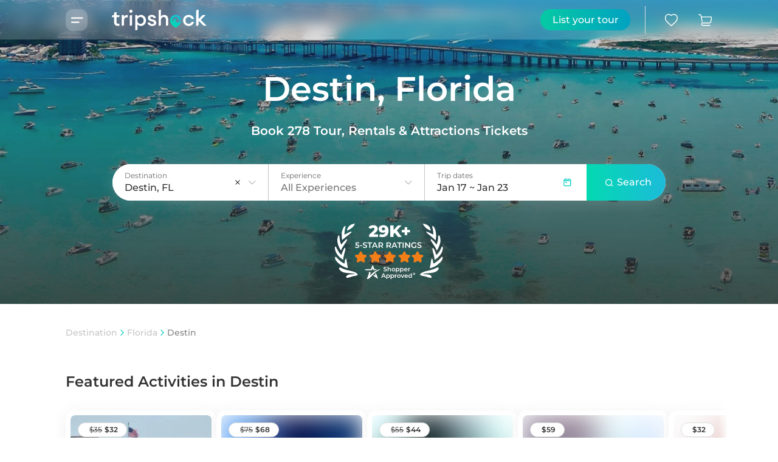

--- FILE ---
content_type: text/html; charset=utf-8
request_url: https://www.tripshock.com/destination/fl/destin/
body_size: 117223
content:
<!DOCTYPE html><html lang="en"><head><style data-styled="" data-styled-version="5.3.9">.hyontE{width:100%;max-width:1124px;margin:0 auto;padding:0 16px;}/*!sc*/
@media (min-width:500px){.hyontE{padding:0 29px;}}/*!sc*/
@media (min-width:992px){.hyontE{padding:0 30px;}}/*!sc*/
data-styled.g12[id="Containerstyles__Container-sc-1u1fdeh-0"]{content:"hyontE,"}/*!sc*/
.cXUszw{background-color:transparent;display:-webkit-box;display:-webkit-flex;display:-ms-flexbox;display:flex;-webkit-box-pack:justify;-webkit-justify-content:space-between;-ms-flex-pack:justify;justify-content:space-between;gap:9px;}/*!sc*/
data-styled.g46[id="LightArrowsstyles__Container-sc-1lo0u3u-0"]{content:"cXUszw,"}/*!sc*/
.keYICr{height:42px;width:42px;border-radius:50px;display:-webkit-box;display:-webkit-flex;display:-ms-flexbox;display:flex;-webkit-box-pack:center;-webkit-justify-content:center;-ms-flex-pack:center;justify-content:center;-webkit-align-items:center;-webkit-box-align:center;-ms-flex-align:center;align-items:center;cursor:pointer;-webkit-transition:0.3s;transition:0.3s;fill:#C4C4C4;background-color:var(--bg-ash-blueDark);cursor:not-allowed;}/*!sc*/
@media (min-width:992px){.keYICr{height:36px;width:36px;}}/*!sc*/
.juWtlc{height:42px;width:42px;border-radius:50px;display:-webkit-box;display:-webkit-flex;display:-ms-flexbox;display:flex;-webkit-box-pack:center;-webkit-justify-content:center;-ms-flex-pack:center;justify-content:center;-webkit-align-items:center;-webkit-box-align:center;-ms-flex-align:center;align-items:center;cursor:pointer;-webkit-transition:0.3s;transition:0.3s;fill:var(--bg-gray1-green);background-color:var(--bg-white-blue);box-shadow:0px 4px 24px var(--shadow-normal);}/*!sc*/
@media (min-width:992px){.juWtlc:hover{fill:#ffffff;background-color:#0DD1C5;box-shadow:0px 5px 8px rgba(29,203,192,0.1),0px 8px 14px rgba(29,203,192,0.2);}}/*!sc*/
@media (min-width:992px){.juWtlc{height:36px;width:36px;}}/*!sc*/
data-styled.g47[id="LightArrowsstyles__Circle-sc-1lo0u3u-1"]{content:"keYICr,juWtlc,"}/*!sc*/
.gphybG{-webkit-transform:scale(-1,1);-ms-transform:scale(-1,1);transform:scale(-1,1);}/*!sc*/
data-styled.g48[id="LightArrowsstyles__Right-sc-1lo0u3u-2"]{content:"gphybG,"}/*!sc*/
.dnzMQj{cursor:pointer;width:100%;height:100%;padding:1rem;display:-webkit-box;display:-webkit-flex;display:-ms-flexbox;display:flex;-webkit-flex-direction:row;-ms-flex-direction:row;flex-direction:row;-webkit-box-pack:center;-webkit-justify-content:center;-ms-flex-pack:center;justify-content:center;-webkit-align-items:center;-webkit-box-align:center;-ms-flex-align:center;align-items:center;-webkit-box-flex:1;-webkit-flex-grow:1;-ms-flex-positive:1;flex-grow:1;border-radius:50px;border:none;max-height:50px;background:linear-gradient(90deg,#03D9B1 0%,#1CBBD9 100%);color:#ffffff;border:none;box-shadow:0px 16px 28px rgba(29,203,192,0.25),0px 10px 16px rgba(29,203,192,0.1);font-weight:500;font-size:14px;line-height:20px;border:none;}/*!sc*/
@media (min-width:500px){.dnzMQj{font-weight:500;font-size:16px;line-height:22px;}}/*!sc*/
@media (min-width:992px){.dnzMQj{font-weight:500;font-size:16px;line-height:22px;}}/*!sc*/
.dnzMQj:hover{background:linear-gradient(90deg,#06C9A4 0%,#00A2C1 100%);}/*!sc*/
data-styled.g50[id="Buttonstyles__StyledButton-sc-1e970b0-0"]{content:"dnzMQj,"}/*!sc*/
.ealGpc{width:100%;display:block;position:relative;}/*!sc*/
@media (min-width:992px){.ealGpc{display:-webkit-box;display:-webkit-flex;display:-ms-flexbox;display:flex;-webkit-align-items:stretch;-webkit-box-align:stretch;-ms-flex-align:stretch;align-items:stretch;-webkit-box-pack:justify;-webkit-justify-content:space-between;-ms-flex-pack:justify;justify-content:space-between;border-radius:50px;}}/*!sc*/
data-styled.g113[id="SearchFormstyles__SearchBarForm-sc-14f5tl4-0"]{content:"ealGpc,"}/*!sc*/
.cTRZPj{padding:0;border-width:0;display:-webkit-box;display:-webkit-flex;display:-ms-flexbox;display:flex;-webkit-box-pack:center;-webkit-justify-content:center;-ms-flex-pack:center;justify-content:center;-webkit-align-items:center;-webkit-box-align:center;-ms-flex-align:center;align-items:center;height:50px;color:#ffffff;}/*!sc*/
@media (min-width:992px){.cTRZPj{box-shadow:none;border-radius:0 32px 32px 0;width:16%;max-width:130px;height:60px;max-height:60px;padding:0 20px;font-size: font-weight:500;font-size:16px;line-height:22px;}}/*!sc*/
data-styled.g115[id="SearchFormstyles__SearchBarButton-sc-14f5tl4-2"]{content:"cTRZPj,"}/*!sc*/
.hrecuu{width:14px;height:13px;margin:16px 10px;}/*!sc*/
@media (min-width:992px){.hrecuu{margin:0 6px;}}/*!sc*/
data-styled.g116[id="SearchFormstyles__SearchBarButtonIcon-sc-14f5tl4-3"]{content:"hrecuu,"}/*!sc*/
.jCWlrc{position:relative;height:50px;width:100%;}/*!sc*/
@media (min-width:992px){.jCWlrc{width:250px;}}/*!sc*/
data-styled.g125[id="DropdownLinkstyles__Wrapper-sc-1tw4bje-0"]{content:"jCWlrc,"}/*!sc*/
.fDJBDO{width:100%;background-color:var(--bg-white-blue);border-radius:50px;border:1px solid var(--fg-gray3-dark1);position:absolute;z-index:1;overflow:hidden;}/*!sc*/
data-styled.g126[id="DropdownLinkstyles__Container-sc-1tw4bje-1"]{content:"fDJBDO,"}/*!sc*/
.ckfPdU{color:var(--fg-gray1-white);font-weight:500;font-size:14px;line-height:20px;cursor:pointer;margin:0;padding:12px 27px 12px 35px;display:-webkit-box;display:-webkit-flex;display:-ms-flexbox;display:flex;-webkit-box-pack:justify;-webkit-justify-content:space-between;-ms-flex-pack:justify;justify-content:space-between;-webkit-align-items:center;-webkit-box-align:center;-ms-flex-align:center;align-items:center;}/*!sc*/
@media (min-width:500px){.ckfPdU{font-weight:500;font-size:16px;line-height:22px;}}/*!sc*/
@media (min-width:992px){.ckfPdU{padding:12px 20px;font-weight:500;font-size:14px;line-height:20px;}}/*!sc*/
data-styled.g128[id="DropdownLinkstyles__Title-sc-1tw4bje-3"]{content:"ckfPdU,"}/*!sc*/
.gkuQmE{-webkit-transition:.3s;transition:.3s;}/*!sc*/
data-styled.g129[id="DropdownLinkstyles__Arrow-sc-1tw4bje-4"]{content:"gkuQmE,"}/*!sc*/
.bkosQw{width:32px;-webkit-transition:.3s;transition:.3s;}/*!sc*/
data-styled.g150[id="InputSearchstyles__ArrowDown-sc-ltxy3e-0"]{content:"bkosQw,"}/*!sc*/
.egBSNB{font-weight:500;font-size:14px;line-height:20px;color:var(--fg-gray2-gray3);cursor:pointer;}/*!sc*/
@media (min-width:992px){.egBSNB{font-weight:400;font-size:12px;line-height:18px;}}/*!sc*/
data-styled.g153[id="InputSearchstyles__Label-sc-ltxy3e-3"]{content:"egBSNB,"}/*!sc*/
.cbxSfe{position:relative;width:100%;padding:0 10px 0 20px;border:1px solid var(--fg-gray3-dark1);border-radius:50px;display:-webkit-box;display:-webkit-flex;display:-ms-flexbox;display:flex;-webkit-box-pack:justify;-webkit-justify-content:space-between;-ms-flex-pack:justify;justify-content:space-between;-webkit-align-items:center;-webkit-box-align:center;-ms-flex-align:center;align-items:center;margin-bottom:10px;}/*!sc*/
@media (min-width:992px){.cbxSfe{-webkit-flex:1;-ms-flex:1;flex:1;background-color:var(--bg-white-blue);margin:0;border:none;border-right:1px solid var(--fg-gray3-dark1);border-radius:0;}.cbxSfe:first-of-type{border-radius:50px 0 0 50px;}}/*!sc*/
data-styled.g154[id="InputSearchstyles__InputSearchWrapper-sc-ltxy3e-4"]{content:"cbxSfe,"}/*!sc*/
.bfgsnD{-webkit-flex:1;-ms-flex:1;flex:1;display:-webkit-box;display:-webkit-flex;display:-ms-flexbox;display:flex;-webkit-flex-direction:column;-ms-flex-direction:column;flex-direction:column;-webkit-box-pack:center;-webkit-justify-content:center;-ms-flex-pack:center;justify-content:center;-webkit-align-items:flex-start;-webkit-box-align:flex-start;-ms-flex-align:flex-start;align-items:flex-start;height:50px;}/*!sc*/
@media (min-width:992px){.bfgsnD{height:60px;}}/*!sc*/
data-styled.g155[id="InputSearchstyles__InputSearchContainer-sc-ltxy3e-5"]{content:"bfgsnD,"}/*!sc*/
.fIzkhu{display:-webkit-box;display:-webkit-flex;display:-ms-flexbox;display:flex;-webkit-flex-direction:row;-ms-flex-direction:row;flex-direction:row;-webkit-box-pack:end;-webkit-justify-content:flex-end;-ms-flex-pack:end;justify-content:flex-end;-webkit-align-items:center;-webkit-box-align:center;-ms-flex-align:center;align-items:center;height:100%;width:48px;}/*!sc*/
@media (min-width:992px){.fIzkhu{margin-right:0;}}/*!sc*/
data-styled.g157[id="InputSearchstyles__InputSearchIcons-sc-ltxy3e-7"]{content:"fIzkhu,"}/*!sc*/
.fxCBPS{-webkit-appearance:none;-moz-appearance:none;appearance:none;font-weight:500;font-size:16px;line-height:22px;color:var(--fg-gray1-white);border:none;background:transparent;white-space:nowrap;overflow:hidden;text-overflow:ellipsis;padding:0;width:100%;}/*!sc*/
.fxCBPS:focus-visible{outline:none;-webkit-appearance:none;-moz-appearance:none;appearance:none;}/*!sc*/
data-styled.g159[id="InputSearchstyles__InputSearch-sc-ltxy3e-9"]{content:"fxCBPS,"}/*!sc*/
.fRtCwK{-webkit-appearance:none;-moz-appearance:none;appearance:none;cursor:pointer;border:none;border-radius:100%;display:-webkit-box;display:-webkit-flex;display:-ms-flexbox;display:flex;-webkit-box-pack:center;-webkit-justify-content:center;-ms-flex-pack:center;justify-content:center;-webkit-align-items:center;-webkit-box-align:center;-ms-flex-align:center;align-items:center;padding:0px;background-color:transparent;}/*!sc*/
.fRtCwK:hover{border:none;}/*!sc*/
data-styled.g162[id="InputSearchstyles__ButtonArrow-sc-ltxy3e-12"]{content:"fRtCwK,"}/*!sc*/
.btQrJm{padding:25px 0;}/*!sc*/
@media (min-width:500px){.btQrJm{padding:30px 0;}}/*!sc*/
@media (min-width:992px){.btQrJm{padding:30px 0 0;}}/*!sc*/
data-styled.g238[id="Subscribestyles__Wrapper-sc-1mnydg-0"]{content:"btQrJm,"}/*!sc*/
.keoSPt{background-color:var(--bg-green-dark3);color:#ffffff;padding:42px 18px 36px;max-width:1064px;position:relative;width:100%;height:220px;border-radius:15px;}/*!sc*/
@media (min-width:500px){.keoSPt{padding:57px 32px 42px;height:278px;}}/*!sc*/
@media (min-width:992px){.keoSPt{padding:56px 55px 39px;height:198px;margin:0;display:-webkit-box;display:-webkit-flex;display:-ms-flexbox;display:flex;-webkit-box-pack:justify;-webkit-justify-content:space-between;-ms-flex-pack:justify;justify-content:space-between;}}/*!sc*/
data-styled.g239[id="Subscribestyles__Container-sc-1mnydg-1"]{content:"keoSPt,"}/*!sc*/
.ifwCFv{margin:0 0 6px;font-weight:600;font-size:20px;line-height:26px;}/*!sc*/
@media (min-width:500px){.ifwCFv{font-weight:600;font-size:24px;line-height:30px;margin:0 0 8px;}}/*!sc*/
@media (min-width:992px){.ifwCFv{font-weight:600;font-size:24px;line-height:30px;margin-bottom:27px;}}/*!sc*/
data-styled.g241[id="Subscribestyles__Title-sc-1mnydg-3"]{content:"ifwCFv,"}/*!sc*/
.iorpmV{display:block;margin-bottom:10px;margin-bottom:25px;font-weight:400;font-size:12px;line-height:18px;}/*!sc*/
@media (min-width:500px){.iorpmV{font-weight:400;font-size:16px;line-height:22px;margin-bottom:36px;}}/*!sc*/
@media (min-width:992px){.iorpmV{font-weight:400;font-size:16px;line-height:22px;margin:0;min-width:350px;}}/*!sc*/
data-styled.g242[id="Subscribestyles__Description-sc-1mnydg-4"]{content:"iorpmV,"}/*!sc*/
.tJaYw{position:relative;}/*!sc*/
@media (min-width:992px){.tJaYw{width:100%;margin-top:18px;max-width:678px;}}/*!sc*/
data-styled.g243[id="Subscribestyles__InputWrap-sc-1mnydg-5"]{content:"tJaYw,"}/*!sc*/
.dTHSBZ{color:var(--fg-gray1-white);background-color:var(--bg-white-blue);width:100%;height:50px;border-radius:50px;border:none;padding:5px 6px 5px 28px;font-weight:400;font-size:12px;line-height:18px;}/*!sc*/
.dTHSBZ:focus{outline:none;}/*!sc*/
@media (min-width:500px){.dTHSBZ{font-weight:400;font-size:12px;line-height:18px;}}/*!sc*/
@media (min-width:992px){.dTHSBZ{font-weight:400;font-size:14px;line-height:20px;}}/*!sc*/
data-styled.g244[id="Subscribestyles__Input-sc-1mnydg-6"]{content:"dTHSBZ,"}/*!sc*/
.fgtiUR{display:-webkit-box;display:-webkit-flex;display:-ms-flexbox;display:flex;-webkit-box-pack:center;-webkit-justify-content:center;-ms-flex-pack:center;justify-content:center;-webkit-align-items:center;-webkit-box-align:center;-ms-flex-align:center;align-items:center;background-color:#0DD1C5;width:40px;height:40px;border-radius:50px;border:none;position:absolute;right:6px;top:5px;cursor:pointer;}/*!sc*/
.fgtiUR:hover,.fgtiUR:active{background-color:#0DB8AE;}/*!sc*/
data-styled.g245[id="Subscribestyles__Button-sc-1mnydg-7"]{content:"fgtiUR,"}/*!sc*/
.fsNjWz{display:-webkit-box;display:-webkit-flex;display:-ms-flexbox;display:flex;-webkit-align-items:center;-webkit-box-align:center;-ms-flex-align:center;align-items:center;}/*!sc*/
data-styled.g246[id="Subscribestyles__ArrowIcon-sc-1mnydg-8"]{content:"fsNjWz,"}/*!sc*/
.gjkNzv{display:-webkit-box;display:-webkit-flex;display:-ms-flexbox;display:flex;-webkit-align-items:center;-webkit-box-align:center;-ms-flex-align:center;align-items:center;color:#ffffff;margin:6px 0 0 28px;font-weight:500;font-size:10px;line-height:16px;}/*!sc*/
.gjkNzv *:first-child{margin-right:5px;}/*!sc*/
@media (min-width:500px){.gjkNzv{font-weight:500;font-size:12px;line-height:18px;margin:11px 0 0 28px;}.gjkNzv *:first-child{margin-right:7px;height:15px;width:15px;}}/*!sc*/
@media (min-width:992px){.gjkNzv{font-weight:400;font-size:10px;line-height:16px;}}/*!sc*/
data-styled.g247[id="Subscribestyles__Message-sc-1mnydg-9"]{content:"gjkNzv,"}/*!sc*/
.ijmBtt{background-color:var(--bg-blue-dark3);border-radius:15px 15px 0px 0px;width:100%;}/*!sc*/
data-styled.g252[id="Footerstyles__Footer-sc-1aslxiv-0"]{content:"ijmBtt,"}/*!sc*/
.ithrwc{padding:30px 20px 20px;display:-webkit-box;display:-webkit-flex;display:-ms-flexbox;display:flex;-webkit-flex-direction:column;-ms-flex-direction:column;flex-direction:column;position:relative;}/*!sc*/
@media (min-width:500px){.ithrwc{padding:30px 30px 0;}}/*!sc*/
@media (min-width:992px){.ithrwc{padding:46px 30px 0;-webkit-flex-direction:row;-ms-flex-direction:row;flex-direction:row;-webkit-box-pack:justify;-webkit-justify-content:space-between;-ms-flex-pack:justify;justify-content:space-between;-webkit-flex-wrap:wrap;-ms-flex-wrap:wrap;flex-wrap:wrap;max-width:1124px;margin:auto;}}/*!sc*/
data-styled.g253[id="Footerstyles__Container-sc-1aslxiv-1"]{content:"ithrwc,"}/*!sc*/
.jcuGDz{color:#ffffff;font-weight:600;font-size:14px;line-height:20px;margin:0 0 10px;}/*!sc*/
@media (min-width:500px){.jcuGDz{font-weight:600;font-size:16px;line-height:22px;}}/*!sc*/
@media (min-width:992px){.jcuGDz{font-weight:600;font-size:16px;line-height:22px;}}/*!sc*/
@media (min-width:500px){.jcuGDz{margin:0 0 16px;}}/*!sc*/
@media (min-width:992px){.jcuGDz{margin:0 0 24px;}}/*!sc*/
data-styled.g254[id="Footerstyles__Title-sc-1aslxiv-2"]{content:"jcuGDz,"}/*!sc*/
.ddQddv{color:#ffffff;font-weight:600;font-size:14px;line-height:20px;cursor:pointer;display:-webkit-box;display:-webkit-flex;display:-ms-flexbox;display:flex;-webkit-align-items:center;-webkit-box-align:center;-ms-flex-align:center;align-items:center;margin:32px 0;}/*!sc*/
@media (min-width:500px){.ddQddv{font-weight:600;font-size:16px;line-height:22px;}}/*!sc*/
@media (min-width:992px){.ddQddv{font-weight:600;font-size:16px;line-height:22px;}}/*!sc*/
@media (min-width:992px){.ddQddv{margin:20px 0;}}/*!sc*/
data-styled.g255[id="Footerstyles__PhoneLink-sc-1aslxiv-3"]{content:"ddQddv,"}/*!sc*/
.ffFAWE{margin-right:18px;}/*!sc*/
data-styled.g256[id="Footerstyles__PhoneIcon-sc-1aslxiv-4"]{content:"ffFAWE,"}/*!sc*/
.gkpqTI{width:100%;border-top:1px solid #364555;display:-webkit-box;display:-webkit-flex;display:-ms-flexbox;display:flex;-webkit-flex-direction:column;-ms-flex-direction:column;flex-direction:column;-webkit-box-pack:center;-webkit-justify-content:center;-ms-flex-pack:center;justify-content:center;-webkit-align-items:center;-webkit-box-align:center;-ms-flex-align:center;align-items:center;position:relative;}/*!sc*/
data-styled.g257[id="Footerstyles__CopyrightContainer-sc-1aslxiv-5"]{content:"gkpqTI,"}/*!sc*/
.ckJzFE{color:#ffffff;font-weight:400;font-size:10px;line-height:16px;display:-webkit-box;display:-webkit-flex;display:-ms-flexbox;display:flex;position:absolute;top:40px;-webkit-align-items:center;-webkit-box-align:center;-ms-flex-align:center;align-items:center;}/*!sc*/
@media (min-width:500px){.ckJzFE{font-weight:400;font-size:12px;line-height:18px;}}/*!sc*/
@media (min-width:992px){.ckJzFE{font-weight:400;font-size:12px;line-height:18px;}}/*!sc*/
@media (min-width:500px){.ckJzFE{left:0;top:auto;}}/*!sc*/
data-styled.g258[id="Footerstyles__Sign-sc-1aslxiv-6"]{content:"ckJzFE,"}/*!sc*/
.jzeYFQ{width:107px;cursor:pointer;}/*!sc*/
@media (min-width:500px){.jzeYFQ{width:170px;height:70px;}}/*!sc*/
data-styled.g259[id="Footerstyles__Logo-sc-1aslxiv-7"]{content:"jzeYFQ,"}/*!sc*/
.Jukdq{height:16px;width:13px;}/*!sc*/
data-styled.g260[id="Footerstyles__SmallArrow-sc-1aslxiv-8"]{content:"Jukdq,"}/*!sc*/
.idQTTi{color:#0DD1C5;font-weight:500;font-size:10px;line-height:16px;}/*!sc*/
@media (min-width:500px){.idQTTi{font-weight:500;font-size:12px;line-height:18px;}}/*!sc*/
@media (min-width:992px){.idQTTi{font-weight:500;font-size:12px;line-height:18px;}}/*!sc*/
data-styled.g261[id="Footerstyles__ColoredSign-sc-1aslxiv-9"]{content:"idQTTi,"}/*!sc*/
.hkLqkk{display:-webkit-box;display:-webkit-flex;display:-ms-flexbox;display:flex;margin-bottom:32px;}/*!sc*/
data-styled.g262[id="SocialIconstyles__StyledSocialIcon-sc-tharil-0"]{content:"hkLqkk,"}/*!sc*/
.ccVJOS{margin-right:24px;}/*!sc*/
data-styled.g263[id="SocialIconstyles__StyledSocialLink-sc-tharil-1"]{content:"ccVJOS,"}/*!sc*/
.ibCYbT{height:45px;margin-top:30px;}/*!sc*/
@media (min-width:992px){.ibCYbT{margin:0;}}/*!sc*/
.ibCYbT img{height:45px;}/*!sc*/
data-styled.g264[id="ShopperApprovedClear__Wrapper-sc-197i0kc-0"]{content:"ibCYbT,"}/*!sc*/
.frhAhL{margin:27px 0 24px;position:relative;}/*!sc*/
.frhAhL:after{content:'';position:absolute;right:16px;top:0;background-image:linear-gradient( to left,transparent 0%,var(--bg-white-blue) 100% );background-image:-webkit-linear-gradient( 0deg,var(--transparent-white-blue) 0%,var(--bg-white-blue) 100% );width:8px;height:16px;z-index:1;opacity:0.9;}/*!sc*/
@media (min-width:500px){.frhAhL{margin:37px 0 34px;}.frhAhL:after{right:28px;}}/*!sc*/
data-styled.g265[id="Breadcrumbsstyles__Wrapper-sc-1ipmgsl-0"]{content:"frhAhL,"}/*!sc*/
.houJFB{overflow-x:auto;white-space:pre;height:26px;}/*!sc*/
.houJFB::-webkit-scrollbar{width:6px;height:6px;}/*!sc*/
.houJFB::-webkit-scrollbar-track{background-color:var(--bg-ash-blueDark);border-radius:10px;}/*!sc*/
.houJFB::-webkit-scrollbar-thumb{height:30px;background:#C4C4C4;border-radius:10px;}/*!sc*/
data-styled.g266[id="Breadcrumbsstyles__Content-sc-1ipmgsl-1"]{content:"houJFB,"}/*!sc*/
.kUEzTX{margin:0;display:inline;}/*!sc*/
data-styled.g267[id="Breadcrumbsstyles__BreadcrumbContainer-sc-1ipmgsl-2"]{content:"kUEzTX,"}/*!sc*/
.gqrBZu{color:#C4C4C4;font-weight:500;font-size:12px;line-height:18px;display:inline;}/*!sc*/
@media (min-width:500px){.gqrBZu{font-weight:500;font-size:14px;line-height:20px;}}/*!sc*/
@media (min-width:992px){.gqrBZu{font-weight:500;font-size:14px;line-height:20px;}}/*!sc*/
.gqrBZu:hover{-webkit-text-decoration:underline;text-decoration:underline;color:#0DD1C5;}/*!sc*/
data-styled.g268[id="Breadcrumbsstyles__Link-sc-1ipmgsl-3"]{content:"gqrBZu,"}/*!sc*/
.idgsjs{color:#838282;margin-right:8px;font-weight:500;font-size:12px;line-height:18px;overflow:hidden;text-overflow:ellipsis;white-space:nowrap;}/*!sc*/
@media (min-width:500px){.idgsjs{font-weight:500;font-size:14px;line-height:20px;}}/*!sc*/
@media (min-width:992px){.idgsjs{font-weight:500;font-size:14px;line-height:20px;}}/*!sc*/
data-styled.g269[id="Breadcrumbsstyles__WithoutLink-sc-1ipmgsl-4"]{content:"idgsjs,"}/*!sc*/
.ebIhFl{display:inline;-webkit-align-items:center;-webkit-box-align:center;-ms-flex-align:center;align-items:center;padding:0 5px;}/*!sc*/
.fHeOzW{display:none;-webkit-align-items:center;-webkit-box-align:center;-ms-flex-align:center;align-items:center;padding:0 5px;}/*!sc*/
data-styled.g272[id="Breadcrumbsstyles__ArrowContainer-sc-1ipmgsl-7"]{content:"ebIhFl,fHeOzW,"}/*!sc*/
.fKdXrx{-webkit-align-self:center;-ms-flex-item-align:center;align-self:center;-webkit-transform:rotate(-90deg);-ms-transform:rotate(-90deg);transform:rotate(-90deg);color:var(--bg-blueDark-blue);}/*!sc*/
.hSEZHQ{-webkit-align-self:center;-ms-flex-item-align:center;align-self:center;-webkit-transform:rotate(-90deg);-ms-transform:rotate(-90deg);transform:rotate(-90deg);color:var(--bg-ash-normal);}/*!sc*/
data-styled.g273[id="Breadcrumbsstyles__Arrow-sc-1ipmgsl-8"]{content:"fKdXrx,hSEZHQ,"}/*!sc*/
.jlErIp{width:100%;border-radius:15px;}/*!sc*/
data-styled.g292[id="SearchBarstyles__SearchBarWrapper-sc-16q7a77-0"]{content:"jlErIp,"}/*!sc*/
.jgExYF{display:-webkit-box;display:-webkit-flex;display:-ms-flexbox;display:flex;width:100%;-webkit-box-pack:justify;-webkit-justify-content:space-between;-ms-flex-pack:justify;justify-content:space-between;-webkit-align-items:center;-webkit-box-align:center;-ms-flex-align:center;align-items:center;margin-bottom:16px;}/*!sc*/
@media (min-width:992px){.jgExYF{display:none;}}/*!sc*/
data-styled.g293[id="SearchBarstyles__SearchBarHeader-sc-16q7a77-1"]{content:"jgExYF,"}/*!sc*/
.fkRDAI{font-weight:500;font-size:14px;line-height:20px;color:var(--fg-gray2-white);}/*!sc*/
data-styled.g294[id="SearchBarstyles__SearchBarTitle-sc-16q7a77-2"]{content:"fkRDAI,"}/*!sc*/
.hoipVO{display:none;-webkit-flex-direction:row;-ms-flex-direction:row;flex-direction:row;-webkit-box-pack:justify;-webkit-justify-content:space-between;-ms-flex-pack:justify;justify-content:space-between;-webkit-align-items:center;-webkit-box-align:center;-ms-flex-align:center;align-items:center;cursor:pointer;}/*!sc*/
@media (min-width:992px){.hoipVO{display:none;width:100%;border-radius:50px;min-width:300px;max-height:35px;padding:3px 4px 3px 10px;height:50px;background-color:var(--bg-white-blueDark);margin-right:32px;margin-left:20px;}}/*!sc*/
data-styled.g318[id="SearchPreviewstyles__Wrapper-sc-isqtqj-0"]{content:"hoipVO,"}/*!sc*/
.fFeqJp{display:none;}/*!sc*/
@media (min-width:992px){.fFeqJp{display:-webkit-box;display:-webkit-flex;display:-ms-flexbox;display:flex;-webkit-flex-direction:column;-ms-flex-direction:column;flex-direction:column;-webkit-box-pack:start;-webkit-justify-content:flex-start;-ms-flex-pack:start;justify-content:flex-start;-webkit-align-items:center;-webkit-box-align:center;-ms-flex-align:center;align-items:center;padding:0 10px;text-align:left;-webkit-flex:1;-ms-flex:1;flex:1;-webkit-flex-direction:row;-ms-flex-direction:row;flex-direction:row;-webkit-align-items:center;-webkit-box-align:center;-ms-flex-align:center;align-items:center;padding:3px;}}/*!sc*/
data-styled.g319[id="SearchPreviewstyles__SearchContainer-sc-isqtqj-1"]{content:"fFeqJp,"}/*!sc*/
.eFPCGC{font-weight:500;font-size:14px;line-height:20px;color:var(--fg-gray1-white);overflow:hidden;display:-webkit-box;-webkit-line-clamp:1;-webkit-box-orient:vertical;margin:0 10px 0 0;padding:0 10px 0 0;}/*!sc*/
data-styled.g320[id="SearchPreviewstyles__DestinationBlock-sc-isqtqj-2"]{content:"eFPCGC,"}/*!sc*/
.gWlnIg{display:-webkit-box;display:-webkit-flex;display:-ms-flexbox;display:flex;-webkit-flex-direction:row;-ms-flex-direction:row;flex-direction:row;-webkit-align-items:center;-webkit-box-align:center;-ms-flex-align:center;align-items:center;-webkit-box-pack:center;-webkit-justify-content:center;-ms-flex-pack:center;justify-content:center;border:none;padding:0;cursor:pointer;height:50px;}/*!sc*/
@media (min-width:992px){.gWlnIg{background-color:#0DD1C5;width:28px;height:28px;-webkit-flex:none;-ms-flex:none;flex:none;border-radius:100%;}}/*!sc*/
data-styled.g323[id="SearchPreviewstyles__SearchButton-sc-isqtqj-5"]{content:"gWlnIg,"}/*!sc*/
.hRlNJI{display:block;margin-right:8px;width:auto;height:18px;}/*!sc*/
@media (min-width:992px){.hRlNJI{margin:0;height:13px;}}/*!sc*/
data-styled.g324[id="SearchPreviewstyles__IconSearch-sc-isqtqj-6"]{content:"hRlNJI,"}/*!sc*/
.bCqFsj{position:fixed;top:0;left:0;right:0;z-index:4;}/*!sc*/
data-styled.g352[id="PromoHeaderstyles__TopWrapper-sc-1r5my08-3"]{content:"bCqFsj,"}/*!sc*/
.bHYRZI{background-color:var(--bg-blue-dark3);height:50px;box-shadow:0px 4px 23px var(--shadow-normal);}/*!sc*/
@media (min-width:500px){.bHYRZI{height:65px;}}/*!sc*/
@media (min-width:992px){.bHYRZI{border-radius:0px 0px 15px 15px;box-shadow:none;-webkit-backdrop-filter:blur(10px);backdrop-filter:blur(10px);height:65px;-webkit-transition:height ease 0.4s;transition:height ease 0.4s;padding-bottom:40px;border-radius:0;background-color:rgba(255,255,255,0.19);box-shadow:none;}}/*!sc*/
data-styled.g353[id="PromoHeaderstyles__Wrapper-sc-1r5my08-4"]{content:"bHYRZI,"}/*!sc*/
.gnkHsW{display:-webkit-box;display:-webkit-flex;display:-ms-flexbox;display:flex;-webkit-align-items:center;-webkit-box-align:center;-ms-flex-align:center;align-items:center;-webkit-box-pack:justify;-webkit-justify-content:space-between;-ms-flex-pack:justify;justify-content:space-between;width:100%;}/*!sc*/
data-styled.g354[id="PromoHeaderstyles__Header-sc-1r5my08-5"]{content:"gnkHsW,"}/*!sc*/
.ktUNGC{display:none;-webkit-align-items:center;-webkit-box-align:center;-ms-flex-align:center;align-items:center;padding:0 24px;height:46px;}/*!sc*/
@media (min-width:760px){.ktUNGC{display:-webkit-box;display:-webkit-flex;display:-ms-flexbox;display:flex;}}/*!sc*/
@media (min-width:992px){.ktUNGC{border-right:0.7px solid var(--bg-gray4-dark2);margin-left:-24px;}}/*!sc*/
data-styled.g355[id="PromoHeaderstyles__PartnerButtonWrapper-sc-1r5my08-6"]{content:"ktUNGC,"}/*!sc*/
.kmSQIw{color:#fff;background:linear-gradient(90deg,#06C9A4 0%,#00A2C1 100%);border-radius:50px;height:30px;width:148px;display:-webkit-box;display:-webkit-flex;display:-ms-flexbox;display:flex;-webkit-box-pack:center;-webkit-justify-content:center;-ms-flex-pack:center;justify-content:center;-webkit-align-items:center;-webkit-box-align:center;-ms-flex-align:center;align-items:center;cursor:pointer;font-size:16px;font-weight:500;}/*!sc*/
@media (min-width:992px){.kmSQIw{height:35px;}}/*!sc*/
data-styled.g356[id="PromoHeaderstyles__PartnerButton-sc-1r5my08-7"]{content:"kmSQIw,"}/*!sc*/
.gbtPKT{display:block;cursor:pointer;}/*!sc*/
@media (min-width:500px){.gbtPKT{width:157px;height:auto;height:65px;}}/*!sc*/
@media (min-width:992px){.gbtPKT{margin-left:40px;}}/*!sc*/
data-styled.g357[id="PromoHeaderstyles__HeaderLogo-sc-1r5my08-8"]{content:"gbtPKT,"}/*!sc*/
.jqBVXp{display:-webkit-box;display:-webkit-flex;display:-ms-flexbox;display:flex;-webkit-align-items:center;-webkit-box-align:center;-ms-flex-align:center;align-items:center;}/*!sc*/
data-styled.g359[id="PromoHeaderstyles__LogoLink-sc-1r5my08-10"]{content:"jqBVXp,"}/*!sc*/
.bGAkSa *:first-child{fill:#ffffff;}/*!sc*/
.bGAkSa *:last-child{fill:#ffffff;}/*!sc*/
@media (min-width:500px){.bGAkSa{margin:18px 36px 17px 0;}}/*!sc*/
@media (min-width:992px){.bGAkSa{height:36px;width:36px;margin:0 36px 14px 0;}}/*!sc*/
.bGAkSa:hover{-webkit-transition:.3s;transition:.3s;}/*!sc*/
.bGAkSa:hover *:first-child{fill:#0DD1C5;}/*!sc*/
.bGAkSa:hover *:last-child{fill:#0DD1C5;}/*!sc*/
data-styled.g360[id="PromoHeaderstyles__SideBarMenu-sc-1r5my08-11"]{content:"bGAkSa,"}/*!sc*/
.gHFFxq{display:block;margin:0 10px;cursor:pointer;}/*!sc*/
@media (min-width:500px){.gHFFxq{height:20px;width:21px;margin:22px 14px 23px;}}/*!sc*/
@media (min-width:992px){.gHFFxq{margin:0 0 0 32px;}}/*!sc*/
.gHFFxq:hover{-webkit-transition:.3s;transition:.3s;}/*!sc*/
.gHFFxq:hover *:first-child{fill:#0DD1C5;}/*!sc*/
data-styled.g364[id="PromoHeaderstyles__HeartBtn-sc-1r5my08-15"]{content:"gHFFxq,"}/*!sc*/
.jBGQGl{display:block;margin-left:8px;cursor:pointer;}/*!sc*/
@media (min-width:500px){.jBGQGl{height:20px;width:23px;margin:22px 0 23px 13px;}}/*!sc*/
@media (min-width:992px){.jBGQGl{margin:0 0 0 32px;}}/*!sc*/
.jBGQGl:hover{-webkit-transition:.3s;transition:.3s;}/*!sc*/
.jBGQGl:hover *:first-child{fill:#0DD1C5;}/*!sc*/
data-styled.g365[id="PromoHeaderstyles__CartBtn-sc-1r5my08-16"]{content:"jBGQGl,"}/*!sc*/
.hmCwOW{display:-webkit-box;display:-webkit-flex;display:-ms-flexbox;display:flex;-webkit-box-pack:start;-webkit-justify-content:flex-start;-ms-flex-pack:start;justify-content:flex-start;}/*!sc*/
data-styled.g366[id="PromoHeaderstyles__LeftSection-sc-1r5my08-17"]{content:"hmCwOW,"}/*!sc*/
.hqaOrZ{display:-webkit-box;display:-webkit-flex;display:-ms-flexbox;display:flex;-webkit-box-pack:end;-webkit-justify-content:flex-end;-ms-flex-pack:end;justify-content:flex-end;-webkit-align-items:center;-webkit-box-align:center;-ms-flex-align:center;align-items:center;}/*!sc*/
data-styled.g367[id="PromoHeaderstyles__RightSection-sc-1r5my08-18"]{content:"hqaOrZ,"}/*!sc*/
.dLnpme{display:-webkit-box;display:-webkit-flex;display:-ms-flexbox;display:flex;-webkit-align-items:center;-webkit-box-align:center;-ms-flex-align:center;align-items:center;}/*!sc*/
@media (min-width:992px){.dLnpme{display:-webkit-box;display:-webkit-flex;display:-ms-flexbox;display:flex;height:46px;}}/*!sc*/
data-styled.g368[id="PromoHeaderstyles__SectionIcons-sc-1r5my08-19"]{content:"dLnpme,"}/*!sc*/
.gqZFLx{display:-webkit-box;display:-webkit-flex;display:-ms-flexbox;display:flex;-webkit-box-pack:center;-webkit-justify-content:center;-ms-flex-pack:center;justify-content:center;-webkit-align-items:center;-webkit-box-align:center;-ms-flex-align:center;align-items:center;box-shadow:0px 4px 23px rgba(16,31,46,0.53);height:30px;width:30px;border-radius:12px;margin:12px 17px 0 0;}/*!sc*/
@media (min-width:500px){.gqZFLx{margin:3px 17px 0 0;display:block;}}/*!sc*/
@media (min-width:992px){.gqZFLx{height:36px;width:36px;margin:15px 0 0;background:rgba(255,255,255,0.2);box-shadow:none;}.gqZFLx:hover{background-color:rgba(13,209,197,0.2);color:#0DD1C5;cursor:pointer;}}/*!sc*/
data-styled.g371[id="PromoHeaderstyles__ButtonMenu-sc-1r5my08-22"]{content:"gqZFLx,"}/*!sc*/
.kOYurY{position:relative;display:-webkit-box;display:-webkit-flex;display:-ms-flexbox;display:flex;-webkit-align-items:center;-webkit-box-align:center;-ms-flex-align:center;align-items:center;height:50px;width:39px;}/*!sc*/
@media (min-width:500px){.kOYurY{width:49px;height:65px;}}/*!sc*/
@media (min-width:992px){.kOYurY{width:55px;}}/*!sc*/
data-styled.g372[id="PromoHeaderstyles__CartHeader-sc-1r5my08-23"]{content:"kOYurY,"}/*!sc*/
.cvchBp{display:-webkit-box;display:-webkit-flex;display:-ms-flexbox;display:flex;width:100%;min-height:425px;background:linear-gradient(0deg,rgba(51,51,51,0.8) 0%,rgba(51,51,51,0) 120%),url(https://images.tripshock.com/destination/12/Destin.jpg) no-repeat;background-size:cover;background-position:55% 50px;padding-top:50px;margin-bottom:125px;-webkit-align-items:center;-webkit-box-align:center;-ms-flex-align:center;align-items:center;-webkit-box-pack:center;-webkit-justify-content:center;-ms-flex-pack:center;justify-content:center;}/*!sc*/
@media (min-width:500px){.cvchBp{padding-top:65px;background-position:center 65px;}}/*!sc*/
@media (min-width:992px){.cvchBp{display:-webkit-box;display:-webkit-flex;display:-ms-flexbox;display:flex;background-position:center;min-height:500px;margin-bottom:0;padding-bottom:130px;}}/*!sc*/
data-styled.g378[id="HeroImagestyles__Wrapper-sc-o4s6vj-0"]{content:"cvchBp,"}/*!sc*/
.fFTwHG{padding-top:36px;position:relative;}/*!sc*/
@media (min-width:500px){.fFTwHG{padding-top:64px;}}/*!sc*/
@media (min-width:992px){.fFTwHG{padding-top:0;}}/*!sc*/
data-styled.g379[id="HeroImagestyles__HeroContent-sc-o4s6vj-1"]{content:"fFTwHG,"}/*!sc*/
.fXMEeP{font-weight:600;font-size:30px;line-height:36px;color:#ffffff;text-align:center;width:100%;max-width:72%;min-width:280px;margin:0 auto 16px;}/*!sc*/
@media (min-width:500px){.fXMEeP{font-weight:600;font-size:52px;line-height:58px;}}/*!sc*/
@media (min-width:992px){.fXMEeP{font-weight:600;font-size:56px;line-height:62px;}}/*!sc*/
@media (min-width:500px){.fXMEeP{margin:0 auto 28px;min-width:460px;}}/*!sc*/
@media (min-width:992px){.fXMEeP{max-width:910px;margin:10px auto 25px;}}/*!sc*/
data-styled.g380[id="HeroImagestyles__Title-sc-o4s6vj-2"]{content:"fXMEeP,"}/*!sc*/
.kBVaRn{font-weight:600;font-size:18px;line-height:24px;color:#ffffff;text-align:center;margin:0 auto 24px;}/*!sc*/
@media (min-width:500px){.kBVaRn{font-weight:600;font-size:24px;line-height:30px;}}/*!sc*/
@media (min-width:992px){.kBVaRn{font-weight:600;font-size:20px;line-height:26px;}}/*!sc*/
@media (min-width:500px){.kBVaRn{margin:0 auto 72px;max-width:610px;}}/*!sc*/
@media (min-width:992px){.kBVaRn{max-width:910px;margin:0 auto 42px;}}/*!sc*/
data-styled.g381[id="HeroImagestyles__Subtitle-sc-o4s6vj-3"]{content:"kBVaRn,"}/*!sc*/
.gQlnoa{background-color:var(--bg-white-dark3);padding:30px 20px;box-shadow:var(--shadow-card-default);border-radius:15px;width:100%;margin-bottom:-80px;}/*!sc*/
@media (min-width:500px){.gQlnoa{margin-bottom:-100px;padding:30px;}}/*!sc*/
@media (min-width:992px){.gQlnoa{margin:0 auto;max-width:910px;border-radius:50px;padding:0;height:60px;}}/*!sc*/
data-styled.g383[id="HeroImagestyles__SearchContainer-sc-o4s6vj-5"]{content:"gQlnoa,"}/*!sc*/
.bcjpgd{position:absolute;background-color:rgba(34,47,60,0.7);border-radius:100px;top:4px;right:-34px;padding:6px 20px 0 8px;}/*!sc*/
@media (min-width:500px){.bcjpgd{top:4px;right:-50px;padding:6px 24px 0 12px;}}/*!sc*/
@media (min-width:992px){.bcjpgd{top:auto;right:auto;bottom:-140px;left:calc(50% - 139px);padding:14px 50px 6px;background-color:transparent;}}/*!sc*/
.bcjpgd img{height:36px;}/*!sc*/
@media (min-width:500px){.bcjpgd img{height:50px;}}/*!sc*/
@media (min-width:992px){.bcjpgd img{height:auto;}}/*!sc*/
data-styled.g384[id="ShopperApproved__Wrapper-sc-16eu0yt-0"]{content:"bcjpgd,"}/*!sc*/
.gXIcub{min-height:100vh;display:-webkit-box;display:-webkit-flex;display:-ms-flexbox;display:flex;-webkit-flex-direction:column;-ms-flex-direction:column;flex-direction:column;width:100%;padding-top:0;}/*!sc*/
@media (min-width:500px){.gXIcub{padding-top:0;}}/*!sc*/
@media (min-width:992px){.gXIcub{padding-top:0;}}/*!sc*/
data-styled.g385[id="Layoutstyles__Wrapper-sc-14u21ep-0"]{content:"gXIcub,"}/*!sc*/
.gVVfTU{width:100%;-webkit-flex:1;-ms-flex:1;flex:1;padding-top:0;}/*!sc*/
@media (min-width:500px){.gVVfTU{padding-top:0;}}/*!sc*/
@media (min-width:992px){.gVVfTU{padding-top:0;}}/*!sc*/
data-styled.g387[id="Layoutstyles__MainContent-sc-14u21ep-2"]{content:"gVVfTU,"}/*!sc*/
.iJsEFi{font-size:12px;position:relative;bottom:0;background:#ffffff;z-index:100000;display:-webkit-box;display:-webkit-flex;display:-ms-flexbox;display:flex;-webkit-flex-wrap:nowrap;-ms-flex-wrap:nowrap;flex-wrap:nowrap;width:100%;}/*!sc*/
data-styled.g392[id="styles__CookieNotification-sc-176x764-0"]{content:"iJsEFi,"}/*!sc*/
.ksFyzs{padding:10px;width:100%;}/*!sc*/
data-styled.g393[id="styles__CookieContainer-sc-176x764-1"]{content:"ksFyzs,"}/*!sc*/
.kZNplb{font-size:12px;}/*!sc*/
data-styled.g394[id="styles__PrivacyPolicyButton-sc-176x764-2"]{content:"kZNplb,"}/*!sc*/
.cYaUVP{margin:0;position:absolute;top:50%;-ms-transform:translateY(-50%);-webkit-transform:translateY(-50%);-ms-transform:translateY(-50%);transform:translateY(-50%);}/*!sc*/
data-styled.g395[id="styles__IconContainer-sc-176x764-3"]{content:"cYaUVP,"}/*!sc*/
.MFwon{width:90%;display:inline-block;left:32px;position:relative;}/*!sc*/
@media (max-width:767px){.MFwon{width:85%;}}/*!sc*/
data-styled.g396[id="styles__TextContainer-sc-176x764-4"]{content:"MFwon,"}/*!sc*/
.brvNIP{font-size:12px;padding-left:10px;position:relative;margin:auto;width:50%;text-align:justify;}/*!sc*/
data-styled.g397[id="styles__Text-sc-176x764-5"]{content:"brvNIP,"}/*!sc*/
.hLOklg{font-size:12px;display:inline-block;margin:0;position:absolute;top:50%;right:25px;-ms-transform:translateY(-50%);-webkit-transform:translateY(-50%);-ms-transform:translateY(-50%);transform:translateY(-50%);}/*!sc*/
.hLOklg:hover{opacity:0.5;cursor:pointer;}/*!sc*/
@media (max-width:767px){.hLOklg{right:15px;}}/*!sc*/
data-styled.g398[id="styles__CloseIcon-sc-176x764-6"]{content:"hLOklg,"}/*!sc*/
.CkvzS{position:relative;background-color:var(--bg-white-dark3);border-radius:15px;box-shadow:var(--shadow-card-default);display:grid;height:310px;min-width:316px;overflow-x:hidden;overflow-y:hidden;cursor:pointer;width:316px;-webkit-animation:loading 1.2s linear infinite alternate;animation:loading 1.2s linear infinite alternate;}/*!sc*/
@-webkit-keyframes loading{0%{background-color:var(--bg-white-dark3);}100%{background-color:var(--bg-ash-blueDark);}}/*!sc*/
@keyframes loading{0%{background-color:var(--bg-white-dark3);}100%{background-color:var(--bg-ash-blueDark);}}/*!sc*/
@media (min-width:500px){.CkvzS{height:336px;min-width:auto;width:340px;}}/*!sc*/
@media (min-width:992px){.CkvzS{height:274px;width:248px;}}/*!sc*/
data-styled.g454[id="FeaturedActivitiesSkeletonstyles__PreviewWrapper-sc-1n9048u-0"]{content:"CkvzS,"}/*!sc*/
.iCqIjX{position:relative;padding:12px 12px 0;height:199px;}/*!sc*/
@media (min-width:500px){.iCqIjX{height:223px;}}/*!sc*/
@media (min-width:992px){.iCqIjX{height:159px;}}/*!sc*/
data-styled.g455[id="FeaturedActivitiesSkeletonstyles__ImageContainer-sc-1n9048u-1"]{content:"iCqIjX,"}/*!sc*/
.Xrkxx{position:relative;border-radius:15px;overflow:hidden;background-color:var(--bg-ash-blueDark);width:100%;height:100%;}/*!sc*/
data-styled.g456[id="FeaturedActivitiesSkeletonstyles__ImgWrap-sc-1n9048u-2"]{content:"Xrkxx,"}/*!sc*/
.ibOZmj{background-color:var(--bg-white-dark3);height:28px;min-width:52px;border-radius:50px;position:absolute;top:20px;left:20px;padding:4px 14px;}/*!sc*/
@media (min-width:500px){.ibOZmj{margin-right:20px;}}/*!sc*/
@media (min-width:992px){.ibOZmj{height:24px;}}/*!sc*/
data-styled.g457[id="FeaturedActivitiesSkeletonstyles__Price-sc-1n9048u-3"]{content:"ibOZmj,"}/*!sc*/
.eqxIEo{background-color:var(--bg-ash-blueDark);width:100%;height:40px;margin-top:16px;border-radius:50px;}/*!sc*/
data-styled.g458[id="FeaturedActivitiesSkeletonstyles__Title-sc-1n9048u-4"]{content:"eqxIEo,"}/*!sc*/
.qSLxD{display:-webkit-box;display:-webkit-flex;display:-ms-flexbox;display:flex;-webkit-box-pack:justify;-webkit-justify-content:space-between;-ms-flex-pack:justify;justify-content:space-between;margin-top:18px;height:20px;}/*!sc*/
@media (min-width:500px){.qSLxD{margin-top:24px;}}/*!sc*/
.qSLxD *:first-child{width:50%;}/*!sc*/
data-styled.g459[id="FeaturedActivitiesSkeletonstyles__BottoLine-sc-1n9048u-5"]{content:"qSLxD,"}/*!sc*/
.eRcuVp{background-color:var(--bg-ash-blueDark);width:30%;height:20px;border-radius:50px;}/*!sc*/
data-styled.g460[id="FeaturedActivitiesSkeletonstyles__Text-sc-1n9048u-6"]{content:"eRcuVp,"}/*!sc*/
.eirQQv{position:relative;display:-webkit-box;display:-webkit-flex;display:-ms-flexbox;display:flex;-webkit-box-pack:justify;-webkit-justify-content:space-between;-ms-flex-pack:justify;justify-content:space-between;-webkit-align-items:center;-webkit-box-align:center;-ms-flex-align:center;align-items:center;width:100%;padding:0 20px;border:1px solid var(--fg-gray3-dark1);border-radius:50px;margin-bottom:16px;}/*!sc*/
@media (min-width:992px){.eirQQv{margin:0;border:none;border-radius:0;-webkit-flex:1;-ms-flex:1;flex:1;background-color:var(--bg-white-blue);}}/*!sc*/
data-styled.g490[id="DatePickerstyles__Wrapper-sc-msqi1c-0"]{content:"eirQQv,"}/*!sc*/
.dLQgDO{display:-webkit-box;display:-webkit-flex;display:-ms-flexbox;display:flex;-webkit-flex:1;-ms-flex:1;flex:1;-webkit-flex-direction:column;-ms-flex-direction:column;flex-direction:column;-webkit-box-pack:center;-webkit-justify-content:center;-ms-flex-pack:center;justify-content:center;-webkit-align-items:flex-start;-webkit-box-align:flex-start;-ms-flex-align:flex-start;align-items:flex-start;height:50px;}/*!sc*/
@media (min-width:992px){.dLQgDO{height:60px;}}/*!sc*/
data-styled.g491[id="DatePickerstyles__Container-sc-msqi1c-1"]{content:"dLQgDO,"}/*!sc*/
.fJgWpi{font-weight:400;font-size:12px;line-height:18px;color:var(--fg-gray2-gray3);}/*!sc*/
data-styled.g492[id="DatePickerstyles__Label-sc-msqi1c-2"]{content:"fJgWpi,"}/*!sc*/
.DRMnm{width:100%;font-weight:500;font-size:16px;line-height:22px;color:var(--fg-gray1-white);border:none;background:transparent;}/*!sc*/
.DRMnm:focus-visible{outline:none;-webkit-appearance:none;-moz-appearance:none;appearance:none;}/*!sc*/
data-styled.g493[id="DatePickerstyles__Placeholder-sc-msqi1c-3"]{content:"DRMnm,"}/*!sc*/
.fMOSiH{display:-webkit-box;display:-webkit-flex;display:-ms-flexbox;display:flex;-webkit-flex-direction:row;-ms-flex-direction:row;flex-direction:row;-webkit-box-pack:end;-webkit-justify-content:flex-end;-ms-flex-pack:end;justify-content:flex-end;-webkit-align-items:center;-webkit-box-align:center;-ms-flex-align:center;align-items:center;height:100%;margin-left:5px;-webkit-flex:none;-ms-flex:none;flex:none;}/*!sc*/
data-styled.g494[id="DatePickerstyles__Icons-sc-msqi1c-4"]{content:"fMOSiH,"}/*!sc*/
.legDMv{cursor:pointer;display:block;}/*!sc*/
data-styled.g495[id="DatePickerstyles__ButtonArrow-sc-msqi1c-5"]{content:"legDMv,"}/*!sc*/
.iXzzBm{display:block;}/*!sc*/
data-styled.g496[id="DatePickerstyles__IconCalendar-sc-msqi1c-6"]{content:"iXzzBm,"}/*!sc*/
.bSNqDG{background-color:var(--bg-white-blue);width:100%;padding:16px 0;}/*!sc*/
@media (min-width:500px){.bSNqDG{24px 0;}}/*!sc*/
data-styled.g500[id="FeaturedActivitiesstyles__Wrapper-sc-p4qzoj-0"]{content:"bSNqDG,"}/*!sc*/
.bEkkEv{max-width:100%;position:relative;}/*!sc*/
@media (min-width:992px){.bEkkEv{padding:0;}}/*!sc*/
data-styled.g502[id="FeaturedActivitiesstyles__Block-sc-p4qzoj-2"]{content:"bEkkEv,"}/*!sc*/
.bEQOXq{display:-webkit-box;display:-webkit-flex;display:-ms-flexbox;display:flex;position:relative;-webkit-box-pack:justify;-webkit-justify-content:space-between;-ms-flex-pack:justify;justify-content:space-between;-webkit-align-items:center;-webkit-box-align:center;-ms-flex-align:center;align-items:center;width:100%;margin-bottom:8px;}/*!sc*/
data-styled.g503[id="FeaturedActivitiesstyles__Header-sc-p4qzoj-3"]{content:"bEQOXq,"}/*!sc*/
@media (min-width:992px){.fIpkAr{width:90%;display:-webkit-box;display:-webkit-flex;display:-ms-flexbox;display:flex;-webkit-flex-direction:column;-ms-flex-direction:column;flex-direction:column;}}/*!sc*/
data-styled.g505[id="FeaturedActivitiesstyles__LeftPartHeader-sc-p4qzoj-5"]{content:"fIpkAr,"}/*!sc*/
.cTHPLm{color:var(--fg-gray1-white);margin:0;font-weight:600;font-size:20px;line-height:26px;}/*!sc*/
@media (min-width:500px){.cTHPLm{font-weight:600;font-size:28px;line-height:34px;}}/*!sc*/
@media (min-width:992px){.cTHPLm{font-weight:600;font-size:24px;line-height:30px;}}/*!sc*/
data-styled.g508[id="FeaturedActivitiesstyles__Title-sc-p4qzoj-8"]{content:"cTHPLm,"}/*!sc*/
.iwDaqj{position:relative;overflow:hidden;box-sizing:border-box;width:calc(100% + 32px);padding:0 16px;-webkit-transform:translateX(-16px);-ms-transform:translateX(-16px);transform:translateX(-16px);}/*!sc*/
@media (min-width:500px){.iwDaqj{width:calc(100% + 48px);padding:0 24px;-webkit-transform:translateX(-24px);-ms-transform:translateX(-24px);transform:translateX(-24px);}}/*!sc*/
.iwDaqj:after{content:'';position:absolute;right:0;top:0;bottom:0;background-image:linear-gradient(to left,transparent 0%,var(--bg-white-blue) 100%);background-image:-webkit-linear-gradient( 0deg,var(--transparent-white-blue) 0%,var(--bg-white-blue) 100% );width:16px;z-index:1;opacity:0.9;}/*!sc*/
.iwDaqj:before{content:'';position:absolute;left:0;top:0;bottom:0;background-image:linear-gradient(to right,transparent 0%,var(--bg-white-blue) 100%);background-image:-webkit-linear-gradient( 180deg,var(--transparent-white-blue) 0%,var(--bg-white-blue) 100% );width:16px;z-index:1;opacity:0.9;}/*!sc*/
data-styled.g513[id="FeaturedActivitiesstyles__CarouselWraper-sc-p4qzoj-13"]{content:"iwDaqj,"}/*!sc*/
.eHTHYZ{display:-webkit-box;display:-webkit-flex;display:-ms-flexbox;display:flex;-webkit-user-select:none;-moz-user-select:none;-ms-user-select:none;user-select:none;overflow-x:auto;-webkit-scroll-behavior:smooth;-moz-scroll-behavior:smooth;-ms-scroll-behavior:smooth;scroll-behavior:smooth;-webkit-transition:0.5s ease 0s;transition:0.5s ease 0s;box-sizing:border-box;width:calc(100% + 32px);padding:16px;-webkit-transform:translateX(-16px);-ms-transform:translateX(-16px);transform:translateX(-16px);}/*!sc*/
.eHTHYZ::-webkit-scrollbar{display:none;}/*!sc*/
@media (min-width:500px){.eHTHYZ{width:calc(100% + 48px);padding:24px;-webkit-transform:translateX(-24px);-ms-transform:translateX(-24px);transform:translateX(-24px);}}/*!sc*/
data-styled.g514[id="FeaturedActivitiesstyles__Gallery-sc-p4qzoj-14"]{content:"eHTHYZ,"}/*!sc*/
.gDomTs{gap:24px;-webkit-transition:0.5s ease 0s;transition:0.5s ease 0s;width:auto;display:-webkit-box;display:-webkit-flex;display:-ms-flexbox;display:flex;}/*!sc*/
data-styled.g516[id="FeaturedActivitiesstyles__InnerContainer-sc-p4qzoj-16"]{content:"gDomTs,"}/*!sc*/
.lmFYcA{width:100%;max-width:1124px;margin:0 auto;padding:0 16px;display:-webkit-box;display:-webkit-flex;display:-ms-flexbox;display:flex;-webkit-flex-direction:column-reverse;-ms-flex-direction:column-reverse;flex-direction:column-reverse;}/*!sc*/
@media (min-width:500px){.lmFYcA{padding:0 29px;}}/*!sc*/
@media (min-width:992px){.lmFYcA{-webkit-flex-direction:row;-ms-flex-direction:row;flex-direction:row;padding:0 30px;}.lmFYcA > *:nth-child(2){margin-left:16px;}}/*!sc*/
data-styled.g543[id="FAQstyles__CommonContainer-sc-18yl49j-0"]{content:"lmFYcA,"}/*!sc*/
.cKwGrp{margin:15px 0 50px;min-width:50%;width:100%;}/*!sc*/
@media (min-width:500px){.cKwGrp{margin:0 0 60px;}}/*!sc*/
data-styled.g544[id="FAQstyles__FAQWrappper-sc-18yl49j-1"]{content:"cKwGrp,"}/*!sc*/
.leqeTg{color:var(--fg-gray1-white);font-weight:600;font-size:20px;line-height:26px;margin:44px 0 25px;}/*!sc*/
@media (min-width:500px){.leqeTg{font-weight:600;font-size:24px;line-height:30px;}}/*!sc*/
@media (min-width:992px){.leqeTg{margin:0 0 40px;font-weight:600;font-size:24px;line-height:30px;}}/*!sc*/
data-styled.g545[id="FAQstyles__Title-sc-18yl49j-2"]{content:"leqeTg,"}/*!sc*/
.kbQQVN{background-color:var(--bg-white-dark3);border-radius:15px;box-shadow:0px 10px 43px var(--shadow-normal);margin-bottom:10px;padding:0 20px;overflow:hidden;position:relative;}/*!sc*/
.kbQQVN a{color:var(--fg-green-greenLight);-webkit-text-decoration:underline;text-decoration:underline;font-weight:500;}/*!sc*/
.kbQQVN p{margin-top:0;margin-bottom:0;}/*!sc*/
.kbQQVN ul,.kbQQVN ol{padding-left:10px;margin:0;}/*!sc*/
@media (min-width:500px){.kbQQVN{margin-bottom:16px;padding:0 30px;}}/*!sc*/
data-styled.g546[id="FAQstyles__Item-sc-18yl49j-3"]{content:"kbQQVN,"}/*!sc*/
.aqndy{color:var(--fg-gray1-white);font-weight:600;font-size:14px;line-height:20px;cursor:pointer;display:-webkit-box;display:-webkit-flex;display:-ms-flexbox;display:flex;-webkit-box-pack:justify;-webkit-justify-content:space-between;-ms-flex-pack:justify;justify-content:space-between;padding:22px 0;}/*!sc*/
@media (min-width:500px){.aqndy{font-weight:600;font-size:16px;line-height:22px;}}/*!sc*/
@media (min-width:992px){.aqndy{font-weight:600;font-size:16px;line-height:22px;}}/*!sc*/
data-styled.g547[id="FAQstyles__Question-sc-18yl49j-4"]{content:"aqndy,"}/*!sc*/
.hOvdrD{color:var(--fg-gray2-gray3);font-weight:400;font-size:12px;line-height:18px;border-top:1px solid var(--bg-gray4-dark2);padding:22px 0;}/*!sc*/
@media (min-width:500px){.hOvdrD{font-weight:400;font-size:14px;line-height:20px;}}/*!sc*/
@media (min-width:992px){.hOvdrD{font-weight:400;font-size:14px;line-height:20px;}}/*!sc*/
@media (min-width:500px){.hOvdrD{padding:30px 0;}}/*!sc*/
data-styled.g548[id="FAQstyles__Answer-sc-18yl49j-5"]{content:"hOvdrD,"}/*!sc*/
.izyftf{position:absolute;}/*!sc*/
data-styled.g549[id="FAQstyles__Animation-sc-18yl49j-6"]{content:"izyftf,"}/*!sc*/
.lgnunn{margin-left:10px;-webkit-transition:0.5s;transition:0.5s;min-width:24px;min-height:24px;}/*!sc*/
@media (min-width:500px){.lgnunn{min-width:24px;min-height:24px;}}/*!sc*/
@media (min-width:992px){.lgnunn{min-width:35px;min-height:34px;}}/*!sc*/
data-styled.g550[id="FAQstyles__Arrow-sc-18yl49j-7"]{content:"lgnunn,"}/*!sc*/
.OqIq{background-color:var(--bg-white-blue);width:100%;}/*!sc*/
data-styled.g551[id="TopAttractionsstyles__Wrapper-sc-11eaxgb-0"]{content:"OqIq,"}/*!sc*/
.cBaIWZ{max-width:100%;position:relative;}/*!sc*/
@media (min-width:992px){.cBaIWZ{padding:0;}}/*!sc*/
data-styled.g552[id="TopAttractionsstyles__Block-sc-11eaxgb-1"]{content:"cBaIWZ,"}/*!sc*/
.iiratC{display:-webkit-box;display:-webkit-flex;display:-ms-flexbox;display:flex;position:relative;-webkit-box-pack:justify;-webkit-justify-content:space-between;-ms-flex-pack:justify;justify-content:space-between;-webkit-align-items:center;-webkit-box-align:center;-ms-flex-align:center;align-items:center;width:100%;margin-bottom:8px;}/*!sc*/
data-styled.g553[id="TopAttractionsstyles__Header-sc-11eaxgb-2"]{content:"iiratC,"}/*!sc*/
.cYoOsd{display:none;}/*!sc*/
@media (min-width:992px){.cYoOsd{width:120px;display:-webkit-box;display:-webkit-flex;display:-ms-flexbox;display:flex;-webkit-box-pack:end;-webkit-justify-content:end;-ms-flex-pack:end;justify-content:end;}}/*!sc*/
data-styled.g554[id="TopAttractionsstyles__ArrowBlock-sc-11eaxgb-3"]{content:"cYoOsd,"}/*!sc*/
.kBwtvw{color:var(--fg-gray1-white);margin:0;font-weight:600;font-size:20px;line-height:26px;}/*!sc*/
@media (min-width:500px){.kBwtvw{font-weight:600;font-size:28px;line-height:34px;}}/*!sc*/
@media (min-width:992px){.kBwtvw{font-weight:600;font-size:24px;line-height:30px;}}/*!sc*/
data-styled.g555[id="TopAttractionsstyles__Title-sc-11eaxgb-4"]{content:"kBwtvw,"}/*!sc*/
.kmCTTp{position:relative;overflow:hidden;box-sizing:border-box;width:calc(100% + 32px);padding:0 16px;-webkit-transform:translateX(-16px);-ms-transform:translateX(-16px);transform:translateX(-16px);}/*!sc*/
@media (min-width:500px){.kmCTTp{width:calc(100% + 48px);padding:0 24px;-webkit-transform:translateX(-24px);-ms-transform:translateX(-24px);transform:translateX(-24px);}}/*!sc*/
.kmCTTp:after{content:'';position:absolute;right:0;top:0;bottom:0;background-image:linear-gradient(to left,transparent 0%,var(--bg-white-blue) 100%);background-image:-webkit-linear-gradient( 0deg,var(--transparent-white-blue) 0%,var(--bg-white-blue) 100% );width:16px;z-index:1;opacity:0.9;}/*!sc*/
.kmCTTp:before{content:'';position:absolute;left:0;top:0;bottom:0;background-image:linear-gradient(to right,transparent 0%,var(--bg-white-blue) 100%);background-image:-webkit-linear-gradient( 180deg,var(--transparent-white-blue) 0%,var(--bg-white-blue) 100% );width:16px;z-index:1;opacity:0.9;}/*!sc*/
data-styled.g556[id="TopAttractionsstyles__CarouselWraper-sc-11eaxgb-5"]{content:"kmCTTp,"}/*!sc*/
.fszNOv{display:-webkit-box;display:-webkit-flex;display:-ms-flexbox;display:flex;-webkit-user-select:none;-moz-user-select:none;-ms-user-select:none;user-select:none;overflow-x:auto;-webkit-scroll-behavior:smooth;-moz-scroll-behavior:smooth;-ms-scroll-behavior:smooth;scroll-behavior:smooth;-webkit-transition:0.5s ease 0s;transition:0.5s ease 0s;box-sizing:border-box;width:calc(100% + 32px);padding:16px;-webkit-transform:translateX(-16px);-ms-transform:translateX(-16px);transform:translateX(-16px);}/*!sc*/
.fszNOv::-webkit-scrollbar{display:none;}/*!sc*/
@media (min-width:500px){.fszNOv{width:calc(100% + 48px);padding:24px;-webkit-transform:translateX(-24px);-ms-transform:translateX(-24px);transform:translateX(-24px);}}/*!sc*/
data-styled.g557[id="TopAttractionsstyles__Gallery-sc-11eaxgb-6"]{content:"fszNOv,"}/*!sc*/
.a-dbNy{display:grid;grid-auto-flow:column;width:auto;-webkit-transition:0.5s ease 0s;transition:0.5s ease 0s;grid-gap:12px;}/*!sc*/
@media (min-width:500px){.a-dbNy{grid-gap:16px;}}/*!sc*/
@media (min-width:992px){.a-dbNy{grid-gap:20px;}}/*!sc*/
data-styled.g558[id="TopAttractionsstyles__InnerContainer-sc-11eaxgb-7"]{content:"a-dbNy,"}/*!sc*/
.cwNDgN{display:block;cursor:pointer;position:relative;width:158px;background:var(--bg-white-dark3);box-shadow:0px 3px 16px var(--shadow-normal);border-radius:15px;height:100%;}/*!sc*/
@media (min-width:500px){.cwNDgN{max-width:320px;width:100%;box-shadow:0px 3px 23px var(--shadow-normal);}}/*!sc*/
@media (min-width:992px){.cwNDgN{width:250px;}}/*!sc*/
data-styled.g559[id="TopAttractionsstyles__Card-sc-11eaxgb-8"]{content:"cwNDgN,"}/*!sc*/
.dzboXY{width:100%;min-width:158px;padding:12px 8px;display:-webkit-box;display:-webkit-flex;display:-ms-flexbox;display:flex;-webkit-align-items:center;-webkit-box-align:center;-ms-flex-align:center;align-items:center;}/*!sc*/
.dzboXY > svg{-webkit-flex:none;-ms-flex:none;flex:none;width:50px;height:50px;margin-right:8px;}/*!sc*/
@media (min-width:500px){.dzboXY{min-width:300px;padding:20px 24px;}.dzboXY > svg{width:65px;height:65px;}}/*!sc*/
@media (min-width:992px){.dzboXY{min-width:250px;padding:16px;}}/*!sc*/
data-styled.g560[id="TopAttractionsstyles__InnerCard-sc-11eaxgb-9"]{content:"dzboXY,"}/*!sc*/
.dzBvpM{color:var(--fg-gray1-white);width:80px;font-weight:600;font-size:12px;line-height:18px;display:block;overflow:hidden;text-overflow:ellipsis;display:-webkit-box;-webkit-line-clamp:2;-webkit-box-orient:vertical;}/*!sc*/
@media (min-width:500px){.dzBvpM{font-weight:600;font-size:14px;line-height:20px;}}/*!sc*/
@media (min-width:992px){.dzBvpM{font-weight:600;font-size:14px;line-height:20px;}}/*!sc*/
@media (min-width:500px){.dzBvpM{width:auto;}}/*!sc*/
data-styled.g562[id="TopAttractionsstyles__CategoryTitle-sc-11eaxgb-11"]{content:"dzBvpM,"}/*!sc*/
.cXPMqX{position:absolute;right:5px;top:50%;z-index:2;-webkit-transform:translateY(-50%);-ms-transform:translateY(-50%);transform:translateY(-50%);}/*!sc*/
@media (min-width:992px){.cXPMqX{display:none;}}/*!sc*/
data-styled.g564[id="TopAttractionsstyles__CenterRightArrow-sc-11eaxgb-13"]{content:"cXPMqX,"}/*!sc*/
.gDXVKb{color:var(--fg-gray2-gray3);font-weight:400;font-size:14px;line-height:20px;margin:1em auto;line-height:18px;width:100%;margin-bottom:undefinedpx;margin-bottom:undefinedpx;}/*!sc*/
@media (min-width:500px){.gDXVKb{font-weight:400;font-size:16px;line-height:22px;}}/*!sc*/
@media (min-width:992px){.gDXVKb{font-weight:400;font-size:16px;line-height:22px;}}/*!sc*/
.gDXVKb strong{color:#0DD1C5;}/*!sc*/
.gDXVKb a{color:#5C8FDC;}/*!sc*/
.gDXVKb a:hover{-webkit-text-decoration:underline;text-decoration:underline;}/*!sc*/
.gDXVKb:last-child{margin-bottom:undefinedpx;}/*!sc*/
.gDXVKb:last-child{margin-bottom:undefinedpx;}/*!sc*/
.gDXVKb a{word-wrap:break-word;}/*!sc*/
.gDXVKb h1,.gDXVKb h2,.gDXVKb h3,.gDXVKb h4{clear:both;font-weight:300;font-size:2rem;line-height:1;}/*!sc*/
.gDXVKb h1{font-size:2.5rem;line-height:1;}/*!sc*/
.gDXVKb h4{font-size:1.5rem;}/*!sc*/
.gDXVKb p img{display:block;max-width:100%;width:100%;height:auto;margin:0 auto 20px;}/*!sc*/
@media (min-width:650px){.gDXVKb p img{max-width:650px;margin-bottom:30px;}}/*!sc*/
.gDXVKb iframe{display:block;width:100%;height:66vw;margin:0 auto 20px;}/*!sc*/
@media (min-width:650px){.gDXVKb iframe{width:638px;height:440px;margin-bottom:30px;}}/*!sc*/
.gDXVKb.table-layout table,.gDXVKb.highlights table{border:1px solid #666666;font-size:14px;min-width:320px;max-width:100%;overflow-x:auto;display:block;width:-webkit-fit-content;width:-moz-fit-content;width:fit-content;margin:0 auto;border-spacing:0px;}/*!sc*/
.gDXVKb.table-layout thead,.gDXVKb.highlights thead{background-color:rgb(43,59,70);color:#ffffff;}/*!sc*/
.gDXVKb.table-layout th,.gDXVKb.highlights th{padding:5px;}/*!sc*/
.gDXVKb.table-layout td,.gDXVKb.highlights td{padding:3px;}/*!sc*/
data-styled.g688[id="Paragraphstyles__Paragraph-sc-1nava0-0"]{content:"gDXVKb,"}/*!sc*/
.cdSURy{padding:0 0 25px;}/*!sc*/
@media (min-width:500px){.cdSURy{padding:0 0 30px;}}/*!sc*/
@media (min-width:992px){.cdSURy{padding:0 0 30px;}}/*!sc*/
data-styled.g972[id="VisitorsGuidestyles__PageWrapper-sc-11w9271-0"]{content:"cdSURy,"}/*!sc*/
.lesqEc{color:var(--fg-gray1-white);font-weight:600;font-size:20px;line-height:26px;margin:0 0 16px;}/*!sc*/
@media (min-width:500px){.lesqEc{font-weight:600;font-size:28px;line-height:34px;}}/*!sc*/
@media (min-width:992px){.lesqEc{font-weight:600;font-size:24px;line-height:30px;}}/*!sc*/
@media (min-width:992px){.lesqEc{padding:20px 35px;margin:0;}}/*!sc*/
data-styled.g973[id="VisitorsGuidestyles__Title-sc-11w9271-1"]{content:"lesqEc,"}/*!sc*/
.fDjgdK{font-weight:600;font-size:20px;line-height:26px;color:var(--fg-gray1-white);padding:25px 0 0;}/*!sc*/
@media (min-width:500px){.fDjgdK{font-weight:600;font-size:24px;line-height:30px;}}/*!sc*/
@media (min-width:992px){.fDjgdK{font-weight:600;font-size:24px;line-height:30px;}}/*!sc*/
data-styled.g975[id="VisitorsGuidestyles__DescriptionTitle-sc-11w9271-3"]{content:"fDjgdK,"}/*!sc*/
.emxxgu{min-height:184px;margin:25px auto;padding:40px 20px 50px;display:-webkit-box;display:-webkit-flex;display:-ms-flexbox;display:flex;-webkit-flex-direction:column;-ms-flex-direction:column;flex-direction:column;-webkit-box-pack:center;-webkit-justify-content:center;-ms-flex-pack:center;justify-content:center;-webkit-align-items:center;-webkit-box-align:center;-ms-flex-align:center;align-items:center;border-radius:15px;normal:font-weight:500;font-size:16px;line-height:22px;bold:font-weight:600;font-size:16px;line-height:22px;regular:font-weight:400;font-size:16px;line-height:22px;background-color:var(--bg-sand-dark3);color:var(--fg-black-white);}/*!sc*/
@media (min-width:500px){.emxxgu{margin:30px auto;}}/*!sc*/
@media (min-width:992px){.emxxgu{min-height:190px;font-weight:600;font-size:24px;line-height:30px;}}/*!sc*/
data-styled.g976[id="VisitorsGuidestyles__CategorySelectWrapper-sc-11w9271-4"]{content:"emxxgu,"}/*!sc*/
.kbDpGh{display:-webkit-box;display:-webkit-flex;display:-ms-flexbox;display:flex;-webkit-flex-direction:column;-ms-flex-direction:column;flex-direction:column;width:100%;}/*!sc*/
@media (min-width:992px){.kbDpGh{-webkit-flex-direction:row;-ms-flex-direction:row;flex-direction:row;-webkit-box-pack:justify;-webkit-justify-content:space-between;-ms-flex-pack:justify;justify-content:space-between;-webkit-align-items:center;-webkit-box-align:center;-ms-flex-align:center;align-items:center;}}/*!sc*/
data-styled.g977[id="VisitorsGuidestyles__SelectWrapper-sc-11w9271-5"]{content:"kbDpGh,"}/*!sc*/
@media (min-width:992px){.dnqNxA > div{width:550px;max-width:550px;}}/*!sc*/
@media (min-width:992px){.dnqNxA > div > div{max-height:450px;}}/*!sc*/
data-styled.g978[id="VisitorsGuidestyles__Dropdown-sc-11w9271-6"]{content:"dnqNxA,"}/*!sc*/
.jQPurG{padding:16px 0;}/*!sc*/
data-styled.g982[id="VisitorsGuidestyles__WrapperTopAttractions-sc-11w9271-10"]{content:"jQPurG,"}/*!sc*/
@media (min-width:992px){.bhMVUw{padding:0 0 30px;}}/*!sc*/
data-styled.g983[id="VisitorsGuidestyles__WrapperSubscribe-sc-11w9271-11"]{content:"bhMVUw,"}/*!sc*/
.bPrWKI{padding:0 0 11px;}/*!sc*/
data-styled.g984[id="VisitorsGuidestyles__WrapperDescription-sc-11w9271-12"]{content:"bPrWKI,"}/*!sc*/
</style><link rel="manifest" href="/manifest.json"/><link rel="shortcut icon" href="/favicon.ico"/><link rel="preconnect dns-prefetch" href="https://api.tripshock.com/" crossorigin="use-credentials"/><link rel="preconnect dns-prefetch" href="https://www.googletagmanager.com/" crossorigin="use-credentials"/><link rel="preconnect" href="https://www.google-analytics.com/" crossorigin="use-credentials"/><link rel="preconnect dns-prefetch" href="https://pagead2.googlesyndication.com/" crossorigin="use-credentials"/><link rel="preconnect dns-prefetch" href="https://googleads.g.doubleclick.net/" crossorigin="use-credentials"/><link rel="preconnect dns-prefetch" href="https://sc-static.net/" crossorigin="use-credentials"/><link rel="preconnect dns-prefetch" href="https://tr.snapchat.com/" crossorigin="use-credentials"/><link rel="preload" href="/fonts/montserrat-v30-latin-full.woff2" as="font" type="font/woff2" crossorigin="anonymous"/><style id="ThemeVars">html {--fg-black-white: #000000;--fg-cart-payment: #55656B;--fg-cart-braintree: #000;--fg-cart-description: #697786;--fg-white-black: #ffffff;--fg-gray1-white: #333333;--fg-gray3-white: #C4C4C4;--fg-green-greenLight: #08ABA1;--fg-gray2-gray3: #6C6B6B;--fg-gray3-dark1: #C4C4C4;--fg-gray2-white: #6C6B6B;--fg-gray-dark: #6c6b6b;--fg-gray-light: #838282;--fg-white-dark: #DDDDDD;--fg-white-lighter: #DDDDDD;--fg-state-info: #DDDDDD;--fg-white-blueDark: #DDDDDD;--fg-error-text: #EC465A;--fg-blue-alert: #0DD1C5;--fg-blue-circle: #ffffff;--bg-white-blue: #ffffff;--bg-blue-dark3: #222F3C;--bg-white-dark3: #ffffff;--bg-ash-dark3: #FAFAFA;--bg-ash-dark2: #FAFAFA;--bg-blueDark-blue: #192833;--bg-green-dark3: #0DD1C5;--bg-ash-darker: #FAFAFA;--bg-ash-normal: #FAFAFA;--bg-gray4-dark2: #DDDDDD;--bg-gray1-green: #333333;--bg-ash-blueDark: #FAFAFA;--bg-ashDarker-blueDark: #F2F2F2;--bg-white-blueDark: #ffffff;--bg-white-darker-07: rgba(256, 256, 256, 0.7);--bg-black-greenNormal: #000000;--bg-lightBg-darkBg: #FEF6F6;--bg-lightBg-darkBg2: #56DFD6;--bg-sand-dark3: #fff0cb;--bg-errLight-errDark: #FEF6F6;--bg-gray4-dark1: #DDDDDD;--bg-light-dark: #81aac3;--bg-hoverlight-blueNormal: #b9e0dd;--bg-greenWhite-greenBlack: #D1F6F4;--bg-sand-dark1: #fff0cb;--bg-lightSand-darkestSand: #FFF5DC;--bg-lightSand-dark2: #FFF5DC;--bg-gray3_green: #C4C4C4;--bg-lightBlue-blue: #e0fafe;--bg-lightBlue-darker: #e0fafe;--gr-lightBlue-darker: linear-gradient(rgba(13, 209, 197, 0.2) 20%, rgba(236, 252, 254, 0));--bg-paypal-text: #253B80;--bg-paypal-text2: #179BD7;--bg-paypal-background: #f2f2f2;--bg-paypal-color: #222D65;--svg-gray1-gray3: #333333;--svg-ash-dark2: #FAFAFA;--svg-gray1-white: #333333;--svg-gray2-gray3: #6C6B6B;--svg-dark4-white: #202020;--svg-green-dark2: #0DD1C5;--svg-white-green: #ffffff;--svg-white-dark2: #ffffff;--shadow-normal: rgba(189, 189, 189, 0.23);--shadow-card-default: 0px 4px 23px 0px rgba(189, 189, 189, 0.23);--shadow-container: 0px 4px 23px rgba(17, 15, 15, 0.15);--shadow-modal: 0px 11px 43px rgba(17, 15, 15, 0.53);--card-hover: 0px 4px 24px rgba(131, 212, 198, 0.23);--blur-gradient: linear-gradient(0deg, rgba(255, 255, 255, 0.9) 0%, rgba(255, 255, 255, .0) 100%);--button-disabled: linear-gradient(270deg, #ACB9BA 0%, #D1DDDD 108.89%);--disclaimer-red: #A05A64;--recent-destination-img-mob: url(/_next/static/media/widget_recent_search_mob.4936bb76.png);--recent-destination-img-ipad: url(/_next/static/media/widget_recent_search_ipad.1ff03e45.png);--recent-destination-img-desk: url(/_next/static/media/widget_recent_search_desk.b4278e48.png);--emptyattraction_mobile: url(/_next/static/media/emptyattraction_mobile.9953d875.png);--emptyattraction_ipad: url(/_next/static/media/emptyattraction_ipad.8303d167.png);--emptyattraction_desktop: url(/_next/static/media/emptyattraction_desktop.5613c0c2.png);--main-background: url(/_next/static/media/HomePageLight.48d8ee17.jpg);--transparent-white-blue: rgba(255, 255, 255, 0);--gradient-gray-blueDark: linear-gradient(270deg, #ACB9BA 0%, #D1DDDD 108.89%);--bg-promo-subtitle: rgba(224, 250, 254, 0.5);--gradient-author: linear-gradient(0deg, rgba(13, 209, 197, 0.10) 0%, rgba(236, 252, 254, 0.00) 100%);}</style><script id="ThemeScript" type="8eeada53446bf1952fb7cff0-text/javascript">(function(){
    const isDark = () => {
        const persistedColorPreference = window
            .localStorage
            .getItem('_ts__theme-mode');
        
        if (JSON.parse(persistedColorPreference) === 'dark') {
            return true;
        }
        return false;
    };
    
    if(!isDark()){
        return;
    };
    
    const dark = [["--fg-black-white","#ffffff"],["--fg-cart-payment","#A0A7AA"],["--fg-cart-braintree","#A0A7AA"],["--fg-cart-description","#C4C4C4"],["--fg-white-black","#000000"],["--fg-gray1-white","#ffffff"],["--fg-gray3-white","#ffffff"],["--fg-green-greenLight","#0DB8AE"],["--fg-gray2-gray3","#C4C4C4"],["--fg-gray3-dark1","#697786"],["--fg-gray2-white","#ffffff"],["--fg-gray-dark","#ffffff"],["--fg-gray-light","#D0D0D0"],["--fg-white-dark","#364555"],["--fg-white-lighter","#697786"],["--fg-state-info","#364555"],["--fg-white-blueDark","#192833"],["--fg-error-text","#EBBBBB"],["--fg-blue-alert","#ffffff"],["--fg-blue-circle","#0DD1C5"],["--bg-white-blue","#222F3C"],["--bg-blue-dark3","#293847"],["--bg-white-dark3","#293847"],["--bg-ash-dark3","#293847"],["--bg-ash-dark2","#364555"],["--bg-blueDark-blue","#222F3C"],["--bg-green-dark3","#293847"],["--bg-ash-darker","#364555"],["--bg-ash-normal","#222F3C"],["--bg-gray4-dark2","#364555"],["--bg-gray1-green","#0DD1C5"],["--bg-ash-blueDark","#192833"],["--bg-ashDarker-blueDark","#192833"],["--bg-white-blueDark","#192833"],["--bg-white-darker-07","rgba(54, 69, 85, 0.7)"],["--bg-black-greenNormal","#0DD1C5"],["--bg-lightBg-darkBg","#56404F"],["--bg-lightBg-darkBg2","#3C4B5A"],["--bg-sand-dark3","#293847"],["--bg-errLight-errDark","#56404F"],["--bg-gray4-dark1","#697786"],["--bg-light-dark","#9e99c4"],["--bg-hoverlight-blueNormal","#222F3C"],["--bg-greenWhite-greenBlack","#346870"],["--bg-sand-dark1","#697786"],["--bg-lightSand-darkestSand","#625944"],["--bg-lightSand-dark2","#364555"],["--bg-gray3_green","#0DD1C5"],["--bg-lightBlue-blue","#222F3C"],["--bg-lightBlue-darker","#364555"],["--gr-lightBlue-darker","linear-gradient(rgba(13, 209, 197, 0.2) 20%, rgba(44, 58, 73, 0))"],["--bg-paypal-text","#2D53CC"],["--bg-paypal-text2","#25ACEA"],["--bg-paypal-background","#192833"],["--bg-paypal-color","##162DA5"],["--svg-gray1-gray3","#C4C4C4"],["--svg-ash-dark2","#364555"],["--svg-gray1-white","#ffffff"],["--svg-gray2-gray3","#C4C4C4"],["--svg-dark4-white","#ffffff"],["--svg-green-dark2","#364555"],["--svg-white-green","#0DD1C5"],["--svg-white-dark2","#364555"],["--shadow-normal","rgba(16, 31, 46, 0.53)"],["--shadow-card-default","0px 4px 23px 0px rgba(16, 31, 46, 0.53)"],["--shadow-container","0px 3.89px 23.36px rgba(25, 33, 39, 0.53)"],["--shadow-modal","0px 11px 43px rgba(25, 33, 39, 0.83)"],["--card-hover","0px 11px 43px rgba(25, 33, 39, 0.63)"],["--blur-gradient","linear-gradient(0deg, #222F3C 0%, rgba(34, 47, 60, 0) 100%)"],["--button-disabled","linear-gradient(270deg, #344755 0%, #597A7C 108.89%)"],["--disclaimer-red","#A05A64"],["--recent-destination-img-mob","url(/_next/static/media/widget_recent_search_mob_dark.2839e64b.png)"],["--recent-destination-img-ipad","url(/_next/static/media/widget_recent_search_ipad_dark.6a5968e4.png)"],["--recent-destination-img-desk","url(/_next/static/media/widget_recent_search_desk_dark.b6030aa0.png)"],["--emptyattraction_mobile","url(/_next/static/media/emptyattraction_mobile_dark.0860dc67.png"],["--emptyattraction_ipad","url(/_next/static/media/emptyattraction_ipad_dark.c0d1cf5b.png"],["--emptyattraction_desktop","url(/_next/static/media/emptyattraction_desktop_dark.f070d9fd.png"],["--main-background","url(/_next/static/media/HomePageDark.8cbb0b9b.jpg)"],["--transparent-white-blue","rgba(34, 47, 60, 0)"],["--gradient-gray-blueDark","#192833"],["--bg-promo-subtitle","rgba(224, 250, 254, 0.1)"],["--gradient-author","linear-gradient(0deg, rgba(13, 209, 197, 0.10) 0%, rgba(44, 58, 73, 0.00) 100%)"]];

    const st = document.documentElement.style;
    
    dark.forEach(v=>st.setProperty(v[0], v[1]));
})()</script><meta http-equiv="x-ua-compatible" content="IE=edge"/><meta charSet="utf-8"/><meta name="msapplication-TileImage" content="/_next/static/media/ms-icon-144x144.b1b8f70b.png"/><meta name="viewport" content="width=device-width,initial-scale=1,maximum-scale=1,shrink-to-fit=no"/><meta name="mobile-web-app-capable" content="yes"/><meta name="apple-mobile-web-app-capable" content="yes"/><meta name="application-name" content="TripShock"/><meta name="apple-mobile-web-app-title" content="TripShock"/><meta name="msapplication-navbutton-color" content="#2b3b46"/><meta name="apple-mobile-web-app-status-bar-style" content="black-translucent"/><meta name="msapplication-TileColor" content="#ffffff"/><meta name="theme-color" content="#ffffff"/><title>Destin, FL Visitors Guide, Tours &amp; Articles - TripShock!</title><meta name="description" content="Explore Destin, Florida! Our guide reveals 278+ family activities. Discover local insights, find deals &amp; plan your perfect trip. Book now!"/><meta property="og:type" content="website"/><meta property="og:title" content="Destin, FL Visitors Guide, Tours &amp; Articles - TripShock!"/><meta property="og:description" content="Explore Destin, Florida! Our guide reveals 278+ family activities. Discover local insights, find deals &amp; plan your perfect trip. Book now!"/><meta property="og:url" content="https://www.tripshock.com/destination/fl/destin/"/><meta property="og:image" content="https://images.tripshock.com/destination/12/1080x1080/Destin.jpg"/><meta property="og:image:alt" content="Destin, FL Visitors Guide, Tours &amp; Articles - TripShock!"/><link rel="canonical" href="https://www.tripshock.com/destination/fl/destin/"/><script type="application/ld+json">{"@context":"https://schema.org/","@type":"FAQPage","mainEntity":[{"@type":"Question","name":"What is traffic like?","acceptedAnswer":{"@type":"Answer","text":"<p>Highway 98 is the only major road in and out of Destin and Fort Walton Beach. Destin isn’t considered a major metropolitan area so there are no byways, exit ramps, etc. The highway is continuously undergoing construction from Panama City Beach to Pensacola so visitors that have reservations for activities, tours or dinners should be prepared for a bit of a wait during peak times like lunch and dinner which can cause visitors to be late. It’s suggested to leave for your desired destination very early and confirm arrival times with your provider.</p>"}},{"@type":"Question","name":"Is Crab Island open?","acceptedAnswer":{"@type":"Answer","text":"<p>[Crab Island](https://www.tripshock.com/blog/what-is-crab-island-destin-fl/ \"crab island\") is open year round because it’s a sand bar beneath the water. Many area visitors have heard of Crab Island and assume it’s a real island. It once was years ago, but now it’s just a fun shallow spot for boats to anchor and visitors to swim and wade. There are floating businesses out there throughout the Spring and Summer but they do not have set operating hours. You can visit Crab Island by boat rental, on an excursion, or even on a [Destin dolphin cruise](https://www.tripshock.com/attractions/Destin/Dolphin-Cruises-and-Tours/ \"destin dolphin cruise\")</p>"}},{"@type":"Question","name":"How do we know if the beaches are open or closed?","acceptedAnswer":{"@type":"Answer","text":"<p>It’s best to check the city’s website for information regarding the beaches because they will have up to date information about rip currents, beaches with lifeguards, beach flags, marine pests like jellyfish, etc.</p>"}},{"@type":"Question","name":"Does Destin have any special events or festivals that we could coincide with our vacation?","acceptedAnswer":{"@type":"Answer","text":"<p>The harbor area does sponsor different events throughout the year including the Destin Fishing Rodeo and the Destin Seafood Festival. There are also big celebrations during holiday weekends like Memorial Day, Independence Day and Labor Day. These events usually include art and craft vendors, food vendors, booths with local businesses, walking parades, live music, and more! The harbor restaurants and bars all participate so you can expect drink and food specials as well! Since these events are all extremely popular you can expect there to be large crowds and people and traffic delays.</p>"}},{"@type":"Question","name":"What is the best time to visit Destin?","acceptedAnswer":{"@type":"Answer","text":"<p> Destin is open year round, however many activities or tours may only be open during peak season. Peak season is March through October. This is also when the weather is at its warmest as is the water so any water related activities will be best to experience during these times. During off peak season, the rates for lodging and activities are typically lower. However, the weather is typically rainer and windier which affects the availability of activities. </p>"}}]}</script><meta name="next-head-count" content="22"/><link rel="preload" href="/_next/static/css/b2559867fa28d464.css" as="style"/><link rel="stylesheet" href="/_next/static/css/b2559867fa28d464.css" data-n-g=""/><link rel="preload" href="/_next/static/css/9dbff2e13711323a.css" as="style"/><link rel="stylesheet" href="/_next/static/css/9dbff2e13711323a.css" data-n-p=""/><noscript data-n-css=""></noscript><script defer="" nomodule="" src="/_next/static/chunks/polyfills-5cd94c89d3acac5f.js" type="8eeada53446bf1952fb7cff0-text/javascript"></script><script src="/_next/static/chunks/webpack-298d2dc93f5ff2bf.js" defer="" type="8eeada53446bf1952fb7cff0-text/javascript"></script><script src="/_next/static/chunks/framework-0013a1fa3fa59504.js" defer="" type="8eeada53446bf1952fb7cff0-text/javascript"></script><script src="/_next/static/chunks/main-4574f085a03c1afb.js" defer="" type="8eeada53446bf1952fb7cff0-text/javascript"></script><script src="/_next/static/chunks/pages/_app-6c2d7989450214bf.js" defer="" type="8eeada53446bf1952fb7cff0-text/javascript"></script><script src="/_next/static/chunks/7187-4ed7f0e5ca5c8966.js" defer="" type="8eeada53446bf1952fb7cff0-text/javascript"></script><script src="/_next/static/chunks/9282-5e016267adc896f7.js" defer="" type="8eeada53446bf1952fb7cff0-text/javascript"></script><script src="/_next/static/chunks/5675-9237b2a926b44a8b.js" defer="" type="8eeada53446bf1952fb7cff0-text/javascript"></script><script src="/_next/static/chunks/1966-97140a6e54ec96a8.js" defer="" type="8eeada53446bf1952fb7cff0-text/javascript"></script><script src="/_next/static/chunks/3287-80d1cdafcf79594f.js" defer="" type="8eeada53446bf1952fb7cff0-text/javascript"></script><script src="/_next/static/chunks/9564-d60c8dfde266d655.js" defer="" type="8eeada53446bf1952fb7cff0-text/javascript"></script><script src="/_next/static/chunks/3411-1922e275f823b127.js" defer="" type="8eeada53446bf1952fb7cff0-text/javascript"></script><script src="/_next/static/chunks/1780-bad74981be695318.js" defer="" type="8eeada53446bf1952fb7cff0-text/javascript"></script><script src="/_next/static/chunks/9909-8c613f0e31eebb2f.js" defer="" type="8eeada53446bf1952fb7cff0-text/javascript"></script><script src="/_next/static/chunks/7755-6ea8acd7e1ea8194.js" defer="" type="8eeada53446bf1952fb7cff0-text/javascript"></script><script src="/_next/static/chunks/8023-61448a0a41cd9665.js" defer="" type="8eeada53446bf1952fb7cff0-text/javascript"></script><script src="/_next/static/chunks/pages/destination/%5Bstate%5D/%5Bdestination%5D-887a5c3769889682.js" defer="" type="8eeada53446bf1952fb7cff0-text/javascript"></script><script src="/_next/static/ts_front-end-14791c907d0914e5fb3b4bf8933c226c340bb81b/_buildManifest.js" defer="" type="8eeada53446bf1952fb7cff0-text/javascript"></script><script src="/_next/static/ts_front-end-14791c907d0914e5fb3b4bf8933c226c340bb81b/_ssgManifest.js" defer="" type="8eeada53446bf1952fb7cff0-text/javascript"></script><script src="/_next/static/ts_front-end-14791c907d0914e5fb3b4bf8933c226c340bb81b/_middlewareManifest.js" defer="" type="8eeada53446bf1952fb7cff0-text/javascript"></script></head><body><div id="__next"><div id="Layout" class="Layoutstyles__Wrapper-sc-14u21ep-0 gXIcub"><div class="PromoHeaderstyles__TopWrapper-sc-1r5my08-3 bCqFsj"><div id="header" class="PromoHeaderstyles__Wrapper-sc-1r5my08-4 bHYRZI"><div class="Containerstyles__Container-sc-1u1fdeh-0 hyontE"><header class="PromoHeaderstyles__Header-sc-1r5my08-5 gnkHsW"><div class="PromoHeaderstyles__LeftSection-sc-1r5my08-17 hmCwOW"><div><div data-test-id="Sidebar_button" class="PromoHeaderstyles__ButtonMenu-sc-1r5my08-22 gqZFLx"><svg class="GripLine PromoHeaderstyles__SideBarMenu-sc-1r5my08-11 bGAkSa" width="24" height="24" viewBox="0 0 24 24" fill="none" xmlns="http://www.w3.org/2000/svg"><path d="M18.3874 10.5H6.61257C6.27225 10.5 6 10.1667 6 9.75C6 9.33333 6.27225 9 6.61257 9H18.3874C18.7277 9 19 9.33333 19 9.75C19 10.1667 18.7277 10.5 18.3874 10.5Z" fill="white"></path><path d="M14.391 15.1667H6.60902C6.27068 15.1667 6 14.8334 6 14.4167C6 14.0001 6.27068 13.6667 6.60902 13.6667H14.391C14.7293 13.6667 15 14.0001 15 14.4167C15 14.8334 14.7293 15.1667 14.391 15.1667Z" fill="white"></path></svg></div></div><a aria-label="header logo" data-test-id="Logo" href="/" class="PromoHeaderstyles__LogoLink-sc-1r5my08-10 jqBVXp"><svg class="Logo PromoHeaderstyles__HeaderLogo-sc-1r5my08-8 gbtPKT" width="121" height="50" viewBox="0 0 121 50" fill="none" xmlns="http://www.w3.org/2000/svg"><path d="M87.9576 25.8779C87.9576 25.86 87.9576 25.841 87.9576 25.8231C87.5817 26.4768 87.0571 27.0314 86.4269 27.4416C85.7967 27.8517 85.0787 28.1056 84.3321 28.1825L84.2609 28.1899C81.2876 28.4838 80.4093 26.2992 81.2353 25.2301C81.9074 24.3601 82.8894 24.6477 83.2244 25.0269C83.2287 25.0313 83.2342 25.0343 83.2403 25.0353C83.2463 25.0363 83.2525 25.0353 83.258 25.0324C83.2634 25.0296 83.2678 25.025 83.2704 25.0195C83.273 25.0139 83.2738 25.0076 83.2726 25.0016C83.1826 24.6119 82.7711 23.4416 81.0667 23.4416C78.7708 23.4416 77.2978 25.701 77.4873 28.1815C77.1051 27.4539 76.9036 26.644 76.9 25.821C76.9 24.6175 77.279 23.6074 78.0369 22.7907C78.7949 21.9741 79.7633 21.5654 80.9421 21.5647C82.1021 21.5647 83.0615 21.9734 83.8201 22.7907L83.8285 22.8002C84.3223 23.3367 84.6393 24.0136 84.7362 24.7382C84.8409 25.4977 84.8147 26.5352 84.0871 27.1376C84.0831 27.1407 84.0802 27.1452 84.0791 27.1501C84.0779 27.1551 84.0785 27.1603 84.0807 27.1649C84.0829 27.1694 84.0866 27.1731 84.0912 27.1753C84.0958 27.1774 84.101 27.1779 84.1059 27.1766C84.3578 27.1088 84.6048 27.0236 84.8451 26.9217C85.7506 26.5436 87.1765 25.7452 87.7408 24.1179C87.7541 24.0803 87.7559 24.0396 87.7461 24.0009C87.7272 23.9241 87.7063 23.8482 87.6843 23.7724C87.3616 22.6643 86.7614 21.6582 85.9412 20.8506C84.5928 19.496 82.9281 18.8181 80.9474 18.8167C78.9666 18.8152 77.301 19.4946 75.9504 20.8548C74.602 22.2114 73.9281 23.8682 73.9288 25.8252V25.8779C73.9288 25.9053 73.9288 25.9316 73.9288 25.958C73.9288 25.9843 73.9288 26.0075 73.9288 26.0327C74.0471 31.9701 80.9432 34.9773 80.9432 34.9773C80.9432 34.9773 87.8361 31.9701 87.9576 26.0327C87.9576 26.0075 87.9576 25.9822 87.9576 25.958C87.9576 25.9337 87.9576 25.9053 87.9576 25.8779Z" fill="url(#paint0_linear_4645_50084)"></path><path fill-rule="evenodd" clip-rule="evenodd" d="M23.4248 16.0245C23.6645 16.1243 23.9218 16.1744 24.1812 16.1718C24.441 16.1778 24.6991 16.1292 24.9392 16.0293C25.1793 15.9294 25.3961 15.7803 25.5757 15.5915C25.7595 15.4056 25.9041 15.1843 26.0008 14.9409C26.0976 14.6975 26.1446 14.4369 26.139 14.1748C26.1429 13.9168 26.0951 13.6607 25.9983 13.4218C25.9015 13.1829 25.7578 12.9662 25.5757 12.7845C25.3961 12.5957 25.1793 12.4465 24.9392 12.3466C24.6991 12.2467 24.441 12.1982 24.1812 12.2041C23.9218 12.2016 23.6645 12.2517 23.4248 12.3514C23.185 12.4511 22.9676 12.5984 22.7857 12.7845C22.5968 12.9623 22.4469 13.1778 22.3454 13.4171C22.2439 13.6565 22.1931 13.9146 22.1963 14.1748C22.1914 14.4392 22.2413 14.7017 22.3428 14.9456C22.4442 15.1895 22.5951 15.4094 22.7857 15.5915C22.9676 15.7776 23.185 15.9248 23.4248 16.0245ZM7.5229 32.7433C6.164 32.7433 5.0595 32.3609 4.2094 31.5962C3.35931 30.8315 2.93461 29.7203 2.9353 28.2626V21.8596C2.9353 21.8317 2.92427 21.8049 2.90464 21.7851C2.88501 21.7654 2.85838 21.7543 2.83061 21.7543H0.249956C0.22219 21.7543 0.195561 21.7432 0.175927 21.7234C0.156294 21.7037 0.145264 21.6769 0.145264 21.649V20.5967C0.145264 20.2034 0.300566 19.8262 0.577007 19.5481C0.853447 19.2699 1.22838 19.1137 1.61933 19.1137H2.8348C2.86257 19.1137 2.88919 19.1026 2.90883 19.0828C2.92846 19.0631 2.93949 19.0363 2.93949 19.0084V16.9555C2.93977 16.534 3.10609 16.1299 3.40201 15.8315C3.69794 15.5332 4.09933 15.3651 4.51825 15.364H5.78606C5.81383 15.364 5.84046 15.3751 5.86009 15.3948C5.87973 15.4146 5.89076 15.4414 5.89076 15.4693V19.0189C5.89072 19.0459 5.90103 19.072 5.91955 19.0916C5.93806 19.1112 5.96337 19.1229 5.99021 19.1242H9.62198C9.64974 19.1242 9.67637 19.1353 9.696 19.1551C9.71564 19.1748 9.72667 19.2016 9.72667 19.2295V20.2818C9.72667 20.6729 9.57225 21.0479 9.29738 21.3245C9.02251 21.601 8.64971 21.7564 8.26098 21.7564H5.98603C5.95918 21.7577 5.93387 21.7694 5.91536 21.789C5.89684 21.8087 5.88654 21.8347 5.88657 21.8617V27.7791C5.88657 28.607 6.06524 29.1961 6.42259 29.5465C6.77994 29.8969 7.35226 30.0725 8.13954 30.0732C8.63102 30.0882 9.12134 30.0169 9.58848 29.8625C9.60358 29.858 9.61949 29.8571 9.63502 29.8597C9.65056 29.8622 9.66531 29.8683 9.67819 29.8774C9.69107 29.8865 9.70174 29.8984 9.70941 29.9123C9.71708 29.9261 9.72154 29.9415 9.72248 29.9573V32.3799C9.72203 32.4017 9.71483 32.4229 9.70189 32.4404C9.68895 32.458 9.6709 32.4711 9.65024 32.4778C8.9571 32.6667 8.24091 32.7561 7.5229 32.7433ZM12.5126 32.6084V19.1136H15.4628V21.5151C15.7086 20.7669 16.1948 20.1222 16.8447 19.6824C17.4745 19.228 18.2296 18.9828 19.0045 18.9809C19.3911 18.9728 19.7774 19.0081 20.1562 19.0863V22.1408C19.6835 21.9704 19.1842 21.8869 18.6821 21.8943C17.788 21.8943 17.028 22.2588 16.4019 22.9876C15.7758 23.7165 15.4618 24.7287 15.4597 26.0243V31.0938C15.4598 31.2928 15.421 31.4898 15.3454 31.6737C15.2698 31.8576 15.1589 32.0247 15.0191 32.1654C14.8793 32.3062 14.7133 32.4179 14.5306 32.494C14.3478 32.5702 14.152 32.6094 13.9542 32.6094L12.5126 32.6084ZM22.7063 32.6083V20.6735C22.7063 20.2598 22.8696 19.863 23.1604 19.5705C23.4512 19.2779 23.8456 19.1136 24.2568 19.1136H25.6565V31.0484C25.6565 31.4621 25.4932 31.8589 25.2024 32.1514C24.9116 32.444 24.5172 32.6083 24.106 32.6083H22.7063ZM36.8977 18.8398C38.7221 18.8398 40.2559 19.5248 41.4989 20.8948C42.7412 22.2633 43.361 23.9202 43.3582 25.8652C43.3582 27.8089 42.7367 29.4643 41.4937 30.8315C40.2506 32.1987 38.7172 32.8822 36.8935 32.8822C36.0118 32.8899 35.1415 32.6813 34.3579 32.2745C33.5831 31.8672 32.9899 31.3757 32.5781 30.7999V36.7426C32.5781 36.9404 32.5394 37.1362 32.4641 37.319C32.3889 37.5017 32.2786 37.6677 32.1396 37.8076C32.0006 37.9475 31.8356 38.0584 31.6539 38.1341C31.4723 38.2098 31.2776 38.2488 31.081 38.2488H29.6268V19.1136H32.5823V20.9211C32.9906 20.3425 33.5838 19.8509 34.362 19.4465C35.146 19.0407 36.0161 18.8325 36.8977 18.8398ZM36.3617 30.1795C37.5237 30.1795 38.4806 29.7656 39.2323 28.9377H39.2313C39.9823 28.1105 40.3581 27.0849 40.3588 25.861C40.3595 24.6378 39.984 23.6122 39.2323 22.7844C38.4806 21.9565 37.5237 21.5425 36.3617 21.5425C35.1821 21.5432 34.2165 21.9572 33.4648 22.7844C32.7132 23.6115 32.3373 24.6371 32.3373 25.861C32.338 27.0842 32.7138 28.1098 33.4648 28.9377C34.2158 29.7656 35.1814 30.1795 36.3617 30.1795ZM51.0875 32.878C49.4962 32.878 48.1596 32.4823 47.0778 31.6909C45.996 30.8996 45.4191 29.8378 45.3472 28.5058H48.4084C48.6227 29.8399 49.5436 30.507 51.1712 30.507C51.8329 30.507 52.3605 30.3855 52.7542 30.1426C52.9402 30.0364 53.0937 29.8808 53.1978 29.6928C53.302 29.5049 53.3527 29.2917 53.3447 29.0767C53.3447 28.609 53.1925 28.24 52.8882 27.9696C52.5839 27.6993 52.0744 27.4746 51.3597 27.2955L49.1612 26.7015C46.8712 26.0906 45.7266 24.7322 45.7273 22.6263C45.7273 21.493 46.1834 20.5801 47.0956 19.8878C48.0078 19.1954 49.2132 18.8461 50.7117 18.8397C52.1599 18.8397 53.3492 19.2084 54.2796 19.9457C55.2099 20.683 55.7306 21.665 55.8416 22.8917H52.8851C52.5989 21.776 51.8661 21.2181 50.6865 21.2181C50.0961 21.2181 49.6222 21.3395 49.2648 21.5825C49.0958 21.6899 48.9576 21.8397 48.8636 22.0172C48.7696 22.1947 48.7231 22.3937 48.7288 22.5947C48.7288 23.3671 49.3276 23.9071 50.5253 24.2147L52.7793 24.8077C55.1579 25.42 56.3472 26.7787 56.3472 28.8839C56.3472 30.1612 55.8587 31.1464 54.8815 31.8394C53.9044 32.5325 52.6397 32.8787 51.0875 32.878ZM59.3239 32.6085H60.7487C60.9493 32.6085 61.1479 32.5687 61.3332 32.4913C61.5185 32.414 61.6867 32.3007 61.8284 32.1579C61.9701 32.015 62.0824 31.8455 62.1589 31.6589C62.2354 31.4724 62.2745 31.2725 62.2741 31.0707V25.9664C62.2741 24.562 62.5962 23.4736 63.2404 22.7012C63.5398 22.3283 63.9207 22.0298 64.3533 21.8288C64.786 21.6279 65.2588 21.53 65.7352 21.5426C66.593 21.5363 67.2724 21.8361 67.7736 22.4421C68.2747 23.0481 68.5252 23.8907 68.5252 24.97V32.6095H69.9501C70.1505 32.6095 70.3489 32.5698 70.5341 32.4926C70.7192 32.4154 70.8874 32.3023 71.0291 32.1597C71.1707 32.017 71.2831 31.8477 71.3596 31.6614C71.4362 31.4751 71.4756 31.2754 71.4755 31.0738V24.4855C71.4762 22.7721 71.0113 21.4029 70.081 20.3777C69.1506 19.3525 67.9076 18.8399 66.3518 18.8399C64.4709 18.8399 63.1116 19.5421 62.2741 20.9464V12.3663H60.8492C60.4447 12.3663 60.0567 12.528 59.7706 12.8158C59.4846 13.1036 59.3239 13.494 59.3239 13.901V32.6085ZM97.3892 32.878C95.3652 32.878 93.6884 32.1986 92.3588 30.8399C91.0292 29.4811 90.3634 27.8215 90.3613 25.861C90.3613 23.8997 91.0271 22.2398 92.3588 20.881C93.6905 19.5223 95.3673 18.8418 97.3892 18.8397C99.1236 18.8397 100.604 19.3253 101.829 20.2964C103.03 21.2308 103.87 22.5577 104.203 24.0483H101.091C100.834 23.3095 100.349 22.6726 99.7071 22.2303C99.0545 21.7724 98.2812 21.5432 97.3872 21.5425C96.2076 21.5425 95.242 21.9473 94.4903 22.7569C93.7386 23.5665 93.3628 24.6012 93.3628 25.861C93.3628 27.1207 93.7386 28.1554 94.4903 28.965C95.242 29.7746 96.2076 30.1795 97.3872 30.1795C98.2812 30.1795 99.0545 29.9498 99.7071 29.4906C100.349 29.0472 100.833 28.4092 101.089 27.6695H104.201C103.868 29.1598 103.029 30.4865 101.827 31.4202C100.603 32.3921 99.1236 32.878 97.3892 32.878ZM109.945 26.1076L116.354 32.6085L120.146 32.6106L112.817 25.1322L118.799 19.1137H115.07L109.947 24.2411V12.3663H108.502C108.304 12.3659 108.108 12.4048 107.925 12.4807C107.742 12.5567 107.575 12.6682 107.435 12.8088C107.295 12.9495 107.184 13.1166 107.108 13.3006C107.032 13.4846 106.993 13.6818 106.993 13.881V32.6127H108.439C108.637 32.6127 108.833 32.5735 109.015 32.4973C109.198 32.4211 109.364 32.3094 109.504 32.1687C109.644 32.0279 109.755 31.8608 109.83 31.6769C109.906 31.4931 109.945 31.296 109.945 31.097V26.1076Z" fill="white"></path><defs><linearGradient id="paint0_linear_4645_50084" x1="80.9541" y1="34.9326" x2="89.3939" y2="23.2122" gradientUnits="userSpaceOnUse"><stop stop-color="#03D9B1"></stop><stop offset="0.99" stop-color="#1CBBD9"></stop></linearGradient></defs></svg></a></div><div class="PromoHeaderstyles__RightSection-sc-1r5my08-18 hqaOrZ"><div class="SearchPreviewstyles__Wrapper-sc-isqtqj-0 hoipVO"><div class="SearchPreviewstyles__SearchContainer-sc-isqtqj-1 fFeqJp"><div class="SearchPreviewstyles__DestinationBlock-sc-isqtqj-2 eFPCGC">Find your perfect adventure</div></div><div class="SearchPreviewstyles__SearchButton-sc-isqtqj-5 gWlnIg"><svg class="SearchIcon SearchPreviewstyles__IconSearch-sc-isqtqj-6 hRlNJI" aria-hidden="true" focusable="false" role="img" width="12" height="11" viewBox="0 0 12 11" fill="none" xmlns="http://www.w3.org/2000/svg"><path d="M11.5695 9.6882L9.44881 8.11768C10.1115 7.33243 10.4429 6.28542 10.4429 5.17297C10.4429 2.55545 8.25592 0.395996 5.60505 0.395996C2.95419 0.395996 0.833496 2.62089 0.833496 5.23841C0.833496 7.85593 3.02046 10.0154 5.67132 10.0154C6.86421 10.0154 7.92456 9.62276 8.78609 8.90294L11.0393 10.5389C11.1056 10.6043 11.2381 10.6043 11.3044 10.6043C11.437 10.6043 11.6358 10.5389 11.702 10.408C11.8346 10.2117 11.7683 9.88451 11.5695 9.6882ZM1.82757 5.23841C1.82757 3.14439 3.55063 1.443 5.67132 1.443C7.79202 1.443 9.44881 3.14439 9.44881 5.23841C9.44881 7.33243 7.72574 8.96838 5.67132 8.96838C3.6169 8.96838 1.82757 7.26699 1.82757 5.23841Z" fill="white"></path></svg></div></div><div class="PromoHeaderstyles__SectionIcons-sc-1r5my08-19 dLnpme"><div class="PromoHeaderstyles__PartnerButtonWrapper-sc-1r5my08-6 ktUNGC"><a href="https://partners.tripshock.com/activity-operators/" target="__blank" rel="nofollow" class="PromoHeaderstyles__PartnerButton-sc-1r5my08-7 kmSQIw">List your tour</a></div><div href="/wishlist/" class="PromoHeaderstyles__CartHeader-sc-1r5my08-23 kOYurY"><svg class="HeartIcon PromoHeaderstyles__HeartBtn-sc-1r5my08-15 gHFFxq" width="19" height="18" viewBox="0 0 19 18" fill="none" xmlns="http://www.w3.org/2000/svg"><path d="M9.44847 18C9.27972 18 9.19534 17.9164 9.02658 17.8328C8.26718 17.2474 2.02321 12.063 0.926296 9.80522C-0.592508 6.46041 -0.254996 3.28284 2.02321 1.27595C3.71077 -0.312831 7.25465 -0.563691 9.3641 1.35957C9.44847 1.44319 9.53285 1.44319 9.61723 1.35957C11.7267 -0.563691 15.2706 -0.312831 16.9581 1.27595C19.2363 3.36646 19.6582 6.62765 17.9706 9.88884C16.6206 12.5647 10.1235 17.6655 9.87036 17.9164C9.70161 17.9164 9.61723 18 9.44847 18ZM5.56708 1.19233C4.47017 1.19233 3.45764 1.52681 2.86699 2.11216C1.01067 3.78456 0.757539 6.37679 2.10759 9.21988C2.86699 10.8087 7.33902 14.7388 9.44847 16.4948C10.8829 15.3242 15.7768 11.3104 16.7894 9.21988C18.2238 6.46041 17.9706 3.86818 16.03 2.19578C14.933 1.19233 12.1486 0.690612 10.3766 2.2794C9.87036 2.78112 8.94221 2.78112 8.43594 2.2794C7.67654 1.52681 6.57962 1.19233 5.56708 1.19233Z" fill="#FFFFFF"></path></svg></div><div href="/cart/" class="PromoHeaderstyles__CartHeader-sc-1r5my08-23 kOYurY"><svg class="CartIcon PromoHeaderstyles__CartBtn-sc-1r5my08-16 jBGQGl" width="22" height="18" viewBox="0 0 22 18" fill="none" xmlns="http://www.w3.org/2000/svg"><path d="M20.9598 4.05464C20.8193 3.88229 20.6425 3.74304 20.442 3.64682C20.2416 3.5506 20.0224 3.49976 19.8 3.49794H5.13093L4.81546 1.77216C4.74093 1.28423 4.49593 0.838493 4.12394 0.514064C3.75195 0.189634 3.27704 0.00750311 2.78351 0L0.649485 0C0.477231 0 0.312032 0.0684276 0.19023 0.19023C0.0684277 0.312032 0 0.477231 0 0.649485C0 0.821739 0.0684277 0.986938 0.19023 1.10874C0.312032 1.23054 0.477231 1.29897 0.649485 1.29897H2.78351C2.96968 1.31255 3.1454 1.39024 3.28074 1.51881C3.41607 1.64738 3.50267 1.81889 3.52577 2.00412L5.2701 11.5144C5.29655 11.6643 5.37551 11.7998 5.49283 11.8967C5.61015 11.9937 5.75815 12.0456 5.91031 12.0433H6.02165C6.10574 12.0287 6.18614 11.9977 6.25824 11.952C6.33034 11.9064 6.39273 11.8469 6.44185 11.7771C6.49096 11.7073 6.52584 11.6285 6.54449 11.5453C6.56313 11.462 6.56518 11.3758 6.55052 11.2918L5.37217 4.79691H19.8C19.8306 4.7992 19.8605 4.8078 19.8876 4.82217C19.9147 4.83654 19.9386 4.85637 19.9577 4.88041C19.9953 4.92642 20.0216 4.9806 20.0345 5.03861C20.0474 5.09661 20.0465 5.15683 20.032 5.21443L18.8165 11.5423C18.7675 11.9032 18.5944 12.2358 18.3269 12.483C18.0594 12.7302 17.7142 12.8765 17.3505 12.8969H6.73608C6.08303 12.9211 5.46622 13.2033 5.02094 13.6816C4.57566 14.1599 4.33827 14.7953 4.36083 15.4485C4.33827 16.1016 4.57566 16.737 5.02094 17.2153C5.46622 17.6936 6.08303 17.9758 6.73608 18H18.1948C18.2801 18 18.3646 17.9832 18.4434 17.9506C18.5222 17.9179 18.5938 17.8701 18.6541 17.8098C18.7144 17.7495 18.7623 17.6779 18.7949 17.5991C18.8275 17.5203 18.8443 17.4358 18.8443 17.3505C18.8443 17.2652 18.8275 17.1808 18.7949 17.102C18.7623 17.0232 18.7144 16.9516 18.6541 16.8913C18.5938 16.8309 18.5222 16.7831 18.4434 16.7505C18.3646 16.7178 18.2801 16.701 18.1948 16.701H6.73608C6.42832 16.675 6.14309 16.5291 5.9418 16.2948C5.7405 16.0606 5.63924 15.7566 5.65979 15.4485C5.63924 15.1403 5.7405 14.8363 5.9418 14.6021C6.14309 14.3678 6.42832 14.2219 6.73608 14.1959H17.3505C18.0221 14.1833 18.6681 13.9362 19.1765 13.4973C19.6849 13.0583 20.0236 12.4553 20.134 11.7928L21.3402 5.45567C21.3837 5.20854 21.3721 4.95486 21.3063 4.7127C21.2406 4.47055 21.1223 4.24586 20.9598 4.05464Z" fill="white"></path></svg></div></div></div></header></div><div class="Containerstyles__Container-sc-1u1fdeh-0 hyontE"></div></div></div><main class="Layoutstyles__MainContent-sc-14u21ep-2 gVVfTU"><header class="HeroImagestyles__Wrapper-sc-o4s6vj-0 cvchBp"><div class="Containerstyles__Container-sc-1u1fdeh-0 hyontE"><div class="HeroImagestyles__HeroContent-sc-o4s6vj-1 fFTwHG"><div class="HeroImagestyles__Title-sc-o4s6vj-2 fXMEeP">Destin, Florida</div><h3 class="HeroImagestyles__Subtitle-sc-o4s6vj-3 kBVaRn">Book 278 Tour, Rentals &amp; Attractions Tickets</h3><div class="HeroImagestyles__SearchContainer-sc-o4s6vj-5 gQlnoa"><div class="SearchBarstyles__SearchBarWrapper-sc-16q7a77-0 jlErIp"><div class="SearchBarstyles__SearchBarHeader-sc-16q7a77-1 jgExYF"><div class="SearchBarstyles__SearchBarTitle-sc-16q7a77-2 fkRDAI">Let&#x27;s find your adventure!</div></div><div data-test-id="Search_bar" class="SearchFormstyles__SearchBarForm-sc-14f5tl4-0 ealGpc"><label data-test-id="Input_search" class="InputSearchstyles__InputSearchWrapper-sc-ltxy3e-4 cbxSfe"><div class="InputSearchstyles__InputSearchContainer-sc-ltxy3e-5 bfgsnD"><div class="InputSearchstyles__Label-sc-ltxy3e-3 egBSNB">Destination</div><input type="text" placeholder="Where?" autoComplete="off" class="InputSearchstyles__InputSearch-sc-ltxy3e-9 fxCBPS" value=""/></div><div class="InputSearchstyles__InputSearchIcons-sc-ltxy3e-7 fIzkhu"><button aria-label="Destination" class="InputSearchstyles__ButtonArrow-sc-ltxy3e-12 fRtCwK"><svg class="DropdownArrow InputSearchstyles__ArrowDown-sc-ltxy3e-0 bkosQw" width="24" height="24" viewBox="0 0 24 24" fill="none" xmlns="http://www.w3.org/2000/svg"><path d="M11.725 15.53C11.525 15.53 11.325 15.4299 11.225 15.3298L6.225 10.326C5.925 10.0258 5.925 9.5254 6.225 9.22517C6.525 8.92494 7.025 8.92494 7.325 9.22517L11.825 13.7286L16.325 9.22517C16.625 8.92494 17.125 8.92494 17.425 9.22517C17.725 9.5254 17.725 10.0258 17.425 10.326L12.425 15.3298C12.025 15.4299 11.825 15.53 11.725 15.53Z" fill="#C4C4C4"></path></svg></button></div></label><label data-test-id="Input_search" class="InputSearchstyles__InputSearchWrapper-sc-ltxy3e-4 cbxSfe"><div class="InputSearchstyles__InputSearchContainer-sc-ltxy3e-5 bfgsnD"><div class="InputSearchstyles__Label-sc-ltxy3e-3 egBSNB">Experience</div><input type="text" placeholder="All Experiences" autoComplete="off" class="InputSearchstyles__InputSearch-sc-ltxy3e-9 fxCBPS" value=""/></div><div class="InputSearchstyles__InputSearchIcons-sc-ltxy3e-7 fIzkhu"><button aria-label="Experience" class="InputSearchstyles__ButtonArrow-sc-ltxy3e-12 fRtCwK"><svg class="DropdownArrow InputSearchstyles__ArrowDown-sc-ltxy3e-0 bkosQw" width="24" height="24" viewBox="0 0 24 24" fill="none" xmlns="http://www.w3.org/2000/svg"><path d="M11.725 15.53C11.525 15.53 11.325 15.4299 11.225 15.3298L6.225 10.326C5.925 10.0258 5.925 9.5254 6.225 9.22517C6.525 8.92494 7.025 8.92494 7.325 9.22517L11.825 13.7286L16.325 9.22517C16.625 8.92494 17.125 8.92494 17.425 9.22517C17.725 9.5254 17.725 10.0258 17.425 10.326L12.425 15.3298C12.025 15.4299 11.825 15.53 11.725 15.53Z" fill="#C4C4C4"></path></svg></button></div></label><div data-test-id="Date_picker" class="DatePickerstyles__Wrapper-sc-msqi1c-0 eirQQv"><div class="DatePickerstyles__Container-sc-msqi1c-1 dLQgDO"><label class="DatePickerstyles__Label-sc-msqi1c-2 fJgWpi">Trip dates</label><div class="DatePickerstyles__Placeholder-sc-msqi1c-3 DRMnm">Jan 17 ~ Jan 23</div></div><div class="DatePickerstyles__Icons-sc-msqi1c-4 fMOSiH"><div class="DatePickerstyles__ButtonArrow-sc-msqi1c-5 legDMv"><svg class="DatePickerstyles__IconCalendar-sc-msqi1c-6 iXzzBm" width="23" height="23" viewBox="0 0 23 23" fill="none" xmlns="http://www.w3.org/2000/svg"><path d="M16.7051 5.92372C16.369 5.58761 15.8648 5.33553 15.2766 5.33553H14.6044V4.91539C14.6044 4.49525 14.3523 4.24316 14.0162 4.24316C13.6801 4.24316 13.344 4.49525 13.344 4.91539V5.33553H9.31063V4.91539C9.31063 4.49525 8.97452 4.24316 8.63841 4.24316C8.3023 4.24316 8.05022 4.49525 8.05022 4.91539V5.33553H7.46202C6.95786 5.33553 6.36966 5.50358 5.94952 5.92372C5.61341 6.34386 5.36133 6.84802 5.36133 7.43622V15.3348C5.36133 15.839 5.52938 16.3432 5.94952 16.7633C6.28563 17.0994 6.7898 17.3515 7.378 17.3515H15.3606C15.8648 17.3515 16.369 17.0994 16.7891 16.7633C17.1252 16.4272 17.3773 15.923 17.3773 15.3348V7.26816C17.2933 6.764 17.1252 6.25983 16.7051 5.92372ZM16.0329 15.3348C16.0329 15.5029 15.9488 15.6709 15.8648 15.839C15.6967 16.0071 15.5287 16.0071 15.3606 16.0071H7.29397C7.12591 16.0071 6.95786 15.923 6.7898 15.839C6.62175 15.6709 6.62175 15.5029 6.62175 15.3348V8.94872H15.0245C15.3606 8.94872 15.6967 8.69664 15.6967 8.2765C15.6967 7.85636 15.4447 7.60427 15.0245 7.60427H6.62175V7.43622C6.62175 7.18414 6.70577 7.01608 6.87383 6.84802C7.04188 6.67997 7.29397 6.59594 7.46202 6.59594H8.05022C8.55438 6.59594 9.02799 6.59594 9.31063 6.59594H13.428C13.7044 6.59594 14.2487 6.59594 14.6044 6.59594H15.2766C15.4447 6.59594 15.6127 6.67997 15.7808 6.764C15.9488 6.93205 15.9488 7.10011 15.9488 7.26816V15.3348H16.0329Z" fill="#0DD1C5"></path><path d="M10.403 10.2932H8.55438C8.3023 10.2932 8.13425 10.4612 8.13425 10.7133V11.6376C8.13425 11.8897 8.3023 12.0577 8.55438 12.0577H10.403C10.6551 12.0577 10.8231 11.8897 10.8231 11.6376V10.7133C10.8231 10.4612 10.6551 10.2932 10.403 10.2932Z" fill="#0DD1C5"></path></svg></div></div></div><button aria-label="Search" class="Buttonstyles__StyledButton-sc-1e970b0-0 dnzMQj SearchFormstyles__SearchBarButton-sc-14f5tl4-2 cTRZPj"><svg class="SearchIcon SearchFormstyles__SearchBarButtonIcon-sc-14f5tl4-3 hrecuu" aria-hidden="true" focusable="false" role="img" width="12" height="11" viewBox="0 0 12 11" fill="none" xmlns="http://www.w3.org/2000/svg"><path d="M11.5695 9.6882L9.44881 8.11768C10.1115 7.33243 10.4429 6.28542 10.4429 5.17297C10.4429 2.55545 8.25592 0.395996 5.60505 0.395996C2.95419 0.395996 0.833496 2.62089 0.833496 5.23841C0.833496 7.85593 3.02046 10.0154 5.67132 10.0154C6.86421 10.0154 7.92456 9.62276 8.78609 8.90294L11.0393 10.5389C11.1056 10.6043 11.2381 10.6043 11.3044 10.6043C11.437 10.6043 11.6358 10.5389 11.702 10.408C11.8346 10.2117 11.7683 9.88451 11.5695 9.6882ZM1.82757 5.23841C1.82757 3.14439 3.55063 1.443 5.67132 1.443C7.79202 1.443 9.44881 3.14439 9.44881 5.23841C9.44881 7.33243 7.72574 8.96838 5.67132 8.96838C3.6169 8.96838 1.82757 7.26699 1.82757 5.23841Z" fill="white"></path></svg>Search</button></div></div></div><a href="https://www.shopperapproved.com/reviews/TripShock.com" class="ShopperApproved__Wrapper-sc-16eu0yt-0 bcjpgd shopperlink" target="_blank"><img src="/image/ShopperApproved.svg" alt="5 Star Excellence award from Shopper Approved for collecting at least 100 5 star reviews"/></a><script id="ShopperApprovedLabel" type="8eeada53446bf1952fb7cff0-text/javascript">(function() { var js = window.document.createElement("script"); js.src = '//www.shopperapproved.com/seals/certificate.js'; js.type = "text/javascript"; document.getElementsByTagName("head")[0].appendChild(js); })();</script></div></div></header><div data-test-id="Breadcrumbs" class="Breadcrumbsstyles__Wrapper-sc-1ipmgsl-0 frhAhL"><div class="Containerstyles__Container-sc-1u1fdeh-0 hyontE"><div class="Breadcrumbsstyles__Content-sc-1ipmgsl-1 houJFB"><div class="Breadcrumbsstyles__BreadcrumbContainer-sc-1ipmgsl-2 kUEzTX"><a href="/destination/" class="Breadcrumbsstyles__Link-sc-1ipmgsl-3 gqrBZu">Destination</a><div class="Breadcrumbsstyles__ArrowContainer-sc-1ipmgsl-7 ebIhFl"><svg width="6" height="10" viewBox="0 0 6 10" fill="none" xmlns="http://www.w3.org/2000/svg"><path d="M5.75012 5.22917C5.75012 5.39583 5.66679 5.5625 5.58346 5.64583L1.41679 9.8125C1.16679 10.0625 0.750122 10.0625 0.500122 9.8125C0.250122 9.5625 0.250122 9.14583 0.500122 8.89583L4.25012 5.14583L0.500122 1.39583C0.250122 1.14583 0.250122 0.729167 0.500122 0.479167C0.750122 0.229167 1.16679 0.229167 1.41679 0.479167L5.58346 4.64583C5.66679 4.97917 5.75012 5.14583 5.75012 5.22917Z" fill="#0DD1C5"></path></svg></div></div><div class="Breadcrumbsstyles__BreadcrumbContainer-sc-1ipmgsl-2 kUEzTX"><a href="/destination/fl/" class="Breadcrumbsstyles__Link-sc-1ipmgsl-3 gqrBZu">Florida</a><div class="Breadcrumbsstyles__ArrowContainer-sc-1ipmgsl-7 ebIhFl"><svg width="6" height="10" viewBox="0 0 6 10" fill="none" xmlns="http://www.w3.org/2000/svg"><path d="M5.75012 5.22917C5.75012 5.39583 5.66679 5.5625 5.58346 5.64583L1.41679 9.8125C1.16679 10.0625 0.750122 10.0625 0.500122 9.8125C0.250122 9.5625 0.250122 9.14583 0.500122 8.89583L4.25012 5.14583L0.500122 1.39583C0.250122 1.14583 0.250122 0.729167 0.500122 0.479167C0.750122 0.229167 1.16679 0.229167 1.41679 0.479167L5.58346 4.64583C5.66679 4.97917 5.75012 5.14583 5.75012 5.22917Z" fill="#0DD1C5"></path></svg></div></div><div class="Breadcrumbsstyles__BreadcrumbContainer-sc-1ipmgsl-2 kUEzTX"><span class="Breadcrumbsstyles__WithoutLink-sc-1ipmgsl-4 idgsjs">Destin</span><div class="Breadcrumbsstyles__ArrowContainer-sc-1ipmgsl-7 fHeOzW"><svg width="6" height="10" viewBox="0 0 6 10" fill="none" xmlns="http://www.w3.org/2000/svg"><path d="M5.75012 5.22917C5.75012 5.39583 5.66679 5.5625 5.58346 5.64583L1.41679 9.8125C1.16679 10.0625 0.750122 10.0625 0.500122 9.8125C0.250122 9.5625 0.250122 9.14583 0.500122 8.89583L4.25012 5.14583L0.500122 1.39583C0.250122 1.14583 0.250122 0.729167 0.500122 0.479167C0.750122 0.229167 1.16679 0.229167 1.41679 0.479167L5.58346 4.64583C5.66679 4.97917 5.75012 5.14583 5.75012 5.22917Z" fill="#0DD1C5"></path></svg></div></div></div><script type="application/ld+json">{"@context":"http://schema.org","@type":"BreadcrumbList","itemListElement":[{"@type":"ListItem","position":1,"name":"Destination","item":"https://www.tripshock.com/destination/"},{"@type":"ListItem","position":2,"name":"Florida","item":"https://www.tripshock.com/destination/fl/"},{"@type":"ListItem","position":3,"name":"Destin","item":"https://www.tripshock.com/destination/fl/destin/"}]}</script></div></div><div class="VisitorsGuidestyles__PageWrapper-sc-11w9271-0 cdSURy"><div class="FeaturedActivitiesstyles__Wrapper-sc-p4qzoj-0 bSNqDG"><div class="Containerstyles__Container-sc-1u1fdeh-0 hyontE"><div data-test-id="Widget-attraction" class="FeaturedActivitiesstyles__Block-sc-p4qzoj-2 bEkkEv container"><div class="FeaturedActivitiesstyles__Header-sc-p4qzoj-3 bEQOXq"><div class="FeaturedActivitiesstyles__LeftPartHeader-sc-p4qzoj-5 fIpkAr"><h2 class="FeaturedActivitiesstyles__Title-sc-p4qzoj-8 cTHPLm">Featured Activities in Destin</h2></div></div><div class="FeaturedActivitiesstyles__CarouselWraper-sc-p4qzoj-13 iwDaqj"><div class="FeaturedActivitiesstyles__Gallery-sc-p4qzoj-14 eHTHYZ"><div class="FeaturedActivitiesstyles__InnerContainer-sc-p4qzoj-16 gDomTs carousel-container"><div class="FeaturedActivitiesSkeletonstyles__PreviewWrapper-sc-1n9048u-0 CkvzS"><div class="FeaturedActivitiesSkeletonstyles__ImageContainer-sc-1n9048u-1 iCqIjX"><div class="FeaturedActivitiesSkeletonstyles__ImgWrap-sc-1n9048u-2 Xrkxx"></div><div class="FeaturedActivitiesSkeletonstyles__Price-sc-1n9048u-3 ibOZmj"></div><div class="FeaturedActivitiesSkeletonstyles__Title-sc-1n9048u-4 eqxIEo"></div><div class="FeaturedActivitiesSkeletonstyles__BottoLine-sc-1n9048u-5 qSLxD"><div class="FeaturedActivitiesSkeletonstyles__Text-sc-1n9048u-6 eRcuVp"></div><div class="FeaturedActivitiesSkeletonstyles__Text-sc-1n9048u-6 eRcuVp"></div></div></div></div><div class="FeaturedActivitiesSkeletonstyles__PreviewWrapper-sc-1n9048u-0 CkvzS"><div class="FeaturedActivitiesSkeletonstyles__ImageContainer-sc-1n9048u-1 iCqIjX"><div class="FeaturedActivitiesSkeletonstyles__ImgWrap-sc-1n9048u-2 Xrkxx"></div><div class="FeaturedActivitiesSkeletonstyles__Price-sc-1n9048u-3 ibOZmj"></div><div class="FeaturedActivitiesSkeletonstyles__Title-sc-1n9048u-4 eqxIEo"></div><div class="FeaturedActivitiesSkeletonstyles__BottoLine-sc-1n9048u-5 qSLxD"><div class="FeaturedActivitiesSkeletonstyles__Text-sc-1n9048u-6 eRcuVp"></div><div class="FeaturedActivitiesSkeletonstyles__Text-sc-1n9048u-6 eRcuVp"></div></div></div></div><div class="FeaturedActivitiesSkeletonstyles__PreviewWrapper-sc-1n9048u-0 CkvzS"><div class="FeaturedActivitiesSkeletonstyles__ImageContainer-sc-1n9048u-1 iCqIjX"><div class="FeaturedActivitiesSkeletonstyles__ImgWrap-sc-1n9048u-2 Xrkxx"></div><div class="FeaturedActivitiesSkeletonstyles__Price-sc-1n9048u-3 ibOZmj"></div><div class="FeaturedActivitiesSkeletonstyles__Title-sc-1n9048u-4 eqxIEo"></div><div class="FeaturedActivitiesSkeletonstyles__BottoLine-sc-1n9048u-5 qSLxD"><div class="FeaturedActivitiesSkeletonstyles__Text-sc-1n9048u-6 eRcuVp"></div><div class="FeaturedActivitiesSkeletonstyles__Text-sc-1n9048u-6 eRcuVp"></div></div></div></div><div class="FeaturedActivitiesSkeletonstyles__PreviewWrapper-sc-1n9048u-0 CkvzS"><div class="FeaturedActivitiesSkeletonstyles__ImageContainer-sc-1n9048u-1 iCqIjX"><div class="FeaturedActivitiesSkeletonstyles__ImgWrap-sc-1n9048u-2 Xrkxx"></div><div class="FeaturedActivitiesSkeletonstyles__Price-sc-1n9048u-3 ibOZmj"></div><div class="FeaturedActivitiesSkeletonstyles__Title-sc-1n9048u-4 eqxIEo"></div><div class="FeaturedActivitiesSkeletonstyles__BottoLine-sc-1n9048u-5 qSLxD"><div class="FeaturedActivitiesSkeletonstyles__Text-sc-1n9048u-6 eRcuVp"></div><div class="FeaturedActivitiesSkeletonstyles__Text-sc-1n9048u-6 eRcuVp"></div></div></div></div></div></div></div></div></div></div><div class="Containerstyles__Container-sc-1u1fdeh-0 hyontE"><h1 class="VisitorsGuidestyles__DescriptionTitle-sc-11w9271-3 fDjgdK">Destin<!-- -->, <!-- -->Florida<!-- -->, Visitors Guide</h1><div data-testid="Paragraph-component" id="ts_paragraph_full" class="Paragraphstyles__Paragraph-sc-1nava0-0 gDXVKb" data-test-id="paragraph">Destin, Florida, otherwise known as <i>The World's Luckiest Fishing Village</i>, is a resort town located on the beautiful Gulf of Mexico. With <a href="https://www.tripshock.com/destination/FL/Panama-City-Beach/">Panama City Beach</a> directly to the east and historic Pensacola Beach directly to the west, visitors to Destin are treated to a melting pot of coastal Florida culture with a dash of creole charm. <br><br>
Settled in 1845 by Captain Leonard Destin for its fruitful fishing yields, Destin, Florida, has grown into a world-class vacation spot for families and celebrities alike. With locally-owned restaurants and shops around every corner and an ever-growing atmosphere of family-friendly fun, one could not choose a better Destin-ation for a memorable vacation. With millions <a href="https://destin-fwb.com/" target="_blank">traveling to Destin, FL</a> annually, this once-sleepy beach town has become one of the most desirable destinations in the world for all sorts of occasions!<br>

<h3><strong>Geography</strong></h3>
Destin is located near the center of Northwest Florida’s coast in Okaloosa County. It’s a 25-minute drive from Fort Walton Beach and an hour-and-a-half drive from Pensacola. Destin’s major roadways include U.S. 98 and Scenic Highway 30A.<br>

<h3><strong>Neighborhoods</strong></h3>
<em>Miramar Beach</em> is a popular family-friendly neighborhood to the west of Destin. This community is filled with plenty of delicious restaurants, incredible shopping, and fun activities.<br>

<em>Downtown Destin</em> is a bustling area located in the heart of the city. This popular destination is home to a number of parks and lush green spaces. A favorite among tourists and locals alike, you can find a variety of restaurants, bars, and shops lining the harborwalk.<br>

<em>Gulf Shore Drive</em> is a popular area for outstanding vacation rentals. This area is a long stretch of road that runs parallel to white sand beaches, offering easy access to exciting water activities.<be>

<h3><strong>Top Places to Visit</strong></h3>

<h4>Henderson Beach State Park</h4>
Home to some of the most gorgeous beaches on Florida’s Gulf Coast, Henderson Beach State Park is the perfect place to be whether you want to soak up the sun or simply enjoy some relaxation. This spot features a nature trail, campsites, and fishing.<br>

<h4>Destin Harbor Boardwalk</h4>
Offering the perfect opportunity to take a stroll, the Destin Harbor Boardwalk is an impressive walkway that runs along the harbor in Downtown Destin. The boardwalk offers breathtaking views of the harbor and the surrounding area, as well as an abundance of shopping opportunities, restaurants, and watersports activities.<br>

<h4>Destin Commons</h4>
Destin Commons is an outdoor shopping center that offers a variety of delicious eateries, unique shops, and entertainment options.<be>

<h4><a href="https://www.tripshock.com/blog/what-is-crab-island-destin-fl/">Crab Island</a></h4>
Crab Island is a popular sandbar located just off the Destin Harbor and Pass. Millions of fun-seekers head to the sandbar by boat, kayak, paddleboard, or a <a href="https://www.tripshock.com/blog/crab-island-shuttle/" title="crab island shuttle boat">Crab Island shuttle boat</a> to take advantage of the shallow, emerald waters. Visitors will find fun attractions on Crab Island including floating restaurants, bounce parks, live music and more.

<h3><strong>Climate</strong></h3> 
Destin has summers that are hot and long while the winters are windy and cool. Throughout the year, the temperatures range from 46 degrees to 88 degrees. The best time to visit Destin is during the spring from March to May and the fall from September to November. The weather is mild but you will find that it’s not as hot and humid as in the summer months, which makes it more comfortable to enjoy outdoor activities like swimming, boating, and fishing.<br><br></div></div><div class="Containerstyles__Container-sc-1u1fdeh-0 hyontE"><div class="VisitorsGuidestyles__WrapperDescription-sc-11w9271-12 bPrWKI"><h1 data-test-id="Description_title" class="VisitorsGuidestyles__DescriptionTitle-sc-11w9271-3 fDjgdK">What is <!-- -->Destin<!-- --> known for</h1><div data-testid="Paragraph-component" id="ts_paragraph_full" class="Paragraphstyles__Paragraph-sc-1nava0-0 gDXVKb" data-test-id="paragraph">White Sand Beaches, Charter Fishing, Award Winning Seafood Restaurants, Destin Harbor Boardwalk, Shopping Outlets</div></div></div><div class="VisitorsGuidestyles__WrapperTopAttractions-sc-11w9271-10 jQPurG"><div class="TopAttractionsstyles__Wrapper-sc-11eaxgb-0 OqIq"><div class="Containerstyles__Container-sc-1u1fdeh-0 hyontE"><div data-test-id="Widget-attraction" class="TopAttractionsstyles__Block-sc-11eaxgb-1 cBaIWZ container"><div class="TopAttractionsstyles__Header-sc-11eaxgb-2 iiratC"><h2 data-test-id="attraction-title" class="TopAttractionsstyles__Title-sc-11eaxgb-4 kBwtvw">Top Destin Attractions, Tours &amp; Rentals</h2><div class="TopAttractionsstyles__ArrowBlock-sc-11eaxgb-3 cYoOsd"><div class="LightArrowsstyles__Container-sc-1lo0u3u-0 cXUszw"><div class="LeftArrow undefined"><div class="CircleArrow LightArrowsstyles__Circle-sc-1lo0u3u-1 LightArrowsstyles__Left-sc-1lo0u3u-3 keYICr"><svg width="10" height="12" viewBox="0 0 10 12" xmlns="http://www.w3.org/2000/svg"><path d="M0.278988 6.27871C0.278988 6.09266 0.372011 5.90661 0.465034 5.81359L5.1162 1.16243C5.39527 0.883358 5.86038 0.883358 6.13945 1.16243C6.41852 1.4415 6.41852 1.90661 6.13945 2.18568L1.95341 6.37173L6.13945 10.5578C6.41852 10.8368 6.41852 11.302 6.13945 11.581C5.86038 11.8601 5.39527 11.8601 5.1162 11.581L0.465034 6.92987C0.372011 6.55778 0.278988 6.37173 0.278988 6.27871Z"></path></svg></div></div><div class="RightArrow undefined"><div class="CircleArrow LightArrowsstyles__Circle-sc-1lo0u3u-1 LightArrowsstyles__Right-sc-1lo0u3u-2 juWtlc gphybG"><svg width="10" height="12" viewBox="0 0 10 12" xmlns="http://www.w3.org/2000/svg"><path d="M0.278988 6.27871C0.278988 6.09266 0.372011 5.90661 0.465034 5.81359L5.1162 1.16243C5.39527 0.883358 5.86038 0.883358 6.13945 1.16243C6.41852 1.4415 6.41852 1.90661 6.13945 2.18568L1.95341 6.37173L6.13945 10.5578C6.41852 10.8368 6.41852 11.302 6.13945 11.581C5.86038 11.8601 5.39527 11.8601 5.1162 11.581L0.465034 6.92987C0.372011 6.55778 0.278988 6.37173 0.278988 6.27871Z"></path></svg></div></div></div></div></div><div class="TopAttractionsstyles__CarouselWraper-sc-11eaxgb-5 kmCTTp"><div class="TopAttractionsstyles__Gallery-sc-11eaxgb-6 fszNOv"><div class="TopAttractionsstyles__InnerContainer-sc-11eaxgb-7 a-dbNy carousel-container"><a class="TopAttractionsstyles__Card-sc-11eaxgb-8 cwNDgN card" href="/destination/fl/destin/things-to-do/dolphin-cruises-and-tours/"><div class="TopAttractionsstyles__InnerCard-sc-11eaxgb-9 dzboXY"><svg width="67" height="67" viewBox="0 0 67 67" fill="none" xmlns="http://www.w3.org/2000/svg"><path d="M33.5 67C52.0015 67 67 52.0015 67 33.5C67 14.9985 52.0015 0 33.5 0C14.9985 0 0 14.9985 0 33.5C0 52.0015 14.9985 67 33.5 67Z" fill="var(--svg-ash-dark2)"></path><path d="M41.4806 41.1646C40.653 41.1669 39.834 40.9959 39.0764 40.6627L37.4652 39.9377C36.7787 39.6309 36.0315 39.4843 35.28 39.509C34.5285 39.5337 33.7925 39.729 33.1276 40.0802L32.446 40.4272C31.6435 40.8494 30.7538 41.0793 29.8472 41.0986C28.9406 41.118 28.042 40.9263 27.2222 40.5387C27.1113 40.487 27.0254 40.3933 26.9836 40.2782C26.9418 40.1632 26.9473 40.0362 26.9991 39.9253C27.0509 39.8143 27.1446 39.7285 27.2596 39.6867C27.3747 39.6448 27.5016 39.6504 27.6126 39.7022C28.3049 40.0265 29.0628 40.1863 29.8271 40.1691C30.5914 40.1519 31.3414 39.9582 32.0184 39.603L32.7 39.256C33.4876 38.8406 34.3593 38.6097 35.2493 38.5808C36.1392 38.5518 37.0241 38.7255 37.837 39.0887L39.4667 39.8075C40.1294 40.1017 40.8484 40.2469 41.5732 40.233C42.2981 40.2191 43.011 40.0463 43.6619 39.727L44.6719 39.2374C45.4953 38.8312 46.4026 38.624 47.3207 38.6326C48.2388 38.6412 49.142 38.8654 49.9576 39.287C50.0176 39.3111 50.0719 39.3473 50.1171 39.3935C50.1622 39.4397 50.1972 39.4949 50.2199 39.5554C50.2426 39.6158 50.2524 39.6804 50.2487 39.7449C50.245 39.8094 50.2279 39.8724 50.1985 39.9299C50.1691 39.9875 50.128 40.0382 50.0779 40.079C50.0277 40.1197 49.9697 40.1496 49.9074 40.1666C49.845 40.1837 49.7799 40.1876 49.716 40.178C49.6521 40.1685 49.5909 40.1457 49.5363 40.1112C48.8485 39.7568 48.0874 39.5683 47.3137 39.5607C46.5401 39.5532 45.7754 39.7268 45.0809 40.0678L44.0708 40.5635C43.2634 40.9555 42.3782 41.161 41.4806 41.1646Z" fill="#0DD1C5"></path><path d="M41.4805 45.2232C40.6591 45.2229 39.8467 45.052 39.0948 44.7212L37.4651 43.9838C36.7791 43.6761 36.032 43.5285 35.2805 43.5521C34.5291 43.5757 33.7928 43.77 33.1274 44.1202L32.4458 44.4734C31.6429 44.8942 30.7533 45.1233 29.847 45.1426C28.9407 45.162 28.0422 44.9711 27.222 44.5849C27.1152 44.5302 27.0336 44.4362 26.9945 44.3227C26.9553 44.2091 26.9617 44.0849 27.0122 43.9759C27.0626 43.8669 27.1533 43.7818 27.2652 43.7382C27.3771 43.6946 27.5016 43.696 27.6124 43.7422C28.3042 44.0674 29.0619 44.2283 29.8262 44.2122C30.5905 44.1961 31.3407 44.0034 32.0182 43.6492L32.6999 43.296C33.4847 42.8855 34.3522 42.6578 35.2375 42.6299C36.1228 42.602 37.0029 42.7746 37.8121 43.1349L39.4418 43.8537C40.1049 44.1458 40.8238 44.2899 41.5482 44.276C42.2727 44.2621 42.9855 44.0905 43.6369 43.7732L44.647 43.2774C45.4703 42.8712 46.3776 42.664 47.2957 42.6726C48.2138 42.6812 49.1171 42.9054 49.9327 43.327C50.0402 43.3839 50.1215 43.4802 50.1597 43.5957C50.1978 43.7112 50.1897 43.837 50.1372 43.9467C50.0815 44.0553 49.9852 44.1377 49.8693 44.176C49.7533 44.2142 49.627 44.2053 49.5175 44.1512C48.8298 43.7967 48.0686 43.6082 47.295 43.6007C46.5213 43.5932 45.7567 43.7668 45.0622 44.1078L44.0521 44.5973C43.2534 44.998 42.374 45.212 41.4805 45.2232Z" fill="#0DD1C5"></path><path d="M43.3772 27.5692C42.5059 26.8837 41.7686 26.0434 41.2021 25.0905C40.1492 23.4825 38.7152 22.1596 37.0276 21.2396C35.34 20.3196 33.4512 19.831 31.5292 19.8172C31.0087 18.9497 28.1582 14.7545 23.3311 16.5701C23.2631 16.6052 23.2048 16.6565 23.1613 16.7194C23.1179 16.7824 23.0907 16.8551 23.0821 16.9311C23.0735 17.0071 23.0839 17.0841 23.1121 17.1552C23.1404 17.2262 23.1858 17.2892 23.2443 17.3385C23.2443 17.3385 25.3883 18.739 25.723 20.4864C25.0102 20.7217 24.3128 21.0011 23.6347 21.323C20.9392 22.6057 18.8261 25.1835 17.6797 28.573C16.1594 33.2783 16.5329 38.3909 18.7208 42.8253C16.6635 46.2706 17.4814 49.1087 17.4814 49.2326C17.5028 49.3035 17.541 49.3681 17.5928 49.421C17.6446 49.4738 17.7085 49.5134 17.7789 49.5362C17.826 49.5446 17.8743 49.5446 17.9214 49.5362C18.0241 49.5376 18.1243 49.5049 18.2064 49.4433L20.7656 47.4914L23.7586 47.8941C23.8352 47.9038 23.913 47.8948 23.9853 47.8678C24.0576 47.8408 24.1223 47.7967 24.1738 47.7392C24.2229 47.6808 24.2575 47.6116 24.2747 47.5373C24.2919 47.463 24.2913 47.3857 24.2729 47.3116C23.9686 46.1611 23.3741 45.108 22.5463 44.253C21.7184 43.3981 20.685 42.7699 19.5449 42.4287C17.4539 38.2093 17.0916 33.3406 18.5349 28.8581C19.6007 25.7102 21.5464 23.3245 24.0127 22.1471C24.7272 21.8059 25.4643 21.514 26.2187 21.2734C26.3272 21.2679 26.4301 21.2236 26.5086 21.1485C26.5871 21.0734 26.636 20.9726 26.6463 20.8644C26.6492 20.8459 26.6492 20.8271 26.6463 20.8086C26.6489 20.7632 26.6489 20.7177 26.6463 20.6723C26.4975 19.1232 25.2768 17.8405 24.4464 17.1402C27.5448 16.4276 29.5773 18.6522 30.3642 19.7676C29.7301 19.778 29.0971 19.8235 28.4681 19.9039C28.3456 19.9196 28.2344 19.9832 28.1589 20.0808C28.0833 20.1784 28.0497 20.302 28.0653 20.4245C28.0809 20.5469 28.1445 20.6581 28.2421 20.7337C28.3397 20.8092 28.4634 20.8428 28.5858 20.8272C35.5756 19.9225 38.9652 23.405 40.3594 25.5677C40.9975 26.6435 41.8395 27.5843 42.8381 28.3376C42.9868 28.4367 43.4577 28.7837 43.3524 29.2237C43.3324 29.3243 43.2911 29.4196 43.2312 29.5029C43.1714 29.5863 43.0944 29.6559 43.0054 29.707C42.8861 29.767 42.7558 29.8018 42.6226 29.8092C42.4893 29.8167 42.356 29.7967 42.2308 29.7504C37.0442 28.1393 33.9211 28.4429 33.791 28.4553C33.6721 28.4678 33.5626 28.5257 33.4853 28.6169C33.408 28.708 33.3688 28.8255 33.3758 28.9448C33.4705 30.0292 33.3283 31.1211 32.9592 32.1451C32.59 33.169 32.0027 34.1005 31.238 34.875C31.156 32.9269 30.4377 31.0593 29.1931 29.5583C29.1373 29.4945 29.0649 29.4474 28.9839 29.4222C28.903 29.397 28.8167 29.3948 28.7345 29.4158C23.5851 30.6923 20.3195 37.1678 20.0159 40.2661C20.0054 40.3881 20.0429 40.5095 20.1204 40.6043C20.1979 40.6992 20.3093 40.7601 20.431 40.7742H20.4868C20.6025 40.7733 20.7138 40.7299 20.7995 40.6522C20.8853 40.5744 20.9394 40.4679 20.9515 40.3528C21.2242 37.6077 24.1986 31.7147 28.7221 30.401C29.9288 31.9533 30.4924 33.9102 30.2961 35.8665C30.2841 35.955 30.2975 36.0451 30.3348 36.1263C30.3721 36.2075 30.4318 36.2764 30.5068 36.325C30.5814 36.3738 30.6686 36.3998 30.7577 36.3998C30.8469 36.3998 30.9341 36.3738 31.0087 36.325C32.0965 35.5293 32.9723 34.4786 33.559 33.2653C34.1457 32.0519 34.4254 30.713 34.3735 29.3662C36.9695 29.3881 39.5458 29.8188 42.0077 30.6427C42.2524 30.7268 42.5118 30.7597 42.7697 30.7394C43.0277 30.7192 43.2787 30.6462 43.5073 30.525C43.704 30.4123 43.8757 30.2608 44.012 30.0797C44.1484 29.8986 44.2465 29.6917 44.3005 29.4715C44.3799 29.0969 44.3323 28.7065 44.1651 28.362C43.9978 28.0175 43.7206 27.7385 43.3772 27.5692ZM23.2009 46.9089L20.7223 46.5804C20.6616 46.5709 20.5996 46.5737 20.54 46.5886C20.4803 46.6035 20.4243 46.6302 20.3753 46.6672L18.2746 48.2721C18.148 46.5646 18.5621 44.8606 19.4582 43.4016C20.3011 43.6758 21.0734 44.1322 21.7202 44.7383C22.367 45.3444 22.8726 46.0855 23.2009 46.9089Z" fill="var(--svg-gray1-gray3)"></path></svg><span class="TopAttractionsstyles__CategoryTitle-sc-11eaxgb-11 dzBvpM">Dolphin Cruises &amp; Tours</span></div></a><a class="TopAttractionsstyles__Card-sc-11eaxgb-8 cwNDgN card" href="/destination/fl/destin/things-to-do/boat-rentals/"><div class="TopAttractionsstyles__InnerCard-sc-11eaxgb-9 dzboXY"><svg width="67" height="67" viewBox="0 0 67 67" fill="none" xmlns="http://www.w3.org/2000/svg"><path d="M33.5 67C52.0015 67 67 52.0015 67 33.5C67 14.9985 52.0015 0 33.5 0C14.9985 0 0 14.9985 0 33.5C0 52.0015 14.9985 67 33.5 67Z" fill="var(--svg-ash-dark2)"></path><path d="M36.9993 20.2276H36.9524C36.8674 20.2202 36.7857 20.1911 36.7153 20.143C36.6449 20.0948 36.5881 20.0294 36.5504 19.9529C35.8915 18.9613 35.0364 18.1153 34.0379 17.4672C33.9352 17.393 33.8643 17.2827 33.8395 17.1584C33.8146 17.0342 33.8376 16.9052 33.9039 16.7972C33.976 16.6921 34.0859 16.6188 34.2107 16.5926C34.3355 16.5664 34.4655 16.5893 34.5739 16.6565C35.4952 17.2799 36.3212 18.0337 37.0261 18.8943C37.7564 18.0367 39.2706 16.4488 40.8317 15.9262C40.9587 15.8835 41.0975 15.8931 41.2175 15.9528C41.3375 16.0125 41.4289 16.1174 41.4715 16.2444C41.5142 16.3715 41.5046 16.5103 41.4449 16.6303C41.3852 16.7503 41.2803 16.8416 41.1533 16.8843C39.3108 17.494 37.3946 20.0333 37.3745 20.0534C37.3279 20.1074 37.2703 20.1508 37.2056 20.1809C37.1409 20.2109 37.0706 20.2268 36.9993 20.2276Z" fill="#0DD1C5"></path><path d="M44.6373 25.5878H44.5904C44.5055 25.5804 44.4238 25.5513 44.3534 25.5032C44.283 25.455 44.2262 25.3896 44.1884 25.3131C43.8093 24.7489 43.3191 24.2679 42.7479 23.8994C42.6453 23.8251 42.5744 23.7149 42.5496 23.5906C42.5247 23.4664 42.5477 23.3374 42.614 23.2294C42.6861 23.1243 42.796 23.051 42.9208 23.0248C43.0455 22.9986 43.1756 23.0215 43.284 23.0887C43.779 23.4308 44.2292 23.8337 44.624 24.288C45.2191 23.567 45.9769 22.9975 46.8349 22.6264C46.962 22.5837 47.1008 22.5933 47.2208 22.653C47.3408 22.7127 47.4321 22.8176 47.4748 22.9446C47.5174 23.0717 47.5079 23.2105 47.4482 23.3305C47.3885 23.4504 47.2836 23.5418 47.1566 23.5845C46.2958 24.0099 45.551 24.6375 44.9857 25.4136C44.9422 25.4643 44.8889 25.5059 44.8291 25.5358C44.7693 25.5657 44.7041 25.5834 44.6373 25.5878Z" fill="#0DD1C5"></path><path d="M52.0739 38.8604H46.9618V37.6075C46.9892 36.9021 46.7371 36.2145 46.2604 35.6939C45.7837 35.1733 45.1209 34.8618 44.4158 34.827H29.2604C28.6878 33.8261 27.9948 32.899 27.1968 32.0666H31.391C31.7767 32.0307 32.135 31.8521 32.3958 31.5658C32.6567 31.2795 32.8013 30.9062 32.8013 30.5189C32.8013 30.1316 32.6567 29.7583 32.3958 29.472C32.135 29.1857 31.7767 29.0071 31.391 28.9712H21.475H21.4147H21.3276C21.2919 28.9814 21.2579 28.9972 21.2271 29.0181H21.1735C21.1435 29.0414 21.1165 29.0684 21.0931 29.0985C21.0759 29.1197 21.0603 29.1421 21.0462 29.1655C21.0462 29.1655 21.0462 29.2258 21.0462 29.2593C21.0425 29.2882 21.0425 29.3175 21.0462 29.3464C21.043 29.3731 21.043 29.4001 21.0462 29.4268C21.0426 29.4579 21.0426 29.4894 21.0462 29.5206C21.06 29.5603 21.078 29.5985 21.0998 29.6345C21.0998 29.6345 21.0998 29.668 21.0998 29.6881C22.279 31.2626 22.5604 33.7081 22.6207 34.7399H21.2472C20.541 34.7729 19.8765 35.0837 19.3984 35.6045C18.9202 36.1253 18.6673 36.8139 18.6945 37.5204V38.8604H18.5136C18.0259 38.8394 17.5389 38.9173 17.082 39.0895C16.6252 39.2617 16.2079 39.5246 15.8553 39.8623C15.5027 40.2 15.2222 40.6056 15.0305 41.0546C14.8388 41.5036 14.74 41.9868 14.74 42.475C14.74 42.9633 14.8388 43.4464 15.0305 43.8955C15.2222 44.3445 15.5027 44.7501 15.8553 45.0878C16.2079 45.4255 16.6252 45.6884 17.082 45.8606C17.5389 46.0328 18.0259 46.1107 18.5136 46.0897H45.5749C47.3938 46.1275 49.1538 45.4442 50.4706 44.1889C51.7874 42.9336 52.5541 41.2083 52.6032 39.3897C52.6071 39.3192 52.5961 39.2486 52.5709 39.1826C52.5456 39.1167 52.5068 39.0568 52.4568 39.0068C52.4069 38.9569 52.347 38.918 52.281 38.8928C52.215 38.8676 52.1445 38.8565 52.0739 38.8604ZM31.391 29.9494C31.5144 29.977 31.6247 30.0458 31.7037 30.1444C31.7827 30.2431 31.8258 30.3657 31.8258 30.4921C31.8258 30.6185 31.7827 30.7411 31.7037 30.8398C31.6247 30.9384 31.5144 31.0072 31.391 31.0348H26.2789C26.2301 31.0278 26.1804 31.0278 26.1315 31.0348C25.6228 30.6154 25.0754 30.2452 24.4967 29.9293L31.391 29.9494ZM18.4868 45.0579C18.133 45.0758 17.7792 45.0216 17.447 44.8986C17.1148 44.7755 16.8111 44.5862 16.5543 44.3421C16.2975 44.098 16.093 43.8042 15.9533 43.4787C15.8136 43.1531 15.7416 42.8025 15.7416 42.4482C15.7416 42.094 15.8136 41.7434 15.9533 41.4178C16.093 41.0922 16.2975 40.7985 16.5543 40.5544C16.8111 40.3103 17.1148 40.121 17.447 39.9979C17.7792 39.8749 18.133 39.8207 18.4868 39.8386H24.0143C23.355 40.5477 22.9885 41.48 22.9885 42.4482C22.9885 43.4165 23.355 44.3488 24.0143 45.0579H18.4868ZM28.3827 45.0579H26.2789C25.647 44.973 25.0674 44.6617 24.6476 44.1817C24.2278 43.7018 23.9965 43.0858 23.9965 42.4482C23.9965 41.8106 24.2278 41.1947 24.6476 40.7148C25.0674 40.2348 25.647 39.9235 26.2789 39.8386H32.2352C31.573 40.5462 31.2045 41.4791 31.2045 42.4482C31.2045 43.4174 31.573 44.3503 32.2352 45.0579H28.3827ZM36.6103 45.0579H34.5132C33.8813 44.973 33.3017 44.6617 32.8819 44.1817C32.4621 43.7018 32.2308 43.0858 32.2308 42.4482C32.2308 41.8106 32.4621 41.1947 32.8819 40.7148C33.3017 40.2348 33.8813 39.9235 34.5132 39.8386H40.4695C39.8073 40.5462 39.4388 41.4791 39.4388 42.4482C39.4388 43.4174 39.8073 44.3503 40.4695 45.0579H36.6103ZM45.5481 45.0579H42.7408C42.1089 44.973 41.5293 44.6617 41.1095 44.1817C40.6897 43.7018 40.4584 43.0858 40.4584 42.4482C40.4584 41.8106 40.6897 41.1947 41.1095 40.7148C41.5293 40.2348 42.1089 39.9235 42.7408 39.8386H44.1679C44.3012 39.8386 44.429 39.7856 44.5233 39.6914C44.6175 39.5972 44.6704 39.4694 44.6704 39.3361C44.6704 39.2028 44.6175 39.075 44.5233 38.9808C44.429 38.8865 44.3012 38.8336 44.1679 38.8336H19.6727V37.5807C19.6451 37.1406 19.7921 36.7074 20.0818 36.375C20.3716 36.0426 20.7807 35.8378 21.2204 35.8052H26.366C26.4993 35.8052 26.6271 35.7523 26.7214 35.658C26.8156 35.5638 26.8685 35.436 26.8685 35.3027C26.8685 35.1694 26.8156 35.0416 26.7214 34.9474C26.6271 34.8531 26.4993 34.8002 26.366 34.8002H23.5989C23.524 33.2157 23.1536 31.6591 22.5068 30.2107C26.3995 31.4234 28.4832 35.4836 28.5368 35.5305C28.579 35.6133 28.6432 35.6828 28.7225 35.7313C28.8017 35.7798 28.8928 35.8054 28.9857 35.8052H44.4426C44.8812 35.8395 45.2886 36.045 45.577 36.3772C45.8653 36.7094 46.0114 37.1417 45.9836 37.5807V39.3361C45.9854 39.4688 46.0389 39.5956 46.1327 39.6895C46.2266 39.7834 46.3534 39.8369 46.4861 39.8386C46.5432 39.8346 46.5995 39.8234 46.6536 39.8051C46.7101 39.8233 46.7686 39.8345 46.8278 39.8386H51.5781C51.402 41.3026 50.6866 42.6484 49.5717 43.6134C48.4568 44.5785 47.0223 45.0934 45.5481 45.0579Z" fill="var(--svg-gray1-gray3)"></path></svg><span class="TopAttractionsstyles__CategoryTitle-sc-11eaxgb-11 dzBvpM">Boat Rentals</span></div></a><a class="TopAttractionsstyles__Card-sc-11eaxgb-8 cwNDgN card" href="/destination/fl/destin/things-to-do/crab-island-tours-and-activities/"><div class="TopAttractionsstyles__InnerCard-sc-11eaxgb-9 dzboXY"><svg width="67" height="67" viewBox="0 0 67 67" fill="none" xmlns="http://www.w3.org/2000/svg"><path d="M33.5 67C52.0015 67 67 52.0015 67 33.5C67 14.9985 52.0015 0 33.5 0C14.9985 0 0 14.9985 0 33.5C0 52.0015 14.9985 67 33.5 67Z" fill="var(--svg-ash-dark2)"></path><path d="M51.3964 46.7927C51.3374 46.6741 51.2338 46.5836 51.1083 46.5409C50.9829 46.4982 50.8456 46.5069 50.7264 46.5649C50.0535 46.9051 49.3141 47.0933 48.5605 47.1165C47.8068 47.1396 47.0573 46.9971 46.3647 46.6989L45.0649 46.1495C44.2559 45.8055 43.383 45.6372 42.5041 45.6557C41.6251 45.6741 40.7601 45.879 39.9662 46.2567L39.2962 46.5917C38.6031 46.916 37.8472 47.084 37.0819 47.084C36.3166 47.084 35.5607 46.916 34.8675 46.5917L34.1372 46.25C33.3181 45.8675 32.425 45.6693 31.5209 45.6693C30.6168 45.6693 29.7237 45.8675 28.9045 46.25L28.2345 46.5448C27.5172 46.8818 26.732 47.0492 25.9397 47.0341C25.1473 47.019 24.3691 46.8218 23.6651 46.4577C22.7969 46.0185 21.8375 45.7897 20.8645 45.7897C19.8915 45.7897 18.9322 46.0185 18.0639 46.4577C18.0016 46.4851 17.9455 46.5249 17.899 46.5746C17.8525 46.6244 17.8167 46.6831 17.7935 46.7471C17.7704 46.8111 17.7605 46.8792 17.7645 46.9472C17.7685 47.0151 17.7863 47.0816 17.8167 47.1425C17.8472 47.2034 17.8897 47.2574 17.9417 47.3014C17.9936 47.3454 18.054 47.3783 18.1191 47.3982C18.1842 47.4182 18.2527 47.4246 18.3204 47.4173C18.388 47.41 18.4535 47.3889 18.5128 47.3555C19.2404 46.9896 20.0435 46.7991 20.8578 46.7991C21.6722 46.7991 22.4753 46.9896 23.2028 47.3555C24.0417 47.7901 24.9693 48.0258 25.9139 48.0444C26.8585 48.063 27.7946 47.8639 28.6499 47.4627L29.2864 47.1679C29.9735 46.8471 30.7225 46.6808 31.4807 46.6808C32.2389 46.6808 32.9879 46.8471 33.6749 47.1679L34.4052 47.5096C35.231 47.8984 36.1324 48.0999 37.045 48.0999C37.9577 48.0999 38.8591 47.8984 39.6848 47.5096L40.3548 47.1813C41.0188 46.8637 41.7428 46.6911 42.4787 46.6749C43.2146 46.6587 43.9454 46.7994 44.6227 47.0875L45.9225 47.6369C46.6905 47.9686 47.5181 48.1396 48.3546 48.1394C49.3186 48.1339 50.2682 47.9046 51.1284 47.4694C51.1916 47.4439 51.2488 47.4059 51.2968 47.3576C51.3448 47.3093 51.3824 47.2518 51.4075 47.1885C51.4325 47.1252 51.4445 47.0575 51.4426 46.9895C51.4407 46.9215 51.425 46.8545 51.3964 46.7927Z" fill="var(--svg-gray1-gray3)"></path><path d="M45.5591 49.7476C44.7513 49.4033 43.8795 49.2348 43.0016 49.2533C42.1237 49.2718 41.2597 49.4768 40.4671 49.8548L39.7971 50.1898C39.104 50.5141 38.348 50.6821 37.5828 50.6821C36.8175 50.6821 36.0616 50.5141 35.3684 50.1898L34.6381 49.8481C33.8193 49.4643 32.9261 49.2653 32.0218 49.2653C31.1175 49.2653 30.2242 49.4643 29.4054 49.8481L28.7354 50.1429C28.0193 50.4798 27.2352 50.6472 26.4439 50.6321C25.6526 50.617 24.8755 50.4198 24.1727 50.0558C24.0549 49.9985 23.9195 49.9888 23.7947 50.0287C23.67 50.0687 23.5654 50.1551 23.5027 50.2702C23.4437 50.3877 23.433 50.5237 23.4731 50.649C23.5132 50.7743 23.6008 50.8788 23.7171 50.9402C24.556 51.3748 25.4836 51.6105 26.4282 51.6291C27.3727 51.6477 28.3089 51.4486 29.1642 51.0474L29.8342 50.7526C30.5212 50.4318 31.2702 50.2655 32.0285 50.2655C32.7867 50.2655 33.5357 50.4318 34.2227 50.7526L34.953 51.0876C35.7782 51.4782 36.6798 51.6808 37.5928 51.6808C38.5058 51.6808 39.4074 51.4782 40.2326 51.0876L40.9026 50.7526C41.5687 50.4376 42.2939 50.2669 43.0306 50.2519C43.7673 50.2369 44.4988 50.3779 45.1772 50.6655C45.2383 50.6932 45.3042 50.7084 45.3712 50.7102C45.4382 50.712 45.5048 50.7003 45.5673 50.676C45.6297 50.6517 45.6866 50.6151 45.7347 50.5684C45.7828 50.5217 45.821 50.4659 45.8472 50.4042C45.8955 50.2789 45.8923 50.1396 45.8383 50.0166C45.7844 49.8936 45.684 49.797 45.5591 49.7476Z" fill="var(--svg-gray1-gray3)"></path><path d="M21.3875 30.5256C21.4744 30.6134 21.5904 30.6666 21.7136 30.6752C21.8369 30.6838 21.9591 30.6473 22.0575 30.5725L22.8548 29.9695C23.6366 29.3896 24.5647 29.0392 25.5348 28.9578V43.9658C25.5348 44.0991 25.5877 44.2269 25.6819 44.3212C25.7762 44.4154 25.904 44.4683 26.0373 44.4683C26.1705 44.4683 26.2983 44.4154 26.3926 44.3212C26.4868 44.2269 26.5398 44.0991 26.5398 43.9658V28.9578C27.4523 29.0446 28.3259 29.3704 29.0724 29.9025L30.0238 30.5725C30.1229 30.6465 30.2456 30.6819 30.3689 30.672C30.4921 30.6621 30.6076 30.6077 30.6938 30.5189C31.4546 29.7626 32.4732 29.3216 33.5454 29.2843C34.6176 29.247 35.6643 29.6162 36.4759 30.3179L36.6635 30.4787C36.7423 30.5484 36.8414 30.5911 36.9461 30.6007C37.0509 30.6104 37.1561 30.5864 37.2463 30.5323C37.3365 30.48 37.4081 30.401 37.4513 30.3061C37.4945 30.2113 37.5072 30.1054 37.4875 30.003C36.9504 27.4361 35.5654 25.1245 33.5554 23.4402C31.5453 21.7558 29.027 20.7966 26.4058 20.7168V18.5259C26.4058 18.3927 26.3528 18.2649 26.2586 18.1706C26.1643 18.0764 26.0365 18.0234 25.9033 18.0234C25.77 18.0234 25.6422 18.0764 25.5479 18.1706C25.4537 18.2649 25.4008 18.3927 25.4008 18.5259V20.7302C22.8174 20.8686 20.3531 21.8609 18.3946 23.5513C16.4362 25.2417 15.0946 27.5346 14.5803 30.07C14.5617 30.174 14.5756 30.2812 14.6199 30.377C14.6643 30.4729 14.7369 30.5528 14.8282 30.606C14.904 30.6484 14.9892 30.6714 15.0761 30.673C15.1992 30.6714 15.3179 30.6263 15.4111 30.5457L15.6322 30.3447C16.4348 29.6377 17.4765 29.2629 18.5456 29.2965C19.6147 29.3301 20.6308 29.7696 21.3875 30.5256ZM25.9904 27.9126C24.7348 27.9156 23.5092 28.2961 22.4729 29.0047C23.0156 24.2611 25.3539 22.1305 25.8765 21.7151C26.4326 22.1372 29.1394 24.3951 29.7558 29.1722L29.6352 29.0851C28.5726 28.3231 27.2979 27.9131 25.9904 27.9126ZM36.0873 28.8841C35.2571 28.4516 34.3269 28.2478 33.3919 28.2937C32.457 28.3396 31.5512 28.6336 30.7675 29.1454C30.4947 26.4088 29.3374 23.8356 27.4711 21.8156C29.4172 22.0907 31.2503 22.8956 32.7699 24.1422C34.2895 25.3888 35.4371 27.0293 36.0873 28.8841ZM15.9337 28.8841C16.5686 27.0665 17.6814 25.4534 19.1551 24.2143C20.6288 22.9752 22.409 22.1559 24.3087 21.8424C23.2568 23.0551 21.7962 25.3934 21.4411 29.2794C20.6496 28.7082 19.7133 28.3714 18.7393 28.3074C17.7654 28.2434 16.7931 28.4549 15.9337 28.9176V28.8841Z" fill="var(--svg-gray1-gray3)"></path><path d="M36.3549 40.8691L33.2193 36.5275C33.1806 36.4738 33.1316 36.4283 33.0753 36.3935C33.019 36.3588 32.9564 36.3354 32.8911 36.3248C32.8258 36.3143 32.759 36.3167 32.6946 36.3319C32.6302 36.3471 32.5694 36.3749 32.5158 36.4136C32.4621 36.4523 32.4166 36.5012 32.3818 36.5575C32.347 36.6138 32.3237 36.6764 32.3131 36.7417C32.3025 36.8071 32.3049 36.8738 32.3202 36.9382C32.3354 37.0026 32.3632 37.0634 32.4019 37.1171L35.6916 41.6664C35.7383 41.7309 35.7998 41.7834 35.8709 41.8196C35.9419 41.8557 36.0206 41.8744 36.1003 41.8741H37.7686L36.9244 43.4017C36.8628 43.5178 36.8492 43.6535 36.8865 43.7795C36.9238 43.9055 37.009 44.012 37.1238 44.0759C37.2386 44.1399 37.3739 44.1564 37.5007 44.1218C37.6275 44.0871 37.7357 44.0042 37.8021 43.8908L38.921 41.8808H45.9091L47.0347 43.8908C47.0778 43.9683 47.141 44.0328 47.2176 44.0776C47.2942 44.1224 47.3814 44.1458 47.4702 44.1454C47.5543 44.1453 47.6371 44.1246 47.7114 44.0851C47.8253 44.0214 47.9101 43.9159 47.9476 43.7908C47.9851 43.6657 47.9725 43.531 47.9124 43.4151L47.0615 41.8875H50.2507C50.3839 41.8875 50.5117 41.8345 50.606 41.7403C50.7002 41.6461 50.7532 41.5183 50.7532 41.385C50.7532 41.2517 50.7002 41.1239 50.606 41.0297C50.5117 40.9354 50.3839 40.8825 50.2507 40.8825H46.5054L45.3798 38.8725C45.3361 38.7954 45.2728 38.7313 45.1963 38.6866C45.1198 38.6419 45.0329 38.6182 44.9443 38.6179H39.8858C39.7972 38.6182 39.7102 38.6419 39.6338 38.6866C39.5573 38.7313 39.494 38.7954 39.4503 38.8725L38.3314 40.8825L36.3549 40.8691ZM40.2007 39.6162H44.6629L45.3329 40.8892H39.4771L40.2007 39.6162Z" fill="var(--svg-gray1-gray3)"></path><path d="M45.3314 21.0583C44.8398 21.0583 44.3592 20.9125 43.9504 20.6394C43.5417 20.3663 43.2231 19.9781 43.0349 19.5239C42.8468 19.0697 42.7976 18.5699 42.8935 18.0877C42.9894 17.6055 43.2261 17.1626 43.5738 16.815C43.9214 16.4673 44.3643 16.2306 44.8465 16.1347C45.3286 16.0388 45.8284 16.088 46.2826 16.2761C46.7368 16.4643 47.1251 16.7829 47.3982 17.1916C47.6713 17.6004 47.8171 18.081 47.8171 18.5726C47.8153 19.2313 47.5529 19.8625 47.0871 20.3283C46.6213 20.7941 45.9901 21.0565 45.3314 21.0583ZM45.3314 17.0919C45.0386 17.0919 44.7523 17.1788 44.5088 17.3415C44.2653 17.5042 44.0755 17.7354 43.9634 18.006C43.8513 18.2765 43.822 18.5743 43.8792 18.8615C43.9363 19.1487 44.0773 19.4126 44.2844 19.6196C44.4915 19.8267 44.7553 19.9677 45.0425 20.0249C45.3298 20.082 45.6275 20.0527 45.898 19.9406C46.1686 19.8285 46.3999 19.6387 46.5626 19.3952C46.7253 19.1518 46.8121 18.8655 46.8121 18.5726C46.8121 18.1799 46.6561 17.8033 46.3784 17.5256C46.1007 17.2479 45.7241 17.0919 45.3314 17.0919Z" fill="#0DD1C5"></path><path d="M45.3306 24.4223C45.1979 24.4205 45.0711 24.367 44.9772 24.2732C44.8834 24.1793 44.8299 24.0525 44.8281 23.9198V22.3921C44.8281 22.2589 44.8811 22.1311 44.9753 22.0368C45.0695 21.9426 45.1974 21.8896 45.3306 21.8896C45.4639 21.8896 45.5917 21.9426 45.686 22.0368C45.7802 22.1311 45.8331 22.2589 45.8331 22.3921V23.9198C45.8331 24.053 45.7802 24.1808 45.686 24.2751C45.5917 24.3693 45.4639 24.4223 45.3306 24.4223Z" fill="#0DD1C5"></path><path d="M49.1227 22.8811C49.0566 22.8818 48.991 22.8691 48.93 22.8438C48.869 22.8184 48.8137 22.781 48.7676 22.7337L47.6889 21.655C47.6414 21.6088 47.6038 21.5536 47.578 21.4926C47.5523 21.4316 47.5391 21.3661 47.5391 21.2999C47.5391 21.2337 47.5523 21.1682 47.578 21.1072C47.6038 21.0462 47.6414 20.991 47.6889 20.9448C47.7831 20.8507 47.9108 20.7979 48.044 20.7979C48.1771 20.7979 48.3048 20.8507 48.3991 20.9448L49.4778 22.0235C49.5719 22.1177 49.6247 22.2454 49.6247 22.3786C49.6247 22.5118 49.5719 22.6395 49.4778 22.7337C49.4314 22.7807 49.376 22.8179 49.3151 22.8432C49.2541 22.8685 49.1887 22.8814 49.1227 22.8811Z" fill="#0DD1C5"></path><path d="M50.7117 19.1154H49.1841C49.0509 19.1154 48.9231 19.0624 48.8288 18.9682C48.7346 18.8739 48.6816 18.7461 48.6816 18.6129C48.6816 18.4796 48.7346 18.3518 48.8288 18.2575C48.9231 18.1633 49.0509 18.1104 49.1841 18.1104H50.7117C50.845 18.1104 50.9728 18.1633 51.0671 18.2575C51.1613 18.3518 51.2142 18.4796 51.2142 18.6129C51.2142 18.7461 51.1613 18.8739 51.0671 18.9682C50.9728 19.0624 50.845 19.1154 50.7117 19.1154Z" fill="#0DD1C5"></path><path d="M48.0991 16.4086C47.9998 16.4067 47.9032 16.3758 47.8213 16.3197C47.7393 16.2637 47.6756 16.1849 47.6378 16.093C47.6001 16.0012 47.59 15.9003 47.6089 15.8028C47.6277 15.7053 47.6747 15.6154 47.744 15.5443L48.8227 14.4656C48.8687 14.4162 48.9241 14.3766 48.9858 14.3492C49.0474 14.3217 49.114 14.3069 49.1814 14.3057C49.2489 14.3046 49.3159 14.317 49.3785 14.3422C49.4411 14.3675 49.4979 14.4051 49.5456 14.4528C49.5933 14.5006 49.6309 14.5574 49.6562 14.62C49.6815 14.6825 49.6939 14.7496 49.6927 14.817C49.6915 14.8845 49.6768 14.951 49.6493 15.0127C49.6218 15.0743 49.5822 15.1298 49.5329 15.1758L48.4542 16.2947C48.3535 16.3745 48.2273 16.415 48.0991 16.4086Z" fill="#0DD1C5"></path><path d="M45.4107 15.2631C45.2774 15.2631 45.1496 15.2101 45.0554 15.1159C44.9612 15.0217 44.9082 14.8938 44.9082 14.7606V13.233C44.9082 13.0997 44.9612 12.9719 45.0554 12.8776C45.1496 12.7834 45.2774 12.7305 45.4107 12.7305C45.544 12.7305 45.6718 12.7834 45.766 12.8776C45.8603 12.9719 45.9132 13.0997 45.9132 13.233V14.7606C45.9115 14.8933 45.858 15.0201 45.7641 15.114C45.6702 15.2078 45.5434 15.2613 45.4107 15.2631Z" fill="#0DD1C5"></path><path d="M42.6992 16.3549C42.5666 16.352 42.4398 16.2994 42.3441 16.2075L41.2654 15.1221C41.216 15.0761 41.1764 15.0206 41.149 14.959C41.1215 14.8973 41.1067 14.8308 41.1055 14.7633C41.1044 14.6958 41.1168 14.6288 41.142 14.5663C41.1673 14.5037 41.2049 14.4468 41.2527 14.3991C41.3004 14.3514 41.3572 14.3138 41.4198 14.2885C41.4823 14.2633 41.5494 14.2508 41.6168 14.252C41.6843 14.2532 41.7508 14.268 41.8125 14.2955C41.8741 14.3229 41.9296 14.3625 41.9756 14.4119L43.0543 15.4973C43.1017 15.5435 43.1394 15.5987 43.1651 15.6597C43.1908 15.7207 43.2041 15.7862 43.2041 15.8524C43.2041 15.9186 43.1908 15.9841 43.1651 16.0451C43.1394 16.1061 43.1017 16.1613 43.0543 16.2075C42.9594 16.3005 42.8321 16.3533 42.6992 16.3549Z" fill="#0DD1C5"></path><path d="M41.5527 19.0421H40.0318C39.8985 19.0421 39.7707 18.9892 39.6765 18.8949C39.5822 18.8007 39.5293 18.6729 39.5293 18.5396C39.5293 18.4063 39.5822 18.2785 39.6765 18.1843C39.7707 18.0901 39.8985 18.0371 40.0318 18.0371H41.5527C41.686 18.0371 41.8138 18.0901 41.908 18.1843C42.0023 18.2785 42.0552 18.4063 42.0552 18.5396C42.0552 18.6729 42.0023 18.8007 41.908 18.8949C41.8138 18.9892 41.686 19.0421 41.5527 19.0421Z" fill="#0DD1C5"></path><path d="M41.5665 22.8274C41.5005 22.8277 41.4351 22.8148 41.3741 22.7895C41.3131 22.7642 41.2578 22.727 41.2114 22.68C41.1173 22.5858 41.0645 22.4581 41.0645 22.3249C41.0645 22.1917 41.1173 22.064 41.2114 21.9698L42.2901 20.8911C42.3843 20.797 42.5121 20.7441 42.6452 20.7441C42.7784 20.7441 42.9061 20.797 43.0003 20.8911C43.0477 20.9373 43.0854 20.9925 43.1111 21.0535C43.1369 21.1145 43.1501 21.18 43.1501 21.2462C43.1501 21.3124 43.1369 21.3779 43.1111 21.4389C43.0854 21.4999 43.0477 21.5551 43.0003 21.6013L41.9216 22.68C41.8755 22.7273 41.8202 22.7647 41.7592 22.7901C41.6981 22.8154 41.6326 22.8281 41.5665 22.8274Z" fill="#0DD1C5"></path></svg><span class="TopAttractionsstyles__CategoryTitle-sc-11eaxgb-11 dzBvpM">Crab Island Tours &amp; Activities</span></div></a><a class="TopAttractionsstyles__Card-sc-11eaxgb-8 cwNDgN card" href="/destination/fl/destin/things-to-do/parasailing/"><div class="TopAttractionsstyles__InnerCard-sc-11eaxgb-9 dzboXY"><svg width="67" height="67" viewBox="0 0 67 67" fill="none" xmlns="http://www.w3.org/2000/svg"><path d="M33.5 67C52.0015 67 67 52.0015 67 33.5C67 14.9985 52.0015 0 33.5 0C14.9985 0 0 14.9985 0 33.5C0 52.0015 14.9985 67 33.5 67Z" fill="var(--svg-ash-dark2)"></path><path d="M50.2502 25.46C49.6989 24.4377 48.8696 23.5923 47.8583 23.0212C47.7448 22.9578 47.6112 22.9408 47.4854 22.9739C47.3597 23.0069 47.2517 23.0874 47.1841 23.1984C47.1164 23.3094 47.0944 23.4423 47.1227 23.5692C47.151 23.696 47.2273 23.807 47.3357 23.8788C48.1744 24.3557 48.8688 25.0501 49.3457 25.8888C50.1497 27.4968 49.7343 29.6676 48.4211 31.289C48.1895 30.5503 47.7819 29.879 47.2334 29.3327C46.6848 28.7865 46.0117 28.3818 45.2721 28.1534L46.4312 22.7465C46.4582 22.6569 46.4582 22.5614 46.4312 22.4718C46.4312 22.4182 44.5016 17.3798 37.7614 18.6729C37.3257 17.9378 36.709 17.3265 35.9701 16.8973C35.2312 16.468 34.3948 16.2351 33.5404 16.2207H33.4399C32.4353 16.2489 31.4628 16.58 30.6497 17.1706C29.8367 17.7613 29.2212 18.5839 28.8839 19.5305C28.5031 20.4799 28.2769 21.4843 28.2139 22.5053V25.1317C27.1459 24.9998 26.0624 25.1681 25.0848 25.6179C24.1072 26.0676 23.2743 26.7809 22.6797 27.6777L21.6881 22.7063C22.0298 22.0363 23.7718 19.0146 27.3563 19.5975C27.4868 19.6189 27.6204 19.588 27.7283 19.5115C27.8362 19.435 27.9095 19.319 27.9325 19.1888C27.9539 19.0565 27.9222 18.9212 27.8445 18.812C27.7667 18.7029 27.6491 18.6289 27.5171 18.6059C23.3363 17.9359 21.266 21.3395 20.8171 22.2373C20.1471 22.4919 17.8356 23.4433 16.8373 25.4399C15.705 27.7112 16.5224 30.8669 18.653 32.7295C18.6506 32.7405 18.6506 32.752 18.653 32.763L18.8406 32.9305L28.3412 42.4311C28.3794 42.4641 28.4223 42.4912 28.4685 42.5115H28.5087C28.5622 42.5323 28.6188 42.5436 28.6762 42.545H28.7901H28.8303H28.8973C28.9342 42.5282 28.9681 42.5056 28.9978 42.478C29.0284 42.4443 29.0533 42.4058 29.0715 42.3641C29.0749 42.3487 29.0749 42.3326 29.0715 42.3172C29.0816 42.2596 29.0816 42.2006 29.0715 42.143V25.9022C30.1487 24.8165 31.5698 24.1391 33.0915 23.986C33.934 23.9764 34.7701 24.1343 35.5511 24.4506C36.3321 24.7669 37.0424 25.2353 37.6408 25.8285V42.076C37.6424 42.19 37.6822 42.3002 37.7539 42.3889C37.8256 42.4775 37.9249 42.5396 38.0361 42.5651C38.0915 42.5751 38.1482 42.5751 38.2036 42.5651C38.3362 42.5622 38.463 42.5096 38.5587 42.4177L48.0124 32.9506C50.4981 31.0947 51.4093 27.7916 50.2502 25.46ZM38.7798 26.0764C39.8585 26.0161 42.7127 26.1367 44.1398 28.609L38.7798 39.8717V26.0764ZM45.4195 22.7264L44.4413 27.3092C42.6859 25.1987 39.959 25.0446 38.7798 25.0915V22.3311C38.737 21.5107 38.5768 20.7007 38.3041 19.9258L38.2103 19.6511C43.3559 18.76 45.0979 21.9894 45.4061 22.6862L45.4195 22.7264ZM22.1102 29.6207L26.9409 39.6238L19.4838 32.1935C19.7384 31.49 20.5357 29.7011 22.1102 29.6207ZM28.1402 26.13V39.8583L22.9343 29.0847C23.356 28.088 24.0947 27.2583 25.0359 26.7241C25.9771 26.1899 27.0682 25.9811 28.1402 26.13ZM17.648 25.8687C18.3558 24.6975 19.4329 23.7948 20.7099 23.3026L21.7752 28.6157C20.0466 28.8234 19.0952 30.418 18.6865 31.4163C17.2996 29.8217 16.8306 27.5504 17.6614 25.8888L17.648 25.8687ZM33.1317 22.9676C31.661 23.0688 30.2572 23.6209 29.1117 24.5488V22.4852C29.1955 21.5799 29.4216 20.6936 29.7817 19.8588C30.042 19.098 30.5274 18.4343 31.1736 17.9557C31.8197 17.4771 32.596 17.2061 33.3997 17.1788H33.5002C34.3655 17.2144 35.1983 17.5187 35.8828 18.0494C36.5672 18.5801 37.0693 19.3109 37.3192 20.1402C37.559 20.8182 37.7033 21.5262 37.748 22.244V24.4818C36.4429 23.4472 34.809 22.9168 33.1451 22.9877L33.1317 22.9676ZM39.892 39.7779L44.9706 29.1115C45.653 29.3125 46.2622 29.7078 46.7238 30.2491C47.1854 30.7904 47.4795 31.4544 47.5702 32.16L47.4965 32.227L39.892 39.7779Z" fill="var(--svg-gray1-gray3)"></path><path d="M33.4997 45.1715C33.985 45.1728 34.4598 45.0301 34.8639 44.7615C35.268 44.4928 35.5834 44.1103 35.77 43.6623C35.9566 43.2144 36.0062 42.7211 35.9123 42.245C35.8184 41.7689 35.5854 41.3313 35.2427 40.9877C34.9001 40.6441 34.4631 40.4099 33.9873 40.3147C33.5114 40.2195 33.018 40.2677 32.5695 40.4531C32.1211 40.6385 31.7377 40.9528 31.4679 41.3562C31.1982 41.7596 31.0542 42.234 31.0542 42.7193C31.0533 43.041 31.1159 43.3597 31.2384 43.6572C31.3609 43.9547 31.5409 44.2251 31.7681 44.4528C31.9953 44.6806 32.2652 44.8614 32.5623 44.9847C32.8594 45.108 33.178 45.1715 33.4997 45.1715ZM33.4997 41.2788C33.7865 41.2775 34.0672 41.3614 34.3062 41.5199C34.5453 41.6784 34.7318 41.9044 34.8422 42.1691C34.9525 42.4338 34.9817 42.7253 34.9261 43.0067C34.8705 43.288 34.7325 43.5465 34.5297 43.7493C34.3269 43.9521 34.0684 44.0901 33.7871 44.1457C33.5057 44.2013 33.2142 44.1721 32.9495 44.0617C32.6848 43.9514 32.4588 43.7648 32.3003 43.5258C32.1418 43.2868 32.0579 43.0061 32.0592 42.7193C32.0592 42.3372 32.211 41.9708 32.4811 41.7007C32.7513 41.4305 33.1177 41.2788 33.4997 41.2788Z" fill="#0DD1C5"></path><path d="M39.8388 43.2617C39.7518 43.1607 39.6287 43.0978 39.496 43.0865C39.3632 43.0753 39.2313 43.1165 39.1286 43.2014L37.1186 44.9166C36.5454 45.4066 35.8157 45.6752 35.0617 45.6737H32.1003C31.3872 45.6768 30.6937 45.4409 30.1305 45.0037L27.8927 43.2148C27.7917 43.1418 27.6673 43.109 27.5435 43.1226C27.4197 43.1362 27.3053 43.1953 27.2227 43.2885C27.1393 43.3929 27.1004 43.5258 27.1142 43.6586C27.128 43.7915 27.1934 43.9136 27.2964 43.9987L29.4806 45.7675C30.046 46.2161 30.7175 46.5114 31.4303 46.6251V50.2498C31.4303 50.383 31.4832 50.5109 31.5774 50.6051C31.6717 50.6993 31.7995 50.7523 31.9328 50.7523C32.066 50.7523 32.1938 50.6993 32.2881 50.6051C32.3823 50.5109 32.4353 50.383 32.4353 50.2498V46.6519H34.5592V50.2498C34.5592 50.383 34.6121 50.5109 34.7063 50.6051C34.8006 50.6993 34.9284 50.7523 35.0617 50.7523C35.1949 50.7523 35.3227 50.6993 35.417 50.6051C35.5112 50.5109 35.5642 50.383 35.5642 50.2498V46.6318C36.3759 46.5362 37.1421 46.2055 37.7685 45.6804L39.7785 43.9652C39.829 43.9232 39.8707 43.8716 39.9011 43.8134C39.9316 43.7552 39.9501 43.6915 39.9558 43.626C39.9614 43.5606 39.9539 43.4947 39.9338 43.4321C39.9137 43.3696 39.8814 43.3116 39.8388 43.2617Z" fill="#0DD1C5"></path></svg><span class="TopAttractionsstyles__CategoryTitle-sc-11eaxgb-11 dzBvpM">Parasailing</span></div></a><a class="TopAttractionsstyles__Card-sc-11eaxgb-8 cwNDgN card" href="/destination/fl/destin/things-to-do/fishing-charters/"><div class="TopAttractionsstyles__InnerCard-sc-11eaxgb-9 dzboXY"><svg width="67" height="67" viewBox="0 0 67 67" fill="none" xmlns="http://www.w3.org/2000/svg"><path d="M33.5 67C52.0015 67 67 52.0015 67 33.5C67 14.9985 52.0015 0 33.5 0C14.9985 0 0 14.9985 0 33.5C0 52.0015 14.9985 67 33.5 67Z" fill="var(--svg-ash-dark2)"></path><path d="M26.371 33.165L24.9573 31.7513C24.887 31.6811 24.7976 31.6333 24.7001 31.6139C24.6027 31.5946 24.5017 31.6045 24.41 31.6425C24.3182 31.6805 24.2398 31.7449 24.1845 31.8274C24.1293 31.91 24.0998 32.0071 24.0997 32.1064V33.3794C24.062 34.2043 23.7078 34.9829 23.1107 35.5533C22.5136 36.1238 21.7196 36.4421 20.8938 36.4421C20.068 36.4421 19.274 36.1238 18.6769 35.5533C18.0798 34.9829 17.7255 34.2043 17.6878 33.3794V26.0898C18.2357 25.9731 18.7269 25.672 19.0794 25.2366C19.4318 24.8012 19.6241 24.258 19.6241 23.6979C19.6241 23.1377 19.4318 22.5945 19.0794 22.1592C18.7269 21.7238 18.2357 21.4226 17.6878 21.306V15.4703C17.6878 15.337 17.6349 15.2092 17.5406 15.115C17.4464 15.0207 17.3186 14.9678 17.1853 14.9678C17.052 14.9678 16.9242 15.0207 16.83 15.115C16.7358 15.2092 16.6828 15.337 16.6828 15.4703V21.306C16.1349 21.4226 15.6437 21.7238 15.2913 22.1592C14.9388 22.5945 14.7465 23.1377 14.7465 23.6979C14.7465 24.258 14.9388 24.8012 15.2913 25.2366C15.6437 25.672 16.1349 25.9731 16.6828 26.0898V33.3794C16.7262 34.4671 17.1889 35.4959 17.9738 36.2501C18.7588 37.0044 19.8052 37.4257 20.8938 37.4257C21.9824 37.4257 23.0288 37.0044 23.8137 36.2501C24.5987 35.4959 25.0613 34.4671 25.1047 33.3794V33.3191L25.6608 33.8752C25.7561 33.9639 25.8821 34.0123 26.0123 34.01C26.1424 34.0077 26.2666 33.9549 26.3587 33.8629C26.4508 33.7708 26.5035 33.6466 26.5058 33.5164C26.5081 33.3862 26.4598 33.2602 26.371 33.165ZM15.7448 23.6979C15.7464 23.325 15.8924 22.9672 16.1523 22.6998C16.4123 22.4324 16.7657 22.2762 17.1384 22.2641H17.2322C17.5152 22.2733 17.7892 22.3657 18.02 22.5298C18.2508 22.6939 18.4281 22.9223 18.5298 23.1866C18.6314 23.4509 18.653 23.7393 18.5916 24.0157C18.5303 24.2922 18.3889 24.5444 18.185 24.7409C17.9812 24.9374 17.7239 25.0695 17.4454 25.1206C17.1669 25.1718 16.8795 25.1397 16.6191 25.0284C16.3588 24.9171 16.137 24.7315 15.9815 24.4949C15.826 24.2583 15.7437 23.981 15.7448 23.6979Z" fill="var(--svg-gray1-gray3)"></path><path d="M52.2598 44.7825C52.2536 44.7106 52.2325 44.6406 52.1979 44.5772C52.1633 44.5138 52.116 44.4582 52.0588 44.414C49.6669 42.6184 46.4241 43.1544 45.1109 43.476C44.8049 41.3669 43.9501 39.3753 42.6319 37.7006C42.5461 36.1257 42.8426 34.5533 43.4962 33.1178C43.5277 33.0519 43.5441 32.9798 43.5441 32.9068C43.5441 32.8337 43.5277 32.7616 43.4962 32.6957C43.467 32.6278 43.4229 32.5673 43.3673 32.5186C43.3116 32.4699 43.2458 32.4343 43.1746 32.4143C40.3 31.6073 37.2588 31.6073 34.3842 32.4143C32.299 31.964 30.1591 31.8218 28.0326 31.9922C27.9561 31.999 27.8821 32.0232 27.8164 32.063C27.7507 32.1029 27.695 32.1572 27.6536 32.2219C27.6122 32.2866 27.5862 32.36 27.5776 32.4363C27.5689 32.5126 27.5779 32.5899 27.6038 32.6622C27.6038 32.7359 28.1666 34.4109 26.7663 35.2551C26.6678 35.3135 26.5922 35.4038 26.552 35.511C26.5117 35.6182 26.5094 35.736 26.5452 35.8447C27.2907 37.7412 28.4068 39.47 29.8282 40.93C29.878 41.0146 29.9498 41.084 30.0359 41.131C31.3725 42.4639 32.9649 43.5126 34.7174 44.2138C36.4699 44.915 38.3462 45.2544 40.2333 45.2113C41.1549 45.2108 42.0752 45.1436 42.987 45.0103C43.0526 45.0011 43.1156 44.979 43.1727 44.9454C43.2297 44.9118 43.2795 44.8673 43.3194 44.8144C43.3592 44.7615 43.3882 44.7013 43.4047 44.6372C43.4213 44.5731 43.4251 44.5064 43.4158 44.4408C43.4066 44.3753 43.3845 44.3122 43.3509 44.2552C43.3173 44.1982 43.2728 44.1483 43.2199 44.1085C43.167 44.0687 43.1068 44.0397 43.0427 44.0231C42.9786 44.0066 42.9119 44.0028 42.8463 44.012C37.2451 44.816 33.5333 43.0271 31.1615 40.8898C32.6298 40.3261 33.8406 39.244 34.5651 37.848C35.1729 36.5364 35.3556 35.0677 35.0877 33.6471C36.3967 33.9973 37.6299 34.5856 38.7258 35.3824C42.8999 38.5046 43.8312 41.5397 44.1662 44.0924C43.7605 45.4196 43.6902 46.8266 43.9614 48.1876C44.2327 49.5485 44.8371 50.8211 45.7206 51.8912C45.7673 51.9447 45.825 51.9874 45.8898 52.0163C45.9546 52.0452 46.0249 52.0597 46.0958 52.0587H46.136C46.2135 52.0519 46.2883 52.0271 46.3545 51.9864C46.4208 51.9457 46.4767 51.8902 46.5179 51.8242C47.4649 50.4354 47.9028 48.762 47.7574 47.0873C49.373 46.9522 50.899 46.2881 52.099 45.1979C52.1551 45.1451 52.1987 45.0804 52.2266 45.0085C52.2544 44.9366 52.2657 44.8594 52.2598 44.7825ZM33.6807 37.3522C32.9788 38.6516 31.7991 39.6271 30.391 40.0724C29.2287 38.8322 28.2983 37.3935 27.644 35.8246C28.0586 35.4755 28.3749 35.0243 28.5617 34.5155C28.7486 34.0067 28.7994 33.458 28.7093 32.9235C30.4882 32.8372 32.271 32.9745 34.0157 33.3322C34.3629 34.6715 34.2448 36.0889 33.6807 37.3522ZM39.3422 34.5315C38.4504 33.8723 37.466 33.3485 36.421 32.9771C38.3975 32.6816 40.4122 32.7658 42.3572 33.225C41.941 34.279 41.6902 35.3909 41.6135 36.5214C40.9132 35.796 40.1534 35.1304 39.3422 34.5315ZM47.1678 46.0823C47.0883 46.0831 47.01 46.1023 46.9391 46.1383C46.8682 46.1743 46.8066 46.2263 46.7591 46.29C46.7124 46.3551 46.682 46.4305 46.6703 46.5097C46.6587 46.589 46.6662 46.6699 46.6921 46.7456C46.9631 48.0665 46.7364 49.4409 46.0556 50.6048C45.4655 49.7204 45.0737 48.7188 44.9072 47.6687C44.7406 46.6186 44.8033 45.5449 45.0908 44.5212C45.9216 44.2934 48.7356 43.6703 50.9064 44.8629C49.8172 45.6481 48.5105 46.0743 47.1678 46.0823Z" fill="var(--svg-gray1-gray3)"></path><path d="M50.4175 35.4028C50.0531 35.4028 49.6969 35.2947 49.3939 35.0923C49.0909 34.8898 48.8547 34.602 48.7153 34.2654C48.5758 33.9287 48.5393 33.5582 48.6104 33.2008C48.6815 32.8434 48.857 32.5151 49.1147 32.2574C49.3723 31.9998 49.7006 31.8243 50.0581 31.7532C50.4155 31.6821 50.7859 31.7186 51.1226 31.858C51.4593 31.9975 51.747 32.2336 51.9495 32.5366C52.152 32.8396 52.26 33.1959 52.26 33.5603C52.26 34.0489 52.0659 34.5176 51.7204 34.8631C51.3748 35.2087 50.9062 35.4028 50.4175 35.4028ZM50.4175 32.7228C50.2519 32.7228 50.09 32.7719 49.9522 32.8639C49.8145 32.9559 49.7072 33.0867 49.6438 33.2398C49.5804 33.3928 49.5638 33.5612 49.5961 33.7237C49.6284 33.8861 49.7082 34.0353 49.8253 34.1525C49.9424 34.2696 50.0917 34.3494 50.2541 34.3817C50.4166 34.414 50.585 34.3974 50.738 34.334C50.891 34.2706 51.0218 34.1633 51.1139 34.0256C51.2059 33.8878 51.255 33.7259 51.255 33.5603C51.255 33.3382 51.1668 33.1251 51.0097 32.9681C50.8526 32.811 50.6396 32.7228 50.4175 32.7228Z" fill="#0DD1C5"></path><path d="M36.3475 20.6627C35.8506 20.6627 35.3648 20.5153 34.9517 20.2393C34.5385 19.9632 34.2164 19.5708 34.0263 19.1117C33.8361 18.6526 33.7864 18.1474 33.8833 17.66C33.9802 17.1727 34.2195 16.725 34.5709 16.3736C34.9223 16.0222 35.37 15.7829 35.8574 15.686C36.3447 15.589 36.8499 15.6388 37.309 15.8289C37.7681 16.0191 38.1605 16.3411 38.4366 16.7543C38.7127 17.1675 38.86 17.6533 38.86 18.1502C38.86 18.8166 38.5953 19.4556 38.1241 19.9268C37.653 20.398 37.0139 20.6627 36.3475 20.6627ZM36.3475 16.6427C36.0494 16.6427 35.7579 16.7311 35.51 16.8968C35.2621 17.0624 35.0689 17.2978 34.9548 17.5733C34.8407 17.8488 34.8108 18.1519 34.869 18.4443C34.9272 18.7367 35.0707 19.0053 35.2816 19.2162C35.4924 19.427 35.761 19.5706 36.0534 19.6287C36.3459 19.6869 36.649 19.657 36.9244 19.5429C37.1999 19.4288 37.4353 19.2356 37.601 18.9877C37.7666 18.7398 37.855 18.4484 37.855 18.1502C37.855 17.7504 37.6962 17.3669 37.4135 17.0842C37.1308 16.8015 36.7473 16.6427 36.3475 16.6427Z" fill="#0DD1C5"></path><path d="M23.9525 48.8028C23.5219 48.8028 23.1009 48.675 22.7428 48.4358C22.3847 48.1965 22.1056 47.8564 21.9408 47.4585C21.776 47.0607 21.7328 46.6228 21.8169 46.2004C21.9009 45.7781 22.1083 45.3901 22.4128 45.0855C22.7173 44.781 23.1053 44.5736 23.5277 44.4896C23.9501 44.4056 24.3879 44.4487 24.7858 44.6135C25.1837 44.7783 25.5238 45.0574 25.763 45.4155C26.0023 45.7736 26.13 46.1946 26.13 46.6253C26.1283 47.2022 25.8983 47.7551 25.4903 48.163C25.0823 48.571 24.5295 48.801 23.9525 48.8028ZM23.9525 45.4528C23.7206 45.4528 23.4939 45.5215 23.3011 45.6504C23.1083 45.7792 22.958 45.9623 22.8693 46.1766C22.7805 46.3908 22.7573 46.6266 22.8026 46.854C22.8478 47.0814 22.9595 47.2904 23.1234 47.4543C23.2874 47.6183 23.4963 47.73 23.7238 47.7752C23.9512 47.8205 24.187 47.7972 24.4012 47.7085C24.6155 47.6198 24.7986 47.4695 24.9274 47.2767C25.0563 47.0838 25.125 46.8572 25.125 46.6253C25.1233 46.3148 24.9992 46.0176 24.7797 45.7981C24.5602 45.5786 24.2629 45.4545 23.9525 45.4528Z" fill="#0DD1C5"></path></svg><span class="TopAttractionsstyles__CategoryTitle-sc-11eaxgb-11 dzBvpM">Fishing Charters</span></div></a><a class="TopAttractionsstyles__Card-sc-11eaxgb-8 cwNDgN card" href="/destination/fl/destin/things-to-do/tiki-boats/"><div class="TopAttractionsstyles__InnerCard-sc-11eaxgb-9 dzboXY"><svg width="67" height="67" viewBox="0 0 67 67" fill="none" xmlns="http://www.w3.org/2000/svg"><path d="M33.5 67C52.0015 67 67 52.0015 67 33.5C67 14.9985 52.0015 0 33.5 0C14.9985 0 0 14.9985 0 33.5C0 52.0015 14.9985 67 33.5 67Z" fill="var(--svg-ash-dark2)"></path><path d="M50.4588 42.7128H16.5434C15.9108 42.7128 15.3041 42.4615 14.8568 42.0142C14.4095 41.5669 14.1582 40.9602 14.1582 40.3276C14.1582 39.695 14.4095 39.0883 14.8568 38.641C15.3041 38.1937 15.9108 37.9424 16.5434 37.9424H50.4588C51.0914 37.9424 51.6981 38.1937 52.1454 38.641C52.5927 39.0883 52.844 39.695 52.844 40.3276C52.844 40.9602 52.5927 41.5669 52.1454 42.0142C51.6981 42.4615 51.0914 42.7128 50.4588 42.7128ZM16.5434 38.9474C16.1774 38.9474 15.8263 39.0928 15.5675 39.3516C15.3086 39.6105 15.1632 39.9615 15.1632 40.3276C15.1632 40.6936 15.3086 41.0447 15.5675 41.3035C15.8263 41.5624 16.1774 41.7078 16.5434 41.7078H50.4588C50.6401 41.7078 50.8195 41.6721 50.987 41.6027C51.1544 41.5334 51.3066 41.4317 51.4348 41.3035C51.5629 41.1754 51.6646 41.0232 51.7339 40.8558C51.8033 40.6883 51.839 40.5088 51.839 40.3276C51.839 40.1463 51.8033 39.9669 51.7339 39.7994C51.6646 39.6319 51.5629 39.4798 51.4348 39.3516C51.3066 39.2235 51.1544 39.1218 50.987 39.0524C50.8195 38.9831 50.6401 38.9474 50.4588 38.9474H16.5434Z" fill="var(--svg-gray1-gray3)"></path><path d="M46.6918 38.9474C46.5585 38.9474 46.4307 38.8945 46.3365 38.8002C46.2422 38.706 46.1893 38.5782 46.1893 38.4449V30.2173H20.8097V38.4449C20.8097 38.5782 20.7567 38.706 20.6625 38.8002C20.5683 38.8945 20.4405 38.9474 20.3072 38.9474C20.1739 38.9474 20.0461 38.8945 19.9519 38.8002C19.8576 38.706 19.8047 38.5782 19.8047 38.4449V29.7349C19.8064 29.6022 19.8599 29.4754 19.9538 29.3815C20.0476 29.2877 20.1745 29.2342 20.3072 29.2324H46.6918C46.8245 29.2342 46.9513 29.2877 47.0452 29.3815C47.1391 29.4754 47.1926 29.6022 47.1943 29.7349V38.4449C47.1926 38.5777 47.1391 38.7045 47.0452 38.7983C46.9513 38.8922 46.8245 38.9457 46.6918 38.9474Z" fill="var(--svg-gray1-gray3)"></path><path d="M38.19 38.9467C38.0573 38.945 37.9305 38.8915 37.8366 38.7976C37.7427 38.7038 37.6892 38.5769 37.6875 38.4442V30.2769C37.6875 30.1436 37.7404 30.0158 37.8347 29.9216C37.9289 29.8274 38.0567 29.7744 38.19 29.7744C38.3233 29.7744 38.4511 29.8274 38.5453 29.9216C38.6396 30.0158 38.6925 30.1436 38.6925 30.2769V38.4442C38.6925 38.5775 38.6396 38.7053 38.5453 38.7995C38.4511 38.8938 38.3233 38.9467 38.19 38.9467Z" fill="var(--svg-gray1-gray3)"></path><path d="M28.8091 38.9467C28.6759 38.9467 28.5481 38.8938 28.4538 38.7995C28.3596 38.7053 28.3066 38.5775 28.3066 38.4442V30.2769C28.3066 30.1436 28.3596 30.0158 28.4538 29.9216C28.5481 29.8274 28.6759 29.7744 28.8091 29.7744C28.9424 29.7744 29.0702 29.8274 29.1645 29.9216C29.2587 30.0158 29.3116 30.1436 29.3116 30.2769V38.4442C29.3099 38.5769 29.2564 38.7038 29.1625 38.7976C29.0687 38.8915 28.9419 38.945 28.8091 38.9467Z" fill="var(--svg-gray1-gray3)"></path><path d="M15.4094 24.1736C15.3233 24.1736 15.2386 24.1513 15.1635 24.1091C15.0884 24.0669 15.0254 24.006 14.9806 23.9324C14.9176 23.8205 14.8999 23.6887 14.931 23.5641C14.9622 23.4395 15.0399 23.3316 15.1481 23.2624L33.2381 12.3213C33.315 12.2753 33.403 12.251 33.4927 12.251C33.5824 12.251 33.6704 12.2753 33.7473 12.3213C33.8244 12.365 33.8885 12.4283 33.9332 12.5048C33.9779 12.5813 34.0016 12.6682 34.0019 12.7568V23.6711C34.0019 23.8044 33.949 23.9322 33.8547 24.0265C33.7605 24.1207 33.6327 24.1736 33.4994 24.1736C33.3661 24.1736 33.2383 24.1207 33.1441 24.0265C33.0498 23.9322 32.9969 23.8044 32.9969 23.6711V13.6211L15.6707 24.12C15.5896 24.1599 15.4997 24.1784 15.4094 24.1736Z" fill="var(--svg-gray1-gray3)"></path><path d="M51.59 24.1735C51.498 24.1721 51.4079 24.1467 51.3287 24.0998L33.2387 13.1587C33.1303 13.087 33.054 12.976 33.0257 12.8491C32.9974 12.7222 33.0194 12.5893 33.0871 12.4783C33.1547 12.3673 33.2627 12.2868 33.3885 12.2538C33.5142 12.2208 33.6478 12.2377 33.7613 12.3011L51.8513 23.2422C51.9595 23.3114 52.0372 23.4193 52.0684 23.5439C52.0995 23.6685 52.0818 23.8003 52.0188 23.9122C51.9765 23.9896 51.9146 24.0544 51.8394 24.1003C51.7641 24.1462 51.6781 24.1714 51.59 24.1735Z" fill="var(--svg-gray1-gray3)"></path><path d="M38.1902 24.1743C38.0921 24.1746 37.9961 24.1462 37.9139 24.0927C37.8318 24.0391 37.7671 23.9627 37.7279 23.8728L33.0379 12.9317C32.9846 12.8091 32.9822 12.6703 33.0312 12.5459C33.0802 12.4215 33.1766 12.3217 33.2992 12.2684C33.4218 12.2151 33.5606 12.2126 33.685 12.2616C33.8094 12.3106 33.9092 12.4071 33.9625 12.5297L38.6592 23.4507C38.6857 23.5122 38.6999 23.5784 38.7007 23.6455C38.7016 23.7125 38.6893 23.7791 38.6644 23.8413C38.6395 23.9036 38.6025 23.9603 38.5556 24.0082C38.5088 24.0562 38.4529 24.0944 38.3912 24.1207C38.3289 24.1529 38.2603 24.1712 38.1902 24.1743Z" fill="var(--svg-gray1-gray3)"></path><path d="M44.0591 24.1737C43.9231 24.1714 43.7933 24.1161 43.6973 24.0196L33.1381 13.0785C33.0782 13.0348 33.0286 12.9783 32.9931 12.9132C32.9575 12.8481 32.9368 12.7759 32.9325 12.7018C32.9282 12.6277 32.9403 12.5536 32.968 12.4848C32.9957 12.416 33.0383 12.3541 33.0927 12.3037C33.1472 12.2533 33.2121 12.2156 33.2829 12.1932C33.3536 12.1709 33.4285 12.1645 33.502 12.1745C33.5755 12.1845 33.6459 12.2107 33.7081 12.2512C33.7703 12.2916 33.8228 12.3454 33.8617 12.4085L44.4209 23.3228C44.5151 23.417 44.5679 23.5447 44.5679 23.6779C44.5679 23.8111 44.5151 23.9388 44.4209 24.033C44.3233 24.1252 44.1935 24.1757 44.0591 24.1737Z" fill="var(--svg-gray1-gray3)"></path><path d="M28.8094 24.1739C28.7393 24.1708 28.6707 24.1525 28.6084 24.1203C28.5467 24.094 28.4909 24.0558 28.444 24.0078C28.3971 23.9599 28.3601 23.9032 28.3352 23.8409C28.3103 23.7787 28.298 23.7121 28.2989 23.6451C28.2998 23.578 28.3139 23.5118 28.3404 23.4503L33.0304 12.5092C33.0837 12.3866 33.1836 12.2901 33.308 12.2411C33.4323 12.1921 33.5711 12.1946 33.6937 12.2479C33.8163 12.3012 33.9127 12.401 33.9617 12.5254C34.0107 12.6498 34.0083 12.7886 33.955 12.9112L29.265 23.8523C29.2293 23.9449 29.167 24.0248 29.0859 24.0821C29.0048 24.1393 28.9086 24.1712 28.8094 24.1739Z" fill="var(--svg-gray1-gray3)"></path><path d="M22.9396 24.1736C22.8075 24.1738 22.6805 24.1235 22.5845 24.0329C22.4904 23.9387 22.4375 23.8109 22.4375 23.6778C22.4375 23.5446 22.4904 23.4169 22.5845 23.3227L33.137 12.3816C33.2311 12.313 33.3461 12.2792 33.4623 12.286C33.5786 12.2928 33.6889 12.3398 33.7743 12.4189C33.8598 12.4981 33.9151 12.6044 33.9308 12.7198C33.9466 12.8352 33.9217 12.9525 33.8606 13.0516L23.3014 24.0195C23.2054 24.116 23.0756 24.1713 22.9396 24.1736Z" fill="var(--svg-gray1-gray3)"></path><path d="M18.1301 49.8215C17.062 49.822 16.0087 49.5719 15.0548 49.0912C14.996 49.0621 14.9436 49.0215 14.9006 48.972C14.8576 48.9224 14.8248 48.8648 14.8043 48.8024C14.7837 48.7401 14.7757 48.6743 14.7808 48.6089C14.7858 48.5434 14.8038 48.4797 14.8337 48.4212C14.8928 48.3026 14.9963 48.2121 15.1218 48.1694C15.2473 48.1267 15.3846 48.1354 15.5037 48.1934C16.2629 48.5752 17.0962 48.7868 17.9456 48.8134C18.795 48.84 19.6399 48.681 20.4215 48.3475L21.8687 47.7311C22.7645 47.352 23.7306 47.1673 24.7031 47.1892C25.6756 47.2112 26.6323 47.4393 27.5101 47.8584L28.2873 48.2269C29.0675 48.5961 29.9199 48.7875 30.7831 48.7875C31.6462 48.7875 32.4986 48.5961 33.2788 48.2269L34.0895 47.8517C34.9973 47.4298 35.9862 47.2111 36.9873 47.2111C37.9883 47.2111 38.9773 47.4298 39.885 47.8517L40.555 48.1867C41.3645 48.5645 42.2497 48.7519 43.1428 48.7345C44.0359 48.7171 44.9132 48.4953 45.7073 48.0862C46.6697 47.602 47.7321 47.3497 48.8094 47.3497C49.8868 47.3497 50.9491 47.602 51.9115 48.0862C52.029 48.1465 52.118 48.2505 52.1594 48.3759C52.2008 48.5013 52.1912 48.6379 52.1326 48.7562C52.1035 48.815 52.0629 48.8675 52.0133 48.9105C51.9638 48.9535 51.9061 48.9862 51.8438 49.0068C51.7815 49.0273 51.7157 49.0353 51.6503 49.0303C51.5848 49.0252 51.521 49.0072 51.4626 48.9773C50.6408 48.5627 49.7332 48.3467 48.8128 48.3467C47.8923 48.3467 46.9847 48.5627 46.1629 48.9773C45.2335 49.4563 44.2066 49.7157 43.1612 49.7355C42.1158 49.7552 41.0798 49.5348 40.1329 49.0912L39.4227 48.7562C38.6484 48.3956 37.8046 48.2087 36.9504 48.2087C36.0962 48.2087 35.2524 48.3956 34.4781 48.7562L33.6674 49.1381C32.753 49.5701 31.7542 49.7941 30.7429 49.7941C29.7315 49.7941 28.7328 49.5701 27.8183 49.1381L27.0411 48.7696C26.2922 48.4127 25.476 48.2191 24.6466 48.2018C23.8172 48.1845 22.9936 48.3438 22.2305 48.6691L20.7833 49.2788C19.944 49.6349 19.0419 49.8194 18.1301 49.8215Z" fill="#0DD1C5"></path><path d="M30.8199 53.8142C29.7972 53.8152 28.7874 53.5862 27.8652 53.1442L27.088 52.7757C26.338 52.4186 25.5206 52.2249 24.6901 52.2076C23.8596 52.1903 23.0349 52.3497 22.2707 52.6752C22.15 52.717 22.018 52.7113 21.9013 52.6593C21.7847 52.6073 21.6922 52.5128 21.6428 52.3951C21.5933 52.2774 21.5905 52.1452 21.6349 52.0255C21.6794 51.9058 21.7678 51.8075 21.8821 51.7506C22.777 51.3687 23.743 51.1819 24.7158 51.2027C25.6886 51.2235 26.6457 51.4514 27.5235 51.8712L28.294 52.2397C29.0755 52.6085 29.9289 52.7997 30.7931 52.7997C31.6572 52.7997 32.5107 52.6085 33.2922 52.2397L34.1029 51.8578C35.0095 51.4359 35.9974 51.2173 36.9973 51.2173C37.9972 51.2173 38.9851 51.4359 39.8917 51.8578L40.6019 52.1861C41.4098 52.5652 42.2941 52.7534 43.1864 52.736C44.0787 52.7186 44.955 52.496 45.7475 52.0856C45.8661 52.0287 46.0021 52.02 46.127 52.0613C46.2519 52.1025 46.356 52.1904 46.4175 52.3067C46.4765 52.4242 46.4872 52.5602 46.4471 52.6854C46.407 52.8107 46.3194 52.9152 46.2031 52.9767C45.2737 53.4557 44.2467 53.715 43.2013 53.7348C42.1559 53.7545 41.1199 53.5341 40.1731 53.0906L39.4629 52.7623C38.6891 52.3998 37.8451 52.212 36.9906 52.212C36.1361 52.212 35.2921 52.3998 34.5183 52.7623L33.7076 53.1442C32.8054 53.5753 31.8198 53.8039 30.8199 53.8142Z" fill="#0DD1C5"></path></svg><span class="TopAttractionsstyles__CategoryTitle-sc-11eaxgb-11 dzBvpM">Tiki Boats</span></div></a><a class="TopAttractionsstyles__Card-sc-11eaxgb-8 cwNDgN card" href="/destination/fl/destin/things-to-do/sunset-cruises-tours/"><div class="TopAttractionsstyles__InnerCard-sc-11eaxgb-9 dzboXY"><svg width="85" height="85" viewBox="0 0 85 85" fill="none" xmlns="http://www.w3.org/2000/svg"><path d="M42.5 85C65.9721 85 85 65.9721 85 42.5C85 19.0279 65.9721 0 42.5 0C19.0279 0 0 19.0279 0 42.5C0 65.9721 19.0279 85 42.5 85Z" fill="var(--svg-ash-dark2)"></path><path d="M66.0867 49.2994H19.3367C19.1676 49.2994 19.0055 49.2322 18.8859 49.1127C18.7664 48.9931 18.6992 48.831 18.6992 48.6619C18.6992 48.4928 18.7664 48.3307 18.8859 48.2111C19.0055 48.0916 19.1676 48.0244 19.3367 48.0244H66.0867C66.2558 48.0244 66.4179 48.0916 66.5375 48.2111C66.6571 48.3307 66.7242 48.4928 66.7242 48.6619C66.7242 48.831 66.6571 48.9931 66.5375 49.1127C66.4179 49.2322 66.2558 49.2994 66.0867 49.2994Z" fill="#0DD1C5"></path><path d="M58.5143 53.8473H26.8348C26.6657 53.8473 26.5035 53.7801 26.384 53.6605C26.2644 53.541 26.1973 53.3788 26.1973 53.2098C26.1973 53.0407 26.2644 52.8785 26.384 52.759C26.5035 52.6394 26.6657 52.5723 26.8348 52.5723H58.5143C58.6833 52.5723 58.8455 52.6394 58.965 52.759C59.0846 52.8785 59.1518 53.0407 59.1518 53.2098C59.1518 53.3788 59.0846 53.541 58.965 53.6605C58.8455 53.7801 58.6833 53.8473 58.5143 53.8473Z" fill="#0DD1C5"></path><path d="M52.3759 58.3521H32.9109C32.7419 58.3521 32.5797 58.285 32.4602 58.1654C32.3406 58.0459 32.2734 57.8837 32.2734 57.7146C32.2734 57.5456 32.3406 57.3834 32.4602 57.2639C32.5797 57.1443 32.7419 57.0771 32.9109 57.0771H52.3759C52.545 57.0771 52.7072 57.1443 52.8267 57.2639C52.9463 57.3834 53.0134 57.5456 53.0134 57.7146C53.0134 57.8837 52.9463 58.0459 52.8267 58.1654C52.7072 58.285 52.545 58.3521 52.3759 58.3521Z" fill="#0DD1C5"></path><path d="M27.0287 40.4678C26.9555 40.4795 26.8809 40.4795 26.8077 40.4678L21.0532 38.3428C20.9704 38.3146 20.8943 38.2697 20.8297 38.2109C20.765 38.1521 20.7131 38.0806 20.6772 38.0009C20.6414 37.9212 20.6223 37.8349 20.6211 37.7475C20.62 37.6601 20.6369 37.5734 20.6707 37.4928C20.6999 37.4108 20.7454 37.3355 20.8044 37.2715C20.8634 37.2075 20.9348 37.1561 21.0142 37.1204C21.0935 37.0846 21.1793 37.0653 21.2664 37.0636C21.3534 37.0619 21.4399 37.0778 21.5207 37.1103L27.2752 39.2353C27.3579 39.2635 27.434 39.3083 27.4987 39.3672C27.5634 39.426 27.6152 39.4975 27.6511 39.5772C27.687 39.6569 27.7061 39.7431 27.7072 39.8306C27.7083 39.918 27.6915 40.0047 27.6577 40.0853C27.6063 40.207 27.5179 40.3095 27.405 40.3782C27.2921 40.4468 27.1604 40.4782 27.0287 40.4678Z" fill="var(--svg-gray1-gray3)"></path><path d="M33.1493 32.5291C33.0524 32.5322 32.9561 32.5131 32.8678 32.4733C32.7794 32.4335 32.7013 32.3741 32.6393 32.2996L29.1288 27.1996C29.0318 27.061 28.994 26.8895 29.0234 26.723C29.0529 26.5564 29.1474 26.4083 29.286 26.3114C29.4247 26.2145 29.5961 26.1766 29.7627 26.2061C29.9293 26.2355 30.0773 26.33 30.1743 26.4686L33.6848 31.5091C33.7726 31.6436 33.8057 31.8065 33.7772 31.9646C33.7488 32.1226 33.661 32.2638 33.5318 32.3591C33.4267 32.4567 33.2921 32.5165 33.1493 32.5291Z" fill="var(--svg-gray1-gray3)"></path><path d="M43.3746 22.7371C43.3746 22.385 43.0892 22.0996 42.7371 22.0996C42.385 22.0996 42.0996 22.385 42.0996 22.7371V28.8741C42.0996 29.2262 42.385 29.5116 42.7371 29.5116C43.0892 29.5116 43.3746 29.2262 43.3746 28.8741V22.7371Z" fill="var(--svg-gray1-gray3)"></path><path d="M52.3171 32.5208C52.186 32.5191 52.0585 32.4776 51.9516 32.4018C51.8227 32.3064 51.7345 32.1659 51.7046 32.0084C51.6746 31.8508 51.7052 31.6878 51.7901 31.5518L55.3006 26.5113C55.3972 26.384 55.5376 26.297 55.6946 26.2672C55.8515 26.2374 56.014 26.2668 56.1506 26.3498C56.2781 26.4464 56.3646 26.5875 56.393 26.7449C56.4213 26.9024 56.3894 27.0647 56.3036 27.1998L52.7931 32.2403C52.7413 32.3211 52.6712 32.3886 52.5885 32.4373C52.5059 32.486 52.4129 32.5146 52.3171 32.5208Z" fill="var(--svg-gray1-gray3)"></path><path d="M58.4525 40.4601C58.3001 40.464 58.1513 40.4131 58.0332 40.3167C57.9151 40.2203 57.8354 40.0847 57.8087 39.9346C57.782 39.7845 57.8099 39.6298 57.8875 39.4985C57.9651 39.3672 58.0871 39.2681 58.2315 39.2191L63.9945 37.0941C64.1535 37.0355 64.3292 37.0425 64.483 37.1134C64.6368 37.1843 64.7562 37.3135 64.8148 37.4724C64.8734 37.6313 64.8665 37.807 64.7955 37.9609C64.7246 38.1147 64.5955 38.234 64.4365 38.2926L58.648 40.4176C58.5855 40.442 58.5195 40.4564 58.4525 40.4601Z" fill="var(--svg-gray1-gray3)"></path><path fill-rule="evenodd" clip-rule="evenodd" d="M42.4992 32.9371C35.3402 32.9371 29.5367 38.7406 29.5367 45.8996C29.5367 46.2517 29.2513 46.5371 28.8992 46.5371C28.5471 46.5371 28.2617 46.2517 28.2617 45.8996C28.2617 38.0365 34.6361 31.6621 42.4992 31.6621C50.3624 31.6621 56.7367 38.0365 56.7367 45.8996C56.7367 46.2517 56.4513 46.5371 56.0992 46.5371C55.7471 46.5371 55.4617 46.2517 55.4617 45.8996C55.4617 38.7406 49.6582 32.9371 42.4992 32.9371Z" fill="var(--svg-gray1-gray3)"></path></svg><span class="TopAttractionsstyles__CategoryTitle-sc-11eaxgb-11 dzBvpM">Sunset Cruises &amp; Tours</span></div></a><a class="TopAttractionsstyles__Card-sc-11eaxgb-8 cwNDgN card" href="/destination/fl/destin/things-to-do/jet-ski-rentals-tours/"><div class="TopAttractionsstyles__InnerCard-sc-11eaxgb-9 dzboXY"><svg width="85" height="85" viewBox="0 0 85 85" fill="none" xmlns="http://www.w3.org/2000/svg"><path d="M42.5 85C65.9721 85 85 65.9721 85 42.5C85 19.0279 65.9721 0 42.5 0C19.0279 0 0 19.0279 0 42.5C0 65.9721 19.0279 85 42.5 85Z" fill="var(--svg-ash-dark2)"></path><path d="M66.5132 54.4001C66.5132 53.7846 66.2687 53.1944 65.8335 52.7592C65.3984 52.3241 64.8081 52.0796 64.1927 52.0796H62.3142C61.8297 51.9861 58.2937 51.1531 58.6677 48.8921C58.6677 48.6966 58.9312 48.5266 59.3222 48.2716C59.7674 48.0715 60.1352 47.7317 60.3699 47.3038C60.6045 46.8758 60.6933 46.383 60.6227 45.9001C60.5942 45.7113 60.5265 45.5307 60.4241 45.3696C60.3216 45.2086 60.1866 45.0708 60.0277 44.9651C58.9227 44.1831 56.6277 44.5316 52.5562 45.2286C47.9492 46.0276 42.2202 47.0221 39.3472 45.2286L41.8037 42.7721H46.0537C46.2228 42.7721 46.3849 42.7049 46.5045 42.5854C46.624 42.4658 46.6912 42.3036 46.6912 42.1346C46.6912 41.9655 46.624 41.8033 46.5045 41.6838C46.3849 41.5642 46.2228 41.4971 46.0537 41.4971H41.5742C41.4052 41.4972 41.2431 41.5645 41.1237 41.6841L38.2167 44.5996C31.8332 41.7011 23.0272 46.1296 18.6667 52.4196C18.6667 52.4196 18.6667 52.4196 18.6667 52.4621C18.6302 52.5247 18.6071 52.5941 18.5987 52.6661C18.5947 52.6914 18.5947 52.7172 18.5987 52.7426C18.5971 52.8339 18.6175 52.9243 18.6582 53.0061C18.7177 53.1421 20.2392 56.4061 26.9372 58.8201C29.1781 59.5597 31.5316 59.8993 33.8902 59.8231H60.9457C61.7955 59.8267 62.6158 59.512 63.2452 58.9409C63.8745 58.3698 64.2671 57.5837 64.3457 56.7376C64.9372 56.6985 65.4913 56.4346 65.8943 55.9999C66.2974 55.5652 66.5188 54.9928 66.5132 54.4001ZM23.5882 48.9176C24.8292 49.5806 27.5832 50.5496 33.1252 50.5496H50.2017C50.3708 50.5496 50.5329 50.4824 50.6525 50.3629C50.772 50.2433 50.8392 50.0811 50.8392 49.9121C50.8392 49.743 50.772 49.5808 50.6525 49.4613C50.5329 49.3417 50.3708 49.2746 50.2017 49.2746H33.1507C28.5947 49.2746 26.0787 48.6201 24.7697 48.0506C29.1897 44.9736 34.6637 43.6901 38.6842 46.2486C41.9737 48.3396 47.9747 47.3026 52.8027 46.4696C55.5142 46.0021 58.5912 45.4751 59.3222 45.9851C59.3732 46.0276 59.3902 46.0531 59.3902 46.0956C59.4752 46.6056 59.2712 46.7926 58.6422 47.2091C58.3453 47.3527 58.0834 47.5594 57.8749 47.8149C57.6664 48.0704 57.5163 48.3684 57.4352 48.6881C57.3267 49.3518 57.4231 50.0328 57.7117 50.6403C58.0002 51.2478 58.4672 51.7528 59.0502 52.0881H20.4007C21.3437 50.9125 22.4126 49.8436 23.5882 48.9006V48.9176ZM64.1927 55.4456H53.5507C53.3816 55.4456 53.2195 55.5127 53.0999 55.6323C52.9803 55.7518 52.9132 55.914 52.9132 56.0831C52.9132 56.2522 52.9803 56.4143 53.0999 56.5339C53.2195 56.6534 53.3816 56.7206 53.5507 56.7206H62.9517C62.8674 57.2235 62.6077 57.6804 62.2188 58.0102C61.8298 58.3401 61.3367 58.5216 60.8267 58.5226H33.7797C31.5726 58.5953 29.3696 58.2847 27.2687 57.6046C23.2567 56.1001 21.2507 54.4001 20.4007 53.3376H64.2352C64.5125 53.3376 64.7784 53.4477 64.9745 53.6438C65.1705 53.8399 65.2807 54.1058 65.2807 54.3831C65.2807 54.6604 65.1705 54.9263 64.9745 55.1223C64.7784 55.3184 64.5125 55.4286 64.2352 55.4286L64.1927 55.4456Z" fill="var(--svg-gray1-gray3)"></path><path d="M53.1003 18.7002C51.6894 18.7002 50.3103 19.1187 49.1373 19.9027C47.9644 20.6867 47.0503 21.8009 46.5108 23.1046C45.9713 24.4082 45.8305 25.8425 46.1064 27.2261C46.3823 28.6097 47.0623 29.8804 48.0605 30.8774C49.0587 31.8745 50.3302 32.553 51.7142 32.8272C53.0981 33.1014 54.5323 32.959 55.8353 32.4179C57.1382 31.8768 58.2514 30.9614 59.034 29.7876C59.8166 28.6137 60.2334 27.234 60.2318 25.8232C60.2295 23.9333 59.4772 22.1215 58.14 20.786C56.8028 19.4504 54.9902 18.7002 53.1003 18.7002ZM53.1003 31.6797C51.9419 31.6797 50.8097 31.3362 49.8466 30.6927C48.8835 30.0492 48.1328 29.1345 47.6896 28.0644C47.2463 26.9942 47.1303 25.8167 47.3563 24.6806C47.5823 23.5446 48.14 22.5011 48.9591 21.682C49.7781 20.863 50.8217 20.3052 51.9577 20.0792C53.0938 19.8533 54.2713 19.9692 55.3414 20.4125C56.4116 20.8558 57.3262 21.6064 57.9698 22.5695C58.6133 23.5326 58.9568 24.6649 58.9568 25.8232C58.9523 27.3735 58.3333 28.8587 57.2354 29.9534C56.1376 31.048 54.6506 31.6627 53.1003 31.6627V31.6797Z" fill="#0DD1C5"></path><path d="M53.7126 25.2874H52.5906C52.3652 25.2874 52.149 25.1979 51.9896 25.0385C51.8302 24.8791 51.7406 24.6629 51.7406 24.4374C51.7406 24.212 51.8302 23.9958 51.9896 23.8364C52.149 23.677 52.3652 23.5874 52.5906 23.5874H54.6476C54.8167 23.5874 54.9789 23.5203 55.0984 23.4007C55.218 23.2812 55.2851 23.119 55.2851 22.9499C55.2851 22.7809 55.218 22.6187 55.0984 22.4991C54.9789 22.3796 54.8167 22.3124 54.6476 22.3124H53.7976V21.8279C53.7976 21.6589 53.7305 21.4967 53.6109 21.3771C53.4914 21.2576 53.3292 21.1904 53.1601 21.1904C52.9911 21.1904 52.8289 21.2576 52.7094 21.3771C52.5898 21.4967 52.5226 21.6589 52.5226 21.8279V22.3209C52.2206 22.2885 51.9151 22.3208 51.6264 22.4155C51.3378 22.5103 51.0726 22.6653 50.8484 22.8704C50.6243 23.0754 50.4463 23.3259 50.3264 23.605C50.2064 23.8841 50.1472 24.1855 50.1527 24.4893C50.1582 24.793 50.2282 25.0921 50.3581 25.3668C50.488 25.6414 50.6749 25.8852 50.9062 26.0821C51.1376 26.279 51.4082 26.4244 51.7001 26.5086C51.992 26.5929 52.2984 26.6142 52.5992 26.5709H53.7211C53.9466 26.5709 54.1628 26.6605 54.3222 26.8199C54.4816 26.9793 54.5711 27.1955 54.5711 27.4209C54.5711 27.6464 54.4816 27.8626 54.3222 28.022C54.1628 28.1814 53.9466 28.2709 53.7211 28.2709H51.6641C51.4951 28.2709 51.3329 28.3381 51.2134 28.4576C51.0938 28.5772 51.0266 28.7394 51.0266 28.9084C51.0266 29.0775 51.0938 29.2397 51.2134 29.3592C51.3329 29.4788 51.4951 29.5459 51.6641 29.5459H52.5141V30.0304C52.5141 30.1995 52.5813 30.3617 52.7009 30.4812C52.8204 30.6008 52.9826 30.6679 53.1516 30.6679C53.3207 30.6679 53.4829 30.6008 53.6024 30.4812C53.722 30.3617 53.7891 30.1995 53.7891 30.0304V29.5374C54.0912 29.5698 54.3967 29.5376 54.6854 29.4428C54.974 29.3481 55.2392 29.1931 55.4634 28.988C55.6875 28.7829 55.8655 28.5325 55.9854 28.2534C56.1054 27.9743 56.1646 27.6728 56.1591 27.3691C56.1536 27.0653 56.0836 26.7662 55.9537 26.4916C55.8238 26.217 55.6369 25.9731 55.4056 25.7763C55.1742 25.5794 54.9036 25.434 54.6117 25.3497C54.3198 25.2654 54.0134 25.2442 53.7126 25.2874Z" fill="#0DD1C5"></path></svg><span class="TopAttractionsstyles__CategoryTitle-sc-11eaxgb-11 dzBvpM">Jet Ski Rentals &amp; Tours</span></div></a><a class="TopAttractionsstyles__Card-sc-11eaxgb-8 cwNDgN card" href="/destination/fl/destin/things-to-do/snorkeling-tours/"><div class="TopAttractionsstyles__InnerCard-sc-11eaxgb-9 dzboXY"><svg width="67" height="67" viewBox="0 0 67 67" fill="none" xmlns="http://www.w3.org/2000/svg"><path d="M33.5 67C52.0015 67 67 52.0015 67 33.5C67 14.9985 52.0015 0 33.5 0C14.9985 0 0 14.9985 0 33.5C0 52.0015 14.9985 67 33.5 67Z" fill="var(--svg-ash-dark2)"></path><path d="M45.6335 26.7998C45.5007 26.8015 45.3739 26.855 45.2801 26.9489C45.1862 27.0428 45.1327 27.1696 45.131 27.3023V35.2686H43.1813C42.9361 34.6546 42.5795 34.0913 42.1294 33.607C41.628 33.0835 41.0227 32.6706 40.3523 32.3948C39.6819 32.119 38.9613 31.9865 38.2367 32.0057H26.2637C25.5389 31.9848 24.8178 32.1166 24.1471 32.3925C23.4765 32.6683 22.8714 33.0821 22.3711 33.607C21.828 34.2077 21.4149 34.9141 21.1578 35.682C20.9007 36.4499 20.8051 37.2626 20.877 38.0692C20.9171 39.4239 21.4518 40.7169 22.38 41.7044C23.3082 42.6919 24.5658 43.3054 25.9154 43.4292C27.2553 43.4878 28.5702 43.0531 29.6111 42.2073C30.652 41.3614 31.3467 40.1633 31.5635 38.8397C31.5817 38.6751 31.6602 38.523 31.784 38.4129C31.9077 38.3028 32.0678 38.2424 32.2335 38.2434C32.3963 38.2518 32.5514 38.3154 32.6732 38.4238C32.795 38.5322 32.8762 38.6789 32.9035 38.8397C33.1113 40.1058 33.7557 41.2593 34.7249 42.1C35.6941 42.9407 36.9271 43.4157 38.2099 43.4426H38.5449C39.7381 43.3384 40.8648 42.8475 41.7536 42.0445C42.6424 41.2415 43.2448 40.1704 43.4694 38.9938H45.0975V45.3588C45.0983 46.9517 44.4799 48.4825 43.3728 49.6277C42.2657 50.773 40.7567 51.4429 39.1647 51.496C37.5727 51.549 36.0225 50.9811 34.8416 49.9121C33.6607 48.8431 32.9417 47.3569 32.8365 45.7675H33.7543C33.8876 45.7675 34.0154 45.7146 34.1097 45.6203C34.2039 45.5261 34.2569 45.3983 34.2569 45.265C34.2569 45.1317 34.2039 45.0039 34.1097 44.9097C34.0154 44.8154 33.8876 44.7625 33.7543 44.7625H30.6724C30.5391 44.7625 30.4113 44.8154 30.317 44.9097C30.2228 45.0039 30.1699 45.1317 30.1699 45.265C30.1699 45.3983 30.2228 45.5261 30.317 45.6203C30.4113 45.7146 30.5391 45.7675 30.6724 45.7675H31.8315C31.9447 47.6181 32.7732 49.3521 34.1417 50.6029C35.5102 51.8538 37.3115 52.5234 39.1648 52.4704C41.018 52.4173 42.778 51.6456 44.0727 50.3185C45.3674 48.9914 46.0953 47.2128 46.1025 45.3588V27.2688C46.0946 27.147 46.0426 27.0322 45.9563 26.9459C45.87 26.8596 45.7553 26.8077 45.6335 26.7998ZM38.5114 42.3639C37.4174 42.4053 36.3462 42.0442 35.5005 41.3491C34.6548 40.654 34.0931 39.673 33.9219 38.5918C33.8597 38.1921 33.6568 37.8278 33.3496 37.5647C33.0424 37.3016 32.6513 37.157 32.2469 37.157C31.8424 37.157 31.4513 37.3016 31.1441 37.5647C30.8369 37.8278 30.634 38.1921 30.5718 38.5918C30.4033 39.6743 29.8424 40.657 28.9961 41.3526C28.1497 42.0482 27.077 42.4082 25.9824 42.3639C24.8823 42.2541 23.8595 41.7487 23.1041 40.9415C22.3487 40.1343 21.912 39.0803 21.8753 37.9754C21.8146 37.3057 21.8922 36.6307 22.1031 35.9923C22.314 35.3538 22.6538 34.7654 23.1014 34.2636C23.5093 33.8401 24.0015 33.5068 24.5462 33.2853C25.0909 33.0637 25.676 32.9587 26.2637 32.9772H38.2367C38.8243 32.9596 39.4091 33.0649 39.9537 33.2864C40.4983 33.5079 40.9906 33.8408 41.3991 34.2636C41.8403 34.7373 42.172 35.3023 42.3706 35.9185C42.5773 36.5673 42.6614 37.2489 42.6185 37.9285C42.5944 39.0421 42.1632 40.1082 41.4064 40.9255C40.6497 41.7427 39.6198 42.2544 38.5114 42.3639ZM43.6235 37.9084C43.651 37.3489 43.606 36.7881 43.4895 36.2401H45.131V37.9084H43.6235Z" fill="var(--svg-gray1-gray3)"></path><path d="M36.18 24.1201C35.6831 24.1201 35.1973 24.2675 34.7841 24.5435C34.3709 24.8196 34.0489 25.212 33.8587 25.6711C33.6686 26.1302 33.6188 26.6354 33.7158 27.1228C33.8127 27.6102 34.052 28.0578 34.4034 28.4092C34.7548 28.7606 35.2024 28.9999 35.6898 29.0968C36.1772 29.1938 36.6824 29.144 37.1415 28.9539C37.6006 28.7637 37.993 28.4417 38.269 28.0285C38.5451 27.6153 38.6925 27.1295 38.6925 26.6326C38.6907 25.9668 38.4254 25.3288 37.9546 24.858C37.4838 24.3872 36.8458 24.1219 36.18 24.1201ZM36.18 28.1401C35.8818 28.1401 35.5904 28.0517 35.3425 27.8861C35.0946 27.7204 34.9013 27.485 34.7872 27.2095C34.6731 26.9341 34.6433 26.6309 34.7015 26.3385C34.7596 26.0461 34.9032 25.7775 35.114 25.5667C35.3248 25.3558 35.5935 25.2123 35.8859 25.1541C36.1783 25.0959 36.4814 25.1258 36.7569 25.2399C37.0323 25.354 37.2678 25.5472 37.4334 25.7951C37.5991 26.043 37.6875 26.3345 37.6875 26.6326C37.6875 27.0324 37.5287 27.4159 37.2459 27.6986C36.9632 27.9813 36.5798 28.1401 36.18 28.1401Z" fill="#0DD1C5"></path><path d="M28.14 19.3428C27.7094 19.3428 27.2884 19.4705 26.9303 19.7097C26.5722 19.949 26.2931 20.2891 26.1283 20.687C25.9635 21.0849 25.9203 21.5227 26.0044 21.9451C26.0884 22.3675 26.2958 22.7555 26.6003 23.06C26.9048 23.3645 27.2928 23.5719 27.7152 23.6559C28.1376 23.7399 28.5754 23.6968 28.9733 23.532C29.3712 23.3672 29.7113 23.0881 29.9506 22.73C30.1898 22.3719 30.3175 21.9509 30.3175 21.5203C30.3158 20.9433 30.0858 20.3905 29.6778 19.9825C29.2698 19.5745 28.717 19.3445 28.14 19.3428ZM28.14 22.6928C27.9081 22.6928 27.6814 22.624 27.4886 22.4952C27.2958 22.3663 27.1455 22.1832 27.0568 21.969C26.968 21.7547 26.9448 21.519 26.9901 21.2915C27.0353 21.0641 27.147 20.8552 27.3109 20.6912C27.4749 20.5272 27.6838 20.4155 27.9113 20.3703C28.1387 20.3251 28.3745 20.3483 28.5887 20.437C28.803 20.5258 28.9861 20.676 29.1149 20.8689C29.2438 21.0617 29.3125 21.2884 29.3125 21.5203C29.3125 21.8312 29.189 22.1295 28.9691 22.3494C28.7492 22.5692 28.451 22.6928 28.14 22.6928Z" fill="#0DD1C5"></path><path d="M35.9654 14.365C35.9654 14.0006 35.8573 13.6443 35.6549 13.3413C35.4524 13.0383 35.1647 12.8022 34.828 12.6627C34.4913 12.5233 34.1209 12.4868 33.7634 12.5579C33.406 12.629 33.0777 12.8044 32.8201 13.0621C32.5624 13.3198 32.3869 13.6481 32.3158 14.0055C32.2447 14.3629 32.2812 14.7334 32.4206 15.0701C32.5601 15.4067 32.7963 15.6945 33.0993 15.8969C33.4023 16.0994 33.7585 16.2075 34.1229 16.2075C34.6116 16.2075 35.0802 16.0133 35.4257 15.6678C35.7713 15.3223 35.9654 14.8536 35.9654 14.365ZM33.2854 14.365C33.2854 14.1993 33.3345 14.0374 33.4265 13.8997C33.5186 13.7619 33.6494 13.6546 33.8024 13.5912C33.9554 13.5278 34.1238 13.5112 34.2863 13.5436C34.4487 13.5759 34.598 13.6556 34.7151 13.7728C34.8322 13.8899 34.912 14.0391 34.9443 14.2016C34.9766 14.364 34.96 14.5324 34.8966 14.6855C34.8333 14.8385 34.7259 14.9693 34.5882 15.0613C34.4505 15.1533 34.2885 15.2025 34.1229 15.2025C33.9008 15.2025 33.6878 15.1142 33.5307 14.9572C33.3736 14.8001 33.2854 14.5871 33.2854 14.365Z" fill="#0DD1C5"></path></svg><span class="TopAttractionsstyles__CategoryTitle-sc-11eaxgb-11 dzBvpM">Snorkeling Tours</span></div></a><a class="TopAttractionsstyles__Card-sc-11eaxgb-8 cwNDgN card" href="/destination/fl/destin/things-to-do/sailing-charters-tours/"><div class="TopAttractionsstyles__InnerCard-sc-11eaxgb-9 dzboXY"><svg width="85" height="85" viewBox="0 0 85 85" fill="none" xmlns="http://www.w3.org/2000/svg"><path d="M42.5307 84.898C65.9863 84.898 85.0008 65.893 85.0008 42.449C85.0008 19.0051 65.9863 0 42.5307 0C19.0751 0 0.0605469 19.0051 0.0605469 42.449C0.0605469 65.893 19.0751 84.898 42.5307 84.898Z" fill="var(--svg-ash-dark2)"></path><path d="M42.1396 25.1808C42.0747 25.189 42.0091 25.189 41.9442 25.1808L33.3822 22.4301C33.2532 22.3892 33.1405 22.3084 33.0606 22.1992C32.9806 22.0901 32.9375 21.9583 32.9375 21.823C32.9375 21.6878 32.9806 21.556 33.0606 21.4469C33.1405 21.3377 33.2532 21.2569 33.3822 21.216L41.9442 18.4908C42.0398 18.4612 42.141 18.4542 42.2398 18.4704C42.3385 18.4866 42.4322 18.5256 42.5133 18.5842C42.5956 18.6429 42.6626 18.7207 42.7084 18.8109C42.7543 18.901 42.7777 19.0009 42.7766 19.1021V24.544C42.7777 24.6452 42.7543 24.745 42.7084 24.8352C42.6626 24.9254 42.5956 25.0031 42.5133 25.0619C42.4038 25.1388 42.2734 25.1803 42.1396 25.1808V25.1808ZM35.6756 21.7848L41.5025 23.6441V19.968L35.6756 21.7848Z" fill="#0DD1C5"></path><path d="M61.7101 58.3846C61.6496 58.3129 61.5742 58.2552 61.4891 58.2156C61.4041 58.176 61.3114 58.1554 61.2175 58.1553H42.777V28.2288C45.5715 30.6569 53.3181 38.3401 55.3991 50.3023C53.4879 50.2343 48.6973 50.4126 44.8495 53.6218C44.7854 53.6775 44.7328 53.7453 44.6949 53.8214C44.657 53.8974 44.6345 53.9802 44.6285 54.0649C44.6226 54.1497 44.6335 54.2347 44.6604 54.3153C44.6874 54.3959 44.73 54.4703 44.7858 54.5344C44.8416 54.5985 44.9094 54.651 44.9855 54.6889C45.0616 54.7268 45.1444 54.7494 45.2292 54.7553C45.314 54.7612 45.3991 54.7504 45.4797 54.7234C45.5603 54.6964 45.6348 54.6539 45.6989 54.5981C50.0903 50.939 56.0531 51.6182 56.1126 51.6267C56.2102 51.6389 56.3092 51.6285 56.4021 51.596C56.4949 51.5636 56.579 51.5102 56.6477 51.4399C56.7156 51.37 56.7662 51.2853 56.7957 51.1925C56.8252 51.0997 56.8327 51.0013 56.8176 50.905C54.4733 35.2583 42.6665 26.4459 42.5476 26.361C42.4538 26.2892 42.3416 26.2452 42.2239 26.2342C42.1063 26.2232 41.9879 26.2455 41.8823 26.2987C41.7768 26.3519 41.6884 26.4338 41.6273 26.5349C41.5662 26.636 41.5348 26.7523 41.5368 26.8704V54.3095C37.634 54.4759 33.7402 53.8132 30.1124 52.3653C31.8112 50.6673 36.0582 45.3782 39.8975 32.4567C39.9451 32.2957 39.9272 32.1224 39.8477 31.9746C39.7682 31.8267 39.6334 31.7162 39.4728 31.6672C39.3106 31.6193 39.1361 31.6369 38.9868 31.7163C38.8375 31.7957 38.7253 31.9305 38.6743 32.0916C33.9262 47.993 28.6174 52.0087 28.5665 52.0427C28.4746 52.1082 28.4018 52.197 28.3555 52.3C28.3092 52.4029 28.2912 52.5163 28.3031 52.6285C28.3167 52.7393 28.3581 52.8449 28.4234 52.9354C28.4888 53.026 28.576 53.0985 28.6769 53.1464C32.3276 54.759 36.2714 55.6029 40.2627 55.6254C40.7809 55.6254 41.2056 55.6254 41.5368 55.6254V58.1723H23.8438C23.7498 58.1719 23.6569 58.1922 23.5718 58.2318C23.4866 58.2714 23.4112 58.3294 23.3511 58.4015C23.292 58.4744 23.2493 58.5591 23.2258 58.6499C23.2024 58.7408 23.1988 58.8356 23.2152 58.9279C23.5296 60.4211 24.224 61.8081 25.2313 62.9547C26.2387 64.1013 27.5249 64.9689 28.9657 65.4735C30.59 66.1037 32.3198 66.4178 34.0621 66.3989H50.9652C52.7075 66.4184 54.4375 66.1043 56.0616 65.4735C57.5096 64.9659 58.8009 64.0911 59.8089 62.9347C60.817 61.7783 61.5072 60.3801 61.8121 58.877C61.8304 58.7923 61.8309 58.7048 61.8133 58.62C61.7958 58.5352 61.7606 58.455 61.7101 58.3846V58.3846ZM55.6114 64.3274C54.1263 64.9083 52.5429 65.1966 50.9482 65.1764H34.1046C32.5127 65.1965 30.932 64.9082 29.4498 64.3274C28.325 63.9398 27.3062 63.2952 26.4745 62.4448C25.6428 61.5943 25.0212 60.5616 24.6592 59.4288H60.4021C60.04 60.5616 59.4184 61.5943 58.5868 62.4448C57.7551 63.2952 56.7363 63.9398 55.6114 64.3274V64.3274Z" fill="var(--svg-gray1-gray3)"></path></svg><span class="TopAttractionsstyles__CategoryTitle-sc-11eaxgb-11 dzBvpM">Sailing Charters &amp; Tours</span></div></a><a class="TopAttractionsstyles__Card-sc-11eaxgb-8 cwNDgN card" href="/destination/fl/destin/things-to-do/pirate-cruises/"><div class="TopAttractionsstyles__InnerCard-sc-11eaxgb-9 dzboXY"><svg width="100" height="100" viewBox="0 0 100 100" fill="none" xmlns="http://www.w3.org/2000/svg"><path d="M50 100C77.6142 100 100 77.6142 100 50C100 22.3858 77.6142 0 50 0C22.3858 0 0 22.3858 0 50C0 77.6142 22.3858 100 50 100Z" fill="var(--svg-ash-dark2)"></path><path fill-rule="evenodd" clip-rule="evenodd" d="M25.4028 24.7782C24.1755 24.7782 23.1806 25.7731 23.1806 27.0004V80.0004C23.1806 80.43 22.8323 80.7782 22.4028 80.7782C21.9732 80.7782 21.625 80.43 21.625 80.0004V27.0004C21.625 24.914 23.3164 23.2227 25.4028 23.2227C27.4892 23.2227 29.1806 24.914 29.1806 27.0004V80.0004C29.1806 80.43 28.8323 80.7782 28.4028 80.7782C27.9732 80.7782 27.625 80.43 27.625 80.0004V27.0004C27.625 25.7731 26.6301 24.7782 25.4028 24.7782Z" fill="var(--svg-gray1-gray3)"></path><path fill-rule="evenodd" clip-rule="evenodd" d="M40.6258 26.7782C36.8131 26.7782 31.0776 27.1587 28.5763 27.7307C28.1576 27.8265 27.7405 27.5647 27.6447 27.1459C27.549 26.7272 27.8108 26.3101 28.2295 26.2143C30.9083 25.6017 36.7879 25.2227 40.6258 25.2227C42.9256 25.2227 47.1702 25.9596 51.5897 26.7269C51.9309 26.7861 52.273 26.8455 52.6154 26.9048C57.4687 27.7448 62.405 28.5641 65.4604 28.5641C68.6562 28.5641 72.7288 27.9044 75.9957 27.2199C78.6024 26.6737 81.1807 28.6181 81.1807 31.3395V65.5265C81.1807 67.2335 80.1161 68.8197 78.4002 69.2889C75.2798 70.1424 70.3178 71.0673 65.4013 70.6925C61.5702 70.4004 58.4892 69.7509 55.4496 69.11C54.1801 68.8424 52.9179 68.5763 51.6113 68.3384C47.1554 67.5271 41.996 66.9962 33.852 67.7299C33.4242 67.7684 33.0462 67.4529 33.0076 67.025C32.9691 66.5972 33.2846 66.2192 33.7125 66.1806C42.0053 65.4335 47.3057 65.9733 51.89 66.808C53.2756 67.0603 54.5791 67.3353 55.8694 67.6075C58.8675 68.2399 61.795 68.8575 65.5195 69.1414C70.1948 69.4978 74.9669 68.6153 77.9898 67.7885C78.9614 67.5228 79.6252 66.6056 79.6252 65.5265V31.3395C79.6252 29.6632 78.0122 28.3867 76.3147 28.7424C73.0211 29.4325 68.8213 30.1196 65.4604 30.1196C62.24 30.1196 57.1498 29.2682 52.3501 28.4375C52.0396 28.3838 51.7304 28.3301 51.423 28.2768C46.9054 27.4932 42.7833 26.7782 40.6258 26.7782Z" fill="var(--svg-gray1-gray3)"></path><path fill-rule="evenodd" clip-rule="evenodd" d="M53.7903 38.4247C49.0633 38.4247 45.2313 42.2567 45.2313 46.9836V47.7488C45.2313 50.7084 46.9951 53.3833 49.7154 54.5491C50.1557 54.7378 50.4783 55.1269 50.5823 55.5945L51.0074 57.5078C51.0753 57.8133 51.3463 58.0307 51.6594 58.0307H56.8978C57.2108 58.0307 57.4818 57.8133 57.5497 57.5078L57.9799 55.5719C58.0792 55.1251 58.3815 54.7502 58.7971 54.5584C61.3275 53.3905 62.9479 50.8579 62.9479 48.0709V47.095C62.9479 42.3065 59.0661 38.4247 54.2776 38.4247H53.7903ZM43.6758 46.9836C43.6758 41.3976 48.2042 36.8691 53.7903 36.8691H54.2776C59.9252 36.8691 64.5035 41.4474 64.5035 47.095V48.0709C64.5035 51.4499 62.5473 54.5219 59.4889 55.9522L59.0683 57.8452C58.8422 58.8625 57.9399 59.5863 56.8978 59.5863H51.6594C50.6173 59.5863 49.715 58.8625 49.4889 57.8452L49.0712 55.9653C45.7968 54.5473 43.6758 51.3193 43.6758 47.7488V46.9836Z" fill="var(--svg-gray1-gray3)"></path><path fill-rule="evenodd" clip-rule="evenodd" d="M48.3559 46.2672C48.6055 45.9176 49.0913 45.8367 49.4408 46.0863L52.086 47.9758C52.4356 48.2254 52.5166 48.7112 52.2669 49.0607C52.0172 49.4103 51.5314 49.4913 51.1819 49.2416L48.5367 47.3521C48.1872 47.1025 48.1062 46.6167 48.3559 46.2672Z" fill="var(--svg-gray1-gray3)"></path><path fill-rule="evenodd" clip-rule="evenodd" d="M60.2027 46.2672C59.953 45.9176 59.4673 45.8367 59.1177 46.0863L56.4725 47.9758C56.123 48.2254 56.042 48.7112 56.2917 49.0607C56.5414 49.4103 57.0271 49.4913 57.3767 49.2416L60.0219 47.3521C60.3714 47.1025 60.4524 46.6167 60.2027 46.2672Z" fill="var(--svg-gray1-gray3)"></path><path fill-rule="evenodd" clip-rule="evenodd" d="M71.3911 38.5444C71.6059 38.9164 71.4784 39.3921 71.1064 39.6069L66.3918 42.3289C66.0197 42.5436 65.5441 42.4162 65.3293 42.0442C65.1145 41.6722 65.242 41.1965 65.614 40.9817L70.3286 38.2597C70.7006 38.0449 71.1763 38.1724 71.3911 38.5444Z" fill="#0DD1C5"></path><path fill-rule="evenodd" clip-rule="evenodd" d="M43.7486 54.5013C43.9634 54.8733 43.8359 55.3489 43.4639 55.5637L37.1419 59.2137C36.7699 59.4285 36.2942 59.3011 36.0795 58.929C35.8647 58.557 35.9921 58.0814 36.3641 57.8666L42.6862 54.2166C43.0582 54.0018 43.5338 54.1292 43.7486 54.5013Z" fill="#0DD1C5"></path><path fill-rule="evenodd" clip-rule="evenodd" d="M73.3535 41.5872C72.9814 41.802 72.5058 41.6746 72.291 41.3026L69.3539 36.2154C69.1391 35.8434 69.2666 35.3677 69.6386 35.1529C70.0106 34.9381 70.4863 35.0656 70.7011 35.4376L73.6381 40.5248C73.8529 40.8968 73.7255 41.3725 73.3535 41.5872Z" fill="#0DD1C5"></path><path fill-rule="evenodd" clip-rule="evenodd" d="M73.3535 55.4284C72.9814 55.2136 72.5058 55.3411 72.291 55.7131L69.3539 60.8002C69.1391 61.1723 69.2666 61.6479 69.6386 61.8627C70.0106 62.0775 70.4863 61.95 70.7011 61.578L73.6381 56.4909C73.8529 56.1188 73.7255 55.6432 73.3535 55.4284Z" fill="#0DD1C5"></path><path fill-rule="evenodd" clip-rule="evenodd" d="M34.627 41.5872C34.999 41.802 35.4747 41.6746 35.6895 41.3026L38.6266 36.2154C38.8413 35.8434 38.7139 35.3677 38.3419 35.1529C37.9699 34.9381 37.4942 35.0656 37.2794 35.4376L34.3423 40.5248C34.1276 40.8968 34.255 41.3725 34.627 41.5872Z" fill="#0DD1C5"></path><path fill-rule="evenodd" clip-rule="evenodd" d="M34.627 55.4284C34.999 55.2136 35.4747 55.3411 35.6895 55.7131L38.6266 60.8002C38.8413 61.1723 38.7139 61.6479 38.3419 61.8627C37.9699 62.0775 37.4942 61.95 37.2794 61.578L34.3423 56.4909C34.1276 56.1188 34.255 55.6432 34.627 55.4284Z" fill="#0DD1C5"></path><path fill-rule="evenodd" clip-rule="evenodd" d="M64.4724 54.6363C64.2576 55.0083 64.385 55.484 64.757 55.6988L70.1748 58.8267C70.5468 59.0415 71.0225 58.9141 71.2373 58.5421C71.452 58.17 71.3246 57.6944 70.9526 57.4796L65.5348 54.3516C65.1628 54.1369 64.6871 54.2643 64.4724 54.6363Z" fill="#0DD1C5"></path><path fill-rule="evenodd" clip-rule="evenodd" d="M35.9123 38.1469C35.6975 38.5189 35.8249 38.9946 36.1969 39.2094L41.369 42.1954C41.741 42.4102 42.2166 42.2827 42.4314 41.9107C42.6462 41.5387 42.5187 41.0631 42.1467 40.8483L36.9747 37.8622C36.6027 37.6474 36.127 37.7749 35.9123 38.1469Z" fill="#0DD1C5"></path></svg><span class="TopAttractionsstyles__CategoryTitle-sc-11eaxgb-11 dzBvpM">Pirate Cruises</span></div></a><a class="TopAttractionsstyles__Card-sc-11eaxgb-8 cwNDgN card" href="/destination/fl/destin/things-to-do/boat-tours/"><div class="TopAttractionsstyles__InnerCard-sc-11eaxgb-9 dzboXY"><svg width="67" height="67" viewBox="0 0 67 67" fill="none" xmlns="http://www.w3.org/2000/svg"><path d="M33.5 67C52.0015 67 67 52.0015 67 33.5C67 14.9985 52.0015 0 33.5 0C14.9985 0 0 14.9985 0 33.5C0 52.0015 14.9985 67 33.5 67Z" fill="var(--svg-ash-dark2)"></path><path d="M51.8597 37.0246C51.7945 37.0141 51.7279 37.0168 51.6638 37.0325C51.5996 37.0482 51.5393 37.0765 51.4862 37.1158C51.4332 37.1551 51.3885 37.2047 51.3548 37.2615C51.3212 37.3183 51.2992 37.3813 51.2902 37.4467C50.6939 41.6007 47.766 45.7413 42.5333 45.6006H15.673C15.5745 45.6022 15.4772 45.5777 15.3913 45.5294C15.3054 45.4811 15.2338 45.4109 15.1839 45.3259C15.1328 45.236 15.106 45.1344 15.106 45.0311C15.106 44.9277 15.1328 44.8261 15.1839 44.7363L16.6311 41.2255C24.115 40.254 35.7261 39.2155 43.4311 38.5455L48.6236 38.0698C48.6924 38.0683 48.7601 38.0526 48.8224 38.0236C48.8847 37.9945 48.9404 37.9529 48.9857 37.9012C49.0311 37.8495 49.0652 37.789 49.0859 37.7234C49.1066 37.6579 49.1135 37.5887 49.106 37.5204C49.101 37.4546 49.0829 37.3904 49.0527 37.3317C49.0226 37.273 48.981 37.2209 48.9305 37.1785C48.8799 37.136 48.8214 37.1041 48.7584 37.0846C48.6953 37.0651 48.629 37.0583 48.5633 37.0648L43.3708 37.5338L38.7277 37.9559C34.1717 35.1687 28.5236 34.1771 24.3763 33.8555L22.306 27.4704C22.199 27.2037 22.0136 26.9758 21.7744 26.8167C21.5352 26.6577 21.2533 26.5749 20.966 26.5793H17.1336C17.0038 26.5817 16.8779 26.6238 16.7727 26.6998C16.6675 26.7759 16.588 26.8823 16.545 27.0048C16.502 27.1272 16.4974 27.26 16.532 27.3851C16.5666 27.5102 16.6386 27.6218 16.7383 27.7049L18.2994 28.998L16.7517 30.2911C16.6439 30.3695 16.5638 30.4802 16.5229 30.6071C16.482 30.734 16.4824 30.8707 16.5242 30.9973C16.5659 31.124 16.6467 31.2341 16.755 31.3119C16.8634 31.3897 16.9936 31.431 17.1269 31.4301H20.7516C20.8849 31.4301 21.0127 31.3771 21.107 31.2829C21.2012 31.1887 21.2541 31.0608 21.2541 30.9276C21.2541 30.7943 21.2012 30.6665 21.107 30.5722C21.0127 30.478 20.8849 30.4251 20.7516 30.4251H18.1587L19.4049 29.3799C19.4615 29.3321 19.507 29.2726 19.5383 29.2055C19.5695 29.1384 19.5857 29.0653 19.5858 28.9913C19.5857 28.9182 19.5694 28.8461 19.5381 28.7801C19.5068 28.7141 19.4614 28.6558 19.4049 28.6094L18.1721 27.5843H20.966C21.0435 27.5842 21.1194 27.6054 21.1856 27.6456C21.2517 27.6857 21.3056 27.7433 21.3412 27.8121L23.244 33.7751C21.5355 33.6813 20.162 33.6947 19.358 33.7215C19.0132 33.737 18.6877 33.885 18.4493 34.1346C18.2109 34.3843 18.078 34.7163 18.0783 35.0615V36.9509L16.9661 38.4785C16.8955 38.5829 16.8673 38.7102 16.8872 38.8347C16.9071 38.9591 16.9737 39.0713 17.0733 39.1485C17.1601 39.2084 17.2627 39.2411 17.3681 39.2423C17.448 39.2431 17.5268 39.2247 17.5979 39.1885C17.6691 39.1523 17.7305 39.0995 17.7768 39.0346L18.8421 37.574C21.2127 37.5 23.5851 37.639 25.9307 37.9894C26.063 38.0107 26.1984 37.9791 26.3075 37.9014C26.4166 37.8236 26.4907 37.706 26.5136 37.574C26.5349 37.4425 26.5031 37.3079 26.4252 37.1999C26.3473 37.0918 26.2297 37.0192 26.0982 36.9978C23.7775 36.6446 21.4299 36.4989 19.0833 36.5623V35.0414C19.0833 34.959 19.1156 34.8799 19.1732 34.821C19.2308 34.7622 19.3092 34.7282 19.3915 34.7265C21.9375 34.6461 30.3125 34.6662 36.9187 38.0765C29.9172 38.713 21.8236 39.4969 16.1822 40.2339C16.0942 40.2457 16.0107 40.2804 15.9402 40.3344C15.8697 40.3885 15.8145 40.4601 15.7802 40.5421L14.2392 44.2941C14.1176 44.5348 14.0598 44.8027 14.0714 45.0721C14.083 45.3415 14.1636 45.6034 14.3055 45.8328C14.4474 46.0621 14.6459 46.2511 14.8818 46.3818C15.1177 46.5124 15.3833 46.5802 15.6529 46.5788H42.7745C48.436 46.5788 51.6185 42.0831 52.2617 37.5673C52.2741 37.443 52.2398 37.3186 52.1655 37.2183C52.0912 37.118 51.9822 37.0489 51.8597 37.0246Z" fill="var(--svg-gray1-gray3)"></path><path d="M40.3566 23.7448C39.8119 23.7502 39.2779 23.5934 38.8225 23.2945C38.3671 22.9956 38.0108 22.5681 37.799 22.0662C37.5872 21.5644 37.5293 21.0109 37.6328 20.4761C37.7363 19.9413 37.9965 19.4493 38.3802 19.0627C38.764 18.6761 39.254 18.4124 39.788 18.3049C40.3221 18.1975 40.876 18.2513 41.3794 18.4594C41.8828 18.6675 42.3129 19.0206 42.6151 19.4738C42.9174 19.927 43.0781 20.4598 43.0768 21.0045C43.0768 21.7278 42.7908 22.4218 42.2813 22.9352C41.7717 23.4485 41.0798 23.7395 40.3566 23.7448ZM40.3566 19.2625C40.0117 19.2612 39.6743 19.3623 39.3869 19.5529C39.0996 19.7435 38.8753 20.0151 38.7424 20.3333C38.6095 20.6514 38.5741 21.0019 38.6405 21.3403C38.707 21.6786 38.8723 21.9896 39.1157 22.2339C39.3591 22.4782 39.6694 22.6448 40.0075 22.7126C40.3456 22.7803 40.6962 22.7462 41.0149 22.6146C41.3336 22.4829 41.6061 22.2597 41.7978 21.973C41.9895 21.6864 42.0919 21.3494 42.0919 21.0045C42.0919 20.5437 41.9092 20.1016 41.584 19.7751C41.2588 19.4486 40.8174 19.2643 40.3566 19.2625Z" fill="#0DD1C5"></path><path d="M40.3556 27.5373C40.2224 27.5373 40.0946 27.4844 40.0003 27.3901C39.9061 27.2959 39.8531 27.1681 39.8531 27.0348V25.3062C39.8531 25.1729 39.9061 25.0451 40.0003 24.9509C40.0946 24.8567 40.2224 24.8037 40.3556 24.8037C40.4889 24.8037 40.6167 24.8567 40.711 24.9509C40.8052 25.0451 40.8581 25.1729 40.8581 25.3062V27.0348C40.8564 27.1675 40.8029 27.2944 40.709 27.3882C40.6152 27.4821 40.4884 27.5356 40.3556 27.5373Z" fill="#0DD1C5"></path><path d="M44.631 25.7953C44.499 25.7955 44.372 25.7452 44.2759 25.6546L43.0766 24.4352C42.9825 24.341 42.9297 24.2133 42.9297 24.0801C42.9297 23.9469 42.9825 23.8192 43.0766 23.725C43.1228 23.6776 43.1781 23.6399 43.239 23.6142C43.3 23.5884 43.3655 23.5752 43.4317 23.5752C43.4979 23.5752 43.5635 23.5884 43.6244 23.6142C43.6854 23.6399 43.7406 23.6776 43.7868 23.725L45.0062 24.9377C45.0992 25.0339 45.1511 25.1624 45.1511 25.2961C45.1511 25.4299 45.0992 25.5584 45.0062 25.6546C44.9562 25.7019 44.8973 25.7387 44.8329 25.7629C44.7684 25.787 44.6998 25.798 44.631 25.7953Z" fill="#0DD1C5"></path><path d="M46.4261 21.5475H44.7042C44.5709 21.5475 44.4431 21.4945 44.3488 21.4003C44.2546 21.3061 44.2017 21.1783 44.2017 21.045C44.2017 20.9117 44.2546 20.7839 44.3488 20.6897C44.4431 20.5954 44.5709 20.5425 44.7042 20.5425H46.4261C46.5593 20.5425 46.6872 20.5954 46.7814 20.6897C46.8756 20.7839 46.9286 20.9117 46.9286 21.045C46.9286 21.1783 46.8756 21.3061 46.7814 21.4003C46.6872 21.4945 46.5593 21.5475 46.4261 21.5475Z" fill="#0DD1C5"></path><path d="M43.4715 18.4919C43.3389 18.489 43.2121 18.4364 43.1164 18.3445C43.0235 18.2483 42.9716 18.1198 42.9716 17.9861C42.9716 17.8523 43.0235 17.7238 43.1164 17.6276L44.3358 16.4149C44.382 16.3675 44.4372 16.3298 44.4982 16.3041C44.5592 16.2784 44.6247 16.2651 44.6909 16.2651C44.7571 16.2651 44.8226 16.2784 44.8836 16.3041C44.9446 16.3298 44.9998 16.3675 45.046 16.4149C45.1401 16.5091 45.193 16.6369 45.193 16.77C45.193 16.9032 45.1401 17.0309 45.046 17.1251L43.8266 18.3445C43.7309 18.4364 43.6042 18.489 43.4715 18.4919Z" fill="#0DD1C5"></path><path d="M40.4368 17.1991C40.3041 17.1973 40.1773 17.1438 40.0834 17.05C39.9896 16.9561 39.9361 16.8293 39.9343 16.6966V14.9747C39.9343 14.8414 39.9873 14.7136 40.0815 14.6193C40.1757 14.5251 40.3036 14.4722 40.4368 14.4722C40.5701 14.4722 40.6979 14.5251 40.7922 14.6193C40.8864 14.7136 40.9393 14.8414 40.9393 14.9747V16.6966C40.9393 16.8298 40.8864 16.9577 40.7922 17.0519C40.6979 17.1461 40.5701 17.1991 40.4368 17.1991Z" fill="#0DD1C5"></path><path d="M37.3806 18.4319C37.248 18.429 37.1212 18.3764 37.0255 18.2845L35.8061 17.0651C35.712 16.9709 35.6592 16.8431 35.6592 16.71C35.6592 16.5768 35.712 16.4491 35.8061 16.3549C35.8523 16.3075 35.9076 16.2698 35.9685 16.2441C36.0295 16.2183 36.095 16.2051 36.1612 16.2051C36.2274 16.2051 36.293 16.2183 36.3539 16.2441C36.4149 16.2698 36.4701 16.3075 36.5163 16.3549L37.7156 17.5743C37.8097 17.6685 37.8626 17.7962 37.8626 17.9294C37.8626 18.0625 37.8097 18.1902 37.7156 18.2845C37.625 18.3719 37.5063 18.4241 37.3806 18.4319Z" fill="#0DD1C5"></path><path d="M36.0882 21.4401H34.3663C34.233 21.4401 34.1052 21.3871 34.0109 21.2929C33.9167 21.1986 33.8638 21.0708 33.8638 20.9376C33.8638 20.8043 33.9167 20.6765 34.0109 20.5822C34.1052 20.488 34.233 20.4351 34.3663 20.4351H36.0882C36.2214 20.4351 36.3493 20.488 36.4435 20.5822C36.5377 20.6765 36.5907 20.8043 36.5907 20.9376C36.5907 21.0708 36.5377 21.1986 36.4435 21.2929C36.3493 21.3871 36.2214 21.4401 36.0882 21.4401Z" fill="#0DD1C5"></path><path d="M36.1015 25.7414C35.9689 25.7386 35.8421 25.6859 35.7464 25.594C35.6535 25.4979 35.6016 25.3693 35.6016 25.2356C35.6016 25.1018 35.6535 24.9733 35.7464 24.8771L36.9658 23.6644C37.012 23.617 37.0672 23.5794 37.1282 23.5536C37.1892 23.5279 37.2547 23.5146 37.3209 23.5146C37.3871 23.5146 37.4526 23.5279 37.5136 23.5536C37.5746 23.5794 37.6298 23.617 37.676 23.6644C37.7701 23.7587 37.823 23.8864 37.823 24.0195C37.823 24.1527 37.7701 24.2804 37.676 24.3746L36.4566 25.594C36.3617 25.6871 36.2345 25.7399 36.1015 25.7414Z" fill="#0DD1C5"></path></svg><span class="TopAttractionsstyles__CategoryTitle-sc-11eaxgb-11 dzBvpM">Boat Tours</span></div></a><a class="TopAttractionsstyles__Card-sc-11eaxgb-8 cwNDgN card" href="/destination/fl/destin/things-to-do/banana-boat-rides/"><div class="TopAttractionsstyles__InnerCard-sc-11eaxgb-9 dzboXY"><svg width="100" height="100" viewBox="0 0 100 100" fill="none" xmlns="http://www.w3.org/2000/svg"><path d="M50 100C59.8891 100 69.556 97.0676 77.7785 91.5735C86.0009 86.0794 92.4096 78.2705 96.194 69.1342C99.9783 59.9979 100.968 49.9445 99.0392 40.2455C97.11 30.5464 92.3479 21.6373 85.3553 14.6447C78.3627 7.65205 69.4535 2.89002 59.7545 0.960759C50.0555 -0.968501 40.0021 0.0216613 30.8658 3.80604C21.7295 7.59042 13.9206 13.999 8.42652 22.2215C2.93245 30.444 0 40.1109 0 50C0 56.5661 1.29329 63.0679 3.80602 69.1342C6.31876 75.2005 10.0017 80.7124 14.6447 85.3553C24.0215 94.7322 36.7392 100 50 100Z" fill="var(--svg-ash-dark2)"></path><path d="M24.83 61.8403C24.7309 61.8441 24.6321 61.827 24.54 61.7903C23.0986 61.1913 21.8106 60.2752 20.7719 59.11C19.7332 57.9449 18.9703 56.5607 18.54 55.0603L16.92 49.5003C16.7581 48.9979 16.7316 48.4618 16.8432 47.9459C16.9548 47.43 17.2005 46.9528 17.5556 46.5622C17.9106 46.1717 18.3624 45.8817 18.8653 45.7216C19.3682 45.5615 19.9045 45.5369 20.42 45.6503C29.8877 47.4514 39.5024 48.3687 49.14 48.3903C59.3851 48.3228 69.6056 47.3793 79.69 45.5703C80.204 45.4612 80.7377 45.4889 81.2377 45.6509C81.7376 45.8129 82.1862 46.1033 82.5386 46.4932C82.891 46.8831 83.1348 47.3586 83.2456 47.8723C83.3564 48.386 83.3303 48.9198 83.17 49.4203L81.52 55.0603C81.0934 56.5377 80.3436 57.9017 79.3249 59.0536C78.3062 60.2054 77.0441 61.1163 75.63 61.7203C75.5389 61.7616 75.4404 61.7842 75.3405 61.7869C75.2405 61.7896 75.141 61.7723 75.0478 61.7359C74.9546 61.6996 74.8697 61.645 74.7979 61.5753C74.7261 61.5057 74.669 61.4224 74.63 61.3303C74.5875 61.2388 74.5642 61.1396 74.5615 61.0388C74.5587 60.9379 74.5767 60.8376 74.6141 60.744C74.6516 60.6503 74.7078 60.5653 74.7793 60.4942C74.8508 60.423 74.9361 60.3673 75.03 60.3303C76.2316 59.8042 77.3026 59.0198 78.1668 58.0329C79.0309 57.046 79.6671 55.8809 80.03 54.6203L81.69 49.0003C81.7652 48.7468 81.7734 48.4781 81.7138 48.2205C81.6542 47.9628 81.5288 47.7251 81.35 47.5303C81.1721 47.3349 80.9478 47.1875 80.6978 47.1019C80.4478 47.0162 80.1803 46.995 79.92 47.0403C69.7474 48.8728 59.436 49.8264 49.1 49.8903C39.3681 49.872 29.6593 48.9447 20.1 47.1203C19.8404 47.0679 19.5717 47.0847 19.3207 47.169C19.0697 47.2532 18.8453 47.402 18.67 47.6003C18.4885 47.7956 18.3609 48.0347 18.2995 48.2941C18.2382 48.5535 18.2452 48.8244 18.32 49.0803L19.95 54.6403C20.3218 55.928 20.9799 57.115 21.8752 58.1125C22.7705 59.1099 23.8797 59.892 25.12 60.4003C25.278 60.4675 25.4081 60.587 25.4887 60.7386C25.5692 60.8903 25.5953 61.065 25.5625 61.2336C25.5297 61.4021 25.4401 61.5544 25.3086 61.6648C25.1771 61.7752 25.0117 61.8372 24.84 61.8403H24.83Z" fill="var(--svg-gray1-gray3)"></path><path d="M70.999 66.4805H28.999C27.739 66.4236 26.5496 65.883 25.6781 64.9712C24.8066 64.0595 24.3203 62.8468 24.3203 61.5856C24.3203 60.3243 24.8066 59.1116 25.6781 58.1999C26.5496 57.2881 27.739 56.7475 28.999 56.6905H70.999C71.6604 56.6606 72.3211 56.7651 72.941 56.9976C73.561 57.2301 74.1273 57.5859 74.606 58.0433C75.0846 58.5008 75.4656 59.0506 75.7259 59.6594C75.9861 60.2682 76.1203 60.9234 76.1203 61.5856C76.1203 62.2477 75.9861 62.9029 75.7259 63.5117C75.4656 64.1205 75.0846 64.6703 74.606 65.1277C74.1273 65.5852 73.561 65.941 72.941 66.1735C72.3211 66.406 71.6604 66.5104 70.999 66.4805ZM28.999 58.1905C28.0959 58.1905 27.2299 58.5493 26.5913 59.1878C25.9528 59.8264 25.594 60.6925 25.594 61.5955C25.594 62.4986 25.9528 63.3647 26.5913 64.0032C27.2299 64.6418 28.0959 65.0005 28.999 65.0005H70.999C71.4603 65.0256 71.9219 64.9564 72.3556 64.7971C72.7893 64.6378 73.186 64.3917 73.5214 64.074C73.8568 63.7563 74.124 63.3735 74.3066 62.9491C74.4892 62.5247 74.5833 62.0676 74.5833 61.6055C74.5833 61.1435 74.4892 60.6864 74.3066 60.2619C74.124 59.8375 73.8568 59.4548 73.5214 59.1371C73.186 58.8194 72.7893 58.5733 72.3556 58.414C71.9219 58.2547 71.4603 58.1855 70.999 58.2106L28.999 58.1905Z" fill="var(--svg-gray1-gray3)"></path><path d="M35.7793 53.0595C35.5812 53.0569 35.3919 52.9771 35.2518 52.837C35.1117 52.6969 35.0319 52.5076 35.0293 52.3095V46.7695C35.0293 46.5706 35.1083 46.3798 35.249 46.2392C35.3896 46.0985 35.5804 46.0195 35.7793 46.0195C35.9782 46.0195 36.169 46.0985 36.3096 46.2392C36.4503 46.3798 36.5293 46.5706 36.5293 46.7695V52.3095C36.5267 52.5076 36.4469 52.6969 36.3068 52.837C36.1667 52.9771 35.9774 53.0569 35.7793 53.0595Z" fill="var(--svg-gray1-gray3)"></path><path d="M50 53.0595C49.8019 53.0569 49.6126 52.9771 49.4725 52.837C49.3324 52.6969 49.2526 52.5076 49.25 52.3095V46.7695C49.25 46.5706 49.329 46.3798 49.4697 46.2392C49.6103 46.0985 49.8011 46.0195 50 46.0195C50.1989 46.0195 50.3897 46.0985 50.5303 46.2392C50.671 46.3798 50.75 46.5706 50.75 46.7695V52.3095C50.7474 52.5076 50.6676 52.6969 50.5275 52.837C50.3874 52.9771 50.1981 53.0569 50 53.0595Z" fill="var(--svg-gray1-gray3)"></path><path d="M64.2207 53.0595C64.0226 53.0569 63.8333 52.9771 63.6932 52.837C63.5531 52.6969 63.4733 52.5076 63.4707 52.3095V46.7695C63.4707 46.5706 63.5497 46.3798 63.6904 46.2392C63.831 46.0985 64.0218 46.0195 64.2207 46.0195C64.4196 46.0195 64.6104 46.0985 64.751 46.2392C64.8917 46.3798 64.9707 46.5706 64.9707 46.7695V52.3095C64.9681 52.5076 64.8883 52.6969 64.7482 52.837C64.6081 52.9771 64.4188 53.0569 64.2207 53.0595Z" fill="var(--svg-gray1-gray3)"></path><path d="M27.0603 78.7999C25.4669 78.8041 23.8947 78.4342 22.4703 77.7199C22.2949 77.63 22.162 77.4747 22.1003 77.2875C22.0385 77.1004 22.0529 76.8965 22.1403 76.7199C22.1838 76.6321 22.2443 76.5539 22.3183 76.4897C22.3923 76.4255 22.4783 76.3766 22.5713 76.3459C22.6644 76.3152 22.7626 76.3033 22.8602 76.3109C22.9579 76.3184 23.0531 76.3453 23.1403 76.3899C24.2742 76.9571 25.5178 77.2715 26.785 77.3112C28.0523 77.3509 29.3131 77.115 30.4803 76.6199L32.6403 75.6999C33.9766 75.1325 35.4181 74.8551 36.8696 74.8861C38.3211 74.9172 39.7494 75.2559 41.0603 75.8799L42.2203 76.4299C43.3848 76.9808 44.657 77.2666 45.9453 77.2666C47.2336 77.2666 48.5058 76.9808 49.6703 76.4299L50.8803 75.8699C52.2344 75.2374 53.7108 74.9096 55.2053 74.9096C56.6998 74.9096 58.1762 75.2374 59.5303 75.8699L60.5903 76.3599C61.7954 76.9274 63.1148 77.2099 64.4466 77.1857C65.7784 77.1614 67.0867 76.8309 68.2703 76.2199C69.7028 75.4893 71.2864 75.1043 72.8944 75.0956C74.5023 75.0869 76.09 75.4548 77.5303 76.1699C77.7093 76.2587 77.8457 76.4151 77.9095 76.6045C77.9732 76.7939 77.9591 77.0009 77.8703 77.1799C77.7814 77.3589 77.6251 77.4953 77.4357 77.5591C77.2463 77.6228 77.0393 77.6087 76.8603 77.5199C75.6338 76.901 74.2791 76.5787 72.9053 76.5787C71.5315 76.5787 70.1768 76.901 68.9503 77.5199C67.5638 78.237 66.0308 78.6254 64.4701 78.6549C62.9094 78.6843 61.3629 78.3542 59.9503 77.6899L58.8903 77.1999C57.7346 76.6616 56.4752 76.3827 55.2003 76.3827C53.9254 76.3827 52.666 76.6616 51.5103 77.1999L50.3003 77.7599C48.9347 78.4019 47.4443 78.7347 45.9353 78.7347C44.4263 78.7347 42.9359 78.4019 41.5703 77.7599L40.4103 77.1999C39.2919 76.6696 38.0739 76.3821 36.8364 76.3563C35.5989 76.3304 34.3699 76.5668 33.2303 77.0499L31.0703 77.9699C29.8021 78.5103 28.4388 78.7925 27.0603 78.7999Z" fill="var(--svg-gray1-gray3)"></path><path d="M45.9998 85.7696C44.4734 85.7711 42.9662 85.4294 41.5898 84.7696L40.4298 84.2196C39.3111 83.6851 38.0916 83.3944 36.852 83.3668C35.6125 83.3392 34.3812 83.5754 33.2398 84.0596C33.1487 84.1009 33.0503 84.1236 32.9503 84.1262C32.8503 84.1289 32.7508 84.1116 32.6577 84.0753C32.5645 84.0389 32.4795 83.9843 32.4078 83.9147C32.336 83.845 32.2789 83.7617 32.2398 83.6696C32.2002 83.5777 32.1791 83.4789 32.1778 83.3788C32.1765 83.2788 32.1949 83.1794 32.2321 83.0865C32.2693 82.9936 32.3244 82.909 32.3944 82.8374C32.4643 82.7659 32.5477 82.7088 32.6398 82.6696C33.9761 82.1022 35.4177 81.8248 36.8691 81.8559C38.3206 81.8869 39.749 82.2256 41.0598 82.8496L42.2098 83.3996C43.3762 83.9501 44.65 84.2355 45.9398 84.2355C47.2296 84.2355 48.5034 83.9501 49.6698 83.3996L50.8798 82.8396C52.2322 82.2073 53.7069 81.8796 55.1998 81.8796C56.6927 81.8796 58.1674 82.2073 59.5198 82.8396L60.5798 83.3296C61.7847 83.8979 63.1042 84.1808 64.4362 84.1565C65.7681 84.1323 67.0765 83.8014 68.2598 83.1896C68.4352 83.1015 68.6382 83.0856 68.8251 83.1454C69.0121 83.2053 69.1682 83.336 69.2598 83.5096C69.3048 83.5962 69.3322 83.6909 69.3404 83.7881C69.3487 83.8853 69.3376 83.9833 69.3079 84.0762C69.2781 84.1691 69.2303 84.2553 69.1671 84.3297C69.104 84.4041 69.0267 84.4652 68.9398 84.5096C67.554 85.2289 66.0208 85.6185 64.4597 85.648C62.8986 85.6775 61.3518 85.3461 59.9398 84.6796L58.8798 84.1896C57.7241 83.6514 56.4647 83.3725 55.1898 83.3725C53.9149 83.3725 52.6555 83.6514 51.4998 84.1896L50.2898 84.7496C48.9507 85.3968 47.4869 85.7449 45.9998 85.7696Z" fill="var(--svg-gray1-gray3)"></path><path d="M62.4793 27.67C61.7439 27.67 61.025 27.4513 60.4141 27.0419C59.8031 26.6324 59.3277 26.0506 59.0481 25.3704C58.7685 24.6901 58.6974 23.9421 58.8438 23.2214C58.9902 22.5006 59.3476 21.8397 59.8704 21.3224C60.3933 20.8052 61.0581 20.4551 61.7804 20.3165C62.5026 20.1779 63.2498 20.2571 63.927 20.544C64.6042 20.831 65.1808 21.3127 65.5836 21.9281C65.9864 22.5434 66.1972 23.2646 66.1893 24C66.1762 24.9762 65.7799 25.9081 65.0858 26.5947C64.3917 27.2812 63.4556 27.6675 62.4793 27.67ZM62.4793 21.75C62.0439 21.7501 61.6183 21.8787 61.2558 22.1199C60.8933 22.361 60.61 22.7038 60.4416 23.1053C60.2733 23.5068 60.2272 23.9491 60.3093 24.3766C60.3914 24.8042 60.5979 25.198 60.903 25.5086C61.2081 25.8192 61.5981 26.0328 62.0242 26.1225C62.4502 26.2123 62.8932 26.1742 63.2977 26.013C63.7022 25.8519 64.05 25.5749 64.2976 25.2167C64.5452 24.8586 64.6814 24.4353 64.6893 24C64.6946 23.7064 64.6414 23.4147 64.5327 23.142C64.424 22.8692 64.2621 22.6208 64.0563 22.4114C63.8506 22.2019 63.6052 22.0355 63.3344 21.922C63.0636 21.8084 62.7729 21.7499 62.4793 21.75Z" fill="#0DD1C5"></path><path d="M62.4805 32.6804C62.3817 32.6817 62.2835 32.6633 62.1919 32.6261C62.1003 32.5888 62.0171 32.5336 61.9472 32.4637C61.8773 32.3938 61.8221 32.3106 61.7849 32.219C61.7477 32.1274 61.7292 32.0293 61.7305 31.9304V29.6504C61.7305 29.4515 61.8096 29.2607 61.9502 29.1201C62.0909 28.9794 62.2816 28.9004 62.4805 28.9004C62.6794 28.9004 62.8702 28.9794 63.0109 29.1201C63.1515 29.2607 63.2305 29.4515 63.2305 29.6504V31.9304C63.2305 32.1293 63.1515 32.3201 63.0109 32.4607C62.8702 32.6014 62.6794 32.6804 62.4805 32.6804Z" fill="#0DD1C5"></path><path d="M68.1301 30.3904C67.9321 30.3861 67.743 30.3075 67.6001 30.1704L66.0001 28.5504C65.8676 28.4082 65.7955 28.2201 65.7989 28.0258C65.8024 27.8315 65.8811 27.6462 66.0185 27.5087C66.1559 27.3713 66.3413 27.2926 66.5356 27.2892C66.7299 27.2858 66.9179 27.3579 67.0601 27.4904L68.6701 29.1004C68.8088 29.2439 68.8863 29.4357 68.8863 29.6354C68.8863 29.835 68.8088 30.0268 68.6701 30.1704C68.5248 30.3099 68.3316 30.3886 68.1301 30.3904Z" fill="#0DD1C5"></path><path d="M70.5105 24.7598H68.2305C68.0316 24.7598 67.8408 24.6808 67.7001 24.5401C67.5595 24.3994 67.4805 24.2087 67.4805 24.0098C67.4805 23.8109 67.5595 23.6201 67.7001 23.4794C67.8408 23.3388 68.0316 23.2598 68.2305 23.2598H70.5105C70.7094 23.2598 70.9001 23.3388 71.0408 23.4794C71.1814 23.6201 71.2605 23.8109 71.2605 24.0098C71.2605 24.2087 71.1814 24.3994 71.0408 24.5401C70.9001 24.6808 70.7094 24.7598 70.5105 24.7598Z" fill="#0DD1C5"></path><path d="M66.6009 20.7202C66.5024 20.7207 66.4047 20.7014 66.3137 20.6637C66.2227 20.6259 66.1401 20.5703 66.0709 20.5002C65.9304 20.3596 65.8516 20.1689 65.8516 19.9702C65.8516 19.7714 65.9304 19.5808 66.0709 19.4402L67.6809 17.8302C67.8231 17.6977 68.0111 17.6256 68.2054 17.629C68.3997 17.6325 68.5851 17.7112 68.7225 17.8486C68.8599 17.986 68.9386 18.1714 68.9421 18.3657C68.9455 18.56 68.8734 18.748 68.7409 18.8902L67.1309 20.5002C67.0617 20.5703 66.9791 20.6259 66.8881 20.6637C66.7971 20.7014 66.6994 20.7207 66.6009 20.7202Z" fill="#0DD1C5"></path><path d="M62.5899 19C62.491 19.0013 62.3929 18.9829 62.3013 18.9456C62.2097 18.9084 62.1265 18.8532 62.0566 18.7833C61.9867 18.7134 61.9315 18.6302 61.8943 18.5386C61.857 18.447 61.8386 18.3489 61.8399 18.25V16C61.8399 15.8011 61.9189 15.6103 62.0596 15.4697C62.2002 15.329 62.391 15.25 62.5899 15.25C62.7888 15.25 62.9796 15.329 63.1202 15.4697C63.2609 15.6103 63.3399 15.8011 63.3399 16V18.28C63.3322 18.4737 63.2497 18.6568 63.1099 18.791C62.9701 18.9253 62.7837 19.0002 62.5899 19Z" fill="#0DD1C5"></path><path d="M58.5405 20.6401C58.442 20.6406 58.3443 20.6214 58.2533 20.5836C58.1623 20.5458 58.0798 20.4902 58.0105 20.4201L56.4005 18.8101C56.268 18.6679 56.1959 18.4799 56.1993 18.2856C56.2028 18.0913 56.2815 17.9059 56.4189 17.7685C56.5563 17.6311 56.7417 17.5524 56.936 17.5489C57.1303 17.5455 57.3183 17.6176 57.4605 17.7501L59.0705 19.3601C59.1413 19.4291 59.1975 19.5115 59.2359 19.6025C59.2743 19.6935 59.2941 19.7913 59.2941 19.8901C59.2941 19.9889 59.2743 20.0867 59.2359 20.1777C59.1975 20.2688 59.1413 20.3512 59.0705 20.4201C59.0023 20.4916 58.92 20.5482 58.8287 20.5861C58.7375 20.6239 58.6393 20.6423 58.5405 20.6401Z" fill="#0DD1C5"></path><path d="M56.8405 24.6504H54.5605C54.3616 24.6504 54.1709 24.5714 54.0302 24.4307C53.8896 24.2901 53.8105 24.0993 53.8105 23.9004C53.8105 23.7015 53.8896 23.5107 54.0302 23.3701C54.1709 23.2294 54.3616 23.1504 54.5605 23.1504H56.8405C57.0395 23.1504 57.2302 23.2294 57.3709 23.3701C57.5115 23.5107 57.5905 23.7015 57.5905 23.9004C57.5905 24.0993 57.5115 24.2901 57.3709 24.4307C57.2302 24.5714 57.0395 24.6504 56.8405 24.6504Z" fill="#0DD1C5"></path><path d="M56.8509 30.3105C56.6529 30.3062 56.4637 30.2277 56.3209 30.0905C56.1805 29.9499 56.1016 29.7593 56.1016 29.5605C56.1016 29.3618 56.1805 29.1711 56.3209 29.0305L57.9309 27.4105C57.9984 27.3289 58.0821 27.2623 58.1768 27.215C58.2715 27.1677 58.375 27.1406 58.4807 27.1356C58.5865 27.1306 58.6921 27.1478 58.7908 27.1859C58.8895 27.2241 58.9792 27.2825 59.0541 27.3574C59.1289 27.4322 59.1873 27.5219 59.2255 27.6206C59.2637 27.7193 59.2808 27.825 59.2758 27.9307C59.2708 28.0364 59.2438 28.1399 59.1964 28.2346C59.1491 28.3293 59.0825 28.4131 59.0009 28.4805L57.3809 30.0905C57.2404 30.2312 57.0497 30.3103 56.8509 30.3105Z" fill="#0DD1C5"></path></svg><span class="TopAttractionsstyles__CategoryTitle-sc-11eaxgb-11 dzBvpM">Banana Boat Rides</span></div></a><a class="TopAttractionsstyles__Card-sc-11eaxgb-8 cwNDgN card" href="/destination/fl/destin/things-to-do/canoe-kayak-paddleboard-rentals/"><div class="TopAttractionsstyles__InnerCard-sc-11eaxgb-9 dzboXY"><svg width="67" height="67" viewBox="0 0 67 67" fill="none" xmlns="http://www.w3.org/2000/svg"><path d="M33.5 67C52.0015 67 67 52.0015 67 33.5C67 14.9985 52.0015 0 33.5 0C14.9985 0 0 14.9985 0 33.5C0 52.0015 14.9985 67 33.5 67Z" fill="var(--svg-ash-dark2)"></path><path d="M26.0095 25.4598C24.9727 25.4611 23.9588 25.1548 23.0962 24.5795C22.2335 24.0043 21.5609 23.1861 21.1635 22.2285C20.7662 21.2708 20.6618 20.2168 20.8638 19.1998C21.0657 18.1829 21.5649 17.2487 22.298 16.5155C23.0312 15.7824 23.9654 15.2833 24.9823 15.0813C25.9993 14.8794 27.0533 14.9837 28.011 15.3811C28.9686 15.7785 29.7868 16.451 30.362 17.3137C30.9372 18.1763 31.2436 19.1902 31.2422 20.2271C31.2387 21.6138 30.6863 22.9427 29.7057 23.9232C28.7251 24.9038 27.3962 25.4562 26.0095 25.4598ZM26.0095 15.9927C25.1718 15.9913 24.3524 16.2385 23.6552 16.703C22.958 17.1675 22.4142 17.8284 22.0927 18.602C21.7712 19.3756 21.6864 20.2272 21.849 21.049C22.0116 21.8709 22.4144 22.626 23.0063 23.2188C23.5982 23.8117 24.3527 24.2157 25.1743 24.3796C25.9958 24.5435 26.8476 24.4601 27.6217 24.1398C28.3958 23.8195 29.0576 23.2767 29.5231 22.5803C29.9887 21.8838 30.2372 21.0648 30.2372 20.2271C30.2284 19.1104 29.7795 18.0422 28.988 17.2545C28.1965 16.4667 27.1262 16.0229 26.0095 16.0195V15.9927Z" fill="#0DD1C5"></path><path d="M28.1864 21.4398C28.1672 20.9984 27.9738 20.5826 27.6484 20.2837C27.3231 19.9847 26.8925 19.827 26.4511 19.8452H25.6337C25.5457 19.8641 25.4547 19.863 25.3673 19.8421C25.2798 19.8213 25.1981 19.7811 25.1282 19.7246C25.0582 19.668 25.0018 19.5966 24.9631 19.5155C24.9243 19.4343 24.9042 19.3455 24.9042 19.2556C24.9042 19.1657 24.9243 19.0769 24.9631 18.9958C25.0018 18.9146 25.0582 18.8432 25.1282 18.7867C25.1981 18.7301 25.2798 18.69 25.3673 18.6691C25.4547 18.6482 25.5457 18.6472 25.6337 18.666H27.1345C27.2677 18.666 27.3955 18.6131 27.4898 18.5188C27.584 18.4246 27.637 18.2968 27.637 18.1635C27.637 18.0302 27.584 17.9024 27.4898 17.8082C27.3955 17.714 27.2677 17.661 27.1345 17.661H26.5449V17.3394C26.5449 17.2061 26.4919 17.0783 26.3977 16.9841C26.3034 16.8899 26.1756 16.8369 26.0424 16.8369C25.9091 16.8369 25.7813 16.8899 25.687 16.9841C25.5928 17.0783 25.5399 17.2061 25.5399 17.3394V17.6677C25.3228 17.6616 25.1067 17.6998 24.905 17.7801C24.7032 17.8605 24.52 17.9811 24.3665 18.1348C24.2131 18.2884 24.0926 18.4718 24.0125 18.6736C23.9324 18.8755 23.8944 19.0916 23.9008 19.3087C23.9072 19.5257 23.9579 19.7392 24.0497 19.936C24.1416 20.1328 24.2726 20.3087 24.4349 20.4531C24.5971 20.5974 24.7871 20.7071 24.9933 20.7754C25.1994 20.8437 25.4173 20.8691 25.6337 20.8502H26.4511C26.5381 20.8341 26.6275 20.8374 26.7131 20.8597C26.7987 20.8821 26.8784 20.923 26.9464 20.9796C27.0144 21.0362 27.0691 21.1071 27.1067 21.1872C27.1442 21.2673 27.1637 21.3547 27.1637 21.4432C27.1637 21.5316 27.1442 21.619 27.1067 21.6991C27.0691 21.7792 27.0144 21.8501 26.9464 21.9067C26.8784 21.9633 26.7987 22.0042 26.7131 22.0266C26.6275 22.0489 26.5381 22.0522 26.4511 22.0361H24.9502C24.817 22.0361 24.6892 22.089 24.5949 22.1833C24.5007 22.2775 24.4477 22.4053 24.4477 22.5386C24.4477 22.6719 24.5007 22.7997 24.5949 22.8939C24.6892 22.9882 24.817 23.0411 24.9502 23.0411H25.5399V23.356C25.5399 23.4893 25.5928 23.6171 25.687 23.7113C25.7813 23.8056 25.9091 23.8585 26.0424 23.8585C26.1756 23.8585 26.3034 23.8056 26.3977 23.7113C26.4919 23.6171 26.5449 23.4893 26.5449 23.356V23.0277C26.9701 23.0246 27.3778 22.858 27.6834 22.5623C27.9891 22.2667 28.1692 21.8647 28.1864 21.4398Z" fill="#0DD1C5"></path><path d="M54.042 34.6795C53.9883 34.5599 53.9006 34.4586 53.7898 34.3884C53.679 34.3181 53.5501 34.2819 53.4189 34.2842H46.2298C45.961 34.2818 45.6944 34.3333 45.4458 34.4357C45.1972 34.5381 44.9717 34.6894 44.7826 34.8805C44.4625 35.203 44.0814 35.4585 43.6616 35.6322C43.2417 35.8059 42.7915 35.8943 42.3371 35.8922H35.8716L40.9569 30.8069H42.6788C43.4726 30.8045 44.2333 30.4891 44.796 29.9292L47.275 27.4502C47.4058 27.3251 47.5098 27.1749 47.5809 27.0085C47.6519 26.8421 47.6886 26.663 47.6886 26.4821C47.6886 26.3011 47.6519 26.1221 47.5809 25.9557C47.5098 25.7893 47.4058 25.639 47.275 25.5139L45.4593 23.6982C45.3342 23.5675 45.184 23.4635 45.0176 23.3924C44.8512 23.3213 44.6721 23.2847 44.4912 23.2847C44.3102 23.2847 44.1312 23.3213 43.9648 23.3924C43.7984 23.4635 43.6481 23.5675 43.523 23.6982L41.1445 26.1303C40.8652 26.4074 40.6438 26.7373 40.4931 27.1008C40.3424 27.4643 40.2655 27.8541 40.2668 28.2475V30.1302L34.3239 36.0664L28.1398 42.2103H28.0527C25.6763 42.2087 23.3351 41.6364 21.226 40.5416C19.1168 39.4468 17.3014 37.8615 15.9324 35.919L15.4969 35.2959L21.1115 35.249C21.4903 35.2446 21.8661 35.3158 22.217 35.4585C22.5679 35.6012 22.8868 35.8124 23.155 36.0798C23.4183 36.3451 23.7314 36.5556 24.0764 36.6993C24.4213 36.8431 24.7913 36.9171 25.165 36.9173H31.4898C31.6231 36.9173 31.7509 36.8644 31.8451 36.7701C31.9394 36.6759 31.9923 36.5481 31.9923 36.4148C31.9923 36.2816 31.9394 36.1537 31.8451 36.0595C31.7509 35.9653 31.6231 35.9123 31.4898 35.9123H25.1717C24.6815 35.9118 24.2116 35.7165 23.8652 35.3696C23.5025 35.0086 23.0717 34.7233 22.5979 34.5301C22.124 34.3368 21.6165 34.2396 21.1048 34.244L14.9073 34.2976C14.7788 34.2954 14.6523 34.3303 14.543 34.398C14.4337 34.4657 14.3462 34.5634 14.2909 34.6795C14.2299 34.7911 14.2019 34.9178 14.2102 35.0448C14.2185 35.1717 14.2627 35.2937 14.3378 35.3964L15.1083 36.4952C16.4834 38.4489 18.2824 40.0664 20.3709 41.2266C22.4593 42.3869 24.7831 43.0599 27.1683 43.1952L23.8518 46.5117H22.1299C21.7364 46.51 21.3465 46.5868 20.983 46.7375C20.6195 46.8882 20.2896 47.1098 20.0127 47.3894L17.5337 49.8684C17.404 49.9934 17.3009 50.1433 17.2304 50.3091C17.16 50.4748 17.1237 50.6531 17.1237 50.8332C17.1237 51.0133 17.16 51.1916 17.2304 51.3574C17.3009 51.5232 17.404 51.673 17.5337 51.798L19.3494 53.6204C19.4757 53.7474 19.6261 53.8479 19.7918 53.9158C19.9575 53.9837 20.1352 54.0176 20.3142 54.0157C20.4933 54.0176 20.6709 53.9837 20.8366 53.9158C21.0024 53.8479 21.1528 53.7474 21.279 53.6204L23.6843 51.2151C23.9634 50.9378 24.1846 50.6079 24.3353 50.2444C24.4859 49.881 24.563 49.4913 24.562 49.0979V47.2219L28.582 43.2019H39.972C42.2651 43.2041 44.5312 42.7079 46.6136 41.7477C48.6959 40.7875 50.5447 39.3862 52.032 37.6409L53.9281 35.4165C54.018 35.3188 54.0768 35.1966 54.0971 35.0653C54.1174 34.9341 54.0982 34.7998 54.042 34.6795ZM41.2718 28.214C41.2741 27.6867 41.4834 27.1814 41.8547 26.807L44.2533 24.4084C44.3222 24.3409 44.4148 24.3031 44.5113 24.3031C44.6077 24.3031 44.7003 24.3409 44.7692 24.4084L46.5849 26.2241C46.6524 26.293 46.6903 26.3856 46.6903 26.4821C46.6903 26.5785 46.6524 26.6711 46.5849 26.74L44.1059 29.219C43.7315 29.5904 43.2262 29.7997 42.6989 29.8019H41.2718V28.214ZM23.5838 49.0711C23.5849 49.3326 23.5339 49.5917 23.4339 49.8332C23.3338 50.0748 23.1866 50.294 23.0009 50.4781L20.5956 52.8834C20.5279 52.9505 20.4364 52.9882 20.341 52.9882C20.2457 52.9882 20.1542 52.9505 20.0864 52.8834L18.2707 51.061C18.2367 51.0279 18.2096 50.9883 18.1912 50.9446C18.1727 50.9009 18.1632 50.8539 18.1632 50.8064C18.1632 50.7589 18.1727 50.712 18.1912 50.6682C18.2096 50.6245 18.2367 50.5849 18.2707 50.5518L20.7497 48.0728C21.1241 47.7015 21.6294 47.4921 22.1567 47.4899H23.5838V49.0711ZM51.2816 36.9776C49.8931 38.6178 48.1638 39.9356 46.2141 40.8393C44.2644 41.743 42.1411 42.2109 39.9921 42.2103H29.5937L34.8867 36.9173H42.3572C42.9435 36.9193 43.5244 36.8048 44.0661 36.5805C44.6078 36.3563 45.0996 36.0266 45.5129 35.6108C45.6097 35.5143 45.7247 35.4379 45.8512 35.3861C45.9777 35.3344 46.1132 35.3083 46.2499 35.3093H52.7221L51.2816 36.9776Z" fill="var(--svg-gray1-gray3)"></path></svg><span class="TopAttractionsstyles__CategoryTitle-sc-11eaxgb-11 dzBvpM">Canoe, Kayak &amp; Paddleboard Rentals</span></div></a><a class="TopAttractionsstyles__Card-sc-11eaxgb-8 cwNDgN card" href="/destination/fl/destin/things-to-do/lunch-dinner-cruises/"><div class="TopAttractionsstyles__InnerCard-sc-11eaxgb-9 dzboXY"><svg width="85" height="85" viewBox="0 0 85 85" fill="none" xmlns="http://www.w3.org/2000/svg"><path d="M42.5 85C65.9721 85 85 65.9721 85 42.5C85 19.0279 65.9721 0 42.5 0C19.0279 0 0 19.0279 0 42.5C0 65.9721 19.0279 85 42.5 85Z" fill="var(--svg-ash-dark2)"></path><path d="M32.1475 61.446L29.861 52.3085H31.119C31.2881 52.3085 31.4502 52.2414 31.5698 52.1218C31.6893 52.0023 31.7565 51.8401 31.7565 51.671C31.7565 51.502 31.6893 51.3398 31.5698 51.2203C31.4502 51.1007 31.2881 51.0335 31.119 51.0335H23.197C22.957 51.0313 22.7199 50.9815 22.4994 50.8868C22.2789 50.7922 22.0794 50.6547 21.9125 50.4823C21.7457 50.3098 21.6147 50.106 21.5273 49.8825C21.4399 49.659 21.3978 49.4204 21.4035 49.1805L20.613 39.193C20.5994 39.024 20.5193 38.8672 20.3902 38.7572C20.2611 38.6472 20.0936 38.593 19.9245 38.6065C19.7554 38.6201 19.5986 38.7002 19.4886 38.8293C19.3786 38.9584 19.3244 39.126 19.338 39.295L20.1285 49.2315C20.1292 49.9162 20.3588 50.5809 20.7808 51.12C21.2028 51.6591 21.793 52.0415 22.4575 52.2065L20.1455 61.446C20.1068 61.6105 20.134 61.7836 20.2214 61.9281C20.3088 62.0727 20.4494 62.1774 20.613 62.2195C20.6636 62.2279 20.7153 62.2279 20.766 62.2195C20.9076 62.2204 21.0454 62.174 21.1578 62.0878C21.2701 62.0017 21.3506 61.8805 21.3865 61.7435L23.7495 52.2915H28.552L30.915 61.7435C30.9492 61.8798 31.028 62.0008 31.1389 62.087C31.2498 62.1733 31.3865 62.22 31.527 62.2195C31.5776 62.2279 31.6293 62.2279 31.68 62.2195C31.7616 62.1996 31.8384 62.1638 31.9061 62.1141C31.9738 62.0644 32.031 62.0018 32.0745 61.93C32.1179 61.8581 32.1467 61.7783 32.1593 61.6953C32.1718 61.6122 32.1678 61.5275 32.1475 61.446Z" fill="var(--svg-gray1-gray3)"></path><path d="M64.8719 49.3001L65.6624 39.3126C65.6759 39.1435 65.6217 38.976 65.5118 38.8469C65.4018 38.7178 65.245 38.6376 65.0759 38.6241C64.9068 38.6106 64.7393 38.6648 64.6102 38.7748C64.4811 38.8848 64.4009 39.0415 64.3874 39.2106L63.5969 49.2491C63.5969 49.7256 63.4082 50.1826 63.0721 50.5203C62.736 50.858 62.2799 51.0489 61.8034 51.0511H53.8814C53.7123 51.0511 53.5502 51.1183 53.4306 51.2378C53.3111 51.3574 53.2439 51.5195 53.2439 51.6886C53.2439 51.8577 53.3111 52.0198 53.4306 52.1394C53.5502 52.2589 53.7123 52.3261 53.8814 52.3261H55.1394L52.8529 61.4636C52.8326 61.5451 52.8286 61.6298 52.8411 61.7128C52.8536 61.7959 52.8825 61.8756 52.9259 61.9475C52.9693 62.0194 53.0266 62.082 53.0943 62.1317C53.162 62.1814 53.2388 62.2172 53.3204 62.2371C53.3711 62.2455 53.4228 62.2455 53.4734 62.2371C53.6139 62.2375 53.7506 62.1909 53.8615 62.1046C53.9724 62.0183 54.0512 61.8974 54.0854 61.7611L56.4484 52.3091H61.2509L63.6139 61.7611C63.6498 61.8981 63.7302 62.0192 63.8426 62.1054C63.955 62.1916 64.0928 62.2379 64.2344 62.2371C64.2851 62.2455 64.3368 62.2455 64.3874 62.2371C64.551 62.1949 64.6916 62.0903 64.779 61.9457C64.8663 61.8011 64.8936 61.6281 64.8549 61.4636L62.5429 52.2241C63.2004 52.0639 63.786 51.6898 64.2076 51.1605C64.6292 50.6312 64.8629 49.9767 64.8719 49.3001V49.3001Z" fill="var(--svg-gray1-gray3)"></path><path d="M56.1594 44.821H49.3594C49.3149 43.1497 48.66 41.5525 47.5184 40.331C46.3768 39.1095 44.8274 38.3483 43.1629 38.191V37.5535C43.1629 37.3844 43.0957 37.2223 42.9762 37.1027C42.8566 36.9832 42.6945 36.916 42.5254 36.916C42.3563 36.916 42.1942 36.9832 42.0746 37.1027C41.9551 37.2223 41.8879 37.3844 41.8879 37.5535V38.191C40.2234 38.3483 38.674 39.1095 37.5324 40.331C36.3908 41.5525 35.7359 43.1497 35.6914 44.821H28.8914C28.7223 44.821 28.5602 44.8882 28.4406 45.0077C28.3211 45.1273 28.2539 45.2894 28.2539 45.4585C28.2539 45.6276 28.3211 45.7897 28.4406 45.9093C28.5602 46.0289 28.7223 46.096 28.8914 46.096H41.9134V60.9625H39.4484C39.2793 60.9625 39.1172 61.0297 38.9976 61.1492C38.8781 61.2688 38.8109 61.4309 38.8109 61.6C38.8109 61.7691 38.8781 61.9313 38.9976 62.0508C39.1172 62.1704 39.2793 62.2375 39.4484 62.2375H45.6534C45.8225 62.2375 45.9846 62.1704 46.1042 62.0508C46.2237 61.9313 46.2909 61.7691 46.2909 61.6C46.2909 61.4309 46.2237 61.2688 46.1042 61.1492C45.9846 61.0297 45.8225 60.9625 45.6534 60.9625H43.1884V46.096H56.2104C56.3795 46.096 56.5416 46.0289 56.6612 45.9093C56.7807 45.7897 56.8479 45.6276 56.8479 45.4585C56.8479 45.2894 56.7807 45.1273 56.6612 45.0077C56.5416 44.8882 56.3795 44.821 56.2104 44.821H56.1594ZM42.4999 39.432C43.944 39.4356 45.3303 39.9993 46.3672 41.0044C47.404 42.0096 48.0105 43.3778 48.0589 44.821H36.9409C36.9893 43.3778 37.5958 42.0096 38.6326 41.0044C39.6695 39.9993 41.0558 39.4356 42.4999 39.432V39.432Z" fill="var(--svg-gray1-gray3)"></path><path d="M43 29C39.72 29 37 26.36 37 23C37 19.72 39.72 17 43 17C46.36 17 49 19.72 49 23C49 26.36 46.36 29 43 29ZM43 18.2C40.36 18.2 38.2 20.36 38.2 23C38.2 25.64 40.36 27.8 43 27.8C45.64 27.8 47.8 25.64 47.8 23C47.8 20.36 45.64 18.2 43 18.2Z" fill="#0DD1C5"></path><path d="M45.8814 23.6395H43.0014C42.8414 23.6395 42.6814 23.5595 42.6014 23.3995C42.4414 23.3195 42.4414 23.1595 42.4414 22.9995V20.3595C42.4414 20.0395 42.6814 19.7195 43.0814 19.7995C43.4014 19.7995 43.6414 20.0395 43.6414 20.4395V22.5195H45.8814C46.2014 22.5195 46.4414 22.7595 46.4414 23.1595C46.5214 23.3995 46.2014 23.6395 45.8814 23.6395Z" fill="#0DD1C5"></path><path d="M60.5 32C60.3881 31.9999 60.279 31.9709 60.1881 31.9169C60.0971 31.8629 60.029 31.7868 59.9932 31.6991L59.8718 31.4159C59.5406 30.6118 58.9597 29.8936 58.1871 29.3333C58.1285 29.2923 58.0814 29.2413 58.0491 29.1837C58.0167 29.1262 58 29.0635 58 29C58 28.9365 58.0167 28.8738 58.0491 28.8163C58.0814 28.7587 58.1285 28.7076 58.1871 28.6667C58.9597 28.1064 59.5406 27.3882 59.8718 26.5841L59.9932 26.3009C60.029 26.2132 60.0971 26.1371 60.1881 26.0831C60.279 26.0291 60.3881 26.0001 60.5 26V26C60.6119 26.0001 60.721 26.0291 60.8119 26.0831C60.9029 26.1371 60.971 26.2132 61.0068 26.3009L61.121 26.5841C61.4575 27.3875 62.0405 28.1051 62.8129 28.6667C62.8715 28.7076 62.9186 28.7587 62.9509 28.8163C62.9833 28.8738 63 28.9365 63 29C63 29.0635 62.9833 29.1262 62.9509 29.1837C62.9186 29.2413 62.8715 29.2923 62.8129 29.3333C62.0405 29.8949 61.4575 30.6125 61.121 31.4159L61.0068 31.6991C60.971 31.7868 60.9029 31.8629 60.8119 31.9169C60.721 31.9709 60.6119 31.9999 60.5 32V32ZM59.315 28.997C59.7904 29.4063 60.1897 29.8715 60.5 30.3776C60.8103 29.8715 61.2096 29.4063 61.685 28.997C61.2081 28.591 60.8086 28.1275 60.5 27.6224C60.1914 28.1275 59.7919 28.591 59.315 28.997Z" fill="#0DD1C5"></path><path d="M25.5 32C25.3881 31.9999 25.279 31.9709 25.1881 31.9169C25.0971 31.8629 25.029 31.7868 24.9932 31.6991L24.8718 31.4159C24.5406 30.6118 23.9597 29.8936 23.1871 29.3333C23.1285 29.2923 23.0814 29.2413 23.0491 29.1837C23.0167 29.1262 23 29.0635 23 29C23 28.9365 23.0167 28.8738 23.0491 28.8163C23.0814 28.7587 23.1285 28.7076 23.1871 28.6667C23.9597 28.1064 24.5406 27.3882 24.8718 26.5841L24.9932 26.3009C25.029 26.2132 25.0971 26.1371 25.1881 26.0831C25.279 26.0291 25.3881 26.0001 25.5 26V26C25.6119 26.0001 25.721 26.0291 25.8119 26.0831C25.9029 26.1371 25.971 26.2132 26.0068 26.3009L26.121 26.5841C26.4575 27.3875 27.0405 28.1051 27.8129 28.6667C27.8715 28.7076 27.9186 28.7587 27.9509 28.8163C27.9833 28.8738 28 28.9365 28 29C28 29.0635 27.9833 29.1262 27.9509 29.1837C27.9186 29.2413 27.8715 29.2923 27.8129 29.3333C27.0405 29.8949 26.4575 30.6125 26.121 31.4159L26.0068 31.6991C25.971 31.7868 25.9029 31.8629 25.8119 31.9169C25.721 31.9709 25.6119 31.9999 25.5 32V32ZM24.315 28.997C24.7904 29.4063 25.1897 29.8715 25.5 30.3776C25.8103 29.8715 26.2096 29.4063 26.685 28.997C26.2081 28.591 25.8086 28.1275 25.5 27.6224C25.1914 28.1275 24.7919 28.591 24.315 28.997Z" fill="#0DD1C5"></path></svg><span class="TopAttractionsstyles__CategoryTitle-sc-11eaxgb-11 dzBvpM">Lunch &amp; Dinner Cruises</span></div></a></div></div><div class="RightArrow TopAttractionsstyles__CenterRightArrow-sc-11eaxgb-13 cXPMqX"><div class="CircleArrow LightArrowsstyles__Circle-sc-1lo0u3u-1 LightArrowsstyles__Right-sc-1lo0u3u-2 juWtlc gphybG"><svg width="10" height="12" viewBox="0 0 10 12" xmlns="http://www.w3.org/2000/svg"><path d="M0.278988 6.27871C0.278988 6.09266 0.372011 5.90661 0.465034 5.81359L5.1162 1.16243C5.39527 0.883358 5.86038 0.883358 6.13945 1.16243C6.41852 1.4415 6.41852 1.90661 6.13945 2.18568L1.95341 6.37173L6.13945 10.5578C6.41852 10.8368 6.41852 11.302 6.13945 11.581C5.86038 11.8601 5.39527 11.8601 5.1162 11.581L0.465034 6.92987C0.372011 6.55778 0.278988 6.37173 0.278988 6.27871Z"></path></svg></div></div></div></div></div></div></div><div class="Containerstyles__Container-sc-1u1fdeh-0 hyontE"><div data-test-id="Category_selector" class="VisitorsGuidestyles__CategorySelectWrapper-sc-11w9271-4 emxxgu"><div class="VisitorsGuidestyles__SelectWrapper-sc-11w9271-5 kbDpGh"><div class="VisitorsGuidestyles__Title-sc-11w9271-1 lesqEc">Let&#x27;s Get Started</div><div class="VisitorsGuidestyles__Dropdown-sc-11w9271-6 dnqNxA"><div class="DropdownLinkstyles__Wrapper-sc-1tw4bje-0 jCWlrc"><div class="DropdownLinkstyles__Container-sc-1tw4bje-1 fDJBDO"><h4 class="DropdownLinkstyles__Title-sc-1tw4bje-3 ckfPdU">Select Your Category<svg class="DropdownArrow DropdownLinkstyles__Arrow-sc-1tw4bje-4 gkuQmE" width="24" height="24" viewBox="0 0 24 24" fill="none" xmlns="http://www.w3.org/2000/svg"><path d="M11.725 15.53C11.525 15.53 11.325 15.4299 11.225 15.3298L6.225 10.326C5.925 10.0258 5.925 9.5254 6.225 9.22517C6.525 8.92494 7.025 8.92494 7.325 9.22517L11.825 13.7286L16.325 9.22517C16.625 8.92494 17.125 8.92494 17.425 9.22517C17.725 9.5254 17.725 10.0258 17.425 10.326L12.425 15.3298C12.025 15.4299 11.825 15.53 11.725 15.53Z" fill="#C4C4C4"></path></svg></h4></div></div></div></div></div></div><div class="VisitorsGuidestyles__WrapperSubscribe-sc-11w9271-11 bhMVUw"><div data-test-id="Subscribe" class="Subscribestyles__Wrapper-sc-1mnydg-0 btQrJm"><div class="Containerstyles__Container-sc-1u1fdeh-0 hyontE"><div id="subscribe_widget" class="Subscribestyles__Container-sc-1mnydg-1 keoSPt"><div><h2 class="Subscribestyles__Title-sc-1mnydg-3 ifwCFv">Be in the know!</h2><span class="Subscribestyles__Description-sc-1mnydg-4 iorpmV">Be informed about our latest offers</span></div><div class="Subscribestyles__InputWrap-sc-1mnydg-5 tJaYw"><input placeholder="Email Address" class="Subscribestyles__Input-sc-1mnydg-6 dTHSBZ" value=""/><button class="Subscribestyles__Button-sc-1mnydg-7 fgtiUR"><div class="ArrowButton"><svg width="17" height="17" viewBox="0 0 17 17" fill="none" xmlns="http://www.w3.org/2000/svg"><path d="M16.1704 8.2053L8.78601 0.922372C8.56882 0.708168 8.20683 0.708168 7.98964 0.922372C7.77246 1.13658 7.77246 1.49358 7.98964 1.70779L14.4329 8.0625H1.32917C1.03959 8.0625 0.75 8.27671 0.75 8.63371C0.75 8.99072 0.967189 9.20492 1.32917 9.20492H14.5053L8.20683 15.4168C7.98964 15.631 7.98964 15.988 8.20683 16.2023C8.27923 16.2737 8.42402 16.3451 8.56882 16.3451C8.71361 16.3451 8.8584 16.2737 8.9308 16.2023L16.1704 9.06212C16.3876 8.70511 16.3876 8.34811 16.1704 8.2053Z" fill="white"></path></svg></div></button><span class="Subscribestyles__Message-sc-1mnydg-9 gjkNzv"><svg class="Warning undefined" width="14" height="14" viewBox="0 0 15 14" fill="none" xmlns="http://www.w3.org/2000/svg"><path d="M7.99609 1.75C5.07943 1.75 2.74609 4.08333 2.74609 7C2.74609 9.91667 5.07943 12.25 7.99609 12.25C10.9128 12.25 13.2461 9.91667 13.2461 7C13.2461 4.08333 10.8641 1.75 7.99609 1.75ZM7.99609 11.4722C5.51693 11.4722 3.47526 9.47917 3.47526 6.95139C3.47526 4.42361 5.46832 2.43056 7.99609 2.43056C10.5239 2.43056 12.4683 4.47222 12.4683 7C12.4683 9.52778 10.4753 11.4722 7.99609 11.4722Z" fill="white"></path><path d="M7.93763 10.2084C8.17096 10.2084 8.4043 10.0334 8.4043 9.80004C8.4043 9.50837 8.17096 9.33337 7.93763 9.33337C7.7043 9.33337 7.5293 9.50837 7.5293 9.74171C7.5293 9.97504 7.7043 10.2084 7.93763 10.2084Z" fill="white"></path><path d="M7.4126 4.08337H8.4626L8.2876 8.63337H7.5876L7.4126 4.08337Z" fill="white"></path></svg> You can unsubscribe at any time</span></div></div></div></div></div><div class="FAQstyles__CommonContainer-sc-18yl49j-0 lmFYcA"><div class="FAQstyles__FAQWrappper-sc-18yl49j-1 cKwGrp"><h4 class="FAQstyles__Title-sc-18yl49j-2 leqeTg">Frequently Asked Questions</h4><div class="FAQstyles__Item-sc-18yl49j-3 kbQQVN"><div data-test-id="FAQ-Question" class="FAQstyles__Question-sc-18yl49j-4 aqndy">1. What is traffic like?<svg class="DropdownArrow FAQstyles__Arrow-sc-18yl49j-7 lgnunn" width="24" height="24" viewBox="0 0 24 24" fill="none" xmlns="http://www.w3.org/2000/svg"><path d="M11.725 15.53C11.525 15.53 11.325 15.4299 11.225 15.3298L6.225 10.326C5.925 10.0258 5.925 9.5254 6.225 9.22517C6.525 8.92494 7.025 8.92494 7.325 9.22517L11.825 13.7286L16.325 9.22517C16.625 8.92494 17.125 8.92494 17.425 9.22517C17.725 9.5254 17.725 10.0258 17.425 10.326L12.425 15.3298C12.025 15.4299 11.825 15.53 11.725 15.53Z" fill="#C4C4C4"></path></svg></div><div class="FAQstyles__Animation-sc-18yl49j-6 izyftf"><div data-test-id="FAQ-Answer" class="FAQstyles__Answer-sc-18yl49j-5 hOvdrD"><p>Highway 98 is the only major road in and out of Destin and Fort Walton Beach. Destin isn’t considered a major metropolitan area so there are no byways, exit ramps, etc. The highway is continuously undergoing construction from Panama City Beach to Pensacola so visitors that have reservations for activities, tours or dinners should be prepared for a bit of a wait during peak times like lunch and dinner which can cause visitors to be late. It’s suggested to leave for your desired destination very early and confirm arrival times with your provider.</p></div></div></div><div class="FAQstyles__Item-sc-18yl49j-3 kbQQVN"><div data-test-id="FAQ-Question" class="FAQstyles__Question-sc-18yl49j-4 aqndy">2. Is Crab Island open?<svg class="DropdownArrow FAQstyles__Arrow-sc-18yl49j-7 lgnunn" width="24" height="24" viewBox="0 0 24 24" fill="none" xmlns="http://www.w3.org/2000/svg"><path d="M11.725 15.53C11.525 15.53 11.325 15.4299 11.225 15.3298L6.225 10.326C5.925 10.0258 5.925 9.5254 6.225 9.22517C6.525 8.92494 7.025 8.92494 7.325 9.22517L11.825 13.7286L16.325 9.22517C16.625 8.92494 17.125 8.92494 17.425 9.22517C17.725 9.5254 17.725 10.0258 17.425 10.326L12.425 15.3298C12.025 15.4299 11.825 15.53 11.725 15.53Z" fill="#C4C4C4"></path></svg></div><div class="FAQstyles__Animation-sc-18yl49j-6 izyftf"><div data-test-id="FAQ-Answer" class="FAQstyles__Answer-sc-18yl49j-5 hOvdrD"><p><a href="https://www.tripshock.com/blog/what-is-crab-island-destin-fl/" title="crab island" target="_blank">Crab Island</a> is open year round because it’s a sand bar beneath the water. Many area visitors have heard of Crab Island and assume it’s a real island. It once was years ago, but now it’s just a fun shallow spot for boats to anchor and visitors to swim and wade. There are floating businesses out there throughout the Spring and Summer but they do not have set operating hours. You can visit Crab Island by boat rental, on an excursion, or even on a <a href="https://www.tripshock.com/attractions/Destin/Dolphin-Cruises-and-Tours/" title="destin dolphin cruise" target="_blank">Destin dolphin cruise</a></p></div></div></div><div class="FAQstyles__Item-sc-18yl49j-3 kbQQVN"><div data-test-id="FAQ-Question" class="FAQstyles__Question-sc-18yl49j-4 aqndy">3. How do we know if the beaches are open or closed?<svg class="DropdownArrow FAQstyles__Arrow-sc-18yl49j-7 lgnunn" width="24" height="24" viewBox="0 0 24 24" fill="none" xmlns="http://www.w3.org/2000/svg"><path d="M11.725 15.53C11.525 15.53 11.325 15.4299 11.225 15.3298L6.225 10.326C5.925 10.0258 5.925 9.5254 6.225 9.22517C6.525 8.92494 7.025 8.92494 7.325 9.22517L11.825 13.7286L16.325 9.22517C16.625 8.92494 17.125 8.92494 17.425 9.22517C17.725 9.5254 17.725 10.0258 17.425 10.326L12.425 15.3298C12.025 15.4299 11.825 15.53 11.725 15.53Z" fill="#C4C4C4"></path></svg></div><div class="FAQstyles__Animation-sc-18yl49j-6 izyftf"><div data-test-id="FAQ-Answer" class="FAQstyles__Answer-sc-18yl49j-5 hOvdrD"><p>It’s best to check the city’s website for information regarding the beaches because they will have up to date information about rip currents, beaches with lifeguards, beach flags, marine pests like jellyfish, etc.</p></div></div></div><div class="FAQstyles__Item-sc-18yl49j-3 kbQQVN"><div data-test-id="FAQ-Question" class="FAQstyles__Question-sc-18yl49j-4 aqndy">4. Does Destin have any special events or festivals that we could coincide with our vacation?<svg class="DropdownArrow FAQstyles__Arrow-sc-18yl49j-7 lgnunn" width="24" height="24" viewBox="0 0 24 24" fill="none" xmlns="http://www.w3.org/2000/svg"><path d="M11.725 15.53C11.525 15.53 11.325 15.4299 11.225 15.3298L6.225 10.326C5.925 10.0258 5.925 9.5254 6.225 9.22517C6.525 8.92494 7.025 8.92494 7.325 9.22517L11.825 13.7286L16.325 9.22517C16.625 8.92494 17.125 8.92494 17.425 9.22517C17.725 9.5254 17.725 10.0258 17.425 10.326L12.425 15.3298C12.025 15.4299 11.825 15.53 11.725 15.53Z" fill="#C4C4C4"></path></svg></div><div class="FAQstyles__Animation-sc-18yl49j-6 izyftf"><div data-test-id="FAQ-Answer" class="FAQstyles__Answer-sc-18yl49j-5 hOvdrD"><p>The harbor area does sponsor different events throughout the year including the Destin Fishing Rodeo and the Destin Seafood Festival. There are also big celebrations during holiday weekends like Memorial Day, Independence Day and Labor Day. These events usually include art and craft vendors, food vendors, booths with local businesses, walking parades, live music, and more! The harbor restaurants and bars all participate so you can expect drink and food specials as well! Since these events are all extremely popular you can expect there to be large crowds and people and traffic delays.</p></div></div></div><div class="FAQstyles__Item-sc-18yl49j-3 kbQQVN"><div data-test-id="FAQ-Question" class="FAQstyles__Question-sc-18yl49j-4 aqndy">5. What is the best time to visit Destin?<svg class="DropdownArrow FAQstyles__Arrow-sc-18yl49j-7 lgnunn" width="24" height="24" viewBox="0 0 24 24" fill="none" xmlns="http://www.w3.org/2000/svg"><path d="M11.725 15.53C11.525 15.53 11.325 15.4299 11.225 15.3298L6.225 10.326C5.925 10.0258 5.925 9.5254 6.225 9.22517C6.525 8.92494 7.025 8.92494 7.325 9.22517L11.825 13.7286L16.325 9.22517C16.625 8.92494 17.125 8.92494 17.425 9.22517C17.725 9.5254 17.725 10.0258 17.425 10.326L12.425 15.3298C12.025 15.4299 11.825 15.53 11.725 15.53Z" fill="#C4C4C4"></path></svg></div><div class="FAQstyles__Animation-sc-18yl49j-6 izyftf"><div data-test-id="FAQ-Answer" class="FAQstyles__Answer-sc-18yl49j-5 hOvdrD"><p>Destin is open year round, however many activities or tours may only be open during peak season. Peak season is March through October. This is also when the weather is at its warmest as is the water so any water related activities will be best to experience during these times. During off peak season, the rates for lodging and activities are typically lower. However, the weather is typically rainer and windier which affects the availability of activities.</p></div></div></div></div></div></div></main><div id="g_id_onload" data-client_id="706715915018-4novupelq0lre87o6atkotsm9iau7qb5.apps.googleusercontent.com" data-auto_select="true" data-callback="handleCredentialResponse"></div><footer data-test-id="Footer" class="Footerstyles__Footer-sc-1aslxiv-0 ijmBtt"><div class="Footerstyles__Container-sc-1aslxiv-1 ithrwc"><div><h3 data-test-id="header" class="Footerstyles__Title-sc-1aslxiv-2 jcuGDz">Destinations</h3><div class="DropdownLinkstyles__Wrapper-sc-1tw4bje-0 jCWlrc"><div class="DropdownLinkstyles__Container-sc-1tw4bje-1 fDJBDO"><h4 class="DropdownLinkstyles__Title-sc-1tw4bje-3 ckfPdU">Choose your destination<svg class="DropdownArrow DropdownLinkstyles__Arrow-sc-1tw4bje-4 gkuQmE" width="24" height="24" viewBox="0 0 24 24" fill="none" xmlns="http://www.w3.org/2000/svg"><path d="M11.725 15.53C11.525 15.53 11.325 15.4299 11.225 15.3298L6.225 10.326C5.925 10.0258 5.925 9.5254 6.225 9.22517C6.525 8.92494 7.025 8.92494 7.325 9.22517L11.825 13.7286L16.325 9.22517C16.625 8.92494 17.125 8.92494 17.425 9.22517C17.725 9.5254 17.725 10.0258 17.425 10.326L12.425 15.3298C12.025 15.4299 11.825 15.53 11.725 15.53Z" fill="#C4C4C4"></path></svg></h4></div></div><div style="display:flex;justify-content:space-between"><div><a href="tel: 850-424-5125" class="phone-number" data-test-id="phone-number"><div class="Footerstyles__PhoneLink-sc-1aslxiv-3 ddQddv"><svg class="FooterPhone Footerstyles__PhoneIcon-sc-1aslxiv-4 ffFAWE" width="40" height="41" viewBox="0 0 40 41" fill="none" xmlns="http://www.w3.org/2000/svg"><rect y="0.5" width="40" height="40" rx="20" fill="var(--svg-green-dark2)"></rect><path d="M23.7376 28.407C21.0233 28.407 17.9799 27.1818 15.6769 24.8132C13.8673 23.0162 12.6336 20.6475 12.2223 18.3605C11.811 15.8285 12.3868 13.6231 13.8673 12.1529C14.0318 11.9896 14.2786 11.8262 14.5253 11.7445C14.6899 11.6628 14.9366 11.6628 15.1834 11.6628C15.4301 11.6628 15.6769 11.8262 15.9236 11.9079C16.1704 11.9896 16.3349 12.2346 16.4171 12.4796L18.6379 15.4201C18.967 15.9101 19.0492 16.4002 18.967 16.8903C18.967 17.3804 18.7202 17.8704 18.3089 18.2788L18.0622 18.5239C17.7332 18.8506 17.4864 19.3407 17.4864 19.9124C17.4864 20.4025 17.6509 20.8926 18.0622 21.301L19.296 22.5261C20.0362 23.2613 21.27 23.2613 22.0103 22.5261L22.257 22.2811C22.586 21.9544 23.0796 21.7094 23.5731 21.6277C24.0666 21.546 24.5601 21.7094 25.0536 21.9544L28.0969 24.2414C28.2614 24.3231 28.4259 24.4864 28.5904 24.7315C28.7549 24.9765 28.8372 25.2215 28.8372 25.4666C28.8372 25.7116 28.8372 25.9567 28.7549 26.2017C28.6727 26.4467 28.5082 26.6918 28.3437 26.8551C27.1922 27.8353 25.5471 28.407 23.7376 28.407ZM15.0189 12.888C14.9366 12.888 14.9366 12.888 14.8544 12.888C14.7721 12.888 14.7721 12.9697 14.6899 12.9697C13.4561 14.1132 13.0448 15.9918 13.3738 18.1155C13.7028 20.2391 14.8544 22.3628 16.4994 23.9147C19.954 27.3452 25.0536 28.162 27.5212 25.7116C27.6034 25.6299 27.6034 25.6299 27.6034 25.5483C27.6034 25.4666 27.6034 25.3849 27.6034 25.3849C27.6034 25.3032 27.6034 25.2215 27.5212 25.2215C27.5212 25.1399 27.4389 25.1399 27.3567 25.0582L24.3956 22.8529C24.2311 22.7712 23.9843 22.6895 23.7376 22.7712C23.4908 22.7712 23.3263 22.9345 23.0796 23.0979L22.8328 23.3429C21.599 24.4864 19.5427 24.4864 18.3912 23.3429L17.1574 22.1177C16.6639 21.4643 16.3349 20.6475 16.3349 19.8307C16.3349 19.0139 16.6639 18.1972 17.2397 17.6254L17.4864 17.3804C17.6509 17.217 17.7332 16.972 17.8154 16.7269C17.8154 16.4819 17.8154 16.2369 17.6509 16.0735L15.4301 13.1331C15.3479 13.0514 15.2656 12.9697 15.2656 12.9697C15.1834 12.888 15.1011 12.888 15.0189 12.888Z" fill="var(--svg-white-green)"></path></svg>850-424-5125</div></a><div data-testid="socialIcons" class="SocialIconstyles__StyledSocialIcon-sc-tharil-0 hkLqkk"><a data-testid="facebook-icon" href="https://www.facebook.com/tripshockofficial" class="SocialIconstyles__StyledSocialLink-sc-tharil-1 ccVJOS"><img height="24" width="24" alt="Facebook" src="/social/facebook.svg" loading="lazy"/></a><a data-testid="youtube-icon" href="https://www.youtube.com/c/Tripshock" class="SocialIconstyles__StyledSocialLink-sc-tharil-1 ccVJOS"><img height="24" width="24" alt="Youtube" src="/social/youtube.svg" loading="lazy"/></a><a data-testid="tiktok-icon" href="https://www.tiktok.com/@tripshock_official" class="SocialIconstyles__StyledSocialLink-sc-tharil-1 ccVJOS"><img height="22" width="22" alt="Tiktok" src="/social/tiktok.svg" loading="lazy"/></a><a data-testid="instagram-icon" href="https://www.instagram.com/tripshock/" class="SocialIconstyles__StyledSocialLink-sc-tharil-1 ccVJOS"><img height="24" width="24" alt="Instagram" src="/social/instagram.svg" loading="lazy"/></a></div></div><a href="https://www.shopperapproved.com/reviews/TripShock.com" class="ShopperApprovedClear__Wrapper-sc-197i0kc-0 ibCYbT shopperlink" target="_blank"><img src="/image/ShopperApproved.svg" alt="5 Star Excellence award from Shopper Approved for collecting at least 100 5 star reviews"/></a></div></div><div class="Footerstyles__CopyrightContainer-sc-1aslxiv-5 gkpqTI"><a aria-label="footer logo" data-testid="logo" href="/"><svg class="Logo Footerstyles__Logo-sc-1aslxiv-7 jzeYFQ" width="121" height="50" viewBox="0 0 121 50" fill="none" xmlns="http://www.w3.org/2000/svg"><path d="M87.9576 25.8779C87.9576 25.86 87.9576 25.841 87.9576 25.8231C87.5817 26.4768 87.0571 27.0314 86.4269 27.4416C85.7967 27.8517 85.0787 28.1056 84.3321 28.1825L84.2609 28.1899C81.2876 28.4838 80.4093 26.2992 81.2353 25.2301C81.9074 24.3601 82.8894 24.6477 83.2244 25.0269C83.2287 25.0313 83.2342 25.0343 83.2403 25.0353C83.2463 25.0363 83.2525 25.0353 83.258 25.0324C83.2634 25.0296 83.2678 25.025 83.2704 25.0195C83.273 25.0139 83.2738 25.0076 83.2726 25.0016C83.1826 24.6119 82.7711 23.4416 81.0667 23.4416C78.7708 23.4416 77.2978 25.701 77.4873 28.1815C77.1051 27.4539 76.9036 26.644 76.9 25.821C76.9 24.6175 77.279 23.6074 78.0369 22.7907C78.7949 21.9741 79.7633 21.5654 80.9421 21.5647C82.1021 21.5647 83.0615 21.9734 83.8201 22.7907L83.8285 22.8002C84.3223 23.3367 84.6393 24.0136 84.7362 24.7382C84.8409 25.4977 84.8147 26.5352 84.0871 27.1376C84.0831 27.1407 84.0802 27.1452 84.0791 27.1501C84.0779 27.1551 84.0785 27.1603 84.0807 27.1649C84.0829 27.1694 84.0866 27.1731 84.0912 27.1753C84.0958 27.1774 84.101 27.1779 84.1059 27.1766C84.3578 27.1088 84.6048 27.0236 84.8451 26.9217C85.7506 26.5436 87.1765 25.7452 87.7408 24.1179C87.7541 24.0803 87.7559 24.0396 87.7461 24.0009C87.7272 23.9241 87.7063 23.8482 87.6843 23.7724C87.3616 22.6643 86.7614 21.6582 85.9412 20.8506C84.5928 19.496 82.9281 18.8181 80.9474 18.8167C78.9666 18.8152 77.301 19.4946 75.9504 20.8548C74.602 22.2114 73.9281 23.8682 73.9288 25.8252V25.8779C73.9288 25.9053 73.9288 25.9316 73.9288 25.958C73.9288 25.9843 73.9288 26.0075 73.9288 26.0327C74.0471 31.9701 80.9432 34.9773 80.9432 34.9773C80.9432 34.9773 87.8361 31.9701 87.9576 26.0327C87.9576 26.0075 87.9576 25.9822 87.9576 25.958C87.9576 25.9337 87.9576 25.9053 87.9576 25.8779Z" fill="url(#paint0_linear_4645_50084)"></path><path fill-rule="evenodd" clip-rule="evenodd" d="M23.4248 16.0245C23.6645 16.1243 23.9218 16.1744 24.1812 16.1718C24.441 16.1778 24.6991 16.1292 24.9392 16.0293C25.1793 15.9294 25.3961 15.7803 25.5757 15.5915C25.7595 15.4056 25.9041 15.1843 26.0008 14.9409C26.0976 14.6975 26.1446 14.4369 26.139 14.1748C26.1429 13.9168 26.0951 13.6607 25.9983 13.4218C25.9015 13.1829 25.7578 12.9662 25.5757 12.7845C25.3961 12.5957 25.1793 12.4465 24.9392 12.3466C24.6991 12.2467 24.441 12.1982 24.1812 12.2041C23.9218 12.2016 23.6645 12.2517 23.4248 12.3514C23.185 12.4511 22.9676 12.5984 22.7857 12.7845C22.5968 12.9623 22.4469 13.1778 22.3454 13.4171C22.2439 13.6565 22.1931 13.9146 22.1963 14.1748C22.1914 14.4392 22.2413 14.7017 22.3428 14.9456C22.4442 15.1895 22.5951 15.4094 22.7857 15.5915C22.9676 15.7776 23.185 15.9248 23.4248 16.0245ZM7.5229 32.7433C6.164 32.7433 5.0595 32.3609 4.2094 31.5962C3.35931 30.8315 2.93461 29.7203 2.9353 28.2626V21.8596C2.9353 21.8317 2.92427 21.8049 2.90464 21.7851C2.88501 21.7654 2.85838 21.7543 2.83061 21.7543H0.249956C0.22219 21.7543 0.195561 21.7432 0.175927 21.7234C0.156294 21.7037 0.145264 21.6769 0.145264 21.649V20.5967C0.145264 20.2034 0.300566 19.8262 0.577007 19.5481C0.853447 19.2699 1.22838 19.1137 1.61933 19.1137H2.8348C2.86257 19.1137 2.88919 19.1026 2.90883 19.0828C2.92846 19.0631 2.93949 19.0363 2.93949 19.0084V16.9555C2.93977 16.534 3.10609 16.1299 3.40201 15.8315C3.69794 15.5332 4.09933 15.3651 4.51825 15.364H5.78606C5.81383 15.364 5.84046 15.3751 5.86009 15.3948C5.87973 15.4146 5.89076 15.4414 5.89076 15.4693V19.0189C5.89072 19.0459 5.90103 19.072 5.91955 19.0916C5.93806 19.1112 5.96337 19.1229 5.99021 19.1242H9.62198C9.64974 19.1242 9.67637 19.1353 9.696 19.1551C9.71564 19.1748 9.72667 19.2016 9.72667 19.2295V20.2818C9.72667 20.6729 9.57225 21.0479 9.29738 21.3245C9.02251 21.601 8.64971 21.7564 8.26098 21.7564H5.98603C5.95918 21.7577 5.93387 21.7694 5.91536 21.789C5.89684 21.8087 5.88654 21.8347 5.88657 21.8617V27.7791C5.88657 28.607 6.06524 29.1961 6.42259 29.5465C6.77994 29.8969 7.35226 30.0725 8.13954 30.0732C8.63102 30.0882 9.12134 30.0169 9.58848 29.8625C9.60358 29.858 9.61949 29.8571 9.63502 29.8597C9.65056 29.8622 9.66531 29.8683 9.67819 29.8774C9.69107 29.8865 9.70174 29.8984 9.70941 29.9123C9.71708 29.9261 9.72154 29.9415 9.72248 29.9573V32.3799C9.72203 32.4017 9.71483 32.4229 9.70189 32.4404C9.68895 32.458 9.6709 32.4711 9.65024 32.4778C8.9571 32.6667 8.24091 32.7561 7.5229 32.7433ZM12.5126 32.6084V19.1136H15.4628V21.5151C15.7086 20.7669 16.1948 20.1222 16.8447 19.6824C17.4745 19.228 18.2296 18.9828 19.0045 18.9809C19.3911 18.9728 19.7774 19.0081 20.1562 19.0863V22.1408C19.6835 21.9704 19.1842 21.8869 18.6821 21.8943C17.788 21.8943 17.028 22.2588 16.4019 22.9876C15.7758 23.7165 15.4618 24.7287 15.4597 26.0243V31.0938C15.4598 31.2928 15.421 31.4898 15.3454 31.6737C15.2698 31.8576 15.1589 32.0247 15.0191 32.1654C14.8793 32.3062 14.7133 32.4179 14.5306 32.494C14.3478 32.5702 14.152 32.6094 13.9542 32.6094L12.5126 32.6084ZM22.7063 32.6083V20.6735C22.7063 20.2598 22.8696 19.863 23.1604 19.5705C23.4512 19.2779 23.8456 19.1136 24.2568 19.1136H25.6565V31.0484C25.6565 31.4621 25.4932 31.8589 25.2024 32.1514C24.9116 32.444 24.5172 32.6083 24.106 32.6083H22.7063ZM36.8977 18.8398C38.7221 18.8398 40.2559 19.5248 41.4989 20.8948C42.7412 22.2633 43.361 23.9202 43.3582 25.8652C43.3582 27.8089 42.7367 29.4643 41.4937 30.8315C40.2506 32.1987 38.7172 32.8822 36.8935 32.8822C36.0118 32.8899 35.1415 32.6813 34.3579 32.2745C33.5831 31.8672 32.9899 31.3757 32.5781 30.7999V36.7426C32.5781 36.9404 32.5394 37.1362 32.4641 37.319C32.3889 37.5017 32.2786 37.6677 32.1396 37.8076C32.0006 37.9475 31.8356 38.0584 31.6539 38.1341C31.4723 38.2098 31.2776 38.2488 31.081 38.2488H29.6268V19.1136H32.5823V20.9211C32.9906 20.3425 33.5838 19.8509 34.362 19.4465C35.146 19.0407 36.0161 18.8325 36.8977 18.8398ZM36.3617 30.1795C37.5237 30.1795 38.4806 29.7656 39.2323 28.9377H39.2313C39.9823 28.1105 40.3581 27.0849 40.3588 25.861C40.3595 24.6378 39.984 23.6122 39.2323 22.7844C38.4806 21.9565 37.5237 21.5425 36.3617 21.5425C35.1821 21.5432 34.2165 21.9572 33.4648 22.7844C32.7132 23.6115 32.3373 24.6371 32.3373 25.861C32.338 27.0842 32.7138 28.1098 33.4648 28.9377C34.2158 29.7656 35.1814 30.1795 36.3617 30.1795ZM51.0875 32.878C49.4962 32.878 48.1596 32.4823 47.0778 31.6909C45.996 30.8996 45.4191 29.8378 45.3472 28.5058H48.4084C48.6227 29.8399 49.5436 30.507 51.1712 30.507C51.8329 30.507 52.3605 30.3855 52.7542 30.1426C52.9402 30.0364 53.0937 29.8808 53.1978 29.6928C53.302 29.5049 53.3527 29.2917 53.3447 29.0767C53.3447 28.609 53.1925 28.24 52.8882 27.9696C52.5839 27.6993 52.0744 27.4746 51.3597 27.2955L49.1612 26.7015C46.8712 26.0906 45.7266 24.7322 45.7273 22.6263C45.7273 21.493 46.1834 20.5801 47.0956 19.8878C48.0078 19.1954 49.2132 18.8461 50.7117 18.8397C52.1599 18.8397 53.3492 19.2084 54.2796 19.9457C55.2099 20.683 55.7306 21.665 55.8416 22.8917H52.8851C52.5989 21.776 51.8661 21.2181 50.6865 21.2181C50.0961 21.2181 49.6222 21.3395 49.2648 21.5825C49.0958 21.6899 48.9576 21.8397 48.8636 22.0172C48.7696 22.1947 48.7231 22.3937 48.7288 22.5947C48.7288 23.3671 49.3276 23.9071 50.5253 24.2147L52.7793 24.8077C55.1579 25.42 56.3472 26.7787 56.3472 28.8839C56.3472 30.1612 55.8587 31.1464 54.8815 31.8394C53.9044 32.5325 52.6397 32.8787 51.0875 32.878ZM59.3239 32.6085H60.7487C60.9493 32.6085 61.1479 32.5687 61.3332 32.4913C61.5185 32.414 61.6867 32.3007 61.8284 32.1579C61.9701 32.015 62.0824 31.8455 62.1589 31.6589C62.2354 31.4724 62.2745 31.2725 62.2741 31.0707V25.9664C62.2741 24.562 62.5962 23.4736 63.2404 22.7012C63.5398 22.3283 63.9207 22.0298 64.3533 21.8288C64.786 21.6279 65.2588 21.53 65.7352 21.5426C66.593 21.5363 67.2724 21.8361 67.7736 22.4421C68.2747 23.0481 68.5252 23.8907 68.5252 24.97V32.6095H69.9501C70.1505 32.6095 70.3489 32.5698 70.5341 32.4926C70.7192 32.4154 70.8874 32.3023 71.0291 32.1597C71.1707 32.017 71.2831 31.8477 71.3596 31.6614C71.4362 31.4751 71.4756 31.2754 71.4755 31.0738V24.4855C71.4762 22.7721 71.0113 21.4029 70.081 20.3777C69.1506 19.3525 67.9076 18.8399 66.3518 18.8399C64.4709 18.8399 63.1116 19.5421 62.2741 20.9464V12.3663H60.8492C60.4447 12.3663 60.0567 12.528 59.7706 12.8158C59.4846 13.1036 59.3239 13.494 59.3239 13.901V32.6085ZM97.3892 32.878C95.3652 32.878 93.6884 32.1986 92.3588 30.8399C91.0292 29.4811 90.3634 27.8215 90.3613 25.861C90.3613 23.8997 91.0271 22.2398 92.3588 20.881C93.6905 19.5223 95.3673 18.8418 97.3892 18.8397C99.1236 18.8397 100.604 19.3253 101.829 20.2964C103.03 21.2308 103.87 22.5577 104.203 24.0483H101.091C100.834 23.3095 100.349 22.6726 99.7071 22.2303C99.0545 21.7724 98.2812 21.5432 97.3872 21.5425C96.2076 21.5425 95.242 21.9473 94.4903 22.7569C93.7386 23.5665 93.3628 24.6012 93.3628 25.861C93.3628 27.1207 93.7386 28.1554 94.4903 28.965C95.242 29.7746 96.2076 30.1795 97.3872 30.1795C98.2812 30.1795 99.0545 29.9498 99.7071 29.4906C100.349 29.0472 100.833 28.4092 101.089 27.6695H104.201C103.868 29.1598 103.029 30.4865 101.827 31.4202C100.603 32.3921 99.1236 32.878 97.3892 32.878ZM109.945 26.1076L116.354 32.6085L120.146 32.6106L112.817 25.1322L118.799 19.1137H115.07L109.947 24.2411V12.3663H108.502C108.304 12.3659 108.108 12.4048 107.925 12.4807C107.742 12.5567 107.575 12.6682 107.435 12.8088C107.295 12.9495 107.184 13.1166 107.108 13.3006C107.032 13.4846 106.993 13.6818 106.993 13.881V32.6127H108.439C108.637 32.6127 108.833 32.5735 109.015 32.4973C109.198 32.4211 109.364 32.3094 109.504 32.1687C109.644 32.0279 109.755 31.8608 109.83 31.6769C109.906 31.4931 109.945 31.296 109.945 31.097V26.1076Z" fill="white"></path><defs><linearGradient id="paint0_linear_4645_50084" x1="80.9541" y1="34.9326" x2="89.3939" y2="23.2122" gradientUnits="userSpaceOnUse"><stop stop-color="#03D9B1"></stop><stop offset="0.99" stop-color="#1CBBD9"></stop></linearGradient></defs></svg></a><span class="Footerstyles__Sign-sc-1aslxiv-6 ckJzFE">© 2026  <svg class="ArrowRight Footerstyles__SmallArrow-sc-1aslxiv-8 Jukdq" width="11" height="10" viewBox="0 0 11 10" fill="none" xmlns="http://www.w3.org/2000/svg"><path d="M8.53857 4.41247L5.34312 1.25997C5.24914 1.16725 5.0925 1.16725 4.99851 1.25997C4.90453 1.35269 4.90453 1.50722 4.99851 1.59995L7.7867 4.35065H2.11635C1.99103 4.35065 1.86572 4.44337 1.86572 4.59791C1.86572 4.75244 1.95971 4.84516 2.11635 4.84516H7.81803L5.0925 7.53405C4.99851 7.62677 4.99851 7.78131 5.0925 7.87403C5.12383 7.90494 5.18648 7.93584 5.24914 7.93584C5.31179 7.93584 5.37445 7.90494 5.40578 7.87403L8.53857 4.78335C8.63255 4.62881 8.63255 4.47428 8.53857 4.41247Z" fill="white"></path></svg><span class="Footerstyles__ColoredSign-sc-1aslxiv-9 idQTTi">Tripshock</span></span></div></div></footer><div class="styles__CookieNotification-sc-176x764-0 iJsEFi"><div class="styles__CookieContainer-sc-176x764-1 ksFyzs"><div class="styles__IconContainer-sc-176x764-3 cYaUVP"><svg xmlns="http://www.w3.org/2000/svg" height="24px" viewBox="0 0 24 24" width="24px" display="inline-block" fill="#000000"><path d="M0 0h24v24H0V0z" fill="none"></path><path d="M17.81 4.47c-.08 0-.16-.02-.23-.06C15.66 3.42 14 3 12.01 3c-1.98 0-3.86.47-5.57 1.41-.24.13-.54.04-.68-.2-.13-.24-.04-.55.2-.68C7.82 2.52 9.86 2 12.01 2c2.13 0 3.99.47 6.03 1.52.25.13.34.43.21.67-.09.18-.26.28-.44.28zM3.5 9.72c-.1 0-.2-.03-.29-.09-.23-.16-.28-.47-.12-.7.99-1.4 2.25-2.5 3.75-3.27C9.98 4.04 14 4.03 17.15 5.65c1.5.77 2.76 1.86 3.75 3.25.16.22.11.54-.12.7-.23.16-.54.11-.7-.12-.9-1.26-2.04-2.25-3.39-2.94-2.87-1.47-6.54-1.47-9.4.01-1.36.7-2.5 1.7-3.4 2.96-.08.14-.23.21-.39.21zm6.25 12.07c-.13 0-.26-.05-.35-.15-.87-.87-1.34-1.43-2.01-2.64-.69-1.23-1.05-2.73-1.05-4.34 0-2.97 2.54-5.39 5.66-5.39s5.66 2.42 5.66 5.39c0 .28-.22.5-.5.5s-.5-.22-.5-.5c0-2.42-2.09-4.39-4.66-4.39s-4.66 1.97-4.66 4.39c0 1.44.32 2.77.93 3.85.64 1.15 1.08 1.64 1.85 2.42.19.2.19.51 0 .71-.11.1-.24.15-.37.15zm7.17-1.85c-1.19 0-2.24-.3-3.1-.89-1.49-1.01-2.38-2.65-2.38-4.39 0-.28.22-.5.5-.5s.5.22.5.5c0 1.41.72 2.74 1.94 3.56.71.48 1.54.71 2.54.71.24 0 .64-.03 1.04-.1.27-.05.53.13.58.41.05.27-.13.53-.41.58-.57.11-1.07.12-1.21.12zM14.91 22c-.04 0-.09-.01-.13-.02-1.59-.44-2.63-1.03-3.72-2.1-1.4-1.39-2.17-3.24-2.17-5.22 0-1.62 1.38-2.94 3.08-2.94s3.08 1.32 3.08 2.94c0 1.07.93 1.94 2.08 1.94s2.08-.87 2.08-1.94c0-3.77-3.25-6.83-7.25-6.83-2.84 0-5.44 1.58-6.61 4.03-.39.81-.59 1.76-.59 2.8 0 .78.07 2.01.67 3.61.1.26-.03.55-.29.64-.26.1-.55-.04-.64-.29-.49-1.31-.73-2.61-.73-3.96 0-1.2.23-2.29.68-3.24 1.33-2.79 4.28-4.6 7.51-4.6 4.55 0 8.25 3.51 8.25 7.83 0 1.62-1.38 2.94-3.08 2.94s-3.08-1.32-3.08-2.94c0-1.07-.93-1.94-2.08-1.94s-2.08.87-2.08 1.94c0 1.71.66 3.31 1.87 4.51.95.94 1.86 1.46 3.27 1.85.27.07.42.35.35.61-.05.23-.26.38-.47.38z"></path></svg></div><div class="styles__TextContainer-sc-176x764-4 MFwon"><span class="styles__Text-sc-176x764-5 brvNIP">This website uses cookies. Please visit our<!-- --> <a href="https://www.tripshock.com/policy/" rel="noopener noreferrer" target="_blank" class="styles__PrivacyPolicyButton-sc-176x764-2 kZNplb">Privacy Policy</a> to learn how we use cookies and how to control your cookie settings. By clicking or navigating this site you consent to our use of cookies.</span></div><span class="styles__CloseIcon-sc-176x764-6 hLOklg"><svg xmlns="http://www.w3.org/2000/svg" height="18px" viewBox="0 0 24 24" width="18px" fill="#000000"><path d="M0 0h24v24H0V0z" fill="none"></path><path d="M19 6.41L17.59 5 12 10.59 6.41 5 5 6.41 10.59 12 5 17.59 6.41 19 12 13.41 17.59 19 19 17.59 13.41 12 19 6.41z"></path></svg></span></div></div></div><script type="application/ld+json">{"@context":"https://schema.org","@type":"Organization","name":"TripShock","url":"https://www.tripshock.com/","logo":"https://www.tripshock.com/image/tripshock-logo.png","contactPoint":{"@type":"ContactPoint","telephone":"+1-850-424-5125","contactType":"General Contact","areaServed":"US","availableLanguage":"English"},"sameAs":["https://www.instagram.com/tripshock/","https://www.facebook.com/tripshockofficial/","https://www.tiktok.com/@tripshock_official","https://www.youtube.com/@Tripshock","https://www.linkedin.com/company/tripshock-/"],"description":"TripShock is an online marketplace that allows activity and tour providers to sell their tickets and tours with the help of affiliates, resellers, and property managers.","foundingDate":"2009","founders":[{"@type":"Person","name":"Greg Fisher"}],"address":{"@type":"PostalAddress","streetAddress":"3999 Commons Dr W, Unit N","addressLocality":"Destin","addressRegion":"FL","postalCode":"32541","addressCountry":"US"}}</script><svg width="11" height="10" viewBox="0 0 11 10" fill="none" xmlns="http://www.w3.org/2000/svg" style="display:none"><symbol id="icon-start-filled"><path d="M10.2541 3.73977C10.1854 3.46275 9.91084 3.18573 9.5676 3.18573L7.02769 2.83946L5.86069 0.484785C5.7234 0.207765 5.44882 0 5.17423 0C4.831 0 4.55641 0.207765 4.41912 0.484785L3.25213 2.83946L0.712207 3.18573C0.368975 3.25499 0.163035 3.46275 0.0257425 3.73977C-0.042904 4.01679 0.025742 4.36307 0.231681 4.57083L2.08514 6.37146L1.67326 9.00315C1.60461 9.34943 1.7419 9.62645 2.01649 9.83421C2.29108 10.042 2.63431 10.042 2.9089 9.90347L5.24287 8.65688L7.57686 9.90347C7.71415 9.97272 7.85144 9.97272 7.98873 9.97272C8.12603 9.97272 8.33197 9.90347 8.46926 9.83421C8.74385 9.62645 8.88114 9.34943 8.81249 9.00315L8.40061 6.44072L10.2541 4.64009C10.3227 4.36307 10.3914 4.08605 10.2541 3.73977Z" fill="#F2B718"></path></symbol></svg><svg width="12" height="10" viewBox="0 0 12 10" fill="none" xmlns="http://www.w3.org/2000/svg" style="display:none"><symbol id="icon-start-half"><path d="M3.24337 9.97272C3.10628 9.97272 2.90064 9.90347 2.76354 9.83421C2.48936 9.62645 2.35227 9.34943 2.42081 9.00315L2.83209 6.44072L0.981343 4.64009C0.775704 4.36307 0.707159 4.08605 0.775705 3.73977C0.844251 3.3935 1.11844 3.18573 1.46117 3.18573L3.99738 2.83946L5.16266 0.484785C5.29975 0.207765 5.64248 0 5.91667 0C6.2594 0 6.53358 0.207765 6.67068 0.484785L7.83596 2.83946L10.3722 3.18573C10.7149 3.25499 10.9205 3.46275 11.0576 3.73977C11.1262 4.01679 11.0576 4.36307 10.852 4.57083L9.00125 6.44072L9.41252 9.00315C9.48107 9.34943 9.34398 9.62645 9.06979 9.83421C8.79561 10.042 8.45288 10.042 8.17869 9.90347L5.84812 8.65688L3.51755 9.90347C3.51755 9.90347 3.38046 9.97272 3.24337 9.97272ZM5.91667 7.68731C6.05376 7.68731 6.19085 7.68731 6.32795 7.75656L8.45288 8.86464L8.0416 6.50997C7.97305 6.23295 8.11015 5.95593 8.24724 5.74817L9.96089 4.08605L7.63032 3.73977C7.35614 3.67052 7.1505 3.53201 7.01341 3.25499L5.98521 1.10808L4.88848 3.32424C4.75138 3.60126 4.54574 3.73977 4.27156 3.80903L1.94099 4.1553L3.65464 5.81742C3.86028 6.02519 3.92883 6.30221 3.86028 6.57923L3.44901 8.9339L5.57394 7.82582C5.64248 7.68731 5.77958 7.68731 5.91667 7.68731Z" fill="#F2B718"></path><path d="M5.91667 0C5.57394 0 5.29975 0.207765 5.16266 0.484785L3.99738 2.83946L1.46117 3.18573C1.11844 3.25499 0.912797 3.46275 0.775705 3.73977C0.707159 4.01679 0.775704 4.36307 0.981343 4.57083L2.83209 6.44072L2.42081 9.00315C2.35227 9.34943 2.48936 9.62645 2.76354 9.83421C3.03773 10.042 3.38046 10.042 3.65464 9.90347L5.98521 8.65688V0H5.91667Z" fill="#F2B718"></path></symbol></svg><svg width="11" height="10" viewBox="0 0 11 10" fill="none" xmlns="http://www.w3.org/2000/svg" style="display:none"><symbol id="icon-start-empty"><path d="M3.16005 9.97272C3.02296 9.97272 2.81732 9.90347 2.68023 9.83421C2.40605 9.62645 2.26895 9.34943 2.3375 9.00315L2.74878 6.44072L0.89803 4.64009C0.692391 4.36307 0.623846 4.08605 0.692392 3.73977C0.760938 3.3935 1.03512 3.18573 1.37785 3.18573L3.91406 2.83946L5.07935 0.484785C5.21644 0.207765 5.55917 0 5.83335 0C6.17609 0 6.45027 0.207765 6.58736 0.484785L7.75265 2.83946L10.2889 3.18573C10.6316 3.25499 10.8372 3.46275 10.9743 3.73977C11.0429 4.01679 10.9743 4.36307 10.7687 4.57083L8.91793 6.44072L9.32921 9.00315C9.39776 9.34943 9.26066 9.62645 8.98648 9.83421C8.71229 10.042 8.36956 10.042 8.09538 9.90347L5.76481 8.65688L3.43424 9.90347C3.43424 9.90347 3.29715 9.97272 3.16005 9.97272ZM5.83335 7.68731C5.97045 7.68731 6.10754 7.68731 6.24463 7.75656L8.36956 8.86464L7.95829 6.50997C7.88974 6.23295 8.02683 5.95593 8.16393 5.74817L9.87758 4.08605L7.54701 3.73977C7.27282 3.67052 7.06719 3.53201 6.93009 3.25499L5.9019 1.10808L4.80516 3.32424C4.66807 3.60126 4.46243 3.73977 4.18825 3.80903L1.85768 4.1553L3.57133 5.81742C3.77697 6.02519 3.84552 6.30221 3.77697 6.57923L3.36569 8.9339L5.49062 7.82582C5.55917 7.68731 5.69626 7.68731 5.83335 7.68731Z" fill="#F2B718"></path></symbol></svg></div><script id="__NEXT_DATA__" type="application/json">{"props":{"pageProps":{"destination":{"id":"12","content_only":"0","name":"Destin","state":{"name":"Florida","code":"FL"},"total_activities":277,"meta":{"title":"Destin, FL Visitors Guide, Best Selling Tours \u0026 Articles - TripShock!","description":"Discover Destin, FL with our visitors guide and travel articles, then experience it yourself with deals on up to 30 family-friendly Destin things to do!"},"slug":"Destin","categories":"32:56,246:50,184:28,238:2,224:50,237:14,241:16,36:13,155:68,235:1,59:1,234:1,212:4,63:11,103:5,186:60,248:1,38:1,242:8,219:12,251:21,249:1,247:3,190:1,243:1,69:5,176:1,74:2,182:2,112:1","hidden_categories":"502:64,507:96,508:65,503:237,509:39,513:3,501:242,506:16,511:33,504:50,510:222,505:259,512:140,1:10,2:244,3:23,130:1,245:1,119:1,183:1,244:1,236:1,198:1,167:1,65:1,191:1,165:1,173:1,200:1,240:1,218:1,166:1,216:1,117:1,139:1,42:1,195:1,70:1,187:1,134:1,239:1","url":"/destination/fl/destin/"},"pageDestination":{"id":"12","name":"Destin","content_only":"0","is_popular":true,"known_for":"White Sand Beaches, Charter Fishing, Award Winning Seafood Restaurants, Destin Harbor Boardwalk, Shopping Outlets","visitor_guide":{"short":"null","full":"Destin, Florida, otherwise known as \u003ci\u003eThe World's Luckiest Fishing Village\u003c/i\u003e, is a resort town located on the beautiful Gulf of Mexico. With \u003ca href=\"https://www.tripshock.com/destination/FL/Panama-City-Beach/\"\u003ePanama City Beach\u003c/a\u003e directly to the east and historic Pensacola Beach directly to the west, visitors to Destin are treated to a melting pot of coastal Florida culture with a dash of creole charm. \u003cbr\u003e\u003cbr\u003e\r\nSettled in 1845 by Captain Leonard Destin for its fruitful fishing yields, Destin, Florida, has grown into a world-class vacation spot for families and celebrities alike. With locally-owned restaurants and shops around every corner and an ever-growing atmosphere of family-friendly fun, one could not choose a better Destin-ation for a memorable vacation. With millions \u003ca href=\"https://destin-fwb.com/\" target=\"_blank\"\u003etraveling to Destin, FL\u003c/a\u003e annually, this once-sleepy beach town has become one of the most desirable destinations in the world for all sorts of occasions!\u003cbr\u003e\r\n\r\n\u003ch3\u003e\u003cstrong\u003eGeography\u003c/strong\u003e\u003c/h3\u003e\r\nDestin is located near the center of Northwest Florida’s coast in Okaloosa County. It’s a 25-minute drive from Fort Walton Beach and an hour-and-a-half drive from Pensacola. Destin’s major roadways include U.S. 98 and Scenic Highway 30A.\u003cbr\u003e\r\n\r\n\u003ch3\u003e\u003cstrong\u003eNeighborhoods\u003c/strong\u003e\u003c/h3\u003e\r\n\u003cem\u003eMiramar Beach\u003c/em\u003e is a popular family-friendly neighborhood to the west of Destin. This community is filled with plenty of delicious restaurants, incredible shopping, and fun activities.\u003cbr\u003e\r\n\r\n\u003cem\u003eDowntown Destin\u003c/em\u003e is a bustling area located in the heart of the city. This popular destination is home to a number of parks and lush green spaces. A favorite among tourists and locals alike, you can find a variety of restaurants, bars, and shops lining the harborwalk.\u003cbr\u003e\r\n\r\n\u003cem\u003eGulf Shore Drive\u003c/em\u003e is a popular area for outstanding vacation rentals. This area is a long stretch of road that runs parallel to white sand beaches, offering easy access to exciting water activities.\u003cbe\u003e\r\n\r\n\u003ch3\u003e\u003cstrong\u003eTop Places to Visit\u003c/strong\u003e\u003c/h3\u003e\r\n\r\n\u003ch4\u003eHenderson Beach State Park\u003c/h4\u003e\r\nHome to some of the most gorgeous beaches on Florida’s Gulf Coast, Henderson Beach State Park is the perfect place to be whether you want to soak up the sun or simply enjoy some relaxation. This spot features a nature trail, campsites, and fishing.\u003cbr\u003e\r\n\r\n\u003ch4\u003eDestin Harbor Boardwalk\u003c/h4\u003e\r\nOffering the perfect opportunity to take a stroll, the Destin Harbor Boardwalk is an impressive walkway that runs along the harbor in Downtown Destin. The boardwalk offers breathtaking views of the harbor and the surrounding area, as well as an abundance of shopping opportunities, restaurants, and watersports activities.\u003cbr\u003e\r\n\r\n\u003ch4\u003eDestin Commons\u003c/h4\u003e\r\nDestin Commons is an outdoor shopping center that offers a variety of delicious eateries, unique shops, and entertainment options.\u003cbe\u003e\r\n\r\n\u003ch4\u003e\u003ca href=\"https://www.tripshock.com/blog/what-is-crab-island-destin-fl/\"\u003eCrab Island\u003c/a\u003e\u003c/h4\u003e\r\nCrab Island is a popular sandbar located just off the Destin Harbor and Pass. Millions of fun-seekers head to the sandbar by boat, kayak, paddleboard, or a \u003ca href=\"https://www.tripshock.com/blog/crab-island-shuttle/\" title=\"crab island shuttle boat\"\u003eCrab Island shuttle boat\u003c/a\u003e to take advantage of the shallow, emerald waters. Visitors will find fun attractions on Crab Island including floating restaurants, bounce parks, live music and more.\r\n\r\n\u003ch3\u003e\u003cstrong\u003eClimate\u003c/strong\u003e\u003c/h3\u003e \r\nDestin has summers that are hot and long while the winters are windy and cool. Throughout the year, the temperatures range from 46 degrees to 88 degrees. The best time to visit Destin is during the spring from March to May and the fall from September to November. The weather is mild but you will find that it’s not as hot and humid as in the summer months, which makes it more comfortable to enjoy outdoor activities like swimming, boating, and fishing.\u003cbr\u003e\u003cbr\u003e"},"youtube_video":"","url":"/destination/FL/Destin/","url_search":"/attractions/Destin/","url_partners":"/partners/Destin/","url_stories":"/traveler-stories/FL/Destin/","url_blog":"/blog/FL/Destin/","meta":{"title":"Destin, FL Visitors Guide, Tours \u0026 Articles - TripShock!","description":"Explore Destin, Florida! Our guide reveals 278+ family activities. Discover local insights, find deals \u0026 plan your perfect trip. Book now!"},"slug":"Destin","total_activities":278,"state":{"id":"9","name":"Florida","code":"FL"},"image":{"url":"https://md.tripshock.com/photos/destination/1/main.jpg","thumb_url":"https://md.tripshock.com/photos/destination/1/main_207x160.jpg"},"country":{"id":"5","name":"USA"}},"featuredCategories":[{"id":"32","name":"Dolphin Cruises \u0026 Tours","slug":"Dolphin-Cruises-and-Tours","is_approved":"1","ord":"1","view":"1","count_searches":"6503367","url":"/destination/fl/destin/things-to-do/Dolphin-Cruises-and-Tours/"},{"id":"224","name":"Boat Rentals","slug":"boat-rentals","is_approved":"1","ord":"0","view":"1","count_searches":"88522","url":"/destination/fl/destin/things-to-do/boat-rentals/"},{"id":"186","name":"Crab Island Tours \u0026 Activities","slug":"Crab-Island-Tours-and-Activities","is_approved":"1","ord":"0","view":"1","count_searches":"439575","url":"/destination/fl/destin/things-to-do/Crab-Island-Tours-and-Activities/"},{"id":"63","name":"Parasailing","slug":"Parasailing","is_approved":"1","ord":"2","view":"1","count_searches":"2748026","url":"/destination/fl/destin/things-to-do/Parasailing/"},{"id":"184","name":"Fishing Charters","slug":"Fishing-Charters","is_approved":"1","ord":"4","view":"1","count_searches":"1784731","url":"/destination/fl/destin/things-to-do/Fishing-Charters/"},{"id":"251","name":"Tiki Boats","slug":"tiki-boats","is_approved":"1","ord":"0","view":"1","count_searches":"11992","url":"/destination/fl/destin/things-to-do/tiki-boats/"},{"id":"246","name":"Sunset Cruises \u0026 Tours","slug":"sunset-cruises-tours","is_approved":"1","ord":"0","view":"1","count_searches":"61470","url":"/destination/fl/destin/things-to-do/sunset-cruises-tours/"},{"id":"241","name":"Jet Ski Rentals \u0026 Tours","slug":"jet-ski-rentals-tours","is_approved":"1","ord":"0","view":"1","count_searches":"43185","url":"/destination/fl/destin/things-to-do/jet-ski-rentals-tours/"},{"id":"36","name":"Snorkeling Tours","slug":"Snorkeling-Tours","is_approved":"1","ord":"0","view":"1","count_searches":"1643291","url":"/destination/fl/destin/things-to-do/Snorkeling-Tours/"},{"id":"242","name":"Sailing Charters \u0026 Tours","slug":"sailing-charters-tours","is_approved":"1","ord":"0","view":"1","count_searches":"28889","url":"/destination/fl/destin/things-to-do/sailing-charters-tours/"},{"id":"176","name":"Pirate Cruises","slug":"Pirate-Cruises","is_approved":"1","ord":"0","view":"1","count_searches":"367144","url":"/destination/fl/destin/things-to-do/Pirate-Cruises/"},{"id":"155","name":"Boat Tours","slug":"Boat-Tours","is_approved":"1","ord":"2","view":"1","count_searches":"2829852","url":"/destination/fl/destin/things-to-do/Boat-Tours/"},{"id":"103","name":"Banana Boat Rides","slug":"Banana-Boat-Rides","is_approved":"1","ord":"0","view":"1","count_searches":"1005560","url":"/destination/fl/destin/things-to-do/Banana-Boat-Rides/"},{"id":"237","name":"Canoe, Kayak \u0026 Paddleboard Rentals","slug":"canoe-kayak-paddleboard-rentals","is_approved":"1","ord":"0","view":"1","count_searches":"54403","url":"/destination/fl/destin/things-to-do/canoe-kayak-paddleboard-rentals/"},{"id":"238","name":"Lunch \u0026 Dinner Cruises","slug":"lunch-dinner-cruises","is_approved":"1","ord":"0","view":"1","count_searches":"27530","url":"/destination/fl/destin/things-to-do/lunch-dinner-cruises/"}],"categories":[{"id":"103","name":"Banana Boat Rides","ord":"0","slug":"Banana-Boat-Rides","url":"","view":"1"},{"id":"182","name":"Beach Chair Rentals","ord":"0","slug":"Beach-Chair-Rental","url":"","view":"1"},{"id":"235","name":"Beach Photographers","ord":"0","slug":"beach-photographers","url":"","view":"1"},{"id":"74","name":"Bike Rentals","ord":"0","slug":"Bike-Rentals","url":"","view":"1"},{"id":"224","name":"Boat Rentals","ord":"0","slug":"boat-rentals","url":"","view":"1"},{"id":"155","name":"Boat Tours","ord":"2","slug":"Boat-Tours","url":"","view":"1"},{"id":"237","name":"Canoe, Kayak \u0026 Paddleboard Rentals","ord":"0","slug":"canoe-kayak-paddleboard-rentals","url":"","view":"1"},{"id":"248","name":"Car Rentals \u0026 Transportation","ord":"0","slug":"car-rentals-transportation","url":"","view":"1"},{"id":"186","name":"Crab Island Tours \u0026 Activities","ord":"0","slug":"Crab-Island-Tours-and-Activities","url":"","view":"1"},{"id":"112","name":"Dinner Shows","ord":"0","slug":"Dinner-Shows","url":"","view":"1"},{"id":"32","name":"Dolphin Cruises \u0026 Tours","ord":"1","slug":"Dolphin-Cruises-and-Tours","url":"","view":"1"},{"id":"219","name":"Fireworks Cruises","ord":"0","slug":"Fireworks-Cruises","url":"","view":"1"},{"id":"184","name":"Fishing Charters","ord":"4","slug":"Fishing-Charters","url":"","view":"1"},{"id":"59","name":"Gift Certificates","ord":"0","slug":"Gift-Certificates","url":"","view":"1"},{"id":"69","name":"Golf Cart Rentals","ord":"0","slug":"Golf-Cart-Rental","url":"","view":"1"},{"id":"241","name":"Jet Ski Rentals \u0026 Tours","ord":"0","slug":"jet-ski-rentals-tours","url":"","view":"1"},{"id":"238","name":"Lunch \u0026 Dinner Cruises","ord":"0","slug":"lunch-dinner-cruises","url":"","view":"1"},{"id":"38","name":"Museums","ord":"0","slug":"Museums","url":"","view":"1"},{"id":"63","name":"Parasailing","ord":"2","slug":"Parasailing","url":"","view":"1"},{"id":"176","name":"Pirate Cruises","ord":"0","slug":"Pirate-Cruises","url":"","view":"1"},{"id":"242","name":"Sailing Charters \u0026 Tours","ord":"0","slug":"sailing-charters-tours","url":"","view":"1"},{"id":"243","name":"Scuba Diving Tours","ord":"0","slug":"scuba-diving-tours","url":"","view":"1"},{"id":"36","name":"Snorkeling Tours","ord":"0","slug":"Snorkeling-Tours","url":"","view":"1"},{"id":"246","name":"Sunset Cruises \u0026 Tours","ord":"0","slug":"sunset-cruises-tours","url":"","view":"1"},{"id":"247","name":"Surfboard Rentals \u0026 Lessons","ord":"0","slug":"surfboard-rentals-lessons","url":"","view":"1"},{"id":"251","name":"Tiki Boats","ord":"0","slug":"tiki-boats","url":"","view":"1"},{"id":"212","name":"Tourist Attractions","ord":"0","slug":"Tourist-Attractions","url":"","view":"0"},{"id":"249","name":"Wakeboard \u0026 Water Ski","ord":"0","slug":"wakeboard-water-ski","url":"","view":"1"},{"id":"190","name":"Ziplining","ord":"0","slug":"Ziplining","url":"","view":"1"},{"id":"234","name":"Zoos \u0026 Aquariums","ord":"0","slug":"zoos-aquariums","url":"","view":"1"}],"blogs":{"items":[{"category":{"name":"Destin, FL","slug":"FL/Destin","id":"12"},"created_at":"November 30th 2023","description":"Boating in Destin, Florida, and visiting Crab Island should be at the top of your vacation to-do list! Discover everything you need to know before renting a pontoon in Destin.","image":{"slug":"boating-license-in-destin-fl","id":"boating-license-in-destin-fl-709"},"slug":"boating-license-in-destin-fl","title":"Do You Need a Boating License in Destin, FL? 2026 Rules \u0026 Regulations","updated_at":"January 12th 2026"},{"category":{"name":"Destin, FL","slug":"FL/Destin","id":"12"},"created_at":"November 30th 2023","description":"Planning a trip to Crab Island in Destin, Florida? This complete 2025 guide covers how to get there, the best boat tours and shuttles, what to bring, and what to expect once you're floating at Destin’s most iconic sandbar.\n\n","image":{"slug":"what-is-crab-island-destin-fl","id":"what-is-crab-island-destin-fl-351"},"slug":"what-is-crab-island-destin-fl","title":"What Is Crab Island in Destin, Florida? (2026 Guide with Tours, Tips \u0026 Itineraries)","updated_at":"January 12th 2026"},{"category":{"name":"Destin, FL","slug":"FL/Destin","id":"12"},"created_at":"March 14th 2025","description":"Finding fun, toddler-friendly activities in Destin can be a challenge—but we’ve got you covered! Discover seven exciting ways to keep your little ones entertained while making unforgettable family memories in Destin, FL.","image":{"slug":"6-things-to-do-with-toddlers-in-destin-fl","id":"6-things-to-do-with-toddlers-in-destin-fl-538"},"slug":"6-things-to-do-with-toddlers-in-destin-fl","title":"Top 7 Things To Do With Toddlers in Destin, FL (2026 Guide for Families)","updated_at":"January 12th 2026"},{"category":{"name":"Destin, FL","slug":"FL/Destin","id":"12"},"created_at":"November 30th 2023","description":"Celebrate 4th of July 2025 in Destin, FL with fireworks, cruises, and family-friendly events. Get the best tips and things to do over the holiday weekend.","image":{"slug":"4th-of-July-in-Destin-FL","id":"4th-of-July-in-Destin-FL-947"},"slug":"4th-of-July-in-Destin-FL","title":"4th of July in Destin, FL (2026): Fireworks, Events \u0026 Best Things To Do","updated_at":"January 12th 2026"},{"category":{"name":"Destin, FL","slug":"FL/Destin","id":"12"},"created_at":"October 3rd 2018","description":"Explore real military discounts in Destin, FL—no ITT required. Book dolphin tours, fishing trips, and family attractions online with active duty pricing through TripShock.","image":{"slug":"Book-Activities-with-Destin-Military-Discounts","id":"Book-Activities-with-Destin-Military-Discounts-756"},"slug":"Book-Activities-with-Destin-Military-Discounts","title":"Military Discounts in Destin, FL (2026): Tours, Tickets \u0026 Family Fun","updated_at":"January 12th 2026"},{"category":{"name":"Destin, FL","slug":"FL/Destin","id":"12"},"created_at":"March 18th 2021","description":"Discover the best things to do in Downtown Destin, FL—HarborWalk Village, Crab Island tours, seafood spots, family fun, nightlife, and local events like the Destin Fishing Rodeo. Plan your perfect day on the Harbor!","image":{"slug":"what-to-do-in-downtown-destin","id":"what-to-do-in-downtown-destin-355"},"slug":"what-to-do-in-downtown-destin","title":"What to Do in Downtown Destin, Florida (2026 Edition)","updated_at":"January 12th 2026"}],"pager":"eyJ0eXBlIjoiYmxvZyIsInNsdWciOiJ3aGF0LXRvLWRvLWluLWRvd250b3duLWRlc3RpbiIsImlzX2FwcHJvdmVkX2NhdGVnb3J5X3VwZGF0ZWRfYXQiOiIxXzEyXzE3NjgyNDI2NzYxMzIifQ=="},"landmarks":[{"id":"96","published":"1","featured":"0","name":"Destin Boardwalk","slug":"Destin-Boardwalk","address":"102 Harbor Blvd, Destin, FL 32541, USA","city_id":"12","latitude":"30.3939409","longitude":"-86.5108212","data":{"google_title":"Destin Harbor Boardwalk, Harbor Boulevard, Destin, FL, USA","description":"Extending from the William T. Marler Bridge to the Destin Yacht Club West, the Destin Boardwalk is an 0.8 mile-long wooden path along the shoreline of the Destin Harbor and Choctawhatchee Bay. With a lively mix of waterfront dining, entertainment, shopping, and of course, exciting activities like dolphin cruises, fishing charters, parasailing tours, and more, the Boardwalk is a must-see spot for visitors of all ages.","content":"The Destin Boardwalk, situated along the stunning Destin Harbor, is a significant part of the area's history and culture. Originally founded in the 1850s as a sleepy fishing village, Destin has evolved into one of Florida's most beloved vacation hotspots, primarily due to its rich marine life and stunning white sand beaches. The Boardwalk has played a pivotal role in the community's development, transforming from a modest fishing dock to a bustling hub for dining, shopping, and recreation that mirrors the area's casual coastal charm.\n\nThe boardwalk spans just shy of a mile along the Destin Harbor, offering its visitors incredible views of the Gulf of Mexico and Choctawhatchee Bay and easy access to water activities such as dolphin tours, party boat and private fishing charters, and pontoon rentals to popular Crab Island. Its location makes it a perfect spot for reveling in the sunset while soaking in the lively, yet laidback local atmosphere. The Boardwalk hosts a variety of annual events, including the Destin Fishing Rodeo each October and holiday celebrations, which attract visitors from around the country. This staple landmark is a favorite among visitors and locals alike, so be sure to cross this historical gem off your Destin bucket list if you haven't yet.","what_to_know":"- We strongly recommend visiting an ATM before heading to the Destin Boardwalk, particularly if you're ready to embark on a water adventure, as most deckhands, tour guides, and boat crews work for tips. If you had a great time zipping through the Gulf or you were extra satisfied with the catch you reeled in, it's polite to show your appreciation for their hard work. \n\n- It's also wise to double-check the voucher included in your booking confirmation email ahead of time to determine if you'll need cash to pay for parking specific to their business. And you won't want to wait in line for an ATM, especially if you're in a time crunch!\n\n- Destin traffic can be hectic in the peak summer season. You may want to factor in a little extra time for travel and finding a parking spot, especially if you're headed to the Boardwalk to head out on an adventure with a specific departure window. Most tour operators would recommend arriving up to an hour in advance, as you may be required to sign forms or even take a Boater's Safety Test. \n\n- Proper attire and preparation are always a must. With about a mile worth of actual boardwalk, you'll want comfortable walking shoes that can withstand the wooden path. And don't forget your sunscreen and water!","when_to_go":"Spring and summer bring an extra burst of energy to the Destin Boardwalk, where there’s something to enjoy at any hour. Early risers can catch fishing charters heading out before dawn, while night owls can soak up the lively atmosphere at local bars and clubs that keep the music going until late. The boardwalk has a mix of businesses with varying hours, so there’s always a way to stay entertained.\n\nAlthough April through October is the busiest time, the Destin Boardwalk offers a welcoming escape year-round. Signature events, like the Destin Fishing Rodeo each October and the festive Harbor Christmas Boat Parade in December, draw thousands of visitors and keep the boardwalk bustling no matter the season. Each visit brings new opportunities to experience Destin’s charm, no matter when you go.","how_much_cost":"Visiting the Destin Boardwalk is a treat that’s easy on the wallet—parking is the only cost before you’re free to explore the vibrant atmosphere of the harbor. Spend a relaxing afternoon or evening taking in all the boardwalk has to offer: see the day’s freshest catches brought in by fishing charters, enjoy dolphins leaping in the wake of tour boats, take in a stunning Emerald Coast sunset, and stroll along the nearly mile-long boardwalk.\n\nFor those looking to take their adventure to the water, options are plentiful for all types of vacationers. Dolphin cruises are available from around $30 per person, offering an up-close view of these playful creatures. For thrill-seekers, parasailing tours start at approximately $60 per person, providing a high-flying perspective of Destin’s crystal clear waters. Fishing charters are also a popular choice, with trips ranging from around $150 and up depending on the length and type of excursion (i.e. party boat or private charter), perfect for anglers of all levels. Whether you’re looking to stay on land or explore the waves, the Destin Boardwalk has something for everyone at every price point.","how_to_get":"The Destin Boardwalk is located at 102 Harbor Blvd, Destin, FL 32541, right along the scenic Destin Harbor. To get there, head down Highway 98, and look for signs directing you to Destin Harbor and Harbor Boulevard. All-day parking at a rate of $15 can be found in several designated areas nearby, including public lots along the Harbor and additional spaces around the Destin HarborWalk area. Keep in mind that parking is often limited during peak season, so it’s best to arrive early to secure a spot.","faq":[{"answer":"If you're headed to an activity along the Destin Boardwalk, we strongly recommend checking your TripShock voucher for parking details that may be specific to your tour operator and their location. Upon booking your experience with TripShock, you'll receive an email confirming your reservation that also includes all the information you'll need to park, and of course, make plenty of great memories.\n\nFor residents within the incorporated area of Destin, free annual parking passes are available. For all others, the City of Destin charges a flat rate of $15 for all day parking in the Harbor District. The Zerbe and Marler Street parking lots, as well as the Destin Community Center, are open on a first come, first serve basis.","question":"Where should I park?","id":"aEkwP"},{"answer":"It certainly is! Just be sure to keep your friendly furry companion on a leash and supervised at all times. If your pup doesn't do well in large, busy crowds, you may want to avoid bringing him or her to the Boardwalk during peak season.\n\nMany activities accessible from Destin Boardwalk, like pontoon rentals, are also canine-friendly, as are open-air bars and restaurants along the way.","question":"Is the Destin Boarwalk dog-friendly?","id":"66_55"},{"answer":"Yes! Harborside haunts like AJ's Seafood \u0026 Oyster Bar, Tailfins Waterfront Grill, Harry T's, Dewey Destin's Seafood Restaurant, Boshamps Seafood and Oyster House, and The Back Porch are known for serving up the freshest catch with the most spectacular views, and plenty of casual fun to boot.","question":"Are there any restaurants along the Destin Boardwalk?","id":"pwBwP"},{"answer":"Aside from parking, there is no cost to access and enjoy the Destin Boardwalk. If a cheap and easygoing afternoon or evening sounds up your alley, spend it taking in the sights and sounds of the Harbor. Watch as the freshest catch of the day is hauled off the fishing charters onto the docks, marvel at dolphins playing in the wake of tour boats, gaze at a wondrous Emerald Coast sunset, and get your steps in walking the nearly mile-long boardwalk.","question":"Is it free to visit the Destin Boardwalk?","id":"-y_VZ"}],"featuredTrips":["22","39","124","738","1001","1686","1689","1698","5144","5598","5552","5831","65","5832"],"categories":[{"id":"32","name":"Dolphin Cruises \u0026 Tours"},{"id":"47","name":"Jet Ski/Waverunner Rentals"},{"id":"63","name":"Parasailing"},{"id":"176","name":"Pirate Cruises"},{"id":"171","name":"Sunset Cruises"},{"id":"155","name":"Boat Tours"},{"id":"31","name":"Deep Sea Fishing Charters"},{"id":"45","name":"Pontoon Boat Rentals"},{"id":"174","name":"Party Boat Fishing Trips"},{"id":"226","name":"Jet Ski/Waverunner Tours"},{"id":"184","name":"Fishing Charters"},{"id":"186","name":"Crab Island Tours \u0026 Activities"},{"id":"224","name":"Boat Rentals"},{"id":"246","name":"Sunset Cruises \u0026 Tours"},{"id":"241","name":"Jet Ski Rentals \u0026 Tours"},{"id":"103","name":"Banana Boat Rides"},{"id":"36","name":"Snorkeling Tours"},{"id":"251","name":"Tiki Boats"}],"video":"https://youtu.be/qinDNq25rrQ?si=qoSXtLgm7FI56c9y","touristType":"","isAccessibleForFree":"1","publicAccess":"1"},"created":"2024-10-10","updated":"2025-12-23 11:40:05","trips":{"22":{"id":"22","name":"Daytime Dolphin Watch \u0026 Sunset Cruises - Tour East Pass, Harbor, Crab Island"},"39":{"id":"39","name":"Deep Sea Fishing Party Boat in Destin"},"42":{"id":"42","name":"Destin: Semi-Private Group Fishing Charter"},"65":{"id":"65","name":"Destin Boardwalk Waverunner Rental"},"738":{"id":"738","name":"Destin Harbor: Crab Island Catamaran Excursion aboard the Sunventure"},"1001":{"id":"1001","name":"SeaQuest Daytime Dolphin Sightseeing Tour"},"1503":{"id":"1503","name":"Destin: Dolphin and Sunset Cruise Aboard The Hydrojet - The World's Largest Jetski"},"1686":{"id":"1686","name":"Destin Harbor: Destin X 12 Passenger Pontoon Rental"},"1689":{"id":"1689","name":"Destin X Jet Ski/Waverunner Rentals - Departing From Destin Harbor"},"1698":{"id":"1698","name":"Destin X Parasailing - Departing From Destin Harbor"},"1883":{"id":"1883","name":"Destin Harbor: Destin X 12 Passenger Double Decker Pontoon Rental with Slides"},"2655":{"id":"2655","name":"Destin: Private Banana Boat Excursion"},"3514":{"id":"3514","name":"Destin: Private Pontoon Cruise for up to 6 guests with Captain Included"},"4464":{"id":"4464","name":"Destin: Banana Boat Experience"},"5144":{"id":"5144","name":"Destin: Buccaneer Pirate Cruise"},"5552":{"id":"5552","name":"Destin: Family-Friendly Dolphin Cruise"},"5598":{"id":"5598","name":"Destin: 6 Hour Deep Sea Family-Friendly Party Boat Fishing"},"5757":{"id":"5757","name":"Destin: Private Dolphin Boat Cruise"},"5831":{"id":"5831","name":"Destin: Adventures Aboard Sea Blaster at Harborwalk Village"},"5832":{"id":"5832","name":"Destin: Snorkel \u0026 Dolphin Excursion Aboard Sea Blaster"},"5870":{"id":"5870","name":"Destin: Top Shelf Dolphin Tiki Cruise"},"5904":{"id":"5904","name":"Destin: Pontoon Boat Harbor and Bay Cruise"}}},{"id":"8","published":"1","featured":"0","name":"Holiday Isle","slug":"Holiday-Isle","address":"Central Destin","city_id":"12","latitude":"30.384345292019724","longitude":"-86.49295197263088","data":{"google_title":"","description":"Norriego Point is a wonderful white-sand peninsula located at the tip of Holiday Isle in Destin, Florida. With the Destin Harbor on one side, the East Pass and Destin Jetties on the other, and Crab Island just a stone’s throw away, this is a perfect destination for those wanting to take in the natural beauty and landscapes of the Emerald Coast!","content":"When driving into Destin over the beautiful William T. Marler bridge, you are welcomed with exquisite views of the Emerald Coast at its finest! The famous Crab Island sandbar is to the north of the bridge, with stunning, shallow waters, and boats congregating for some good old-fashioned fun in the sun. On the south side of the bridge, you will see [the bustling Destin Harbor](https://www.tripshock.com/blog/whats-in-the-destin-harbor/), Holiday Isle, and the East Pass.\n\nHoliday Isle is a 3-mile-long peninsula with pristine beaches, dining, and lodging, that separates the Destin Harbor and the Gulf of Mexico/East Pass. At the tip of this picturesque peninsula is Norriego Point, one of the best and most breathtaking beaches of the Emerald Coast! One of the qualities that makes this place so special, is its location and luscious landscapes. \n\nVisitors to Norriego Point have unparalleled panoramic views of Destin, with the bustling HarborWalk Village and the Destin Harbor on one side, and the East Pass, which leads out to the Gulf of Mexico, on the other. Not only that, Crab Island is visible from the north end of the island, providing a unique perspective of this special sandbar. Norriego Point on its own is a sight to behold, with rolling sand dunes, sea oats, and inlets that create a safe, calm, and delightful destination for swimming and snorkeling. \n\nSpeaking of water activities, there is so much fun in the sun to be had at Norriego Point! Not only is this a great place for swimming and snorkeling, it’s also a great place for kayaking, paddleboarding, boating, sunbathing, and wildlife watching. Some Gulf Coast creatures you may encounter at Norriego Point include:\n\n- Bald Eagles\n- Pelicans\n- Herons\n- Dolphins\n- Native fish species\n- And MORE!\n\nAnd if that doesn’t sound scenic and spectacular enough, this is also one of the best places to catch a Destin sunrise or sunset, and truly take in the natural beauty of this coastal city. Just be sure to bring a camera, as there are tons of places for some [amazing Destin photo-ops](https://www.tripshock.com/blog/8-of-the-best-destin-fl-photo-ops/) at Norriego Point.  \n\nAs you’re watching boats travel out to the Gulf of Mexico, whether for a fishing charter, dolphin cruise, or private excursion, you will notice the boats will typically depart from the Destin Harbor, make their way around Norriego Point, and head out to sea. This area is known as the East Pass, which is the opening that connects the Gulf of Mexico to the Choctawhatchee Bay. A set of nearly identical jetties, known as the Destin Jetties, protect this opening, and are a favorite among many for fishing, snorkeling, and scuba diving.  \n\nThe history of the Destin Jetties dates back over 100 years ago, when a hurricane closed off the bay from the Gulf. Knowing this could have devastating effects on the local economy and ecosystem, local fishermen joined forces and dug a narrow trench to reopen the channel. Stone barriers, which are now known as the Destin Jetties, were added to ensure the opening would not close back up.","what_to_know":"- Lifeguard stands have recently been added to Norriego Point, creating a safe environment for swimmers.\n- On one side of Norriego Point, there are inlets protected by jetties, creating a safe and calm swimming area which is perfect for families, especially those with small children. The Destin Harbor side, however, has a lot of boat traffic. If you choose to enjoy this side of Norriego Point, please be aware of passing boats and swim with caution.\n- Depending on where you decide to set up shop on Norriego Point, there may be a bit of a walk to get there. It is recommended to bring the essentials with you initially, so you don’t have to make multiple trips. As beautiful as it is, Destin’s soft and fine sand can be difficult to walk long distances in, especially for those with any mobility issues.\n- Norriego Point recently underwent a stabilization project, whose goal was to restore Norriego Point to its former glory, pre-Hurricane Opal (1995). This project will benefit the local flora and fauna, as well as help with erosion to protect the peninsula itself, the Destin Harbor, HarborWalk Village, and the Emerald Grande.","when_to_go":"Any time is a fabulous time to head to Norriego Point, with scenic views being served up, year-round. However, the best time to visit is during the spring, summer, and early fall, as the weather during this time is perfect for swimming and basking in the sun. The public beach area is open daily from dawn to dusk.\n\n__Insiders Tip:__ This is also a great place to watch a Destin Harbor fireworks show! The Destin Harbor lights up the night sky every Thursday night during the summer, and during major holidays like Fourth of July and New Years’ Eve, as well.","how_much_cost":"Visiting this area is free, with free parking available at the public access. As a slice of untouched natural beauty, there are no vendors on site, so any purchases would need to take place before arrival. Some essentials to bring along include beach towels, sunscreen, water toys and goggles, and a cooler packed with your favorite snacks and drinks. You can take it one step further and pack a picnic to bring along, making for an unforgettable day at the beach.\n\nWith that being said, there are tons of rentals and tours located at the nearby Destin Harbor that are sure to enhance any trip to Norriego Point. Kayak and paddleboard rentals departing from the harbor are the most affordable option, and are a great way to explore this area in a whole new way! Rentals can range anywhere from $40.00 to $250.00, depending on the duration, location, and rental company you choose.","how_to_get":"When traveling down Highway 98 in Destin, all you have to do to get to Holiday Isle is turn onto Gulf Shore Drive. This three-mile stretch is what’s known as Holiday Isle, and once you get to the very end of Gulf Shore Drive, you’ve made it to Norriego Point! The physical address is 1 Gulf Shore Drive, Destin, Florida 32541.\n\nUpon arrival, you’ll notice signage and a small parking lot. Parking here is free, but please be aware that parking is limited, so it is recommended to arrive earlier in the day, or in the late afternoon. Private charters, as well as pontoon and jet ski rentals, are another popular way to get to Norriego Point, as they give travelers the ability to not only visit Norriego Point, but Crab Island and the beautiful Choctawhatchee Bay, as well. \n\nIf you’re traveling by watercraft, all you have to do is head towards the Gulf of Mexico, and you’ll get to Norriego Point with ease! With that being said, getting through the East Pass to the Gulf of Mexico can be dangerous, and is prohibited by most rental companies. If you have any questions about where to go and how to get there, the staff and crew at the rental company you select, will be more than happy to provide instructions. \n\nPontoon rentals and jet ski rentals will vary in price, depending on your selection. 4-hour pontoon rentals in the off season, for example, will cost around $250.00. However, 8-hour pontoon rentals during the peak season can cost upwards of $1,000.00. Many travelers will book a [Crab Island boat rental](https://www.tripshock.com/attractions/Destin/Pontoon-Boat-Rentals/ \"crab island boat rental\") and visit both Crab Island, Destin's famous sandbar, and Holiday Isle in the same trip. Luckily, TripShock offers the best rates on [the top Destin water activities](https://www.tripshock.com/attractions/Destin/Water/), so experiencing the wonderful area watersports doesn’t have to break the bank!\n\nIf rentals and private charters are not in the budget this year, there are still a ton of amazing and affordable ways to get to Norriego Point. Water taxis and [Destin snorkeling tours](https://www.tripshock.com/attractions/Destin/Snorkeling-Tours/ \"destin snorkel tours\"), for example, will typically cost somewhere around $40.00, and are a great way to explore what lies just beneath the surface of this spectacular area. Most snorkeling tours will take you to Norriego Point, the Destin Jetties, and Crab Island.","faq":[{"answer":"Holiday Isle in Destin is home to tons of handicap accessible restaurants and lodging! Some of the top accessible accommodations on Holiday Isle include The Islander, Holiday Surf \u0026 Racquet Club, Destin on the Gulf, Magnolia House, and Shoreline Towers. Most rooms at these fabulous condos are handicap accessible, with many also offering handicap beach access, as well.\n\nThe Destin Jetties and Norriego Point, however, are not handicap accessible, and should be explored with caution. In order to get to both locations, visitors must travel a fair distance in Destin’s soft, white sand. This can be difficult for those with mobility issues, even for those using a beach wheelchair rental. If you are staying in a condo with handicap beach access, it is recommended to use that beach, or one of these accessible beaches in the area: https://destinwheels.com/handicapped-beach-access/.\n\nWith that being said, there are handicap accessible activities that are not only a ton of fun, but allow you to experience this area in a whole new way! A few of the top handicap accessible water activities include Destin dolphin cruises, fishing charters, and pontoon rentals. Discover the best rates on [Destin handicap accessible activities](https://www.tripshock.com/attractions/Destin/Handicap-Accessible/), and more, with TripShock!","question":"Is this area handicap accessible?","id":"BlL_X"},{"answer":"Absolutely! Some of the best restaurants in Destin are actually located on Holiday Isle. Fan favorites include the following: Louisiana Lagniappe, Bric a Brac, Capriccio Cafe, and The Local Market. Looking for even more delicious Destin eats? Check out this recent [TripShock blog](https://www.tripshock.com/blog/5-destin-restaurants-to-feed-your-beach-vacation/)!","question":"Are there any restaurants nearby?","id":"zUg23"},{"answer":"Visitors can enjoy stunning views of the Gulf of Mexico from Norriego Point, but the Gulf cannot be accessed from here. Norriego Point is a picturesque peninsula, nestled between the Destin Harbor and the East Pass. There is still plenty of beach area to explore here, however, with the lively harbor to keep you entertained on one side, and the calm inlets of water protected by jetties on the other side.","question":"Can we access the Gulf of Mexico from Norreigo Point?","id":"2UCkR"},{"answer":"If you’re traveling by watercraft, whether it’s by paddleboard, kayak, or boat, for example, getting from Norriego Point to Crab Island is easy, and takes just a few minutes! Please be aware that you cannot swim, walk, or drive to Crab Island. Swimming to Crab Island from the shore is not only prohibited, but also extremely dangerous due to currents and heavy boat traffic.\n\nHowever, there are tons of safe and fun ways to get to the famous Crab Island sandbar! Some tour providers will offer taxi services, picking up and dropping off at Crab Island, Norriego Point, and HarborWalk Village. One of the best ways to get to the sandbar, however, is to book one of the many unforgettable [Crab Island Tours \u0026 Activities offered through TripShock](https://www.tripshock.com/attractions/Destin/Crab-Island-Tours-and-Activities/), at the best rates online!\n\nCrab Island tours and activities come in all shapes and sizes, meaning there’s something to accommodate every interest and itinerary. Not only that, they are a ton of fun! Some of the top activities include: Crab Island excursions, private tours, jet ski rentals and tours, pontoon rentals, kayak and paddleboard rentals, and more.","question":"Can we get to Crab Island from here?","id":"gxAx2"}],"featuredTrips":["22","39","581","452","4888","3828","2969","5113"],"categories":[{"id":"31","name":"Deep Sea Fishing Charters"},{"id":"32","name":"Dolphin Cruises \u0026 Tours"},{"id":"45","name":"Pontoon Boat Rentals"},{"id":"233","name":"Beach Rentals"},{"id":"229","name":"Tiki Boat"},{"id":"227","name":"Private Charters"},{"id":"174","name":"Party Boat Fishing Trips"},{"id":"224","name":"Boat Rentals"},{"id":"155","name":"Boat Tours"},{"id":"71","name":"Fishing Pole Rentals"},{"id":"111","name":"Theme Parks"},{"id":"212","name":"Tourist Attractions"},{"id":"171","name":"Sunset Cruises"},{"id":"228","name":"Sailing"},{"id":"96","name":"Waterparks"},{"id":"186","name":"Crab Island Tours \u0026 Activities"},{"id":"61","name":"Wakeboard/Water Ski"},{"id":"223","name":"Surfing"},{"id":"180","name":"Yacht Charters"},{"id":"47","name":"Jet Ski/Waverunner Rentals"},{"id":"175","name":"Waverunner Dolphin Tours"},{"id":"226","name":"Jet Ski/Waverunner Tours"},{"id":"246","name":"Sunset Cruises \u0026 Tours"},{"id":"242","name":"Sailing Charters \u0026 Tours"},{"id":"237","name":"Canoe, Kayak \u0026 Paddleboard Rentals"},{"id":"74","name":"Bike Rentals"},{"id":"69","name":"Golf Cart Rentals"}],"video":"https://youtu.be/mqgZuDrq1Dg","touristType":"Beach Tourism","isAccessibleForFree":"1","publicAccess":"1"},"created":"2023-09-29","updated":"2025-05-21 14:44:09","trips":{"22":{"id":"22","name":"Daytime Dolphin Watch \u0026 Sunset Cruises - Tour East Pass, Harbor, Crab Island"},"452":{"id":"452","name":"Big Kahuna's Water Park Admission Tickets"},"2969":{"id":"2969","name":"Destin: Stand Up Paddleboard Rental"},"2970":{"id":"2970","name":"Destin: Guided Stand Up Paddleboard Tour"},"2990":{"id":"2990","name":"Destin: 26\" Beach Cruiser Bicycle Rental"},"3828":{"id":"3828","name":"Destin: Gulf Sailing Adventure Aboard a 45-Foot Beneteau Sailboat"},"4192":{"id":"4192","name":"Crab Island Excursion"},"4767":{"id":"4767","name":"6 Passenger Private Sunset Sailing Cruise"},"4807":{"id":"4807","name":"Destin: Private Charter Aboard Yacht Propensity"},"4808":{"id":"4808","name":"Destin: Sunset Charter Aboard Yacht Propensity"},"4888":{"id":"4888","name":"Destin: Gulf Sunset Sailing Cruise for up to 6 passengers"},"5113":{"id":"5113","name":"Destin: 6 Seater Electric Golf Cart Rental"}}},{"id":"7","published":"1","featured":"0","name":"Henderson Beach State Park","slug":"Henderson-Beach-State-Park","address":"17000 Emerald Coast Pkwy, Destin, FL 32541","city_id":"12","latitude":"30.38535879538012","longitude":"-86.44587304225674","data":{"google_title":"","description":"Henderson Beach State Park has over a mile of scenic coastline, boasting natural, untouched beauty you have to see to believe! With white rolling sand dunes, enthralling emerald waters, native flora and fauna, and so much more, this is the perfect place to reconnect with nature, and have a relaxing and unforgettable day at the beach.","content":"Explore Emerald Coast beaches at their finest at Henderson Beach State Park in Destin, Florida! This protected strip of shoreline will make you feel as if you’ve been transported to a deserted island paradise, with scenic views and rolling sand dunes as far as the eye can see. The soft-white sand and crystal-clear, blue-green water attracts thousands of visitors to this seaside sanctuary, year after year. \n\n\nHenderson Beach State Park opened to the public in 1991, after a local businessman, Burney M. Henderson, sold this undeveloped land to the state in 1983 for $1.3 million. And we are so thankful he did! Tourism and development in Destin is booming, and thanks to Mr. Henderson, Destin still has a piece of untouched natural beauty to enjoy.\n\nHenderson Beach State Park offers so much more than just dazzling Destin beaches! Camping is one of the top things to do here, with an enormous campground that has 60 campsites. Fishing, hiking, picnicking, bicycling, and wildlife viewing are other popular activities to enjoy at the park. \n\nSpeaking of wildlife, there is a pet-friendly nature trail at Henderson Beach State Park that is just under a mile in length. The trail leads to a massive and elevated sand dune, developed around the remains of a decades-old bunker, that was built when the military was using the area. This vicinity yields incredible stunning sights, and is the perfect opportunity for wildlife viewing, as well! Awesome animals you may encounter at the park include:\n\n- Migrating Monarch butterflies\n- Rare and migratory birds, as well as shore and wading birds\n- Dolphins\n- Sea turtles\n- Rabbits\n- Bobcats\n- Gopher tortoises\n- And MORE! \n\nThis special park is also home to the last remaining coastal scrub area in Destin. Sea oats, sand pines, dune rosemary, wax myrtle, and coastal lupine are just a few of the many other natural wonders you may encounter when strolling through the park.","what_to_know":"- Please be aware that there is a limit to the amount of parking spaces available, and guests allowed into the park at a given time. This will more than likely not affect you during the off season, but it may during the park’s peak hours (10:00a.m. until 3:00p.m.) in the spring and summer months. If you plan to arrive during this time, it is recommended to be prepared for long lines and occasional closures. \n- Henderson Beach State Park closes each day at sunset. This means that the time the park closes changes seasonally, and daily. If you are wanting to be sure of the closing time on a particular day, it is recommended to call the state park directly. [Here is a great tool for calculating sunrise and sunset times](https://www.timeanddate.com/sun/usa/destin) in Destin, and any other city of your choosing!\n- May through October is [sea turtle nesting season](https://www.tripshock.com/blog/sea-turtle-nesting-season-on-the-gulf-coast/), and every year they make their way to the shores of Henderson Beach State Park to lay their eggs. Turtle nests are protected by metal barriers and signage, to keep predators and unknowing visitors from harming the eggs. If you see a nesting turtle, give her space and let a park ranger know.\n- Alcohol and glass items are prohibited at Henderson Beach State Park.","when_to_go":"Henderson Beach State Park is open 365 days a year, from 8:00a.m. until sundown. This means that the time the park closes depends on the time of year. This picturesque park can be enjoyed any time, but the best time to go is during the spring, summer, and early fall, so you can enjoy warmer waters and fun in the sun!\n\nWith that being said, there’s always a reason to visit Henderson Beach State Park, no matter what time of year! From the Polar Plunge where the brave dive into the Gulf of Mexico on New Years’ Day, to rehabilitated sea turtle releases with [Gulfarium Marine Adventure Park](https://www.tripshock.com/partners/Gulfarium-Marine-Adventure-Park/20876/), there’s always something fun and magical at Henderson Beach State Park in Destin.","how_much_cost":"Henderson Beach State Park is the only pay-to-enter beach park in Destin, but you will definitely get your money’s worth! The cost to enter the park is $6.00 per vehicle (for 2-8 passengers), $4.00 for single-occupant vehicles, and $2.00 for pedestrians and bicyclists. Parking is included in the price. \n\nThere is also a gift shop located at the park entrance, with fair prices on beach essentials like sunscreens, towels, sunglasses, and more! This is also the perfect place to pick up some Henderson Beach State Park swag, as they also sell everything from t-shirts to bumper stickers. Vending machines are available throughout the park, as well as concession stands. The concession stands are located closer to the beach, and sell everything from beach floats to ice cream, all for a low price.","how_to_get":"Henderson Beach State Park is located off of Highway 98 in beautiful Destin, Florida, across from the local Walmart. The physical address is 17000 Emerald Coast Parkway, Destin, Florida 32541. \n\nIf you are traveling west on Highway 98, coming from the Sandestin/30A/Panama City Beach area, you will turn left onto Henderson Beach Road, just after Fudpucker’s Gator Beach. If you are traveling east on Highway 98, you will turn right just after the Destin Walmart on to Henderson Beach Road. \n\nParking is included in the price of admission, and there is ample parking available on site. Park maps are available upon request, and will lead you straight to the beach and parking! It is important to know that the park is busiest during the spring and summer, from 10:00a.m. until 3:00p.m.","faq":[{"answer":"While pavilions are generally open to the public, and available on a first-come, first-served basis, they can also be rented out for private events, year-round. Pavilion rentals are perfect for birthday parties, family reunions, and even wedding ceremonies and receptions!\n\nThere are six pavilions at Henderson Beach State Park, and each one is equipped with grills, picnic tables, and boardwalk access to the beach. Three of the six pavilions are adjacent to restroom facilities. Outdoor shower stations are available, as well. \n\nIn order to reserve a pavilion, you will want to call Henderson Beach Park directly at 850-837-7550. To request more information regarding pavilion rentals and events, visit: https://fecsp.org/contact-us/.","question":"How do I rent a pavilion?","id":"cGJ1k"},{"answer":"For [Henderson Beach State Park camping reservations](https://www.reserveamerica.com/explore/henderson-beach-state-park/FL/281186/campsites), visitors will want to book online with Reserve America. This website is easy to use, and has everything you need to know about the park and its grounds, including detailed information about the camp site, a campground map, and even photos! \n\nIt is highly recommended to book in advance, as this picturesque park can book up to a year in advance! For last minute cancellations and reservations, call Henderson Beach State Park directly at 850-837-7550.","question":"How do I book a space at the campground?","id":"nJRge"},{"answer":"Unfortunately, dogs are not allowed on the beaches of Okaloosa County. However, pets are allowed at Henderson Beach State Park, just not on the actual beach itself. Pets are permitted at the campground, in the parking lot, through the nature trail, and on day-use area sidewalks. \n\nThe only exception to this is for service animals, as service animals are welcome in all areas of any Florida State Parks. [Other rules and restrictions](https://www.floridastateparks.org/PetPolicy) include:\n\n- Pets are prohibited from entering park buildings and playgrounds\n- All pets must be kept on a leash that is hand-held, and no longer than six feet\n- Pet owners must dispose of their pet’s waste (courtesy dog waste stations are available throughout the park for your convenience)\n- Pets must not be left unattended or leashed to a vehicle","question":"Is Henderson Beach State Park pet friendly?","id":"jNFI_"},{"answer":"Henderson Beach State Park is ADA accessible, with plenty of amenities for those with mobility needs. Available amenities include accessible pavilions and picnic tables, with ramps leading straight to the area’s stunning beaches! Accessible campsites, grills, restrooms, and shower stations are available, as well.\n\nAnother great thing about accessibility at Henderson Beach State Park is the availability of beach wheelchairs at no extra cost. If you will be needing a beach wheelchair, it is recommended to let the state park know in advance by calling 850-837-7550, due to limited quantities.","question":"Is Henderson Beach State Park handicap accessible?","id":"wDRMA"}],"featuredTrips":["60","1656","2104","581","593","5112"],"categories":[{"id":"171","name":"Sunset Cruises"},{"id":"41","name":"Beach Photography"},{"id":"233","name":"Beach Rentals"},{"id":"163","name":"Health \u0026 Wellness"},{"id":"35","name":"Inshore Bay Fishing"},{"id":"188","name":"Photography"},{"id":"71","name":"Fishing Pole Rentals"},{"id":"227","name":"Private Charters"},{"id":"180","name":"Yacht Charters"},{"id":"186","name":"Crab Island Tours \u0026 Activities"},{"id":"31","name":"Deep Sea Fishing Charters"},{"id":"184","name":"Fishing Charters"},{"id":"34","name":"Shark Fishing"},{"id":"69","name":"Golf Cart Rental"},{"id":"222","name":"Vehicle Rentals"},{"id":"219","name":"Fireworks Cruises"},{"id":"155","name":"Boat Tours"},{"id":"32","name":"Dolphin Cruises \u0026 Tours"},{"id":"46","name":"Kayak Rentals"},{"id":"231","name":"Canoe, Kayak \u0026 Paddleboard"},{"id":"207","name":"Kayak Tours"},{"id":"182","name":"Beach Chair Rentals"},{"id":"248","name":"Car Rentals \u0026 Transportation"},{"id":"235","name":"Beach Photographers"},{"id":"237","name":"Canoe, Kayak \u0026 Paddleboard Rentals"}],"video":"https://youtu.be/_b4x2NAYWdk","touristType":"Beach Tourism","isAccessibleForFree":"0","publicAccess":"1"},"created":"2023-09-29","updated":"2025-05-21 13:36:10","trips":{"581":{"id":"581","name":"Destin 30A Beach Photography with Simply Charming Photos"},"593":{"id":"593","name":"Destin: Gulf Coast Beach Portraits"},"2104":{"id":"2104","name":"Miramar Beach: Street Legal Golf 4-Seater Cart Rental"},"2970":{"id":"2970","name":"Destin: Guided Stand Up Paddleboard Tour"},"5112":{"id":"5112","name":"Destin: Bote Inflatable Swim Dock Rental"}}},{"id":"6","published":"1","featured":"0","name":"Destin Commons","slug":"Destin-Commons","address":"4100 Legendary Dr, Destin, FL 32541","city_id":"12","latitude":"30.391386609812816","longitude":"-86.42559870363453","data":{"google_title":"","description":"The Destin Commons is the place to be for shopping, dining, and entertainment on the Emerald Coast. With nearly 100 stores, restaurants, attractions, and more, this open-air shopping complex has everything you need for some Destin, Florida, family fun!","content":"The Destin Commons is a 500,000-square-foot shopping complex with over 90 stores, and is the premier shopping, dining, and entertainment complex in Destin, FL! This shopping center opened in 2003, and has been exponentially growing ever since. With everything from a children’s playground and splash pad, to the top name-brands and designer boutiques, there’s something for every age and interest at the Destin Commons!\n\nThe Destin Commons is a favorite among locals and tourists alike. It’s convenient location is perfect for those staying in beachside condos and vacation rentals, and locals love its central location between Panama City Beach and Fort Walton Beach. Readers of Emerald Coast Magazine even voted this complex the “Best Place to Shop,” and it’s easy to see why. Discover the best shopping, dining, and family-friendly fun at the Destin Commons!","what_to_know":"- ATMs can be found throughout the shopping center, and are conveniently located in Center Plaza, the AMC movie theater, behind Guest Services, and at Bass Pro Shops.\n- For those who need to stay connected, Wi-Fi is available throughout the Destin Commons.\n- Destin Commons has over 500,000 square feet of retail space, which is a lot of area to cover. It is recommended to wear comfortable walking shoes for an optimal shopping experience.\n- While most of the shopping complex is covered, it is still open air, with areas that are not covered. With that being said, it is important to check the weather ahead of time, bring the essentials, and wear weather appropriate attire. \n- Please be aware that traffic on Highway 98 in Destin in front of the Destin Commons can be hectic, especially during peak season. Consider traffic when mapping out travel time, and allow yourself plenty of time to get there.","when_to_go":"The Destin Commons is open year-round, and is fun no matter when you visit! As far as hours of operation are concerned, they are open Monday through Saturday, 10:00a.m. until 9:00p.m. and on Sunday from 11:00a.m. until 7:00p.m. The Destin Commons are typically busier during the spring and summer months, so be prepared for traffic and some congested parking areas. The holidays are a busy time here, as well. \n\nAnother important thing to note is that the majority of this complex is outdoors, so depending on when you visit, this could affect the ideal time of day to go. For example, if you visit in the spring and summer months, the afternoon hours will be much warmer than in the morning or at night. When visiting the Destin Commons, it is important to prepare for the weather, and dress accordingly.\n\nThe Destin Commons is also known for hosting amazing family-fun events year-round, as well. Visiting this area is a blast no matter when you go, but if you are in town during one of their fabulous events, it’s definitely worth checking out! Top events at the Destin Commons include:\n\n- Parrot Head Chili Cook-Off in February\n- Burning Up the Beaches in May\n- Mac-N-Cheese Festival in May\n- Smoke on the Coast in July \n- Destin Charity Cornhole Tournament in September\n- Halloween Haunt in October\n- Santa’s Arrival \u0026 Tree Lighting in December","how_much_cost":"Visitors love the wide variety of stores, restaurants, and things to do at the Destin Commons! With such an array of options, there is something to accommodate all budgets. As far as shopping goes, expect top, name-brand designers like Steve Madden and Lucky Brand Jeans, amazing boutiques such as Lizard Thicket and Deep Sea Gypsy, and affordable department stores, like Belk.\n\nDining options at Destin Commons come in all shapes and sizes, as well. For affordable, quick eats, check out Starbucks, Chipotle, Which Wich, and Smashburger. Those looking for a casual dining experience will enjoy World of Beer, Zoe’s Kitchen, and Uncle Buck’s FishBowl \u0026 Grill. Yuga Sushi \u0026 Sake House is perfect for those looking for a more upscale dining experience.\n\nEntertainment at the Destin Commons also ranges in price. For example, bowling at Uncle Buck’s on the weekend will cost about $40 per hour, plus the price of rental shoes, arcade games, drinks, snacks, etc. On the other end of the spectrum, there are tons of free and inexpensive attractions, as well. Little ones will love the playground and splash pad, while the older crowd loves taking selfies at one of the many beautiful murals located throughout the complex.","how_to_get":"Destin Commons is located off of Highway 98 in Destin, at the intersection of Highway 98 and FL-293. When you spot the massive Uncle Buck’s FishBowl \u0026 Grill Restaurant, you’re there! The physical address to put into your GPS for directions is 4100 Legendary Drive, Destin, Florida 32541.\n\nIf you’re headed from the Niceville/Crestview area, and are taking the Mid-Bay Bridge south, once you cross the bridge, it’s less than a mile ahead on the left. If you’re coming from the Pensacola/Fort Walton Beach area, you’ll travel east on Highway 98/Emerald Coast Parkway until you see the giant Destin Commons entrance sign. Turn left on FL-293, and the shopping complex will be on the right.\n\nIf you are traveling from the Panama City Beach area, head west on Highway 98 until you see Whole Foods on the right. At the very next light, turn right into the Destin Commons, and Bass Pro Shops will be on your left.\n\nParking spots are easy to come by here. There are over 2,200 parking spots at the Destin Commons, including a massive six-story parking deck. Not only that, there are 100 metered parking spots on Main and South Street, providing quick and easy access to the top stores and restaurants.\n\nAll metered payments benefit Coins for a Cause. This program benefits local charities that advocate for animal welfare, at-risk youth and education, disaster relief, food and clothing for locals in need, and more! Since being implemented in 2003, Destin Commons has donated over $1.5 million to local charities.","faq":[{"answer":"Absolutely, the Destin Commons are completely accessible. The majority of the shopping complex itself is on the ground floor, with ramps available for those who need them. There are a few areas that are more than one story, like Bass Pro Shops and AMC Movie Theater, for example, but they are all accessible, as well, with elevators available inside. \n\nWith over 2,200 spots, parking is plentiful at the Destin Commons! There are some store-front spots available throughout the shopping complex, as well as an accessible six-story above-ground parking garage with an elevator. For more information about parking and other important topics, visit the Guest Services section of their website [here](https://destincommons.com/visit/guest-services/).","question":"Are the Destin Commons handicap accessible?","id":"dlRPO"},{"answer":"Your canine companion will have a doggone good time at the Destin Commons! Dogs are welcome to stroll the streets of this shopping center, as long as they are supervised and on a leash. Most restaurants and stores will even allow Fido to accompany you, just be sure to check with a store associate for their policy. \n\nDestin Commons also hosts monthly adoption events,  as well as family fun events that even allow your pets to participate, like the Halloween Haunt Costume Contest! Six dog hydration stations can be found throughout the complex, so your pet can quench their thirst, and continue to have a “pawsome” time!","question":"Are the Destin Commons pet friendly?","id":"e9G-G"},{"answer":"Absolutely, the Destin Commons loves our military members! Many restaurants and shops will offer discounts when presented with a valid military ID. Top deals include:\n\n- Abercrombie \u0026 Fitch: 10% OFF \n- Aldo: 15% OFF (full-priced items only)\n- American Eagle Outfitters: 10% OFF\n- Bass Pro Shops: 10% OFF\n- Buckle: 10% OFF\n- Finish Line: 20% OFF\n- Foot Locker: 20% OFF\n- Lucky Brand Jeans: 15% OFF\n- Steve Madden: 15% OFF\n- Uncle Buck’s FishBowl \u0026 Grill: 15% OFF\n- World of Beer: 10% OFF\n\nAnd that’s just to name a few! [Click here](https://destincommons.com/shop/military-discounts/) for more amazing military discounts offered at the Destin Commons. Looking for even more incredible things to do? [Check out this recent TripShock blog](https://www.tripshock.com/blog/Book-Activities-with-Destin-Military-Discounts/) outlining the best Destin activities offering military discounts, and more!","question":"Do the Destin Commons offer military discounts?","id":"q3syW"},{"answer":"When headed to the Destin Commons, you will want to be sure to bring a camera! There are [a ton of opportunities for the perfect selfie](https://www.tripshock.com/blog/8-of-the-best-destin-fl-photo-ops/), or group pic, at this beautiful complex. First stop? Bass Pro Shops! \n\nOn the outside, there’s a massive fiberglass Great White Shark that’s perfect for snapping a “jawesome” pic! On the inside, be sure to grab a selfie with a saltwater fish species at their 10,000-gallon aquarium. \n\n*__Fun Fact:__ the different species inside the tank include an 85-pound Goliath Grouper, Gag Grouper, Redfish, and Jack Crevalle, and they have public fish feedings on Mondays, Wednesdays, and Fridays at 1:30p.m.*\n\nNot only that, world-renowned artists, as well as brilliant Destin, FL, artists, are both represented here. Multiple magnificent murals are scattered throughout the shopping complex, creating the perfect backdrop for amazing photos! For more information about the art at the Destin Commons, [click here](https://destincommons.com/enjoy-entertainment/art-at-destin-commons/).","question":"Are there any photo-ops available at the Destin Commons?","id":"GSOYH"}],"featuredTrips":["60","593","1656","3903","3944","2104"],"categories":[{"id":"171","name":"Sunset Cruises"},{"id":"41","name":"Beach Photography"},{"id":"233","name":"Beach Rentals"},{"id":"163","name":"Health \u0026 Wellness"},{"id":"69","name":"Golf Cart Rental"},{"id":"44","name":"Dinner Cruises"},{"id":"155","name":"Boat Tours"},{"id":"227","name":"Private Charters"},{"id":"180","name":"Yacht Charters"},{"id":"222","name":"Vehicle Rentals"},{"id":"188","name":"Photography"},{"id":"42","name":"Restaurants"},{"id":"186","name":"Crab Island Tours \u0026 Activities"},{"id":"183","name":"Beach Bonfire"},{"id":"61","name":"Wakeboard/Water Ski"},{"id":"224","name":"Boat Rentals"},{"id":"47","name":"Jet Ski/Waverunner Rentals"},{"id":"45","name":"Pontoon Boat Rentals"},{"id":"248","name":"Car Rentals \u0026 Transportation"},{"id":"235","name":"Beach Photographers"},{"id":"241","name":"Jet Ski Rentals \u0026 Tours"}],"video":"https://youtu.be/w4LYKcXjUC4","touristType":"Entertainment Tourism","isAccessibleForFree":"1","publicAccess":"1"},"created":"2023-09-29","updated":"2025-03-06 09:03:59","trips":{"593":{"id":"593","name":"Destin: Gulf Coast Beach Portraits"},"2104":{"id":"2104","name":"Miramar Beach: Street Legal Golf 4-Seater Cart Rental"},"3903":{"id":"3903","name":"Destin Mid-Bay: Pontoon Rental departing from Legendary Marina"},"3944":{"id":"3944","name":"Destin Mid-Bay: Jet Ski Rental departing from Legendary Marina"}}},{"id":"5","published":"1","featured":"0","name":"Destin History and Fishing Museum","slug":"Destin-History-and-Fishing-Museum","address":"108 Stahlman Ave, Destin, FL 32541","city_id":"12","latitude":"30.396210472760618","longitude":"-86.50866064966786","data":{"google_title":"","description":"The Destin History and Fishing Museum is a local landmark and staple, and a time capsule that preserves Destin’s past. This family-friendly attraction showcases the history of this once tiny fishing village through stories, artifacts, photographs, and more, dating back over 175 years! View over 75 mounts of locally-caught fish, walk through the outdoor Museum Historic Park Complex, enjoy interactive exhibits, take a guided or self-guided tour, and dive into Destin’s history and culture at the Destin History and Fishing Museum!","content":"Destin is known far and wide as, “The World’s Luckiest Fishing Village,” but have you ever stopped to wonder how this once tiny fishing village ended up touting such an impressive title? Luckily, Destin’s history, which dates back nearly 200 years, has been preserved in a 5,500-square-foot time capsule known as the Destin History and Fishing Museum! The museum itself is set up like a timeline, and takes visitors through the area's fishing history and development.\n\nThis museum is so much more than a history lesson, however, as the displays are both intriguing and awe-inspiring. They are known for showcasing antique fishing gear, including a reel once used and owned by Ernest Hemingway, over 75 locally-caught fish mounts, the oldest seine fishing boat in the world, The Primrose, which was built in 1925, the original Destin Post Office building, vintage photos, artifacts, and so much more!","what_to_know":"- Parts of the museum are outdoors, so it’s important to consider the weather and dress appropriately\n- The Destin History and Fishing Museum is handicap accessible. Those with mobility issues will want to explore with caution, however, as some of the outdoor walkways were created using pavers, and can be a little uneven in some places\n- Purchasing tickets in advance is recommended, but not required\n- There are many different ways to tour the museum, making for a convenient and customizable experience\n\nOne of the great things about the Destin History and Fishing Museum is that there are multiple options when it comes to touring the facility. Self-guided tours, guided tours, self-guided tours with an MP3 Player and headset, and personalized tours using QR codes downloaded to your phone, are just a few of the many ways to explore this amazing museum. \n\nNot only that, customizable student and large group tours are also available, and can be tailored to cover a specific topic, if desired. Even though it is not required to purchase tickets in advance, it is recommended, especially if you have a large group, or are needing special accommodations. \n\nThe Destin History and Fishing Museum is handicap accessible, and has something for every age and interest to enjoy! Please be aware that there are parts of the museum that are located outside, so it’s important to consider the weather and dress appropriately. Some of the outdoor walkways were created using pavers, as well. So, for those with mobility issues, it’s important to be aware of this and explore with caution.","when_to_go":"The Destin History and Fishing Museum is open year-round, Tuesday through Saturday, from 10:00am until 4:00pm. Any time is the right time to be at this splendid museum, but be sure to arrive early enough to allow plenty of time to sort through and take in all of the incredible photographs, artifacts, and everything else this magical museum has to offer!","how_much_cost":"The Destin History and Fishing Museum is just as affordable as it is fun and educational! Adults are $5.00, seniors age 55 and up, military, and first responders are $4.00, children and students age seven through college are $3.00, and children six and under, as well as Destin History and Fishing Museum members, are free. This museum is a 501C-3 non-profit, with proceeds funding the preservation of the history and culture of Destin, FL.","how_to_get":"The Destin History and Fishing Museum is located just off the beaten path, so you may want to use GPS or a map to get there. The physical address is 108 Stahlman Avenue, Destin, Florida, 32541. \n\nIf you’re better at navigating by landmarks, then the museum is located behind the Whataburger on Highway 98 at the foot of the Destin bridge, and across from the Destin Community Center. Parking is available on site.","faq":[{"answer":"The Destin History and Fishing Museum is located in the heart of Destin, which means it’s close to tons of great lodging and dining options. The Emerald Grande is one of the most popular places to stay when in Destin, as its location at HarborWalk Village is ideal for travelers looking to experience it all in one place! Village Inn of Destin and Inn on Destin Harbor are two additional nearby popular hotels, offering options for groups of varying sizes, budgets, and interests. \n\nYou definitely won’t go hungry here! The Destin History and Fishing Museum is also nearby tons of tasty restaurants, showcasing the best of Destin seafood, drinks, and more. Some of the top restaurants include Dewey Destin’s Seafood, McGuire’s Irish Pub of Destin, Harbor Docks, and Boshamps, just to name a few! For more information about the best places to eat in Destin, check out this recent TripShock blog: https://www.tripshock.com/blog/5-destin-restaurants-to-feed-your-beach-vacation/.","question":"Are there restaurants and lodging near the Destin History and Fishing Museum?","id":"gvSxJ"},{"answer":"The museum is open Tuesday through Saturday from 10:00am until 4:00pm, and visitors are more than welcome to simply show up, purchase a ticket, and see the sights! Self-guided and guided tours are available, but if you would like a guided tour, or have a large group, it is recommended to purchase your tickets in advance.","question":"Do we need to book tickets in advance?","id":"FFpG-"},{"answer":"The Destin History and Fishing Museum is perfect for children and adults, alike. Combining both education and fun, this is the perfect way to introduce the little ones to Destin, and learn about fishing and the local history in a fun and unique way. Kids will especially love the giant, locally-caught fish mounts, interactive displays, and the massive replica of a Megalodon Shark jaw!","question":"Is this museum enjoyable for children?","id":"VPhUl"},{"answer":"This will simply depend on the person! With thousands of historic photographs, artifacts, and information to sort through, it could definitely take the thorough traveler a few hours to see it all. Generally, I would set aside at least an hour or two to get the most from your experience.","question":"How long does it take to make it through the entire museum?","id":"s9KQz"}],"featuredTrips":["22","42","185","5385","5392","5393","5394","3684","3495"],"categories":[{"id":"32","name":"Dolphin Cruises \u0026 Tours"},{"id":"31","name":"Deep Sea Fishing Charters"},{"id":"175","name":"Waverunner Dolphin Tours"},{"id":"35","name":"Inshore Bay Fishing"},{"id":"227","name":"Private Charters"},{"id":"155","name":"Boat Tours"},{"id":"151","name":"Kids Fishing"},{"id":"184","name":"Fishing Charters"},{"id":"47","name":"Jet Ski/Waverunner Rentals"},{"id":"171","name":"Sunset Cruises"},{"id":"114","name":"Day Trips \u0026 Excursions"},{"id":"226","name":"Jet Ski/Waverunner Tours"},{"id":"174","name":"Party Boat Fishing Trips"},{"id":"34","name":"Shark Fishing"},{"id":"186","name":"Crab Island Tours \u0026 Activities"},{"id":"45","name":"Pontoon Boat Rentals"},{"id":"63","name":"Parasailing"},{"id":"224","name":"Boat Rentals"},{"id":"36","name":"Snorkeling Tours"},{"id":"223","name":"Surfing"},{"id":"61","name":"Wakeboard/Water Ski"},{"id":"229","name":"Tiki Boat"},{"id":"219","name":"Fireworks Cruises"},{"id":"46","name":"Kayak Rentals"},{"id":"231","name":"Canoe, Kayak \u0026 Paddleboard"},{"id":"228","name":"Sailing"},{"id":"241","name":"Jet Ski Rentals \u0026 Tours"},{"id":"246","name":"Sunset Cruises \u0026 Tours"}],"video":"https://youtu.be/YSAHzJSk3vs","touristType":"Historical Tourism","isAccessibleForFree":"0","publicAccess":"1"},"created":"2023-09-29","updated":"2025-03-05 10:27:09","trips":[]},{"id":"4","published":"1","featured":"0","name":"Wyland Wall #88 (The Whaling Wall)","slug":"Wyland-Wall-88-The-Whaling-Wall","address":"4603 Legendary Marina Drive, Destin, FL, 32541","city_id":"12","latitude":"30.402814905470866","longitude":"-86.42325770971439","data":{"google_title":"","description":"Robert Wyland is known far and wide for painting magnificent marine life murals across the globe in order to raise awareness about the importance of environmental conservation. Legendary Marina in Destin, Florida, is home to Wyland Wall #88, as well as the World’s Largest U.S. Flag, which is dedicated to military members and first responders.","content":"Robert Wyland is a world-renowned marine life artist, enthusiast, and philanthropist, known far and wide for his environmental conservation efforts and his lofty life-size murals, also known as the Whaling Walls. Destin, FL, is home to one of these magnificent maritime murals, Wyland Wall #88 entitled “Marine Life of the Gulf,” creating one of the most unique and eye-catching attractions in the area. Completed in 2001, this mural is 60 feet high, and over 1,400 feet long!\n\nIn 1981, Wyland set out to create 100 murals all across the globe, and 27 years later, he achieved his goal. This project is one of the largest public art projects in history, with his murals bringing joy and awareness from Destin, Florida, to Beijing, China. The completed project spans five continents, 17 countries, and 79 cities, and it is estimated that at least one billion people view his artwork, each and every year.\n\nIn addition to his art, Wyland also created the Wyland Foundation, which is a 501(c)(3) non-profit. This organization works to promote, protect, and preserve the world’s oceans and marine life, by creating awareness through education, art, and events. Some key accomplishments of this amazing foundation include:\n\n- Launching a global campaign for water conservation in 2015\n- Helping to create the Southern California Adopt-A-Channel Program in 2013 to remove trash from the waterways\n- Creating the Annual Mayor Challenge in 2012, which promotes water conservation in different cities throughout the U.S.\n\nWyland not only created one of his marine masterpieces when he was in Destin, but a world record holder, as well! While his mural wraps around the entire Legendary Marina building, there's more here than what meets the eye. Wyland also painted an enormous American flag atop the building, in honor of the United States Armed Forces and all First Responders. \n\nWyland’s American flag in Destin, Florida, is the Guinness World Record Holder for Largest Flag Mural in the World! This tremendous flag took over four months to create and covers 3.83 acres. This larger-than-life creation is 554 feet wide, and 299 feet tall.","what_to_know":"- Traffic can be congested around this area, so please drive with caution. Allow yourself plenty of time to travel, as traffic can be especially jammed during the spring and summer.\n- There are no covered areas around the mural, so be sure to dress appropriately, with weather in mind. \n- While the official title of this work of art is Wyland Wall #88, “Marine Life of the Gulf,” most locals lovingly call it, “the whaling wall.”\n- There are multiple Wyland Walls throughout the state of Florida. The other Wyland Walls are located in Orlando, Marathon, Sarasota, Key West, Homosassa Springs, Key Largo, North Lauderdale, and Miami.","when_to_go":"Any time is the best time to visit Wyland’s wonderful masterpiece in beautiful Destin, Florida! It’s important to note that there is no lighting on the external facade of the building, so if you’re wanting to see this impressive piece of art, you will want to go during the day. There are no designated viewing hours, so you can check it out whenever you desire! The entirety of the mural is outdoors, as well, so it’s best enjoyed in calm, clear weather. \n\nIf you’re wanting to check out the beautiful boats at Legendary Marina while you’re there, you will want to go during their regular business hours. They are open daily from 8:00a.m. until 5:00p.m. LuLu’s Destin is a popular restaurant located next door, and if this massive mural is making you hungry for a massive meal, then this is a delicious and convenient place to go. LuLu’s Destin is open daily from 11:00a.m. until 9:00p.m.","how_much_cost":"Another great thing about Wyland Wall #88, is that it is one of [the top FREE attractions in Destin](https://www.tripshock.com/blog/5-free-activities-in-destin-florida/)! In a popular vacation destination, such as Destin, FL, finding free or cheap family-friendly activities can be difficult. Luckily, attractions like Wyland Wall provide free entertainment, for a good cause.","how_to_get":"Wyland Wall #88 and the world’s largest flag mural can be found at Legendary Marina in Destin, FL. Legendary Marina’s physical address is 4603 Legendary Marina Drive, Destin, Florida 32541, and there is plenty of parking available onsite. \n\nLuLu’s Destin is the restaurant next door, and a local favorite! Their physical address is 4607 Legendary Marina Drive, Destin, Florida 32541, and if you plan on dining at their restaurant, you have a few different options when it comes to getting there. While there is plenty of parking available onsite, they do have parking available on the water, as well, for anyone traveling by boat.\n\nFor those traveling by car, if you’re coming from the Niceville/Crestview area, you will just follow FL-293 South, and once you’ve made it over the Mid-Bay Bridge, you will see the mural to your left. If you’re coming from Highway 98, turn onto FL-293 North at the Destin Commons, and the mural will be to your right before the Mid-Bay Bridge.","faq":[{"answer":"When Wyland was interviewed by reporters after the completion of his first mural in 1981, on his 25th birthday, he said he intended to paint 100 murals, which is exactly what he did! The 100th mural was painted in Beijing, China, at Chaoyang Park, and dedicated in July of 2008. This massive masterpiece is 10 feet high, and 2,430 feet long!","question":"How many murals has Wyland completed?","id":"-U88c"},{"answer":"The first Wyland Wall was created in Laguna Beach, and dedicated by Mrs. John Wayne on July 9, 1981, Robert Wyland’s birthday. In 1996, the Laguna Beach whales were painted over, as the neighboring hotel thought it was too worn down from the weather over the years. In 2019, that same hotel changed hands to a real estate investor who had plans to revitalize the landmark.  \n\nOn July 9, 2019, Wyland’s 63rd birthday, he started working on recreating his first ever Wyland Wall, back in its original locale. The new mural is practically identical to the original, with the addition of a male gray whale, California sea lions, sharks, birds, and fish native to the West Coast. This beautiful mural can be found at 509 Pacific Coast Highway in Laguna Beach, California.","question":"Where and when was the first Wyland Wall created?","id":"bmwKo"},{"answer":"In Destin, FL, there is no shortage of fun things to do! When visiting Wyland Wall #88, rest assured you’re nearby tons of incredible Destin activities and attractions. Right next to the Wyland Wall is the Paradise Key Shopping Center and the Destin Commons, your one-stop-shop for shopping, dining, and entertainment on the Emerald Coast! \n\nAnd as if it couldn’t get any better, less than two miles away from this marvelous mural are Destin’s beautiful beaches! With its sugar-white sand and crystal-clear emerald waters, it’s easy to see why Wyland finds the beach, the world’s oceans, and its inhabitants so inspirational. Other spectacular things to do nearby include parasailing, banana boat rides, beach bonfires, golfing and golf cart rentals, bicycle rentals, and more!","question":"Are there any fun things to do nearby?","id":"Ijajk"},{"answer":"Wyland Wall #88 is conveniently located right next to Lucy Buffett’s LuLu’s Destin. After checking out this splendid mural, visitors can walk over to LuLu’s for delicious food, live music, and amazing water activities like paddleboarding, kayaking, and even seaplane lessons! Destin’s wonderful Wyland Wall is also less than a mile away from the Destin Commons, which is home to fabulous shopping, dining, and entertainment options.\n\nDestin Commons has everything you need to feed your appetite, from quick bites, to gourmet meals. If you’re looking to grab something on the go, Starbucks, Chipotle, and The Beef Jerky Outlet have you covered. Restaurants like El Jalisco and Gulf Coast Burgers are perfect options for a relaxing sit-down meal. Uncle Buck’s FishBowl \u0026 Grill is a fan favorite, serving up delicious eats, as well as fun family activities like bowling and arcade games!","question":"Are dining options available close to the Wyland Wall?","id":"77iE6"}],"featuredTrips":["1656","3903","3944"],"categories":[{"id":"233","name":"Beach Rentals"},{"id":"163","name":"Health \u0026 Wellness"},{"id":"69","name":"Golf Cart Rental"},{"id":"35","name":"Inshore Bay Fishing"},{"id":"224","name":"Boat Rentals"},{"id":"222","name":"Vehicle Rentals"},{"id":"45","name":"Pontoon Boat Rentals"},{"id":"151","name":"Kids Fishing"},{"id":"229","name":"Tiki Boat"},{"id":"184","name":"Fishing Charters"},{"id":"227","name":"Private Charters"},{"id":"186","name":"Crab Island Tours \u0026 Activities"},{"id":"180","name":"Yacht Charters"},{"id":"114","name":"Day Trips \u0026 Excursions"},{"id":"171","name":"Sunset Cruises"},{"id":"32","name":"Dolphin Cruises \u0026 Tours"},{"id":"155","name":"Boat Tours"},{"id":"248","name":"Car Rentals \u0026 Transportation"},{"id":"241","name":"Jet Ski Rentals \u0026 Tours"}],"video":"https://youtu.be/0s6tUV5MH6s","touristType":"Cultural Tourism","isAccessibleForFree":"1","publicAccess":"1"},"created":"2023-09-29","updated":"2025-12-29 12:57:27","trips":{"1732":{"id":"1732","name":"Destin Float Spa Experience"},"2104":{"id":"2104","name":"Miramar Beach: Street Legal Golf 4-Seater Cart Rental"},"3903":{"id":"3903","name":"Destin Mid-Bay: Pontoon Rental departing from Legendary Marina"},"3944":{"id":"3944","name":"Destin Mid-Bay: Jet Ski Rental departing from Legendary Marina"},"4378":{"id":"4378","name":"Destin: Queen's Chariot Pontoon Rental with Captain"},"4379":{"id":"4379","name":"Crab Island Cruise on the Destin Queen"},"4886":{"id":"4886","name":"Destin: 12 Person Tiki Pontoon Boat Rental"},"4898":{"id":"4898","name":"Destin: 12 Person Tiki Pontoon Boat Rental with Slide"}}},{"id":"3","published":"1","featured":"0","name":"Crab Island","slug":"Crab-Island","address":"Choctawhatchee Bay","city_id":"12","latitude":"30.395679837901007","longitude":"-86.52056899980168","data":{"google_title":"","description":"Crab Island is Destin’s famous sandbar, and is the quintessential Emerald Coast experience! Known for its stunning emerald waters, wonderful wildlife, and watersports galore, a trip to Crab Island is a must when in the area.","content":"On the north side of the William T. Marler Bridge, also known as the Destin Bridge, lies the famous Crab Island sandbar! What was once an island where the bay meets the Gulf, is now a sandbar where locals and tourists alike come together to enjoy the natural beauty of Destin, Florida. The crystal-clear, emerald-green, calm, shallow waters attract visitors of all ages and interests to this underwater utopia, year after year!\n\nCrab Island is only accessible by water, so making a trip to this iconic sandbar is the perfect opportunity to try all of the incredible watersports the area has to offer! Snorkeling, jet skiing, boating, and kayaking are just a few of the many unforgettable Crab Island experiences to be had. If you’re looking to leave Destin, FL, with family memories that will last a lifetime, then a trip to Crab Island should definitely be on the top of your vacation bucket list!","what_to_know":"- Crab Island is a sandbar, not an island, and the only way to get there is via watercraft\n- Swimming to Crab Island is prohibited, as the waters surrounding the sandbar are deep with strong currents\n- Bring some extra cash with you. Not only do the deckhands at the rental/tour company work for tips, but some vendors at Crab Island do not accept credit cards, as well\n- When booking a Crab Island tour or rental, it is highly recommended to book in advance. Crab Island activities tend to book up fast, especially during the peak season\n\nWhen it comes to visiting Crab Island, one of the best things you can do is be prepared. Especially if your rental is 4 to 8 hours long, the last thing you want to have to do is go back during the middle of your trip because you forgot something. Rest assured, once you’re at Crab Island, you are not going to want to leave! \n\nA big topic of confusion in recent years concerns the sale of alcohol. While vendors at Crab Island are no longer allowed to sell alcohol, visitors are more than welcome to bring their own! Just keep in mind that since Crab Island is only accessible by water, you will still need to adhere to the rules of the rental/tour company you booked through. Most companies will allow alcohol, however, glass products are prohibited. \n\nAnother important thing to remember is to bring some cash along with you. There are dozens of vendors at Crab Island, from ice cream boats to inflatable water parks, and not all of them accept cards. Also, the deckhands at your rental company work for cash tips, so if you enjoyed the service you were provided with, tipping them for their hard work is a great way to let them know!\n\nMany people may be unaware that Crab Island is not an island, but actually, in fact, a sandbar. As such, Crab Island itself is very shallow, but the surrounding waters can be very deep and dangerous, with strong tides and currents. With that being said, even though it looks like just a short swim to Crab Island from the shore, it is actually prohibited and very dangerous to do so. The only way to get to and from Crab Island is via watercraft.","when_to_go":"The spring and summer months are definitely the best time to enjoy the gorgeous waters of Crab Island. The Florida heat doesn’t stand a chance against the sandbar’s cool waters and salty breeze! Contrary to popular belief, it does get cold in Destin in the winter months, and so does the water at Crab Island.\n\nThe busiest time of year at Crab Island is between Memorial Day and Labor Day, but the best time to go truly depends on the type of experience you’re searching for. If you’re looking for more crowds and more of a party atmosphere, then visiting on a Saturday or Sunday is your best bet. If a more family-friendly and relaxing atmosphere is what you’re after, then you may want to book your tour or rental on a weekday, instead.","how_much_cost":"While there is no admission fee or cost to visit Crab Island, you will still need to set money aside for transportation to and from, and for any food or additional services you purchase once there. Crab Island shuttles, public tours, and kayak or paddleboard rentals are the least expensive option, usually costing under $100.00 per person.\n\nPontoon rentals, jet ski rentals, and private charters will be a little more pricey, but they allow for a more customizable, personal, and private experience. The prices will vary depending on multiple factors such as the time of year, the duration, tour or rental type, etc. Four hour pontoon or jet ski rentals will usually run about $250.00 for four hours in the off-season, and will go up from there","how_to_get":"Crab Island is positioned on the north side of the Destin Bridge, and if you’ve been to the area before, you have probably seen the massive congregation of boats in the gorgeous, emerald-green waters. The only way to access Crab Island is by watercraft, and there are many amazing options when it comes to getting there and riding in style!\n\nOne of the best, and most popular, ways to get there is by renting a pontoon! A trip to Crab Island on your very own pontoon rental is a must when in Destin, and is a great way to explore the area on your own terms. Other great options include jet ski rentals, kayak rentals, paddleboard rentals and tours, Crab Island tours and excursions, and shuttle services.\n\nIf renting your own personal watercraft sounds intimidating, you’ll be happy to know that it's easy for both the expert captain, and the novice! Upon arriving at your rental location, the crew will show you everything you need to know, and give you instructions on how to get to Crab Island. \n\nIf your rental departs from Destin, typically a quick trip through the harbor will get you to the sandbar. If your rental departs from Fort Walton Beach, it is just a short, scenic drive through Choctawhatchee Bay! \n\nWhen at Crab Island, you can park your boat anywhere you feel is safe to do so! Parking is on a first-come, first-served basis. Getting to your departure location and parking, however, may be a different story. Please be sure to review your TripShock voucher after booking your rental or tour, as it will have detailed information regarding the company's location, parking, fees, etc. Rates and locations vary per rental company.","faq":[{"answer":"Absolutely, Crab Island is a great place to take the littles ones when visiting the Emerald Coast! The calm, gorgeous, crystal-clear waters, soft, white sand, and shallow depths make it ideal for children and families. Many Crab Island vendors are actually geared towards kids, offering giant inflatable obstacle courses, giant floats to relax on, ice cream, fresh fruit, and more! \n\nYour fur children will love Crab Island, as well! Many pontoon rental companies have pet-friendly pontoons available, so Fido can enjoy this unforgettable family adventure, too. Just be sure to read the restrictions before booking your rental, and if you need assistance booking a pet-friendly pontoon, feel free to call one of TripShock’s friendly customer service representatives for help. Either way, a trip to Crab Island is the perfect way to get the family together, and enjoy some good, old-fashioned fun in the sun!","question":"Is Crab Island kid-friendly?","id":"u33l-"},{"answer":"While there are no longer vendors serving alcohol at Crab Island, visitors to this famous sandbar are more than welcome to bring their own. Please be aware that most rental companies and Crab Island tour providers, however, do not allow glass bottles on board. Lastly, if you choose to check out Crab Island via watercraft rental, please assign a designated driver for your trip.","question":"Can you drink alcohol at Crab Island?","id":"tqKci"},{"answer":"The water at Crab Island has an average depth of around 3 feet. The center part of the sandbar is the most shallow, sometimes only inches deep at low tide. Since weather and tides can be unpredictable, however, it is recommended to bring floaties or life vests for any little ones in your group.","question":"How deep is the water at Crab Island?","id":"-c9lC"},{"answer":"While you might see a Blue Crab here and there, they are not as populous as one may think with a name like Crab Island. However, Crab Island is home to some pretty amazing wildlife, and there’s a good chance you will encounter a friendly hermit crab or two, instead! Bottlenose dolphins, pelicans, herons, fish, and sea turtles are more amazing creatures you may encounter when visiting Destin, Florida’s famous Crab Island!","question":"Are there a lot of crabs at Crab Island?","id":"DiJp0"}],"featuredTrips":["22","63","66","185","606","738","1513","3401","3510","3914","4192","4206","4428","4449","4427","4210","4953","4908","4809","4478","4477"],"categories":[{"id":"32","name":"Dolphin Cruises \u0026 Tours"},{"id":"45","name":"Pontoon Boat Rentals"},{"id":"47","name":"Jet Ski/Waverunner Rentals"},{"id":"63","name":"Parasailing"},{"id":"229","name":"Tiki Boat"},{"id":"224","name":"Boat Rentals"},{"id":"186","name":"Crab Island Tours \u0026 Activities"},{"id":"227","name":"Private Charters"},{"id":"175","name":"Waverunner Dolphin Tours"},{"id":"155","name":"Boat Tours"},{"id":"226","name":"Jet Ski/Waverunner Tours"},{"id":"114","name":"Day Trips \u0026 Excursions"},{"id":"36","name":"Snorkeling Tours"},{"id":"223","name":"Surfing"},{"id":"61","name":"Wakeboard/Water Ski"},{"id":"219","name":"Fireworks Cruises"},{"id":"241","name":"Jet Ski Rentals \u0026 Tours"},{"id":"246","name":"Sunset Cruises \u0026 Tours"},{"id":"251","name":"Tiki Boats"},{"id":"249","name":"Wakeboard \u0026 Water Ski"}],"video":"","touristType":"","isAccessibleForFree":"0","publicAccess":"0"},"created":"2023-09-29","updated":"2025-11-18 10:09:21","trips":{"22":{"id":"22","name":"Daytime Dolphin Watch \u0026 Sunset Cruises - Tour East Pass, Harbor, Crab Island"},"63":{"id":"63","name":"Destin: 24-Foot Pontoon Boat Rental for up to 12 Passengers with Waterways Map \u0026 Fuel Included"},"706":{"id":"706","name":"Destin: Premium Crab Island Jet Ski Rental"},"738":{"id":"738","name":"Destin Harbor: Crab Island Catamaran Excursion aboard the Sunventure"},"1513":{"id":"1513","name":"Destin: Crab Island Pontoon Boat Rental"},"1686":{"id":"1686","name":"Destin Harbor: Destin X 12 Passenger Pontoon Rental"},"1689":{"id":"1689","name":"Destin X Jet Ski/Waverunner Rentals - Departing From Destin Harbor"},"1698":{"id":"1698","name":"Destin X Parasailing - Departing From Destin Harbor"},"1883":{"id":"1883","name":"Destin Harbor: Destin X 12 Passenger Double Decker Pontoon Rental with Slides"},"2192":{"id":"2192","name":"Fort Walton Beach: 12 Passenger Crab Island Pontoon Rental"},"2911":{"id":"2911","name":"Destin: Famous \u0026 Original Crab Island Tiki Boat"},"3340":{"id":"3340","name":"Fort Walton Beach: Crab Island Dolphin Jet Ski Adventure"},"3401":{"id":"3401","name":"Captained Crab Island Cruise + Paddleboard"},"3510":{"id":"3510","name":"Crab Island Excursion on the Island Pearl"},"3761":{"id":"3761","name":"Destin: Crab Island Custom Water Adventure Boat Charter"},"3804":{"id":"3804","name":"Destin: Crab Island Private Adventure Boat Charter"},"3914":{"id":"3914","name":"Destin: Crab Island Catamaran Swim \u0026 Chill with Paddleboard"},"4192":{"id":"4192","name":"Crab Island Excursion"},"4210":{"id":"4210","name":"48-Foot Private Dolphin and Crab Island Charter"},"4449":{"id":"4449","name":"Crab Island Swim Excursion"},"4477":{"id":"4477","name":"Destin: 3 Hour Crab Island Adventure Tour on a 45-foot Trident Pontoon"},"4478":{"id":"4478","name":"Destin: 4 Hour Crab Island Adventure Tour on a 45-foot Trident Pontoon"},"4515":{"id":"4515","name":"Destin: Private Large Group Crab Island Charter"},"4579":{"id":"4579","name":"Crab Island Destin Dolphin Cruise \u0026 Jetty Snorkeling"},"4593":{"id":"4593","name":"Captained Crab Island Tiki Cruise"},"4648":{"id":"4648","name":"Destin: Crab Island Tiki Catamaran Sunset Cruise"},"4809":{"id":"4809","name":"Destin Private Crab Island Charter"},"4821":{"id":"4821","name":"Destin: Crab Island Excursion on a Corinthian Catamaran"},"4824":{"id":"4824","name":"Destin: Crab Island Boat Charter on a Corinthian Catamaran"},"4879":{"id":"4879","name":"Destin: 4 Hour Private Crab Island Charter on the Lazy Day with Water Toys, Paddleboard, \u0026 Snorkel Gear Included"},"4880":{"id":"4880","name":"Destin: 8 Hour Private Crab Island Charter on the Lazy Day with Water Toys, Paddleboard, \u0026 Snorkel Gear Included"},"4908":{"id":"4908","name":"Destin: Crab Island Large Group Tiki Excursion"},"4910":{"id":"4910","name":"Destin: Crab Island Private Tiki Excursion"},"4922":{"id":"4922","name":"Destin: Crab Island Excursion on Just a Splash"},"4953":{"id":"4953","name":"Fun Destin Crab Island \u0026 Dolphin Adventure"},"4992":{"id":"4992","name":"Destin: Multi-Passenger Crab Island Adventure with Water Toys \u0026 Lily Pad"},"5044":{"id":"5044","name":"Destin: Crab Island Excursion and Harbor Boat Tour"},"5094":{"id":"5094","name":"Destin: Crab Island Excursion with Bote Chairs and Lily Pad included"},"5109":{"id":"5109","name":"Destin: Flipper's Crab Island Adventure and Dolphin Cruise"},"5158":{"id":"5158","name":"4 Hour Afternoon Crab Island Adventure"},"5159":{"id":"5159","name":"4 Hour Morning Crab Island Adventure"},"5167":{"id":"5167","name":"Fort Walton Beach: Private Crab Island Adventure"},"5197":{"id":"5197","name":"Destin: 18 Passenger Crab Island Pontoon Charter with Restroom \u0026 Captain"},"5202":{"id":"5202","name":"Destin: Crab Island Charter with Water Toys, Paddleboard, \u0026 Snorkel Gear Included"},"5208":{"id":"5208","name":"Destin: Happy's Crab Island Waverunner Rentals"},"5224":{"id":"5224","name":"Fort Walton Beach: Ultimate Private Crab Island 12-Passenger Pontoon Charter"},"5254":{"id":"5254","name":"Fort Walton Beach: Crab Island 12 Passenger Pontoon Rental"},"5374":{"id":"5374","name":"Sandestin: Crab Island Catamaran Excursion aboard the Sol Y Luna"},"5384":{"id":"5384","name":"Sunset Tour Aboard The Crab Island Runner"},"5385":{"id":"5385","name":"Crab Island Excursion \u0026 Swim Aboard The Crab Island Runner"},"5386":{"id":"5386","name":"Dolphin Exploration Tour Aboard The Crab Island Runner"},"5392":{"id":"5392","name":"Xtreme H2O Crab Island Pontoon Rental"},"5393":{"id":"5393","name":"Destin Crab Island Jet Ski Rental"},"5394":{"id":"5394","name":"Destin Crab Island Parasailing"},"5395":{"id":"5395","name":"Crab Island Jet Ski Dolphin Tour"},"5396":{"id":"5396","name":"Crab Island Destin: Premium Dolphin Boat Tour with Restroom"},"5397":{"id":"5397","name":"Destin Harbor: Gilligan’s 12 Passenger Pontoon Rental"},"5400":{"id":"5400","name":"Destin Harbor: Gilligan’s Waverunner Dolphin Tour"},"5401":{"id":"5401","name":"Destin Parasailing Adventure"},"5403":{"id":"5403","name":"Destin Waverunner Rentals with Gilligan's Watersports"},"5404":{"id":"5404","name":"Destin Harbor: Gilligan's Double Decker Pontoon Rental with Slides"},"5408":{"id":"5408","name":"Sunset \u0026 Fireworks Pontoon Boat Rental"},"5831":{"id":"5831","name":"Destin: Adventures Aboard Sea Blaster at Harborwalk Village"},"5832":{"id":"5832","name":"Destin: Snorkel \u0026 Dolphin Excursion Aboard Sea Blaster"}}},{"id":"2","published":"1","featured":"1","name":"HarborWalk Village","slug":"HarborWalk-Village","address":"10 Harbor Blvd, Destin, FL 32541","city_id":"12","latitude":"30.396129072119006","longitude":"-86.51153693142398","data":{"google_title":"","description":"HarborWalk Village is your Emerald Coast hub for shopping, dining, entertainment, nightlife, and more! From mystifying magic shows, to unforgettable dolphin cruises, and everything else in between, there is something for everyone at HarborWalk Village.","content":"Driving over the William T. Marler Bridge into beautiful Destin, FL, yields one of the most iconic and gorgeous views of the city itself. This whimsical welcoming committee consists of boats making their way through the harbor, views of the clear and stunning Gulf waters, Norriego Point with its sugar-white sand, and the massive and magnificent Emerald Grande and HarborWalk Village. HarborWalk Village is the heart and soul of this once small fishing town, and showcases the best of what Destin has to offer!\n\nHarborWalk Village is home to some of the best shops in Destin, the top tours and attractions, tons of family fun and kid-friendly things to do, premier dining options, live music, entertainment, amazing annual events, and nightlife like no other! Aside from all of the fun and festivities, a trip to the harbor is one of the best ways to truly dive into the history and culture of Destin, FL. It’s where the locals live, work, and play, and strive to show others just how special this beach town can be!\n\nWhile there are a seemingly endless amount of things to do along the harbor, watersports, nature, and wildlife encounters are the true bread and butter. A [Destin dolphin cruise](https://www.tripshock.com/attractions/Destin/Dolphin-Cruises-and-Tours/ \"destin dolphin cruise\"), Fishing charters, pontoon rentals, snorkeling excursions, jet ski rentals, paddleboard tours, and kayak rentals are just a few of the many adventures to be had when exploring HarborWalk Village. A trip to HarborWalk Village is a must when in Destin, and rest assured, with everything from rock climbing, to karaoke, to sunset sails in the Gulf of Mexico, there is something for everyone at the harbor!","what_to_know":"- Bringing extra cash along is a great way to avoid long lines at the ATM, and save some time when parking and checking in\n- If you are headed to HarborWalk Village for a tour or rental, please be aware that most deckhands, tour guides, and crews work solely for cash tips\n-  Visitors will want to wear comfortable walking shoes when at HarborWalk Village, as well as weather appropriate attire, since summers in Destin can be a scorcher\n- Traffic and parking at HarborWalk Village can be hectic during spring and summer, please account for this when mapping out travel time\n- If you are headed to the harbor to enjoy one of the many amazing tours and attractions, it is recommended to arrive at least one hour prior to departure\n\nBefore spending the day at HarborWalk Village, there are a few things to know before you go, to make your experience as easy and enjoyable as possible! First of all, it is recommended to bring some extra cash along with you. While ATMs can be found along the harbor, there are usually long lines and high ATM fees associated with them. \n\nWhy do I need cash, you ask? During peak season, many places along the harbor require visitors to pay to park. Having cash on hand ensures a smooth and quick transaction. Please be sure to review your TripShock voucher after booking any activities in HarborWalk Village, as it will have detailed information regarding where to park, how much it will cost, etc.\n\nNot only that, many people on the harbor like deckhands, tour guides, and crew members work solely for cash tips. So, if you are headed to the harbor to hop aboard a thrilling speedboat tour and zoom through the Gulf, or take in breathtaking views of the harbor on a sunset sail, it is recommended to bring cash along to tip the staff for their hard work.\n\nWearing the proper attire is another way to make or break a trip to HarborWalk Village. First of all, HarborWalk Village itself is about a mile long, with plenty of places to explore. Visitors will want to wear comfortable walking shoes, as well as weather appropriate attire, since summers in Destin can be a scorcher! \n\nLastly, one of the most important things to be aware of before visiting Destin’s grandiose HarborWalk Village, is that you will want to arrive early, especially if you have a scheduled tour to take. Traffic and parking at HarborWalk can be strenuous and time consuming, especially during peak season. It is recommended to arrive an hour before your departure time, and account for heavy traffic when mapping out travel time, as well.","when_to_go":"HarborWalk’s peak season takes place in the spring and summer months, with fun and fantastic things to do every day, all day long. With fishing charters departing before sunrise, and patrons dancing the night away at local clubs until 4:00am, the harbor is always moving in some capacity. While the hours vary per individual company or vendor, finding something fun to do at the harbor is always a breeze!\n\nWhile the peak season takes place from April to October, HarborWalk Village is a delightful destination that can be enjoyed year-round. Annual events like the HarborWalk Marina Destin Cobia Tournament in March, and the Destin Harbor Boat Parade in December, attract thousands of visitors to the area, each and every year. And that’s just to name a few!","how_much_cost":"While strolling through HarborWalk Village and enjoying the sights and sounds is free, most activities and attractions will cost money once you're there. As previously mentioned, there may be a small fee to park, but with so many things to do at the harbor, there’s something for every budget.\n\nTours and attractions come in all shapes and sizes, from sightseeing cruises for less than $20.00, to private charters and deep sea fishing trips that cost hundreds, depending on your selection. The same goes for the shops along the harbor, as well. With shops selling affordable knick knacks, treasures, and souvenirs, and designer stores selling the top name brands, there’s something for all styles and financial situations!\n\nFrom food trucks to fine dining, you definitely won’t go hungry at the harbor, either! With quick bites under $10.00 available, as well as tantalizing culinary masterpieces, there is something for literally any occasion at HarborWalk Village. For more information about dining options in the Destin Harbor, click here: https://www.emeraldgrande.com/harborwalk-village/food-drink/. \n\nThere is also plenty of free entertainment at HarborWalk Village, as well! Daily events and activities like parades, concerts, and fireworks shows are free to the public, providing endless amounts of entertainment, without breaking the bank. And for those who love to “people watch,” HarborWalk Village is the perfect place for it, and it doesn’t cost a dime!","how_to_get":"HarborWalk Village is located at the foot of the William T. Marler Bridge, also known as the Destin Bridge, off of Highway 98 in Destin. Once you see the massive and magnificent Emerald Grande condos, you’re practically there! The physical address to enter into your GPS is 34 Harbor Boulevard, Destin, Florida, 32541. \n\nParking is available on-site, and during peak season, costs $10.00 per vehicle. Parking is also available nearby at the Zerbe Street Parking Lot, Destin Community Center, and Destin Library. \n\nMany vendors and businesses along the harbor will also have their own parking areas available for their customers, usually for free or at a lower cost. Please be sure to review your TripShock voucher after booking your unforgettable experience at HarborWalk Village, as information about where to park for your specific tour will be available.","faq":[{"answer":"Absolutely, HarborWalk Village is as pet friendly as it gets! Pets are welcome as long as they are friendly, on a leash, and supervised by their owner at all times. Most open-air bars and restaurants along HarborWalk Village will allow pets, and even offer water bowls and treats to parched pups! \n\nEven further, many activities and attractions along the harbor are pet/dog friendly, as well. Your pup will love pet-friendly pontoon rentals, kayak rentals, and strolling along the boardwalk itself to see the sights! It is important to note that the harbor can be very busy during peak season, and may be stressful for pets who are uncomfortable around large crowds.","question":"Can we bring our pets to HarborWalk Village?","id":"HKPaQ"},{"answer":"Luckily, there are plenty of places to stay near HarborWalk Village, so you never have to be too far from all of the action! Located directly on the harbor itself is the Emerald Grande, and this gorgeous condo comes equipped with everything you could possibly need. Amenities include a fitness center, spa, heated pools, concierge, and so much more! \n\nYou don’t have to stay at the Emerald Grande, however, to be close to HarborWalk Village. There are many great hotels and condos just a short car drive away! Inn on Destin Harbor and Village Inn of Destin are just two examples of great places to stay that are less than a mile away from HarborWalk Village.","question":"Is there lodging available near HarborWalk Village?","id":"9wXRb"},{"answer":"If you are heading to a specific activity at HarborWalk Village, the best thing to do is follow the directions on your TripShock voucher. After booking your unforgettable Destin tour or activity, you will receive a reservation confirmation with detailed information about the location, parking, and more! Some vendors will have designated parking for free or for a discounted rate for their customers, so it’s important to be sure you are parking in the correct location.\n\nIf you are just headed to HarborWalk Village to spend the day, they do have parking available on site. Parking is free for Emerald Grande guests, and $10.00 for non-guests. It is recommended to bring cash for parking for a quick and easy experience. Please be aware that during peak season, traffic and parking may be hectic, so you will want to plan to arrive early.","question":"Where should we park?","id":"9Zi3r"},{"answer":"There is no shortage of entertainment and things to do at HarborWalk Village! Ziplining, rock climbing, arcades, magic shows, and live music, are just a few of the many attractions to entertain the masses year-round. In the peak season, however, visitors can expect live entertainment and unique experiences, each and every night! From Fat Tuesday parades, to firework shows that light up the night sky, there is something for everyone at HarborWalk Village.\n\nNot only that, HarborWalk Village is home to tons of amazing and family-friendly annual events. Emerald Coast Boat Week in August, Kitty Hawk Kite Festival in September, Destin Fishing Rodeo and Destin Seafood Festival in October, and Blues, Brews, \u0026 BBQ in November are just a few of the many annual festivities that attract thousands of people to the Emerald Coast, year after year. HarborWalk Village provides tons of entertainment and kid-friendly events during the holidays, as well. The Destin Harbor Boat Parade in December, for example, is a favorite among kids and adults, alike!","question":"What type of entertainment and events take place at HarborWalk Village?","id":"3LYm2"}],"featuredTrips":["22","1689","1698","1705","1581","5144","5145","5146","5831","5832"],"categories":[{"id":"32","name":"Dolphin Cruises \u0026 Tours"},{"id":"31","name":"Deep Sea Fishing Charters"},{"id":"63","name":"Parasailing"},{"id":"142","name":"Performance Entertainment"},{"id":"45","name":"Pontoon Boat Rentals"},{"id":"47","name":"Jet Ski/Waverunner Rentals"},{"id":"224","name":"Boat Rentals"},{"id":"197","name":"Comedy Shows"},{"id":"166","name":"Magic Shows"},{"id":"174","name":"Party Boat Fishing Trips"},{"id":"171","name":"Sunset Cruises"},{"id":"155","name":"Boat Tours"},{"id":"36","name":"Snorkeling Tours"},{"id":"227","name":"Private Charters"},{"id":"186","name":"Crab Island Tours \u0026 Activities"},{"id":"219","name":"Fireworks Cruises"},{"id":"229","name":"Tiki Boat"},{"id":"212","name":"Tourist Attractions"},{"id":"190","name":"Ziplining"},{"id":"226","name":"Jet Ski/Waverunner Tours"},{"id":"175","name":"Waverunner Dolphin Tours"},{"id":"184","name":"Fishing Charters"},{"id":"103","name":"Banana Boat Rides"},{"id":"46","name":"Kayak Rentals"},{"id":"231","name":"Canoe, Kayak \u0026 Paddleboard"},{"id":"228","name":"Sailing"},{"id":"114","name":"Day Trips \u0026 Excursions"},{"id":"241","name":"Jet Ski Rentals \u0026 Tours"},{"id":"237","name":"Canoe, Kayak \u0026 Paddleboard Rentals"},{"id":"242","name":"Sailing Charters \u0026 Tours"},{"id":"246","name":"Sunset Cruises \u0026 Tours"},{"id":"167","name":"Concerts \u0026 Events"},{"id":"176","name":"Pirate Cruises"},{"id":"251","name":"Tiki Boats"}],"video":"https://youtu.be/yACMDDQPO_4","touristType":"Cultural Tourism","isAccessibleForFree":"1","publicAccess":"1"},"created":"2023-09-29","updated":"2025-12-29 12:56:45","trips":{"22":{"id":"22","name":"Daytime Dolphin Watch \u0026 Sunset Cruises - Tour East Pass, Harbor, Crab Island"},"39":{"id":"39","name":"Deep Sea Fishing Party Boat in Destin"},"738":{"id":"738","name":"Destin Harbor: Crab Island Catamaran Excursion aboard the Sunventure"},"1442":{"id":"1442","name":"Destin: The MAXIMUM MAGIC Show Starring Noah \u0026 Heather Wells"},"1686":{"id":"1686","name":"Destin Harbor: Destin X 12 Passenger Pontoon Rental"},"1689":{"id":"1689","name":"Destin X Jet Ski/Waverunner Rentals - Departing From Destin Harbor"},"1698":{"id":"1698","name":"Destin X Parasailing - Departing From Destin Harbor"},"1705":{"id":"1705","name":"Destin Harbor Fireworks Cruise Aboard The Hannah Marie"},"1883":{"id":"1883","name":"Destin Harbor: Destin X 12 Passenger Double Decker Pontoon Rental with Slides"},"2399":{"id":"2399","name":"Fort Walton Beach: Daytime Sailing Adventure on the Sailing Moby"},"2655":{"id":"2655","name":"Destin: Private Banana Boat Excursion"},"2658":{"id":"2658","name":"Destin: Double Decker Pontoon Charter with Slide, Paddleboard, \u0026 Water Toys"},"2910":{"id":"2910","name":"Destin: Famous \u0026 Original Tiki Sunset Cruise"},"3290":{"id":"3290","name":"Destin: 16 Passenger Pontoon Charter with Paddleboards \u0026 Water Toys"},"3403":{"id":"3403","name":"Destin Dolphin Adventure \u0026 Sunset Cruise"},"3514":{"id":"3514","name":"Destin: Private Pontoon Cruise for up to 6 guests with Captain Included"},"3809":{"id":"3809","name":"Destin: Pontoon Charter with Paddleboard, Lily Pad, \u0026 Water Toys"},"3842":{"id":"3842","name":"Destin: Famous \u0026 Original Tiki Harbor Cruise"},"3905":{"id":"3905","name":"3 Hour Crab Island and Dolphin Tour"},"3914":{"id":"3914","name":"Destin: Crab Island Catamaran Swim \u0026 Chill with Paddleboard"},"3929":{"id":"3929","name":"All-Inclusive Captained Pontoon Charter on the Island Time"},"3935":{"id":"3935","name":"Thursday Night Harbor Lights \u0026 Fireworks Cruise"},"3936":{"id":"3936","name":"Harbor Sunset Cruise"},"3960":{"id":"3960","name":"Destin Harbor: 16 Passenger Pontoon Sunset Cruise"},"4183":{"id":"4183","name":"Private Chartered Pontoon with Slide for up to 6 Guests"},"4210":{"id":"4210","name":"48-Foot Private Dolphin and Crab Island Charter"},"4464":{"id":"4464","name":"Destin: Banana Boat Experience"},"4476":{"id":"4476","name":"Harbor Lights Cruise"},"4478":{"id":"4478","name":"Destin: 4 Hour Crab Island Adventure Tour on a 45-foot Trident Pontoon"},"4512":{"id":"4512","name":"HarborWalk Village Parasailing Adventure"},"4513":{"id":"4513","name":"Destin HarborWalk Village: Boogies Glass Bottom Dolphin Cruise"},"4594":{"id":"4594","name":"Private Tiki Boat Harbor Lights \u0026 Sunset Charter"},"4666":{"id":"4666","name":"Destin 12 Hour Private Fishing Charter"},"4667":{"id":"4667","name":"Destin 10 Hour Private Fishing Charter"},"4668":{"id":"4668","name":"Destin 8 Hour Private Fishing Charter"},"4669":{"id":"4669","name":"Destin 6 Hour Private Fishing Charter"},"4756":{"id":"4756","name":"Destin: Flipper's Sunset Dolphin Cruise"},"4766":{"id":"4766","name":"6 Passenger Private Swim \u0026 Sail Adventure"},"4768":{"id":"4768","name":"6 Passenger Private Sunset \u0026 Fireworks Sailing Cruise"},"4826":{"id":"4826","name":"Destin: Night Glow Kayak Experience"},"4844":{"id":"4844","name":"Destin: HarborWalk Village Zipline Experience"},"4845":{"id":"4845","name":"HarborWalk Zip Line, Rock Wall Climb, 100' Free Fall Package"},"4846":{"id":"4846","name":"HarborWalk Zip Line Round Trip \u0026 Rock Wall Climb Package"},"4847":{"id":"4847","name":"HarborWalk Zip Line Round Trip \u0026 Free Fall"},"4848":{"id":"4848","name":"Destin: HarborWalk Village Aqua Sphere \u0026 Bungee Trampoline Combo"},"4857":{"id":"4857","name":"Waverunner Dolphin Excursion Departing From Harborwalk Village"},"4908":{"id":"4908","name":"Destin: Crab Island Large Group Tiki Excursion"},"4947":{"id":"4947","name":"Private Chartered Tiki Pontoon with Slide"},"4979":{"id":"4979","name":"Destin: Sunset \u0026 Harbor Lights Tiki Cruise"},"4986":{"id":"4986","name":"Destin: Multi-Passenger Two-Stop Snorkeling Adventure"},"4988":{"id":"4988","name":"Destin: Multi-Passenger Shelling \u0026 Dolphin Adventure"},"4990":{"id":"4990","name":"Destin: Multi-Passenger Sunset Dolphin Cruise"},"4992":{"id":"4992","name":"Destin: Multi-Passenger Crab Island Adventure with Water Toys \u0026 Lily Pad"},"5144":{"id":"5144","name":"Destin: Buccaneer Pirate Cruise"},"5145":{"id":"5145","name":"Destin: Dolphin Cruise on the Southern Star"},"5146":{"id":"5146","name":"Destin: Sunset Dolphin Cruise on the Southern Star"},"5188":{"id":"5188","name":"HarborWalk Village Jet Ski Rental"},"5189":{"id":"5189","name":"Pontoon Rental departing from HarborWalk Village"},"5214":{"id":"5214","name":"Destin HarborWalk Village: Boogies Glass Bottom Sunset Dolphin Cruise"},"5552":{"id":"5552","name":"Destin: Family-Friendly Dolphin Cruise"},"5598":{"id":"5598","name":"Destin: 6 Hour Deep Sea Family-Friendly Party Boat Fishing"},"5757":{"id":"5757","name":"Destin: Private Dolphin Boat Cruise"},"5831":{"id":"5831","name":"Destin: Adventures Aboard Sea Blaster at Harborwalk Village"},"5832":{"id":"5832","name":"Destin: Snorkel \u0026 Dolphin Excursion Aboard Sea Blaster"},"5870":{"id":"5870","name":"Destin: Top Shelf Dolphin Tiki Cruise"},"5904":{"id":"5904","name":"Destin: Pontoon Boat Harbor and Bay Cruise"}}},{"id":"1","published":"1","featured":"0","name":"Crystal Beach","slug":"Crystal-Beach","address":"Scenic 98, Destin, FL, 32541","city_id":"12","latitude":"30.38270287465428","longitude":"-86.42045950317147","data":{"google_title":"","description":"Crystal Beach is a neighborhood in Destin known for its breathtakingly beautiful beaches, and for providing hours of family in the sun! With colorful cottages lining the streets, and tons of fun activities and things to do, Crystal Beach is the place to be to make magical memories in Destin.","content":"Crystal Beach is an iconic Northwest Florida neighborhood lined with charming coastal cottages, beaches with blue-green waters, and tons of unforgettable family fun things to do. Its close proximity to the Destin Commons, wonderful watersports, savory seafood restaurants, and so much more, makes Crystal Beach a popular destination among travelers to Destin. With emerald waters and sparkling quartz crystal white sand, Crystal Beach truly lives up to its name, and is a shining example of just how beautiful the Emerald Coast can be! \n\nWith that being said, Crystal Beach is so much more than just beautiful beaches. This is a great place to spot wild dolphins frolicking in their natural habitat, enjoy outdoor concerts and events, check out some local hot spots like The Crab Trap and Pompano Joes, and make unforgettable vacation memories. However you spend your time in the captivating Crystal Beach neighborhood, you’re sure to have an exceptional and enchanting time.","what_to_know":"- When heading to Crystal Beach during the spring and summer months, it is recommended to allow yourself plenty of time to get there, as traffic and parking can be hectic during this time. \n- Please be sure to take all beach items with you when leaving the beach, and leave only your footprints and worries behind!\n- Sea turtle nesting season takes place May through October. Be sure to fill in any holes that were made in the sand before leaving, remove any litter, and if you see a nesting turtle, please do not disturb, only observe. \n- Don’t forget to apply sunscreen, as this is your best defense against the sun’s strong UV rays.","when_to_go":"A trip to Crystal Beach will always hit the spot, no matter when you decide to go! With that being said, these enticing waters at the beach will surely be calling your name, and can best be enjoyed during the spring and summer months. The fall and winter months can be just as fun, however, as this is a great time to take a stroll along the shore, book a beach photography session, enjoy a beachside bonfire, and more!","how_much_cost":"Visiting the gorgeous Gulf of Mexico waters at Crystal Beach is free and open to the public, with multiple beach access points that offer free parking onsite. The only purchases you may need to consider include the beach essentials such as a cooler with your favorite snacks and drinks, towels, sunscreen, a hat, beach toys, etc. The beaches are also lined with delicious eateries with a variety of options for all taste buds and budgets. \n\nThere are also a ton of wonderful watersports available at Crystal Beach, which is a great way to make a splash and have a blast during your vacation to the Emerald Coast. Watersports come in all shapes and sizes along Crystal Beach, to accommodate all ages, interests, and budgets. Popular beachside activities include banana boat rides, kayaking, paddleboarding, parasailing, and more!","how_to_get":"The Crystal Beach neighborhood is located just south of the Destin Commons, with the area’s beautiful beaches running parallel to Scenic Highway 98. Beach parking is free and available onsite. With that being said, parking is limited and can be congested during the spring and summer months. It is highly recommended to arrive early and plan accordingly. \n\nWhen driving down Scenic 98, you will notice big blue signage on the south side of the street which indicates public beach access points. There are quite a few to choose from, each with something different to offer. Popular accesses include the Crystal Beach Public Beach Access, which is located at 2992 Scenic Highway 98, Destin, FL 32541. James Lee Park is another fan favorite, and the physical address is 3510 Scenic Highway 98, Destin, FL 32541.","faq":[{"answer":"Unfortunately, dogs are not allowed on the beach in Destin. With that being said, Destin is a pet-friendly city, and offers plenty of lodging, dog parks, attractions, and things to do for both you and your canine companion to enjoy.","question":"Can I bring my dog to the beach?","id":"3u1aN"},{"answer":"Beach wheelchair rentals are available for free on a first-come, first-served basis for use at James Lee Park in Destin. For more information, please call Beach Safety at 850-259-4131. Daily and weekly beach wheelchair rentals are also available at the best rates online with TripShock!","question":"Where can we rent a beach wheelchair?","id":"peLIG"},{"answer":"Glass bottles and containers are not allowed on the beaches of Destin. With that being said, alcohol is allowed on the beach, it just can’t be in a glass bottle.","question":"Can we bring glass bottles on the beach?","id":"qU13r"},{"answer":"Crystal Beach is known far and wide for its sparkling white sand, which is both beautiful and soft to the touch. Because of the sand’s texture, it is impossible to ride bicycles on the beach. However, there are plenty of wonderful places to ride bicycles in the area including the sidewalks along Scenic 98, and the nearby Timpoochee Trail in 30A.","question":"Can I ride bicycles on the beach?","id":"klqMh"}],"featuredTrips":["1611","2099","2803","2990","2987","2969","5113","5593","5590","5586","5583","5579","5576","5572","5569","5565","5558"],"categories":[{"id":"103","name":"Banana Boat Rides"},{"id":"63","name":"Parasailing"},{"id":"233","name":"Beach Rentals"},{"id":"36","name":"Snorkeling Tours"},{"id":"183","name":"Beach Bonfire"},{"id":"231","name":"Canoe, Kayak \u0026 Paddleboard"},{"id":"145","name":"Paddleboard Rentals"},{"id":"229","name":"Tiki Boat"},{"id":"186","name":"Crab Island Tours \u0026 Activities"},{"id":"227","name":"Private Charters"},{"id":"237","name":"Canoe, Kayak \u0026 Paddleboard Rentals"},{"id":"74","name":"Bike Rentals"},{"id":"69","name":"Golf Cart Rentals"},{"id":"182","name":"Beach Chair Rentals"},{"id":"247","name":"Surfboard Rentals \u0026 Lessons"}],"video":"https://youtu.be/0V1ok3oD4zk","touristType":"Beach Tourism","isAccessibleForFree":"1","publicAccess":"1"},"created":"2023-09-29","updated":"2025-09-05 17:23:21","trips":{"2970":{"id":"2970","name":"Destin: Guided Stand Up Paddleboard Tour"},"2988":{"id":"2988","name":"5 Day Stand Up Paddleboard Rental"},"5112":{"id":"5112","name":"Destin: Bote Inflatable Swim Dock Rental"},"5558":{"id":"5558","name":"Destin-30A Area: 3 Day 6 Seater Golf Cart Rental"},"5565":{"id":"5565","name":"Destin-30A Area: 3 Day Bicycle Rental"},"5569":{"id":"5569","name":"Destin-30A Area: 7 Day Bicycle Rental"},"5572":{"id":"5572","name":"Destin-30A Area: 3 Day Beach Gear Rental"},"5576":{"id":"5576","name":"Destin-30A Area: 7 Day Beach Gear Rental"},"5579":{"id":"5579","name":"Destin-30A Area: 3 Day Paddleboard Rental"},"5583":{"id":"5583","name":"Destin-30A Area: 7 Day Paddleboard Rental"},"5586":{"id":"5586","name":"Destin-30A Area: 3 Day Kayak Rental"},"5590":{"id":"5590","name":"Destin-30A Area: 7 Day Kayak Rental"},"5593":{"id":"5593","name":"Destin-30A Area: 3 Day Bodyboard, Skimboard, or Surfboard Rental"}}}],"faq":[{"question":"What is traffic like?","answer":"Highway 98 is the only major road in and out of Destin and Fort Walton Beach. Destin isn’t considered a major metropolitan area so there are no byways, exit ramps, etc. The highway is continuously undergoing construction from Panama City Beach to Pensacola so visitors that have reservations for activities, tours or dinners should be prepared for a bit of a wait during peak times like lunch and dinner which can cause visitors to be late. It’s suggested to leave for your desired destination very early and confirm arrival times with your provider."},{"question":"Is Crab Island open?","answer":"[Crab Island](https://www.tripshock.com/blog/what-is-crab-island-destin-fl/ \"crab island\") is open year round because it’s a sand bar beneath the water. Many area visitors have heard of Crab Island and assume it’s a real island. It once was years ago, but now it’s just a fun shallow spot for boats to anchor and visitors to swim and wade. There are floating businesses out there throughout the Spring and Summer but they do not have set operating hours. You can visit Crab Island by boat rental, on an excursion, or even on a [Destin dolphin cruise](https://www.tripshock.com/attractions/Destin/Dolphin-Cruises-and-Tours/ \"destin dolphin cruise\")"},{"question":"How do we know if the beaches are open or closed?","answer":"It’s best to check the city’s website for information regarding the beaches because they will have up to date information about rip currents, beaches with lifeguards, beach flags, marine pests like jellyfish, etc."},{"question":"Does Destin have any special events or festivals that we could coincide with our vacation?","answer":"The harbor area does sponsor different events throughout the year including the Destin Fishing Rodeo and the Destin Seafood Festival. There are also big celebrations during holiday weekends like Memorial Day, Independence Day and Labor Day. These events usually include art and craft vendors, food vendors, booths with local businesses, walking parades, live music, and more! The harbor restaurants and bars all participate so you can expect drink and food specials as well! Since these events are all extremely popular you can expect there to be large crowds and people and traffic delays."},{"question":"What is the best time to visit Destin?","answer":" Destin is open year round, however many activities or tours may only be open during peak season. Peak season is March through October. This is also when the weather is at its warmest as is the water so any water related activities will be best to experience during these times. During off peak season, the rates for lodging and activities are typically lower. However, the weather is typically rainer and windier which affects the availability of activities. "}],"images":["https://images.tripshock.com/destination/12/Destin.jpg","https://images.tripshock.com/destination/12/Destin.webp"],"currentDestination":{"id":"12","content_only":"0","name":"Destin","state":{"name":"Florida","code":"FL"},"total_activities":277,"meta":{"title":"Destin, FL Visitors Guide, Best Selling Tours \u0026 Articles - TripShock!","description":"Discover Destin, FL with our visitors guide and travel articles, then experience it yourself with deals on up to 30 family-friendly Destin things to do!"},"slug":"Destin","categories":"32:56,246:50,184:28,238:2,224:50,237:14,241:16,36:13,155:68,235:1,59:1,234:1,212:4,63:11,103:5,186:60,248:1,38:1,242:8,219:12,251:21,249:1,247:3,190:1,243:1,69:5,176:1,74:2,182:2,112:1","hidden_categories":"502:64,507:96,508:65,503:237,509:39,513:3,501:242,506:16,511:33,504:50,510:222,505:259,512:140,1:10,2:244,3:23,130:1,245:1,119:1,183:1,244:1,236:1,198:1,167:1,65:1,191:1,165:1,173:1,200:1,240:1,218:1,166:1,216:1,117:1,139:1,42:1,195:1,70:1,187:1,134:1,239:1","url":"/destination/fl/destin/"},"breadcrumbs":[{"url":"/destination/","title":"Destination"},{"url":"/destination/fl/","title":"Florida"},{"url":"/destination/fl/destin/","title":"Destin","unlink":true}],"recommendedTrips":[{"id":"3694","name":"SeaQuest Sunset Dolphin Sightseeing Tour","slug":"SeaQuest-Sunset-Dolphin-Sightseeing-Tour","price":41,"price_strike_out":45,"price_subunits":4100,"price_strike_out_subunits":4500,"duration":"2 Hrs.","rating":"4.966","rating_stars":{"full":5,"half":0},"reviews_cnt":"441","url":"/SeaQuest-Sunset-Dolphin-Sightseeing-Tour/details/3694/","analytics_data":{"id":"3694","name":"SeaQuest Sunset Dolphin Sightseeing Tour","brand":"SeaQuest Of Destin","category":"Destin - Dolphin Cruises \u0026 Tours"},"google":{"place_id":"ChIJBZlEEVJBkYgRY0DFY6v23mA"},"city_id":"12","city_name":"Destin","category_id":"32","category_name":"Dolphin Cruises \u0026 Tours","partner_id":"943100","partner_name":"SeaQuest Of Destin","numberOfItems":15,"placeholder":"[data-uri]"},{"id":"739","name":"Destin Harbor: Dolphin \u0026 Sunset Cruise aboard the SunVenture","slug":"Dolphin-and-Sunset-Cruise-Aboard-the-SunVenture","price":32,"price_strike_out":null,"price_subunits":3200,"price_strike_out_subunits":null,"duration":"1.5 Hrs.","rating":"4.7838","rating_stars":{"full":5,"half":0},"reviews_cnt":"555","url":"/Dolphin-and-Sunset-Cruise-Aboard-the-SunVenture/details/739/","analytics_data":{"id":"739","name":"Destin Harbor: Dolphin \u0026 Sunset Cruise aboard the SunVenture","brand":"Sunventure I Destin Cruises","category":"Destin - Sunset Cruises \u0026 Tours"},"google":{"place_id":"ChIJQTZBYwBckYgRxYakhabs9r8"},"city_id":"12","city_name":"Destin","category_id":"246","category_name":"Sunset Cruises \u0026 Tours","partner_id":"5803","partner_name":"Sunventure I Destin Cruises","numberOfItems":15,"placeholder":"[data-uri]"},{"id":"5642","name":"Destin: Crab Island Swim Trip aboard the Tipsy Tiki","slug":"Destin-Crab-Island-Swim-Trip-aboard-the-Tipsy-Tiki","price":70,"price_strike_out":null,"price_subunits":7000,"price_strike_out_subunits":null,"duration":"3 Hrs.","rating":"4.8333","rating_stars":{"full":5,"half":0},"reviews_cnt":"6","url":"/Destin-Crab-Island-Swim-Trip-aboard-the-Tipsy-Tiki/details/5642/","analytics_data":{"id":"5642","name":"Destin: Crab Island Swim Trip aboard the Tipsy Tiki","brand":"Book the Coast","category":"Destin - Tiki Boats"},"google":{"place_id":"ChIJLw6QNVRBkYgRuTp8C-l2RlU"},"city_id":"12","city_name":"Destin","category_id":"251","category_name":"Tiki Boats","partner_id":"77523","partner_name":"Book the Coast","numberOfItems":15,"placeholder":"[data-uri]"},{"id":"1001","name":"SeaQuest Daytime Dolphin Sightseeing Tour","slug":"SeaQuest-Dolphin-Sightseeing-Tour","price":32,"price_strike_out":35,"price_subunits":3200,"price_strike_out_subunits":3500,"duration":"1.5 Hrs.","rating":"4.9379","rating_stars":{"full":5,"half":0},"reviews_cnt":"1191","url":"/SeaQuest-Dolphin-Sightseeing-Tour/details/1001/","analytics_data":{"id":"1001","name":"SeaQuest Daytime Dolphin Sightseeing Tour","brand":"SeaQuest Of Destin","category":"Destin - Dolphin Cruises \u0026 Tours"},"google":{"place_id":"ChIJBZlEEVJBkYgRY0DFY6v23mA"},"city_id":"12","city_name":"Destin","category_id":"32","category_name":"Dolphin Cruises \u0026 Tours","partner_id":"943100","partner_name":"SeaQuest Of Destin","numberOfItems":15,"placeholder":"[data-uri]"},{"id":"5394","name":"Destin Crab Island Parasailing","slug":"Xtreme-H2o-Destin-Crab-Island-Parasailing","price":59,"price_strike_out":null,"price_subunits":5900,"price_strike_out_subunits":null,"duration":"1 Hr.","rating":"4.9256","rating_stars":{"full":5,"half":0},"reviews_cnt":"363","url":"/Xtreme-H2o-Destin-Crab-Island-Parasailing/details/5394/","analytics_data":{"id":"5394","name":"Destin Crab Island Parasailing","brand":"Book the Coast","category":"Destin - Parasailing"},"google":{"place_id":"ChIJA8nBMklBkYgRlqXi5XnNslk"},"city_id":"12","city_name":"Destin","category_id":"63","category_name":"Parasailing","partner_id":"77523","partner_name":"Book the Coast","numberOfItems":15,"placeholder":"[data-uri]"},{"id":"5831","name":"Destin: Adventures Aboard Sea Blaster at Harborwalk Village","slug":"Destin-Dolphin-Cruise-Aboard-Sea-Blaster","price":31,"price_strike_out":41,"price_subunits":3100,"price_strike_out_subunits":4100,"duration":"1.5 - 2 Hrs.","rating":"5","rating_stars":{"full":5,"half":0},"reviews_cnt":"9","url":"/Destin-Dolphin-Cruise-Aboard-Sea-Blaster/details/5831/","analytics_data":{"id":"5831","name":"Destin: Adventures Aboard Sea Blaster at Harborwalk Village","brand":"Adventures Aboard Sea Blaster","category":"Destin - Dolphin Cruises \u0026 Tours"},"google":{"place_id":"ChIJCUgLZwRBkYgRNiqzB8fTQ9k"},"city_id":"12","city_name":"Destin","category_id":"32","category_name":"Dolphin Cruises \u0026 Tours","partner_id":"1264835","partner_name":"Adventures Aboard Sea Blaster","numberOfItems":15,"placeholder":"[data-uri]"},{"id":"22","name":"Daytime Dolphin Watch \u0026 Sunset Cruises - Tour East Pass, Harbor, Crab Island","slug":"Dolphin-Watch-and-Destin-History-Cruise","price":35,"price_strike_out":null,"price_subunits":3500,"price_strike_out_subunits":null,"duration":"1.5 Hrs.","rating":"4.8262","rating_stars":{"full":5,"half":0},"reviews_cnt":"11754","url":"/Dolphin-Watch-and-Destin-History-Cruise/details/22/","analytics_data":{"id":"22","name":"Daytime Dolphin Watch \u0026 Sunset Cruises - Tour East Pass, Harbor, Crab Island","brand":"Olin Marler's Dolphin Cruises \u0026 Fishing Charters","category":"Destin - Dolphin Cruises \u0026 Tours"},"google":{"place_id":"ChIJFyIpx01BkYgR3hjwMVzSm0w"},"city_id":"12","city_name":"Destin","category_id":"32","category_name":"Dolphin Cruises \u0026 Tours","partner_id":"28","partner_name":"Olin Marler's Dolphin Cruises \u0026 Fishing Charters","numberOfItems":15,"placeholder":"[data-uri]"},{"id":"1361","name":"SeaQuest Snorkeling \u0026 Dolphin Adventure in Destin","slug":"SeaQuest-Snorkeling-and-Dolphin-Adventure-in-Destin","price":44,"price_strike_out":55,"price_subunits":4400,"price_strike_out_subunits":5500,"duration":"3 Hrs.","rating":"4.8838","rating_stars":{"full":5,"half":0},"reviews_cnt":"637","url":"/SeaQuest-Snorkeling-and-Dolphin-Adventure-in-Destin/details/1361/","analytics_data":{"id":"1361","name":"SeaQuest Snorkeling \u0026 Dolphin Adventure in Destin","brand":"SeaQuest Of Destin","category":"Destin - Snorkeling Tours"},"google":{"place_id":"ChIJBZlEEVJBkYgRY0DFY6v23mA"},"city_id":"12","city_name":"Destin","category_id":"36","category_name":"Snorkeling Tours","partner_id":"943100","partner_name":"SeaQuest Of Destin","numberOfItems":15,"placeholder":"[data-uri]"},{"id":"5299","name":"Destin: Top Shelf Tiki Sunset Cruise","slug":"Destin-Tiki-Boat-Sunset-Cruise","price":48,"price_strike_out":null,"price_subunits":4800,"price_strike_out_subunits":null,"duration":"1.5 Hrs.","rating":"5","rating_stars":{"full":5,"half":0},"reviews_cnt":"3","url":"/Destin-Tiki-Boat-Sunset-Cruise/details/5299/","analytics_data":{"id":"5299","name":"Destin: Top Shelf Tiki Sunset Cruise","brand":"Top Shelf Tikis Destin","category":"Destin - Tiki Boats"},"google":{"place_id":"ChIJWxbpmVNBkYgR2M0aVk910a4"},"city_id":"12","city_name":"Destin","category_id":"251","category_name":"Tiki Boats","partner_id":"1161187","partner_name":"Top Shelf Tikis Destin","numberOfItems":15,"placeholder":"[data-uri]"},{"id":"60","name":"Sandestin (Destin) Fine Dining Dinner and Dancing Cruise","slug":"Sandestin-Destin-Fine-Dining-Dinner-and-Dancing-Cruise","price":120,"price_strike_out":null,"price_subunits":12000,"price_strike_out_subunits":null,"duration":"3 - 3.5 Hrs.","rating":"4.5313","rating_stars":{"full":5,"half":0},"reviews_cnt":"815","url":"/Sandestin-Destin-Fine-Dining-Dinner-and-Dancing-Cruise/details/60/","analytics_data":{"id":"60","name":"Sandestin (Destin) Fine Dining Dinner and Dancing Cruise","brand":"SunQuest Cruises SOLARIS Dining and Entertainment Yacht","category":"Destin - Lunch \u0026 Dinner Cruises"},"google":{"place_id":"ChIJn4n2W7JekYgRReSAhE2-hbI"},"city_id":"12","city_name":"Destin","category_id":"238","category_name":"Lunch \u0026 Dinner Cruises","partner_id":"102","partner_name":"SunQuest Cruises SOLARIS Dining and Entertainment Yacht","numberOfItems":15,"placeholder":"[data-uri]"},{"id":"738","name":"Destin Harbor: Crab Island Catamaran Excursion aboard the Sunventure","slug":"Crab-Island-Excursion-with-Sunventure","price":68,"price_strike_out":75,"price_subunits":6800,"price_strike_out_subunits":7500,"duration":"4 Hrs.","rating":"4.7697","rating_stars":{"full":5,"half":0},"reviews_cnt":"864","url":"/Crab-Island-Excursion-with-Sunventure/details/738/","analytics_data":{"id":"738","name":"Destin Harbor: Crab Island Catamaran Excursion aboard the Sunventure","brand":"Sunventure I Destin Cruises","category":"Destin - Crab Island Tours \u0026 Activities"},"google":{"place_id":"ChIJQTZBYwBckYgRxYakhabs9r8"},"city_id":"12","city_name":"Destin","category_id":"186","category_name":"Crab Island Tours \u0026 Activities","partner_id":"5803","partner_name":"Sunventure I Destin Cruises","numberOfItems":15,"placeholder":"[data-uri]"},{"id":"4378","name":"Destin: Queen's Chariot Pontoon Rental with Captain","slug":"4-Hour-Queens-Chariot-Pontoon-Rental","price":417,"price_strike_out":null,"price_subunits":41700,"price_strike_out_subunits":null,"duration":"4 Hrs.","rating":"4.9118","rating_stars":{"full":5,"half":0},"reviews_cnt":"34","url":"/4-Hour-Queens-Chariot-Pontoon-Rental/details/4378/","analytics_data":{"id":"4378","name":"Destin: Queen's Chariot Pontoon Rental with Captain","brand":"Skipper Luxury Charters","category":"Destin - Crab Island Tours \u0026 Activities"},"google":{"place_id":"ChIJh-r19k5DkYgR_wcEt-oOiwU"},"city_id":"12","city_name":"Destin","category_id":"186","category_name":"Crab Island Tours \u0026 Activities","partner_id":"838772","partner_name":"Skipper Luxury Charters","numberOfItems":15,"placeholder":"[data-uri]"},{"id":"5461","name":"Destin: Top Shelf Crab Island Tiki Boat Tour","slug":"Destin-Top-Shelf-Crab-Island-Tiki-Boat-Tour","price":65,"price_strike_out":null,"price_subunits":6500,"price_strike_out_subunits":null,"duration":"3 Hrs.","rating":"4.9","rating_stars":{"full":5,"half":0},"reviews_cnt":"40","url":"/Destin-Top-Shelf-Crab-Island-Tiki-Boat-Tour/details/5461/","analytics_data":{"id":"5461","name":"Destin: Top Shelf Crab Island Tiki Boat Tour","brand":"Top Shelf Tikis Destin","category":"Destin - Tiki Boats"},"google":{"place_id":"ChIJNdMUu1NBkYgRvFP8iibWwi8"},"city_id":"12","city_name":"Destin","category_id":"251","category_name":"Tiki Boats","partner_id":"1161187","partner_name":"Top Shelf Tikis Destin","numberOfItems":15,"placeholder":"[data-uri]"},{"id":"5385","name":"Crab Island Excursion \u0026 Swim Aboard The Crab Island Runner","slug":"Crab-Island-Excursion-and-Swim-Aboard-The-Crab-Island-Runner","price":70,"price_strike_out":75,"price_subunits":7000,"price_strike_out_subunits":7500,"duration":"3 Hrs.","rating":"4.8107","rating_stars":{"full":5,"half":0},"reviews_cnt":"391","url":"/Crab-Island-Excursion-and-Swim-Aboard-The-Crab-Island-Runner/details/5385/","analytics_data":{"id":"5385","name":"Crab Island Excursion \u0026 Swim Aboard The Crab Island Runner","brand":"Book the Coast","category":"Destin - Crab Island Tours \u0026 Activities"},"google":{"place_id":"ChIJF5wbM_VBkYgRhznyvKrLc9M"},"city_id":"12","city_name":"Destin","category_id":"186","category_name":"Crab Island Tours \u0026 Activities","partner_id":"77523","partner_name":"Book the Coast","numberOfItems":15,"placeholder":"[data-uri]"},{"id":"5832","name":"Destin: Snorkel \u0026 Dolphin Excursion Aboard Sea Blaster","slug":"Destin-Snorkel-and-Dolphin-Excursion-Aboard-Sea-Blaster","price":42,"price_strike_out":44,"price_subunits":4200,"price_strike_out_subunits":4400,"duration":"3 Hrs.","rating":"0","rating_stars":{"full":0,"half":0},"reviews_cnt":"0","url":"/Destin-Snorkel-and-Dolphin-Excursion-Aboard-Sea-Blaster/details/5832/","analytics_data":{"id":"5832","name":"Destin: Snorkel \u0026 Dolphin Excursion Aboard Sea Blaster","brand":"Adventures Aboard Sea Blaster","category":"Destin - Snorkeling Tours"},"google":{"place_id":"ChIJK6a8CU5BkYgRLCHrqJ-Ks0A"},"city_id":"12","city_name":"Destin","category_id":"36","category_name":"Snorkeling Tours","partner_id":"1264835","partner_name":"Adventures Aboard Sea Blaster","numberOfItems":15,"placeholder":"[data-uri]"}],"recommendedIds":["5385","22","739","5832","5461","1361","4378","5831","5642","1001","5299","3694","60","5394","738"]},"__N_SSG":true},"page":"/destination/[state]/[destination]","query":{"state":"fl","destination":"destin"},"buildId":"ts_front-end-14791c907d0914e5fb3b4bf8933c226c340bb81b","isFallback":false,"gsp":true,"scriptLoader":[]}</script><script type="8eeada53446bf1952fb7cff0-text/javascript">window.dataLayer = window.dataLayer || []; if (MutationObserver) {new MutationObserver(function() {window.dataLayer.push({ event: `optimize.activate` });}).observe(document.body, {subtree: true,attributes: true,characterData: true,childList: true,});}</script><noscript>
<iframe height="0" width="0" style="display:none;visibility:hidden;" src="https://www.googletagmanager.com/ns.html?id=GTM-PQN3GGF&gtm_auth=twJL5KtT0BJA3awX4Cwe_g&gtm_preview=env-2&gtm_cookies_win=x"></iframe></noscript><script src="/cdn-cgi/scripts/7d0fa10a/cloudflare-static/rocket-loader.min.js" data-cf-settings="8eeada53446bf1952fb7cff0-|49" defer></script><script defer src="https://static.cloudflareinsights.com/beacon.min.js/vcd15cbe7772f49c399c6a5babf22c1241717689176015" integrity="sha512-ZpsOmlRQV6y907TI0dKBHq9Md29nnaEIPlkf84rnaERnq6zvWvPUqr2ft8M1aS28oN72PdrCzSjY4U6VaAw1EQ==" data-cf-beacon='{"version":"2024.11.0","token":"581e95c2e27646429219219cc633af9a","server_timing":{"name":{"cfCacheStatus":true,"cfEdge":true,"cfExtPri":true,"cfL4":true,"cfOrigin":true,"cfSpeedBrain":true},"location_startswith":null}}' crossorigin="anonymous"></script>
</body></html>

--- FILE ---
content_type: text/css; charset=UTF-8
request_url: https://www.tripshock.com/_next/static/css/b2559867fa28d464.css
body_size: 3457
content:
.DayPicker{display:inline-block;font-size:1rem}.DayPicker-wrapper{position:relative;flex-direction:row;padding-bottom:1em;-webkit-user-select:none;-moz-user-select:none;-ms-user-select:none;user-select:none}.DayPicker-Months{display:flex;flex-wrap:wrap;justify-content:center}.DayPicker-Month{display:table;margin:1em 1em 0;border-spacing:0;border-collapse:collapse;-webkit-user-select:none;-moz-user-select:none;-ms-user-select:none;user-select:none}.DayPicker-NavButton{position:absolute;top:1em;right:1.5em;left:auto;display:inline-block;margin-top:2px;width:1.25em;height:1.25em;background-position:50%;background-size:50%;background-repeat:no-repeat;color:#8b9898;cursor:pointer}.DayPicker-NavButton:hover{opacity:.8}.DayPicker-NavButton--prev{margin-right:1.5em;background-image:url("[data-uri]")}.DayPicker-NavButton--next{background-image:url("[data-uri]")}.DayPicker-NavButton--interactionDisabled{display:none}.DayPicker-Caption{display:table-caption;margin-bottom:.5em;padding:0 .5em;text-align:left}.DayPicker-Caption>div{font-weight:500;font-size:1.15em}.DayPicker-Weekdays{display:table-header-group;margin-top:1em}.DayPicker-WeekdaysRow{display:table-row}.DayPicker-Weekday{display:table-cell;padding:.5em;color:#8b9898;text-align:center;font-size:.875em}.DayPicker-Weekday abbr[title]{border-bottom:none;text-decoration:none}.DayPicker-Body{display:table-row-group}.DayPicker-Week{display:table-row}.DayPicker-Day{border-radius:50%;text-align:center}.DayPicker-Day,.DayPicker-WeekNumber{display:table-cell;padding:.5em;vertical-align:middle;cursor:pointer}.DayPicker-WeekNumber{min-width:1em;border-right:1px solid #eaecec;color:#8b9898;text-align:right;font-size:.75em}.DayPicker--interactionDisabled .DayPicker-Day{cursor:default}.DayPicker-Footer{padding-top:.5em}.DayPicker-TodayButton{border:none;background-color:transparent;background-image:none;box-shadow:none;color:#4a90e2;font-size:.875em;cursor:pointer}.DayPicker-Day--today{color:#d0021b;font-weight:700}.DayPicker-Day--outside{color:#8b9898;cursor:default}.DayPicker-Day--disabled{color:#dce0e0;cursor:default}.DayPicker-Day--sunday{background-color:#f7f8f8}.DayPicker-Day--sunday:not(.DayPicker-Day--today){color:#dce0e0}.DayPicker-Day--selected:not(.DayPicker-Day--disabled):not(.DayPicker-Day--outside){position:relative;background-color:#4a90e2;color:#f0f8ff}.DayPicker-Day--selected:not(.DayPicker-Day--disabled):not(.DayPicker-Day--outside):hover{background-color:#51a0fa}.DayPicker:not(.DayPicker--interactionDisabled) .DayPicker-Day:not(.DayPicker-Day--disabled):not(.DayPicker-Day--selected):not(.DayPicker-Day--outside):hover{background-color:#f0f8ff}.DayPickerInput{display:inline-block}.DayPickerInput-OverlayWrapper{position:relative}.DayPickerInput-Overlay{position:absolute;left:0;z-index:1;background:#fff;box-shadow:0 2px 5px rgba(0,0,0,.15)}@font-face{font-family:Montserrat;font-style:normal;font-weight:300;font-display:swap;src:url(/fonts/montserrat-v30-latin-ext-full.woff2) format("woff2");unicode-range:U+0100-02ba,U+02bd-02c5,U+02c7-02cc,U+02ce-02d7,U+02dd-02ff,U+0304,U+0308,U+0329,U+1d00-1dbf,U+1e00-1e9f,U+1ef2-1eff,U+2020,U+20a0-20ab,U+20ad-20c0,U+2113,U+2c60-2c7f,U+a720-a7ff}@font-face{font-family:Montserrat;font-style:normal;font-weight:300;font-display:swap;src:url(/fonts/montserrat-v30-latin-full.woff2) format("woff2");unicode-range:U+00??,U+0131,U+0152-0153,U+02bb-02bc,U+02c6,U+02da,U+02dc,U+0304,U+0308,U+0329,U+2000-206f,U+20ac,U+2122,U+2191,U+2193,U+2212,U+2215,U+feff,U+fffd}@font-face{font-family:Montserrat;font-style:normal;font-weight:400;font-display:swap;src:url(/fonts/montserrat-v30-latin-ext-full.woff2) format("woff2");unicode-range:U+0100-02ba,U+02bd-02c5,U+02c7-02cc,U+02ce-02d7,U+02dd-02ff,U+0304,U+0308,U+0329,U+1d00-1dbf,U+1e00-1e9f,U+1ef2-1eff,U+2020,U+20a0-20ab,U+20ad-20c0,U+2113,U+2c60-2c7f,U+a720-a7ff}@font-face{font-family:Montserrat;font-style:normal;font-weight:400;font-display:swap;src:url(/fonts/montserrat-v30-latin-full.woff2) format("woff2");unicode-range:U+00??,U+0131,U+0152-0153,U+02bb-02bc,U+02c6,U+02da,U+02dc,U+0304,U+0308,U+0329,U+2000-206f,U+20ac,U+2122,U+2191,U+2193,U+2212,U+2215,U+feff,U+fffd}@font-face{font-family:Montserrat;font-style:normal;font-weight:500;font-display:swap;src:url(/fonts/montserrat-v30-latin-ext-full.woff2) format("woff2");unicode-range:U+0100-02ba,U+02bd-02c5,U+02c7-02cc,U+02ce-02d7,U+02dd-02ff,U+0304,U+0308,U+0329,U+1d00-1dbf,U+1e00-1e9f,U+1ef2-1eff,U+2020,U+20a0-20ab,U+20ad-20c0,U+2113,U+2c60-2c7f,U+a720-a7ff}@font-face{font-family:Montserrat;font-style:normal;font-weight:500;font-display:swap;src:url(/fonts/montserrat-v30-latin-full.woff2) format("woff2");unicode-range:U+00??,U+0131,U+0152-0153,U+02bb-02bc,U+02c6,U+02da,U+02dc,U+0304,U+0308,U+0329,U+2000-206f,U+20ac,U+2122,U+2191,U+2193,U+2212,U+2215,U+feff,U+fffd}@font-face{font-family:Montserrat;font-style:normal;font-weight:600;font-display:swap;src:url(/fonts/montserrat-v30-latin-ext-full.woff2) format("woff2");unicode-range:U+0100-02ba,U+02bd-02c5,U+02c7-02cc,U+02ce-02d7,U+02dd-02ff,U+0304,U+0308,U+0329,U+1d00-1dbf,U+1e00-1e9f,U+1ef2-1eff,U+2020,U+20a0-20ab,U+20ad-20c0,U+2113,U+2c60-2c7f,U+a720-a7ff}@font-face{font-family:Montserrat;font-style:normal;font-weight:600;font-display:swap;src:url(/fonts/montserrat-v30-latin-full.woff2) format("woff2");unicode-range:U+00??,U+0131,U+0152-0153,U+02bb-02bc,U+02c6,U+02da,U+02dc,U+0304,U+0308,U+0329,U+2000-206f,U+20ac,U+2122,U+2191,U+2193,U+2212,U+2215,U+feff,U+fffd}@font-face{font-family:Montserrat;font-style:normal;font-weight:700;font-display:swap;src:url(/fonts/montserrat-v30-latin-ext-full.woff2) format("woff2");unicode-range:U+0100-02ba,U+02bd-02c5,U+02c7-02cc,U+02ce-02d7,U+02dd-02ff,U+0304,U+0308,U+0329,U+1d00-1dbf,U+1e00-1e9f,U+1ef2-1eff,U+2020,U+20a0-20ab,U+20ad-20c0,U+2113,U+2c60-2c7f,U+a720-a7ff}@font-face{font-family:Montserrat;font-style:normal;font-weight:700;font-display:swap;src:url(/fonts/montserrat-v30-latin-full.woff2) format("woff2");unicode-range:U+00??,U+0131,U+0152-0153,U+02bb-02bc,U+02c6,U+02da,U+02dc,U+0304,U+0308,U+0329,U+2000-206f,U+20ac,U+2122,U+2191,U+2193,U+2212,U+2215,U+feff,U+fffd}body,html{padding:0;margin:0;overflow-x:hidden;min-width:320px;background:var(--bg-white-blue);font-family:Montserrat,Helvetica,Verdana,Arial,sans-serif;font-size:14px;line-height:1.4285em;color:rgba(0,0,0,.87);font-display:optional;-webkit-tap-highlight-color:transparent;scroll-behavior:smooth}@supports (-webkit-touch-callout:none){body,html{scroll-behavior:auto}}ins.adsbygoogle[data-ad-status=unfilled]{display:none!important}a{color:inherit;text-decoration:none}*{box-sizing:border-box}button,input{font-family:Montserrat,Helvetica,Verdana,Arial,sans-serif}@media (min-width:1025px) and (hover:hover){#st-2{flex-direction:column}}#st-2{z-index:100!important}.chatWrapper{position:fixed;height:100%;right:20px;bottom:0;z-index:2}.customButton{display:block;position:fixed;bottom:20px;right:100px;width:60px;height:60px;box-sizing:border-box;border-radius:50%;background-color:green;color:#fff;cursor:pointer;text-align:center;line-height:60px}.formWrapper{width:300px;height:475px;position:sticky;top:calc(100vh - 590px);box-sizing:border-box;background-color:#fff;box-shadow:1px 1px 15px rgba(0,0,0,.3);border-radius:15px;z-index:1;overflow:hidden}.formHeader{padding:15px 20px;background:linear-gradient(90deg,#03d9b1,#1cbbd9);color:#fff;text-align:center;text-transform:uppercase;font-weight:600}.formBody{padding:30px 20px}.formControl{margin-bottom:20px;position:relative}.formControl .error{color:red;margin:0;padding:0}.formLabel{position:absolute;background:#fff;font-size:11px;line-height:11px;top:-6px;left:18px;padding:0 3px}.formWrapper input,.formWrapper select{width:100%;border:1px solid #c4c4c4;border-radius:50px;height:40px;box-sizing:border-box;padding:10px 20px;line-height:20px;outline:none}.formWrapper input::-moz-placeholder{opacity:.8;-moz-transition:all .4s ease;transition:all .4s ease}.formWrapper input:-ms-input-placeholder{opacity:.8;-ms-transition:all .4s ease;transition:all .4s ease}.formWrapper input::placeholder{opacity:.8;transition:all .4s ease}.formWrapper input:focus{border:1px solid #1cbbd9}.formWrapper input:focus::-moz-placeholder{opacity:0;-moz-transition:all .4s ease;transition:all .4s ease}.formWrapper input:focus:-ms-input-placeholder{opacity:0;-ms-transition:all .4s ease;transition:all .4s ease}.formWrapper input:focus::placeholder{opacity:0;transition:all .4s ease}.formButton{width:100%;background:linear-gradient(90deg,#03d9b1,#1cbbd9);color:#fff;border-radius:50px;border:none;height:38px;text-align:center;line-height:36px;box-sizing:border-box;font-weight:500;text-transform:capitalize;cursor:pointer}.formButton:disabled{cursor:default;opacity:.7}.loading{width:100%;height:100%;justify-content:center}.chatWindowWrapper,.loading{display:flex;align-items:center}.chatWindowWrapper{flex-direction:column;justify-content:space-between;width:calc(100% + 30px);height:calc(100% + 30px);margin:-15px}.chatWindow{width:100%;flex:1 1;overflow-y:auto}.formSendWrapper{display:flex;flex-wrap:nowrap;align-items:center;width:100%}.formSendWrapper input{width:100%;flex:1 1;border:1px solid #ccc;border-radius:4px;height:36px;box-sizing:border-box;padding:7px 10px;line-height:20px;outline:none}.formSendWrapper input::-moz-placeholder{opacity:.8;-moz-transition:all .4s ease;transition:all .4s ease}.formSendWrapper input:-ms-input-placeholder{opacity:.8;-ms-transition:all .4s ease;transition:all .4s ease}.formSendWrapper input::placeholder{opacity:.8;transition:all .4s ease}.formSendWrapper input:focus::-moz-placeholder{opacity:0;-moz-transition:all .4s ease;transition:all .4s ease}.formSendWrapper input:focus:-ms-input-placeholder{opacity:0;-ms-transition:all .4s ease;transition:all .4s ease}.formSendWrapper input:focus::placeholder{opacity:0;transition:all .4s ease}.chatSendButton{background:linear-gradient(90deg,#03d9b1,#1cbbd9);color:#fff;border-radius:5px;border:none;height:36px;text-align:center;cursor:pointer;font-size:12px;box-sizing:border-box;text-transform:uppercase;outline:none;padding:0 10px;margin-left:5px}.messageWrapper{max-width:100%;width:100%;margin:5px 0}.messageBlock{padding:5px;border-radius:5px;background-color:#fff;box-shadow:1px 1px 7px rgba(0,0,0,.3);font-size:14px}.messageBlockTime{margin:0 5px;font-size:12px;opacity:.7}.custom_btn{position:fixed;z-index:2;bottom:90px;right:20px;background:linear-gradient(90deg,#03d9b1,#1cbbd9);width:55px;height:55px;border-radius:50%;border:none;float:right;align-items:center;justify-content:center;box-shadow:0 0 8px rgb(0 0 0/30%);outline:none;cursor:pointer;transition:all .5s ease}@media (min-width:500px) and (max-width:992px){.custom_btn{bottom:75px}}@media (max-width:500px){.custom_btn{bottom:80px}}.custom_btn svg{position:absolute;top:22%;right:22%;width:30px;height:30px}.sc-Rmtcm{color:red!important}.tippy-box[data-theme~=green]{background-color:#27ae60;color:#fff;border-radius:20px;padding:20px;font-size:14px}.tippy-box[data-theme~=green][data-placement^=top]>.tippy-arrow:before{border-top-color:#27ae60}.tippy-box[data-theme~=green][data-placement^=bottom]>.tippy-arrow:before{border-bottom-color:#27ae60}.tippy-box[data-theme~=green][data-placement^=left]>.tippy-arrow:before{border-left-color:#27ae60}.tippy-box[data-theme~=green][data-placement^=right]>.tippy-arrow:before{border-right-color:#27ae60}.tippy-box[data-theme~=green]>.tippy-arrow:before{left:-7px!important;left:-130px!important;transform:scale(2)}@media (max-width:991px){.formWrapper{height:455px}.formHeader{padding:15px 20px;background:linear-gradient(90deg,#03d9b1,#1cbbd9);color:#fff;text-align:center;text-transform:uppercase;font-weight:600}}@keyframes fadeIn{0%{background-color:transparent}to{background-color:rgba(0,0,0,.3)}}.StripeElement{display:block;padding:14.5px 14px;font-size:1em;font-family:Source Code Pro,monospace;border:1px solid #979797;outline:0;border-radius:4px;background:#fff;font-display:optional}.StripeElement--focus{box-shadow:0 4px 6px rgba(50,50,93,.11),0 1px 3px rgba(0,0,0,.078);transition:all .15s ease;border-color:#40a9ff;outline:0;box-shadow:0 0 0 2px rgba(24,144,255,.2)}.StripeElement.IdealBankElement,.StripeElement.PaymentRequestButton{padding:0}.show[name=amazon-connect-chat-widget] #root{border-radius:15px}#amazon-connect-chat-widget>div{bottom:90px}@media (min-width:500px) and (max-width:992px){#amazon-connect-chat-widget>div{bottom:75px}}@media (max-width:500px){#amazon-connect-chat-widget>div{bottom:80px}}#amazon-connect-chat-widget>div>div{border-radius:15px;margin-bottom:15px}@media (max-width:600px){#amazon-connect-chat-widget>div>div{border-radius:0;margin-bottom:0}}
/*# sourceMappingURL=b2559867fa28d464.css.map*/

--- FILE ---
content_type: application/javascript; charset=UTF-8
request_url: https://www.tripshock.com/_next/static/ts_front-end-14791c907d0914e5fb3b4bf8933c226c340bb81b/_ssgManifest.js
body_size: -49
content:
self.__SSG_MANIFEST=new Set(["\u002F404","\u002Fblog","\u002Fdestination","\u002F","\u002Flandmarks","\u002Fpartners","\u002Fblog\u002Fauthors","\u002Fdetails\u002F[ActivityId]","\u002Ftraveler-stories\u002F[...storySlug]","\u002Fwidget\u002Frecommends\u002F[...trip_ids]","\u002F[ActivitySlug]\u002Fdetails\u002F[ActivityId]\u002Freviews","\u002Fdestination\u002F[state]\u002F[destination]\u002Flandmarks","\u002Flandmarks\u002F[state]\u002F[destination]","\u002Fitinerary\u002F[slug]","\u002F[...contentSlug]","\u002Fpartners\u002F[state]\u002F[destination]","\u002Fpartners\u002F[state]","\u002Fpartners\u002F[state]\u002F[destination]\u002F[slug]\u002F[partnerId]","\u002Ftour\u002F[ActivityId]","\u002F[ActivitySlug]\u002Fdetails\u002F[ActivityId]","\u002Fblog\u002F[...blogSlug]","\u002Fdestination\u002F[state]","\u002Fattractions\u002F[destination]\u002F[...category]","\u002Fblog\u002Fauthors\u002F[slug]","\u002Fdestination\u002F[state]\u002F[destination]","\u002Fdestination\u002F[state]\u002F[destination]\u002Fthings-to-do\u002F[category]","\u002Fdestination\u002F[state]\u002F[destination]\u002Fthings-to-do","\u002Fattractions\u002F[destination]","\u002Flandmarks\u002F[state]\u002F[destination]\u002F[slug]","\u002Ftour\u002F[ActivityId]\u002F[destination]\u002F[category]","\u002Ftour\u002F[ActivityId]\u002F[destination]","\u002Fdestination\u002F[state]\u002F[destination]\u002Flandmarks\u002F[slug]"]);self.__SSG_MANIFEST_CB&&self.__SSG_MANIFEST_CB()

--- FILE ---
content_type: application/javascript; charset=UTF-8
request_url: https://www.tripshock.com/_next/static/chunks/8023-61448a0a41cd9665.js
body_size: 3719
content:
"use strict";(self.webpackChunk_N_E=self.webpackChunk_N_E||[]).push([[8023,748,6706],{58033:function(e,t,i){i.d(t,{q:function(){return s}});var n=i(9008),r=i(1485),a=i(21086),o=i(85893),s=function(e){var t=e.title,i=e.description,s=e.imageSrc,d=e.slug,p=e.canonical,c=e.ogTitle,l=e.fbAppId,g=e.ogUrl,u=e.ogType,m=e.ogImageHeight,h=e.structuredData,x=void 0===h?[]:h,b=e.ogImageAlt,f=e.noIndex,y=a.Z.src;return(0,o.jsxs)(n.default,{children:[(0,o.jsx)("title",{children:t}),i&&(0,o.jsx)("meta",{name:"description",content:i},"description"),(0,o.jsx)("meta",{property:"og:type",content:"website"}),(0,o.jsx)("meta",{property:"og:title",content:null!==c&&void 0!==c?c:t}),(0,o.jsx)("meta",{property:"og:description",content:i}),(0,o.jsx)("meta",{property:"og:url",content:g||p||(0,r.Cn)(d)}),(0,o.jsx)("meta",{property:"og:image",content:s||y}),s&&(0,o.jsx)("meta",{property:"og:image:alt",content:b||c||t}),p&&(0,o.jsx)("link",{rel:"canonical",href:p},"canonical"),m&&(0,o.jsx)("meta",{property:"og:image:height",content:m}),l&&(0,o.jsx)("meta",{property:"fb:app_id",content:l}),u&&(0,o.jsx)("meta",{property:"og:type",content:u}),x.map((function(e,t){return(0,o.jsx)("script",{type:"application/ld+json",dangerouslySetInnerHTML:{__html:e}},t)})),f&&(0,o.jsx)("meta",{name:"robots",content:"noindex"})]})}},24479:function(e,t,i){i.d(t,{Z:function(){return F}});var n=i(59499),r=i(50029),a=i(87794),o=i.n(a),s=i(67294),d=i(60067),p=i(94327),c=i(14141),l=i(45032),g=i(47708),u=i(49200),m=i(53098),h=i(75780),x=i(30748),b="/_next/static/media/Subscribe_thanks_desktop.fe6f0425.png",f="/_next/static/media/Subscribe_thanks_desktop_dark.e57eb576.png",y="/_next/static/media/Subscribe_thanks_mobile.a7fee3b1.png",_="/_next/static/media/Subscribe_thanks_mobile_dark.b2d08b7a.png",w="/_next/static/media/Subscribe_thanks_ipad.10aa8d5a.png",k="/_next/static/media/Subscribe_thanks_ipad_dark.9f23a27d.png",Z=c.ZP.div.withConfig({displayName:"Subscribestyles__Wrapper",componentId:"sc-1mnydg-0"})(["padding:25px 0;","{padding:30px 0;}","{padding:30px 0 0;}"],g.Z.ipad,g.Z.desktop),j=c.ZP.div.withConfig({displayName:"Subscribestyles__Container",componentId:"sc-1mnydg-1"})(["background-color:",";color:",";padding:42px 18px 36px;max-width:1064px;position:relative;width:100%;height:220px;border-radius:",";","{padding:57px 32px 42px;height:278px;}","{padding:56px 55px 39px;height:198px;margin:0;display:flex;justify-content:space-between;}"],m.D.bg_green_dark3,h.Z.white.normal,u.q0.small,g.Z.ipad,g.Z.desktop),C=c.ZP.div.withConfig({displayName:"Subscribestyles__ContainerThankYou",componentId:"sc-1mnydg-2"})(["display:flex;flex-direction:column;background-color:",";color:",";padding:42px 18px 16px;max-width:1064px;position:relative;width:100%;height:220px;border-radius:",";","{flex-direction:row;justify-content:space-between;padding:57px 60px 42px 32px;height:278px;}","{padding:36px 55px 39px;height:198px;margin:0;display:flex;justify-content:space-between;}"],m.D.bg_ash_dark3,m.D.fg_gray1_white,u.q0.small,g.Z.ipad,g.Z.desktop),v=c.ZP.h2.withConfig({displayName:"Subscribestyles__Title",componentId:"sc-1mnydg-3"})(["margin:0 0 6px;"," ","{"," margin:0 0 8px;}","{"," margin-bottom:27px;}"],l.Z.Mobile.heading2,g.Z.ipad,l.Z.Ipad.heading3,g.Z.desktop,l.Z.Desktop.heading2),A=c.ZP.span.withConfig({displayName:"Subscribestyles__Description",componentId:"sc-1mnydg-4"})(["display:block;margin-bottom:10px;margin-bottom:",";"," ","{"," margin-bottom:36px;}","{"," margin:0;min-width:350px;}"],(function(e){return e.isAlready?"10px":"25px"}),l.Z.Mobile.medium.regular,g.Z.ipad,l.Z.Ipad.large.regular,g.Z.desktop,l.Z.Desktop.large.regular),D=c.ZP.div.withConfig({displayName:"Subscribestyles__InputWrap",componentId:"sc-1mnydg-5"})(["position:relative;","{width:100%;margin-top:18px;max-width:678px;}"],g.Z.desktop),I=c.ZP.input.withConfig({displayName:"Subscribestyles__Input",componentId:"sc-1mnydg-6"})(["color:",";background-color:",";width:100%;height:50px;border-radius:",";border:none;padding:5px 6px 5px 28px;",":focus{outline:none;}","{","}","{","}"],m.D.fg_gray1_white,m.D.bg_white_blue,u.q0.large,l.Z.Mobile.medium.regular,g.Z.ipad,l.Z.Desktop.normal.regular,g.Z.desktop,l.Z.Desktop.medium.regular),S=c.ZP.button.withConfig({displayName:"Subscribestyles__Button",componentId:"sc-1mnydg-7"})(["display:flex;justify-content:center;align-items:center;background-color:",";width:40px;height:40px;border-radius:",";border:none;position:absolute;right:6px;top:5px;cursor:pointer;:hover,:active{background-color:",";}"],h.Z.green.normal,u.q0.large,h.Z.green.light),N=(0,c.ZP)(x.ArrowButton).withConfig({displayName:"Subscribestyles__ArrowIcon",componentId:"sc-1mnydg-8"})(["display:flex;align-items:center;"]),P=c.ZP.span.withConfig({displayName:"Subscribestyles__Message",componentId:"sc-1mnydg-9"})(["display:flex;align-items:center;color:",";margin:6px 0 0 28px;",";*:first-child{margin-right:5px;}","{"," margin:11px 0 0 28px;*:first-child{margin-right:7px;height:15px;width:15px;}}","{","}"],h.Z.white.normal,l.Z.Mobile.normal.medium,g.Z.ipad,l.Z.Ipad.normal.medium,g.Z.desktop,l.Z.Desktop.small.regular),O=c.ZP.div.withConfig({displayName:"Subscribestyles__ThankYou",componentId:"sc-1mnydg-10"})(["background-image:",";width:141px;height:109px;margin:0 auto;","{width:240px;height:185px;margin:0;background-image:",";}","{width:595px;height:138px;margin:0 auto;background-image:",";}"],(function(e){var t=e.isDark;return"url(".concat(t?_:y,")")}),g.Z.ipad,(function(e){var t=e.isDark;return"url(".concat(t?k:w,")")}),g.Z.desktop,(function(e){var t=e.isDark;return"url(".concat(t?f:b,")")})),L=c.ZP.div.withConfig({displayName:"Subscribestyles__LeftPart",componentId:"sc-1mnydg-11"})(["","{display:flex;flex-direction:column;}","{padding-top:20px;}"],g.Z.ipad,g.Z.desktop),T=i(46706),B=i(22303),M=i(63330),E=c.ZP.div.withConfig({displayName:"ErrorMessagestyles__ErrorText",componentId:"sc-ppjp5w-0"})(["",";display:flex;align-items:center;position:relative;background:",";border-radius:10px;border:"," ",";color:",";width:80%;height:28px;top:7px;padding:8px 15px;box-shadow:",";","{",";height:32px;width:45%;}","{height:35px;width:60%;}&:before{content:'';height:8px;width:8px;border-top:"," ",";border-right:"," ",";background:",";border-left:none;border-bottom:none;transform:rotate(-45deg);position:absolute;top:-6px;left:30px;}> svg{> circle{fill:",";}> path{fill:",";}}"],l.Z.Mobile.normal.semibold,m.D.bg_lightBg_darkBg2,u.Lz.small,m.D.bg_gray4_dark2,h.Z.ash.normal,m.D.shadow_card_default,g.Z.ipad,l.Z.Ipad.normal.semibold,g.Z.desktop,u.Lz.small,m.D.bg_gray4_dark2,u.Lz.small,m.D.bg_gray4_dark2,m.D.bg_lightBg_darkBg2,m.D.bg_blue_circle,m.D.fg_blue_alert),q=(0,c.ZP)(M.default).withConfig({displayName:"ErrorMessagestyles__ErrorIcon",componentId:"sc-ppjp5w-1"})(["margin:0 10px;"]),H=i(85893),W=function(e){var t=e.message;return(0,H.jsxs)(E,{children:[(0,H.jsx)(q,{}),t]})},Y=(0,s.memo)(W),z=i(82660),G=i(25714),U=i(97803);function Q(e,t){var i=Object.keys(e);if(Object.getOwnPropertySymbols){var n=Object.getOwnPropertySymbols(e);t&&(n=n.filter((function(t){return Object.getOwnPropertyDescriptor(e,t).enumerable}))),i.push.apply(i,n)}return i}function R(e){for(var t=1;t<arguments.length;t++){var i=null!=arguments[t]?arguments[t]:{};t%2?Q(Object(i),!0).forEach((function(t){(0,n.Z)(e,t,i[t])})):Object.getOwnPropertyDescriptors?Object.defineProperties(e,Object.getOwnPropertyDescriptors(i)):Q(Object(i)).forEach((function(t){Object.defineProperty(e,t,Object.getOwnPropertyDescriptor(i,t))}))}return e}var $=function(){var e=(0,s.useState)(!1),t=e[0],i=e[1],n=(0,s.useState)(""),a=n[0],c=n[1],l=(0,s.useState)(!1),g=l[0],u=l[1],m=(0,s.useState)(""),h=m[0],x=m[1],b=(0,s.useState)(!1),f=b[0],y=b[1],_="dark"===(0,B.TC)().theme.name,w=(0,s.useCallback)((function(e){c(e||""),f&&u(!(0,G.vV)(e))}),[f,c]),k=function(){var e=(0,r.Z)(o().mark((function e(t){var n;return o().wrap((function(e){for(;;)switch(e.prev=e.next){case 0:if(t.preventDefault(),y(!0),/^.+@.+\..+$/g.test(a)){e.next=7;break}u(!0),x("Please enter valid e-mail address"),e.next=15;break;case 7:return n=(0,d.TA)(d.$q.LS_CONTACT_INFO)||{email:a},y(!1),e.next=11,(0,U.Tv)({email:a});case 11:200===e.sent.status&&((0,d.lx)(d.$q.LS_CONTACT_INFO,R(R({},n),{},{email:a})),i(!0)),p.C.account.subscribe({email:a}),p.C.subscribe();case 15:case"end":return e.stop()}}),e)})));return function(t){return e.apply(this,arguments)}}();return(0,H.jsx)(Z,{"data-test-id":"Subscribe",children:(0,H.jsx)(z.W,{children:t?(0,H.jsxs)(C,{id:"subscribed",children:[(0,H.jsxs)(L,{children:[(0,H.jsx)(v,{children:"Thank you!"}),(0,H.jsx)(A,{isAlready:t,children:"Something great is headed your way"})]}),(0,H.jsx)(O,{isDark:_})]}):(0,H.jsxs)(j,{id:"subscribe_widget",children:[(0,H.jsxs)("div",{children:[(0,H.jsx)(v,{children:"Be in the know!"}),(0,H.jsx)(A,{isAlready:t,children:"Be informed about our latest offers"})]}),(0,H.jsxs)(D,{children:[(0,H.jsx)(I,{placeholder:"Email Address",value:a,onChange:function(e){return w(e.target.value)}}),(0,H.jsx)(S,{onClick:function(e){return k(e)},children:(0,H.jsx)(N,{})}),!g&&(0,H.jsxs)(P,{children:[(0,H.jsx)(T.Warning,{})," You can unsubscribe at any time"]}),g&&(0,H.jsx)(Y,{message:h})]})]})})})},F=(0,s.memo)($)},30748:function(e,t,i){i.r(t),i.d(t,{ArrowButton:function(){return r}});var n=i(85893),r=function(){return(0,n.jsx)("div",{className:"ArrowButton",children:(0,n.jsx)("svg",{width:"17",height:"17",viewBox:"0 0 17 17",fill:"none",xmlns:"http://www.w3.org/2000/svg",children:(0,n.jsx)("path",{d:"M16.1704 8.2053L8.78601 0.922372C8.56882 0.708168 8.20683 0.708168 7.98964 0.922372C7.77246 1.13658 7.77246 1.49358 7.98964 1.70779L14.4329 8.0625H1.32917C1.03959 8.0625 0.75 8.27671 0.75 8.63371C0.75 8.99072 0.967189 9.20492 1.32917 9.20492H14.5053L8.20683 15.4168C7.98964 15.631 7.98964 15.988 8.20683 16.2023C8.27923 16.2737 8.42402 16.3451 8.56882 16.3451C8.71361 16.3451 8.8584 16.2737 8.9308 16.2023L16.1704 9.06212C16.3876 8.70511 16.3876 8.34811 16.1704 8.2053Z",fill:"white"})})})}},46706:function(e,t,i){i.r(t),i.d(t,{Warning:function(){return r}});var n=i(85893),r=function(e){return(0,n.jsxs)("svg",{className:"Warning ".concat(e.className),width:"14",height:"14",viewBox:"0 0 15 14",fill:"none",xmlns:"http://www.w3.org/2000/svg",children:[(0,n.jsx)("path",{d:"M7.99609 1.75C5.07943 1.75 2.74609 4.08333 2.74609 7C2.74609 9.91667 5.07943 12.25 7.99609 12.25C10.9128 12.25 13.2461 9.91667 13.2461 7C13.2461 4.08333 10.8641 1.75 7.99609 1.75ZM7.99609 11.4722C5.51693 11.4722 3.47526 9.47917 3.47526 6.95139C3.47526 4.42361 5.46832 2.43056 7.99609 2.43056C10.5239 2.43056 12.4683 4.47222 12.4683 7C12.4683 9.52778 10.4753 11.4722 7.99609 11.4722Z",fill:"white"}),(0,n.jsx)("path",{d:"M7.93763 10.2084C8.17096 10.2084 8.4043 10.0334 8.4043 9.80004C8.4043 9.50837 8.17096 9.33337 7.93763 9.33337C7.7043 9.33337 7.5293 9.50837 7.5293 9.74171C7.5293 9.97504 7.7043 10.2084 7.93763 10.2084Z",fill:"white"}),(0,n.jsx)("path",{d:"M7.4126 4.08337H8.4626L8.2876 8.63337H7.5876L7.4126 4.08337Z",fill:"white"})]})}},32549:function(e,t){t.Z={src:"/_next/static/media/home-slide2.5b01d4c5.webp",height:900,width:1900,blurDataURL:"[data-uri]"}}}]);
//# sourceMappingURL=8023-61448a0a41cd9665.js.map

--- FILE ---
content_type: application/javascript; charset=UTF-8
request_url: https://www.tripshock.com/_next/static/chunks/pages/index-76a658db40926947.js
body_size: 24202
content:
(self.webpackChunk_N_E=self.webpackChunk_N_E||[]).push([[5405,748,1397,2286,6346,5254,5609,9180,7585,6823,6706],{94265:function(e,i,t){"use strict";t.r(i),t.d(i,{__N_SSG:function(){return ri},default:function(){return ai}});var n,r=t(67294),a=t(1485);!function(e){e.title="TripShock! - Book The Best Activities, Tours & Things To Do",e.description="The USA's #1 booking website for activities, tours, and things to do. Browse reviews, deals, photos and more from over 1,000+ experiences. Low price guarantee on every booking.",e.imageDescription="TripShock! - Book The Best Activities, Tours & Things To Do",e.href="https://www.tripshock.com/"}(n||(n={}));var o=t(58033),s=t(85893),d=function(){var e=n.imageDescription,i=n.description,t=n.href,r=n.title;return(0,s.jsx)(o.q,{title:r,description:i,imageSrc:"",slug:(0,a.Cn)(),ogTitle:e,ogUrl:t,canonical:t})},l=(0,r.memo)(d),c=t(14141),p=t(45032),g=t(47708),h=t(42286),C=t(21397),m=t(96823),u=t(75609),x=t(53098),f=c.ZP.div.withConfig({displayName:"WhyBookWithTripshockstyles__Wrapper",componentId:"sc-1j4m1ey-0"})(["padding:22px 0 25px;","{padding:27px 0 30px;}"],g.Z.ipad),y=c.ZP.div.withConfig({displayName:"WhyBookWithTripshockstyles__Container",componentId:"sc-1j4m1ey-1"})(["background-color:",";","{padding:0;margin:0 auto;}"],x.D.bg_white_blue,g.Z.desktop),w=c.ZP.h2.withConfig({displayName:"WhyBookWithTripshockstyles__Title",componentId:"sc-1j4m1ey-2"})(["color:",";"," margin:0 0 24px;","{margin:0 0 21px;}"],x.D.fg_gray1_white,p.Z.Full.heading2,g.Z.ipad),v=c.ZP.div.withConfig({displayName:"WhyBookWithTripshockstyles__Grid",componentId:"sc-1j4m1ey-3"})(["display:grid;grid-template:1fr 1fr / 1fr 1fr;grid-gap:12px;","{grid-gap:30px;}","{grid-template:none / 1fr 1fr 1fr 1fr;grid-gap:24px;}"],g.Z.ipad,g.Z.desktop),_=(0,c.iv)(["","{width:100px;height:100px;}","{width:85px;height:85px;}"],g.Z.ipad,g.Z.desktop),b=(0,c.ZP)(h.LowPrices).withConfig({displayName:"WhyBookWithTripshockstyles__lowPrices",componentId:"sc-1j4m1ey-4"})(["",""],_),Z=(0,c.ZP)(C.LocalSupport).withConfig({displayName:"WhyBookWithTripshockstyles__localSupport",componentId:"sc-1j4m1ey-5"})(["",""],_),j=(0,c.ZP)(m.Verified).withConfig({displayName:"WhyBookWithTripshockstyles__verified",componentId:"sc-1j4m1ey-6"})(["",""],_),k=(0,c.ZP)(u.Secure).withConfig({displayName:"WhyBookWithTripshockstyles__secure",componentId:"sc-1j4m1ey-7"})(["",""],_),I=c.ZP.div.withConfig({displayName:"WhyBookWithTripshockstyles__WhyBookTitle",componentId:"sc-1j4m1ey-8"})(["",";color:",";padding-top:20px;"],p.Z.Full.large.semibold,x.D.fg_gray1_white),D=c.ZP.div.withConfig({displayName:"WhyBookWithTripshockstyles__WhyBookSubtitle",componentId:"sc-1j4m1ey-9"})(["",";color:",";"],p.Z.Full.medium.regular,x.D.fg_gray2_gray3),N=t(49200),P=c.ZP.div.withConfig({displayName:"ItemImagestyles__Item",componentId:"sc-3ldkbh-0"})(["background:",";box-shadow:",";border-radius:",";overflow:hidden;padding:20px;","{padding:30px;}","{padding:27px 33px;}"],x.D.bg_white_dark3,x.D.shadow_card_default,N.q0.small,g.Z.ipad,g.Z.desktop),L=function(e){var i=e.children;return(0,s.jsx)(P,{children:i})},T=t(82660),M=function(){return(0,s.jsx)(f,{"data-test-id":"Why_book",children:(0,s.jsx)(T.W,{children:(0,s.jsxs)(y,{children:[(0,s.jsx)(w,{children:"Why Book with TripShock?"}),(0,s.jsxs)(v,{children:[(0,s.jsxs)(L,{children:[(0,s.jsx)(b,{}),(0,s.jsx)(I,{children:"Low prices"}),(0,s.jsx)(D,{children:"Guaranteed"})]}),(0,s.jsxs)(L,{children:[(0,s.jsx)(Z,{}),(0,s.jsx)(I,{children:"Local support"}),(0,s.jsx)(D,{children:"With a live agent"})]}),(0,s.jsxs)(L,{children:[(0,s.jsx)(j,{}),(0,s.jsx)(I,{children:"Verified"}),(0,s.jsx)(D,{children:"Traveler reviews"})]}),(0,s.jsxs)(L,{children:[(0,s.jsx)(k,{}),(0,s.jsx)(I,{children:"Secure"}),(0,s.jsx)(D,{children:"Payment processing"})]})]})]})})})},A=(0,r.memo)(M),R=c.ZP.div.withConfig({displayName:"RecentlySearchedDestinationstyles__Wrapper",componentId:"sc-1dcqfgc-0"})(["padding:0 0 25px;","{padding:0 0 30px;}","{padding:30px 0 30px;}"],g.Z.ipad,g.Z.desktop),H=c.ZP.div.withConfig({displayName:"RecentlySearchedDestinationstyles__Container",componentId:"sc-1dcqfgc-1"})(["background-color:",";padding:32px 20px;border-radius:",";","{padding:36px 30px;}","{display:flex;justify-content:space-between;padding:36px;margin:0 auto;}"],x.D.bg_sand_dark3,N.q0.small,g.Z.ipad,g.Z.desktop),S=c.ZP.div.withConfig({displayName:"RecentlySearchedDestinationstyles__TitleBtnWrapper",componentId:"sc-1dcqfgc-2"})(["> button{display:none;}","{display:flex;flex-direction:column;justify-content:center;> button{display:block;width:250px;margin-bottom:24px;}}"],g.Z.desktop),B=c.ZP.h2.withConfig({displayName:"RecentlySearchedDestinationstyles__Title",componentId:"sc-1dcqfgc-3"})(["color:",";"," margin:0 0 16px;display:flex;align-items:center;> svg{margin-right:8px;}"],x.D.fg_gray1_white,p.Z.Full.heading3),V=c.ZP.div.withConfig({displayName:"RecentlySearchedDestinationstyles__CardName",componentId:"sc-1dcqfgc-4"})(["color:",";font-size:16px;font-weight:600;max-width:100%;overflow:hidden;text-overflow:ellipsis;display:-webkit-box;-webkit-line-clamp:2;-webkit-box-orient:vertical;"],x.D.fg_gray1_white),W=c.ZP.div.withConfig({displayName:"RecentlySearchedDestinationstyles__CardCategory",componentId:"sc-1dcqfgc-5"})(["color:",";font-size:14px;font-weight:400;"],x.D.fg_gray2_gray3),q=c.ZP.div.withConfig({displayName:"RecentlySearchedDestinationstyles__CardImg",componentId:"sc-1dcqfgc-6"})(["width:50px;height:50px;margin-right:16px;flex:none;"]),O=c.ZP.a.withConfig({displayName:"RecentlySearchedDestinationstyles__Card",componentId:"sc-1dcqfgc-7"})(["background:",";border-radius:15px;box-shadow:",";padding:8px 15px;display:flex;align-items:center;cursor:pointer;width:100%;","{padding:15px;width:",";}"],x.D.bg_white_blue,x.D.shadow_card_default,g.Z.ipad,(function(e){var i=e.count,t=e.index;return 1===i||2===i?"100%":4===i||3===i&&t!==i-1?"calc(50% - 8px)":"100%"})),F=c.ZP.div.withConfig({displayName:"RecentlySearchedDestinationstyles__CardsWrapper",componentId:"sc-1dcqfgc-8"})(["display:flex;flex-wrap:wrap;gap:14px;z-index:1;","{gap:12px;}"],g.Z.ipad),E=c.ZP.div.withConfig({displayName:"RecentlySearchedDestinationstyles__ImgBtnWrapper",componentId:"sc-1dcqfgc-9"})(["display:none;","{min-width:46%;display:flex;align-items:center;}"],g.Z.desktop),z=c.ZP.div.withConfig({displayName:"RecentlySearchedDestinationstyles__ImageContainer",componentId:"sc-1dcqfgc-10"})(["background-image:url(",");background-repeat:no-repeat;background-position:center;background-size:contain;width:100%;height:300px;"],"/_next/static/media/binoculars.540a046f.png"),G=(c.ZP.span.withConfig({displayName:"RecentlySearchedDestinationstyles__noWrapBlock",componentId:"sc-1dcqfgc-11"})(["white-space:nowrap;"]),t(12729)),Y=t(75535),U=t(55254),X=t(41664),$=function(){var e=(0,G.AB)().recents,i=(0,G.bp)().categories;if(!e||!e.length)return null;var t=null===e||void 0===e?void 0:e.filter((function(e){var i;return!(null===(i=e.destination)||void 0===i||!i.total_activities)})).slice(0,4);if(!t)return null;var n=function(){return t.map((function(e){var t,n=e.destination,r=e.category,o=e.dateRange,s=n.categories,d=n.url,l=n.name,c=n.slug,p=n.id,g=n.state,h=(s||"").split(",").map((function(e){var i=e.split(":");return{id:i[0],count:i[1]}})).find((function(e){return e.id===(null===r||void 0===r?void 0:r.id)})),C=null===(t=i.find((function(e){return e.id===(null===h||void 0===h?void 0:h.id)})))||void 0===t?void 0:t.name;return{destinationUrl:d||(0,a.lD)({destination:c,stateCode:g.code,category:null===r||void 0===r?void 0:r.slug,from:(0,Y.sb)(new Date(o.dateStart)),to:(0,Y.sb)(new Date(o.dateEnd))}),name:l,currentCategory:C,imageSrc:"".concat(a.ZP.image,"/destination/").concat(p,"/center/100x100/ts")}}))};return(0,s.jsx)(R,{children:(0,s.jsx)(T.W,{children:(0,s.jsxs)(H,{"data-test-id":"Recently_searched_destination",children:[(0,s.jsxs)(S,{children:[(0,s.jsxs)(B,{children:[(0,s.jsx)(U.RecentSearchedIcon,{})," Your Recent Searches:"]}),(0,s.jsx)(F,{children:n().map((function(e,i){return(0,s.jsx)(X.default,{href:e.destinationUrl.toLowerCase(),passHref:!0,children:(0,s.jsxs)(O,{count:n().length,index:i,children:[(0,s.jsx)(q,{children:(0,s.jsx)("img",{src:e.imageSrc,alt:e.name+"".concat(e.currentCategory?" "+e.currentCategory:""),width:"100%",style:{borderRadius:"100%",objectFit:"cover"},height:"100%"})}),(0,s.jsxs)("div",{children:[(0,s.jsx)(V,{count:n().length,index:i,children:e.name}),(0,s.jsx)(W,{children:e.currentCategory})]})]})},i)}))})]}),(0,s.jsx)(E,{children:(0,s.jsx)(z,{})})]})})})},Q=(0,r.memo)($),J=t(62960),K=t(59780),ee=t(5152),ie=t(15873),te=t(13707),ne=t(24400),re=t(75780),ae=c.ZP.div.withConfig({displayName:"ThrBestThingsToDostyles__Wrapper",componentId:"sc-1nzh4ty-0"})(["background-color:",";width:100%;margin:25px 0;","{margin:30px 0;}"],x.D.bg_blue_dark3,g.Z.ipad),oe=c.ZP.div.withConfig({displayName:"ThrBestThingsToDostyles__Container",componentId:"sc-1nzh4ty-1"})(["padding:40px 18px 50px;max-width:1124px;overflow:hidden;","{padding:57px 30px 60px;}","{padding:51px 30px 60px;margin:0 auto;}"],g.Z.ipad,g.Z.desktop),se=c.ZP.div.withConfig({displayName:"ThrBestThingsToDostyles__Header",componentId:"sc-1nzh4ty-2"})(["display:flex;justify-content:space-between;align-items:center;margin-bottom:17px;","{margin-bottom:30px;}"],g.Z.ipad),de=c.ZP.h2.withConfig({displayName:"ThrBestThingsToDostyles__Title",componentId:"sc-1nzh4ty-3"})(["color:",";margin:0;"," margin-right:15px;"],re.Z.white.normal,p.Z.Full.heading2),le=c.ZP.div.withConfig({displayName:"ThrBestThingsToDostyles__Grid",componentId:"sc-1nzh4ty-4"})(["display:grid;grid-template:1fr 1fr 1fr / 1fr 1fr;grid-gap:12px;*:first-child{grid-column-start:1;grid-column-end:3;grid-row-start:1;grid-row-end:3;}height:492px;margin:0 36px 30px 0;min-width:calc(100vw - 36px);","{min-width:calc(100vw - 60px);height:705px;grid-gap:24px;margin:0 60px 40px 0;}","{min-width:100%;max-width:1064px;height:470px;grid-template:1fr 1fr / repeat(4,1fr);*:first-child{grid-column-start:1;grid-column-end:3;grid-row-start:1;grid-row-end:3;}*:nth-child(2){grid-column-start:3;grid-column-end:5;}margin-bottom:25px;}"],g.Z.ipad,g.Z.desktop),ce=c.ZP.div.withConfig({displayName:"ThrBestThingsToDostyles__BtnContainer",componentId:"sc-1nzh4ty-5"})(["padding:0 28px;font-family:'Montserrat';","{display:flex;justify-content:space-between;align-items:flex-end;padding:0;}"],g.Z.desktop),pe=c.ZP.p.withConfig({displayName:"ThrBestThingsToDostyles__Quote",componentId:"sc-1nzh4ty-6"})(["color:",";"," margin:0;padding-top:12px;background-image:url(",");background-repeat:no-repeat;display:none;*:last-child{color:",";","}","{display:block;}"],re.Z.white.normal,p.Z.Desktop.normal.regular,"\"data:image/svg+xml,%3Csvg width='43' height='30' viewBox='0 0 43 30' fill='none' xmlns='http://www.w3.org/2000/svg'%3E%3Cpath opacity='0.05' d='M42.0847 20.4636C42.0847 22.9596 41.2847 25.0396 39.6847 26.7036C38.0847 28.3676 36.0047 29.1996 33.4447 29.1996C30.3087 29.1996 27.7167 28.0476 25.6687 25.7436C23.6847 23.3756 22.6927 20.5596 22.6927 17.2956C22.6927 12.5596 24.4527 8.49562 27.9727 5.10362C31.4927 1.71162 35.7487 0.015625 40.7407 0.015625L40.9327 1.35962C37.8607 1.35962 35.0447 2.44762 32.4847 4.62362C29.9247 6.79963 28.6447 9.29563 28.6447 12.1116C28.6447 12.7516 28.7087 13.2316 28.8367 13.5516C29.0287 13.8716 29.2847 14.0316 29.6047 14.0316C30.0527 14.0316 30.7247 13.8396 31.6207 13.4556C32.5807 13.0076 33.3807 12.7836 34.0207 12.7836C36.1327 12.7836 37.9887 13.5196 39.5887 14.9916C41.2527 16.3996 42.0847 18.2236 42.0847 20.4636ZM20.1967 20.4636C20.1967 22.9596 19.3967 25.0396 17.7967 26.7036C16.1967 28.3676 14.1167 29.1996 11.5567 29.1996C8.42069 29.1996 5.82869 28.0476 3.78069 25.7436C1.79669 23.3756 0.804688 20.5596 0.804688 17.2956C0.804688 12.5596 2.56469 8.49562 6.08469 5.10362C9.60469 1.71162 13.8607 0.015625 18.8527 0.015625L19.0447 1.35962C15.9727 1.35962 13.1567 2.44762 10.5967 4.62362C8.03669 6.79963 6.75669 9.29563 6.75669 12.1116C6.75669 12.7516 6.82069 13.2316 6.94869 13.5516C7.14069 13.8716 7.39669 14.0316 7.71669 14.0316C8.16469 14.0316 8.83669 13.8396 9.73269 13.4556C10.6927 13.0076 11.4927 12.7836 12.1327 12.7836C14.2447 12.7836 16.1007 13.5196 17.7007 14.9916C19.3647 16.3996 20.1967 18.2236 20.1967 20.4636Z' fill='%23C4C4C4'/%3E%3C/svg%3E\"",re.Z.gray.gray3,p.Z.Desktop.small.medium,g.Z.desktop),ge=c.ZP.div.withConfig({displayName:"ThrBestThingsToDostyles__Gallery",componentId:"sc-1nzh4ty-7"})(["transform:",";transition:0.5s ease 0s;width:auto;display:flex;user-select:none;","{transform:",";}"],(function(e){return"translateX(-".concat(e.page,"00vw)")}),g.Z.fullWithPadding,(function(e){return"translateX(-".concat(1124*e.page,"px)")})),he=c.ZP.a.withConfig({displayName:"ThrBestThingsToDostyles__InnerLink",componentId:"sc-1nzh4ty-8"})(["display:flex;width:100%px;","{width:250px;}"],g.Z.desktop),Ce=(0,ee.default)((function(){return t.e(188).then(t.bind(t,188)).then((function(e){return e.DestinationCard}))}),{ssr:!1,loadableGenerated:{webpack:function(){return[188]}}}),me=function(e){var i=e.popularDestinations,t=(0,ie.G)("(min-width: 992px)")?4:3,n=(0,r.useState)(i.slice(0,2*t)),o=n[0],d=n[1],l=(0,r.useState)(0),c=l[0],p=l[1],g=(0,r.useState)(0),h=g[0],C=g[1],m=(0,r.useState)(0),u=m[0],x=m[1],f=(0,r.useMemo)((function(){return function(e,i){return Array.from({length:Math.ceil(e.length/i)},(function(t,n){return e.slice(n*i,n*i+i)}))}(o,t)}),[t,o]),y=(0,r.useCallback)((function(){o.length!==i.length&&d(i),p(c+1)}),[c,o.length,i]),w=(0,r.useCallback)((function(){p(c-1)}),[c]),v=(c+1)*t>=i.length,_=0===c;return(0,s.jsx)(ae,{"data-test-id":"The_best_things_todo",children:(0,s.jsxs)(oe,{children:[(0,s.jsxs)(se,{children:[(0,s.jsx)(de,{children:"Most Popular Destinations"}),(0,s.jsx)(ne.Z,{onLeft:w,onRight:y,leftOff:_,rightOff:v})]}),(0,s.jsx)(ge,{page:c,onTouchStart:function(e){C(e.changedTouches[0].clientX),x(e.changedTouches[0].clientY)},onTouchEnd:function(e){var i=e.changedTouches[0],t=Math.abs(i.clientY-u),n=Math.abs(i.clientX-h);n>30&&n>t&&(i.clientX>h?_||w():v||y())},children:f.map((function(e){return(0,s.jsx)(le,{children:e.map((function(e){return(0,s.jsx)(Ce,{cardLink:"/destination/".concat(e.state_code,"/").concat(e.slug,"/things-to-do/").toLowerCase(),imageSrc:"".concat(a.ZP.image,"/destination/").concat(e.id,"/").concat(e.slug,".jpg"),imageAlt:e.name,title:e.name,experience:e.experiences},e.slug)}))},e[0].id)}))}),(0,s.jsxs)(ce,{children:[(0,s.jsxs)(pe,{children:["Somewhere, something incredible is waiting",(0,s.jsx)("br",{}),"to be known.",(0,s.jsx)("br",{}),(0,s.jsx)("br",{}),(0,s.jsx)("span",{children:"\u2014Carl Sagan"})]}),(0,s.jsx)(X.default,{href:"/destination/",passHref:!0,prefetch:!1,children:(0,s.jsx)(he,{children:(0,s.jsx)(te.zx,{variant:"primary",onClick:function(){},children:"See All Destinations"})})})]})]})})},ue=t(24479),xe=t(53411),fe=t(12085),ye=t(48467),we=t(90920),ve=t(60067),_e=c.ZP.div.withConfig({displayName:"HomePagestyles__SliderWrapper",componentId:"sc-a5mbfc-0"})(["","{padding:30px 0 0;}"],g.Z.desktop),be=c.ZP.div.withConfig({displayName:"HomePageLandmarksstyles__Container",componentId:"sc-xseac5-0"})(["margin:30px 18px;max-width:1124px;","{margin:40px 30px;}","{padding:0 30px;margin:50px auto;}"],g.Z.ipad,g.Z.desktop),Ze=c.ZP.h3.withConfig({displayName:"HomePageLandmarksstyles__Title",componentId:"sc-xseac5-1"})(["color:",";margin:0;",""],x.D.fg_gray1_white,p.Z.Full.heading2),je=c.ZP.div.withConfig({displayName:"HomePageLandmarksstyles__GridContainer",componentId:"sc-xseac5-2"})(["display:grid;grid-gap:12px;margin:24px 0;","{grid-auto-flow:column;grid-gap:24px;}"],g.Z.desktop),ke=c.ZP.div.withConfig({displayName:"HomePageLandmarksstyles__Grid",componentId:"sc-xseac5-3"})(["display:grid;grid-gap:12px;","{grid-gap:24px;","}*{max-height:290px;}",""],g.Z.desktop,(function(e){return e.half?"width: 50%;":""}),(function(e){return e.reverse?(0,c.iv)(["grid-template:180px 290px / 1fr 1fr;","{grid-template:200px 250px / 1fr 1fr;}*:last-child{grid-column-start:1;grid-column-end:3;}"],g.Z.desktop):(0,c.iv)(["grid-template:290px 180px / 1fr 1fr;","{grid-template:250px 200px / 1fr 1fr;}*:first-child{grid-column-start:1;grid-column-end:3;}"],g.Z.desktop)})),Ie=(0,c.ZP)(te.zx).withConfig({displayName:"HomePageLandmarksstyles__MoreButton",componentId:"sc-xseac5-4"})(["max-width:274px;margin:0 auto;"]),De=t(61397),Ne=function(e){var i=e.landmarks;if(!i||!i.length)return(0,s.jsx)(s.Fragment,{});var t=i.slice(0,3),n=i.slice(3,6);return(0,s.jsxs)(be,{children:[(0,s.jsx)(Ze,{children:"Tripshock's Top Landmarks"}),(0,s.jsxs)(je,{children:[(0,s.jsx)(ke,{half:!n.length,children:t.map((function(e){return(0,s.jsx)(De.D,{item:e,noMinHeight:!0},e.id)}))}),!!n.length&&(0,s.jsx)(ke,{reverse:!0,children:n.map((function(e){return(0,s.jsx)(De.D,{item:e,noMinHeight:!0},e.id)}))})]}),i.length>1&&(0,s.jsx)(X.default,{href:"/landmarks/",passHref:!0,children:(0,s.jsx)(Ie,{variant:"primary",styles:"max-width: 274px;",onClick:function(){},children:"More Landmark Guides"})})]})},Pe=c.ZP.div.withConfig({displayName:"RecentReviewsstyles__Wrapper",componentId:"sc-1cb9xvy-0"})(["width:100%;"]),Le=c.ZP.div.withConfig({displayName:"RecentReviewsstyles__Block",componentId:"sc-1cb9xvy-1"})(["max-width:100%;position:relative;","{padding:0;}"],g.Z.desktop),Te=c.ZP.div.withConfig({displayName:"RecentReviewsstyles__Header",componentId:"sc-1cb9xvy-2"})(["display:flex;position:relative;justify-content:space-between;align-items:center;width:100%;"]),Me=c.ZP.h2.withConfig({displayName:"RecentReviewsstyles__Title",componentId:"sc-1cb9xvy-3"})(["color:",";margin:0;",";"],x.D.fg_gray1_white,p.Z.Full.heading2),Ae=c.ZP.div.withConfig({displayName:"RecentReviewsstyles__CarouselWraper",componentId:"sc-1cb9xvy-4"})(["position:relative;overflow:hidden;box-sizing:border-box;width:calc(100% + 48px);padding:0 24px;transform:translateX(-24px);&:after{content:'';position:absolute;right:0;top:0;bottom:0;background-image:linear-gradient(to left,transparent 0%,"," 100%);background-image:-webkit-linear-gradient( 0deg,"," 0%,"," 100% );width:16px;z-index:1;opacity:0.9;}&:before{content:'';position:absolute;left:0;top:0;bottom:0;background-image:linear-gradient(to right,transparent 0%,"," 100%);background-image:-webkit-linear-gradient( 180deg,"," 0%,"," 100% );width:16px;z-index:1;opacity:0.9;}"],x.D.bg_white_blue,x.D.transparent_white_blue,x.D.bg_white_blue,x.D.bg_white_blue,x.D.transparent_white_blue,x.D.bg_white_blue),Re=c.ZP.div.withConfig({displayName:"RecentReviewsstyles__Gallery",componentId:"sc-1cb9xvy-5"})(["display:flex;user-select:none;overflow-x:auto;scroll-behavior:smooth;transition:0.5s ease 0s;box-sizing:border-box;::-webkit-scrollbar{display:none;}width:calc(100% + 48px);padding:10px 32px;transform:translateX(-24px);","{padding:24px;}"],g.Z.ipad),He=c.ZP.div.withConfig({displayName:"RecentReviewsstyles__InnerContainer",componentId:"sc-1cb9xvy-6"})(["display:grid;grid-auto-flow:column;width:auto;transition:0.5s ease 0s;grid-gap:24px;","{grid-gap:24px;}"],g.Z.ipad),Se=(0,c.ZP)(te.IT).withConfig({displayName:"RecentReviewsstyles__CenterLeftArrow",componentId:"sc-1cb9xvy-7"})(["position:absolute;left:10px;top:50%;z-index:2;transform:translateY(-50%);","{left:5px;}"],g.Z.ipad),Be=(0,c.ZP)(te.UV).withConfig({displayName:"RecentReviewsstyles__CenterRightArrow",componentId:"sc-1cb9xvy-8"})(["position:absolute;right:10px;top:50%;z-index:2;transform:translateY(-50%);","{right:5px;}"],g.Z.ipad),Ve=t(75413),We=t(78109),qe=c.ZP.div.withConfig({displayName:"RecentReviewCardstyles__RecentReviewCardWrapper",componentId:"sc-n85mfy-0"})(["display:flex;flex-direction:column;justify-content:space-between;position:relative;padding:20px 24px;margin:10px 0 24px;width:300px;border-radius:",";box-shadow:",";background:",";","{width:340px;}","{padding:24px;}"],N.q0.small,x.D.shadow_card_hover,x.D.bg_white_dark3,g.Z.ipad,g.Z.desktop),Oe=c.ZP.div.withConfig({displayName:"RecentReviewCardstyles__ContentContainer",componentId:"sc-n85mfy-1"})(["margin-bottom:24px;"]),Fe=c.ZP.div.withConfig({displayName:"RecentReviewCardstyles__Header",componentId:"sc-n85mfy-2"})(["display:flex;justify-content:space-between;svg{color:",";}"],x.D.bg_ash_blueDark),Ee=c.ZP.div.withConfig({displayName:"RecentReviewCardstyles__Title",componentId:"sc-n85mfy-3"})(["display:flex;align-items:center;",";color:",";margin-bottom:3px;"],p.Z.Full.large.medium,re.Y.green.normal),ze=c.ZP.div.withConfig({displayName:"RecentReviewCardstyles__Description",componentId:"sc-n85mfy-4"})(["color:",";",";"],x.D.fg_gray1_white,p.Z.Full.medium.regular),Ge=c.ZP.div.withConfig({displayName:"RecentReviewCardstyles__RatingContainer",componentId:"sc-n85mfy-5"})(["display:flex;align-items:baseline;margin:6px 0 10px 0;"]),Ye=c.ZP.div.withConfig({displayName:"RecentReviewCardstyles__Rate",componentId:"sc-n85mfy-6"})(["margin-left:10px;color:",";",";"],x.D.fg_gray2_white,p.Z.Full.medium.regular),Ue=c.ZP.div.withConfig({displayName:"RecentReviewCardstyles__Author",componentId:"sc-n85mfy-7"})(["color:",";",";"],x.D.fg_gray1_white,p.Z.Full.large.semibold),Xe=c.ZP.div.withConfig({displayName:"RecentReviewCardstyles__Time",componentId:"sc-n85mfy-8"})(["margin-left:16px;color:",";",";"],x.D.fg_gray2_gray3,p.Z.Full.medium.regular),$e=c.ZP.div.withConfig({displayName:"RecentReviewCardstyles__BottomWrapper",componentId:"sc-n85mfy-9"})(["display:flex;flex-direction:column;justify-content:space-between;"]),Qe=c.ZP.div.withConfig({displayName:"RecentReviewCardstyles__ReviewOnTitle",componentId:"sc-n85mfy-10"})(["color:",";",";"],x.D.fg_gray2_gray3,p.Z.Full.medium.semibold),Je=c.ZP.a.withConfig({displayName:"RecentReviewCardstyles__ReviewLink",componentId:"sc-n85mfy-11"})(["color:",";",";text-decoration:underline;"],x.D.fg_gray2_white,p.Z.Full.medium.regular),Ke=t(95329),ei=t(36346),ii=function(e){var i,t,n,r=e.review,a=e.innerRef,o=(null===(i=r.user)||void 0===i?void 0:i.split(" ")[0])||"",d=(null===(t=r.user)||void 0===t||null===(n=t.split(" ")[1])||void 0===n?void 0:n.split("")[0])||"";return(0,s.jsxs)(qe,{className:"card",ref:a,children:[(0,s.jsxs)(Oe,{children:[(0,s.jsxs)(Fe,{children:[(0,s.jsxs)("div",{style:{display:"flex"},children:[(0,s.jsxs)(Ue,{children:[o," ",d,"."]}),(0,s.jsx)(Xe,{children:r.time})]}),(0,s.jsx)(ei.QuotesIcon,{})]}),(0,s.jsxs)(Ge,{children:[(0,s.jsx)(Ke.i,{rating:r.rating_stars}),(0,s.jsx)(Ye,{children:Number(r.rate).toFixed(1)})]}),(0,s.jsx)(Ee,{children:r.title}),(0,s.jsx)(ze,{children:r.content})]}),(0,s.jsxs)($e,{children:[(0,s.jsx)(Qe,{children:"Reviewed on:"}),(0,s.jsx)(X.default,{href:"".concat(r.trip_slug,"/details/").concat(r.trip_id).toLowerCase(),passHref:!0,children:(0,s.jsx)(Je,{title:r.trip_name,children:r.trip_name||"-"})})]})]})},ti=function(e){var i=e.reviews,t=(0,r.useRef)(null),n=(0,We.vr)({ref:t,countItems:i.length}),a=n.prevBtnIsActive,o=n.nextBtnIsActive,d=n.onClickHandler,l=n.onScrollHandler,c=n.DIRECTION;return(0,s.jsx)(Pe,{children:(0,s.jsx)(Ve.W,{children:(0,s.jsxs)(Le,{"data-test-id":"Widget-attraction",className:"container",children:[(0,s.jsx)(Te,{children:(0,s.jsx)(Me,{children:"Traveler Feedback and Reviews"})}),(0,s.jsxs)(Ae,{children:[(0,s.jsx)(Re,{ref:t,onScroll:l,children:(0,s.jsx)(He,{className:"carousel-container",children:i.map((function(e){return(0,s.jsx)(ii,{review:e},e.id)}))})}),a&&(0,s.jsx)(Se,{onClick:function(){return d(c.prev)},disabled:!1}),o&&(0,s.jsx)(Be,{onClick:function(){return d(c.next)},disabled:!1})]})]})})})},ni=(0,r.memo)(ti),ri=!0,ai=function(e){var i,t=e.landmarks,n=e.blogs,o=e.popularDestinations,d=e.recentReviews,c=(0,r.useState)([]),p=c[0],g=c[1],h=(0,fe.i)(),C=h.activities,m=h.cartData,u=h.runToast;return(0,r.useEffect)((function(){try{var e=(0,ve.yD)("Recently_Viewed");e&&Array.isArray(e)&&g(e.filter((function(e){return e&&"object"===typeof e&&"string"===typeof e.name})))}catch(i){console.error(i)}}),[]),(0,r.useEffect)((function(){var e,i;null!==m&&void 0!==m&&null!==(e=m.cart_items)&&void 0!==e&&e.length&&(null===u||void 0===u||u("shopping_cart",{activitiesCount:null===m||void 0===m||null===(i=m.cart_items)||void 0===i?void 0:i.length}))}),[null===m||void 0===m||null===(i=m.cart_items)||void 0===i?void 0:i.length]),(0,s.jsxs)(xe.Z,{isHomePage:!0,children:[(0,s.jsx)(l,{}),(0,s.jsxs)(_e,{children:[!!C.length&&(0,s.jsx)(we.FeaturedActivities,{activities:C,title:"In Your Cart",subTitle:"Book early - we sell out",item_list_id:"/",item_list_name:"In Your Cart"}),!!p.length&&(0,s.jsx)(s.Fragment,{children:(0,s.jsx)(we.FeaturedActivities,{activities:p,title:"Recently Viewed",subTitle:"Reserve your ticket",item_list_id:"/",item_list_name:"Recently Viewed"})}),(0,s.jsx)(Q,{}),(0,s.jsx)(A,{})]}),(0,s.jsx)(me,{popularDestinations:o}),(0,s.jsx)(ue.Z,{}),(0,s.jsx)(J.Z,{title:"TripShock Blogs",linkName:"More Blogs",linkHref:"/blog",description:"Travel like a PRO",children:n.map((function(e){return(0,s.jsx)(ye.$,{cardLink:"/blog/".concat(e.slug,"/"),imageSrc:"".concat(a.ZP.image,"/blog/").concat(e.image.id,"/1000x460/").concat(e.image.slug,".jpg"),date:e.updated_at,title:e.title,location:e.category.name},e.slug)}))}),(0,s.jsx)("div",{style:{marginTop:"24px"},children:(0,s.jsx)(K.h,{})}),(0,s.jsx)(Ne,{landmarks:t}),!(null===d||void 0===d||!d.length)&&(0,s.jsx)(ni,{reviews:d})]})}},58033:function(e,i,t){"use strict";t.d(i,{q:function(){return s}});var n=t(9008),r=t(1485),a=t(21086),o=t(85893),s=function(e){var i=e.title,t=e.description,s=e.imageSrc,d=e.slug,l=e.canonical,c=e.ogTitle,p=e.fbAppId,g=e.ogUrl,h=e.ogType,C=e.ogImageHeight,m=e.structuredData,u=void 0===m?[]:m,x=e.ogImageAlt,f=e.noIndex,y=a.Z.src;return(0,o.jsxs)(n.default,{children:[(0,o.jsx)("title",{children:i}),t&&(0,o.jsx)("meta",{name:"description",content:t},"description"),(0,o.jsx)("meta",{property:"og:type",content:"website"}),(0,o.jsx)("meta",{property:"og:title",content:null!==c&&void 0!==c?c:i}),(0,o.jsx)("meta",{property:"og:description",content:t}),(0,o.jsx)("meta",{property:"og:url",content:g||l||(0,r.Cn)(d)}),(0,o.jsx)("meta",{property:"og:image",content:s||y}),s&&(0,o.jsx)("meta",{property:"og:image:alt",content:x||c||i}),l&&(0,o.jsx)("link",{rel:"canonical",href:l},"canonical"),C&&(0,o.jsx)("meta",{property:"og:image:height",content:C}),p&&(0,o.jsx)("meta",{property:"fb:app_id",content:p}),h&&(0,o.jsx)("meta",{property:"og:type",content:h}),u.map((function(e,i){return(0,o.jsx)("script",{type:"application/ld+json",dangerouslySetInnerHTML:{__html:e}},i)})),f&&(0,o.jsx)("meta",{name:"robots",content:"noindex"})]})}},16586:function(e,i,t){"use strict";t.d(i,{L:function(){return n}});var n=function(e){var i=e.split(" ");return"".concat(i[0]," ").concat(i[1],", ").concat(i[2])}},48467:function(e,i,t){"use strict";t.d(i,{$:function(){return k}});var n=t(4730),r=t(41664),a=t(67294),o=t(61109),s=t(16586),d=t(14141),l=t(45032),c=t(47708),p=t(49200),g=t(53098),h=t(75780),C=t(37585),m=t(51151),u=d.ZP.a.withConfig({displayName:"BlogCardstyles__Container",componentId:"sc-1kdyps1-0"})(["width:100%;position:relative;display:block;border-radius:",";background-color:",";box-shadow:0px 4px 24px ",";padding:12px 12px 18px;&:hover{box-shadow:",";",";}"],p.q0.small,g.D.bg_white_dark3,g.D.shadow_normal,g.D.shadow_card_hover,m.u.normal),x=d.ZP.div.withConfig({displayName:"BlogCardstyles__ImgWrap",componentId:"sc-1kdyps1-1"})(["height:188px;position:relative;display:flex;border-radius:",";overflow:hidden;","{height:324px;}","{height:228px;}"],p.q0.small,c.Z.ipad,c.Z.desktop),f=d.ZP.img.withConfig({displayName:"BlogCardstyles__Image",componentId:"sc-1kdyps1-2"})(["width:100%;height:auto;object-fit:cover;"]),y=d.ZP.span.withConfig({displayName:"BlogCardstyles__Date",componentId:"sc-1kdyps1-3"})(["background-color:",";color:",";position:absolute;top:0px;left:0px;margin:12px 0 0 12px;padding:0 22px;border-radius:",";",""],h.Y.white.normal,h.Y.gray.gray1,p.q0.button,l.Z.Full.medium.semibold),w=d.ZP.span.withConfig({displayName:"BlogCardstyles__Title",componentId:"sc-1kdyps1-4"})(["color:",";width:85%;display:block;margin:16px 0 34px 10px;overflow:hidden;text-overflow:ellipsis;",";","{margin:18px 0 30px 10px;}"],g.D.fg_gray1_white,l.Z.Full.medium.semibold,c.Z.ipad),v=d.ZP.span.withConfig({displayName:"BlogCardstyles__Location",componentId:"sc-1kdyps1-5"})(["display:flex;align-items:center;color:",";"," position:absolute;bottom:18px;left:12px;"],g.D.fg_gray2_gray3,l.Z.Full.normal.regular),_=(0,d.ZP)(C.VectorGreen).withConfig({displayName:"BlogCardstyles__LocationImg",componentId:"sc-1kdyps1-6"})(["width:13px;height:15px;margin:0 6px 0 10px;"]),b=t(85893),Z=["title","date","cardLink"],j=function(e){var i=e.title,t=e.date,a=e.cardLink,d=(0,n.Z)(e,Z),l=d.location,c=d.imageSrc,p=d.imageAlt;return(0,b.jsx)(r.default,{href:a.toLowerCase(),passHref:!0,children:(0,b.jsxs)(u,{"data-test-id":"Blog_card",children:[(0,b.jsxs)(x,{children:[(0,b.jsx)(o.ph,{}),(0,b.jsx)(f,{src:c,alt:p||i,loading:"lazy",width:"500",height:"220","data-test-id":"Blog_card_img"}),Boolean(t)&&(0,b.jsx)(y,{children:(0,s.L)(t)})]}),(0,b.jsx)(w,{"data-test-id":"Blog_card_title",children:i}),Boolean(l)&&(0,b.jsxs)(v,{children:[(0,b.jsx)(_,{}),l]})]})})},k=(0,a.memo)(j)},62960:function(e,i,t){"use strict";t.d(i,{o:function(){return b},Z:function(){return Z}});var n=t(4730),r=t(67294),a=t(41664),o=t(14141),s=t(45032),d=t(47708),l=t(53098),c=t(75780),p=t(89262),g=o.ZP.div.withConfig({displayName:"CardsContainerstyles__Wrapper",componentId:"sc-y7wnoa-0"})(["background-color:",";width:100%;padding:22px 0 0;","{padding:27px 0 0;}","{padding:60px 0 0;}"],l.D.bg_white_blue,d.Z.ipad,d.Z.desktop),h=o.ZP.div.withConfig({displayName:"CardsContainerstyles__CardsContainer",componentId:"sc-y7wnoa-1"})(["margin:0 18px;max-width:1124px;","{margin:0 30px;}","{margin:0 auto;padding:0 30px;}"],d.Z.ipad,d.Z.desktop),C=o.ZP.div.withConfig({displayName:"CardsContainerstyles__Header",componentId:"sc-y7wnoa-2"})(["display:flex;flex-wrap:wrap;justify-content:space-between;align-items:flex-start;margin-bottom:17px;"," ","{margin-bottom:21px;}","{flex-direction:row;margin-bottom:24px;}"],(function(e){return e.isLong&&(0,o.iv)(["flex-direction:column;"])}),d.Z.ipad,d.Z.desktop),m=o.ZP.h2.withConfig({displayName:"CardsContainerstyles__Title",componentId:"sc-y7wnoa-3"})(["color:",";margin:0;",";","{","}","{","}"],l.D.fg_gray1_white,s.Z.Mobile.heading2,d.Z.ipad,s.Z.Ipad.heading3,d.Z.desktop,s.Z.Desktop.heading2),u=o.ZP.a.withConfig({displayName:"CardsContainerstyles__Link",componentId:"sc-y7wnoa-4"})(["color:",";"," display:flex;align-items:flex-end;justify-content:flex-end;max-width:50%;"," ","{text-decoration:underline;width:auto;}:active,:hover{color:",";}transition:0.5s;"],c.Z.green.normal,s.Z.Full.large.semibold,(function(e){return e.isLong&&(0,o.iv)(["width:100%;max-width:100%;"])}),d.Z.desktop,c.Z.green.light),x=o.ZP.span.withConfig({displayName:"CardsContainerstyles__Description",componentId:"sc-y7wnoa-5"})(["color:",";width:100%;"," margin-top:4pxpx;","{margin-top:6px;}"],l.D.fg_gray2_gray3,s.Z.Full.large.medium,d.Z.ipad),f=o.ZP.div.withConfig({displayName:"CardsContainerstyles__Content",componentId:"sc-y7wnoa-6"})(["display:grid;grid-template:1fr / none;grid-gap:12px;"," ","{grid-gap:24px;}","{*:nth-of-type(n + 3){display:block;}grid-template:1fr / 1fr 1fr;}"],(function(e){return!e.noHeightLimit&&(0,o.iv)(["*:nth-of-type(n + 3){display:none;}"])}),d.Z.ipad,d.Z.desktop),y=(0,o.ZP)(p.DropdownArrow).withConfig({displayName:"CardsContainerstyles__Arrow",componentId:"sc-y7wnoa-7"})(["height:18px;width:18px;transform:rotate(-90deg);fill:",";margin:0 4px;","{height:20px;width:20px;}"],c.Z.green.normal,d.Z.ipad),w=o.ZP.div.withConfig({displayName:"CardsContainerstyles__TitleContainer",componentId:"sc-y7wnoa-8"})(["display:flex;flex-direction:column;"]),v=t(85893),_=["title","description","linkHref","linkName","noHeightLimit"],b=function(e){var i=e.title,t=e.description,r=e.linkHref,o=e.linkName,s=e.noHeightLimit,d=(0,n.Z)(e,_),l=i.length>24;return(0,v.jsx)(g,{"data-test-id":"Cards",children:(0,v.jsxs)(h,{children:[(0,v.jsxs)(C,{isLong:l,children:[(0,v.jsxs)(w,{children:[(0,v.jsx)(m,{children:i}),t&&(0,v.jsx)(x,{children:t})]}),!!r&&!!o&&(0,v.jsx)(a.default,{href:r.toLowerCase(),passHref:!0,children:(0,v.jsxs)(u,{"data-test-id":"Cards_link",isLong:l,children:[o,(0,v.jsx)(y,{})]})})]}),(0,v.jsx)(f,{noHeightLimit:s,children:d.children})]})})},Z=(0,r.memo)(b)},61397:function(e,i,t){"use strict";t.d(i,{D:function(){return y}});var n=t(41664),r=t(14141),a=t(45032),o=t(47708),s=t(49200),d=t(53098),l=t(75780),c=t(51151),p=r.ZP.a.withConfig({displayName:"LandmarkCardstyle__CardContainer",componentId:"sc-ubqt58-0"})(["display:block;width:100%;height:100%;min-width:",";min-height:",";"," position:relative;flex-direction:column;border-radius:",";background-color:",";",";","{min-height:",";}&:hover{box-shadow:",";",";}"],(function(e){return e.noMinHeight?"0":"240px"}),(function(e){return e.noMinHeight?"0":"240px"}),(function(e){return!!e.minWidthFull&&(0,r.iv)(["min-width:100%;"])}),s.q0.small,d.D.bg_white_dark3,c.u.normal,o.Z.ipad,(function(e){return e.noMinHeight?"0":"300px"}),d.D.shadow_card_hover,c.u.normal),g=r.ZP.div.withConfig({displayName:"LandmarkCardstyle__ImgWrap",componentId:"sc-ubqt58-1"})(["height:100%;position:relative;display:flex;border-radius:",";overflow:hidden;","{max-height:300px;}"],s.q0.small,o.Z.ipad),h=r.ZP.div.withConfig({displayName:"LandmarkCardstyle__Content",componentId:"sc-ubqt58-2"})(["position:absolute;top:0;bottom:0;left:0;right:0;display:flex;flex-direction:column;align-items:flex-start;width:100%;height:100%;padding:14px;"]),C=r.ZP.div.withConfig({displayName:"LandmarkCardstyle__Title",componentId:"sc-ubqt58-3"})(["overflow:hidden;text-overflow:ellipsis;display:-webkit-box;-webkit-line-clamp:2;-webkit-box-orient:vertical;max-width:90%;white-space:nowrap;display:inline-block;border-radius:",";",""],s.q0.small,(function(e){return e.isTop?(0,r.iv)(["color:",";",";background-color:",";margin:0 8px 12px;padding:4px 10px 4px 14px;"],l.Z.gray.gray1,a.Z.Full.heading4,l.Z.white.normal):(0,r.iv)(["color:",";",";background-color:rgba(25,33,39,0.7);margin:auto 8px 12px;padding:2px 12px 0;"],l.Z.white.normal,a.Z.Full.large.semibold)})),m=r.ZP.img.withConfig({displayName:"LandmarkCardstyle__Image",componentId:"sc-ubqt58-4"})(["width:100%;object-fit:cover;"]),u=(r.ZP.div.withConfig({displayName:"LandmarkCardstyle__Bottom",componentId:"sc-ubqt58-5"})([""]),r.ZP.div.withConfig({displayName:"LandmarkCardstyle__BottomLeft",componentId:"sc-ubqt58-6"})(["display:flex;justify-content:center;align-items:center;background-color:rgba(13,209,197,0.8);border-radius:24px;color:",";padding:0 24px;height:24px;",""],l.Z.white.normal,a.Z.Full.medium.semibold),r.ZP.div.withConfig({displayName:"LandmarkCardstyle__Gradient",componentId:"sc-ubqt58-7"})(["position:absolute;top:0;left:0;right:0;bottom:0;background-image:linear-gradient( 180deg,rgba(12,11,11,0) 31.6%,rgba(0,0,0,0.416) 73.45% );"])),x=t(1485),f=t(85893),y=function(e){var i,t=e.item,r=e.destinationSlug,a=e.stateCode,o=e.noMinHeight,s=e.isTopSign,d=e.minWidthFull;return(0,f.jsx)(n.default,{href:(null===(i=t.link)||void 0===i?void 0:i.toLowerCase())||"/destination/".concat(a,"/").concat(r,"/landmarks/").concat(t.slug,"/").toLowerCase(),passHref:!0,children:(0,f.jsxs)(p,{noMinHeight:o,minWidthFull:d,children:[(0,f.jsxs)(g,{children:[(0,f.jsx)(u,{}),(0,f.jsx)(m,{src:"".concat(x.ZP.image,"/landmark/").concat(t.id,"/700x600/").concat(t.slug,".jpg"),alt:t.slug})]}),(0,f.jsx)(h,{children:(0,f.jsx)(C,{isTop:s,children:t.name})})]})})}},22924:function(e,i,t){"use strict";t.d(i,{W:function(){return l}});var n=t(16835),r=t(92777),a=t(82262),o=t(59499),s=t(94327),d=t(89449),l=new(function(){function e(){(0,r.Z)(this,e),(0,o.Z)(this,"_impressionArray",[]),(0,o.Z)(this,"_impressionArrayGA4",[]),(0,o.Z)(this,"_viewed",[]),(0,o.Z)(this,"_category",""),(0,o.Z)(this,"_updatedStarted",!1)}return(0,a.Z)(e,[{key:"addImpression",value:function(e,i,t){var r=this;i&&this._category!==e.category&&(this._category=e.category,this._viewed=[]),this._viewed.includes(e.position)&&i||(i&&this._viewed.push(e.position),this._impressionArray.push(e),t&&this._impressionArrayGA4.push(t)),this._updatedStarted||(this._updatedStarted=!0,setTimeout((function(){if(r._impressionArray.every((function(e){return e.list===r._impressionArray[0].list})))s.C.impression.dispatch(r._impressionArray),(0,d.Mk)({items:r._impressionArrayGA4});else{var e={},i={};r._impressionArray.forEach((function(t,n){e[t.list]?(e[t.list].push(t),i[t.list].push(r._impressionArrayGA4[n])):(e[t.list]=[t],i[t.list]=[r._impressionArrayGA4[n]])}));for(var t=0,a=Object.entries(e);t<a.length;t++){var o=(0,n.Z)(a[t],2)[1];s.C.impression.dispatch(o)}for(var l=0,c=Object.entries(i);l<c.length;l++){var p=(0,n.Z)(c[l],2)[1];(0,d.Mk)({items:p})}}r._impressionArray=[],r._impressionArrayGA4=[],r._updatedStarted=!1}),1500))}}]),e}())},24479:function(e,i,t){"use strict";t.d(i,{Z:function(){return X}});var n=t(59499),r=t(50029),a=t(87794),o=t.n(a),s=t(67294),d=t(60067),l=t(94327),c=t(14141),p=t(45032),g=t(47708),h=t(49200),C=t(53098),m=t(75780),u=t(30748),x="/_next/static/media/Subscribe_thanks_desktop.fe6f0425.png",f="/_next/static/media/Subscribe_thanks_desktop_dark.e57eb576.png",y="/_next/static/media/Subscribe_thanks_mobile.a7fee3b1.png",w="/_next/static/media/Subscribe_thanks_mobile_dark.b2d08b7a.png",v="/_next/static/media/Subscribe_thanks_ipad.10aa8d5a.png",_="/_next/static/media/Subscribe_thanks_ipad_dark.9f23a27d.png",b=c.ZP.div.withConfig({displayName:"Subscribestyles__Wrapper",componentId:"sc-1mnydg-0"})(["padding:25px 0;","{padding:30px 0;}","{padding:30px 0 0;}"],g.Z.ipad,g.Z.desktop),Z=c.ZP.div.withConfig({displayName:"Subscribestyles__Container",componentId:"sc-1mnydg-1"})(["background-color:",";color:",";padding:42px 18px 36px;max-width:1064px;position:relative;width:100%;height:220px;border-radius:",";","{padding:57px 32px 42px;height:278px;}","{padding:56px 55px 39px;height:198px;margin:0;display:flex;justify-content:space-between;}"],C.D.bg_green_dark3,m.Z.white.normal,h.q0.small,g.Z.ipad,g.Z.desktop),j=c.ZP.div.withConfig({displayName:"Subscribestyles__ContainerThankYou",componentId:"sc-1mnydg-2"})(["display:flex;flex-direction:column;background-color:",";color:",";padding:42px 18px 16px;max-width:1064px;position:relative;width:100%;height:220px;border-radius:",";","{flex-direction:row;justify-content:space-between;padding:57px 60px 42px 32px;height:278px;}","{padding:36px 55px 39px;height:198px;margin:0;display:flex;justify-content:space-between;}"],C.D.bg_ash_dark3,C.D.fg_gray1_white,h.q0.small,g.Z.ipad,g.Z.desktop),k=c.ZP.h2.withConfig({displayName:"Subscribestyles__Title",componentId:"sc-1mnydg-3"})(["margin:0 0 6px;"," ","{"," margin:0 0 8px;}","{"," margin-bottom:27px;}"],p.Z.Mobile.heading2,g.Z.ipad,p.Z.Ipad.heading3,g.Z.desktop,p.Z.Desktop.heading2),I=c.ZP.span.withConfig({displayName:"Subscribestyles__Description",componentId:"sc-1mnydg-4"})(["display:block;margin-bottom:10px;margin-bottom:",";"," ","{"," margin-bottom:36px;}","{"," margin:0;min-width:350px;}"],(function(e){return e.isAlready?"10px":"25px"}),p.Z.Mobile.medium.regular,g.Z.ipad,p.Z.Ipad.large.regular,g.Z.desktop,p.Z.Desktop.large.regular),D=c.ZP.div.withConfig({displayName:"Subscribestyles__InputWrap",componentId:"sc-1mnydg-5"})(["position:relative;","{width:100%;margin-top:18px;max-width:678px;}"],g.Z.desktop),N=c.ZP.input.withConfig({displayName:"Subscribestyles__Input",componentId:"sc-1mnydg-6"})(["color:",";background-color:",";width:100%;height:50px;border-radius:",";border:none;padding:5px 6px 5px 28px;",":focus{outline:none;}","{","}","{","}"],C.D.fg_gray1_white,C.D.bg_white_blue,h.q0.large,p.Z.Mobile.medium.regular,g.Z.ipad,p.Z.Desktop.normal.regular,g.Z.desktop,p.Z.Desktop.medium.regular),P=c.ZP.button.withConfig({displayName:"Subscribestyles__Button",componentId:"sc-1mnydg-7"})(["display:flex;justify-content:center;align-items:center;background-color:",";width:40px;height:40px;border-radius:",";border:none;position:absolute;right:6px;top:5px;cursor:pointer;:hover,:active{background-color:",";}"],m.Z.green.normal,h.q0.large,m.Z.green.light),L=(0,c.ZP)(u.ArrowButton).withConfig({displayName:"Subscribestyles__ArrowIcon",componentId:"sc-1mnydg-8"})(["display:flex;align-items:center;"]),T=c.ZP.span.withConfig({displayName:"Subscribestyles__Message",componentId:"sc-1mnydg-9"})(["display:flex;align-items:center;color:",";margin:6px 0 0 28px;",";*:first-child{margin-right:5px;}","{"," margin:11px 0 0 28px;*:first-child{margin-right:7px;height:15px;width:15px;}}","{","}"],m.Z.white.normal,p.Z.Mobile.normal.medium,g.Z.ipad,p.Z.Ipad.normal.medium,g.Z.desktop,p.Z.Desktop.small.regular),M=c.ZP.div.withConfig({displayName:"Subscribestyles__ThankYou",componentId:"sc-1mnydg-10"})(["background-image:",";width:141px;height:109px;margin:0 auto;","{width:240px;height:185px;margin:0;background-image:",";}","{width:595px;height:138px;margin:0 auto;background-image:",";}"],(function(e){var i=e.isDark;return"url(".concat(i?w:y,")")}),g.Z.ipad,(function(e){var i=e.isDark;return"url(".concat(i?_:v,")")}),g.Z.desktop,(function(e){var i=e.isDark;return"url(".concat(i?f:x,")")})),A=c.ZP.div.withConfig({displayName:"Subscribestyles__LeftPart",componentId:"sc-1mnydg-11"})(["","{display:flex;flex-direction:column;}","{padding-top:20px;}"],g.Z.ipad,g.Z.desktop),R=t(46706),H=t(22303),S=t(63330),B=c.ZP.div.withConfig({displayName:"ErrorMessagestyles__ErrorText",componentId:"sc-ppjp5w-0"})(["",";display:flex;align-items:center;position:relative;background:",";border-radius:10px;border:"," ",";color:",";width:80%;height:28px;top:7px;padding:8px 15px;box-shadow:",";","{",";height:32px;width:45%;}","{height:35px;width:60%;}&:before{content:'';height:8px;width:8px;border-top:"," ",";border-right:"," ",";background:",";border-left:none;border-bottom:none;transform:rotate(-45deg);position:absolute;top:-6px;left:30px;}> svg{> circle{fill:",";}> path{fill:",";}}"],p.Z.Mobile.normal.semibold,C.D.bg_lightBg_darkBg2,h.Lz.small,C.D.bg_gray4_dark2,m.Z.ash.normal,C.D.shadow_card_default,g.Z.ipad,p.Z.Ipad.normal.semibold,g.Z.desktop,h.Lz.small,C.D.bg_gray4_dark2,h.Lz.small,C.D.bg_gray4_dark2,C.D.bg_lightBg_darkBg2,C.D.bg_blue_circle,C.D.fg_blue_alert),V=(0,c.ZP)(S.default).withConfig({displayName:"ErrorMessagestyles__ErrorIcon",componentId:"sc-ppjp5w-1"})(["margin:0 10px;"]),W=t(85893),q=function(e){var i=e.message;return(0,W.jsxs)(B,{children:[(0,W.jsx)(V,{}),i]})},O=(0,s.memo)(q),F=t(82660),E=t(25714),z=t(97803);function G(e,i){var t=Object.keys(e);if(Object.getOwnPropertySymbols){var n=Object.getOwnPropertySymbols(e);i&&(n=n.filter((function(i){return Object.getOwnPropertyDescriptor(e,i).enumerable}))),t.push.apply(t,n)}return t}function Y(e){for(var i=1;i<arguments.length;i++){var t=null!=arguments[i]?arguments[i]:{};i%2?G(Object(t),!0).forEach((function(i){(0,n.Z)(e,i,t[i])})):Object.getOwnPropertyDescriptors?Object.defineProperties(e,Object.getOwnPropertyDescriptors(t)):G(Object(t)).forEach((function(i){Object.defineProperty(e,i,Object.getOwnPropertyDescriptor(t,i))}))}return e}var U=function(){var e=(0,s.useState)(!1),i=e[0],t=e[1],n=(0,s.useState)(""),a=n[0],c=n[1],p=(0,s.useState)(!1),g=p[0],h=p[1],C=(0,s.useState)(""),m=C[0],u=C[1],x=(0,s.useState)(!1),f=x[0],y=x[1],w="dark"===(0,H.TC)().theme.name,v=(0,s.useCallback)((function(e){c(e||""),f&&h(!(0,E.vV)(e))}),[f,c]),_=function(){var e=(0,r.Z)(o().mark((function e(i){var n;return o().wrap((function(e){for(;;)switch(e.prev=e.next){case 0:if(i.preventDefault(),y(!0),/^.+@.+\..+$/g.test(a)){e.next=7;break}h(!0),u("Please enter valid e-mail address"),e.next=15;break;case 7:return n=(0,d.TA)(d.$q.LS_CONTACT_INFO)||{email:a},y(!1),e.next=11,(0,z.Tv)({email:a});case 11:200===e.sent.status&&((0,d.lx)(d.$q.LS_CONTACT_INFO,Y(Y({},n),{},{email:a})),t(!0)),l.C.account.subscribe({email:a}),l.C.subscribe();case 15:case"end":return e.stop()}}),e)})));return function(i){return e.apply(this,arguments)}}();return(0,W.jsx)(b,{"data-test-id":"Subscribe",children:(0,W.jsx)(F.W,{children:i?(0,W.jsxs)(j,{id:"subscribed",children:[(0,W.jsxs)(A,{children:[(0,W.jsx)(k,{children:"Thank you!"}),(0,W.jsx)(I,{isAlready:i,children:"Something great is headed your way"})]}),(0,W.jsx)(M,{isDark:w})]}):(0,W.jsxs)(Z,{id:"subscribe_widget",children:[(0,W.jsxs)("div",{children:[(0,W.jsx)(k,{children:"Be in the know!"}),(0,W.jsx)(I,{isAlready:i,children:"Be informed about our latest offers"})]}),(0,W.jsxs)(D,{children:[(0,W.jsx)(N,{placeholder:"Email Address",value:a,onChange:function(e){return v(e.target.value)}}),(0,W.jsx)(P,{onClick:function(e){return _(e)},children:(0,W.jsx)(L,{})}),!g&&(0,W.jsxs)(T,{children:[(0,W.jsx)(R.Warning,{})," You can unsubscribe at any time"]}),g&&(0,W.jsx)(O,{message:m})]})]})})})},X=(0,s.memo)(U)},30748:function(e,i,t){"use strict";t.r(i),t.d(i,{ArrowButton:function(){return r}});var n=t(85893),r=function(){return(0,n.jsx)("div",{className:"ArrowButton",children:(0,n.jsx)("svg",{width:"17",height:"17",viewBox:"0 0 17 17",fill:"none",xmlns:"http://www.w3.org/2000/svg",children:(0,n.jsx)("path",{d:"M16.1704 8.2053L8.78601 0.922372C8.56882 0.708168 8.20683 0.708168 7.98964 0.922372C7.77246 1.13658 7.77246 1.49358 7.98964 1.70779L14.4329 8.0625H1.32917C1.03959 8.0625 0.75 8.27671 0.75 8.63371C0.75 8.99072 0.967189 9.20492 1.32917 9.20492H14.5053L8.20683 15.4168C7.98964 15.631 7.98964 15.988 8.20683 16.2023C8.27923 16.2737 8.42402 16.3451 8.56882 16.3451C8.71361 16.3451 8.8584 16.2737 8.9308 16.2023L16.1704 9.06212C16.3876 8.70511 16.3876 8.34811 16.1704 8.2053Z",fill:"white"})})})}},21397:function(e,i,t){"use strict";t.r(i),t.d(i,{LocalSupport:function(){return r}});var n=t(85893),r=function(e){var i=e.className;return(0,n.jsxs)("svg",{className:i,width:"67",height:"67",viewBox:"0 0 67 67",fill:"none",xmlns:"http://www.w3.org/2000/svg",children:[(0,n.jsx)("circle",{cx:"33.5",cy:"33.5",r:"33.5",fill:"var(--svg-ash-dark2)"}),(0,n.jsx)("path",{fillRule:"evenodd",clipRule:"evenodd",d:"M38.1589 42.2246C38.1452 42.2403 38.131 42.2555 38.1163 42.2702C37.7506 42.6359 37.587 43.0696 37.587 43.4829V48.2719L38.1186 47.722C38.2953 47.5392 38.5387 47.4359 38.793 47.4359H47.704C48.2094 47.4359 48.6073 47.2572 48.8741 46.9523C48.8878 46.9366 48.902 46.9214 48.9167 46.9067C49.2824 46.541 49.446 46.1073 49.446 45.6939V43.5499C49.446 43.0446 49.2672 42.6467 48.9623 42.3799C48.931 42.3524 48.9015 42.323 48.8741 42.2916C48.5681 41.9419 48.1484 41.7409 47.704 41.7409H39.329C38.8236 41.7409 38.4257 41.9197 38.1589 42.2246ZM37.587 49.6215L36.85 50.3839C36.85 50.4509 36.783 50.4509 36.783 50.4509C36.783 50.4281 36.783 50.4057 36.783 50.3839C36.783 50.3784 36.783 50.3729 36.783 50.3674L36.783 50.3839M37.3122 49.7207L37.3792 49.7877L36.783 50.3839L36.716 50.4509V50.3839H36.649L37.3122 49.7207ZM36.783 50.2499L36.716 50.3169ZM36.716 50.3169L36.716 49.5154ZM36.649 50.3839V49.5231ZM36.649 49.5231V43.4829C36.649 42.8129 36.917 42.1429 37.453 41.6069C37.922 41.0709 38.592 40.8029 39.329 40.8029H47.704C48.441 40.8029 49.111 41.1379 49.58 41.6739C50.116 42.1429 50.384 42.8129 50.384 43.5499V45.6939C50.384 46.3639 50.116 47.0339 49.58 47.5699C49.111 48.1059 48.441 48.3739 47.704 48.3739H38.793L37.587 49.6215M36.783 50.4509L36.783 50.3839Z",fill:"#0DD1C5"}),(0,n.jsx)("path",{d:"M40.803 45.426C40.937 45.426 41.138 45.359 41.272 45.292C41.406 45.225 41.54 45.091 41.54 44.957C41.607 44.823 41.607 44.622 41.607 44.488C41.607 44.354 41.473 44.22 41.406 44.086C41.272 43.952 41.138 43.885 41.004 43.885C40.87 43.885 40.669 43.885 40.535 43.952C40.401 44.019 40.267 44.086 40.2 44.22C40.133 44.354 40.066 44.488 40.066 44.689C40.066 44.89 40.133 45.091 40.334 45.225C40.401 45.359 40.602 45.426 40.803 45.426Z",fill:"#0DD1C5"}),(0,n.jsx)("path",{d:"M43.885 45.426C44.019 45.426 44.22 45.359 44.354 45.292C44.488 45.225 44.622 45.091 44.622 44.957C44.689 44.823 44.689 44.622 44.689 44.488C44.689 44.354 44.555 44.22 44.488 44.086C44.421 43.952 44.22 43.885 44.086 43.885C43.952 43.885 43.751 43.885 43.617 43.952C43.483 44.019 43.349 44.086 43.282 44.22C43.215 44.354 43.148 44.488 43.148 44.689C43.148 44.89 43.215 45.091 43.416 45.225C43.483 45.359 43.684 45.426 43.885 45.426Z",fill:"#0DD1C5"}),(0,n.jsx)("path",{d:"M46.967 45.426C47.101 45.426 47.302 45.359 47.436 45.292C47.57 45.225 47.704 45.091 47.704 44.957C47.771 44.823 47.771 44.622 47.771 44.488C47.771 44.354 47.637 44.22 47.57 44.086C47.436 43.952 47.302 43.885 47.168 43.885C47.034 43.885 46.833 43.885 46.699 43.952C46.565 44.019 46.431 44.086 46.364 44.22C46.297 44.354 46.23 44.488 46.23 44.689C46.23 44.89 46.297 45.091 46.498 45.225C46.699 45.359 46.766 45.426 46.967 45.426Z",fill:"#0DD1C5"}),(0,n.jsx)("path",{d:"M21.5069 29.815C21.1719 29.815 20.9709 29.547 20.9709 29.212C21.4399 22.579 26.5989 17.42 32.6959 17.42C38.8599 17.42 43.8849 22.445 44.4209 29.145C44.4209 29.413 44.2199 29.681 43.9519 29.748C43.6839 29.748 43.4159 29.547 43.3489 29.279C42.8799 23.182 38.3239 18.559 32.6959 18.559C27.1349 18.559 22.4449 23.316 22.0429 29.346C22.0429 29.547 21.8419 29.815 21.5069 29.815Z",fill:"var(--svg-gray1-gray3)"}),(0,n.jsx)("path",{d:"M23.45 38.726H20.77C18.894 38.726 17.42 37.118 17.42 35.175V32.562C17.42 30.619 18.961 29.011 20.77 29.011H23.45C23.718 29.011 23.986 29.279 23.986 29.547V38.19C23.986 38.525 23.718 38.726 23.45 38.726ZM20.77 30.083C19.497 30.083 18.492 31.222 18.492 32.562V35.175C18.492 36.582 19.497 37.654 20.77 37.654H22.914V30.083H20.77Z",fill:"var(--svg-gray1-gray3)"}),(0,n.jsx)("path",{d:"M44.555 38.726H41.875C41.607 38.726 41.339 38.458 41.339 38.19V29.547C41.339 29.279 41.607 29.011 41.875 29.011H44.555C46.431 29.011 47.905 30.619 47.905 32.562V35.175C47.905 37.118 46.364 38.726 44.555 38.726ZM42.411 37.654H44.555C45.828 37.654 46.833 36.515 46.833 35.175V32.562C46.833 31.155 45.828 30.083 44.555 30.083H42.411V37.654Z",fill:"var(--svg-gray1-gray3)"}),(0,n.jsx)("path",{d:"M29.48 47.771H29.413C20.77 46.297 20.971 38.257 20.971 38.19C20.971 37.922 21.239 37.654 21.507 37.654C21.775 37.654 22.043 37.922 22.043 38.19C22.043 38.458 21.909 45.359 29.48 46.632C29.748 46.699 29.949 46.967 29.949 47.235C29.949 47.57 29.681 47.771 29.48 47.771Z",fill:"var(--svg-gray1-gray3)"}),(0,n.jsx)("path",{d:"M32.964 48.91H30.954C30.083 48.91 29.413 48.24 29.413 47.369V47.101C29.413 46.23 30.083 45.56 30.954 45.56H32.964C33.835 45.56 34.505 46.23 34.505 47.101V47.369C34.505 48.24 33.835 48.91 32.964 48.91ZM30.954 46.632C30.686 46.632 30.485 46.833 30.485 47.101V47.369C30.485 47.637 30.686 47.838 30.954 47.838H32.964C33.232 47.838 33.433 47.637 33.433 47.369V47.101C33.433 46.833 33.232 46.632 32.964 46.632H30.954Z",fill:"var(--svg-gray1-gray3)"})]})}},42286:function(e,i,t){"use strict";t.r(i),t.d(i,{LowPrices:function(){return r}});var n=t(85893),r=function(e){var i=e.className;return(0,n.jsxs)("svg",{className:i,width:"67",height:"67",viewBox:"0 0 67 67",fill:"none",xmlns:"http://www.w3.org/2000/svg",children:[(0,n.jsx)("circle",{cx:"33.5",cy:"33.5",r:"33.5",fill:"var(--svg-ash-dark2)"}),(0,n.jsx)("path",{fillRule:"evenodd",clipRule:"evenodd",d:"M48.1918 42.4649L48.1882 42.4448C47.9569 41.1728 47.3185 40.002 46.3708 39.0543C45.423 38.1065 44.2522 37.4681 42.9802 37.2369C41.6711 36.9988 40.3144 37.1203 39.1519 37.5827C37.9201 38.1129 36.9276 38.9288 36.1599 40.0455C35.443 41.1855 35.041 42.4163 35.041 43.751C35.041 44.6363 35.2189 45.5049 35.5577 46.2389L35.5631 46.2506L35.5682 46.2625C35.9244 47.0937 36.3939 47.7973 37.0443 48.4477C37.6936 49.097 38.3958 49.5659 39.2251 49.9219C39.9064 50.205 40.786 50.384 41.674 50.384C42.9515 50.384 44.2539 49.9761 45.3941 49.2559C46.4807 48.5697 47.3056 47.5255 47.8469 46.2625C48.3723 45.0364 48.4872 43.7644 48.1963 42.4849L48.1918 42.4649ZM38.86 50.786C37.922 50.384 37.118 49.848 36.381 49.111C35.644 48.374 35.108 47.57 34.706 46.632C34.304 45.761 34.103 44.756 34.103 43.751C34.103 42.21 34.572 40.803 35.376 39.53C36.247 38.257 37.386 37.319 38.793 36.716C40.133 36.18 41.674 36.046 43.148 36.314C44.622 36.582 45.962 37.319 47.034 38.391C48.106 39.463 48.843 40.803 49.111 42.277C49.446 43.751 49.312 45.225 48.709 46.632C48.106 48.039 47.168 49.245 45.895 50.049C44.622 50.853 43.148 51.322 41.674 51.322C40.669 51.322 39.664 51.121 38.86 50.786Z",fill:"#0DD1C5"}),(0,n.jsx)("path",{fillRule:"evenodd",clipRule:"evenodd",d:"M42.0092 39.6641H41.4062V40.3354C40.9414 40.3535 40.4839 40.5586 40.1528 40.8897C39.9495 41.093 39.8095 41.2998 39.7375 41.5105C39.5971 41.7275 39.5972 42.0084 39.5972 42.2025L39.5972 42.2101C39.5972 42.6947 39.7536 43.0982 40.0697 43.4055C40.3746 43.702 40.8225 43.9037 41.4062 44.0085V46.3477C41.1228 46.2785 40.9122 46.1561 40.7624 45.9777C40.5981 45.7821 40.5006 45.5121 40.4679 45.1521L40.4624 45.0911H39.4594L39.4633 45.1618C39.4973 45.775 39.6683 46.2449 39.993 46.5784C40.3069 46.9007 40.7561 47.0872 41.3392 47.1607V47.8381H41.9422V47.168C42.1806 47.1672 42.383 47.1572 42.6424 47.0275L42.651 47.0217L42.6538 47.0199C42.8532 46.887 43.058 46.7504 43.2627 46.5457L43.2666 46.541C43.6091 46.13 43.8182 45.6463 43.8182 45.1581C43.8182 44.7412 43.6792 44.3243 43.4015 43.9773C43.1249 43.6315 42.6526 43.4284 41.9438 43.2937L42.0072 41.1405C42.1859 41.1537 42.3867 41.2222 42.4894 41.3763L42.4931 41.3818L42.4978 41.3865C42.5928 41.4815 42.654 41.5743 42.692 41.6731C42.7301 41.7721 42.7462 41.8807 42.7462 42.0091V42.0761H43.7607L43.7506 42.0003C43.6823 41.4881 43.5103 41.0864 43.2108 40.8046C42.9229 40.5336 42.5247 40.3805 42.0092 40.3388V39.6641ZM40.5352 42.1431C40.5352 41.8547 40.6149 41.6374 40.7607 41.4762C40.8936 41.3294 41.0864 41.2235 41.3392 41.1564V43.1229C41.1518 43.0626 40.9448 42.994 40.7836 42.8327C40.7566 42.8058 40.7267 42.762 40.6938 42.7045C40.6614 42.6478 40.6288 42.5826 40.5951 42.5152C40.5362 42.3973 40.5352 42.2788 40.5352 42.1431ZM41.9422 46.3552V44.2406C42.1853 44.3109 42.458 44.4315 42.6271 44.5979C42.7515 44.7863 42.8132 44.9733 42.8132 45.2251C42.8132 45.5495 42.7321 45.818 42.5766 46.0124C42.4341 46.1905 42.2245 46.3122 41.9422 46.3552Z",fill:"#0DD1C5"}),(0,n.jsx)("path",{d:"M31.289 43.818H19.564C19.028 43.818 18.492 43.617 18.09 43.215C17.621 42.813 17.42 42.277 17.42 41.741V21.775C17.42 21.306 17.621 20.904 17.889 20.569C18.224 20.301 18.693 20.1 19.095 20.1H47.972C48.173 20.1 48.441 20.167 48.642 20.234C48.843 20.301 49.044 20.435 49.178 20.569C49.379 20.77 49.446 20.971 49.58 21.172C49.647 21.373 49.714 21.574 49.714 21.842V35.979C49.714 36.247 49.446 36.515 49.178 36.515C48.91 36.515 48.642 36.247 48.642 35.979V21.775C48.642 21.708 48.642 21.641 48.575 21.507C48.575 21.44 48.508 21.373 48.441 21.306C48.374 21.239 48.307 21.172 48.24 21.172C48.173 21.172 48.106 21.105 47.972 21.105H19.095C18.961 21.172 18.76 21.239 18.693 21.373C18.559 21.44 18.492 21.641 18.492 21.775V41.674C18.492 41.942 18.626 42.21 18.827 42.411C19.028 42.612 19.296 42.746 19.564 42.746H31.356C31.624 42.746 31.892 43.014 31.892 43.282C31.892 43.55 31.624 43.818 31.289 43.818Z",fill:"var(--svg-gray1-gray3)"}),(0,n.jsx)("path",{d:"M26.4651 36.4479C26.1971 36.4479 25.9291 36.1799 25.9291 35.9119V26.2639C25.9291 25.9959 26.1971 25.7279 26.4651 25.7279C26.7331 25.7279 27.0011 25.9959 27.0011 26.2639V35.9119C27.0011 36.2469 26.8001 36.4479 26.4651 36.4479Z",fill:"var(--svg-gray1-gray3)"}),(0,n.jsx)("path",{d:"M26.4651 36.4479C26.3311 36.4479 26.1971 36.3809 26.1301 36.3139L22.5791 33.2319C22.3781 33.0309 22.3111 32.6959 22.5121 32.4949C22.7131 32.2939 23.0481 32.2269 23.2491 32.4279L26.4651 35.1749L29.6811 32.4279C29.8821 32.2269 30.2171 32.2939 30.4181 32.4949C30.6191 32.6959 30.5521 33.0309 30.3511 33.2319L26.8001 36.3139C26.7331 36.4479 26.5991 36.4479 26.4651 36.4479Z",fill:"var(--svg-gray1-gray3)"}),(0,n.jsx)("path",{d:"M49.178 35.0409H44.354C43.55 35.0409 42.813 34.7059 42.21 34.1699C41.674 33.6339 41.339 32.8299 41.339 32.0929V31.4229C41.339 30.6189 41.674 29.8819 42.21 29.2789C42.746 28.7429 43.55 28.4079 44.354 28.4079H49.178C49.446 28.4079 49.714 28.6759 49.714 28.9439C49.714 29.2119 49.446 29.4799 49.178 29.4799H44.354C43.818 29.4799 43.349 29.6809 43.014 30.0159C42.679 30.3509 42.478 30.8869 42.478 31.3559V32.0259C42.478 32.5619 42.679 33.0309 43.014 33.3659C43.349 33.7009 43.885 33.9019 44.354 33.9019H49.178C49.446 33.9019 49.714 34.1699 49.714 34.4379C49.714 34.7059 49.446 35.0409 49.178 35.0409Z",fill:"var(--svg-gray1-gray3)"}),(0,n.jsx)("path",{d:"M44.9571 32.6291C45.4261 32.6291 45.8281 32.2271 45.8281 31.7581C45.8281 31.2891 45.4261 30.8871 44.9571 30.8871C44.4881 30.8871 44.0861 31.2891 44.0861 31.7581C44.0861 32.2271 44.4881 32.6291 44.9571 32.6291Z",fill:"var(--svg-gray1-gray3)"})]})}},36346:function(e,i,t){"use strict";t.r(i),t.d(i,{QuotesIcon:function(){return r}});var n=t(85893),r=function(){return(0,n.jsx)("svg",{width:"25",height:"17",viewBox:"0 0 25 17",fill:"none",xmlns:"http://www.w3.org/2000/svg",children:(0,n.jsx)("path",{d:"M-8.6604e-07 5.08881C-7.38932e-07 3.63487 0.484495 2.42325 1.45349 1.45395C2.42248 0.48465 3.68217 4.36847e-08 5.23256 1.79224e-07C7.13178 3.45259e-07 8.70155 0.671053 9.94186 2.01316C11.1434 3.39254 11.7442 5.03289 11.7442 6.93421C11.7442 9.69298 10.6783 12.0603 8.54651 14.0362C6.41473 16.0121 3.83721 17 0.813953 17L0.697674 16.2171C2.55814 16.2171 4.26357 15.5833 5.81395 14.3158C7.36434 13.0482 8.13953 11.5943 8.13953 9.95395C8.13953 9.58114 8.10077 9.30153 8.02326 9.11513C7.90698 8.92872 7.75194 8.83552 7.55814 8.83552C7.28682 8.83552 6.87984 8.94737 6.33721 9.17105C5.75581 9.43202 5.27132 9.5625 4.88372 9.5625C3.60465 9.5625 2.48062 9.13377 1.51163 8.27631C0.503875 7.45614 -9.80111e-07 6.39364 -8.6604e-07 5.08881ZM13.2558 5.08882C13.2558 3.63487 13.7403 2.42325 14.7093 1.45395C15.6783 0.484651 16.938 1.20254e-06 18.4884 1.33808e-06C20.3876 1.50412e-06 21.9574 0.671055 23.1977 2.01316C24.3992 3.39255 25 5.0329 25 6.93421C25 9.69298 23.9341 12.0603 21.8023 14.0362C19.6705 16.0121 17.093 17 14.0698 17L13.9535 16.2171C15.814 16.2171 17.5194 15.5833 19.0698 14.3158C20.6202 13.0482 21.3953 11.5943 21.3953 9.95395C21.3953 9.58114 21.3566 9.30153 21.2791 9.11513C21.1628 8.92873 21.0078 8.83553 20.814 8.83553C20.5426 8.83553 20.1357 8.94737 19.593 9.17105C19.0116 9.43202 18.5271 9.5625 18.1395 9.5625C16.8605 9.5625 15.7364 9.13377 14.7674 8.27632C13.7597 7.45614 13.2558 6.39364 13.2558 5.08882Z",fill:"currentColor"})})}},55254:function(e,i,t){"use strict";t.r(i),t.d(i,{RecentSearchedIcon:function(){return r}});var n=t(85893),r=function(){return(0,n.jsxs)("svg",{width:"25",height:"25",viewBox:"0 0 25 25",fill:"none",xmlns:"http://www.w3.org/2000/svg",children:[(0,n.jsx)("path",{d:"M21.2887 8.29667C20.7353 7.18976 19.8129 6.08286 18.7059 5.34492C17.599 4.51474 16.3999 3.96129 15.1085 3.68456C13.8171 3.40783 12.4335 3.40783 11.1421 3.7768C9.8507 4.05353 8.65155 4.69922 7.63688 5.5294C6.62222 6.35958 5.6998 7.46649 5.14634 8.66564C4.77737 9.49582 4.50065 10.4182 4.31616 11.4329L2.6558 9.6803C2.37908 9.40358 1.91787 9.40358 1.64114 9.6803C1.36441 9.95703 1.36441 10.4182 1.64114 10.695L4.50065 13.5545C4.59289 13.6467 4.77737 13.739 4.96186 13.739C5.14634 13.739 5.33083 13.6467 5.42307 13.5545L8.28258 10.695C8.55931 10.4182 8.55931 9.95703 8.28258 9.6803C8.00585 9.40358 7.54464 9.40358 7.26791 9.6803L5.79204 11.2484C5.88428 10.6027 6.06877 9.86479 6.43773 9.21909C6.89895 8.20443 7.63688 7.282 8.46706 6.54407C9.29724 5.80613 10.4041 5.34492 11.5111 5.06819C12.618 4.79147 13.7249 4.79147 14.8318 4.97595C15.9387 5.16043 16.9533 5.71389 17.8758 6.35958C18.7982 7.00528 19.5361 7.9277 20.0896 8.94236C20.643 9.95703 20.9198 11.0639 20.9198 12.1708C20.9198 13.2777 20.7353 14.4769 20.2741 15.4916C20.1818 15.676 20.1818 15.7683 20.0896 15.9528C19.4439 17.2442 18.4292 18.3511 17.2301 19.089C16.0309 19.8269 14.555 20.1959 13.1714 20.1959C11.6955 20.1959 10.3119 19.7347 9.11276 18.9045C7.91361 18.0743 6.99119 16.9674 6.34549 15.676C6.16101 15.3071 5.79204 15.2148 5.42307 15.3071C5.0541 15.4916 4.96186 15.8605 5.0541 16.2295C5.79204 17.7976 6.89895 19.089 8.28258 20.0114C9.66621 20.9339 11.3266 21.4873 13.0792 21.4873C13.1714 21.4873 13.1714 21.4873 13.2637 21.4873C14.924 21.4873 16.4921 21.0261 17.968 20.1959C19.4439 19.2735 20.643 18.0743 21.381 16.5062C21.4732 16.3217 21.5655 16.1373 21.6577 15.9528C22.2112 14.7536 22.3956 13.37 22.3956 12.0786C22.3034 10.8795 21.9344 9.49582 21.2887 8.29667Z",fill:"currentColor"}),(0,n.jsx)("path",{d:"M10.8652 16.1375L13.817 13.1857C13.9092 13.0935 14.0015 12.909 14.0015 12.7245V7.00552C14.0015 6.63655 13.7247 6.26758 13.2635 6.26758C12.8023 6.26758 12.5256 6.5443 12.5256 7.00552V12.3556L9.75833 15.1228C9.4816 15.3996 9.4816 15.8608 9.75833 16.1375C9.85057 16.2297 10.0351 16.322 10.2195 16.322C10.404 16.322 10.6807 16.2297 10.8652 16.1375Z",fill:"currentColor"})]})}},75609:function(e,i,t){"use strict";t.r(i),t.d(i,{Secure:function(){return r}});var n=t(85893),r=function(e){var i=e.className;return(0,n.jsxs)("svg",{className:i,width:"67",height:"67",viewBox:"0 0 67 67",fill:"none",xmlns:"http://www.w3.org/2000/svg",children:[(0,n.jsx)("circle",{cx:"33.5",cy:"33.5",r:"33.5",fill:"var(--svg-ash-dark2)"}),(0,n.jsx)("path",{fillRule:"evenodd",clipRule:"evenodd",d:"M35.1822 28.674L35.1909 28.6895C35.7677 29.7277 36.8531 30.7727 37.9558 31.6159C37.9696 31.6265 37.9832 31.6375 37.9964 31.6488C38.3918 31.9877 38.8494 32.2753 39.3749 32.5088C39.4483 32.5415 39.5172 32.5834 39.5799 32.6335C39.7459 32.7663 39.9405 32.83 40.133 32.83C40.3255 32.83 40.5201 32.7663 40.686 32.6335C40.7376 32.5923 40.7934 32.5566 40.8525 32.527C41.3316 32.2875 41.8188 31.9841 42.3138 31.6132C43.4314 30.7582 44.4909 29.7932 45.0605 28.7166C45.9049 27.0213 45.898 25.1996 45.8953 24.4889C45.8951 24.4523 45.895 24.4186 45.895 24.388V20.7844C45.7846 20.7468 45.6585 20.7051 45.518 20.6598C44.9137 20.4649 44.1008 20.2207 43.2767 19.9781C42.7082 19.8107 42.1402 19.6457 41.6362 19.4994C41.41 19.4337 41.1968 19.3718 41.0022 19.3151C40.6898 19.224 40.4236 19.1459 40.2326 19.088C40.1715 19.0695 40.1155 19.0524 40.0666 19.037C40.0188 19.0522 39.964 19.0691 39.9045 19.0873C39.715 19.1452 39.4511 19.2234 39.1412 19.3145C38.9203 19.3794 38.6755 19.451 38.4149 19.5273C37.9394 19.6664 37.4116 19.8209 36.8816 19.9777C36.0616 20.2204 35.2497 20.4648 34.6409 20.6602C34.4902 20.7086 34.355 20.753 34.237 20.7929V24.321C34.237 24.3713 34.2363 24.4291 34.2355 24.4938C34.2263 25.2591 34.2055 26.992 35.1822 28.674ZM33.299 20.167C33.3433 20.034 36.2043 19.1968 38.1541 18.6263C39.1507 18.3346 39.9093 18.1127 39.932 18.09H40.2C40.2219 18.1119 40.9397 18.3204 41.8955 18.5979C43.8609 19.1687 46.833 20.0318 46.833 20.167V24.388C46.833 24.4195 46.8332 24.4553 46.8334 24.495C46.8371 25.2148 46.8474 27.2401 45.895 29.145C45.225 30.418 44.019 31.49 42.88 32.361C42.344 32.763 41.808 33.098 41.272 33.366C40.937 33.634 40.535 33.768 40.133 33.768C39.731 33.768 39.329 33.634 38.994 33.366C38.391 33.098 37.855 32.763 37.386 32.361C36.247 31.49 35.041 30.351 34.371 29.145C33.258 27.2282 33.2863 25.2544 33.2973 24.4873C33.2982 24.4232 33.299 24.3675 33.299 24.321V20.167Z",fill:"#0DD1C5"}),(0,n.jsx)("path",{d:"M39.396 28.0059C39.329 28.0059 39.262 28.0059 39.195 27.9389C39.128 27.9389 39.061 27.8719 39.061 27.8049L37.185 25.7949C37.118 25.7279 37.118 25.6609 37.051 25.6609C37.051 25.5939 36.984 25.5269 37.051 25.4599C37.051 25.3929 37.051 25.3259 37.118 25.2589C37.118 25.1919 37.185 25.1249 37.252 25.1249C37.319 25.0579 37.386 25.0579 37.386 24.9909C37.386 24.9239 37.52 24.9239 37.587 24.9909C37.654 24.9909 37.721 24.9909 37.788 25.0579C37.855 25.0579 37.922 25.1249 37.922 25.1919L39.463 26.7999L43.014 23.1819C43.081 23.1149 43.215 23.0479 43.349 23.0479C43.483 23.0479 43.617 23.1149 43.684 23.1819C43.751 23.2489 43.818 23.3829 43.818 23.5169C43.818 23.6509 43.751 23.7849 43.684 23.8519L39.798 27.8719C39.664 28.0059 39.53 28.0059 39.396 28.0059Z",fill:"#0DD1C5"}),(0,n.jsx)("path",{d:"M46.163 45.2249H19.296C18.827 45.2249 18.291 45.0239 17.956 44.6889C17.621 44.3539 17.42 43.8849 17.42 43.3489V25.3929C17.42 24.9239 17.621 24.4549 17.956 24.0529C18.291 23.7179 18.76 23.5169 19.296 23.5169H30.418C30.686 23.5169 30.954 23.7849 30.954 24.0529C30.954 24.3209 30.686 24.5889 30.418 24.5889H19.296C19.095 24.5889 18.894 24.6559 18.76 24.8569C18.626 24.9909 18.492 25.1919 18.492 25.3929V43.3489C18.492 43.5499 18.559 43.7509 18.76 43.8849C18.894 44.0189 19.095 44.1529 19.296 44.1529H46.163C46.364 44.1529 46.565 44.0859 46.699 43.8849C46.833 43.7509 46.967 43.5499 46.967 43.3489V31.7579C46.967 31.4899 47.235 31.2219 47.503 31.2219C47.771 31.2219 48.039 31.4899 48.039 31.7579V43.4159C48.039 43.8849 47.838 44.3539 47.503 44.7559C47.168 45.0239 46.699 45.2249 46.163 45.2249Z",fill:"var(--svg-gray1-gray3)"}),(0,n.jsx)("path",{d:"M30.485 31.021H18.023C17.755 31.021 17.487 30.753 17.487 30.485C17.487 30.217 17.755 29.949 18.023 29.949H30.485C30.753 29.949 31.021 30.217 31.021 30.485C31.021 30.753 30.753 31.021 30.485 31.021Z",fill:"var(--svg-gray1-gray3)"}),(0,n.jsx)("path",{d:"M29.547 37.118H21.239C20.971 37.118 20.703 36.85 20.703 36.582C20.703 36.314 20.971 36.046 21.239 36.046H29.547C29.815 36.046 30.083 36.314 30.083 36.582C30.083 36.85 29.882 37.118 29.547 37.118Z",fill:"var(--svg-gray1-gray3)"})]})}},19180:function(e,i,t){"use strict";t.r(i),t.d(i,{Tomorrow:function(){return r}});var n=t(85893),r=function(e){var i=e.className;return(0,n.jsxs)("svg",{className:"Tomorrow ".concat(i),width:"20",height:"20",viewBox:"0 0 20 20",fill:"none",xmlns:"http://www.w3.org/2000/svg",children:[(0,n.jsx)("path",{d:"M13.7094 6.66976C12.8705 5.7657 11.7735 5.18452 10.5474 5.05537C9.38581 4.86164 8.15972 5.18452 7.12723 5.89485C6.09473 6.60518 5.38489 7.63839 5.12677 8.86532C4.86864 10.0277 4.9977 11.3192 5.57848 12.3524C6.15926 13.4502 7.12723 14.2897 8.28878 14.6771C8.86956 14.8708 9.45034 15 9.96659 15C10.6119 15 11.1927 14.8708 11.838 14.6771C12.9995 14.2251 13.903 13.3856 14.4838 12.2233L14.5483 12.1587C14.5483 12.0941 14.6128 12.0295 14.6128 11.9649C14.8709 11.3192 15 10.6734 15 10.0277C15 8.73617 14.5483 7.57381 13.7094 6.66976ZM14.032 9.96311C14.032 10.4797 13.903 11.0609 13.7094 11.5129L13.5803 11.7712C13.1286 12.6753 12.3542 13.321 11.4508 13.7085C10.5474 14.0959 9.51487 14.0959 8.61144 13.7731C7.708 13.4502 6.93363 12.7399 6.41738 11.9004C5.96567 11.0609 5.83661 10.0277 6.09473 9.05905C6.28832 8.09042 6.8691 7.25094 7.708 6.66976C8.41784 6.21773 9.19222 5.95943 10.0311 5.95943C10.1602 5.95943 10.3538 5.95943 10.4828 5.95943C11.4508 6.08858 12.3542 6.54061 12.9995 7.31551C13.6448 8.02584 14.032 8.99448 14.032 9.96311Z",fill:"var(--svg-gray1-gray3)"}),(0,n.jsx)("path",{d:"M10.4836 9.76913V7.33679C10.4836 7.07849 10.29 6.88477 9.96734 6.88477C9.70922 6.88477 9.51562 7.07849 9.51562 7.33679V9.96286C9.51562 10.092 9.58016 10.2212 9.64469 10.2857L11.258 11.9001C11.3225 11.9647 11.4516 12.0293 11.5806 12.0293C11.7097 12.0293 11.8387 11.9647 11.9033 11.9001C12.0969 11.7064 12.0969 11.3835 11.9033 11.1898L10.4836 9.76913Z",fill:"var(--svg-gray1-gray3)"})]})}},37585:function(e,i,t){"use strict";t.r(i),t.d(i,{VectorGreen:function(){return r}});var n=t(85893),r=function(e){return(0,n.jsx)("div",{className:"Vector ".concat(e.className),children:(0,n.jsxs)("svg",{width:"11",height:"13",viewBox:"0 0 11 13",fill:"none",xmlns:"http://www.w3.org/2000/svg",children:[(0,n.jsx)("path",{d:"M5.38335 8.08959C3.90935 8.08959 2.69169 6.87164 2.69169 5.39728C2.69169 3.92292 3.90935 2.70498 5.38335 2.70498C6.85736 2.70498 8.07502 3.92292 8.07502 5.39728C8.07502 6.87164 6.85736 8.08959 5.38335 8.08959ZM5.38335 3.73062C4.42204 3.73062 3.653 4.49985 3.653 5.46139C3.653 6.42292 4.42204 7.19215 5.38335 7.19215C6.34466 7.19215 7.11371 6.42292 7.11371 5.46139C7.11371 4.49985 6.34466 3.73062 5.38335 3.73062Z",fill:"#0DD1C5"}),(0,n.jsx)("path",{d:"M5.38333 12.8333C5.31925 12.8333 5.25516 12.8333 5.19107 12.7691C4.99881 12.705 0 10.3974 0 5.71787C0 4.30761 0.576786 2.89735 1.60218 1.93582C2.56349 0.910175 3.97341 0.333252 5.38333 0.333252C6.79325 0.333252 8.20317 0.910175 9.16448 1.93582C10.1899 2.96146 10.7667 4.30761 10.7667 5.71787C10.7667 10.5256 5.76786 12.705 5.5756 12.7691C5.51151 12.8333 5.44742 12.8333 5.38333 12.8333ZM5.38333 1.29479C4.22976 1.29479 3.07619 1.74351 2.24306 2.57684C1.40992 3.41017 0.96131 4.49992 0.96131 5.71787C0.96131 9.30761 4.48611 11.3589 5.38333 11.8076C6.28056 11.3589 9.80536 9.37171 9.80536 5.71787C9.80536 4.56402 9.35675 3.41017 8.52361 2.57684C7.69048 1.74351 6.5369 1.29479 5.38333 1.29479Z",fill:"#0DD1C5"}),(0,n.jsx)("path",{d:"M5.38333 12.8333C5.31925 12.8333 5.25516 12.8333 5.19107 12.7691C4.99881 12.705 0 10.3974 0 5.71787C0 4.30761 0.576786 2.89735 1.60218 1.93582C2.56349 0.910175 3.97341 0.333252 5.38333 0.333252C6.79325 0.333252 8.20317 0.910175 9.16448 1.93582C10.1899 2.96146 10.7667 4.30761 10.7667 5.71787C10.7667 10.5256 5.76786 12.705 5.5756 12.7691C5.51151 12.8333 5.44742 12.8333 5.38333 12.8333ZM5.38333 1.29479C4.22976 1.29479 3.07619 1.74351 2.24306 2.57684C1.40992 3.41017 0.96131 4.49992 0.96131 5.71787C0.96131 9.30761 4.48611 11.3589 5.38333 11.8076C6.28056 11.3589 9.80536 9.37171 9.80536 5.71787C9.80536 4.56402 9.35675 3.41017 8.52361 2.57684C7.69048 1.74351 6.5369 1.29479 5.38333 1.29479Z",fill:"#0DD1C5"})]})})}},96823:function(e,i,t){"use strict";t.r(i),t.d(i,{Verified:function(){return r}});var n=t(85893),r=function(e){var i=e.className;return(0,n.jsxs)("svg",{className:i,width:"67",height:"67",viewBox:"0 0 67 67",fill:"none",xmlns:"http://www.w3.org/2000/svg",children:[(0,n.jsx)("circle",{cx:"33.5",cy:"33.5",r:"33.5",fill:"var(--svg-ash-dark2)"}),(0,n.jsx)("path",{fillRule:"evenodd",clipRule:"evenodd",d:"M39.3196 42.8812C39.3235 42.9089 39.3263 42.9367 39.3277 42.9646L39.4345 44.9942L41.287 44.8913C41.2967 44.8908 41.3064 44.8904 41.3161 44.8901C41.3168 44.8898 41.3176 44.8895 41.3183 44.8891C41.3254 44.8859 41.3342 44.8818 41.346 44.876C41.3529 44.8726 41.36 44.8691 41.368 44.8651C41.3731 44.8611 41.3808 44.8548 41.3913 44.8456C41.4282 44.8133 41.4697 44.7726 41.534 44.7083C42.3732 43.8015 44.418 41.5405 46.3083 39.4171C47.2577 38.3505 48.1651 37.3221 48.8591 36.5199C49.2065 36.1183 49.4974 35.7769 49.7123 35.5173C49.82 35.3871 49.9053 35.2815 49.9677 35.2013C49.9839 35.1805 49.9973 35.163 50.0082 35.1486C50.0093 35.1392 50.0103 35.1284 50.0113 35.1162C50.0199 35.0107 50.02 34.86 50.0088 34.6688C49.9868 34.2953 49.9273 33.8548 49.8639 33.472C49.836 33.3486 49.7541 33.2284 49.6872 33.1783C49.5655 33.087 49.4248 33.0309 49.245 33.0309C49.2349 33.0309 49.2248 33.0307 49.2148 33.0304L47.2261 32.9662L39.5136 42.2744C39.3382 42.4848 39.2924 42.6906 39.3196 42.8812ZM47.168 32.0259L49.245 32.0929C49.647 32.0929 49.982 32.2269 50.25 32.4279C50.518 32.6289 50.719 32.9639 50.786 33.2989C50.92 34.1029 51.054 35.2419 50.853 35.5769C50.451 36.2469 43.885 43.5499 42.21 45.3589C42.076 45.4929 41.942 45.6269 41.808 45.6939C41.674 45.7609 41.54 45.8279 41.339 45.8279L38.927 45.9619C38.86 45.9619 38.726 45.8949 38.659 45.8279C38.592 45.7609 38.525 45.6939 38.525 45.5599L38.391 43.0139C38.324 42.5449 38.458 42.0759 38.793 41.6739L46.565 32.2939C46.632 32.2269 46.699 32.1599 46.833 32.0929C46.9 32.0259 47.034 32.0259 47.168 32.0259Z",fill:"#0DD1C5"}),(0,n.jsx)("path",{d:"M45.0909 34.1029L44.5549 34.7059L48.5749 38.3239L49.1109 37.7209L45.0909 34.1029Z",fill:"#0DD1C5"}),(0,n.jsx)("path",{d:"M36.582 48.6419H22.646C22.177 48.6419 21.641 48.4409 21.306 48.1059C20.971 47.7709 20.77 47.3019 20.77 46.7659V18.6929C20.77 18.1569 20.971 17.6879 21.306 17.3529C21.641 17.0179 22.177 16.8169 22.646 16.8169H35.309C35.443 16.8169 35.644 16.8839 35.711 17.0179L42.813 25.1919C42.88 25.2589 42.947 25.3929 42.947 25.5269V31.6239C42.947 31.8919 42.679 32.1599 42.411 32.1599C42.143 32.1599 41.875 31.8919 41.875 31.6239V25.7279L35.108 17.8219H22.713C22.512 17.8219 22.311 17.8889 22.11 18.0899C21.976 18.2239 21.842 18.4249 21.842 18.6929V46.8329C21.842 47.0339 21.909 47.2349 22.11 47.4359C22.244 47.5699 22.445 47.7039 22.713 47.7039H36.649C36.917 47.7039 37.185 47.9719 37.185 48.2399C37.185 48.5079 36.917 48.6419 36.582 48.6419Z",fill:"var(--svg-gray1-gray3)"}),(0,n.jsx)("path",{d:"M35.845 31.0879H28.944C28.676 31.0879 28.408 30.8199 28.408 30.5519C28.408 30.2839 28.676 30.0159 28.944 30.0159H35.845C36.113 30.0159 36.381 30.2839 36.381 30.5519C36.381 30.8199 36.113 31.0879 35.845 31.0879Z",fill:"var(--svg-gray1-gray3)"}),(0,n.jsx)("path",{d:"M26.063 31.0879H25.527C25.259 31.0879 24.991 30.8199 24.991 30.5519C24.991 30.2839 25.259 30.0159 25.527 30.0159H26.063C26.331 30.0159 26.599 30.2839 26.599 30.5519C26.599 30.8199 26.331 31.0879 26.063 31.0879Z",fill:"var(--svg-gray1-gray3)"}),(0,n.jsx)("path",{d:"M26.13 35.4429H25.661C25.393 35.4429 25.125 35.1749 25.125 34.9069C25.125 34.6389 25.393 34.3709 25.661 34.3709H26.197C26.465 34.3709 26.733 34.6389 26.733 34.9069C26.733 35.1749 26.465 35.4429 26.13 35.4429Z",fill:"var(--svg-gray1-gray3)"}),(0,n.jsx)("path",{d:"M26.264 39.731H25.728C25.46 39.731 25.192 39.463 25.192 39.195C25.192 38.927 25.46 38.659 25.728 38.659H26.264C26.532 38.659 26.8 38.927 26.8 39.195C26.8 39.463 26.599 39.731 26.264 39.731Z",fill:"var(--svg-gray1-gray3)"}),(0,n.jsx)("path",{d:"M35.845 35.4429H28.944C28.676 35.4429 28.408 35.1749 28.408 34.9069C28.408 34.6389 28.676 34.3709 28.944 34.3709H35.845C36.113 34.3709 36.381 34.6389 36.381 34.9069C36.381 35.1749 36.113 35.4429 35.845 35.4429Z",fill:"var(--svg-gray1-gray3)"}),(0,n.jsx)("path",{d:"M35.845 39.731H28.944C28.676 39.731 28.408 39.463 28.408 39.195C28.408 38.927 28.676 38.659 28.944 38.659H35.845C36.113 38.659 36.381 38.927 36.381 39.195C36.381 39.463 36.113 39.731 35.845 39.731Z",fill:"var(--svg-gray1-gray3)"}),(0,n.jsx)("path",{d:"M41.808 25.996H36.716C35.711 25.996 34.84 25.125 34.84 24.12V17.956C34.84 17.688 35.108 17.42 35.376 17.42C35.644 17.42 35.912 17.688 35.912 17.956V24.12C35.912 24.589 36.247 24.924 36.716 24.924H41.808C42.076 24.924 42.344 25.192 42.344 25.46C42.344 25.728 42.143 25.996 41.808 25.996Z",fill:"var(--svg-gray1-gray3)"})]})}},46706:function(e,i,t){"use strict";t.r(i),t.d(i,{Warning:function(){return r}});var n=t(85893),r=function(e){return(0,n.jsxs)("svg",{className:"Warning ".concat(e.className),width:"14",height:"14",viewBox:"0 0 15 14",fill:"none",xmlns:"http://www.w3.org/2000/svg",children:[(0,n.jsx)("path",{d:"M7.99609 1.75C5.07943 1.75 2.74609 4.08333 2.74609 7C2.74609 9.91667 5.07943 12.25 7.99609 12.25C10.9128 12.25 13.2461 9.91667 13.2461 7C13.2461 4.08333 10.8641 1.75 7.99609 1.75ZM7.99609 11.4722C5.51693 11.4722 3.47526 9.47917 3.47526 6.95139C3.47526 4.42361 5.46832 2.43056 7.99609 2.43056C10.5239 2.43056 12.4683 4.47222 12.4683 7C12.4683 9.52778 10.4753 11.4722 7.99609 11.4722Z",fill:"white"}),(0,n.jsx)("path",{d:"M7.93763 10.2084C8.17096 10.2084 8.4043 10.0334 8.4043 9.80004C8.4043 9.50837 8.17096 9.33337 7.93763 9.33337C7.7043 9.33337 7.5293 9.50837 7.5293 9.74171C7.5293 9.97504 7.7043 10.2084 7.93763 10.2084Z",fill:"white"}),(0,n.jsx)("path",{d:"M7.4126 4.08337H8.4626L8.2876 8.63337H7.5876L7.4126 4.08337Z",fill:"white"})]})}},39225:function(e,i,t){(window.__NEXT_P=window.__NEXT_P||[]).push(["/",function(){return t(94265)}])},17501:function(e,i){"use strict";i.Z={src:"/_next/static/media/EmptyImg.b29b9e8e.png",height:288,width:497,blurDataURL:"[data-uri]"}},97650:function(e,i,t){"use strict";t.d(i,{YD:function(){return c}});var n=t(67294);const r=new Map,a=new WeakMap;let o,s=0;function d(e){return Object.keys(e).sort().filter((i=>void 0!==e[i])).map((i=>{return`${i}_${"root"===i?(t=e.root,t?(a.has(t)||(s+=1,a.set(t,s.toString())),a.get(t)):"0"):e[i]}`;var t})).toString()}function l(e,i,t={},n=o){if("undefined"===typeof window.IntersectionObserver&&void 0!==n){const r=e.getBoundingClientRect();return i(n,{isIntersecting:n,target:e,intersectionRatio:"number"===typeof t.threshold?t.threshold:0,time:0,boundingClientRect:r,intersectionRect:r,rootBounds:r}),()=>{}}const{id:a,observer:s,elements:l}=function(e){let i=d(e),t=r.get(i);if(!t){const n=new Map;let a;const o=new IntersectionObserver((i=>{i.forEach((i=>{var t;const r=i.isIntersecting&&a.some((e=>i.intersectionRatio>=e));e.trackVisibility&&"undefined"===typeof i.isVisible&&(i.isVisible=r),null==(t=n.get(i.target))||t.forEach((e=>{e(r,i)}))}))}),e);a=o.thresholds||(Array.isArray(e.threshold)?e.threshold:[e.threshold||0]),t={id:i,observer:o,elements:n},r.set(i,t)}return t}(t);let c=l.get(e)||[];return l.has(e)||l.set(e,c),c.push(i),s.observe(e),function(){c.splice(c.indexOf(i),1),0===c.length&&(l.delete(e),s.unobserve(e)),0===l.size&&(s.disconnect(),r.delete(a))}}n.Component;function c({threshold:e,delay:i,trackVisibility:t,rootMargin:r,root:a,triggerOnce:o,skip:s,initialInView:d,fallbackInView:c,onChange:p}={}){var g;const[h,C]=n.useState(null),m=n.useRef(),[u,x]=n.useState({inView:!!d,entry:void 0});m.current=p,n.useEffect((()=>{if(s||!h)return;let n;return n=l(h,((e,i)=>{x({inView:e,entry:i}),m.current&&m.current(e,i),i.isIntersecting&&o&&n&&(n(),n=void 0)}),{root:a,rootMargin:r,threshold:e,trackVisibility:t,delay:i},c),()=>{n&&n()}}),[Array.isArray(e)?e.toString():e,h,a,r,o,s,t,c,i]);const f=null==(g=u.entry)?void 0:g.target,y=n.useRef();h||!f||o||s||y.current===f||(y.current=f,x({inView:!!d,entry:void 0}));const w=[C,u.inView,u.entry];return w.ref=w[0],w.inView=w[1],w.entry=w[2],w}}},function(e){e.O(0,[9774,7187,9282,3287,9564,3411,1780,920,2888,179],(function(){return i=39225,e(e.s=i);var i}));var i=e.O();_N_E=i}]);
//# sourceMappingURL=index-76a658db40926947.js.map

--- FILE ---
content_type: application/javascript; charset=UTF-8
request_url: https://www.tripshock.com/_next/static/chunks/3552-04f912a03afcb960.js
body_size: 6684
content:
"use strict";(self.webpackChunk_N_E=self.webpackChunk_N_E||[]).push([[3552,9180],{51902:function(e,t,i){i.d(t,{P:function(){return g}});var n=i(67294),r=i(14141),o=i(49200),s=r.ZP.picture.withConfig({displayName:"ImagesGroupstyles__Image",componentId:"sc-oii72a-0"})(["border-radius:",";min-height:100%;"],o.q0.small),a=r.ZP.img.withConfig({displayName:"ImagesGroupstyles__ImageTag",componentId:"sc-oii72a-1"})(["width:",";height:100%;object-fit:cover;pointer-events:none;display:block;min-width:100%;min-height:100%;"],(function(e){return e.isNotActivityPage?"":"100%"})),c=i(1485),l=i(17501),d=i(11163),p=i(85893),u=function(e){var t=e.linkKey,i=e.id,n=e.slug,r=e.eager,o=(0,d.useRouter)().asPath.includes("/destination/");return(0,p.jsx)(s,{children:(0,p.jsx)(a,{src:"".concat(c.ZP.image,"/").concat(t,"/").concat(i,"/").concat(n,".jpg"),loading:r?"eager":"lazy",alt:n,onError:function(e){var t=e.currentTarget;t.onerror=null,t.src="".concat(l.Z.src)},isNotActivityPage:o,style:{objectFit:"cover"}})})},g=(0,n.memo)(u)},58033:function(e,t,i){i.d(t,{q:function(){return a}});var n=i(9008),r=i(1485),o=i(21086),s=i(85893),a=function(e){var t=e.title,i=e.description,a=e.imageSrc,c=e.slug,l=e.canonical,d=e.ogTitle,p=e.fbAppId,u=e.ogUrl,g=e.ogType,m=e.ogImageHeight,h=e.structuredData,f=void 0===h?[]:h,v=e.ogImageAlt,y=e.noIndex,x=o.Z.src;return(0,s.jsxs)(n.default,{children:[(0,s.jsx)("title",{children:t}),i&&(0,s.jsx)("meta",{name:"description",content:i},"description"),(0,s.jsx)("meta",{property:"og:type",content:"website"}),(0,s.jsx)("meta",{property:"og:title",content:null!==d&&void 0!==d?d:t}),(0,s.jsx)("meta",{property:"og:description",content:i}),(0,s.jsx)("meta",{property:"og:url",content:u||l||(0,r.Cn)(c)}),(0,s.jsx)("meta",{property:"og:image",content:a||x}),a&&(0,s.jsx)("meta",{property:"og:image:alt",content:v||d||t}),l&&(0,s.jsx)("link",{rel:"canonical",href:l},"canonical"),m&&(0,s.jsx)("meta",{property:"og:image:height",content:m}),p&&(0,s.jsx)("meta",{property:"fb:app_id",content:p}),g&&(0,s.jsx)("meta",{property:"og:type",content:g}),f.map((function(e,t){return(0,s.jsx)("script",{type:"application/ld+json",dangerouslySetInnerHTML:{__html:e}},t)})),y&&(0,s.jsx)("meta",{name:"robots",content:"noindex"})]})}},91526:function(e,t,i){i.d(t,{n:function(){return $}});var n=i(16835),r=i(59499),o=i(67294),s=i(14141),a=i(45032),c=i(47708),l=i(49200),d=i(53098),p=i(75780),u=i(19180),g=i(89262),m=i(51151),h=i(41588),f=(0,s.ZP)(h.ArrowLeftCard).withConfig({displayName:"ActivitiesPreviewDepricatedstyles__CenterRightArrow",componentId:"sc-ebsrlm-0"})(["position:absolute;transform:rotate(180deg);height:36px;width:36px;right:5px;top:45%;","{height:36px;width:36px;}","{opacity:0;}"],c.Z.ipad,c.Z.desktop),v=(0,s.ZP)(h.ArrowLeftCard).withConfig({displayName:"ActivitiesPreviewDepricatedstyles__CenterLeftArrow",componentId:"sc-ebsrlm-1"})(["position:absolute;height:36px;width:36px;left:5px;top:45%;","{height:36px;width:36px;}","{opacity:0;}"],c.Z.ipad,c.Z.desktop),y=(s.ZP.div.withConfig({displayName:"ActivitiesPreviewDepricatedstyles__GalleryWrapper",componentId:"sc-ebsrlm-2"})(["position:relative;min-height:100px;width:100%;padding:12px 12px 0;"]),s.ZP.div.withConfig({displayName:"ActivitiesPreviewDepricatedstyles__ContentContainer",componentId:"sc-ebsrlm-3"})(["position:relative;height:215px;padding:22px 20px 0;display:flex;flex-direction:column;z-index:0;","{height:206px;padding:25px 24px 0;}","{height:230px;}",""],c.Z.ipad,c.Z.desktop,(function(e){return e.isActive&&(0,s.iv)(["height:auto !important;@keyframes up{from{max-height:300px;}to{max-height:600px;}}animation-duration:1s;animation-name:up;"])}))),x=s.ZP.a.withConfig({displayName:"ActivitiesPreviewDepricatedstyles__Container",componentId:"sc-ebsrlm-4"})(["position:relative;background-color:",";border-radius:",";box-shadow:",";display:flex;flex-direction:column;width:100%;height:490px;overflow:hidden;border:1px solid ",";","{height:550px;overflow-y:hidden;}","{height:560px;border:none;&:hover ",",&:hover ","{opacity:1;transition:0.55s;}}&:hover{box-shadow:",";",";}"],d.D.bg_white_dark3,l.q0.small,d.D.shadow_card_default,d.D.bg_gray4_dark2,c.Z.ipad,c.Z.desktop,v,f,d.D.shadow_card_hover,m.u.normal),w=s.ZP.div.withConfig({displayName:"ActivitiesPreviewDepricatedstyles__Disabled",componentId:"sc-ebsrlm-5"})(["position:absolute;top:0;right:0;bottom:0;left:0;background:",";opacity:0.4;z-index:1;"],d.D.bg_gray4_dark2),b=s.ZP.h4.withConfig({displayName:"ActivitiesPreviewDepricatedstyles__Title",componentId:"sc-ebsrlm-6"})(["flex:none;color:",";"," margin:5px 0;overflow:hidden;text-overflow:ellipsis;display:-webkit-box;-webkit-line-clamp:2;-webkit-box-orient:vertical;","{margin:5px 0;","}"],d.D.fg_gray1_white,a.Z.Mobile.heading4.bold,c.Z.ipad,a.Z.Ipad.heading4),_=s.ZP.div.withConfig({displayName:"ActivitiesPreviewDepricatedstyles__DurationWrapper",componentId:"sc-ebsrlm-7"})(["display:flex;justify-content:space-between;align-items:center;color:",";"," margin:0 0 10px;","{margin:0 0 14px;}","{","}"],d.D.fg_gray2_gray3,a.Z.Full.large.regular,c.Z.ipad,c.Z.desktop,a.Z.Full.medium.regular),A=(0,s.ZP)(u.Tomorrow).withConfig({displayName:"ActivitiesPreviewDepricatedstyles__ClockIcon",componentId:"sc-ebsrlm-8"})([""]),C=s.ZP.span.withConfig({displayName:"ActivitiesPreviewDepricatedstyles__RatingCount",componentId:"sc-ebsrlm-9"})(["margin-left:6px;"]),j=s.ZP.span.withConfig({displayName:"ActivitiesPreviewDepricatedstyles__RatingText",componentId:"sc-ebsrlm-10"})(["margin-right:6px;"]),P=s.ZP.div.withConfig({displayName:"ActivitiesPreviewDepricatedstyles__Description",componentId:"sc-ebsrlm-11"})(["word-break:break-word;overflow-y:",";color:",";"," margin:0 0 auto;text-overflow:ellipsis;","::-webkit-scrollbar{width:6px;}::-webkit-scrollbar-track{background-color:",";border-radius:10px;}::-webkit-scrollbar-thumb{height:30px;background:",";border-radius:10px;}"],(function(e){return e.readMore?"auto":"hidden"}),d.D.fg_gray2_white,a.Z.Full.medium.regular,(function(e){return e.readMore&&(0,s.iv)(["overflow-y:scroll;max-height:210px;width:calc(100% + 10px);padding-right:10px;"])}),d.D.bg_ash_blueDark,p.Z.gray.gray3),k=s.ZP.div.withConfig({displayName:"ActivitiesPreviewDepricatedstyles__SpecialStatus",componentId:"sc-ebsrlm-12"})(["display:flex;align-items:center;justify-content:center;color:",";background-color:",";"," border-radius:2px;margin-bottom:4px;text-align:center;padding:2px;"],d.D.fg_gray2_white,d.D.bg_gray4_dark1,a.Z.Full.medium.medium),D=s.ZP.span.withConfig({displayName:"ActivitiesPreviewDepricatedstyles__ReadMore",componentId:"sc-ebsrlm-13"})(["display:flex;align-items:center;width:100%;min-height:36px;"," color:",";",";margin-bottom:13px;",""],a.Z.Full.medium.medium,p.Z.green.normal,m.u.normal,(function(e){return!e.isActive&&(0,s.iv)(["box-shadow:0px -8px 16px 8px ",";"],d.D.bg_white_dark3)})),Z=(0,s.ZP)(g.DropdownArrow).withConfig({displayName:"ActivitiesPreviewDepricatedstyles__Arrow",componentId:"sc-ebsrlm-14"})(["margin-left:6px;fill:",";"," ",";"],p.Z.green.normal,(function(e){return e.isActive&&"transform: rotate(-180deg);"}),m.u.normal),I=s.ZP.div.withConfig({displayName:"ActivitiesPreviewDepricatedstyles__Duration",componentId:"sc-ebsrlm-15"})(["display:flex;align-items:center;margin-left:auto;"]),N=s.ZP.div.withConfig({displayName:"ActivitiesPreviewDepricatedstyles__BeFirst",componentId:"sc-ebsrlm-16"})(["color:",";"],p.Z.sand.darkSand),O=i(58866),R=i(95329),S=i(27812),M=i(81353),E=i(98793),T=i(36909),B=i(51902),V=i(85893),L=function(e){var t=e.activity,i=e.disabled,n=e.userImages,r=e.reviewsCount,s=e.position,a=e.withPaddings,c=e.event,l=e.item_list_name,d=e.item_list_id,p=(0,o.useMemo)((function(){var e=n?n.map((function(e){return{type:"photo",value:{id:e.id,slug:t.slug}}})):[];return[{type:"activity",value:{id:t.id,slug:t.slug}}].concat((0,S.Z)(e))}),[t.id,t.slug,n]),u=p.length>1?[p[p.length-1]].concat((0,S.Z)(p),[p[0]]):p;return(0,V.jsx)(E.h,{additionalElement:(0,V.jsx)(M.C,{activity:t,reviewsCount:r,disabled:i,position:s,item_list_name:l,item_list_id:d}),items:u,itemsElement:function(){return u.map((function(e,t){var i=e.type,n=e.value;return(0,V.jsx)(T.W2,{children:(0,V.jsxs)(T.tT,{children:[(0,V.jsx)(T.ph,{}),(0,V.jsx)(B.P,{linkKey:i,id:n.id,slug:n.slug,type:"attractions",eager:!0})]})},t)}))},withPaddings:a,event:c})},F=(0,o.memo)(L),W=i(97650),U=i(22924),z=i(94327),G=i(41746),X=i(41664),H=i(40351),Y=i(67344),q=i(89449),J=i(12729);function K(e,t){var i=Object.keys(e);if(Object.getOwnPropertySymbols){var n=Object.getOwnPropertySymbols(e);t&&(n=n.filter((function(t){return Object.getOwnPropertyDescriptor(e,t).enumerable}))),i.push.apply(i,n)}return i}function Q(e){for(var t=1;t<arguments.length;t++){var i=null!=arguments[t]?arguments[t]:{};t%2?K(Object(i),!0).forEach((function(t){(0,r.Z)(e,t,i[t])})):Object.getOwnPropertyDescriptors?Object.defineProperties(e,Object.getOwnPropertyDescriptors(i)):K(Object(i)).forEach((function(t){Object.defineProperty(e,t,Object.getOwnPropertyDescriptor(i,t))}))}return e}var $=function(e){var t=e.activity,i=e.disabled,r=e.listName,s=e.listId,a=e.position,c=e.listNameGA3,l=e.userImages,d=e.innerRef,p=(0,o.useState)(!1),u=p[0],g=p[1],m=(0,J.MM)().state.availability,h=(0,O.cP)(t.rate_count),f=(0,O.XP)(t.rating),v=(0,o.useRef)(null),S=s||window.location.pathname,M=(0,o.useMemo)((function(){return m[t.id]?Q(Q({},t),{},{price:m[t.id].price,price_subunits:m[t.id].price_subunits,price_strike_out:m[t.id].price_strike_out||null,price_strike_out_subunits:m[t.id].price_strike_out_subunits||null,days_availability:m[t.id].days_availability}):t}),[m,t]),E=(0,Y.O2)(M,a,r||"",S),T=(0,W.YD)({triggerOnce:!0,onChange:function(e){if(e){var t=c?(0,G.createCategoryNameFromListName)(c):"";U.W.addImpression(z.C.creators.createImpressionFromArticlePreview({listName:c||"",categoryName:t,position:a})(M),!0,E)}}}),B=(0,n.Z)(T,1)[0],L=s?"":window.location.pathname,K=(0,o.useCallback)((function(e){var t;u&&(null===(t=v.current)||void 0===t||t.scrollTo(0,0));g(!u),e.stopPropagation(),e.preventDefault()}),[u]),$=(0,o.useCallback)((function(e){e.stopPropagation(),e.preventDefault()}),[]),ee=t.description||t.previewDescription||"",te=ee.length>100;return(0,V.jsx)(X.default,{href:t.url.toLowerCase(),passHref:!0,prefetch:!1,children:(0,V.jsxs)(x,{ref:d,"data-test-id":"Activity_card",onClick:function(){var e=r||"";(0,Y.oO)({index:a+1,item_list_name:e,item_list_id:L}),(0,q.wG)({item_list_name:e,item_list_id:L,items:[Q({},E)]})},children:[i&&(0,V.jsx)(w,{onClick:$}),(0,V.jsx)(F,{activity:M,disabled:i,position:a+1,item_list_name:r||"",item_list_id:L,userImages:l,withPaddings:!0,event:!0}),(0,V.jsxs)(y,{isActive:u,ref:B,children:[(0,V.jsx)(b,{children:t.name}),(0,V.jsxs)(_,{children:[!!t.rate_count&&(0,V.jsxs)(V.Fragment,{children:[(0,V.jsx)(j,{"data-test-id":"Rating_text",children:f}),(0,V.jsx)(R.i,{rating:t.rating_stars,"data-test-id":"Rating_start"}),(0,V.jsxs)(C,{"data-test-id":"Rating_text",children:["(",h,")"]})]}),!t.rate_count&&(0,V.jsx)(N,{children:"Be the first to review!"}),(0,V.jsx)(I,{children:!!t.duration&&(0,V.jsxs)(V.Fragment,{children:[(0,V.jsx)(A,{}),t.duration]})})]}),(0,V.jsxs)(P,{"data-test-id":"Activity_description",readMore:u,ref:v,children:[t.special_status.mobile&&(0,V.jsx)(k,{children:t.special_status.mobile}),ee]}),te&&(0,V.jsxs)(D,{onClick:K,isActive:u,"data-test-id":"Read_more_activity_card",children:[u?"See less":"Read more",(0,V.jsx)(Z,{isActive:u})]}),(0,V.jsx)(H.W,{recentPurchased:t.recent_purchased,isFire:!0})]})]})})}},98793:function(e,t,i){i.d(t,{h:function(){return f}});var n=i(67294),r=i(70395),o=i(14141),s=o.ZP.div.withConfig({displayName:"DotsBlockstyles__DotsBlock",componentId:"sc-1id9hg7-0"})(["display:flex;flex-direction:row;justify-content:center;align-items:center;height:30px;width:fit-content;",""],(function(e){var t=e.offset;return t&&"translate: -".concat(18*t,"px;")})),a=o.ZP.div.withConfig({displayName:"DotsBlockstyles__DotsContainer",componentId:"sc-1id9hg7-1"})(["position:absolute;bottom:30px;z-index:9;width:100%;display:flex;justify-content:center;"]),c=o.ZP.div.withConfig({displayName:"DotsBlockstyles__SizeContainer",componentId:"sc-1id9hg7-2"})(["max-width:274px;height:30px;overflow:hidden;"]),l=i(82550),d=i(85893),p=function(e){var t=e.dotsCount,i=e.activeDot,r=e.cb,o=(0,n.useId)(),p=t-i-1,u=(i>7?i-7:0)-(p<=7?7-p:0);return(0,d.jsx)(a,{children:(0,d.jsx)(c,{children:(0,d.jsx)(s,{offset:u,children:Array(t).fill(0).map((function(e,t){return(0,d.jsx)(l.e,{isActive:t===i,onClick:function(e){return r(e,t+1)},size:8,desktop:!0},o+t)}))})})})},u=(0,n.memo)(p),g=i(89449),m=i(40351),h=function(e){var t,i=e.itemsElement,o=e.items,s=e.additionalElement,a=e.withPaddings,c=e.event,l=e.totalPurchased,p=e.recentPurchased,h=e.startPosition,f=(0,n.useState)(h||1),v=f[0],y=f[1],x=(0,n.useState)(!1),w=x[0],b=x[1],_=(0,n.useState)(0),A=_[0],C=_[1],j=(0,n.useState)(0),P=j[0],k=j[1],D=(0,n.useState)("translateX(calc(-".concat(100*v,"%))")),Z=D[0],I=D[1],N=(0,n.useState)("none"),O=N[0],R=N[1],S=(0,n.useRef)(null),M=(0,n.useCallback)((function(e){I("translateX(calc(-".concat(100*e,"%))"))}),[]),E=(0,n.useCallback)((function(){if(b(!1),0===v){R("none");var e=o.length-2;y(e),M(e)}if(v===o.length-1){R("none");y(1),M(1)}}),[o.length,M,v]);(0,n.useEffect)((function(){return S.current&&S.current.addEventListener("transitionend",E),function(){var e;null===(e=S.current)||void 0===e||e.removeEventListener("transitionend",E)}}),[S,E]),(0,n.useEffect)((function(){M(v)}),[M,v]);var T="video"===(null===(t=o[v])||void 0===t?void 0:t.type),B=function(e,t,i){if(t.stopPropagation(),t.preventDefault(),!w){if(b(!0),void 0!==i){if(v===i)return b(!1);y(i)}else y("right"===e?v+1:v-1);if(R("transform 450ms ease-in-out"),T){var n=document.querySelector("#youtube_frame");if(n){var r=n.src;n.src=r}}c&&(0,g.JL)()}};return(0,d.jsxs)(r.xu,{withPaddings:a,children:[(0,d.jsxs)(r.mo,{children:[(0,d.jsx)(r.Xu,{onTouchStart:function(e){o.length>1&&(C(e.changedTouches[0].clientX),k(e.changedTouches[0].clientY))},onTouchEnd:function(e){if(o.length>1){var t=e.changedTouches[0],i=Math.abs(t.clientY-P),n=Math.abs(t.clientX-A);if(i>n)return;n>30&&(t.clientX>A?(e.stopPropagation(),e.preventDefault(),B("left",e)):B("right",e))}},transform:o.length>1?Z:"none !important",transition:O,ref:S,page:v,children:i(v)}),(0,d.jsx)(m.W,{totalPurchased:l,recentPurchased:p,fullWidth:!0})]}),o.length>1&&(0,d.jsxs)(d.Fragment,{children:[(0,d.jsx)(r.RP,{onClick:function(e){return B("left",e)},children:(0,d.jsx)(r.qg,{})}),(0,d.jsx)(r.yf,{onClick:function(e){return B("right",e)},children:(0,d.jsx)(r.AD,{})}),!T&&(0,d.jsx)(u,{dotsCount:o.length-2,activeDot:v-1,cb:function(e,t){return B("",e,t)}})]}),s]})},f=(0,n.memo)(h)},19180:function(e,t,i){i.r(t),i.d(t,{Tomorrow:function(){return r}});var n=i(85893),r=function(e){var t=e.className;return(0,n.jsxs)("svg",{className:"Tomorrow ".concat(t),width:"20",height:"20",viewBox:"0 0 20 20",fill:"none",xmlns:"http://www.w3.org/2000/svg",children:[(0,n.jsx)("path",{d:"M13.7094 6.66976C12.8705 5.7657 11.7735 5.18452 10.5474 5.05537C9.38581 4.86164 8.15972 5.18452 7.12723 5.89485C6.09473 6.60518 5.38489 7.63839 5.12677 8.86532C4.86864 10.0277 4.9977 11.3192 5.57848 12.3524C6.15926 13.4502 7.12723 14.2897 8.28878 14.6771C8.86956 14.8708 9.45034 15 9.96659 15C10.6119 15 11.1927 14.8708 11.838 14.6771C12.9995 14.2251 13.903 13.3856 14.4838 12.2233L14.5483 12.1587C14.5483 12.0941 14.6128 12.0295 14.6128 11.9649C14.8709 11.3192 15 10.6734 15 10.0277C15 8.73617 14.5483 7.57381 13.7094 6.66976ZM14.032 9.96311C14.032 10.4797 13.903 11.0609 13.7094 11.5129L13.5803 11.7712C13.1286 12.6753 12.3542 13.321 11.4508 13.7085C10.5474 14.0959 9.51487 14.0959 8.61144 13.7731C7.708 13.4502 6.93363 12.7399 6.41738 11.9004C5.96567 11.0609 5.83661 10.0277 6.09473 9.05905C6.28832 8.09042 6.8691 7.25094 7.708 6.66976C8.41784 6.21773 9.19222 5.95943 10.0311 5.95943C10.1602 5.95943 10.3538 5.95943 10.4828 5.95943C11.4508 6.08858 12.3542 6.54061 12.9995 7.31551C13.6448 8.02584 14.032 8.99448 14.032 9.96311Z",fill:"var(--svg-gray1-gray3)"}),(0,n.jsx)("path",{d:"M10.4836 9.76913V7.33679C10.4836 7.07849 10.29 6.88477 9.96734 6.88477C9.70922 6.88477 9.51562 7.07849 9.51562 7.33679V9.96286C9.51562 10.092 9.58016 10.2212 9.64469 10.2857L11.258 11.9001C11.3225 11.9647 11.4516 12.0293 11.5806 12.0293C11.7097 12.0293 11.8387 11.9647 11.9033 11.9001C12.0969 11.7064 12.0969 11.3835 11.9033 11.1898L10.4836 9.76913Z",fill:"var(--svg-gray1-gray3)"})]})}},17501:function(e,t){t.Z={src:"/_next/static/media/EmptyImg.b29b9e8e.png",height:288,width:497,blurDataURL:"[data-uri]"}},97650:function(e,t,i){i.d(t,{YD:function(){return d}});var n=i(67294);const r=new Map,o=new WeakMap;let s,a=0;function c(e){return Object.keys(e).sort().filter((t=>void 0!==e[t])).map((t=>{return`${t}_${"root"===t?(i=e.root,i?(o.has(i)||(a+=1,o.set(i,a.toString())),o.get(i)):"0"):e[t]}`;var i})).toString()}function l(e,t,i={},n=s){if("undefined"===typeof window.IntersectionObserver&&void 0!==n){const r=e.getBoundingClientRect();return t(n,{isIntersecting:n,target:e,intersectionRatio:"number"===typeof i.threshold?i.threshold:0,time:0,boundingClientRect:r,intersectionRect:r,rootBounds:r}),()=>{}}const{id:o,observer:a,elements:l}=function(e){let t=c(e),i=r.get(t);if(!i){const n=new Map;let o;const s=new IntersectionObserver((t=>{t.forEach((t=>{var i;const r=t.isIntersecting&&o.some((e=>t.intersectionRatio>=e));e.trackVisibility&&"undefined"===typeof t.isVisible&&(t.isVisible=r),null==(i=n.get(t.target))||i.forEach((e=>{e(r,t)}))}))}),e);o=s.thresholds||(Array.isArray(e.threshold)?e.threshold:[e.threshold||0]),i={id:t,observer:s,elements:n},r.set(t,i)}return i}(i);let d=l.get(e)||[];return l.has(e)||l.set(e,d),d.push(t),a.observe(e),function(){d.splice(d.indexOf(t),1),0===d.length&&(l.delete(e),a.unobserve(e)),0===l.size&&(a.disconnect(),r.delete(o))}}n.Component;function d({threshold:e,delay:t,trackVisibility:i,rootMargin:r,root:o,triggerOnce:s,skip:a,initialInView:c,fallbackInView:d,onChange:p}={}){var u;const[g,m]=n.useState(null),h=n.useRef(),[f,v]=n.useState({inView:!!c,entry:void 0});h.current=p,n.useEffect((()=>{if(a||!g)return;let n;return n=l(g,((e,t)=>{v({inView:e,entry:t}),h.current&&h.current(e,t),t.isIntersecting&&s&&n&&(n(),n=void 0)}),{root:o,rootMargin:r,threshold:e,trackVisibility:i,delay:t},d),()=>{n&&n()}}),[Array.isArray(e)?e.toString():e,g,o,r,s,a,i,d,t]);const y=null==(u=f.entry)?void 0:u.target,x=n.useRef();g||!y||s||a||x.current===y||(x.current=y,v({inView:!!c,entry:void 0}));const w=[m,f.inView,f.entry];return w.ref=w[0],w.inView=w[1],w.entry=w[2],w}}}]);
//# sourceMappingURL=3552-04f912a03afcb960.js.map

--- FILE ---
content_type: application/javascript; charset=UTF-8
request_url: https://www.tripshock.com/_next/static/chunks/9790.c7b2c6dd7fc89f7f.js
body_size: 1607
content:
"use strict";(self.webpackChunk_N_E=self.webpackChunk_N_E||[]).push([[9790],{89790:function(i,e,n){n.r(e),n.d(e,{VisitorsGuideLandmarks:function(){return _}});var t=n(67294),a=n(1485),o=n(41664),r=n(14141),d=n(45032),s=n(47708),l=n(49200),p=n(75780),c=n(53098),g=n(51151),m=r.ZP.a.withConfig({displayName:"ImageCardstyles__Wrapper",componentId:"sc-19rcaal-0"})(["position:relative;display:flex;border-radius:",";overflow:hidden;height:280px;","{height:350px;}","{height:300px;}&:hover{box-shadow:",";",";}"],l.q0.small,s.Z.ipad,s.Z.desktop,c.D.shadow_card_hover,g.u.normal),h=r.ZP.div.withConfig({displayName:"ImageCardstyles__Gradient",componentId:"sc-19rcaal-1"})(["position:absolute;top:0;left:0;right:0;bottom:0;background-image:linear-gradient( 180deg,rgba(12,11,11,0) 31.6%,rgba(0,0,0,0.416) 73.45% );"]),f=r.ZP.img.withConfig({displayName:"ImageCardstyles__Image",componentId:"sc-19rcaal-2"})(["width:100%;object-fit:cover;height:100%;"]),x=r.ZP.span.withConfig({displayName:"ImageCardstyles__Description",componentId:"sc-19rcaal-3"})(["color:",";width:60%;position:absolute;bottom:0px;left:0px;margin:0 0 18px 24px;",""],p.Z.white.normal,(0,r.iv)([""," ","{"," width:50%;}","{"," width:60%;}"],d.Z.Mobile.medium.semibold,s.Z.ipad,d.Z.Ipad.medium.semibold,s.Z.desktop,d.Z.Desktop.large.semibold)),u=n(85893),w=function(i){var e=i.imageSrc,n=i.description,t=i.imageAlt,a=i.cardLink;return(0,u.jsx)(o.default,{href:a.toLowerCase(),passHref:!0,children:(0,u.jsxs)(m,{children:[(0,u.jsx)(h,{}),(0,u.jsx)(f,{src:e,alt:t||n,loading:"lazy",width:"520",height:"300"}),n&&(0,u.jsx)(x,{children:n})]})})},y=n(1800),C=n(17670),Z=function(i){var e=i.landmarks,n=i.isMobileView,t=i.pageDestination;return e.length?(0,u.jsx)(C.Y2,{children:(0,u.jsx)(y.o,{title:"".concat(t.name," Landmarks"),description:"Get the real scoop",children:e.slice(0,n?2:6).map((function(i){return(0,u.jsx)(w,{cardLink:"/destination/".concat(t.state.code,"/").concat(t.slug,"/landmarks/").concat(i.slug,"/").toLowerCase(),imageSrc:"".concat(a.ZP.image,"/landmark/").concat(i.id,"/1040x600/").concat(i.slug,".jpg"),description:i.name},i.slug)}))})}):(0,u.jsx)(u.Fragment,{})},_=(0,t.memo)(Z)},62960:function(i,e,n){n.d(e,{o:function(){return k},Z:function(){return b}});var t=n(4730),a=n(67294),o=n(41664),r=n(14141),d=n(45032),s=n(47708),l=n(53098),p=n(75780),c=n(89262),g=r.ZP.div.withConfig({displayName:"CardsContainerstyles__Wrapper",componentId:"sc-y7wnoa-0"})(["background-color:",";width:100%;padding:22px 0 0;","{padding:27px 0 0;}","{padding:60px 0 0;}"],l.D.bg_white_blue,s.Z.ipad,s.Z.desktop),m=r.ZP.div.withConfig({displayName:"CardsContainerstyles__CardsContainer",componentId:"sc-y7wnoa-1"})(["margin:0 18px;max-width:1124px;","{margin:0 30px;}","{margin:0 auto;padding:0 30px;}"],s.Z.ipad,s.Z.desktop),h=r.ZP.div.withConfig({displayName:"CardsContainerstyles__Header",componentId:"sc-y7wnoa-2"})(["display:flex;flex-wrap:wrap;justify-content:space-between;align-items:flex-start;margin-bottom:17px;"," ","{margin-bottom:21px;}","{flex-direction:row;margin-bottom:24px;}"],(function(i){return i.isLong&&(0,r.iv)(["flex-direction:column;"])}),s.Z.ipad,s.Z.desktop),f=r.ZP.h2.withConfig({displayName:"CardsContainerstyles__Title",componentId:"sc-y7wnoa-3"})(["color:",";margin:0;",";","{","}","{","}"],l.D.fg_gray1_white,d.Z.Mobile.heading2,s.Z.ipad,d.Z.Ipad.heading3,s.Z.desktop,d.Z.Desktop.heading2),x=r.ZP.a.withConfig({displayName:"CardsContainerstyles__Link",componentId:"sc-y7wnoa-4"})(["color:",";"," display:flex;align-items:flex-end;justify-content:flex-end;max-width:50%;"," ","{text-decoration:underline;width:auto;}:active,:hover{color:",";}transition:0.5s;"],p.Z.green.normal,d.Z.Full.large.semibold,(function(i){return i.isLong&&(0,r.iv)(["width:100%;max-width:100%;"])}),s.Z.desktop,p.Z.green.light),u=r.ZP.span.withConfig({displayName:"CardsContainerstyles__Description",componentId:"sc-y7wnoa-5"})(["color:",";width:100%;"," margin-top:4pxpx;","{margin-top:6px;}"],l.D.fg_gray2_gray3,d.Z.Full.large.medium,s.Z.ipad),w=r.ZP.div.withConfig({displayName:"CardsContainerstyles__Content",componentId:"sc-y7wnoa-6"})(["display:grid;grid-template:1fr / none;grid-gap:12px;"," ","{grid-gap:24px;}","{*:nth-of-type(n + 3){display:block;}grid-template:1fr / 1fr 1fr;}"],(function(i){return!i.noHeightLimit&&(0,r.iv)(["*:nth-of-type(n + 3){display:none;}"])}),s.Z.ipad,s.Z.desktop),y=(0,r.ZP)(c.DropdownArrow).withConfig({displayName:"CardsContainerstyles__Arrow",componentId:"sc-y7wnoa-7"})(["height:18px;width:18px;transform:rotate(-90deg);fill:",";margin:0 4px;","{height:20px;width:20px;}"],p.Z.green.normal,s.Z.ipad),C=r.ZP.div.withConfig({displayName:"CardsContainerstyles__TitleContainer",componentId:"sc-y7wnoa-8"})(["display:flex;flex-direction:column;"]),Z=n(85893),_=["title","description","linkHref","linkName","noHeightLimit"],k=function(i){var e=i.title,n=i.description,a=i.linkHref,r=i.linkName,d=i.noHeightLimit,s=(0,t.Z)(i,_),l=e.length>24;return(0,Z.jsx)(g,{"data-test-id":"Cards",children:(0,Z.jsxs)(m,{children:[(0,Z.jsxs)(h,{isLong:l,children:[(0,Z.jsxs)(C,{children:[(0,Z.jsx)(f,{children:e}),n&&(0,Z.jsx)(u,{children:n})]}),!!a&&!!r&&(0,Z.jsx)(o.default,{href:a.toLowerCase(),passHref:!0,children:(0,Z.jsxs)(x,{"data-test-id":"Cards_link",isLong:l,children:[r,(0,Z.jsx)(y,{})]})})]}),(0,Z.jsx)(w,{noHeightLimit:d,children:s.children})]})})},b=(0,a.memo)(k)},1800:function(i,e,n){n.d(e,{o:function(){return t.o}});var t=n(62960)}}]);
//# sourceMappingURL=9790.c7b2c6dd7fc89f7f.js.map

--- FILE ---
content_type: application/javascript; charset=UTF-8
request_url: https://www.tripshock.com/_next/static/chunks/7755-6ea8acd7e1ea8194.js
body_size: 183649
content:
"use strict";(self.webpackChunk_N_E=self.webpackChunk_N_E||[]).push([[7755],{3622:function(C,a,l){l.d(a,{C:function(){return j}});var s=l(9008),r=l(67294),i=l(14141),t=l(45032),g=l(47708),d=l(53098),e=l(49200),n=l(89262),h=l(51151),v=i.ZP.div.withConfig({displayName:"FAQstyles__CommonContainer",componentId:"sc-18yl49j-0"})(["width:100%;max-width:1124px;margin:0 auto;padding:0 16px;display:flex;flex-direction:column-reverse;","{padding:0 29px;}","{flex-direction:row;padding:0 30px;> *{&:nth-child(2){margin-left:16px;}}}"],g.Z.ipad,g.Z.desktop),L=i.ZP.div.withConfig({displayName:"FAQstyles__FAQWrappper",componentId:"sc-18yl49j-1"})(["margin:15px 0 50px;min-width:50%;width:100%;","{margin:0 0 60px;}"],g.Z.ipad),p=i.ZP.h4.withConfig({displayName:"FAQstyles__Title",componentId:"sc-18yl49j-2"})(["color:",";"," margin:44px 0 25px;","{","}","{margin:0 0 40px;","}"],d.D.fg_gray1_white,t.Z.Mobile.heading2,g.Z.ipad,t.Z.Ipad.heading3,g.Z.desktop,t.Z.Desktop.heading2),x=i.ZP.div.withConfig({displayName:"FAQstyles__Item",componentId:"sc-18yl49j-3"})(["background-color:",";border-radius:",";box-shadow:0px 10px 43px ",";margin-bottom:10px;padding:0 20px;overflow:hidden;position:relative;a{color:",";text-decoration:underline;font-weight:500;}p{margin-top:0;margin-bottom:0;}ul,ol{padding-left:10px;margin:0;}","{margin-bottom:16px;padding:0 30px;}"],d.D.bg_white_dark3,e.q0.small,d.D.shadow_normal,d.D.fg_green_greenLight,g.Z.ipad),H=i.ZP.div.withConfig({displayName:"FAQstyles__Question",componentId:"sc-18yl49j-4"})(["color:",";"," cursor:pointer;display:flex;justify-content:space-between;padding:22px 0;"],d.D.fg_gray1_white,t.Z.Full.large.semibold),o=i.ZP.div.withConfig({displayName:"FAQstyles__Answer",componentId:"sc-18yl49j-5"})(["color:",";"," border-top:1px solid ",";padding:22px 0;","{padding:30px 0;}"],d.D.fg_gray2_gray3,t.Z.Full.medium.regular,d.D.bg_gray4_dark2,g.Z.ipad),Z=i.ZP.div.withConfig({displayName:"FAQstyles__Animation",componentId:"sc-18yl49j-6"})(["",""],(function(C){return C.isActive?(0,i.iv)(["position:relative;@keyframes down{from{max-height:0;}to{max-height:100vh;}}animation-duration:2s;animation-name:down;animation-timing-function:ease-out;"]):(0,i.iv)(["position:absolute;"])})),f=(0,i.ZP)(n.DropdownArrow).withConfig({displayName:"FAQstyles__Arrow",componentId:"sc-18yl49j-7"})(["margin-left:10px;"," ",";min-width:24px;min-height:24px;","{min-width:24px;min-height:24px;}","{min-width:35px;min-height:34px;}"],(function(C){return C.isActive&&"transform: rotate(-180deg);"}),h.u.arrow,g.Z.ipad,g.Z.desktop),M=l(61966),V=l(85893),y=function(C){var a=C.data,l=C.children,i=(0,r.useState)(-1),t=i[0],g=i[1],d=(0,r.useCallback)((function(C){return function(){g(C===t?-1:C)}}),[t]),e=(0,r.useMemo)((function(){return a&&function(C){var a={"@context":"https://schema.org/","@type":"FAQPage",mainEntity:C.map((function(C){return{"@type":"Question",name:C.question,acceptedAnswer:{"@type":"Answer",text:"<p>".concat(C.answer,"</p>")}}}))};return JSON.stringify(a)}(a)}),[a]);return(0,V.jsxs)(v,{children:[!(null===a||void 0===a||!a.length)&&(0,V.jsxs)(L,{children:[e&&(0,V.jsx)(s.default,{children:(0,V.jsx)("script",{type:"application/ld+json",dangerouslySetInnerHTML:{__html:e}})}),(0,V.jsx)(p,{children:"Frequently Asked Questions"}),(0,V.jsx)(V.Fragment,{children:a.map((function(C,a){var l=C.question,s=C.answer,r=t===a;return(0,V.jsxs)(x,{children:[(0,V.jsxs)(H,{onClick:d(a),"data-test-id":"FAQ-Question",children:["".concat(++a,". ").concat(l),(0,V.jsx)(f,{isActive:r})]}),(0,V.jsx)(Z,{isActive:r,children:(0,V.jsx)(o,{"data-test-id":"FAQ-Answer",children:(0,V.jsx)(M.D,{linkTarget:"_blank",children:s})})})]},l)}))})]}),!!l&&l]})},j=(0,r.memo)(y)},44037:function(C,a,l){l.d(a,{Z:function(){return S}});var s=l(27812),r=l(67294),i=l(85893),t=function(){return(0,i.jsxs)("svg",{width:"67",height:"67",viewBox:"0 0 67 67",fill:"none",xmlns:"http://www.w3.org/2000/svg",children:[(0,i.jsx)("path",{d:"M33.5 67C52.0015 67 67 52.0015 67 33.5C67 14.9985 52.0015 0 33.5 0C14.9985 0 0 14.9985 0 33.5C0 52.0015 14.9985 67 33.5 67Z",fill:"var(--svg-ash-dark2)"}),(0,i.jsx)("path",{d:"M52.1534 46.8467C51.191 46.3624 50.1286 46.1101 49.0513 46.1101C47.9739 46.1101 46.9115 46.3624 45.9492 46.8467C45.1555 47.2572 44.2781 47.4798 43.3847 47.4972C42.4913 47.5146 41.6059 47.3264 40.7969 46.9472L40.0867 46.6189C39.1801 46.197 38.1922 45.9784 37.1923 45.9784C36.1923 45.9784 35.2045 46.197 34.2979 46.6189L33.5006 47.0209C32.7191 47.3897 31.8656 47.5809 31.0015 47.5809C30.1373 47.5809 29.2839 47.3897 28.5024 47.0209L27.7319 46.6524C26.8587 46.2313 25.9061 46.0004 24.937 45.975C23.968 45.9496 23.0046 46.1302 22.1106 46.505L20.6634 47.1147C19.8822 47.4492 19.0375 47.6093 18.1882 47.5839C17.3388 47.5584 16.5052 47.348 15.7456 46.9673C15.6871 46.9374 15.6233 46.9194 15.5579 46.9143C15.4925 46.9093 15.4267 46.9173 15.3644 46.9378C15.302 46.9584 15.2444 46.9911 15.1948 47.0341C15.1453 47.0771 15.1047 47.1296 15.0756 47.1884C15.017 47.3067 15.0074 47.4433 15.0487 47.5687C15.0901 47.6941 15.1792 47.7981 15.2967 47.8584C16.1872 48.3028 17.1637 48.5486 18.1585 48.5786C19.1534 48.6087 20.1429 48.4224 21.0587 48.0326L22.5059 47.4229C23.269 47.0975 24.0926 46.9382 24.922 46.9555C25.7514 46.9729 26.5676 47.1664 27.3165 47.5234L28.0937 47.8919C29.0056 48.3291 30.0031 48.5588 31.0145 48.5646C32.0258 48.5704 33.0258 48.3521 33.9428 47.9254L34.72 47.5703C35.4938 47.2079 36.3378 47.02 37.1923 47.02C38.0467 47.02 38.8908 47.2079 39.6646 47.5703L40.3748 47.8986C41.3216 48.3421 42.3576 48.5625 43.403 48.5428C44.4484 48.523 45.4753 48.2637 46.4048 47.7847C47.2258 47.3716 48.1322 47.1565 49.0513 47.1565C49.9704 47.1565 50.8767 47.3716 51.6978 47.7847C51.8168 47.8451 51.955 47.8557 52.0819 47.8143C52.2088 47.7728 52.314 47.6826 52.3745 47.5636C52.4349 47.4445 52.4455 47.3063 52.4041 47.1794C52.3626 47.0525 52.2724 46.9473 52.1534 46.8869V46.8467Z",fill:"var(--svg-gray1-gray3)"}),(0,i.jsx)("path",{d:"M45.9428 50.9203C45.1499 51.3297 44.2733 51.5511 43.381 51.5674C42.4887 51.5837 41.6046 51.3944 40.7972 51.0141L40.087 50.6858C39.1804 50.264 38.1926 50.0454 37.1926 50.0454C36.1927 50.0454 35.2048 50.264 34.2982 50.6858L33.5009 51.0342C32.7207 51.4034 31.8683 51.5948 31.0052 51.5948C30.1421 51.5948 29.2897 51.4034 28.5094 51.0342L27.7322 50.6657C26.8588 50.2455 25.9063 50.0151 24.9374 49.9897C23.9685 49.9643 23.0052 50.1444 22.1109 50.5183C22.0481 50.5431 21.9909 50.5805 21.943 50.6281C21.8951 50.6758 21.8574 50.7327 21.8323 50.7955C21.8072 50.8582 21.7952 50.9254 21.7971 50.993C21.7989 51.0606 21.8145 51.127 21.8429 51.1883C21.8685 51.2506 21.9063 51.3071 21.9541 51.3545C22.0019 51.4019 22.0587 51.4392 22.1212 51.4642C22.1837 51.4891 22.2506 51.5013 22.3179 51.5C22.3852 51.4986 22.4515 51.4838 22.5129 51.4563C23.2776 51.1325 24.1021 50.9741 24.9323 50.9914C25.7626 51.0087 26.5797 51.2014 27.3302 51.5568L28.1074 51.932C29.0308 52.3708 30.0398 52.5997 31.0621 52.602C32.0622 52.5933 33.0481 52.3646 33.9498 51.932L34.7203 51.5903C35.495 51.231 36.3387 51.0449 37.1926 51.0449C38.0466 51.0449 38.8903 51.231 39.6649 51.5903L40.3751 51.9186C41.3216 52.3637 42.3578 52.5849 43.4034 52.5652C44.4491 52.5454 45.4762 52.2852 46.4051 51.8047C46.5202 51.7421 46.6067 51.6375 46.6466 51.5127C46.6866 51.3879 46.6769 51.2525 46.6195 51.1347C46.5581 51.0167 46.4524 50.9278 46.3255 50.8876C46.1987 50.8474 46.061 50.8592 45.9428 50.9203Z",fill:"var(--svg-gray1-gray3)"}),(0,i.jsx)("path",{d:"M19.4291 41.319C19.5022 41.888 19.7797 42.4111 20.2099 42.7908C20.6401 43.1704 21.1936 43.3808 21.7674 43.3826H39.8574C41.4479 43.4358 43.0354 43.209 44.5474 42.7126C49.0498 41.0577 50.0816 38.8802 50.1218 38.7931C50.1508 38.7276 50.1667 38.657 50.1687 38.5854C50.1687 38.5854 50.1687 38.5385 50.1687 38.5184C50.1568 38.462 50.1365 38.4078 50.1084 38.3576C50.1084 38.3576 50.1084 38.3576 50.1084 38.3241C47.1805 34.1165 41.2979 31.1484 37.0032 33.0512L35.1004 31.1484C35.003 31.0549 34.8736 31.0022 34.7386 31.001H31.6633C31.53 31.001 31.4022 31.0539 31.308 31.1482C31.2137 31.2424 31.1608 31.3702 31.1608 31.5035C31.1608 31.6367 31.2137 31.7646 31.308 31.8588C31.4022 31.953 31.53 32.006 31.6633 32.006H34.4371L35.9848 33.5001C34.0686 34.6391 30.3166 33.9959 27.2748 33.5001C24.5613 33.0311 22.9935 32.7966 22.2297 33.3393C22.1161 33.4156 22.0194 33.5145 21.9457 33.6297C21.8719 33.745 21.8226 33.8742 21.8009 34.0093C21.7519 34.3477 21.8135 34.6928 21.9765 34.9934C22.1395 35.294 22.3951 35.5339 22.7054 35.6776C22.9399 35.825 23.094 35.9389 23.1074 36.0394C23.3419 37.4665 21.0974 38.0092 20.7423 38.0494H19.5095C19.0759 38.0387 18.6559 38.2007 18.3417 38.4998C18.0276 38.7988 17.8451 39.2104 17.8345 39.644C17.8238 40.0776 17.9858 40.4976 18.2849 40.8117C18.5839 41.1259 18.9955 41.3083 19.4291 41.319ZM24.1191 35.8786C24.0642 35.6537 23.9599 35.4439 23.8139 35.2643C23.6679 35.0847 23.4838 34.9398 23.2749 34.8401C22.8595 34.5654 22.7657 34.4716 22.8126 34.1701C23.0739 33.7882 25.4926 34.217 27.1207 34.4917C30.3568 35.0478 34.3835 35.7446 36.6012 34.3309C40.1991 32.0462 45.5591 34.4113 48.5808 38.0829H23.1945C23.5436 37.8427 23.8164 37.5072 23.9803 37.1164C24.1443 36.7256 24.1924 36.296 24.1191 35.8786ZM19.5095 39.0812H48.6009C47.3415 40.3085 45.8138 41.226 44.1387 41.7612C42.7445 42.2138 41.2822 42.4201 39.8172 42.3709H21.7272C21.4165 42.3781 21.113 42.2772 20.8685 42.0853C20.6241 41.8934 20.4539 41.6225 20.3872 41.319H26.5713C26.7045 41.319 26.8324 41.266 26.9266 41.1718C27.0208 41.0776 27.0738 40.9497 27.0738 40.8165C27.0738 40.6832 27.0208 40.5554 26.9266 40.4612C26.8324 40.3669 26.7045 40.314 26.5713 40.314H19.5095C19.3562 40.298 19.2143 40.2258 19.1112 40.1114C19.008 39.9969 18.9509 39.8483 18.9509 39.6942C18.9509 39.5401 19.008 39.3915 19.1112 39.2771C19.2143 39.1626 19.3562 39.0904 19.5095 39.0745V39.0812Z",fill:"var(--svg-gray1-gray3)"}),(0,i.jsx)("path",{d:"M22.6921 26.6871C22.6202 26.6882 22.5489 26.6738 22.483 26.6449C22.4171 26.616 22.3582 26.5733 22.3102 26.5196C21.1377 25.1796 19.7977 25.1796 18.4912 25.1796C17.1847 25.1796 15.9452 25.1796 15.1412 23.8798C14.9163 23.4449 14.8219 22.9541 14.8694 22.4667C14.917 21.9794 15.1044 21.5161 15.4092 21.1328C16.1261 20.1814 17.4192 19.8665 18.8798 20.2685C22.1025 21.1328 23.1611 25.8831 23.2013 26.0841C23.2238 26.1917 23.2105 26.3036 23.1633 26.4029C23.1161 26.5021 23.0377 26.5831 22.94 26.6335C22.8638 26.6735 22.7781 26.692 22.6921 26.6871ZM18.8731 24.1947C19.8522 24.1415 20.829 24.335 21.7139 24.7575C21.1846 23.4175 20.1997 21.6688 18.5984 21.24C17.513 20.9452 16.6554 21.1261 16.1864 21.7425C16.0083 21.9735 15.8988 22.2499 15.8704 22.5402C15.8419 22.8305 15.8957 23.1229 16.0256 23.384C16.4946 24.1746 17.2316 24.2081 18.4845 24.1947H18.8731Z",fill:"#0DD1C5"}),(0,i.jsx)("path",{d:"M37.3601 21.0772C37.2522 21.0777 37.1471 21.0434 37.0602 20.9794C36.9733 20.9155 36.9093 20.8253 36.8777 20.7221C36.8308 20.5747 35.7789 17.0773 37.5879 15.3018C38.7939 14.1226 39.8659 14.404 40.2679 14.5782C40.6247 14.7309 40.9298 14.9835 41.1462 15.3057C41.3625 15.6279 41.481 16.0059 41.4873 16.3939C41.4873 17.6066 40.5493 18.1024 39.752 18.5446C38.9547 18.9868 38.1105 19.429 37.8492 20.6752C37.8269 20.7849 37.7687 20.884 37.6837 20.9568C37.5988 21.0296 37.492 21.072 37.3802 21.0772H37.3601ZM39.484 15.409C39.0241 15.4453 38.5963 15.6592 38.2914 16.0053C37.5209 16.749 37.474 17.9751 37.5611 18.9466C38.0403 18.4067 38.6237 17.9692 39.2763 17.6602C40.0602 17.2247 40.4756 16.9902 40.489 16.3671C40.4764 16.1801 40.4121 16.0003 40.3032 15.8477C40.1944 15.695 40.0453 15.5757 39.8726 15.5028C39.7508 15.4453 39.6186 15.4134 39.484 15.409Z",fill:"#0DD1C5"}),(0,i.jsx)("path",{d:"M16.2455 30.8803C16.0986 30.8756 15.9526 30.8554 15.81 30.82C15.4928 30.7278 15.209 30.546 14.9927 30.2964C14.7764 30.0468 14.6368 29.74 14.5906 29.413C14.5523 28.9993 14.6432 28.5838 14.8508 28.2239C15.0584 27.8639 15.3724 27.5771 15.7497 27.403C17.552 26.3377 20.0846 27.9122 20.1918 27.9792C20.2859 28.0381 20.3576 28.1269 20.3952 28.2314C20.4329 28.3359 20.4344 28.45 20.3995 28.5554C20.3659 28.6613 20.2986 28.7533 20.2079 28.8174C20.1172 28.8815 20.008 28.9142 19.897 28.9105C19.5117 28.9012 19.1301 28.9874 18.7864 29.1617C18.4426 29.3359 18.1474 29.5926 17.9272 29.9088C17.7304 30.1793 17.479 30.4056 17.1894 30.5729C16.8997 30.7403 16.5781 30.845 16.2455 30.8803ZM17.1969 28.0328C16.8717 28.0246 16.5502 28.1032 16.2656 28.2606C15.7698 28.5554 15.5286 28.9306 15.5956 29.2723C15.6136 29.402 15.6669 29.5243 15.7496 29.6259C15.8323 29.7275 15.9412 29.8045 16.0646 29.8485C16.4599 29.9423 16.6944 29.748 17.217 29.1785C17.5509 28.7987 17.942 28.4732 18.3761 28.2137C17.9947 28.0931 17.5969 28.032 17.1969 28.0328Z",fill:"#0DD1C5"})]})},g=function(){return(0,i.jsxs)("svg",{width:"67",height:"67",viewBox:"0 0 67 67",fill:"none",xmlns:"http://www.w3.org/2000/svg",children:[(0,i.jsx)("path",{d:"M33.5 67C52.0015 67 67 52.0015 67 33.5C67 14.9985 52.0015 0 33.5 0C14.9985 0 0 14.9985 0 33.5C0 52.0015 14.9985 67 33.5 67Z",fill:"var(--svg-ash-dark2)"}),(0,i.jsx)("path",{d:"M36.9993 20.2276H36.9524C36.8674 20.2202 36.7857 20.1911 36.7153 20.143C36.6449 20.0948 36.5881 20.0294 36.5504 19.9529C35.8915 18.9613 35.0364 18.1153 34.0379 17.4672C33.9352 17.393 33.8643 17.2827 33.8395 17.1584C33.8146 17.0342 33.8376 16.9052 33.9039 16.7972C33.976 16.6921 34.0859 16.6188 34.2107 16.5926C34.3355 16.5664 34.4655 16.5893 34.5739 16.6565C35.4952 17.2799 36.3212 18.0337 37.0261 18.8943C37.7564 18.0367 39.2706 16.4488 40.8317 15.9262C40.9587 15.8835 41.0975 15.8931 41.2175 15.9528C41.3375 16.0125 41.4289 16.1174 41.4715 16.2444C41.5142 16.3715 41.5046 16.5103 41.4449 16.6303C41.3852 16.7503 41.2803 16.8416 41.1533 16.8843C39.3108 17.494 37.3946 20.0333 37.3745 20.0534C37.3279 20.1074 37.2703 20.1508 37.2056 20.1809C37.1409 20.2109 37.0706 20.2268 36.9993 20.2276Z",fill:"#0DD1C5"}),(0,i.jsx)("path",{d:"M44.6373 25.5878H44.5904C44.5055 25.5804 44.4238 25.5513 44.3534 25.5032C44.283 25.455 44.2262 25.3896 44.1884 25.3131C43.8093 24.7489 43.3191 24.2679 42.7479 23.8994C42.6453 23.8251 42.5744 23.7149 42.5496 23.5906C42.5247 23.4664 42.5477 23.3374 42.614 23.2294C42.6861 23.1243 42.796 23.051 42.9208 23.0248C43.0455 22.9986 43.1756 23.0215 43.284 23.0887C43.779 23.4308 44.2292 23.8337 44.624 24.288C45.2191 23.567 45.9769 22.9975 46.8349 22.6264C46.962 22.5837 47.1008 22.5933 47.2208 22.653C47.3408 22.7127 47.4321 22.8176 47.4748 22.9446C47.5174 23.0717 47.5079 23.2105 47.4482 23.3305C47.3885 23.4504 47.2836 23.5418 47.1566 23.5845C46.2958 24.0099 45.551 24.6375 44.9857 25.4136C44.9422 25.4643 44.8889 25.5059 44.8291 25.5358C44.7693 25.5657 44.7041 25.5834 44.6373 25.5878Z",fill:"#0DD1C5"}),(0,i.jsx)("path",{d:"M52.0739 38.8604H46.9618V37.6075C46.9892 36.9021 46.7371 36.2145 46.2604 35.6939C45.7837 35.1733 45.1209 34.8618 44.4158 34.827H29.2604C28.6878 33.8261 27.9948 32.899 27.1968 32.0666H31.391C31.7767 32.0307 32.135 31.8521 32.3958 31.5658C32.6567 31.2795 32.8013 30.9062 32.8013 30.5189C32.8013 30.1316 32.6567 29.7583 32.3958 29.472C32.135 29.1857 31.7767 29.0071 31.391 28.9712H21.475H21.4147H21.3276C21.2919 28.9814 21.2579 28.9972 21.2271 29.0181H21.1735C21.1435 29.0414 21.1165 29.0684 21.0931 29.0985C21.0759 29.1197 21.0603 29.1421 21.0462 29.1655C21.0462 29.1655 21.0462 29.2258 21.0462 29.2593C21.0425 29.2882 21.0425 29.3175 21.0462 29.3464C21.043 29.3731 21.043 29.4001 21.0462 29.4268C21.0426 29.4579 21.0426 29.4894 21.0462 29.5206C21.06 29.5603 21.078 29.5985 21.0998 29.6345C21.0998 29.6345 21.0998 29.668 21.0998 29.6881C22.279 31.2626 22.5604 33.7081 22.6207 34.7399H21.2472C20.541 34.7729 19.8765 35.0837 19.3984 35.6045C18.9202 36.1253 18.6673 36.8139 18.6945 37.5204V38.8604H18.5136C18.0259 38.8394 17.5389 38.9173 17.082 39.0895C16.6252 39.2617 16.2079 39.5246 15.8553 39.8623C15.5027 40.2 15.2222 40.6056 15.0305 41.0546C14.8388 41.5036 14.74 41.9868 14.74 42.475C14.74 42.9633 14.8388 43.4464 15.0305 43.8955C15.2222 44.3445 15.5027 44.7501 15.8553 45.0878C16.2079 45.4255 16.6252 45.6884 17.082 45.8606C17.5389 46.0328 18.0259 46.1107 18.5136 46.0897H45.5749C47.3938 46.1275 49.1538 45.4442 50.4706 44.1889C51.7874 42.9336 52.5541 41.2083 52.6032 39.3897C52.6071 39.3192 52.5961 39.2486 52.5709 39.1826C52.5456 39.1167 52.5068 39.0568 52.4568 39.0068C52.4069 38.9569 52.347 38.918 52.281 38.8928C52.215 38.8676 52.1445 38.8565 52.0739 38.8604ZM31.391 29.9494C31.5144 29.977 31.6247 30.0458 31.7037 30.1444C31.7827 30.2431 31.8258 30.3657 31.8258 30.4921C31.8258 30.6185 31.7827 30.7411 31.7037 30.8398C31.6247 30.9384 31.5144 31.0072 31.391 31.0348H26.2789C26.2301 31.0278 26.1804 31.0278 26.1315 31.0348C25.6228 30.6154 25.0754 30.2452 24.4967 29.9293L31.391 29.9494ZM18.4868 45.0579C18.133 45.0758 17.7792 45.0216 17.447 44.8986C17.1148 44.7755 16.8111 44.5862 16.5543 44.3421C16.2975 44.098 16.093 43.8042 15.9533 43.4787C15.8136 43.1531 15.7416 42.8025 15.7416 42.4482C15.7416 42.094 15.8136 41.7434 15.9533 41.4178C16.093 41.0922 16.2975 40.7985 16.5543 40.5544C16.8111 40.3103 17.1148 40.121 17.447 39.9979C17.7792 39.8749 18.133 39.8207 18.4868 39.8386H24.0143C23.355 40.5477 22.9885 41.48 22.9885 42.4482C22.9885 43.4165 23.355 44.3488 24.0143 45.0579H18.4868ZM28.3827 45.0579H26.2789C25.647 44.973 25.0674 44.6617 24.6476 44.1817C24.2278 43.7018 23.9965 43.0858 23.9965 42.4482C23.9965 41.8106 24.2278 41.1947 24.6476 40.7148C25.0674 40.2348 25.647 39.9235 26.2789 39.8386H32.2352C31.573 40.5462 31.2045 41.4791 31.2045 42.4482C31.2045 43.4174 31.573 44.3503 32.2352 45.0579H28.3827ZM36.6103 45.0579H34.5132C33.8813 44.973 33.3017 44.6617 32.8819 44.1817C32.4621 43.7018 32.2308 43.0858 32.2308 42.4482C32.2308 41.8106 32.4621 41.1947 32.8819 40.7148C33.3017 40.2348 33.8813 39.9235 34.5132 39.8386H40.4695C39.8073 40.5462 39.4388 41.4791 39.4388 42.4482C39.4388 43.4174 39.8073 44.3503 40.4695 45.0579H36.6103ZM45.5481 45.0579H42.7408C42.1089 44.973 41.5293 44.6617 41.1095 44.1817C40.6897 43.7018 40.4584 43.0858 40.4584 42.4482C40.4584 41.8106 40.6897 41.1947 41.1095 40.7148C41.5293 40.2348 42.1089 39.9235 42.7408 39.8386H44.1679C44.3012 39.8386 44.429 39.7856 44.5233 39.6914C44.6175 39.5972 44.6704 39.4694 44.6704 39.3361C44.6704 39.2028 44.6175 39.075 44.5233 38.9808C44.429 38.8865 44.3012 38.8336 44.1679 38.8336H19.6727V37.5807C19.6451 37.1406 19.7921 36.7074 20.0818 36.375C20.3716 36.0426 20.7807 35.8378 21.2204 35.8052H26.366C26.4993 35.8052 26.6271 35.7523 26.7214 35.658C26.8156 35.5638 26.8685 35.436 26.8685 35.3027C26.8685 35.1694 26.8156 35.0416 26.7214 34.9474C26.6271 34.8531 26.4993 34.8002 26.366 34.8002H23.5989C23.524 33.2157 23.1536 31.6591 22.5068 30.2107C26.3995 31.4234 28.4832 35.4836 28.5368 35.5305C28.579 35.6133 28.6432 35.6828 28.7225 35.7313C28.8017 35.7798 28.8928 35.8054 28.9857 35.8052H44.4426C44.8812 35.8395 45.2886 36.045 45.577 36.3772C45.8653 36.7094 46.0114 37.1417 45.9836 37.5807V39.3361C45.9854 39.4688 46.0389 39.5956 46.1327 39.6895C46.2266 39.7834 46.3534 39.8369 46.4861 39.8386C46.5432 39.8346 46.5995 39.8234 46.6536 39.8051C46.7101 39.8233 46.7686 39.8345 46.8278 39.8386H51.5781C51.402 41.3026 50.6866 42.6484 49.5717 43.6134C48.4568 44.5785 47.0223 45.0934 45.5481 45.0579Z",fill:"var(--svg-gray1-gray3)"})]})},d=function(){return(0,i.jsxs)("svg",{width:"67",height:"67",viewBox:"0 0 67 67",fill:"none",xmlns:"http://www.w3.org/2000/svg",children:[(0,i.jsx)("path",{d:"M33.5 67C52.0015 67 67 52.0015 67 33.5C67 14.9985 52.0015 0 33.5 0C14.9985 0 0 14.9985 0 33.5C0 52.0015 14.9985 67 33.5 67Z",fill:"var(--svg-ash-dark2)"}),(0,i.jsx)("path",{d:"M43.5092 27.4701C42.3971 27.4715 41.3096 27.1429 40.3843 26.526C39.459 25.9092 38.7375 25.0317 38.311 24.0047C37.8845 22.9776 37.7722 21.8471 37.9884 20.7563C38.2045 19.6654 38.7394 18.6632 39.5252 17.8764C40.3111 17.0895 41.3127 16.5535 42.4033 16.336C43.4939 16.1186 44.6245 16.2295 45.6521 16.6548C46.6796 17.0801 47.558 17.8005 48.1759 18.7251C48.7939 19.6497 49.1238 20.7368 49.1238 21.8488C49.1238 23.3385 48.5325 24.7673 47.4797 25.8213C46.427 26.8753 44.9989 27.4684 43.5092 27.4701ZM43.5092 17.2392C42.5956 17.2379 41.7021 17.5077 40.942 18.0144C40.1818 18.5212 39.5891 19.2421 39.2388 20.0859C38.8886 20.9296 38.7966 21.8584 38.9745 22.7545C39.1525 23.6506 39.5923 24.4737 40.2383 25.1197C40.8843 25.7657 41.7074 26.2056 42.6035 26.3835C43.4996 26.5614 44.4284 26.4694 45.2721 26.1192C46.1159 25.7689 46.8368 25.1762 47.3436 24.416C47.8503 23.6559 48.1201 22.7624 48.1188 21.8488C48.1135 20.6292 47.6257 19.4612 46.762 18.6C45.8983 17.7388 44.7289 17.2544 43.5092 17.2526V17.2392Z",fill:"#0DD1C5"}),(0,i.jsx)("path",{d:"M45.8208 23.1352C45.7982 22.6695 45.5927 22.2316 45.2489 21.9167C44.9051 21.6018 44.4509 21.4353 43.985 21.4535H43.1006C42.9229 21.4535 42.7525 21.3829 42.6269 21.2573C42.5012 21.1316 42.4306 20.9612 42.4306 20.7835C42.4306 20.6058 42.5012 20.4354 42.6269 20.3098C42.7525 20.1841 42.9229 20.1135 43.1006 20.1135H44.7287C44.862 20.1135 44.9898 20.0606 45.084 19.9663C45.1783 19.8721 45.2312 19.7443 45.2312 19.611C45.2312 19.4778 45.1783 19.3499 45.084 19.2557C44.9898 19.1615 44.862 19.1085 44.7287 19.1085H44.0587V18.7266C44.0587 18.5933 44.0058 18.4655 43.9115 18.3713C43.8173 18.2771 43.6895 18.2241 43.5562 18.2241C43.4229 18.2241 43.2951 18.2771 43.2009 18.3713C43.1067 18.4655 43.0537 18.5933 43.0537 18.7266V19.1152C42.8156 19.0897 42.5748 19.1151 42.3473 19.1898C42.1198 19.2645 41.9107 19.3867 41.734 19.5483C41.5574 19.71 41.4171 19.9073 41.3225 20.1273C41.228 20.3474 41.1813 20.585 41.1856 20.8244C41.1899 21.0638 41.2451 21.2996 41.3475 21.5161C41.45 21.7325 41.5972 21.9247 41.7796 22.0799C41.962 22.2351 42.1753 22.3497 42.4054 22.4161C42.6354 22.4826 42.877 22.4993 43.114 22.4652H43.9984C44.1761 22.4652 44.3465 22.5358 44.4722 22.6615C44.5978 22.7871 44.6684 22.9575 44.6684 23.1352C44.6684 23.3129 44.5978 23.4833 44.4722 23.609C44.3465 23.7346 44.1761 23.8052 43.9984 23.8052H42.377C42.2437 23.8052 42.1159 23.8582 42.0217 23.9524C41.9275 24.0466 41.8745 24.1745 41.8745 24.3077C41.8745 24.441 41.9275 24.5688 42.0217 24.663C42.1159 24.7573 42.2437 24.8102 42.377 24.8102H43.047V25.1921C43.047 25.3254 43.1 25.4532 43.1942 25.5474C43.2884 25.6417 43.4162 25.6946 43.5495 25.6946C43.6828 25.6946 43.8106 25.6417 43.9048 25.5474C43.9991 25.4532 44.052 25.3254 44.052 25.1921V24.7901C44.503 24.7943 44.9383 24.6248 45.2676 24.3166C45.5969 24.0085 45.795 23.5855 45.8208 23.1352Z",fill:"#0DD1C5"}),(0,i.jsx)("path",{d:"M51.3087 41.1784L50.4109 41.0712C50.4109 41.0712 50.4109 41.0712 50.4109 41.0243V39.2354L51.1948 39.3225H51.2484C51.3816 39.3296 51.5123 39.2834 51.6115 39.1942C51.7108 39.105 51.7705 38.98 51.7776 38.8468C51.7848 38.7135 51.7386 38.5829 51.6494 38.4836C51.5602 38.3843 51.4352 38.3246 51.302 38.3175L42.7326 37.3393C42.6664 37.3303 42.599 37.3346 42.5344 37.352C42.4698 37.3694 42.4094 37.3995 42.3566 37.4406C42.3038 37.4817 42.2598 37.5329 42.227 37.5912C42.1943 37.6495 42.1735 37.7138 42.1659 37.7802C42.1583 37.8467 42.1641 37.914 42.1829 37.9782C42.2016 38.0424 42.233 38.1022 42.2752 38.1541C42.3174 38.206 42.3695 38.249 42.4285 38.2805C42.4875 38.312 42.5522 38.3314 42.6187 38.3376L43.8113 38.4783V40.3141L38.4513 39.6977L36.18 34.0697C36.1472 33.9842 36.0907 33.9098 36.0171 33.8552C35.9436 33.8006 35.856 33.7681 35.7647 33.7615L26.3846 32.8101C25.6361 32.8099 24.8963 32.9708 24.2154 33.2818C23.5345 33.5927 22.9284 34.0465 22.4383 34.6124L19.8722 37.5805L13.1186 36.81C13.0487 36.8043 12.9783 36.8127 12.9116 36.8346C12.8448 36.8564 12.7831 36.8913 12.73 36.9373C12.6766 36.9839 12.6339 37.0416 12.605 37.1064C12.5761 37.1712 12.5616 37.2415 12.5625 37.3125C12.5661 40.2416 13.7312 43.0497 15.8024 45.1209C17.8736 47.1921 20.6817 48.3572 23.6108 48.3608H47.0073C47.8148 48.358 48.6003 48.0962 49.2479 47.6138C49.8956 47.1313 50.3713 46.4538 50.6051 45.6808L51.7374 41.8283C51.7584 41.7584 51.7632 41.6848 51.7516 41.6129C51.74 41.5409 51.7123 41.4725 51.6704 41.4129C51.6333 41.3477 51.5811 41.2924 51.5181 41.2516C51.4551 41.2108 51.3833 41.1857 51.3087 41.1784ZM49.4126 40.9573L47.5835 40.7496V38.9138L49.4126 39.1215V40.9573ZM44.823 38.5989L46.5785 38.7999V40.6357L44.823 40.4347V38.5989ZM37.319 39.5771L32.7898 39.0612V34.465L35.3626 34.7263L37.319 39.5771ZM27.2021 38.418L28.006 33.9826L31.7848 34.3645V38.9473L27.2021 38.418ZM23.1821 35.269C23.5711 34.8169 24.0519 34.4528 24.5925 34.2009C25.1332 33.9491 25.7213 33.8153 26.3176 33.8084L26.9876 33.8754L26.1836 38.3041L21.0648 37.7212L23.1821 35.269ZM49.6202 45.386C49.4497 45.9527 49.102 46.4499 48.628 46.8044C48.1541 47.159 47.579 47.3522 46.9872 47.3558H23.6108C21.5001 47.357 19.4426 46.6936 17.7301 45.4597C16.0176 44.2259 14.737 42.4841 14.07 40.4816L47.0877 44.2537H47.1479C47.2722 44.2476 47.3898 44.1957 47.4779 44.1079C47.5661 44.0202 47.6186 43.9029 47.6252 43.7787C47.6319 43.6545 47.5923 43.5322 47.514 43.4356C47.4358 43.3389 47.3244 43.2747 47.2015 43.2554L13.782 39.4364C13.6704 38.9221 13.5965 38.4003 13.5608 37.8753L50.585 42.103L49.6202 45.386Z",fill:"var(--svg-gray1-gray3)"})]})},e=function(){return(0,i.jsxs)("svg",{width:"67",height:"67",viewBox:"0 0 67 67",fill:"none",xmlns:"http://www.w3.org/2000/svg",children:[(0,i.jsx)("path",{d:"M33.5 67C52.0015 67 67 52.0015 67 33.5C67 14.9985 52.0015 0 33.5 0C14.9985 0 0 14.9985 0 33.5C0 52.0015 14.9985 67 33.5 67Z",fill:"var(--svg-ash-dark2)"}),(0,i.jsx)("path",{d:"M26.0095 25.4598C24.9727 25.4611 23.9588 25.1548 23.0962 24.5795C22.2335 24.0043 21.5609 23.1861 21.1635 22.2285C20.7662 21.2708 20.6618 20.2168 20.8638 19.1998C21.0657 18.1829 21.5649 17.2487 22.298 16.5155C23.0312 15.7824 23.9654 15.2833 24.9823 15.0813C25.9993 14.8794 27.0533 14.9837 28.011 15.3811C28.9686 15.7785 29.7868 16.451 30.362 17.3137C30.9372 18.1763 31.2436 19.1902 31.2422 20.2271C31.2387 21.6138 30.6863 22.9427 29.7057 23.9232C28.7251 24.9038 27.3962 25.4562 26.0095 25.4598ZM26.0095 15.9927C25.1718 15.9913 24.3524 16.2385 23.6552 16.703C22.958 17.1675 22.4142 17.8284 22.0927 18.602C21.7712 19.3756 21.6864 20.2272 21.849 21.049C22.0116 21.8709 22.4144 22.626 23.0063 23.2188C23.5982 23.8117 24.3527 24.2157 25.1743 24.3796C25.9958 24.5435 26.8476 24.4601 27.6217 24.1398C28.3958 23.8195 29.0576 23.2767 29.5231 22.5803C29.9887 21.8838 30.2372 21.0648 30.2372 20.2271C30.2284 19.1104 29.7795 18.0422 28.988 17.2545C28.1965 16.4667 27.1262 16.0229 26.0095 16.0195V15.9927Z",fill:"#0DD1C5"}),(0,i.jsx)("path",{d:"M28.1864 21.4398C28.1672 20.9984 27.9738 20.5826 27.6484 20.2837C27.3231 19.9847 26.8925 19.827 26.4511 19.8452H25.6337C25.5457 19.8641 25.4547 19.863 25.3673 19.8421C25.2798 19.8213 25.1981 19.7811 25.1282 19.7246C25.0582 19.668 25.0018 19.5966 24.9631 19.5155C24.9243 19.4343 24.9042 19.3455 24.9042 19.2556C24.9042 19.1657 24.9243 19.0769 24.9631 18.9958C25.0018 18.9146 25.0582 18.8432 25.1282 18.7867C25.1981 18.7301 25.2798 18.69 25.3673 18.6691C25.4547 18.6482 25.5457 18.6472 25.6337 18.666H27.1345C27.2677 18.666 27.3955 18.6131 27.4898 18.5188C27.584 18.4246 27.637 18.2968 27.637 18.1635C27.637 18.0302 27.584 17.9024 27.4898 17.8082C27.3955 17.714 27.2677 17.661 27.1345 17.661H26.5449V17.3394C26.5449 17.2061 26.4919 17.0783 26.3977 16.9841C26.3034 16.8899 26.1756 16.8369 26.0424 16.8369C25.9091 16.8369 25.7813 16.8899 25.687 16.9841C25.5928 17.0783 25.5399 17.2061 25.5399 17.3394V17.6677C25.3228 17.6616 25.1067 17.6998 24.905 17.7801C24.7032 17.8605 24.52 17.9811 24.3665 18.1348C24.2131 18.2884 24.0926 18.4718 24.0125 18.6736C23.9324 18.8755 23.8944 19.0916 23.9008 19.3087C23.9072 19.5257 23.9579 19.7392 24.0497 19.936C24.1416 20.1328 24.2726 20.3087 24.4349 20.4531C24.5971 20.5974 24.7871 20.7071 24.9933 20.7754C25.1994 20.8437 25.4173 20.8691 25.6337 20.8502H26.4511C26.5381 20.8341 26.6275 20.8374 26.7131 20.8597C26.7987 20.8821 26.8784 20.923 26.9464 20.9796C27.0144 21.0362 27.0691 21.1071 27.1067 21.1872C27.1442 21.2673 27.1637 21.3547 27.1637 21.4432C27.1637 21.5316 27.1442 21.619 27.1067 21.6991C27.0691 21.7792 27.0144 21.8501 26.9464 21.9067C26.8784 21.9633 26.7987 22.0042 26.7131 22.0266C26.6275 22.0489 26.5381 22.0522 26.4511 22.0361H24.9502C24.817 22.0361 24.6892 22.089 24.5949 22.1833C24.5007 22.2775 24.4477 22.4053 24.4477 22.5386C24.4477 22.6719 24.5007 22.7997 24.5949 22.8939C24.6892 22.9882 24.817 23.0411 24.9502 23.0411H25.5399V23.356C25.5399 23.4893 25.5928 23.6171 25.687 23.7113C25.7813 23.8056 25.9091 23.8585 26.0424 23.8585C26.1756 23.8585 26.3034 23.8056 26.3977 23.7113C26.4919 23.6171 26.5449 23.4893 26.5449 23.356V23.0277C26.9701 23.0246 27.3778 22.858 27.6834 22.5623C27.9891 22.2667 28.1692 21.8647 28.1864 21.4398Z",fill:"#0DD1C5"}),(0,i.jsx)("path",{d:"M54.042 34.6795C53.9883 34.5599 53.9006 34.4586 53.7898 34.3884C53.679 34.3181 53.5501 34.2819 53.4189 34.2842H46.2298C45.961 34.2818 45.6944 34.3333 45.4458 34.4357C45.1972 34.5381 44.9717 34.6894 44.7826 34.8805C44.4625 35.203 44.0814 35.4585 43.6616 35.6322C43.2417 35.8059 42.7915 35.8943 42.3371 35.8922H35.8716L40.9569 30.8069H42.6788C43.4726 30.8045 44.2333 30.4891 44.796 29.9292L47.275 27.4502C47.4058 27.3251 47.5098 27.1749 47.5809 27.0085C47.6519 26.8421 47.6886 26.663 47.6886 26.4821C47.6886 26.3011 47.6519 26.1221 47.5809 25.9557C47.5098 25.7893 47.4058 25.639 47.275 25.5139L45.4593 23.6982C45.3342 23.5675 45.184 23.4635 45.0176 23.3924C44.8512 23.3213 44.6721 23.2847 44.4912 23.2847C44.3102 23.2847 44.1312 23.3213 43.9648 23.3924C43.7984 23.4635 43.6481 23.5675 43.523 23.6982L41.1445 26.1303C40.8652 26.4074 40.6438 26.7373 40.4931 27.1008C40.3424 27.4643 40.2655 27.8541 40.2668 28.2475V30.1302L34.3239 36.0664L28.1398 42.2103H28.0527C25.6763 42.2087 23.3351 41.6364 21.226 40.5416C19.1168 39.4468 17.3014 37.8615 15.9324 35.919L15.4969 35.2959L21.1115 35.249C21.4903 35.2446 21.8661 35.3158 22.217 35.4585C22.5679 35.6012 22.8868 35.8124 23.155 36.0798C23.4183 36.3451 23.7314 36.5556 24.0764 36.6993C24.4213 36.8431 24.7913 36.9171 25.165 36.9173H31.4898C31.6231 36.9173 31.7509 36.8644 31.8451 36.7701C31.9394 36.6759 31.9923 36.5481 31.9923 36.4148C31.9923 36.2816 31.9394 36.1537 31.8451 36.0595C31.7509 35.9653 31.6231 35.9123 31.4898 35.9123H25.1717C24.6815 35.9118 24.2116 35.7165 23.8652 35.3696C23.5025 35.0086 23.0717 34.7233 22.5979 34.5301C22.124 34.3368 21.6165 34.2396 21.1048 34.244L14.9073 34.2976C14.7788 34.2954 14.6523 34.3303 14.543 34.398C14.4337 34.4657 14.3462 34.5634 14.2909 34.6795C14.2299 34.7911 14.2019 34.9178 14.2102 35.0448C14.2185 35.1717 14.2627 35.2937 14.3378 35.3964L15.1083 36.4952C16.4834 38.4489 18.2824 40.0664 20.3709 41.2266C22.4593 42.3869 24.7831 43.0599 27.1683 43.1952L23.8518 46.5117H22.1299C21.7364 46.51 21.3465 46.5868 20.983 46.7375C20.6195 46.8882 20.2896 47.1098 20.0127 47.3894L17.5337 49.8684C17.404 49.9934 17.3009 50.1433 17.2304 50.3091C17.16 50.4748 17.1237 50.6531 17.1237 50.8332C17.1237 51.0133 17.16 51.1916 17.2304 51.3574C17.3009 51.5232 17.404 51.673 17.5337 51.798L19.3494 53.6204C19.4757 53.7474 19.6261 53.8479 19.7918 53.9158C19.9575 53.9837 20.1352 54.0176 20.3142 54.0157C20.4933 54.0176 20.6709 53.9837 20.8366 53.9158C21.0024 53.8479 21.1528 53.7474 21.279 53.6204L23.6843 51.2151C23.9634 50.9378 24.1846 50.6079 24.3353 50.2444C24.4859 49.881 24.563 49.4913 24.562 49.0979V47.2219L28.582 43.2019H39.972C42.2651 43.2041 44.5312 42.7079 46.6136 41.7477C48.6959 40.7875 50.5447 39.3862 52.032 37.6409L53.9281 35.4165C54.018 35.3188 54.0768 35.1966 54.0971 35.0653C54.1174 34.9341 54.0982 34.7998 54.042 34.6795ZM41.2718 28.214C41.2741 27.6867 41.4834 27.1814 41.8547 26.807L44.2533 24.4084C44.3222 24.3409 44.4148 24.3031 44.5113 24.3031C44.6077 24.3031 44.7003 24.3409 44.7692 24.4084L46.5849 26.2241C46.6524 26.293 46.6903 26.3856 46.6903 26.4821C46.6903 26.5785 46.6524 26.6711 46.5849 26.74L44.1059 29.219C43.7315 29.5904 43.2262 29.7997 42.6989 29.8019H41.2718V28.214ZM23.5838 49.0711C23.5849 49.3326 23.5339 49.5917 23.4339 49.8332C23.3338 50.0748 23.1866 50.294 23.0009 50.4781L20.5956 52.8834C20.5279 52.9505 20.4364 52.9882 20.341 52.9882C20.2457 52.9882 20.1542 52.9505 20.0864 52.8834L18.2707 51.061C18.2367 51.0279 18.2096 50.9883 18.1912 50.9446C18.1727 50.9009 18.1632 50.8539 18.1632 50.8064C18.1632 50.7589 18.1727 50.712 18.1912 50.6682C18.2096 50.6245 18.2367 50.5849 18.2707 50.5518L20.7497 48.0728C21.1241 47.7015 21.6294 47.4921 22.1567 47.4899H23.5838V49.0711ZM51.2816 36.9776C49.8931 38.6178 48.1638 39.9356 46.2141 40.8393C44.2644 41.743 42.1411 42.2109 39.9921 42.2103H29.5937L34.8867 36.9173H42.3572C42.9435 36.9193 43.5244 36.8048 44.0661 36.5805C44.6078 36.3563 45.0996 36.0266 45.5129 35.6108C45.6097 35.5143 45.7247 35.4379 45.8512 35.3861C45.9777 35.3344 46.1132 35.3083 46.2499 35.3093H52.7221L51.2816 36.9776Z",fill:"var(--svg-gray1-gray3)"})]})},n={"Dolphin-Cruises-and-Tours":function(){return(0,i.jsxs)("svg",{width:"67",height:"67",viewBox:"0 0 67 67",fill:"none",xmlns:"http://www.w3.org/2000/svg",children:[(0,i.jsx)("path",{d:"M33.5 67C52.0015 67 67 52.0015 67 33.5C67 14.9985 52.0015 0 33.5 0C14.9985 0 0 14.9985 0 33.5C0 52.0015 14.9985 67 33.5 67Z",fill:"var(--svg-ash-dark2)"}),(0,i.jsx)("path",{d:"M41.4806 41.1646C40.653 41.1669 39.834 40.9959 39.0764 40.6627L37.4652 39.9377C36.7787 39.6309 36.0315 39.4843 35.28 39.509C34.5285 39.5337 33.7925 39.729 33.1276 40.0802L32.446 40.4272C31.6435 40.8494 30.7538 41.0793 29.8472 41.0986C28.9406 41.118 28.042 40.9263 27.2222 40.5387C27.1113 40.487 27.0254 40.3933 26.9836 40.2782C26.9418 40.1632 26.9473 40.0362 26.9991 39.9253C27.0509 39.8143 27.1446 39.7285 27.2596 39.6867C27.3747 39.6448 27.5016 39.6504 27.6126 39.7022C28.3049 40.0265 29.0628 40.1863 29.8271 40.1691C30.5914 40.1519 31.3414 39.9582 32.0184 39.603L32.7 39.256C33.4876 38.8406 34.3593 38.6097 35.2493 38.5808C36.1392 38.5518 37.0241 38.7255 37.837 39.0887L39.4667 39.8075C40.1294 40.1017 40.8484 40.2469 41.5732 40.233C42.2981 40.2191 43.011 40.0463 43.6619 39.727L44.6719 39.2374C45.4953 38.8312 46.4026 38.624 47.3207 38.6326C48.2388 38.6412 49.142 38.8654 49.9576 39.287C50.0176 39.3111 50.0719 39.3473 50.1171 39.3935C50.1622 39.4397 50.1972 39.4949 50.2199 39.5554C50.2426 39.6158 50.2524 39.6804 50.2487 39.7449C50.245 39.8094 50.2279 39.8724 50.1985 39.9299C50.1691 39.9875 50.128 40.0382 50.0779 40.079C50.0277 40.1197 49.9697 40.1496 49.9074 40.1666C49.845 40.1837 49.7799 40.1876 49.716 40.178C49.6521 40.1685 49.5909 40.1457 49.5363 40.1112C48.8485 39.7568 48.0874 39.5683 47.3137 39.5607C46.5401 39.5532 45.7754 39.7268 45.0809 40.0678L44.0708 40.5635C43.2634 40.9555 42.3782 41.161 41.4806 41.1646Z",fill:"#0DD1C5"}),(0,i.jsx)("path",{d:"M41.4805 45.2232C40.6591 45.2229 39.8467 45.052 39.0948 44.7212L37.4651 43.9838C36.7791 43.6761 36.032 43.5285 35.2805 43.5521C34.5291 43.5757 33.7928 43.77 33.1274 44.1202L32.4458 44.4734C31.6429 44.8942 30.7533 45.1233 29.847 45.1426C28.9407 45.162 28.0422 44.9711 27.222 44.5849C27.1152 44.5302 27.0336 44.4362 26.9945 44.3227C26.9553 44.2091 26.9617 44.0849 27.0122 43.9759C27.0626 43.8669 27.1533 43.7818 27.2652 43.7382C27.3771 43.6946 27.5016 43.696 27.6124 43.7422C28.3042 44.0674 29.0619 44.2283 29.8262 44.2122C30.5905 44.1961 31.3407 44.0034 32.0182 43.6492L32.6999 43.296C33.4847 42.8855 34.3522 42.6578 35.2375 42.6299C36.1228 42.602 37.0029 42.7746 37.8121 43.1349L39.4418 43.8537C40.1049 44.1458 40.8238 44.2899 41.5482 44.276C42.2727 44.2621 42.9855 44.0905 43.6369 43.7732L44.647 43.2774C45.4703 42.8712 46.3776 42.664 47.2957 42.6726C48.2138 42.6812 49.1171 42.9054 49.9327 43.327C50.0402 43.3839 50.1215 43.4802 50.1597 43.5957C50.1978 43.7112 50.1897 43.837 50.1372 43.9467C50.0815 44.0553 49.9852 44.1377 49.8693 44.176C49.7533 44.2142 49.627 44.2053 49.5175 44.1512C48.8298 43.7967 48.0686 43.6082 47.295 43.6007C46.5213 43.5932 45.7567 43.7668 45.0622 44.1078L44.0521 44.5973C43.2534 44.998 42.374 45.212 41.4805 45.2232Z",fill:"#0DD1C5"}),(0,i.jsx)("path",{d:"M43.3772 27.5692C42.5059 26.8837 41.7686 26.0434 41.2021 25.0905C40.1492 23.4825 38.7152 22.1596 37.0276 21.2396C35.34 20.3196 33.4512 19.831 31.5292 19.8172C31.0087 18.9497 28.1582 14.7545 23.3311 16.5701C23.2631 16.6052 23.2048 16.6565 23.1613 16.7194C23.1179 16.7824 23.0907 16.8551 23.0821 16.9311C23.0735 17.0071 23.0839 17.0841 23.1121 17.1552C23.1404 17.2262 23.1858 17.2892 23.2443 17.3385C23.2443 17.3385 25.3883 18.739 25.723 20.4864C25.0102 20.7217 24.3128 21.0011 23.6347 21.323C20.9392 22.6057 18.8261 25.1835 17.6797 28.573C16.1594 33.2783 16.5329 38.3909 18.7208 42.8253C16.6635 46.2706 17.4814 49.1087 17.4814 49.2326C17.5028 49.3035 17.541 49.3681 17.5928 49.421C17.6446 49.4738 17.7085 49.5134 17.7789 49.5362C17.826 49.5446 17.8743 49.5446 17.9214 49.5362C18.0241 49.5376 18.1243 49.5049 18.2064 49.4433L20.7656 47.4914L23.7586 47.8941C23.8352 47.9038 23.913 47.8948 23.9853 47.8678C24.0576 47.8408 24.1223 47.7967 24.1738 47.7392C24.2229 47.6808 24.2575 47.6116 24.2747 47.5373C24.2919 47.463 24.2913 47.3857 24.2729 47.3116C23.9686 46.1611 23.3741 45.108 22.5463 44.253C21.7184 43.3981 20.685 42.7699 19.5449 42.4287C17.4539 38.2093 17.0916 33.3406 18.5349 28.8581C19.6007 25.7102 21.5464 23.3245 24.0127 22.1471C24.7272 21.8059 25.4643 21.514 26.2187 21.2734C26.3272 21.2679 26.4301 21.2236 26.5086 21.1485C26.5871 21.0734 26.636 20.9726 26.6463 20.8644C26.6492 20.8459 26.6492 20.8271 26.6463 20.8086C26.6489 20.7632 26.6489 20.7177 26.6463 20.6723C26.4975 19.1232 25.2768 17.8405 24.4464 17.1402C27.5448 16.4276 29.5773 18.6522 30.3642 19.7676C29.7301 19.778 29.0971 19.8235 28.4681 19.9039C28.3456 19.9196 28.2344 19.9832 28.1589 20.0808C28.0833 20.1784 28.0497 20.302 28.0653 20.4245C28.0809 20.5469 28.1445 20.6581 28.2421 20.7337C28.3397 20.8092 28.4634 20.8428 28.5858 20.8272C35.5756 19.9225 38.9652 23.405 40.3594 25.5677C40.9975 26.6435 41.8395 27.5843 42.8381 28.3376C42.9868 28.4367 43.4577 28.7837 43.3524 29.2237C43.3324 29.3243 43.2911 29.4196 43.2312 29.5029C43.1714 29.5863 43.0944 29.6559 43.0054 29.707C42.8861 29.767 42.7558 29.8018 42.6226 29.8092C42.4893 29.8167 42.356 29.7967 42.2308 29.7504C37.0442 28.1393 33.9211 28.4429 33.791 28.4553C33.6721 28.4678 33.5626 28.5257 33.4853 28.6169C33.408 28.708 33.3688 28.8255 33.3758 28.9448C33.4705 30.0292 33.3283 31.1211 32.9592 32.1451C32.59 33.169 32.0027 34.1005 31.238 34.875C31.156 32.9269 30.4377 31.0593 29.1931 29.5583C29.1373 29.4945 29.0649 29.4474 28.9839 29.4222C28.903 29.397 28.8167 29.3948 28.7345 29.4158C23.5851 30.6923 20.3195 37.1678 20.0159 40.2661C20.0054 40.3881 20.0429 40.5095 20.1204 40.6043C20.1979 40.6992 20.3093 40.7601 20.431 40.7742H20.4868C20.6025 40.7733 20.7138 40.7299 20.7995 40.6522C20.8853 40.5744 20.9394 40.4679 20.9515 40.3528C21.2242 37.6077 24.1986 31.7147 28.7221 30.401C29.9288 31.9533 30.4924 33.9102 30.2961 35.8665C30.2841 35.955 30.2975 36.0451 30.3348 36.1263C30.3721 36.2075 30.4318 36.2764 30.5068 36.325C30.5814 36.3738 30.6686 36.3998 30.7577 36.3998C30.8469 36.3998 30.9341 36.3738 31.0087 36.325C32.0965 35.5293 32.9723 34.4786 33.559 33.2653C34.1457 32.0519 34.4254 30.713 34.3735 29.3662C36.9695 29.3881 39.5458 29.8188 42.0077 30.6427C42.2524 30.7268 42.5118 30.7597 42.7697 30.7394C43.0277 30.7192 43.2787 30.6462 43.5073 30.525C43.704 30.4123 43.8757 30.2608 44.012 30.0797C44.1484 29.8986 44.2465 29.6917 44.3005 29.4715C44.3799 29.0969 44.3323 28.7065 44.1651 28.362C43.9978 28.0175 43.7206 27.7385 43.3772 27.5692ZM23.2009 46.9089L20.7223 46.5804C20.6616 46.5709 20.5996 46.5737 20.54 46.5886C20.4803 46.6035 20.4243 46.6302 20.3753 46.6672L18.2746 48.2721C18.148 46.5646 18.5621 44.8606 19.4582 43.4016C20.3011 43.6758 21.0734 44.1322 21.7202 44.7383C22.367 45.3444 22.8726 46.0855 23.2009 46.9089Z",fill:"var(--svg-gray1-gray3)"})]})},"Sunset-Cruises":function(){return(0,i.jsxs)("svg",{width:"67",height:"67",viewBox:"0 0 67 67",fill:"none",xmlns:"http://www.w3.org/2000/svg",children:[(0,i.jsx)("path",{d:"M33.5 67C52.0015 67 67 52.0015 67 33.5C67 14.9985 52.0015 0 33.5 0C14.9985 0 0 14.9985 0 33.5C0 52.0015 14.9985 67 33.5 67Z",fill:"var(--svg-ash-dark2)"}),(0,i.jsx)("path",{d:"M52.0925 38.86H15.2425C15.1092 38.86 14.9814 38.807 14.8872 38.7128C14.7929 38.6186 14.74 38.4908 14.74 38.3575C14.74 38.2242 14.7929 38.0964 14.8872 38.0022C14.9814 37.9079 15.1092 37.855 15.2425 37.855H52.0925C52.2258 37.855 52.3536 37.9079 52.4478 38.0022C52.5421 38.0964 52.595 38.2242 52.595 38.3575C52.595 38.4908 52.5421 38.6186 52.4478 38.7128C52.3536 38.807 52.2258 38.86 52.0925 38.86Z",fill:"#0DD1C5"}),(0,i.jsx)("path",{d:"M46.1231 42.4445H21.1522C21.0189 42.4445 20.8911 42.3915 20.7968 42.2973C20.7026 42.203 20.6497 42.0752 20.6497 41.942C20.6497 41.8087 20.7026 41.6809 20.7968 41.5866C20.8911 41.4924 21.0189 41.4395 21.1522 41.4395H46.1231C46.2563 41.4395 46.3841 41.4924 46.4784 41.5866C46.5726 41.6809 46.6256 41.8087 46.6256 41.942C46.6256 42.0752 46.5726 42.203 46.4784 42.2973C46.3841 42.3915 46.2563 42.4445 46.1231 42.4445V42.4445Z",fill:"#0DD1C5"}),(0,i.jsx)("path",{d:"M41.2858 45.9952H25.9428C25.8095 45.9952 25.6817 45.9423 25.5875 45.8481C25.4932 45.7538 25.4403 45.626 25.4403 45.4927C25.4403 45.3595 25.4932 45.2317 25.5875 45.1374C25.6817 45.0432 25.8095 44.9902 25.9428 44.9902H41.2858C41.4191 44.9902 41.5469 45.0432 41.6411 45.1374C41.7354 45.2317 41.7883 45.3595 41.7883 45.4927C41.7883 45.626 41.7354 45.7538 41.6411 45.8481C41.5469 45.9423 41.4191 45.9952 41.2858 45.9952V45.9952Z",fill:"#0DD1C5"}),(0,i.jsx)("path",{d:"M21.3061 31.8987C21.2484 31.908 21.1896 31.908 21.1319 31.8987L16.596 30.2237C16.5307 30.2015 16.4708 30.1661 16.4198 30.1198C16.3688 30.0734 16.3279 30.0171 16.2996 29.9542C16.2714 29.8914 16.2563 29.8234 16.2554 29.7545C16.2545 29.6856 16.2678 29.6173 16.2945 29.5537C16.3175 29.4891 16.3533 29.4298 16.3998 29.3793C16.4464 29.3289 16.5026 29.2883 16.5652 29.2602C16.6278 29.232 16.6954 29.2168 16.764 29.2154C16.8326 29.2141 16.9008 29.2266 16.9645 29.2522L21.5004 30.9272C21.5656 30.9494 21.6256 30.9848 21.6765 31.0312C21.7275 31.0775 21.7684 31.1339 21.7967 31.1967C21.825 31.2596 21.84 31.3275 21.8409 31.3964C21.8418 31.4653 21.8285 31.5337 21.8019 31.5972C21.7614 31.6932 21.6917 31.774 21.6027 31.8281C21.5137 31.8822 21.4099 31.9069 21.3061 31.8987V31.8987Z",fill:"var(--svg-gray1-gray3)"}),(0,i.jsx)("path",{d:"M26.1301 25.6407C26.0537 25.6431 25.9778 25.628 25.9082 25.5967C25.8385 25.5653 25.7769 25.5185 25.7281 25.4598L22.961 21.4398C22.8846 21.3305 22.8547 21.1954 22.8779 21.0641C22.9012 20.9328 22.9756 20.8161 23.0849 20.7397C23.1942 20.6632 23.3294 20.6334 23.4607 20.6566C23.592 20.6799 23.7087 20.7543 23.7851 20.8636L26.5522 24.8367C26.6214 24.9427 26.6475 25.0711 26.625 25.1957C26.6026 25.3202 26.5334 25.4315 26.4316 25.5067C26.3487 25.5836 26.2427 25.6307 26.1301 25.6407V25.6407Z",fill:"var(--svg-gray1-gray3)"}),(0,i.jsx)("path",{d:"M34.1896 17.9224C34.1896 17.6449 33.9646 17.4199 33.6871 17.4199C33.4095 17.4199 33.1846 17.6449 33.1846 17.9224V22.7598C33.1846 23.0373 33.4095 23.2623 33.6871 23.2623C33.9646 23.2623 34.1896 23.0373 34.1896 22.7598V17.9224Z",fill:"var(--svg-gray1-gray3)"}),(0,i.jsx)("path",{d:"M41.2386 25.634C41.1353 25.6327 41.0348 25.6 40.9505 25.5402C40.8489 25.465 40.7794 25.3543 40.7558 25.2301C40.7322 25.106 40.7563 24.9775 40.8232 24.8702L43.5903 20.8971C43.6664 20.7968 43.7771 20.7283 43.9008 20.7048C44.0246 20.6812 44.1526 20.7044 44.2603 20.7698C44.3608 20.846 44.429 20.9572 44.4513 21.0813C44.4737 21.2054 44.4485 21.3334 44.3809 21.4398L41.6138 25.4129C41.573 25.4766 41.5177 25.5298 41.4526 25.5682C41.3874 25.6066 41.3141 25.6292 41.2386 25.634V25.634Z",fill:"var(--svg-gray1-gray3)"}),(0,i.jsx)("path",{d:"M46.0752 31.8918C45.9551 31.8949 45.8378 31.8548 45.7447 31.7788C45.6516 31.7028 45.5888 31.5959 45.5677 31.4776C45.5466 31.3593 45.5687 31.2373 45.6298 31.1338C45.691 31.0304 45.7872 30.9522 45.901 30.9136L50.4436 29.2386C50.5689 29.1924 50.7074 29.1979 50.8286 29.2538C50.9499 29.3097 51.044 29.4115 51.0902 29.5368C51.1364 29.662 51.1309 29.8005 51.075 29.9218C51.0191 30.043 50.9173 30.1371 50.792 30.1833L46.2293 31.8583C46.18 31.8775 46.128 31.8888 46.0752 31.8918V31.8918Z",fill:"var(--svg-gray1-gray3)"}),(0,i.jsx)("path",{fillRule:"evenodd",clipRule:"evenodd",d:"M33.5 25.9625C27.857 25.9625 23.2825 30.537 23.2825 36.18C23.2825 36.4575 23.0575 36.6825 22.78 36.6825C22.5024 36.6825 22.2775 36.4575 22.2775 36.18C22.2775 29.982 27.3019 24.9575 33.5 24.9575C39.698 24.9575 44.7225 29.982 44.7225 36.18C44.7225 36.4575 44.4975 36.6825 44.22 36.6825C43.9424 36.6825 43.7175 36.4575 43.7175 36.18C43.7175 30.537 39.1429 25.9625 33.5 25.9625Z",fill:"var(--svg-gray1-gray3)"})]})},"Boat-Tours":function(){return(0,i.jsxs)("svg",{width:"67",height:"67",viewBox:"0 0 67 67",fill:"none",xmlns:"http://www.w3.org/2000/svg",children:[(0,i.jsx)("path",{d:"M33.5 67C52.0015 67 67 52.0015 67 33.5C67 14.9985 52.0015 0 33.5 0C14.9985 0 0 14.9985 0 33.5C0 52.0015 14.9985 67 33.5 67Z",fill:"var(--svg-ash-dark2)"}),(0,i.jsx)("path",{d:"M51.8597 37.0246C51.7945 37.0141 51.7279 37.0168 51.6638 37.0325C51.5996 37.0482 51.5393 37.0765 51.4862 37.1158C51.4332 37.1551 51.3885 37.2047 51.3548 37.2615C51.3212 37.3183 51.2992 37.3813 51.2902 37.4467C50.6939 41.6007 47.766 45.7413 42.5333 45.6006H15.673C15.5745 45.6022 15.4772 45.5777 15.3913 45.5294C15.3054 45.4811 15.2338 45.4109 15.1839 45.3259C15.1328 45.236 15.106 45.1344 15.106 45.0311C15.106 44.9277 15.1328 44.8261 15.1839 44.7363L16.6311 41.2255C24.115 40.254 35.7261 39.2155 43.4311 38.5455L48.6236 38.0698C48.6924 38.0683 48.7601 38.0526 48.8224 38.0236C48.8847 37.9945 48.9404 37.9529 48.9857 37.9012C49.0311 37.8495 49.0652 37.789 49.0859 37.7234C49.1066 37.6579 49.1135 37.5887 49.106 37.5204C49.101 37.4546 49.0829 37.3904 49.0527 37.3317C49.0226 37.273 48.981 37.2209 48.9305 37.1785C48.8799 37.136 48.8214 37.1041 48.7584 37.0846C48.6953 37.0651 48.629 37.0583 48.5633 37.0648L43.3708 37.5338L38.7277 37.9559C34.1717 35.1687 28.5236 34.1771 24.3763 33.8555L22.306 27.4704C22.199 27.2037 22.0136 26.9758 21.7744 26.8167C21.5352 26.6577 21.2533 26.5749 20.966 26.5793H17.1336C17.0038 26.5817 16.8779 26.6238 16.7727 26.6998C16.6675 26.7759 16.588 26.8823 16.545 27.0048C16.502 27.1272 16.4974 27.26 16.532 27.3851C16.5666 27.5102 16.6386 27.6218 16.7383 27.7049L18.2994 28.998L16.7517 30.2911C16.6439 30.3695 16.5638 30.4802 16.5229 30.6071C16.482 30.734 16.4824 30.8707 16.5242 30.9973C16.5659 31.124 16.6467 31.2341 16.755 31.3119C16.8634 31.3897 16.9936 31.431 17.1269 31.4301H20.7516C20.8849 31.4301 21.0127 31.3771 21.107 31.2829C21.2012 31.1887 21.2541 31.0608 21.2541 30.9276C21.2541 30.7943 21.2012 30.6665 21.107 30.5722C21.0127 30.478 20.8849 30.4251 20.7516 30.4251H18.1587L19.4049 29.3799C19.4615 29.3321 19.507 29.2726 19.5383 29.2055C19.5695 29.1384 19.5857 29.0653 19.5858 28.9913C19.5857 28.9182 19.5694 28.8461 19.5381 28.7801C19.5068 28.7141 19.4614 28.6558 19.4049 28.6094L18.1721 27.5843H20.966C21.0435 27.5842 21.1194 27.6054 21.1856 27.6456C21.2517 27.6857 21.3056 27.7433 21.3412 27.8121L23.244 33.7751C21.5355 33.6813 20.162 33.6947 19.358 33.7215C19.0132 33.737 18.6877 33.885 18.4493 34.1346C18.2109 34.3843 18.078 34.7163 18.0783 35.0615V36.9509L16.9661 38.4785C16.8955 38.5829 16.8673 38.7102 16.8872 38.8347C16.9071 38.9591 16.9737 39.0713 17.0733 39.1485C17.1601 39.2084 17.2627 39.2411 17.3681 39.2423C17.448 39.2431 17.5268 39.2247 17.5979 39.1885C17.6691 39.1523 17.7305 39.0995 17.7768 39.0346L18.8421 37.574C21.2127 37.5 23.5851 37.639 25.9307 37.9894C26.063 38.0107 26.1984 37.9791 26.3075 37.9014C26.4166 37.8236 26.4907 37.706 26.5136 37.574C26.5349 37.4425 26.5031 37.3079 26.4252 37.1999C26.3473 37.0918 26.2297 37.0192 26.0982 36.9978C23.7775 36.6446 21.4299 36.4989 19.0833 36.5623V35.0414C19.0833 34.959 19.1156 34.8799 19.1732 34.821C19.2308 34.7622 19.3092 34.7282 19.3915 34.7265C21.9375 34.6461 30.3125 34.6662 36.9187 38.0765C29.9172 38.713 21.8236 39.4969 16.1822 40.2339C16.0942 40.2457 16.0107 40.2804 15.9402 40.3344C15.8697 40.3885 15.8145 40.4601 15.7802 40.5421L14.2392 44.2941C14.1176 44.5348 14.0598 44.8027 14.0714 45.0721C14.083 45.3415 14.1636 45.6034 14.3055 45.8328C14.4474 46.0621 14.6459 46.2511 14.8818 46.3818C15.1177 46.5124 15.3833 46.5802 15.6529 46.5788H42.7745C48.436 46.5788 51.6185 42.0831 52.2617 37.5673C52.2741 37.443 52.2398 37.3186 52.1655 37.2183C52.0912 37.118 51.9822 37.0489 51.8597 37.0246Z",fill:"var(--svg-gray1-gray3)"}),(0,i.jsx)("path",{d:"M40.3566 23.7448C39.8119 23.7502 39.2779 23.5934 38.8225 23.2945C38.3671 22.9956 38.0108 22.5681 37.799 22.0662C37.5872 21.5644 37.5293 21.0109 37.6328 20.4761C37.7363 19.9413 37.9965 19.4493 38.3802 19.0627C38.764 18.6761 39.254 18.4124 39.788 18.3049C40.3221 18.1975 40.876 18.2513 41.3794 18.4594C41.8828 18.6675 42.3129 19.0206 42.6151 19.4738C42.9174 19.927 43.0781 20.4598 43.0768 21.0045C43.0768 21.7278 42.7908 22.4218 42.2813 22.9352C41.7717 23.4485 41.0798 23.7395 40.3566 23.7448ZM40.3566 19.2625C40.0117 19.2612 39.6743 19.3623 39.3869 19.5529C39.0996 19.7435 38.8753 20.0151 38.7424 20.3333C38.6095 20.6514 38.5741 21.0019 38.6405 21.3403C38.707 21.6786 38.8723 21.9896 39.1157 22.2339C39.3591 22.4782 39.6694 22.6448 40.0075 22.7126C40.3456 22.7803 40.6962 22.7462 41.0149 22.6146C41.3336 22.4829 41.6061 22.2597 41.7978 21.973C41.9895 21.6864 42.0919 21.3494 42.0919 21.0045C42.0919 20.5437 41.9092 20.1016 41.584 19.7751C41.2588 19.4486 40.8174 19.2643 40.3566 19.2625Z",fill:"#0DD1C5"}),(0,i.jsx)("path",{d:"M40.3556 27.5373C40.2224 27.5373 40.0946 27.4844 40.0003 27.3901C39.9061 27.2959 39.8531 27.1681 39.8531 27.0348V25.3062C39.8531 25.1729 39.9061 25.0451 40.0003 24.9509C40.0946 24.8567 40.2224 24.8037 40.3556 24.8037C40.4889 24.8037 40.6167 24.8567 40.711 24.9509C40.8052 25.0451 40.8581 25.1729 40.8581 25.3062V27.0348C40.8564 27.1675 40.8029 27.2944 40.709 27.3882C40.6152 27.4821 40.4884 27.5356 40.3556 27.5373Z",fill:"#0DD1C5"}),(0,i.jsx)("path",{d:"M44.631 25.7953C44.499 25.7955 44.372 25.7452 44.2759 25.6546L43.0766 24.4352C42.9825 24.341 42.9297 24.2133 42.9297 24.0801C42.9297 23.9469 42.9825 23.8192 43.0766 23.725C43.1228 23.6776 43.1781 23.6399 43.239 23.6142C43.3 23.5884 43.3655 23.5752 43.4317 23.5752C43.4979 23.5752 43.5635 23.5884 43.6244 23.6142C43.6854 23.6399 43.7406 23.6776 43.7868 23.725L45.0062 24.9377C45.0992 25.0339 45.1511 25.1624 45.1511 25.2961C45.1511 25.4299 45.0992 25.5584 45.0062 25.6546C44.9562 25.7019 44.8973 25.7387 44.8329 25.7629C44.7684 25.787 44.6998 25.798 44.631 25.7953Z",fill:"#0DD1C5"}),(0,i.jsx)("path",{d:"M46.4261 21.5475H44.7042C44.5709 21.5475 44.4431 21.4945 44.3488 21.4003C44.2546 21.3061 44.2017 21.1783 44.2017 21.045C44.2017 20.9117 44.2546 20.7839 44.3488 20.6897C44.4431 20.5954 44.5709 20.5425 44.7042 20.5425H46.4261C46.5593 20.5425 46.6872 20.5954 46.7814 20.6897C46.8756 20.7839 46.9286 20.9117 46.9286 21.045C46.9286 21.1783 46.8756 21.3061 46.7814 21.4003C46.6872 21.4945 46.5593 21.5475 46.4261 21.5475Z",fill:"#0DD1C5"}),(0,i.jsx)("path",{d:"M43.4715 18.4919C43.3389 18.489 43.2121 18.4364 43.1164 18.3445C43.0235 18.2483 42.9716 18.1198 42.9716 17.9861C42.9716 17.8523 43.0235 17.7238 43.1164 17.6276L44.3358 16.4149C44.382 16.3675 44.4372 16.3298 44.4982 16.3041C44.5592 16.2784 44.6247 16.2651 44.6909 16.2651C44.7571 16.2651 44.8226 16.2784 44.8836 16.3041C44.9446 16.3298 44.9998 16.3675 45.046 16.4149C45.1401 16.5091 45.193 16.6369 45.193 16.77C45.193 16.9032 45.1401 17.0309 45.046 17.1251L43.8266 18.3445C43.7309 18.4364 43.6042 18.489 43.4715 18.4919Z",fill:"#0DD1C5"}),(0,i.jsx)("path",{d:"M40.4368 17.1991C40.3041 17.1973 40.1773 17.1438 40.0834 17.05C39.9896 16.9561 39.9361 16.8293 39.9343 16.6966V14.9747C39.9343 14.8414 39.9873 14.7136 40.0815 14.6193C40.1757 14.5251 40.3036 14.4722 40.4368 14.4722C40.5701 14.4722 40.6979 14.5251 40.7922 14.6193C40.8864 14.7136 40.9393 14.8414 40.9393 14.9747V16.6966C40.9393 16.8298 40.8864 16.9577 40.7922 17.0519C40.6979 17.1461 40.5701 17.1991 40.4368 17.1991Z",fill:"#0DD1C5"}),(0,i.jsx)("path",{d:"M37.3806 18.4319C37.248 18.429 37.1212 18.3764 37.0255 18.2845L35.8061 17.0651C35.712 16.9709 35.6592 16.8431 35.6592 16.71C35.6592 16.5768 35.712 16.4491 35.8061 16.3549C35.8523 16.3075 35.9076 16.2698 35.9685 16.2441C36.0295 16.2183 36.095 16.2051 36.1612 16.2051C36.2274 16.2051 36.293 16.2183 36.3539 16.2441C36.4149 16.2698 36.4701 16.3075 36.5163 16.3549L37.7156 17.5743C37.8097 17.6685 37.8626 17.7962 37.8626 17.9294C37.8626 18.0625 37.8097 18.1902 37.7156 18.2845C37.625 18.3719 37.5063 18.4241 37.3806 18.4319Z",fill:"#0DD1C5"}),(0,i.jsx)("path",{d:"M36.0882 21.4401H34.3663C34.233 21.4401 34.1052 21.3871 34.0109 21.2929C33.9167 21.1986 33.8638 21.0708 33.8638 20.9376C33.8638 20.8043 33.9167 20.6765 34.0109 20.5822C34.1052 20.488 34.233 20.4351 34.3663 20.4351H36.0882C36.2214 20.4351 36.3493 20.488 36.4435 20.5822C36.5377 20.6765 36.5907 20.8043 36.5907 20.9376C36.5907 21.0708 36.5377 21.1986 36.4435 21.2929C36.3493 21.3871 36.2214 21.4401 36.0882 21.4401Z",fill:"#0DD1C5"}),(0,i.jsx)("path",{d:"M36.1015 25.7414C35.9689 25.7386 35.8421 25.6859 35.7464 25.594C35.6535 25.4979 35.6016 25.3693 35.6016 25.2356C35.6016 25.1018 35.6535 24.9733 35.7464 24.8771L36.9658 23.6644C37.012 23.617 37.0672 23.5794 37.1282 23.5536C37.1892 23.5279 37.2547 23.5146 37.3209 23.5146C37.3871 23.5146 37.4526 23.5279 37.5136 23.5536C37.5746 23.5794 37.6298 23.617 37.676 23.6644C37.7701 23.7587 37.823 23.8864 37.823 24.0195C37.823 24.1527 37.7701 24.2804 37.676 24.3746L36.4566 25.594C36.3617 25.6871 36.2345 25.7399 36.1015 25.7414Z",fill:"#0DD1C5"})]})},"Sailing-Charters":function(){return(0,i.jsxs)("svg",{width:"67",height:"67",viewBox:"0 0 67 67",fill:"none",xmlns:"http://www.w3.org/2000/svg",children:[(0,i.jsx)("path",{d:"M33.5236 66.9196C52.0121 66.9196 67 51.9391 67 33.4598C67 14.9805 52.0121 0 33.5236 0C15.035 0 0.0471191 14.9805 0.0471191 33.4598C0.0471191 51.9391 15.035 66.9196 33.5236 66.9196Z",fill:"var(--svg-ash-dark2)"}),(0,i.jsx)("path",{d:"M33.2159 19.8483C33.1648 19.8548 33.1131 19.8548 33.0619 19.8483L26.3131 17.6801C26.2114 17.6479 26.1226 17.5842 26.0595 17.4981C25.9965 17.4121 25.9625 17.3082 25.9625 17.2016C25.9625 17.095 25.9965 16.9911 26.0595 16.9051C26.1226 16.8191 26.2114 16.7553 26.3131 16.7231L33.0619 14.575C33.1373 14.5517 33.217 14.5462 33.2949 14.559C33.3728 14.5717 33.4466 14.6024 33.5105 14.6486C33.5754 14.6949 33.6282 14.7562 33.6643 14.8273C33.7005 14.8984 33.7189 14.9771 33.7181 15.0568V19.3464C33.7189 19.4261 33.7005 19.5048 33.6643 19.5759C33.6282 19.647 33.5754 19.7083 33.5105 19.7546C33.4242 19.8152 33.3214 19.8479 33.2159 19.8483ZM28.1208 17.1715L32.7138 18.637V15.7394L28.1208 17.1715Z",fill:"#0DD1C5"}),(0,i.jsx)("path",{d:"M48.6415 46.0205C48.5938 45.964 48.5343 45.9185 48.4673 45.8873C48.4002 45.8561 48.3271 45.8399 48.2531 45.8398H33.7176V22.2506C35.9204 24.1645 42.0265 30.2208 43.6669 39.6497C42.1604 39.5962 38.3843 39.7367 35.3513 42.2663C35.3007 42.3102 35.2593 42.3637 35.2295 42.4236C35.1996 42.4836 35.1818 42.5488 35.1771 42.6156C35.1725 42.6824 35.181 42.7495 35.2023 42.813C35.2236 42.8765 35.2571 42.9352 35.3011 42.9857C35.3451 43.0362 35.3985 43.0776 35.4585 43.1075C35.5185 43.1373 35.5837 43.1551 35.6506 43.1598C35.7174 43.1644 35.7845 43.1559 35.848 43.1346C35.9116 43.1134 35.9703 43.0798 36.0208 43.0359C39.4823 40.1516 44.1824 40.687 44.2293 40.6937C44.3062 40.7034 44.3843 40.6951 44.4575 40.6695C44.5306 40.644 44.5969 40.6019 44.6511 40.5465C44.7046 40.4914 44.7445 40.4246 44.7677 40.3514C44.791 40.2783 44.7969 40.2007 44.785 40.1249C42.9371 27.7916 33.6306 20.8453 33.5369 20.7784C33.4629 20.7218 33.3745 20.6871 33.2817 20.6784C33.189 20.6697 33.0957 20.6874 33.0125 20.7293C32.9293 20.7712 32.8596 20.8357 32.8114 20.9155C32.7633 20.9952 32.7385 21.0868 32.7401 21.1799V42.8083C29.6638 42.9395 26.5946 42.4172 23.735 41.2759C25.074 39.9375 28.4217 35.7684 31.448 25.5832C31.4855 25.4563 31.4714 25.3198 31.4087 25.2032C31.346 25.0867 31.2398 24.9996 31.1132 24.9609C30.9853 24.9231 30.8478 24.9371 30.7301 24.9996C30.6124 25.0622 30.524 25.1684 30.4838 25.2955C26.7412 37.8295 22.5566 40.9948 22.5164 41.0216C22.444 41.0733 22.3866 41.1433 22.3502 41.2244C22.3137 41.3055 22.2994 41.3949 22.3089 41.4833C22.3196 41.5707 22.3522 41.6539 22.4037 41.7253C22.4552 41.7966 22.5239 41.8538 22.6035 41.8916C25.4811 43.1627 28.5898 43.8279 31.7358 43.8456C32.1443 43.8456 32.479 43.8456 32.7401 43.8456V45.8532H18.7939C18.7198 45.8528 18.6466 45.8688 18.5794 45.9001C18.5123 45.9313 18.4529 45.977 18.4055 46.0339C18.3589 46.0913 18.3252 46.1581 18.3068 46.2297C18.2883 46.3013 18.2854 46.376 18.2984 46.4488C18.5462 47.6258 19.0936 48.719 19.8876 49.6228C20.6816 50.5266 21.6954 51.2105 22.8311 51.6083C24.1115 52.105 25.475 52.3526 26.8483 52.3377H40.1719C41.5453 52.3531 42.9089 52.1055 44.1891 51.6083C45.3305 51.2081 46.3483 50.5186 47.1428 49.6071C47.9374 48.6956 48.4815 47.5935 48.7218 46.4086C48.7363 46.3419 48.7366 46.2729 48.7228 46.206C48.7089 46.1392 48.6812 46.076 48.6415 46.0205ZM43.8342 50.7049C42.6636 51.1627 41.4155 51.39 40.1585 51.3741H26.8818C25.627 51.3899 24.381 51.1627 23.2128 50.7049C22.3261 50.3994 21.5231 49.8912 20.8675 49.2209C20.2119 48.5506 19.722 47.7365 19.4366 46.8436H47.6104C47.325 47.7365 46.8351 48.5506 46.1795 49.2209C45.5239 49.8912 44.7209 50.3994 43.8342 50.7049Z",fill:"var(--svg-gray1-gray3)"})]})},"Snorkeling-Tours":function(){return(0,i.jsxs)("svg",{width:"67",height:"67",viewBox:"0 0 67 67",fill:"none",xmlns:"http://www.w3.org/2000/svg",children:[(0,i.jsx)("path",{d:"M33.5 67C52.0015 67 67 52.0015 67 33.5C67 14.9985 52.0015 0 33.5 0C14.9985 0 0 14.9985 0 33.5C0 52.0015 14.9985 67 33.5 67Z",fill:"var(--svg-ash-dark2)"}),(0,i.jsx)("path",{d:"M45.6335 26.7998C45.5007 26.8015 45.3739 26.855 45.2801 26.9489C45.1862 27.0428 45.1327 27.1696 45.131 27.3023V35.2686H43.1813C42.9361 34.6546 42.5795 34.0913 42.1294 33.607C41.628 33.0835 41.0227 32.6706 40.3523 32.3948C39.6819 32.119 38.9613 31.9865 38.2367 32.0057H26.2637C25.5389 31.9848 24.8178 32.1166 24.1471 32.3925C23.4765 32.6683 22.8714 33.0821 22.3711 33.607C21.828 34.2077 21.4149 34.9141 21.1578 35.682C20.9007 36.4499 20.8051 37.2626 20.877 38.0692C20.9171 39.4239 21.4518 40.7169 22.38 41.7044C23.3082 42.6919 24.5658 43.3054 25.9154 43.4292C27.2553 43.4878 28.5702 43.0531 29.6111 42.2073C30.652 41.3614 31.3467 40.1633 31.5635 38.8397C31.5817 38.6751 31.6602 38.523 31.784 38.4129C31.9077 38.3028 32.0678 38.2424 32.2335 38.2434C32.3963 38.2518 32.5514 38.3154 32.6732 38.4238C32.795 38.5322 32.8762 38.6789 32.9035 38.8397C33.1113 40.1058 33.7557 41.2593 34.7249 42.1C35.6941 42.9407 36.9271 43.4157 38.2099 43.4426H38.5449C39.7381 43.3384 40.8648 42.8475 41.7536 42.0445C42.6424 41.2415 43.2448 40.1704 43.4694 38.9938H45.0975V45.3588C45.0983 46.9517 44.4799 48.4825 43.3728 49.6277C42.2657 50.773 40.7567 51.4429 39.1647 51.496C37.5727 51.549 36.0225 50.9811 34.8416 49.9121C33.6607 48.8431 32.9417 47.3569 32.8365 45.7675H33.7543C33.8876 45.7675 34.0154 45.7146 34.1097 45.6203C34.2039 45.5261 34.2569 45.3983 34.2569 45.265C34.2569 45.1317 34.2039 45.0039 34.1097 44.9097C34.0154 44.8154 33.8876 44.7625 33.7543 44.7625H30.6724C30.5391 44.7625 30.4113 44.8154 30.317 44.9097C30.2228 45.0039 30.1699 45.1317 30.1699 45.265C30.1699 45.3983 30.2228 45.5261 30.317 45.6203C30.4113 45.7146 30.5391 45.7675 30.6724 45.7675H31.8315C31.9447 47.6181 32.7732 49.3521 34.1417 50.6029C35.5102 51.8538 37.3115 52.5234 39.1648 52.4704C41.018 52.4173 42.778 51.6456 44.0727 50.3185C45.3674 48.9914 46.0953 47.2128 46.1025 45.3588V27.2688C46.0946 27.147 46.0426 27.0322 45.9563 26.9459C45.87 26.8596 45.7553 26.8077 45.6335 26.7998ZM38.5114 42.3639C37.4174 42.4053 36.3462 42.0442 35.5005 41.3491C34.6548 40.654 34.0931 39.673 33.9219 38.5918C33.8597 38.1921 33.6568 37.8278 33.3496 37.5647C33.0424 37.3016 32.6513 37.157 32.2469 37.157C31.8424 37.157 31.4513 37.3016 31.1441 37.5647C30.8369 37.8278 30.634 38.1921 30.5718 38.5918C30.4033 39.6743 29.8424 40.657 28.9961 41.3526C28.1497 42.0482 27.077 42.4082 25.9824 42.3639C24.8823 42.2541 23.8595 41.7487 23.1041 40.9415C22.3487 40.1343 21.912 39.0803 21.8753 37.9754C21.8146 37.3057 21.8922 36.6307 22.1031 35.9923C22.314 35.3538 22.6538 34.7654 23.1014 34.2636C23.5093 33.8401 24.0015 33.5068 24.5462 33.2853C25.0909 33.0637 25.676 32.9587 26.2637 32.9772H38.2367C38.8243 32.9596 39.4091 33.0649 39.9537 33.2864C40.4983 33.5079 40.9906 33.8408 41.3991 34.2636C41.8403 34.7373 42.172 35.3023 42.3706 35.9185C42.5773 36.5673 42.6614 37.2489 42.6185 37.9285C42.5944 39.0421 42.1632 40.1082 41.4064 40.9255C40.6497 41.7427 39.6198 42.2544 38.5114 42.3639ZM43.6235 37.9084C43.651 37.3489 43.606 36.7881 43.4895 36.2401H45.131V37.9084H43.6235Z",fill:"var(--svg-gray1-gray3)"}),(0,i.jsx)("path",{d:"M36.18 24.1201C35.6831 24.1201 35.1973 24.2675 34.7841 24.5435C34.3709 24.8196 34.0489 25.212 33.8587 25.6711C33.6686 26.1302 33.6188 26.6354 33.7158 27.1228C33.8127 27.6102 34.052 28.0578 34.4034 28.4092C34.7548 28.7606 35.2024 28.9999 35.6898 29.0968C36.1772 29.1938 36.6824 29.144 37.1415 28.9539C37.6006 28.7637 37.993 28.4417 38.269 28.0285C38.5451 27.6153 38.6925 27.1295 38.6925 26.6326C38.6907 25.9668 38.4254 25.3288 37.9546 24.858C37.4838 24.3872 36.8458 24.1219 36.18 24.1201ZM36.18 28.1401C35.8818 28.1401 35.5904 28.0517 35.3425 27.8861C35.0946 27.7204 34.9013 27.485 34.7872 27.2095C34.6731 26.9341 34.6433 26.6309 34.7015 26.3385C34.7596 26.0461 34.9032 25.7775 35.114 25.5667C35.3248 25.3558 35.5935 25.2123 35.8859 25.1541C36.1783 25.0959 36.4814 25.1258 36.7569 25.2399C37.0323 25.354 37.2678 25.5472 37.4334 25.7951C37.5991 26.043 37.6875 26.3345 37.6875 26.6326C37.6875 27.0324 37.5287 27.4159 37.2459 27.6986C36.9632 27.9813 36.5798 28.1401 36.18 28.1401Z",fill:"#0DD1C5"}),(0,i.jsx)("path",{d:"M28.14 19.3428C27.7094 19.3428 27.2884 19.4705 26.9303 19.7097C26.5722 19.949 26.2931 20.2891 26.1283 20.687C25.9635 21.0849 25.9203 21.5227 26.0044 21.9451C26.0884 22.3675 26.2958 22.7555 26.6003 23.06C26.9048 23.3645 27.2928 23.5719 27.7152 23.6559C28.1376 23.7399 28.5754 23.6968 28.9733 23.532C29.3712 23.3672 29.7113 23.0881 29.9506 22.73C30.1898 22.3719 30.3175 21.9509 30.3175 21.5203C30.3158 20.9433 30.0858 20.3905 29.6778 19.9825C29.2698 19.5745 28.717 19.3445 28.14 19.3428ZM28.14 22.6928C27.9081 22.6928 27.6814 22.624 27.4886 22.4952C27.2958 22.3663 27.1455 22.1832 27.0568 21.969C26.968 21.7547 26.9448 21.519 26.9901 21.2915C27.0353 21.0641 27.147 20.8552 27.3109 20.6912C27.4749 20.5272 27.6838 20.4155 27.9113 20.3703C28.1387 20.3251 28.3745 20.3483 28.5887 20.437C28.803 20.5258 28.9861 20.676 29.1149 20.8689C29.2438 21.0617 29.3125 21.2884 29.3125 21.5203C29.3125 21.8312 29.189 22.1295 28.9691 22.3494C28.7492 22.5692 28.451 22.6928 28.14 22.6928Z",fill:"#0DD1C5"}),(0,i.jsx)("path",{d:"M35.9654 14.365C35.9654 14.0006 35.8573 13.6443 35.6549 13.3413C35.4524 13.0383 35.1647 12.8022 34.828 12.6627C34.4913 12.5233 34.1209 12.4868 33.7634 12.5579C33.406 12.629 33.0777 12.8044 32.8201 13.0621C32.5624 13.3198 32.3869 13.6481 32.3158 14.0055C32.2447 14.3629 32.2812 14.7334 32.4206 15.0701C32.5601 15.4067 32.7963 15.6945 33.0993 15.8969C33.4023 16.0994 33.7585 16.2075 34.1229 16.2075C34.6116 16.2075 35.0802 16.0133 35.4257 15.6678C35.7713 15.3223 35.9654 14.8536 35.9654 14.365ZM33.2854 14.365C33.2854 14.1993 33.3345 14.0374 33.4265 13.8997C33.5186 13.7619 33.6494 13.6546 33.8024 13.5912C33.9554 13.5278 34.1238 13.5112 34.2863 13.5436C34.4487 13.5759 34.598 13.6556 34.7151 13.7728C34.8322 13.8899 34.912 14.0391 34.9443 14.2016C34.9766 14.364 34.96 14.5324 34.8966 14.6855C34.8333 14.8385 34.7259 14.9693 34.5882 15.0613C34.4505 15.1533 34.2885 15.2025 34.1229 15.2025C33.9008 15.2025 33.6878 15.1142 33.5307 14.9572C33.3736 14.8001 33.2854 14.5871 33.2854 14.365Z",fill:"#0DD1C5"})]})},"Food-Tours":function(){return(0,i.jsxs)("svg",{width:"67",height:"67",viewBox:"0 0 67 67",fill:"none",xmlns:"http://www.w3.org/2000/svg",children:[(0,i.jsx)("path",{d:"M33.5 67C52.0015 67 67 52.0015 67 33.5C67 14.9985 52.0015 0 33.5 0C14.9985 0 0 14.9985 0 33.5C0 52.0015 14.9985 67 33.5 67Z",fill:"var(--svg-ash-dark2)"}),(0,i.jsx)("path",{d:"M49.1513 18.2445C49.0739 18.1998 48.986 18.1763 48.8967 18.1763C48.8073 18.1763 48.7195 18.1998 48.6421 18.2445C47.5529 18.9362 46.6246 19.8532 45.9196 20.9338C45.2146 22.0144 44.7493 23.2335 44.5551 24.509C43.4058 23.0675 41.9822 21.8681 40.3665 20.9802C38.7509 20.0922 36.9753 19.5334 35.1423 19.3359C33.3094 19.1384 31.4555 19.3062 29.6878 19.8295C27.9201 20.3529 26.2736 21.2215 24.8437 22.3851V18.6867C24.8437 18.5534 24.7907 18.4256 24.6965 18.3314C24.6022 18.2371 24.4744 18.1842 24.3412 18.1842C24.2079 18.1842 24.0801 18.2371 23.9858 18.3314C23.8916 18.4256 23.8387 18.5534 23.8387 18.6867V26.4922H21.0448V18.6867C21.0448 18.5534 20.9918 18.4256 20.8976 18.3314C20.8033 18.2371 20.6755 18.1842 20.5423 18.1842C20.409 18.1842 20.2812 18.2371 20.1869 18.3314C20.0927 18.4256 20.0398 18.5534 20.0398 18.6867V26.4922H17.2526V18.6867C17.2526 18.5534 17.1996 18.4256 17.1054 18.3314C17.0111 18.2371 16.8833 18.1842 16.7501 18.1842C16.6168 18.1842 16.489 18.2371 16.3947 18.3314C16.3005 18.4256 16.2476 18.5534 16.2476 18.6867V26.9947C16.2498 28.0463 16.6366 29.0609 17.3352 29.847C18.0337 30.6332 18.9957 31.1367 20.0398 31.2626V48.3141C20.0398 48.4474 20.0927 48.5752 20.1869 48.6694C20.2812 48.7637 20.409 48.8166 20.5423 48.8166C20.6755 48.8166 20.8033 48.7637 20.8976 48.6694C20.9918 48.5752 21.0448 48.4474 21.0448 48.3141V39.249C21.9155 41.0671 23.1695 42.6751 24.7207 43.9625C26.2719 45.2499 28.0835 46.1861 30.0309 46.7069C31.9783 47.2276 34.0154 47.3206 36.0021 46.9792C37.9888 46.6379 39.8781 45.8704 41.5401 44.7296C41.6502 44.6541 41.7259 44.5379 41.7504 44.4066C41.7749 44.2753 41.7462 44.1396 41.6707 44.0294C41.5952 43.9193 41.479 43.8436 41.3477 43.8191C41.2164 43.7946 41.0807 43.8233 40.9706 43.8988C39.2398 45.0925 37.2445 45.8472 35.1569 46.0976C33.0693 46.348 30.9522 46.0867 28.9882 45.3362C27.0241 44.5856 25.2723 43.3685 23.8837 41.7897C22.4951 40.2109 21.5116 38.318 21.018 36.2742V31.2626C22.0633 31.1382 23.0268 30.6353 23.7267 29.849C24.4266 29.0627 24.8144 28.0474 24.8169 26.9947V23.7318C26.1921 22.4549 27.8285 21.4923 29.6128 20.9107C31.397 20.3291 33.2864 20.1424 35.1499 20.3635C37.0135 20.5847 38.8067 21.2084 40.4052 22.1915C42.0038 23.1745 43.3695 24.4934 44.4077 26.0567V30.3045C44.4032 32.3134 45.0706 34.2662 46.3038 35.8521C45.8702 37.9467 44.9241 39.9011 43.5501 41.5404C43.5072 41.5909 43.4748 41.6494 43.4546 41.7125C43.4344 41.7756 43.4269 41.842 43.4325 41.908C43.4381 41.974 43.4567 42.0383 43.4872 42.0971C43.5178 42.1559 43.5596 42.208 43.6104 42.2506C43.7086 42.3282 43.8327 42.3651 43.9574 42.3539C44.082 42.3427 44.1976 42.2841 44.2804 42.1903C45.6119 40.6107 46.5754 38.7546 47.1011 36.7566L48.3607 38.0162V48.2873C48.3607 48.4206 48.4136 48.5484 48.5078 48.6426C48.6021 48.7368 48.7299 48.7898 48.8632 48.7898C48.9964 48.7898 49.1242 48.7368 49.2185 48.6426C49.3127 48.5484 49.3657 48.4206 49.3657 48.2873V18.6867C49.3708 18.6008 49.3537 18.515 49.3162 18.4376C49.2787 18.3602 49.2219 18.2937 49.1513 18.2445ZM20.5423 30.3045C19.7585 30.3007 19.0018 30.0171 18.4085 29.5049C17.8152 28.9927 17.4243 28.2854 17.3062 27.5106H23.7851C23.6639 28.2841 23.2707 28.9891 22.6763 29.4988C22.0819 30.0084 21.3252 30.2894 20.5423 30.2911V30.3045ZM48.4076 36.636L47.8046 36.033C47.0526 35.2837 46.4564 34.3929 46.0504 33.412C45.6445 32.4311 45.4369 31.3795 45.4395 30.3179V26.0232C45.4459 25.9698 45.4459 25.9158 45.4395 25.8624C45.4455 24.6742 45.7148 23.5022 46.2281 22.4306C46.7413 21.359 47.4856 20.4144 48.4076 19.6649V36.636Z",fill:"var(--svg-gray1-gray3)"}),(0,i.jsx)("path",{d:"M33.46 39.6978C33.3456 39.7005 33.234 39.6625 33.1451 39.5906C32.6895 39.2288 28.703 36.0128 28.0196 34.5924C27.0079 32.4819 27.2625 30.4384 28.6896 29.1319C29.3703 28.596 30.2148 28.3108 31.0811 28.3242C31.9474 28.3376 32.7827 28.6488 33.4466 29.2056C34.1131 28.6518 34.9489 28.3425 35.8154 28.3291C36.6819 28.3157 37.5269 28.599 38.2103 29.1319C39.6977 30.4719 39.9523 32.5288 38.8803 34.6058C38.016 36.2808 33.9357 39.4633 33.7615 39.5973C33.6736 39.6608 33.5684 39.6959 33.46 39.6978ZM31.0144 29.3262C30.419 29.3055 29.836 29.5006 29.373 29.8756C28.2675 30.8806 28.1067 32.4417 28.9241 34.1569C29.3797 35.1083 32.1133 37.4533 33.46 38.5588C34.7665 37.5136 37.413 35.2691 37.9959 34.1435C38.8535 32.4752 38.6658 30.9208 37.5403 29.8756C37.0441 29.5111 36.4414 29.3208 35.8259 29.3341C35.2104 29.3475 34.6166 29.5637 34.1367 29.9493C33.9517 30.1127 33.7134 30.2029 33.4667 30.2029C33.2199 30.2029 32.9816 30.1127 32.7967 29.9493C32.301 29.5267 31.6654 29.3045 31.0144 29.3262Z",fill:"#0DD1C5"})]})},"Bike-Tours":function(){return(0,i.jsxs)("svg",{width:"67",height:"67",viewBox:"0 0 67 67",fill:"none",xmlns:"http://www.w3.org/2000/svg",children:[(0,i.jsx)("path",{d:"M33.5 67C52.0015 67 67 52.0015 67 33.5C67 14.9985 52.0015 0 33.5 0C14.9985 0 0 14.9985 0 33.5C0 52.0015 14.9985 67 33.5 67Z",fill:"var(--svg-ash-dark2)"}),(0,i.jsx)("path",{d:"M46.7796 27.5304C46.2146 27.5327 45.652 27.6047 45.1046 27.7448L43.6909 23.3764L46.9672 22.0364C47.0342 22.016 47.0962 21.9818 47.1493 21.936C47.2023 21.8902 47.2451 21.8339 47.2751 21.7705C47.305 21.7072 47.3214 21.6383 47.3232 21.5683C47.3249 21.4983 47.312 21.4286 47.2853 21.3639C47.2585 21.2991 47.2185 21.2407 47.1679 21.1923C47.1172 21.1439 47.057 21.1067 46.9911 21.0829C46.9252 21.0592 46.855 21.0495 46.7851 21.0545C46.7153 21.0595 46.6472 21.079 46.5853 21.1118L42.8802 22.626C42.7644 22.6765 42.6714 22.7682 42.6194 22.8833C42.5674 22.9985 42.56 23.1289 42.5988 23.2491L43.3023 25.4601C40.2739 26.0095 38.1031 27.9927 36.1869 29.7615C35.5169 30.3846 34.8469 30.9742 34.2104 31.4968C33.4576 29.9596 32.1652 28.7533 30.5799 28.1079C28.9946 27.4626 27.2272 27.4233 25.6148 27.9976C24.0023 28.5719 22.6577 29.7195 21.8372 31.2218C21.0168 32.724 20.778 34.4756 21.1664 36.1426C21.5547 37.8096 22.5431 39.2754 23.9429 40.2604C25.3428 41.2453 27.0562 41.6806 28.7564 41.4831C30.4567 41.2857 32.0247 40.4693 33.1616 39.1898C34.2985 37.9102 34.9246 36.257 34.9206 34.5453C34.9206 33.8384 34.8121 33.1357 34.599 32.4616C35.3864 31.8457 36.1422 31.1905 36.8636 30.4985C38.7999 28.7163 40.8032 26.8738 43.6105 26.4249L44.1465 28.0731C42.5433 28.7313 41.2426 29.9629 40.4978 31.5277C39.7529 33.0926 39.6174 34.8787 40.1176 36.538C40.6177 38.1974 41.7177 39.6111 43.2032 40.5037C44.6887 41.3963 46.4534 41.7038 48.1533 41.3665C49.8532 41.0291 51.3666 40.0709 52.3987 38.6786C53.4307 37.2863 53.9074 35.5597 53.736 33.8351C53.5645 32.1106 52.7571 30.5116 51.4711 29.3498C50.1852 28.188 48.5127 27.5466 46.7796 27.5505V27.5304ZM27.9258 40.5083C26.8479 40.5096 25.7896 40.2201 24.8625 39.6701C23.9355 39.1202 23.174 38.3303 22.6584 37.3837C22.1428 36.4371 21.8922 35.3689 21.933 34.2917C21.9738 33.2146 22.3045 32.1684 22.8903 31.2636C23.476 30.3587 24.2951 29.6287 25.2611 29.1505C26.2272 28.6722 27.3043 28.4636 28.3791 28.5465C29.4538 28.6293 30.4862 29.0007 31.3675 29.6214C32.2488 30.2421 32.9462 31.089 33.3863 32.073C31.7304 33.1391 29.8498 33.8065 27.8923 34.0227C27.7601 34.033 27.6374 34.0951 27.5508 34.1955C27.4642 34.2959 27.4208 34.4265 27.43 34.5587C27.4369 34.6855 27.4921 34.8048 27.5844 34.8921C27.6766 34.9794 27.7988 35.0279 27.9258 35.0277H27.9593C30.0084 34.8072 31.9796 34.1196 33.7213 33.0177C33.9527 33.9011 33.9777 34.8259 33.7942 35.7204C33.6108 36.615 33.224 37.4553 32.6636 38.1763C32.1032 38.8973 31.3844 39.4797 30.5629 39.8783C29.7413 40.2768 28.839 40.481 27.9258 40.4748V40.5083ZM46.7796 40.5083C45.3953 40.5127 44.0523 40.0369 42.9795 39.162C41.9067 38.2871 41.1705 37.0673 40.8962 35.7105C40.622 34.3536 40.8268 32.9436 41.4757 31.7208C42.1245 30.498 43.1774 29.538 44.4547 29.0044L46.2972 34.6793C46.3309 34.7806 46.3957 34.8688 46.4822 34.9313C46.5688 34.9938 46.6728 35.0276 46.7796 35.0277C46.8306 35.0367 46.8827 35.0367 46.9337 35.0277C47.0595 34.9863 47.1638 34.8969 47.2241 34.779C47.2843 34.661 47.2955 34.5241 47.2553 34.3979L45.4128 28.7297C45.8514 28.6217 46.3011 28.5655 46.7528 28.5622C48.3059 28.6142 49.7779 29.2677 50.8582 30.3847C51.9384 31.5017 52.5423 32.9948 52.5423 34.5487C52.5423 36.1026 51.9384 37.5957 50.8582 38.7127C49.7779 39.8297 48.3059 40.4832 46.7528 40.5351L46.7796 40.5083Z",fill:"var(--svg-gray1-gray3)"}),(0,i.jsx)("path",{d:"M31.6235 25.1384H32.8764L34.1695 29.1115C34.201 29.2128 34.2643 29.3013 34.3499 29.3641C34.4355 29.4268 34.539 29.4604 34.6452 29.4599C34.6961 29.4695 34.7483 29.4695 34.7993 29.4599C34.925 29.4184 35.0294 29.329 35.0896 29.2111C35.1498 29.0932 35.1611 28.9562 35.1209 28.8301L33.935 25.1652H36.2599C36.3931 25.1652 36.5209 25.1122 36.6152 25.018C36.7094 24.9237 36.7624 24.7959 36.7624 24.6627C36.7624 24.5294 36.7094 24.4016 36.6152 24.3073C36.5209 24.2131 36.3931 24.1602 36.2599 24.1602H31.6235C31.4902 24.1602 31.3624 24.2131 31.2681 24.3073C31.1739 24.4016 31.121 24.5294 31.121 24.6627C31.121 24.7959 31.1739 24.9237 31.2681 25.018C31.3624 25.1122 31.4902 25.1652 31.6235 25.1652V25.1384Z",fill:"var(--svg-gray1-gray3)"}),(0,i.jsx)("path",{d:"M42.8796 46.069H16.1533C16.02 46.069 15.8922 46.016 15.798 45.9218C15.7037 45.8276 15.6508 45.6997 15.6508 45.5665C15.6508 45.4332 15.7037 45.3054 15.798 45.2112C15.8922 45.1169 16.02 45.064 16.1533 45.064H42.8796C43.0128 45.064 43.1407 45.1169 43.2349 45.2112C43.3291 45.3054 43.3821 45.4332 43.3821 45.5665C43.3821 45.6997 43.3291 45.8276 43.2349 45.9218C43.1407 46.016 43.0128 46.069 42.8796 46.069Z",fill:"#0DD1C5"}),(0,i.jsx)("path",{d:"M18.0295 41.3859H12.4015C12.2683 41.3859 12.1405 41.3329 12.0462 41.2387C11.952 41.1444 11.899 41.0166 11.899 40.8834C11.899 40.7501 11.952 40.6223 12.0462 40.528C12.1405 40.4338 12.2683 40.3809 12.4015 40.3809H18.0295C18.1628 40.3809 18.2906 40.4338 18.3849 40.528C18.4791 40.6223 18.532 40.7501 18.532 40.8834C18.532 41.0166 18.4791 41.1444 18.3849 41.2387C18.2906 41.3329 18.1628 41.3859 18.0295 41.3859Z",fill:"#0DD1C5"}),(0,i.jsx)("path",{d:"M35.0483 50.7526H26.9413C26.8081 50.7526 26.6803 50.6996 26.586 50.6054C26.4918 50.5111 26.4388 50.3833 26.4388 50.2501C26.4388 50.1168 26.4918 49.989 26.586 49.8947C26.6803 49.8005 26.8081 49.7476 26.9413 49.7476H35.0483C35.1816 49.7476 35.3094 49.8005 35.4037 49.8947C35.4979 49.989 35.5508 50.1168 35.5508 50.2501C35.5508 50.3833 35.4979 50.5111 35.4037 50.6054C35.3094 50.6996 35.1816 50.7526 35.0483 50.7526Z",fill:"#0DD1C5"})]})},"City-Tours":function(){return(0,i.jsxs)("svg",{width:"67",height:"67",viewBox:"0 0 67 67",fill:"none",xmlns:"http://www.w3.org/2000/svg",children:[(0,i.jsx)("path",{d:"M33.5 67C52.0015 67 67 52.0015 67 33.5C67 14.9985 52.0015 0 33.5 0C14.9985 0 0 14.9985 0 33.5C0 52.0015 14.9985 67 33.5 67Z",fill:"var(--svg-ash-dark2)"}),(0,i.jsx)("path",{d:"M47.6571 30.5519H40.2V28.4883C40.1999 28.3832 40.1669 28.2808 40.1056 28.1955C40.0443 28.1102 39.9578 28.0462 39.8583 28.0126L24.0731 22.5923C23.9973 22.5669 23.9164 22.5597 23.8372 22.5713C23.7581 22.583 23.6828 22.6131 23.6175 22.6593C23.5537 22.7068 23.5018 22.7684 23.4658 22.8393C23.4297 22.9102 23.4105 22.9885 23.4097 23.068V39.9654H17.42C17.2872 39.9671 17.1604 40.0206 17.0666 40.1145C16.9727 40.2083 16.9192 40.3352 16.9175 40.4679V52.7356C16.9175 52.8689 16.9705 52.9967 17.0647 53.0909C17.1589 53.1851 17.2867 53.2381 17.42 53.2381C17.5533 53.2381 17.681 53.1851 17.7753 53.0909C17.8695 52.9967 17.9225 52.8689 17.9225 52.7356V40.9704H29.1852V52.7356C29.1852 52.8689 29.2381 52.9967 29.3324 53.0909C29.4266 53.1851 29.5544 53.2381 29.6877 53.2381H38.8131C38.9458 53.2364 39.0727 53.1829 39.1665 53.089C39.2604 52.9951 39.3139 52.8683 39.3156 52.7356V31.5569H47.1546V52.7356C47.1546 52.8689 47.2075 52.9967 47.3017 53.0909C47.396 53.1851 47.5238 53.2381 47.6571 53.2381C47.7904 53.2381 47.9181 53.1851 48.0124 53.0909C48.1066 52.9967 48.1596 52.8689 48.1596 52.7356V31.0544C48.1578 30.9216 48.1044 30.7948 48.0105 30.701C47.9166 30.6071 47.7898 30.5536 47.6571 30.5519ZM38.2771 31.0544V52.2599H30.1567V40.4679C30.155 40.3352 30.1015 40.2083 30.0076 40.1145C29.9137 40.0206 29.7869 39.9671 29.6542 39.9654H24.3545V23.7715L39.1347 28.8434V30.5519H38.7796C38.6528 30.5619 38.5343 30.6191 38.4475 30.7121C38.3607 30.8051 38.3119 30.9272 38.3106 31.0544H38.2771Z",fill:"var(--svg-gray1-gray3)"}),(0,i.jsx)("path",{d:"M22.1904 43.2287H20.1C19.9668 43.2287 19.839 43.2816 19.7448 43.3758C19.6505 43.4701 19.5975 43.5979 19.5975 43.7312V45.8483C19.5993 45.9811 19.6528 46.1079 19.7466 46.2018C19.8405 46.2956 19.9673 46.3491 20.1 46.3508H22.224C22.3567 46.3491 22.4835 46.2956 22.5774 46.2018C22.6712 46.1079 22.7247 45.9811 22.7265 45.8483V43.7312C22.7266 43.6623 22.7126 43.594 22.6852 43.5308C22.6579 43.4675 22.6179 43.4106 22.5676 43.3634C22.5174 43.3163 22.4579 43.28 22.393 43.2568C22.3281 43.2337 22.2592 43.2241 22.1904 43.2287ZM21.6879 45.3458H20.569V44.2203H21.6879V45.3458Z",fill:"var(--svg-gray1-gray3)"}),(0,i.jsx)("path",{d:"M26.4244 43.2286H24.3072C24.241 43.2277 24.1753 43.24 24.1139 43.265C24.0525 43.2899 23.9967 43.3269 23.9499 43.3737C23.9031 43.4206 23.8661 43.4763 23.8411 43.5377C23.8162 43.5991 23.8038 43.6648 23.8047 43.7311V45.8483C23.8047 45.9815 23.8576 46.1093 23.9519 46.2036C24.0461 46.2978 24.174 46.3508 24.3072 46.3508H26.4244C26.5576 46.3508 26.6855 46.2978 26.7797 46.2036C26.874 46.1093 26.9269 45.9815 26.9269 45.8483V43.7311C26.9278 43.6648 26.9154 43.5991 26.8905 43.5377C26.8655 43.4763 26.8285 43.4206 26.7817 43.3737C26.7349 43.3269 26.6792 43.2899 26.6178 43.265C26.5564 43.24 26.4906 43.2277 26.4244 43.2286ZM25.9219 45.3458H24.7896V44.2202H25.9018L25.9219 45.3458Z",fill:"var(--svg-gray1-gray3)"}),(0,i.jsx)("path",{d:"M22.1904 47.9919H20.1C19.9673 47.9937 19.8405 48.0472 19.7466 48.141C19.6528 48.2349 19.5993 48.3617 19.5975 48.4944V50.6116C19.5975 50.7449 19.6505 50.8727 19.7448 50.9669C19.839 51.0612 19.9668 51.1141 20.1 51.1141H22.224C22.3572 51.1141 22.485 51.0612 22.5792 50.9669C22.6735 50.8727 22.7265 50.7449 22.7265 50.6116V48.4944C22.7257 48.4258 22.7109 48.358 22.6833 48.2952C22.6556 48.2324 22.6156 48.1759 22.5655 48.1289C22.5154 48.082 22.4564 48.0457 22.392 48.0221C22.3275 47.9986 22.259 47.9883 22.1904 47.9919ZM21.6879 50.1091H20.569V48.9969H21.6879V50.1091Z",fill:"var(--svg-gray1-gray3)"}),(0,i.jsx)("path",{d:"M26.4244 47.9922H24.3072C24.174 47.9922 24.0461 48.0451 23.9519 48.1394C23.8576 48.2336 23.8047 48.3614 23.8047 48.4947V50.6119C23.8038 50.6781 23.8162 50.7439 23.8411 50.8052C23.8661 50.8666 23.9031 50.9224 23.9499 50.9692C23.9967 51.0161 24.0525 51.053 24.1139 51.078C24.1753 51.1029 24.241 51.1153 24.3072 51.1144H26.4244C26.4906 51.1153 26.5564 51.1029 26.6178 51.078C26.6792 51.053 26.7349 51.0161 26.7817 50.9692C26.8285 50.9224 26.8655 50.8666 26.8905 50.8052C26.9154 50.7439 26.9278 50.6781 26.9269 50.6119V48.4947C26.9269 48.3614 26.874 48.2336 26.7797 48.1394C26.6855 48.0451 26.5576 47.9922 26.4244 47.9922ZM25.9219 50.1094H24.7896V48.9972H25.9018L25.9219 50.1094Z",fill:"var(--svg-gray1-gray3)"}),(0,i.jsx)("path",{d:"M44.9698 33.6875C44.8365 33.6875 44.7087 33.7404 44.6145 33.8347C44.5203 33.9289 44.4673 34.0567 44.4673 34.19V52.7356C44.4673 52.8689 44.5203 52.9967 44.6145 53.0909C44.7087 53.1852 44.8365 53.2381 44.9698 53.2381C45.1031 53.2381 45.2309 53.1852 45.3252 53.0909C45.4194 52.9967 45.4723 52.8689 45.4723 52.7356V34.1699C45.4655 34.0407 45.4097 33.9189 45.3164 33.8293C45.2231 33.7397 45.0992 33.689 44.9698 33.6875Z",fill:"var(--svg-gray1-gray3)"}),(0,i.jsx)("path",{d:"M35.9592 36.8501H26.9544C26.8211 36.8501 26.6934 36.903 26.5991 36.9973C26.5049 37.0915 26.4519 37.2193 26.4519 37.3526C26.4519 37.4859 26.5049 37.6137 26.5991 37.7079C26.6934 37.8022 26.8211 37.8551 26.9544 37.8551H35.9592C36.0925 37.8551 36.2203 37.8022 36.3145 37.7079C36.4088 37.6137 36.4617 37.4859 36.4617 37.3526C36.4617 37.2193 36.4088 37.0915 36.3145 36.9973C36.2203 36.903 36.0925 36.8501 35.9592 36.8501Z",fill:"var(--svg-gray1-gray3)"}),(0,i.jsx)("path",{d:"M35.9593 40.5752H32.2542C32.1209 40.5752 31.9931 40.6281 31.8988 40.7224C31.8046 40.8166 31.7517 40.9444 31.7517 41.0777C31.7517 41.211 31.8046 41.3388 31.8988 41.433C31.9931 41.5273 32.1209 41.5802 32.2542 41.5802H35.9593C36.0926 41.5802 36.2204 41.5273 36.3146 41.433C36.4088 41.3388 36.4618 41.211 36.4618 41.0777C36.4618 40.9444 36.4088 40.8166 36.3146 40.7224C36.2204 40.6281 36.0926 40.5752 35.9593 40.5752Z",fill:"var(--svg-gray1-gray3)"}),(0,i.jsx)("path",{d:"M35.9593 44.2871H32.2542C32.1209 44.2871 31.9931 44.34 31.8988 44.4343C31.8046 44.5285 31.7517 44.6563 31.7517 44.7896C31.7517 44.9229 31.8046 45.0507 31.8988 45.1449C31.9931 45.2392 32.1209 45.2921 32.2542 45.2921H35.9593C36.0926 45.2921 36.2204 45.2392 36.3146 45.1449C36.4088 45.0507 36.4618 44.9229 36.4618 44.7896C36.4618 44.6563 36.4088 44.5285 36.3146 44.4343C36.2204 44.34 36.0926 44.2871 35.9593 44.2871Z",fill:"var(--svg-gray1-gray3)"}),(0,i.jsx)("path",{d:"M35.9593 47.9922H32.2542C32.1209 47.9922 31.9931 48.0451 31.8988 48.1394C31.8046 48.2336 31.7517 48.3614 31.7517 48.4947C31.7517 48.628 31.8046 48.7558 31.8988 48.85C31.9931 48.9442 32.1209 48.9972 32.2542 48.9972H35.9593C36.0926 48.9972 36.2204 48.9442 36.3146 48.85C36.4088 48.7558 36.4618 48.628 36.4618 48.4947C36.4618 48.3614 36.4088 48.2336 36.3146 48.1394C36.2204 48.0451 36.0926 47.9922 35.9593 47.9922Z",fill:"var(--svg-gray1-gray3)"}),(0,i.jsx)("path",{d:"M35.9592 33.1587H26.9544C26.8211 33.1587 26.6934 33.2116 26.5991 33.3059C26.5049 33.4001 26.4519 33.5279 26.4519 33.6612C26.4519 33.7945 26.5049 33.9223 26.5991 34.0165C26.6934 34.1107 26.8211 34.1637 26.9544 34.1637H35.9592C36.0925 34.1637 36.2203 34.1107 36.3145 34.0165C36.4088 33.9223 36.4617 33.7945 36.4617 33.6612C36.4617 33.5279 36.4088 33.4001 36.3145 33.3059C36.2203 33.2116 36.0925 33.1587 35.9592 33.1587Z",fill:"var(--svg-gray1-gray3)"}),(0,i.jsx)("path",{d:"M26.9544 30.4581H32.2541C32.3874 30.4581 32.5152 30.4052 32.6094 30.3109C32.7036 30.2167 32.7566 30.0889 32.7566 29.9556C32.7566 29.8224 32.7036 29.6945 32.6094 29.6003C32.5152 29.5061 32.3874 29.4531 32.2541 29.4531H26.9544C26.8211 29.4531 26.6934 29.5061 26.5991 29.6003C26.5049 29.6945 26.4519 29.8224 26.4519 29.9556C26.4519 30.0889 26.5049 30.2167 26.5991 30.3109C26.6934 30.4052 26.8211 30.4581 26.9544 30.4581Z",fill:"var(--svg-gray1-gray3)"}),(0,i.jsx)("path",{d:"M47.4634 15.457C47.1663 15.4528 46.8696 15.482 46.579 15.5441C46.4157 15.0127 46.0816 14.55 45.6286 14.2278C45.1755 13.9055 44.6288 13.7418 44.0732 13.7619C43.5317 13.762 43.0036 13.9303 42.5619 14.2435C42.1202 14.5568 41.7867 14.9996 41.6076 15.5106C41.4423 15.4762 41.274 15.4583 41.1051 15.457C40.4324 15.491 39.7984 15.7822 39.3342 16.2704C38.8701 16.7586 38.6113 17.4065 38.6113 18.0801C38.6113 18.7537 38.8701 19.4015 39.3342 19.8897C39.7984 20.3779 40.4324 20.6691 41.1051 20.7031C41.5396 20.3975 42.0579 20.2334 42.5891 20.2334C43.1204 20.2334 43.6387 20.3975 44.0732 20.7031C44.6592 20.6767 45.2228 20.4709 45.6879 20.1135C46.1897 20.5169 46.8199 20.7262 47.4634 20.7031C48.1361 20.6691 48.7701 20.3779 49.2342 19.8897C49.6984 19.4015 49.9572 18.7537 49.9572 18.0801C49.9572 17.4065 49.6984 16.7586 49.2342 16.2704C48.7701 15.7822 48.1361 15.491 47.4634 15.457ZM47.4634 19.6981C47.2224 19.7202 46.9797 19.6849 46.755 19.5953C46.5302 19.5056 46.3299 19.3641 46.1703 19.1822C46.1487 19.1525 46.1214 19.1275 46.0899 19.1085C45.9957 19.0144 45.868 18.9615 45.7348 18.9615C45.6017 18.9615 45.4739 19.0144 45.3797 19.1085C45.0424 19.4629 44.5873 19.682 44.1 19.7249C43.692 19.7232 43.2997 19.5677 43.0013 19.2894C42.907 19.1953 42.7793 19.1425 42.6461 19.1425C42.513 19.1425 42.3852 19.1953 42.291 19.2894C42.1022 19.4747 41.8707 19.6108 41.617 19.6857C41.3633 19.7605 41.095 19.7719 40.8359 19.7188C40.5767 19.6657 40.3345 19.5497 40.1307 19.3811C39.9269 19.2124 39.7676 18.9962 39.6669 18.7516C39.5662 18.507 39.5271 18.2413 39.5531 17.978C39.5791 17.7148 39.6695 17.4619 39.8162 17.2417C39.9629 17.0216 40.1614 16.8408 40.3944 16.7154C40.6273 16.5899 40.8875 16.5236 41.152 16.5223C41.3829 16.5201 41.6115 16.5682 41.822 16.663C41.822 16.663 41.8622 16.663 41.8823 16.663C41.9088 16.6688 41.9362 16.6688 41.9627 16.663C42.0026 16.6696 42.0434 16.6696 42.0834 16.663H42.1436C42.1989 16.6444 42.2508 16.6172 42.2977 16.5826C42.3628 16.5355 42.4156 16.4735 42.4518 16.4017C42.478 16.3379 42.4917 16.2697 42.492 16.2007C42.547 15.8153 42.7392 15.4628 43.0335 15.208C43.3277 14.9531 43.7041 14.8131 44.0934 14.8138C44.2985 14.7992 44.5044 14.8267 44.6985 14.8946C44.8926 14.9625 45.0707 15.0694 45.2219 15.2087C45.3732 15.348 45.4944 15.5168 45.578 15.7047C45.6615 15.8926 45.7058 16.0956 45.708 16.3012C45.708 16.4345 45.761 16.5623 45.8552 16.6565C45.9494 16.7508 46.0772 16.8037 46.2105 16.8037C46.2529 16.8069 46.2955 16.8069 46.3378 16.8037C46.3832 16.7905 46.4262 16.7702 46.4651 16.7434C46.4651 16.7434 46.4986 16.7434 46.512 16.7434C46.7268 16.6019 46.9714 16.5122 47.2267 16.4813C47.482 16.4504 47.741 16.4792 47.9832 16.5654C48.2255 16.6516 48.4445 16.7929 48.6229 16.9781C48.8013 17.1633 48.9343 17.3874 49.0114 17.6327C49.0885 17.878 49.1076 18.1379 49.0672 18.3919C49.0268 18.6458 48.928 18.8869 48.7786 19.0963C48.6292 19.3056 48.4333 19.4773 48.2063 19.598C47.9792 19.7188 47.7272 19.7851 47.4701 19.7919L47.4634 19.6981Z",fill:"#0DD1C5"})]})},"Bayou-and-Swamp-Tours":function(){return(0,i.jsxs)("svg",{width:"67",height:"67",viewBox:"0 0 67 67",fill:"none",xmlns:"http://www.w3.org/2000/svg",children:[(0,i.jsx)("path",{d:"M33.5 67C52.0015 67 67 52.0015 67 33.5C67 14.9985 52.0015 0 33.5 0C14.9985 0 0 14.9985 0 33.5C0 52.0015 14.9985 67 33.5 67Z",fill:"var(--svg-ash-dark2)"}),(0,i.jsx)("path",{d:"M49.507 47.416C48.6125 47.4198 47.7263 47.2444 46.9007 46.9001L45.5004 46.3038C44.7632 45.9918 43.9684 45.8394 43.1681 45.8567C42.3678 45.8741 41.5802 46.0607 40.8573 46.4043L40.1069 46.7594C39.22 47.1797 38.2509 47.3977 37.2695 47.3977C36.288 47.3977 35.3189 47.1797 34.432 46.7594L33.6481 46.3909C32.901 46.0434 32.0869 45.8633 31.2629 45.8633C30.4389 45.8633 29.6248 46.0434 28.8777 46.3909L28.2077 46.7125C27.2892 47.143 26.2841 47.3566 25.2699 47.3368C24.2557 47.3171 23.2597 47.0645 22.3586 46.5986C21.5666 46.2003 20.6924 45.9929 19.8059 45.9929C18.9194 45.9929 18.0452 46.2003 17.2532 46.5986C17.1939 46.6321 17.1284 46.6531 17.0607 46.6604C16.993 46.6678 16.9246 46.6613 16.8595 46.6413C16.7944 46.6214 16.734 46.5885 16.682 46.5445C16.63 46.5005 16.5875 46.4465 16.5571 46.3856C16.5266 46.3247 16.5089 46.2582 16.5049 46.1903C16.5009 46.1223 16.5108 46.0542 16.5339 45.9902C16.557 45.9262 16.5929 45.8675 16.6394 45.8178C16.6859 45.768 16.742 45.7282 16.8043 45.7008C17.7395 45.2296 18.7721 44.9841 19.8193 44.9841C20.8665 44.9841 21.8991 45.2296 22.8343 45.7008C23.5994 46.0956 24.4449 46.3094 25.3057 46.3256C26.1665 46.3419 27.0195 46.1602 27.799 45.7946L28.469 45.473C29.3484 45.0642 30.3065 44.8524 31.2763 44.8524C32.2461 44.8524 33.2042 45.0642 34.0836 45.473L34.8742 45.8415C35.6266 46.1957 36.4479 46.3793 37.2795 46.3793C38.1111 46.3793 38.9324 46.1957 39.6848 45.8415L40.4352 45.4864C41.2877 45.082 42.216 44.8623 43.1593 44.8415C44.1026 44.8207 45.0397 44.9994 45.9091 45.3658L47.3094 45.9621C48.0633 46.2829 48.8777 46.4364 49.6966 46.4121C50.5155 46.3878 51.3195 46.1863 52.053 45.8214C52.1114 45.7915 52.1752 45.7735 52.2407 45.7685C52.3061 45.7634 52.3719 45.7714 52.4342 45.792C52.4965 45.8126 52.5541 45.8453 52.6037 45.8883C52.6533 45.9313 52.6938 45.9837 52.723 46.0425C52.7811 46.1617 52.7897 46.2989 52.747 46.4244C52.7044 46.5499 52.6138 46.6535 52.4952 46.7125C51.5682 47.1784 50.5445 47.4194 49.507 47.416Z",fill:"#0DD1C5"}),(0,i.jsx)("path",{d:"M37.245 52.0056C36.2724 52.0024 35.3122 51.7874 34.431 51.3758L33.6471 51.014C32.9 50.6664 32.0859 50.4863 31.2619 50.4863C30.4379 50.4863 29.6238 50.6664 28.8767 51.014L28.2067 51.3289C27.2891 51.7618 26.2841 51.9774 25.2696 51.9588C24.2552 51.9402 23.2587 51.6879 22.3576 51.2217C22.2386 51.1604 22.1488 51.0543 22.1079 50.9267C22.0671 50.7992 22.0786 50.6607 22.1399 50.5416C22.2012 50.4226 22.3073 50.3327 22.4348 50.2919C22.5623 50.2511 22.7009 50.2626 22.8199 50.3239C23.5846 50.7201 24.4303 50.9347 25.2913 50.951C26.1524 50.9673 27.0055 50.7847 27.7846 50.4177L28.4546 50.1028C29.3335 49.6922 30.2918 49.4794 31.2619 49.4794C32.232 49.4794 33.1903 49.6922 34.0692 50.1028L34.8598 50.4713C35.6119 50.8268 36.4333 51.0111 37.2651 51.0111C38.0969 51.0111 38.9184 50.8268 39.6704 50.4713L40.4208 50.1162C41.2727 49.7091 42.2016 49.4884 43.1455 49.4687C44.0894 49.4491 45.0267 49.631 45.8947 50.0023C45.957 50.0278 46.0135 50.0656 46.0609 50.1134C46.1083 50.1612 46.1456 50.218 46.1705 50.2805C46.1955 50.343 46.2077 50.4099 46.2064 50.4772C46.205 50.5445 46.1902 50.6108 46.1627 50.6723C46.1365 50.7339 46.0982 50.7898 46.0503 50.8367C46.0023 50.8836 45.9456 50.9205 45.8834 50.9454C45.8211 50.9703 45.7546 50.9827 45.6876 50.9818C45.6205 50.9809 45.5543 50.9668 45.4927 50.9403C44.7565 50.6255 43.9616 50.471 43.1611 50.4872C42.3605 50.5034 41.5725 50.6898 40.8496 51.0341L40.0992 51.3959C39.2042 51.8064 38.2297 52.0145 37.245 52.0056Z",fill:"#0DD1C5"}),(0,i.jsx)("path",{d:"M27.2483 24.6225H27.389C27.6781 24.612 27.9609 24.5359 28.2162 24.4002C28.4716 24.2644 28.6928 24.0723 28.863 23.8386L32.1058 19.1486C32.2643 18.9068 32.3654 18.632 32.4014 18.3452C32.4374 18.0584 32.4073 17.7671 32.3135 17.4937C32.1772 17.0693 31.9351 16.6865 31.61 16.3815L32.1393 15.8522C32.2334 15.758 32.2863 15.6302 32.2863 15.4971C32.2863 15.3639 32.2334 15.2362 32.1393 15.142C32.0931 15.0946 32.0379 15.0569 31.9769 15.0312C31.9159 15.0054 31.8504 14.9922 31.7842 14.9922C31.718 14.9922 31.6525 15.0054 31.5915 15.0312C31.5306 15.0569 31.4753 15.0946 31.4291 15.142L30.7591 15.812C30.3141 15.5689 29.7981 15.4887 29.3003 15.5853C28.8025 15.682 28.354 15.9493 28.0323 16.3413L24.7894 21.0313C24.5275 21.4966 24.4423 22.0407 24.5494 22.5638C24.6565 23.0869 24.9487 23.5538 25.3723 23.8788C24.7023 24.9039 20.0123 32.1399 19.5098 40.8432C18.1014 38.3709 16.089 36.2962 13.6607 34.8132C13.6044 34.778 13.5417 34.7542 13.4762 34.7433C13.4107 34.7323 13.3437 34.7343 13.279 34.7493C13.1484 34.7794 13.035 34.8603 12.9639 34.974C12.8928 35.0877 12.8699 35.225 12.9 35.3557C12.9302 35.4864 13.011 35.5997 13.1248 35.6708C16.0422 37.4068 18.2822 40.0839 19.4763 43.2619C19.5058 43.363 19.5662 43.4524 19.6492 43.5173C19.7321 43.5822 19.8334 43.6194 19.9386 43.6237C20.0412 43.6242 20.1413 43.5929 20.2253 43.5341C20.3093 43.4753 20.373 43.3919 20.4076 43.2954C22.2836 38.3039 29.2717 35.0745 29.3387 35.041C29.4005 35.015 29.4563 34.9767 29.5026 34.9283C29.5489 34.88 29.5848 34.8226 29.608 34.7598C29.6313 34.6969 29.6414 34.63 29.6377 34.5632C29.634 34.4963 29.6166 34.4309 29.5866 34.371C29.5599 34.3099 29.5211 34.2548 29.4726 34.209C29.4241 34.1632 29.3669 34.1277 29.3044 34.1045C29.2418 34.0814 29.1752 34.0711 29.1086 34.0743C29.042 34.0775 28.9767 34.0941 28.9166 34.1231C28.6553 34.2437 23.2216 36.7495 20.488 40.9437C21.0039 32.495 25.6537 25.2657 26.2031 24.4416C26.5362 24.5701 26.8914 24.6315 27.2483 24.6225ZM25.6202 21.6008L28.863 16.9108C29.1846 16.4552 30.0087 16.4485 30.6586 16.9108C30.9707 17.1323 31.2051 17.4464 31.3286 17.8086C31.3778 17.9364 31.3961 18.0739 31.3822 18.2101C31.3682 18.3463 31.3223 18.4773 31.2482 18.5925L28.0121 23.2825C27.9279 23.3906 27.8202 23.4781 27.6971 23.5384C27.5741 23.5988 27.439 23.6304 27.3019 23.6309C26.913 23.6426 26.5312 23.5248 26.2165 23.2959C25.5867 22.8269 25.3053 22.0564 25.6202 21.6008Z",fill:"var(--svg-gray1-gray3)"}),(0,i.jsx)("path",{d:"M52.5682 36.944C52.4981 36.8368 52.3897 36.7605 52.2651 36.7307C52.1406 36.7008 52.0094 36.7196 51.8982 36.7832C50.1036 37.8849 48.6115 39.4161 47.5566 41.2387C46.9815 37.8019 46.052 34.4339 44.7828 31.1887C45.1622 30.9904 45.456 30.6603 45.609 30.2605C45.762 29.8607 45.7636 29.4188 45.6136 29.0179L43.818 25.1721C43.7126 24.9593 43.559 24.774 43.3694 24.6309C43.1798 24.4879 42.9595 24.391 42.7259 24.348C42.4127 24.2778 42.0878 24.2778 41.7745 24.348L41.4194 23.8455C41.3826 23.7884 41.3345 23.7394 41.2782 23.7015C41.2218 23.6635 41.1584 23.6374 41.0917 23.6247C41.025 23.6119 40.9564 23.6128 40.89 23.6273C40.8237 23.6418 40.7609 23.6697 40.7056 23.7091C40.6503 23.7485 40.6036 23.7988 40.5683 23.8568C40.5329 23.9148 40.5097 23.9794 40.5 24.0466C40.4903 24.1138 40.4944 24.1823 40.5119 24.2479C40.5294 24.3135 40.5601 24.3749 40.602 24.4284L40.8499 24.7835C40.5875 24.9601 40.3659 25.1908 40.2 25.4602C40.0861 25.663 40.0201 25.8893 40.0074 26.1216C39.9946 26.3539 40.0353 26.5861 40.1263 26.8002L41.9219 30.646C42.0285 30.8593 42.1832 31.0448 42.374 31.1878C42.5647 31.3309 42.7861 31.4275 43.0207 31.4701C43.159 31.5025 43.3008 31.5183 43.4428 31.517C43.569 31.5117 43.6945 31.496 43.818 31.4701C44.9656 34.4259 45.8315 37.4835 46.4042 40.6022C44.7974 38.7507 42.821 37.2558 40.602 36.2137C40.5414 36.1796 40.4743 36.1585 40.4051 36.1516C40.3359 36.1448 40.266 36.1524 40.1999 36.174C40.1337 36.1956 40.0728 36.2306 40.0209 36.277C39.9691 36.3233 39.9274 36.38 39.8985 36.4433C39.8697 36.5065 39.8543 36.5751 39.8533 36.6447C39.8524 36.7143 39.8658 36.7832 39.8929 36.8473C39.92 36.9114 39.9601 36.9691 40.0106 37.0169C40.0612 37.0647 40.1211 37.1015 40.1866 37.1249C40.2402 37.1249 45.3925 39.5302 46.7727 43.2018C46.8074 43.2983 46.8711 43.3817 46.9551 43.4405C47.0391 43.4993 47.1392 43.5306 47.2417 43.5301C47.3473 43.5269 47.449 43.49 47.5321 43.4249C47.6153 43.3599 47.6755 43.2699 47.704 43.1683C48.5927 40.8319 50.2457 38.865 52.394 37.5872C52.4955 37.5188 52.569 37.4161 52.6009 37.298C52.6329 37.1799 52.6213 37.0542 52.5682 36.944ZM43.2351 30.5388C43.1538 30.5279 43.0759 30.4988 43.0074 30.4535C42.939 30.4083 42.8817 30.3481 42.8398 30.2775L41.0442 26.4317C41.0181 26.3532 41.0094 26.2701 41.0186 26.1879C41.0279 26.1058 41.0549 26.0266 41.0978 25.956C41.239 25.7196 41.4495 25.5325 41.7008 25.42C41.8834 25.3344 42.0821 25.2888 42.2837 25.286C42.355 25.2791 42.4268 25.2791 42.4981 25.286C42.5784 25.2973 42.6551 25.3267 42.7225 25.3719C42.7898 25.4172 42.8459 25.4772 42.8867 25.5473L44.6823 29.3998C44.8163 29.6678 44.5751 30.1502 44.0123 30.4048C43.7744 30.5319 43.5019 30.5789 43.2351 30.5388Z",fill:"var(--svg-gray1-gray3)"})]})},"Plantation-Tours":function(){return(0,i.jsxs)("svg",{width:"100",height:"100",viewBox:"0 0 100 100",fill:"none",xmlns:"http://www.w3.org/2000/svg",children:[(0,i.jsx)("path",{d:"M50 100C59.889 100 69.556 97.0676 77.7785 91.5735C86.0009 86.0794 92.4096 78.2705 96.1939 69.1342C99.9783 59.9979 100.969 49.9445 99.0392 40.2455C97.11 30.5464 92.3479 21.6373 85.3553 14.6447C78.3627 7.65206 69.4535 2.89002 59.7545 0.960758C50.0555 -0.968502 40.0021 0.0216641 30.8658 3.80604C21.7295 7.59043 13.9206 13.9991 8.42651 22.2215C2.93244 30.444 0 40.1109 0 50C0 63.2608 5.26783 75.9785 14.6446 85.3553C24.0215 94.7322 36.7392 100 50 100Z",fill:"var(--svg-ash-dark2)"}),(0,i.jsx)("path",{fillRule:"evenodd",clipRule:"evenodd",d:"M64.3008 40.9998C64.3008 40.6132 64.6142 40.2998 65.0008 40.2998H71.0008C71.3874 40.2998 71.7008 40.6132 71.7008 40.9998V56.9998C71.7008 57.3864 71.3874 57.6998 71.0008 57.6998H65.0008C64.6142 57.6998 64.3008 57.3864 64.3008 56.9998V40.9998ZM65.7008 41.6998V56.2998H70.3008V41.6998H65.7008Z",fill:"var(--svg-gray1-gray3)"}),(0,i.jsx)("path",{fillRule:"evenodd",clipRule:"evenodd",d:"M62.3008 36.9998C62.3008 36.6132 62.6142 36.2998 63.0008 36.2998H73.0008C73.3874 36.2998 73.7008 36.6132 73.7008 36.9998V40.9998C73.7008 41.3864 73.3874 41.6998 73.0008 41.6998H63.0008C62.6142 41.6998 62.3008 41.3864 62.3008 40.9998V36.9998ZM63.7008 37.6998V40.2998H72.3008V37.6998H63.7008Z",fill:"var(--svg-gray1-gray3)"}),(0,i.jsx)("path",{fillRule:"evenodd",clipRule:"evenodd",d:"M62.3008 56.9998C62.3008 56.6132 62.6142 56.2998 63.0008 56.2998H73.0008C73.3874 56.2998 73.7008 56.6132 73.7008 56.9998V60.9998C73.7008 61.3864 73.3874 61.6998 73.0008 61.6998H63.0008C62.6142 61.6998 62.3008 61.3864 62.3008 60.9998V56.9998ZM63.7008 57.6998V60.2998H72.3008V57.6998H63.7008Z",fill:"var(--svg-gray1-gray3)"}),(0,i.jsx)("path",{fillRule:"evenodd",clipRule:"evenodd",d:"M29.3008 40.9998C29.3008 40.6132 29.6142 40.2998 30.0008 40.2998H36.0008C36.3874 40.2998 36.7008 40.6132 36.7008 40.9998V56.9998C36.7008 57.3864 36.3874 57.6998 36.0008 57.6998H30.0008C29.6142 57.6998 29.3008 57.3864 29.3008 56.9998V40.9998ZM30.7008 41.6998V56.2998H35.3008V41.6998H30.7008Z",fill:"var(--svg-gray1-gray3)"}),(0,i.jsx)("path",{fillRule:"evenodd",clipRule:"evenodd",d:"M27.3008 36.9998C27.3008 36.6132 27.6142 36.2998 28.0008 36.2998H38.0008C38.3874 36.2998 38.7008 36.6132 38.7008 36.9998V40.9998C38.7008 41.3864 38.3874 41.6998 38.0008 41.6998H28.0008C27.6142 41.6998 27.3008 41.3864 27.3008 40.9998V36.9998ZM28.7008 37.6998V40.2998H37.3008V37.6998H28.7008Z",fill:"var(--svg-gray1-gray3)"}),(0,i.jsx)("path",{fillRule:"evenodd",clipRule:"evenodd",d:"M27.3008 56.9998C27.3008 56.6132 27.6142 56.2998 28.0008 56.2998H38.0008C38.3874 56.2998 38.7008 56.6132 38.7008 56.9998V60.9998C38.7008 61.3864 38.3874 61.6998 38.0008 61.6998H28.0008C27.6142 61.6998 27.3008 61.3864 27.3008 60.9998V56.9998ZM28.7008 57.6998V60.2998H37.3008V57.6998H28.7008Z",fill:"var(--svg-gray1-gray3)"}),(0,i.jsx)("path",{fillRule:"evenodd",clipRule:"evenodd",d:"M48.9467 17.8119C49.5967 17.426 50.4056 17.426 51.0556 17.8119L78.0816 33.8586C79.8871 34.9306 79.127 37.6999 77.0272 37.6999H22.9752C20.8754 37.6999 20.1152 34.9306 21.9207 33.8586L48.9467 17.8119ZM50.3409 19.0157C50.1315 18.8914 49.8709 18.8914 49.6615 19.0157L22.6355 35.0624C22.0538 35.4078 22.2987 36.2999 22.9752 36.2999H77.0272C77.7037 36.2999 77.9486 35.4078 77.3669 35.0624L50.3409 19.0157Z",fill:"var(--svg-gray1-gray3)"}),(0,i.jsx)("path",{fillRule:"evenodd",clipRule:"evenodd",d:"M50.0008 25.6998C48.1782 25.6998 46.7008 27.1773 46.7008 28.9998C46.7008 30.8223 48.1782 32.2998 50.0008 32.2998C51.8233 32.2998 53.3008 30.8223 53.3008 28.9998C53.3008 27.1773 51.8233 25.6998 50.0008 25.6998ZM45.3008 28.9998C45.3008 26.4041 47.405 24.2998 50.0008 24.2998C52.5965 24.2998 54.7008 26.4041 54.7008 28.9998C54.7008 31.5955 52.5965 33.6998 50.0008 33.6998C47.405 33.6998 45.3008 31.5955 45.3008 28.9998Z",fill:"var(--svg-gray1-gray3)"}),(0,i.jsx)("path",{fillRule:"evenodd",clipRule:"evenodd",d:"M43.3008 49.7258C43.3008 45.6245 46.6255 42.2998 50.7267 42.2998C54.828 42.2998 58.1527 45.6245 58.1527 49.7258V60.3912H81.5008C81.8874 60.3912 82.2008 60.7046 82.2008 61.0912C82.2008 61.4778 81.8874 61.7912 81.5008 61.7912H57.4527C57.0661 61.7912 56.7527 61.4778 56.7527 61.0912V49.7258C56.7527 46.3977 54.0548 43.6998 50.7267 43.6998C47.3987 43.6998 44.7008 46.3977 44.7008 49.7258V61.0912C44.7008 61.4778 44.3874 61.7912 44.0008 61.7912H17.5008C17.1142 61.7912 16.8008 61.4778 16.8008 61.0912C16.8008 60.7046 17.1142 60.3912 17.5008 60.3912H43.3008V49.7258Z",fill:"var(--svg-gray1-gray3)"}),(0,i.jsx)("path",{fillRule:"evenodd",clipRule:"evenodd",d:"M17.4005 65.6398C17.5269 65.4289 17.7548 65.2998 18.0008 65.2998H81.0008C81.2467 65.2998 81.4746 65.4289 81.6011 65.6398C81.7276 65.8507 81.7341 66.1125 81.6183 66.3295C78.5778 72.0246 73.4262 76.741 67.0186 79.8132C62.7733 81.8486 57.9711 83.1655 52.8527 83.5685C51.7493 83.6554 50.6312 83.6998 49.5008 83.6998C46.007 83.6998 42.6309 83.2755 39.4435 82.4847C29.5993 80.0424 21.5293 74.0953 17.3833 66.3295C17.2674 66.1125 17.274 65.8507 17.4005 65.6398ZM19.1989 66.6998C23.1043 73.2705 30.0732 78.4129 38.6114 80.8164C37.4395 77.1667 34.943 74.1336 32.1635 71.7758C29.1544 69.2233 25.8677 67.5091 23.7354 66.6998H19.1989ZM27.1032 66.6998C28.9604 67.6735 31.0728 69.0148 33.0691 70.7082C36.1674 73.3363 39.0386 76.8583 40.1887 81.2248C43.1454 81.9246 46.2694 82.2998 49.5008 82.2998C50.2665 82.2998 51.0262 82.2787 51.7791 82.2373C47.5851 72.6423 37.844 67.9016 33.2956 66.6998H27.1032ZM37.4086 66.6998C42.6773 69.0344 49.8589 73.9186 53.2545 82.1293C57.6591 81.7266 61.8052 80.6238 65.5276 78.9608C64.358 77.7891 63.0811 76.6883 61.7453 75.662C59.5816 73.9997 57.2699 72.5381 55.0221 71.2914C50.862 68.9842 46.9449 67.4266 44.633 66.6998H37.4086ZM48.6941 66.6998C50.5967 67.4791 52.8114 68.4991 55.1156 69.7463C55.201 69.6471 55.293 69.5541 55.3875 69.467C55.691 69.1873 56.0711 68.9245 56.4911 68.6784C57.3316 68.1859 58.4088 67.7165 59.5481 67.2902C60.0975 67.0846 60.6671 66.887 61.2394 66.6998H48.6941ZM66.43 66.6998C64.7396 67.0948 62.2146 67.7873 60.0388 68.6014C58.9316 69.0157 57.9394 69.4525 57.1988 69.8863C56.8573 70.0864 56.5856 70.2765 56.3855 70.4522C58.2428 71.5123 60.1356 72.7178 61.9497 74.0625C62.6378 72.9941 63.6843 72.0424 64.9025 71.2011C66.4099 70.1602 68.242 69.2464 70.149 68.4638C71.8149 67.7802 73.5542 67.1902 75.2106 66.6998H66.43ZM79.6217 66.9997C77.0679 67.5689 73.7391 68.5039 70.6805 69.759C68.827 70.5196 67.0939 71.3892 65.698 72.3532C64.5083 73.1747 63.6068 74.0353 63.0665 74.9164C64.4067 75.9742 65.691 77.1122 66.8691 78.3283C72.3203 75.6192 76.7533 71.6819 79.6217 66.9997Z",fill:"#0DD1C5"})]})},"Bike-Rentals":function(){return(0,i.jsxs)("svg",{width:"67",height:"67",viewBox:"0 0 67 67",fill:"none",xmlns:"http://www.w3.org/2000/svg",children:[(0,i.jsx)("path",{d:"M33.5 67C52.0015 67 67 52.0015 67 33.5C67 14.9985 52.0015 0 33.5 0C14.9985 0 0 14.9985 0 33.5C0 52.0015 14.9985 67 33.5 67Z",fill:"var(--svg-ash-dark2)"}),(0,i.jsx)("path",{d:"M42.0887 35.5704C40.7752 35.5745 39.4894 35.9479 38.378 36.6481C37.2667 37.3483 36.3748 38.347 35.8041 39.5301C35.1341 39.0075 34.5043 38.4179 33.8276 37.7948C31.9114 36.026 29.7406 34.0428 26.7122 33.4934L27.4224 31.3025C27.4612 31.1822 27.4539 31.0519 27.4019 30.9367C27.3499 30.8215 27.2569 30.7298 27.141 30.6794L23.4493 29.125C23.3875 29.0922 23.3194 29.0726 23.2495 29.0677C23.1796 29.0627 23.1095 29.0724 23.0436 29.0961C22.9777 29.1199 22.9175 29.1571 22.8668 29.2055C22.8161 29.2539 22.7762 29.3123 22.7494 29.3771C22.7227 29.4418 22.7098 29.5114 22.7115 29.5815C22.7133 29.6515 22.7296 29.7204 22.7596 29.7837C22.7895 29.8471 22.8324 29.9034 22.8854 29.9492C22.9384 29.995 23.0004 30.0292 23.0674 30.0496L26.3438 31.3896L24.9301 35.758C24.3827 35.6179 23.8201 35.5459 23.2551 35.5436C21.5095 35.5373 19.8243 36.1815 18.5279 37.3503C17.2315 38.5192 16.417 40.129 16.2432 41.8659C16.0693 43.6027 16.5487 45.342 17.5876 46.7447C18.6266 48.1473 20.1508 49.1126 21.8629 49.4524C23.5751 49.7922 25.3524 49.4821 26.8483 48.5826C28.3442 47.6831 29.4514 46.2587 29.954 44.5871C30.4567 42.9155 30.3187 41.1167 29.567 39.5413C28.8153 37.9659 27.5037 36.727 25.8881 36.0662L26.4241 34.4113C29.2314 34.8669 31.2347 36.7094 33.171 38.4983C33.8925 39.186 34.6484 39.8367 35.4356 40.448C34.997 41.8522 35.0127 43.3589 35.4805 44.7537C35.9482 46.1484 36.8442 47.3599 38.0407 48.2157C39.2373 49.0714 40.6734 49.5278 42.1444 49.5196C43.6155 49.5115 45.0465 49.0394 46.2335 48.1705C47.4205 47.3016 48.3031 46.0802 48.7554 44.6804C49.2078 43.2806 49.2068 41.7737 48.7527 40.3745C48.2986 38.9753 47.4145 37.755 46.2264 36.8876C45.0383 36.0202 43.6067 35.5499 42.1356 35.5436L42.0887 35.5704ZM29.2247 42.5652C29.2247 43.7499 28.8735 44.9079 28.2153 45.893C27.5571 46.878 26.6216 47.6457 25.5271 48.0991C24.4327 48.5524 23.2283 48.671 22.0664 48.4399C20.9045 48.2088 19.8372 47.6383 18.9995 46.8006C18.1618 45.9629 17.5914 44.8957 17.3602 43.7338C17.1291 42.5719 17.2477 41.3675 17.7011 40.273C18.1544 39.1785 18.9222 38.243 19.9072 37.5849C20.8922 36.9267 22.0503 36.5754 23.2349 36.5754C23.6866 36.5787 24.1364 36.6349 24.5749 36.7429L22.7793 42.4111C22.7392 42.5373 22.7504 42.6742 22.8106 42.7922C22.8708 42.9101 22.9752 42.9995 23.1009 43.0409C23.1519 43.0499 23.2041 43.0499 23.2551 43.0409C23.3618 43.0407 23.4659 43.007 23.5524 42.9445C23.639 42.882 23.7037 42.7938 23.7374 42.6925L25.5732 37.0176C26.6581 37.4833 27.5825 38.2572 28.2316 39.2434C28.8807 40.2296 29.226 41.3846 29.2247 42.5652ZM42.0887 48.5483C41.1756 48.5545 40.2733 48.3503 39.4517 47.9517C38.6301 47.5532 37.9113 46.9708 37.351 46.2498C36.7906 45.5288 36.4037 44.6884 36.2203 43.7939C36.0369 42.8993 36.0618 41.9746 36.2932 41.0912C38.0349 42.1931 40.0061 42.8807 42.0552 43.1012C42.1822 43.1014 42.3044 43.0528 42.3967 42.9656C42.4889 42.8783 42.5442 42.759 42.551 42.6322C42.5603 42.4999 42.5169 42.3694 42.4303 42.269C42.3437 42.1686 42.2209 42.1065 42.0887 42.0962C40.1313 41.88 38.2506 41.2126 36.5947 40.1465C37.0357 39.1652 37.7331 38.3209 38.6134 37.7026C39.4938 37.0842 40.5246 36.7147 41.5973 36.6329C42.67 36.5511 43.745 36.7601 44.7089 37.2378C45.6729 37.7155 46.4902 38.4443 47.0748 39.3474C47.6595 40.2505 47.9898 41.2945 48.031 42.3696C48.0721 43.4446 47.8227 44.5109 47.3089 45.4561C46.7951 46.4013 46.036 47.1905 45.1114 47.7406C44.1868 48.2907 43.1311 48.5813 42.0552 48.5818L42.0887 48.5483Z",fill:"var(--svg-gray1-gray3)"}),(0,i.jsx)("path",{d:"M33.7552 33.1784H36.0801L34.8942 36.85C34.8734 36.9125 34.8652 36.9784 34.8701 37.0441C34.8751 37.1097 34.893 37.1737 34.923 37.2323C34.9529 37.291 34.9942 37.343 35.0445 37.3855C35.0948 37.428 35.153 37.4601 35.2158 37.4798C35.2667 37.4894 35.319 37.4894 35.3699 37.4798C35.476 37.4803 35.5795 37.4467 35.6651 37.384C35.7508 37.3213 35.814 37.2328 35.8456 37.1314L37.1387 33.1583H38.3916C38.5249 33.1583 38.6527 33.1054 38.7469 33.0111C38.8411 32.9169 38.8941 32.7891 38.8941 32.6558C38.8941 32.5225 38.8411 32.3947 38.7469 32.3005C38.6527 32.2063 38.5249 32.1533 38.3916 32.1533H33.7552C33.6219 32.1533 33.4941 32.2063 33.3999 32.3005C33.3056 32.3947 33.2527 32.5225 33.2527 32.6558C33.2527 32.7891 33.3056 32.9169 33.3999 33.0111C33.4941 33.1054 33.6219 33.1583 33.7552 33.1583V33.1784Z",fill:"var(--svg-gray1-gray3)"}),(0,i.jsx)("path",{d:"M43.8924 14.8809C42.8947 14.8769 41.9184 15.1692 41.087 15.7207C40.2557 16.2722 39.6068 17.0581 39.2225 17.9788C38.8383 18.8994 38.736 19.9135 38.9287 20.8923C39.1214 21.8712 39.6003 22.7708 40.3048 23.4772C41.0093 24.1836 41.9077 24.6649 42.886 24.8602C43.8644 25.0555 44.8786 24.9559 45.8003 24.5741C46.722 24.1924 47.5097 23.5456 48.0634 22.7157C48.6171 21.8858 48.912 20.9102 48.9107 19.9126C48.9071 18.5815 48.3777 17.3057 47.4378 16.3633C46.4978 15.4208 45.2234 14.888 43.8924 14.8809ZM43.8924 23.946C43.0973 23.946 42.32 23.7102 41.659 23.2685C40.9979 22.8268 40.4826 22.1989 40.1784 21.4644C39.8741 20.7298 39.7945 19.9215 39.9496 19.1417C40.1047 18.3619 40.4876 17.6456 41.0498 17.0834C41.612 16.5212 42.3283 16.1384 43.1081 15.9832C43.8879 15.8281 44.6962 15.9077 45.4307 16.212C46.1653 16.5163 46.7931 17.0315 47.2349 17.6926C47.6766 18.3537 47.9124 19.1309 47.9124 19.926C47.9124 20.9922 47.4888 22.0147 46.7349 22.7686C45.981 23.5225 44.9585 23.946 43.8924 23.946Z",fill:"#0DD1C5"}),(0,i.jsx)("path",{d:"M44.3202 19.4904H43.5497C43.4684 19.5086 43.384 19.5082 43.3028 19.4894C43.2216 19.4706 43.1457 19.4338 43.0807 19.3817C43.0156 19.3296 42.9631 19.2635 42.9271 19.1884C42.891 19.1133 42.8723 19.031 42.8723 18.9477C42.8723 18.8643 42.891 18.7821 42.9271 18.7069C42.9631 18.6318 43.0156 18.5658 43.0807 18.5137C43.1457 18.4616 43.2216 18.4247 43.3028 18.4059C43.384 18.3871 43.4684 18.3868 43.5497 18.405H44.9902C45.1235 18.405 45.2513 18.352 45.3455 18.2578C45.4398 18.1636 45.4927 18.0357 45.4927 17.9025C45.4927 17.7692 45.4398 17.6414 45.3455 17.5472C45.2513 17.4529 45.1235 17.4 44.9902 17.4H44.4475V17.1119C44.4475 16.9786 44.3946 16.8508 44.3003 16.7566C44.2061 16.6623 44.0783 16.6094 43.945 16.6094C43.8117 16.6094 43.6839 16.6623 43.5897 16.7566C43.4955 16.8508 43.4425 16.9786 43.4425 17.1119V17.4201C43.232 17.4156 43.0228 17.4541 42.8278 17.5333C42.6327 17.6124 42.4558 17.7306 42.3079 17.8804C42.1601 18.0303 42.0443 18.2088 41.9678 18.4049C41.8913 18.601 41.8556 18.8107 41.8629 19.0211C41.8702 19.2315 41.9203 19.4382 42.0103 19.6286C42.1002 19.8189 42.228 19.9889 42.3859 20.1282C42.5438 20.2675 42.7285 20.373 42.9286 20.4385C43.1287 20.5039 43.34 20.5278 43.5497 20.5088H44.3403C44.4208 20.4933 44.5037 20.4957 44.5831 20.516C44.6625 20.5363 44.7364 20.5738 44.7996 20.626C44.8628 20.6782 44.9137 20.7437 44.9486 20.8178C44.9835 20.8919 45.0017 20.9729 45.0017 21.0548C45.0017 21.1368 44.9835 21.2177 44.9486 21.2918C44.9137 21.366 44.8628 21.4315 44.7996 21.4836C44.7364 21.5358 44.6625 21.5734 44.5831 21.5937C44.5037 21.6139 44.4208 21.6164 44.3403 21.6009H42.8797C42.7464 21.6009 42.6186 21.6538 42.5244 21.7481C42.4301 21.8423 42.3772 21.9701 42.3772 22.1034C42.3772 22.2366 42.4301 22.3645 42.5244 22.4587C42.6186 22.5529 42.7464 22.6059 42.8797 22.6059H43.4224V22.894C43.4224 23.0272 43.4753 23.1551 43.5696 23.2493C43.6638 23.3435 43.7916 23.3965 43.9249 23.3965C44.0582 23.3965 44.186 23.3435 44.2802 23.2493C44.3745 23.1551 44.4274 23.0272 44.4274 22.894V22.5992C44.8379 22.585 45.2259 22.4083 45.5061 22.108C45.7863 21.8077 45.9357 21.4084 45.9215 20.9979C45.9073 20.5874 45.7306 20.1994 45.4303 19.9192C45.13 19.639 44.7307 19.4896 44.3202 19.5038V19.4904Z",fill:"#0DD1C5"})]})},Parasailing:function(){return(0,i.jsxs)("svg",{width:"67",height:"67",viewBox:"0 0 67 67",fill:"none",xmlns:"http://www.w3.org/2000/svg",children:[(0,i.jsx)("path",{d:"M33.5 67C52.0015 67 67 52.0015 67 33.5C67 14.9985 52.0015 0 33.5 0C14.9985 0 0 14.9985 0 33.5C0 52.0015 14.9985 67 33.5 67Z",fill:"var(--svg-ash-dark2)"}),(0,i.jsx)("path",{d:"M50.2502 25.46C49.6989 24.4377 48.8696 23.5923 47.8583 23.0212C47.7448 22.9578 47.6112 22.9408 47.4854 22.9739C47.3597 23.0069 47.2517 23.0874 47.1841 23.1984C47.1164 23.3094 47.0944 23.4423 47.1227 23.5692C47.151 23.696 47.2273 23.807 47.3357 23.8788C48.1744 24.3557 48.8688 25.0501 49.3457 25.8888C50.1497 27.4968 49.7343 29.6676 48.4211 31.289C48.1895 30.5503 47.7819 29.879 47.2334 29.3327C46.6848 28.7865 46.0117 28.3818 45.2721 28.1534L46.4312 22.7465C46.4582 22.6569 46.4582 22.5614 46.4312 22.4718C46.4312 22.4182 44.5016 17.3798 37.7614 18.6729C37.3257 17.9378 36.709 17.3265 35.9701 16.8973C35.2312 16.468 34.3948 16.2351 33.5404 16.2207H33.4399C32.4353 16.2489 31.4628 16.58 30.6497 17.1706C29.8367 17.7613 29.2212 18.5839 28.8839 19.5305C28.5031 20.4799 28.2769 21.4843 28.2139 22.5053V25.1317C27.1459 24.9998 26.0624 25.1681 25.0848 25.6179C24.1072 26.0676 23.2743 26.7809 22.6797 27.6777L21.6881 22.7063C22.0298 22.0363 23.7718 19.0146 27.3563 19.5975C27.4868 19.6189 27.6204 19.588 27.7283 19.5115C27.8362 19.435 27.9095 19.319 27.9325 19.1888C27.9539 19.0565 27.9222 18.9212 27.8445 18.812C27.7667 18.7029 27.6491 18.6289 27.5171 18.6059C23.3363 17.9359 21.266 21.3395 20.8171 22.2373C20.1471 22.4919 17.8356 23.4433 16.8373 25.4399C15.705 27.7112 16.5224 30.8669 18.653 32.7295C18.6506 32.7405 18.6506 32.752 18.653 32.763L18.8406 32.9305L28.3412 42.4311C28.3794 42.4641 28.4223 42.4912 28.4685 42.5115H28.5087C28.5622 42.5323 28.6188 42.5436 28.6762 42.545H28.7901H28.8303H28.8973C28.9342 42.5282 28.9681 42.5056 28.9978 42.478C29.0284 42.4443 29.0533 42.4058 29.0715 42.3641C29.0749 42.3487 29.0749 42.3326 29.0715 42.3172C29.0816 42.2596 29.0816 42.2006 29.0715 42.143V25.9022C30.1487 24.8165 31.5698 24.1391 33.0915 23.986C33.934 23.9764 34.7701 24.1343 35.5511 24.4506C36.3321 24.7669 37.0424 25.2353 37.6408 25.8285V42.076C37.6424 42.19 37.6822 42.3002 37.7539 42.3889C37.8256 42.4775 37.9249 42.5396 38.0361 42.5651C38.0915 42.5751 38.1482 42.5751 38.2036 42.5651C38.3362 42.5622 38.463 42.5096 38.5587 42.4177L48.0124 32.9506C50.4981 31.0947 51.4093 27.7916 50.2502 25.46ZM38.7798 26.0764C39.8585 26.0161 42.7127 26.1367 44.1398 28.609L38.7798 39.8717V26.0764ZM45.4195 22.7264L44.4413 27.3092C42.6859 25.1987 39.959 25.0446 38.7798 25.0915V22.3311C38.737 21.5107 38.5768 20.7007 38.3041 19.9258L38.2103 19.6511C43.3559 18.76 45.0979 21.9894 45.4061 22.6862L45.4195 22.7264ZM22.1102 29.6207L26.9409 39.6238L19.4838 32.1935C19.7384 31.49 20.5357 29.7011 22.1102 29.6207ZM28.1402 26.13V39.8583L22.9343 29.0847C23.356 28.088 24.0947 27.2583 25.0359 26.7241C25.9771 26.1899 27.0682 25.9811 28.1402 26.13ZM17.648 25.8687C18.3558 24.6975 19.4329 23.7948 20.7099 23.3026L21.7752 28.6157C20.0466 28.8234 19.0952 30.418 18.6865 31.4163C17.2996 29.8217 16.8306 27.5504 17.6614 25.8888L17.648 25.8687ZM33.1317 22.9676C31.661 23.0688 30.2572 23.6209 29.1117 24.5488V22.4852C29.1955 21.5799 29.4216 20.6936 29.7817 19.8588C30.042 19.098 30.5274 18.4343 31.1736 17.9557C31.8197 17.4771 32.596 17.2061 33.3997 17.1788H33.5002C34.3655 17.2144 35.1983 17.5187 35.8828 18.0494C36.5672 18.5801 37.0693 19.3109 37.3192 20.1402C37.559 20.8182 37.7033 21.5262 37.748 22.244V24.4818C36.4429 23.4472 34.809 22.9168 33.1451 22.9877L33.1317 22.9676ZM39.892 39.7779L44.9706 29.1115C45.653 29.3125 46.2622 29.7078 46.7238 30.2491C47.1854 30.7904 47.4795 31.4544 47.5702 32.16L47.4965 32.227L39.892 39.7779Z",fill:"var(--svg-gray1-gray3)"}),(0,i.jsx)("path",{d:"M33.4997 45.1715C33.985 45.1728 34.4598 45.0301 34.8639 44.7615C35.268 44.4928 35.5834 44.1103 35.77 43.6623C35.9566 43.2144 36.0062 42.7211 35.9123 42.245C35.8184 41.7689 35.5854 41.3313 35.2427 40.9877C34.9001 40.6441 34.4631 40.4099 33.9873 40.3147C33.5114 40.2195 33.018 40.2677 32.5695 40.4531C32.1211 40.6385 31.7377 40.9528 31.4679 41.3562C31.1982 41.7596 31.0542 42.234 31.0542 42.7193C31.0533 43.041 31.1159 43.3597 31.2384 43.6572C31.3609 43.9547 31.5409 44.2251 31.7681 44.4528C31.9953 44.6806 32.2652 44.8614 32.5623 44.9847C32.8594 45.108 33.178 45.1715 33.4997 45.1715ZM33.4997 41.2788C33.7865 41.2775 34.0672 41.3614 34.3062 41.5199C34.5453 41.6784 34.7318 41.9044 34.8422 42.1691C34.9525 42.4338 34.9817 42.7253 34.9261 43.0067C34.8705 43.288 34.7325 43.5465 34.5297 43.7493C34.3269 43.9521 34.0684 44.0901 33.7871 44.1457C33.5057 44.2013 33.2142 44.1721 32.9495 44.0617C32.6848 43.9514 32.4588 43.7648 32.3003 43.5258C32.1418 43.2868 32.0579 43.0061 32.0592 42.7193C32.0592 42.3372 32.211 41.9708 32.4811 41.7007C32.7513 41.4305 33.1177 41.2788 33.4997 41.2788Z",fill:"#0DD1C5"}),(0,i.jsx)("path",{d:"M39.8388 43.2617C39.7518 43.1607 39.6287 43.0978 39.496 43.0865C39.3632 43.0753 39.2313 43.1165 39.1286 43.2014L37.1186 44.9166C36.5454 45.4066 35.8157 45.6752 35.0617 45.6737H32.1003C31.3872 45.6768 30.6937 45.4409 30.1305 45.0037L27.8927 43.2148C27.7917 43.1418 27.6673 43.109 27.5435 43.1226C27.4197 43.1362 27.3053 43.1953 27.2227 43.2885C27.1393 43.3929 27.1004 43.5258 27.1142 43.6586C27.128 43.7915 27.1934 43.9136 27.2964 43.9987L29.4806 45.7675C30.046 46.2161 30.7175 46.5114 31.4303 46.6251V50.2498C31.4303 50.383 31.4832 50.5109 31.5774 50.6051C31.6717 50.6993 31.7995 50.7523 31.9328 50.7523C32.066 50.7523 32.1938 50.6993 32.2881 50.6051C32.3823 50.5109 32.4353 50.383 32.4353 50.2498V46.6519H34.5592V50.2498C34.5592 50.383 34.6121 50.5109 34.7063 50.6051C34.8006 50.6993 34.9284 50.7523 35.0617 50.7523C35.1949 50.7523 35.3227 50.6993 35.417 50.6051C35.5112 50.5109 35.5642 50.383 35.5642 50.2498V46.6318C36.3759 46.5362 37.1421 46.2055 37.7685 45.6804L39.7785 43.9652C39.829 43.9232 39.8707 43.8716 39.9011 43.8134C39.9316 43.7552 39.9501 43.6915 39.9558 43.626C39.9614 43.5606 39.9539 43.4947 39.9338 43.4321C39.9137 43.3696 39.8814 43.3116 39.8388 43.2617Z",fill:"#0DD1C5"})]})},"Pontoon-Boat-Rentals":g,"boat-rentals":g,"Flying-Jet-Ski":t,"Jet-Ski-Waverunner-Rentals":t,"Helicopter-Tours":function(){return(0,i.jsxs)("svg",{width:"67",height:"67",viewBox:"0 0 67 67",fill:"none",xmlns:"http://www.w3.org/2000/svg",children:[(0,i.jsx)("path",{d:"M33.5 67C52.0015 67 67 52.0015 67 33.5C67 14.9985 52.0015 0 33.5 0C14.9985 0 0 14.9985 0 33.5C0 52.0015 14.9985 67 33.5 67Z",fill:"var(--svg-ash-dark2)"}),(0,i.jsx)("path",{d:"M44.4011 25.9868H33.6811L40.8836 21.7055C40.9982 21.637 41.0809 21.5259 41.1136 21.3965C41.1463 21.2671 41.1262 21.13 41.0578 21.0154C40.9894 20.9007 40.8782 20.818 40.7488 20.7853C40.6194 20.7527 40.4823 20.7727 40.3677 20.8412L31.852 25.9064L23.2626 20.8412C23.1499 20.7788 23.0175 20.7621 22.8928 20.7945C22.7681 20.8269 22.6606 20.906 22.5926 21.0154C22.5285 21.1277 22.5108 21.2606 22.5434 21.3858C22.5759 21.511 22.6561 21.6185 22.7668 21.6854L30.0028 25.9868H19.8121C19.6788 25.9868 19.551 26.0397 19.4568 26.1339C19.3625 26.2282 19.3096 26.356 19.3096 26.4893C19.3096 26.6225 19.3625 26.7503 19.4568 26.8446C19.551 26.9388 19.6788 26.9918 19.8121 26.9918H44.4011C44.5344 26.9918 44.6622 26.9388 44.7564 26.8446C44.8506 26.7503 44.9036 26.6225 44.9036 26.4893C44.9036 26.356 44.8506 26.2282 44.7564 26.1339C44.6622 26.0397 44.5344 25.9868 44.4011 25.9868Z",fill:"#0DD1C5"}),(0,i.jsx)("path",{d:"M52.5608 22.1675C52.5894 22.1077 52.606 22.0428 52.6095 21.9766C52.613 21.9104 52.6035 21.8441 52.5814 21.7816C52.5593 21.7191 52.5251 21.6615 52.4808 21.6122C52.4364 21.5629 52.3828 21.5228 52.323 21.4942C52.2632 21.4656 52.1983 21.4491 52.1321 21.4455C52.0659 21.442 51.9996 21.4516 51.9371 21.4737C51.8745 21.4957 51.817 21.5299 51.7677 21.5743C51.7183 21.6186 51.6782 21.6722 51.6497 21.732L48.6614 27.963C48.5482 28.2115 48.4737 28.4759 48.4403 28.7469L34.625 30.2812L33.6735 28.9412C33.6269 28.8745 33.5647 28.8201 33.4923 28.7828C33.4199 28.7454 33.3396 28.7262 33.2581 28.7268H30.6519C30.5657 28.7269 30.481 28.7491 30.4059 28.7914C30.3308 28.8336 30.2679 28.8944 30.223 28.968L28.9903 30.9043L26.1159 31.2192C22.7659 31.5609 18.9804 33.8992 17.9955 37.1353C17.9955 37.1353 17.9955 37.1353 17.9955 37.1755C17.9126 37.4543 17.8499 37.7386 17.808 38.0264C17.6998 38.9312 17.6551 39.8424 17.6739 40.7533C17.6719 40.9386 17.7071 41.1224 17.7773 41.2938C17.8475 41.4653 17.9513 41.621 18.0827 41.7516C18.2134 41.8833 18.369 41.9878 18.5403 42.0591C18.7116 42.1304 18.8954 42.167 19.0809 42.167H20.6421V44.9341H18.1362C17.6394 44.9347 17.1459 44.8533 16.6756 44.6929C16.4537 44.6198 16.252 44.4956 16.0868 44.3304C15.9216 44.1652 15.7974 43.9635 15.7243 43.7415C15.705 43.6767 15.673 43.6165 15.6299 43.5644C15.5869 43.5123 15.5338 43.4694 15.4738 43.4383C15.4138 43.4072 15.3481 43.3885 15.2807 43.3833C15.2133 43.3782 15.1456 43.3867 15.0816 43.4083C15.0176 43.43 14.9585 43.4643 14.9081 43.5093C14.8576 43.5543 14.8168 43.609 14.788 43.6701C14.7591 43.7312 14.743 43.7975 14.7404 43.8651C14.7378 43.9326 14.7488 44 14.7729 44.0631C14.8972 44.4323 15.1052 44.7678 15.3806 45.0432C15.6561 45.3187 15.9915 45.5267 16.3607 45.651C16.9336 45.8405 17.5329 45.9378 18.1362 45.9391H41.3719C41.5051 45.9391 41.6329 45.8862 41.7272 45.792C41.8214 45.6977 41.8744 45.5699 41.8744 45.4366C41.8744 45.3034 41.8214 45.1755 41.7272 45.0813C41.6329 44.9871 41.5051 44.9341 41.3719 44.9341H31.0739V41.7516C34.6852 40.6327 37.104 37.276 37.4926 32.586C37.5019 32.5179 37.4972 32.4486 37.4786 32.3824C37.4601 32.3162 37.4282 32.2545 37.3848 32.2011C37.3415 32.1477 37.2877 32.1038 37.2267 32.072C37.1657 32.0403 37.0988 32.0214 37.0303 32.0165C36.8973 32.0072 36.766 32.0504 36.6645 32.1369C36.563 32.2233 36.4995 32.3461 36.4876 32.4788C36.166 36.4988 33.8076 41.1352 28.2801 41.1352H19.0877C19.034 41.1354 18.9809 41.1248 18.9314 41.1041C18.8819 41.0833 18.8371 41.0529 18.7996 41.0146C18.763 40.9775 18.7341 40.9336 18.7145 40.8853C18.695 40.837 18.6852 40.7853 18.6856 40.7332C18.6674 39.8626 18.7099 38.9917 18.813 38.1269C18.813 38.0264 18.8531 37.9192 18.8732 37.8187H25.4929C26.6123 37.8138 27.6856 37.3719 28.4841 36.5872C29.2825 35.8025 29.743 34.7371 29.7675 33.6178V31.7954L48.4403 29.7251C48.4957 29.9586 48.5813 30.1838 48.695 30.3951L49.8943 32.5927C49.9579 32.7067 50.0635 32.7914 50.1885 32.829C50.3136 32.8665 50.4483 32.8538 50.5643 32.7937C50.6782 32.7301 50.7629 32.6245 50.8005 32.4994C50.838 32.3744 50.8254 32.2396 50.7653 32.1237L49.5659 29.9328C49.4474 29.7066 49.3788 29.4576 49.365 29.2025C49.3682 29.1758 49.3682 29.1488 49.365 29.1221C49.368 28.8724 49.4228 28.6261 49.5257 28.3985L52.5608 22.1675ZM30.0689 42.0062V44.9341H21.6537V42.167H28.2801C28.8799 42.1652 29.4784 42.1114 30.0689 42.0062ZM30.9332 29.6983H33.0103L33.4994 30.4018L30.2901 30.7636L30.9332 29.6983ZM28.7625 33.6312C28.7432 34.4868 28.3907 35.301 27.78 35.9005C27.1693 36.5 26.3486 36.8373 25.4929 36.8405H19.2016C20.3138 34.3548 23.4627 32.5056 26.2432 32.2175L28.7959 31.9361L28.7625 33.6312Z",fill:"var(--svg-gray1-gray3)"})]})},"Deep-Sea-Fishing-Charters":function(){return(0,i.jsxs)("svg",{width:"67",height:"67",viewBox:"0 0 67 67",fill:"none",xmlns:"http://www.w3.org/2000/svg",children:[(0,i.jsx)("path",{d:"M33.5 67C52.0015 67 67 52.0015 67 33.5C67 14.9985 52.0015 0 33.5 0C14.9985 0 0 14.9985 0 33.5C0 52.0015 14.9985 67 33.5 67Z",fill:"var(--svg-ash-dark2)"}),(0,i.jsx)("path",{d:"M44.9701 46.9C44.1409 46.8984 43.3206 46.7298 42.5581 46.4042L41.2717 45.8548C40.5984 45.5703 39.8726 45.4311 39.1419 45.4461C38.4111 45.4611 37.6917 45.63 37.0306 45.9419L36.3606 46.2769C35.5392 46.6642 34.6423 46.8651 33.7342 46.8651C32.8261 46.8651 31.9292 46.6642 31.1078 46.2769L30.3842 45.9419C29.7022 45.6243 28.959 45.4598 28.2067 45.4598C27.4544 45.4598 26.7112 45.6243 26.0292 45.9419L25.3994 46.2367C24.5492 46.635 23.6188 46.8325 22.6801 46.8139C21.7414 46.7953 20.8196 46.5611 19.9858 46.1295C19.2593 45.76 18.4558 45.5673 17.6408 45.5673C16.8258 45.5673 16.0223 45.76 15.2958 46.1295C15.1781 46.1739 15.0482 46.1733 14.931 46.1276C14.8138 46.082 14.7176 45.9946 14.661 45.8822C14.6044 45.7699 14.5914 45.6406 14.6245 45.5192C14.6576 45.3979 14.7344 45.293 14.8402 45.225C15.7073 44.7943 16.6633 44.573 17.6314 44.5788C18.5995 44.5846 19.5528 44.8174 20.4146 45.2585C21.1136 45.6191 21.886 45.8146 22.6724 45.8297C23.4588 45.8448 24.2382 45.6791 24.9505 45.3456L25.5803 45.0508C26.3941 44.6702 27.2815 44.473 28.1799 44.473C29.0783 44.473 29.9657 44.6702 30.7795 45.0508L31.5031 45.3858C32.1904 45.7099 32.9408 45.8779 33.7007 45.8779C34.4606 45.8779 35.211 45.7099 35.8983 45.3858L36.5683 45.0575C37.3572 44.683 38.2164 44.4798 39.0894 44.4613C39.9624 44.4429 40.8295 44.6095 41.6335 44.9503L42.9199 45.4997C43.6089 45.7933 44.3535 45.9334 45.1021 45.9103C45.8507 45.8872 46.5853 45.7013 47.2548 45.3657C47.3739 45.3076 47.5112 45.299 47.6367 45.3416C47.7622 45.3843 47.8657 45.4748 47.9248 45.5935C47.9547 45.6519 47.9727 45.7157 47.9777 45.7811C47.9828 45.8465 47.9748 45.9123 47.9542 45.9747C47.9337 46.037 47.9009 46.0946 47.8579 46.1442C47.8149 46.1938 47.7625 46.2343 47.7037 46.2635C46.8535 46.6828 45.9181 46.9006 44.9701 46.9Z",fill:"#0DD1C5"}),(0,i.jsx)("path",{d:"M33.6882 51.1411C32.7893 51.1406 31.9017 50.9415 31.0886 50.5582L30.365 50.2232C29.683 49.9057 28.9398 49.7411 28.1875 49.7411C27.4352 49.7411 26.692 49.9057 26.01 50.2232L25.3802 50.518C24.5304 50.9178 23.5998 51.1161 22.6609 51.0976C21.7219 51.079 20.7999 50.8439 19.9666 50.4108C19.9018 50.3848 19.8431 50.3456 19.7943 50.2956C19.7454 50.2457 19.7076 50.1861 19.6831 50.1207C19.6585 50.0553 19.648 49.9854 19.6519 49.9157C19.6559 49.846 19.6744 49.7778 19.7062 49.7156C19.738 49.6534 19.7824 49.5986 19.8366 49.5545C19.8908 49.5104 19.9536 49.4781 20.021 49.4597C20.0884 49.4413 20.1588 49.4371 20.2279 49.4474C20.297 49.4577 20.3632 49.4824 20.4222 49.5197C21.1212 49.8804 21.8936 50.0758 22.68 50.0909C23.4664 50.106 24.2458 49.9404 24.9581 49.6068L25.5879 49.312C26.4017 48.9315 27.2891 48.7342 28.1875 48.7342C29.0859 48.7342 29.9733 48.9315 30.7871 49.312L31.5107 49.647C32.1975 49.9729 32.9481 50.142 33.7083 50.142C34.4685 50.142 35.2191 49.9729 35.9059 49.647L36.5759 49.3187C37.3648 48.9442 38.224 48.7411 39.097 48.7226C39.9701 48.7041 40.8371 48.8707 41.6411 49.2115C41.7028 49.2378 41.7587 49.276 41.8056 49.3239C41.8524 49.3719 41.8894 49.4286 41.9143 49.4908C41.9392 49.5531 41.9515 49.6196 41.9507 49.6867C41.9498 49.7537 41.9357 49.8199 41.9091 49.8815C41.8548 50.0049 41.7537 50.1017 41.6281 50.1506C41.5025 50.1996 41.3626 50.1968 41.2391 50.1428C40.5669 49.8579 39.8418 49.719 39.1118 49.7351C38.3819 49.7513 37.6637 49.9222 37.0047 50.2366L36.3347 50.5649C35.5062 50.9508 34.6022 51.1476 33.6882 51.1411Z",fill:"#0DD1C5"}),(0,i.jsx)("path",{d:"M39.6502 32.877C39.6038 32.8142 39.5432 32.7633 39.4733 32.7283C39.4035 32.6934 39.3263 32.6755 39.2482 32.676H25.0576L23.0007 27.584C22.6768 26.7856 22.1203 26.103 21.4033 25.6251C20.6864 25.1472 19.8423 24.8959 18.9807 24.904H15.3694C15.2362 24.904 15.1084 24.9569 15.0141 25.0512C14.9199 25.1454 14.8669 25.2732 14.8669 25.4065C14.8669 25.5398 14.9199 25.6676 15.0141 25.7618C15.1084 25.8561 15.2362 25.909 15.3694 25.909H19.0008C19.6608 25.9073 20.3061 26.1036 20.8532 26.4728C21.4003 26.8419 21.824 27.3667 22.0694 27.9793L23.9722 32.6693H15.3694C15.2362 32.6693 15.1084 32.7222 15.0141 32.8165C14.9199 32.9107 14.8669 33.0385 14.8669 33.1718C14.8669 33.3051 14.9199 33.4329 15.0141 33.5271C15.1084 33.6214 15.2362 33.6743 15.3694 33.6743H38.5782L37.3052 37.9958C37.0779 38.7583 36.6112 39.4274 35.974 39.904C35.3369 40.3806 34.5633 40.6395 33.7676 40.6423H15.5637C15.4305 40.6423 15.3027 40.6952 15.2084 40.7895C15.1142 40.8837 15.0612 41.0115 15.0612 41.1448C15.0612 41.2781 15.1142 41.4059 15.2084 41.5001C15.3027 41.5944 15.4305 41.6473 15.5637 41.6473H33.7676C34.779 41.649 35.7638 41.3237 36.5752 40.72C37.3866 40.1163 37.9811 39.2665 38.27 38.2973L39.7306 33.3326C39.7547 33.2558 39.76 33.1743 39.746 33.095C39.732 33.0157 39.6992 32.9409 39.6502 32.877Z",fill:"var(--svg-gray1-gray3)"}),(0,i.jsx)("path",{d:"M45.8822 19.8854C41.12 20.1693 36.5617 21.9173 32.8306 24.8903C32.7602 24.9162 32.6978 24.9601 32.6497 25.0176V25.0578C32.1092 25.5045 31.6134 25.9511 31.1623 26.3978C31.1 26.4308 31.0453 26.4765 31.0015 26.5318V26.5787C29.8737 27.6726 28.8878 28.9039 28.0669 30.2436C28.0068 30.3595 27.9942 30.4943 28.0317 30.6193C28.0692 30.7444 28.1539 30.8499 28.2679 30.9136C28.3422 30.9531 28.425 30.9738 28.5091 30.9739C28.5994 30.9734 28.6879 30.949 28.7656 30.9031C28.8433 30.8572 28.9074 30.7914 28.9513 30.7126C29.6588 29.5453 30.5046 28.4677 31.4705 27.5033L31.8323 27.7847C32.1103 28.0005 32.4519 28.1183 32.8038 28.1197C33.2061 28.1189 33.5925 27.9629 33.8825 27.6842C34.0448 27.5329 34.1734 27.3491 34.26 27.1447C34.3466 26.9404 34.3892 26.7202 34.385 26.4983C34.369 26.0709 34.1862 25.6668 33.8758 25.3727C37.3774 22.7107 41.5918 21.1504 45.9827 20.8904C46.0487 20.886 46.1132 20.8686 46.1725 20.8393C46.2317 20.81 46.2847 20.7693 46.3282 20.7195C46.3718 20.6698 46.4051 20.6119 46.4263 20.5492C46.4475 20.4866 46.4561 20.4204 46.4517 20.3544C46.4473 20.2884 46.43 20.2239 46.4006 20.1646C46.3713 20.1054 46.3306 20.0524 46.2808 20.0089C46.2311 19.9653 46.1732 19.932 46.1106 19.9108C46.0479 19.8896 45.9817 19.881 45.9157 19.8854H45.8822ZM33.1522 26.0963C33.214 26.1481 33.2639 26.2127 33.2986 26.2855C33.3333 26.3583 33.3519 26.4377 33.3532 26.5184C33.3546 26.5995 33.3393 26.6801 33.3082 26.755C33.2771 26.83 33.2308 26.8977 33.1723 26.9539C33.0719 27.0483 32.941 27.1036 32.8033 27.1097C32.6656 27.1159 32.5303 27.0725 32.4219 26.9874L32.1606 26.7998C32.442 26.5385 32.7301 26.2772 33.045 26.0159L33.1522 26.0963Z",fill:"var(--svg-gray1-gray3)"}),(0,i.jsx)("path",{d:"M51.9247 45.3926C51.8116 45.3913 51.7022 45.3524 51.6136 45.2821C51.525 45.2117 51.4624 45.1139 51.4356 45.004L46.1292 22.0096C46.0991 21.8798 46.1217 21.7435 46.1921 21.6304C46.2624 21.5173 46.3748 21.4368 46.5044 21.4066C46.5687 21.3897 46.6358 21.3862 46.7015 21.3961C46.7672 21.4061 46.8302 21.4293 46.8866 21.4644C46.9431 21.4996 46.9918 21.5458 47.0297 21.6004C47.0677 21.6549 47.0941 21.7166 47.1074 21.7817L52.4138 44.7762C52.4422 44.9057 52.4188 45.0412 52.3487 45.1539C52.2786 45.2665 52.1674 45.3473 52.0386 45.3792L51.9247 45.3926Z",fill:"var(--svg-gray1-gray3)"})]})},"Dinner-Cruises":function(){return(0,i.jsxs)("svg",{width:"67",height:"67",viewBox:"0 0 67 67",fill:"none",xmlns:"http://www.w3.org/2000/svg",children:[(0,i.jsx)("path",{d:"M33.5 67C52.0015 67 67 52.0015 67 33.5C67 14.9985 52.0015 0 33.5 0C14.9985 0 0 14.9985 0 33.5C0 52.0015 14.9985 67 33.5 67Z",fill:"var(--svg-ash-dark2)"}),(0,i.jsx)("path",{d:"M25.3397 48.4342L23.5374 41.2317H24.529C24.6623 41.2317 24.7901 41.1788 24.8843 41.0845C24.9786 40.9903 25.0315 40.8625 25.0315 40.7292C25.0315 40.5959 24.9786 40.4681 24.8843 40.3739C24.7901 40.2796 24.6623 40.2267 24.529 40.2267H18.2846C18.0955 40.225 17.9086 40.1857 17.7348 40.1111C17.561 40.0365 17.4037 39.9281 17.2722 39.7922C17.1406 39.6563 17.0374 39.4956 16.9685 39.3194C16.8996 39.1433 16.8665 38.9552 16.8709 38.7661L16.2478 30.8936C16.2372 30.7603 16.174 30.6367 16.0722 30.55C15.9704 30.4634 15.8384 30.4206 15.7051 30.4313C15.5718 30.442 15.4483 30.5051 15.3616 30.6069C15.2749 30.7087 15.2322 30.8407 15.2428 30.974L15.8659 38.8063C15.8665 39.3459 16.0475 39.8699 16.3801 40.2948C16.7128 40.7198 17.178 41.0212 17.7017 41.1513L15.8793 48.4342C15.8488 48.5638 15.8703 48.7002 15.9392 48.8142C16.0081 48.9282 16.1189 49.0106 16.2478 49.0439C16.2877 49.0505 16.3285 49.0505 16.3684 49.0439C16.48 49.0446 16.5887 49.008 16.6773 48.9401C16.7658 48.8722 16.8292 48.7767 16.8575 48.6687L18.7201 41.2183H22.5056L24.3682 48.6687C24.3952 48.7761 24.4573 48.8715 24.5447 48.9395C24.6322 49.0075 24.7399 49.0442 24.8506 49.0439C24.8905 49.0505 24.9313 49.0505 24.9712 49.0439C25.0355 49.0282 25.0961 49 25.1495 48.9608C25.2028 48.9216 25.2479 48.8723 25.2822 48.8156C25.3164 48.759 25.3391 48.6961 25.349 48.6307C25.3589 48.5652 25.3557 48.4984 25.3397 48.4342Z",fill:"var(--svg-gray1-gray3)"}),(0,i.jsx)("path",{d:"M51.1347 38.8602L51.7578 30.9877C51.7685 30.8544 51.7258 30.7223 51.6391 30.6206C51.5524 30.5188 51.4288 30.4556 51.2955 30.445C51.1622 30.4343 51.0302 30.477 50.9284 30.5637C50.8266 30.6504 50.7635 30.774 50.7528 30.9073L50.1297 38.82C50.1297 39.1955 49.981 39.5558 49.7161 39.822C49.4511 40.0882 49.0916 40.2386 48.716 40.2404H42.4716C42.3383 40.2404 42.2105 40.2933 42.1163 40.3875C42.0221 40.4818 41.9691 40.6096 41.9691 40.7429C41.9691 40.8761 42.0221 41.004 42.1163 41.0982C42.2105 41.1924 42.3383 41.2454 42.4716 41.2454H43.4632L41.6609 48.4479C41.6449 48.5121 41.6417 48.5789 41.6516 48.6443C41.6615 48.7098 41.6842 48.7726 41.7184 48.8293C41.7527 48.886 41.7978 48.9353 41.8512 48.9745C41.9045 49.0136 41.9651 49.0419 42.0294 49.0576C42.0693 49.0642 42.1101 49.0642 42.15 49.0576C42.2608 49.0579 42.3685 49.0211 42.4559 48.9531C42.5433 48.8851 42.6055 48.7898 42.6324 48.6824L44.495 41.232H48.2805L50.1431 48.6824C50.1714 48.7903 50.2348 48.8858 50.3234 48.9538C50.4119 49.0217 50.5206 49.0582 50.6322 49.0576C50.6721 49.0642 50.7129 49.0642 50.7528 49.0576C50.8818 49.0243 50.9926 48.9419 51.0614 48.8279C51.1303 48.7139 51.1518 48.5775 51.1213 48.4479L49.2989 41.165C49.8172 41.0387 50.2787 40.7438 50.611 40.3266C50.9434 39.9094 51.1276 39.3935 51.1347 38.8602Z",fill:"var(--svg-gray1-gray3)"}),(0,i.jsx)("path",{d:"M44.2671 35.3291H38.9071C38.872 34.0117 38.3558 32.7528 37.4559 31.79C36.5561 30.8271 35.3348 30.2271 34.0228 30.1031V29.6006C34.0228 29.4674 33.9699 29.3396 33.8756 29.2453C33.7814 29.1511 33.6536 29.0981 33.5203 29.0981C33.387 29.0981 33.2592 29.1511 33.165 29.2453C33.0707 29.3396 33.0178 29.4674 33.0178 29.6006V30.1031C31.7058 30.2271 30.4845 30.8271 29.5847 31.79C28.6848 32.7528 28.1686 34.0117 28.1335 35.3291H22.7735C22.6402 35.3291 22.5124 35.3821 22.4182 35.4763C22.3239 35.5706 22.271 35.6984 22.271 35.8316C22.271 35.9649 22.3239 36.0927 22.4182 36.187C22.5124 36.2812 22.6402 36.3341 22.7735 36.3341H33.0379V48.0524H31.0949C30.9616 48.0524 30.8338 48.1054 30.7396 48.1996C30.6453 48.2939 30.5924 48.4217 30.5924 48.5549C30.5924 48.6882 30.6453 48.816 30.7396 48.9103C30.8338 49.0045 30.9616 49.0574 31.0949 49.0574H35.9859C36.1192 49.0574 36.247 49.0045 36.3412 48.9103C36.4354 48.816 36.4884 48.6882 36.4884 48.5549C36.4884 48.4217 36.4354 48.2939 36.3412 48.1996C36.247 48.1054 36.1192 48.0524 35.9859 48.0524H34.0429V36.3341H44.3073C44.4406 36.3341 44.5684 36.2812 44.6626 36.187C44.7568 36.0927 44.8098 35.9649 44.8098 35.8316C44.8098 35.6984 44.7568 35.5706 44.6626 35.4763C44.5684 35.3821 44.4406 35.3291 44.3073 35.3291H44.2671ZM33.5002 31.0813C34.6385 31.0842 35.7312 31.5285 36.5485 32.3208C37.3658 33.1131 37.8438 34.1915 37.882 35.3291H29.1184C29.1566 34.1915 29.6346 33.1131 30.4519 32.3208C31.2692 31.5285 32.3619 31.0842 33.5002 31.0813Z",fill:"var(--svg-gray1-gray3)"}),(0,i.jsx)("path",{d:"M27.1345 26.626C27.0311 26.6269 26.9299 26.5958 26.8448 26.5371C26.7596 26.4783 26.6947 26.3947 26.6588 26.2977L26.5181 25.9091C26.1063 24.7837 25.398 23.7905 24.4679 23.0348C24.4113 22.9864 24.3659 22.9262 24.3348 22.8586C24.3036 22.7909 24.2875 22.7173 24.2875 22.6428C24.2875 22.5683 24.3036 22.4947 24.3348 22.4271C24.3659 22.3594 24.4113 22.2993 24.4679 22.2509C25.398 21.4951 26.1063 20.502 26.5181 19.3766L26.6588 18.988C26.6947 18.8909 26.7596 18.8073 26.8448 18.7486C26.9299 18.6898 27.0311 18.6588 27.1345 18.6597C27.2371 18.6592 27.3372 18.6905 27.4212 18.7493C27.5052 18.8081 27.5689 18.8915 27.6035 18.988L27.7509 19.3766C28.1632 20.5 28.8688 21.4925 29.7944 22.2509C29.8531 22.298 29.9005 22.3576 29.933 22.4255C29.9656 22.4933 29.9825 22.5676 29.9825 22.6428C29.9825 22.7181 29.9656 22.7924 29.933 22.8602C29.9005 22.928 29.8531 22.9877 29.7944 23.0348C28.8688 23.7932 28.1632 24.7857 27.7509 25.9091L27.6035 26.2977C27.5689 26.3942 27.5052 26.4776 27.4212 26.5364C27.3372 26.5952 27.2371 26.6265 27.1345 26.626ZM25.5466 22.606C26.1991 23.236 26.7365 23.9752 27.1345 24.7902C27.5345 23.9823 28.0718 23.2501 28.7224 22.6261C28.0705 22.0058 27.533 21.2755 27.1345 20.4687C26.7374 21.2803 26.1998 22.0152 25.5466 22.6395V22.606Z",fill:"#0DD1C5"}),(0,i.jsx)("path",{d:"M39.0276 20.6894C38.9225 20.6893 38.8201 20.6563 38.7348 20.595C38.6495 20.5337 38.5855 20.4472 38.5519 20.3477L38.438 20.0261C38.1271 19.1128 37.5819 18.2973 36.8568 17.661C36.8017 17.6144 36.7575 17.5565 36.7272 17.4911C36.6969 17.4257 36.6812 17.3545 36.6812 17.2824C36.6812 17.2104 36.6969 17.1392 36.7272 17.0738C36.7575 17.0084 36.8017 16.9504 36.8568 16.9039C37.5819 16.2676 38.1271 15.452 38.438 14.5388L38.5519 14.2172C38.5855 14.1176 38.6495 14.0312 38.7348 13.9699C38.8201 13.9086 38.9225 13.8756 39.0276 13.8755C39.1326 13.8756 39.235 13.9086 39.3204 13.9699C39.4057 14.0312 39.4697 14.1176 39.5033 14.2172L39.6105 14.5388C39.9263 15.4512 40.4734 16.2661 41.1984 16.9039C41.2534 16.9504 41.2976 17.0084 41.328 17.0738C41.3583 17.1392 41.374 17.2104 41.374 17.2824C41.374 17.3545 41.3583 17.4257 41.328 17.4911C41.2976 17.5565 41.2534 17.6144 41.1984 17.661C40.4734 18.2987 39.9263 19.1136 39.6105 20.0261L39.5033 20.3477C39.4697 20.4472 39.4057 20.5337 39.3204 20.595C39.235 20.6563 39.1326 20.6893 39.0276 20.6894ZM37.9154 17.2791C38.3615 17.7439 38.7363 18.2722 39.0276 18.8469C39.3188 18.2722 39.6936 17.7439 40.1398 17.2791C39.6922 16.818 39.3172 16.2916 39.0276 15.718C38.7379 16.2916 38.3629 16.818 37.9154 17.2791Z",fill:"#0DD1C5"})]})},"Airboat-Tours":function(){return(0,i.jsxs)("svg",{width:"67",height:"67",viewBox:"0 0 67 67",fill:"none",xmlns:"http://www.w3.org/2000/svg",children:[(0,i.jsx)("path",{d:"M33.5 67C52.0015 67 67 52.0015 67 33.5C67 14.9985 52.0015 0 33.5 0C14.9985 0 0 14.9985 0 33.5C0 52.0015 14.9985 67 33.5 67Z",fill:"var(--svg-ash-dark2)"}),(0,i.jsx)("path",{d:"M56.1868 36.8499L47.4031 33.1382L42.6595 28.6358C42.1394 28.1352 41.445 27.8564 40.7232 27.8585H34.7669C34.0881 27.8585 33.4371 28.1282 32.9571 28.6082C32.4771 29.0882 32.2075 29.7391 32.2075 30.4179V34.4379H26.7202C26.0155 33.3208 25.6415 32.0269 25.6415 30.706V25.862C25.6415 25.7287 25.5885 25.6009 25.4943 25.5066C25.4001 25.4124 25.2723 25.3595 25.139 25.3595H23.2228C23.0901 25.3612 22.9633 25.4147 22.8694 25.5085C22.7755 25.6024 22.722 25.7292 22.7203 25.862V27.825H20.985V23.7715C20.985 23.6383 20.9321 23.5105 20.8378 23.4162C20.7436 23.322 20.6158 23.269 20.4825 23.269C20.3492 23.269 20.2214 23.322 20.1272 23.4162C20.0329 23.5105 19.98 23.6383 19.98 23.7715V27.825H19.3904C19.2571 27.825 19.1293 27.878 19.0351 27.9722C18.9408 28.0665 18.8879 28.1943 18.8879 28.3275C18.8879 28.4608 18.9408 28.5886 19.0351 28.6829C19.1293 28.7771 19.2571 28.83 19.3904 28.83H19.98V32.8835C19.98 33.0168 20.0329 33.1446 20.1272 33.2389C20.2214 33.3331 20.3492 33.386 20.4825 33.386C20.6158 33.386 20.7436 33.3331 20.8378 33.2389C20.9321 33.1446 20.985 33.0168 20.985 32.8835V28.8099H22.7203V34.3776H18.2916C18.2072 34.3781 18.1243 34.3999 18.0505 34.4409C17.9768 34.4819 17.9145 34.5408 17.8695 34.6121L16.3955 36.9102C16.1362 37.2155 15.9585 37.5814 15.8788 37.9739C15.7992 38.3663 15.8202 38.7726 15.9399 39.1547L16.6099 41.272C16.8327 41.9841 17.2787 42.6057 17.882 43.0448C18.4852 43.484 19.2137 43.7175 19.9599 43.7108H44.4283C46.1938 43.708 47.9433 43.3763 49.5873 42.7325L56.2873 39.3825C56.5584 39.2835 56.7903 39.0996 56.9484 38.8581C57.1065 38.6167 57.1825 38.3306 57.165 38.0425C57.1447 37.7672 57.0398 37.5049 56.8647 37.2914C56.6896 37.0779 56.4528 36.9237 56.1868 36.8499ZM46.445 33.6138L45.775 34.4312H42.1369V29.4799L46.445 33.6138ZM41.1453 28.9238V34.4379H35.4034V28.8099H40.7232C40.8663 28.8178 41.008 28.8426 41.1453 28.8836V28.9238ZM23.7253 26.4046H24.6365V30.706C24.6365 32.0067 24.9538 33.2877 25.5611 34.4379H23.7253V26.4046ZM18.5663 35.4429H32.71C32.8433 35.4429 32.9711 35.39 33.0653 35.2958C33.1596 35.2015 33.2125 35.0737 33.2125 34.9404V30.4246C33.2142 30.0772 33.3318 29.7403 33.5466 29.4673C33.7614 29.1942 34.0612 29.0006 34.3984 28.9171V34.9471C34.3984 35.0804 34.4513 35.2082 34.5456 35.3025C34.6398 35.3967 34.7676 35.4496 34.9009 35.4496H46.0296C46.1053 35.4497 46.18 35.4329 46.2484 35.4005C46.3168 35.368 46.3771 35.3207 46.4249 35.2621L47.2825 34.19L55.2689 37.54H17.2129L18.5663 35.4429ZM49.1518 41.8749C47.6373 42.4639 46.0265 42.7661 44.4015 42.766H19.9331C19.4053 42.7672 18.8909 42.5993 18.4654 42.2871C18.0398 41.9748 17.7253 41.5346 17.568 41.0308L16.898 38.9135C16.8649 38.8 16.8447 38.6832 16.8377 38.5651H55.7647L49.1518 41.8749Z",fill:"var(--svg-gray1-gray3)"}),(0,i.jsx)("path",{d:"M17.916 31.9459H11.216C11.0827 31.9459 10.9549 31.893 10.8607 31.7987C10.7664 31.7045 10.7135 31.5767 10.7135 31.4434C10.7135 31.3101 10.7664 31.1823 10.8607 31.0881C10.9549 30.9939 11.0827 30.9409 11.216 30.9409H17.916C18.0493 30.9409 18.1771 30.9939 18.2713 31.0881C18.3656 31.1823 18.4185 31.3101 18.4185 31.4434C18.4185 31.5767 18.3656 31.7045 18.2713 31.7987C18.1771 31.893 18.0493 31.9459 17.916 31.9459Z",fill:"#0DD1C5"}),(0,i.jsx)("path",{d:"M14.07 25.7145H9.04498C8.91171 25.7145 8.78389 25.6615 8.68966 25.5673C8.59542 25.473 8.54248 25.3452 8.54248 25.212C8.54248 25.0787 8.59542 24.9509 8.68966 24.8566C8.78389 24.7624 8.91171 24.7095 9.04498 24.7095H14.07C14.2033 24.7095 14.3311 24.7624 14.4253 24.8566C14.5195 24.9509 14.5725 25.0787 14.5725 25.212C14.5725 25.3452 14.5195 25.473 14.4253 25.5673C14.3311 25.6615 14.2033 25.7145 14.07 25.7145Z",fill:"#0DD1C5"}),(0,i.jsx)("path",{d:"M16.4077 28.8102H13.2587C13.1255 28.8102 12.9976 28.7572 12.9034 28.663C12.8092 28.5688 12.7562 28.4409 12.7562 28.3077C12.7562 28.1744 12.8092 28.0466 12.9034 27.9524C12.9976 27.8581 13.1255 27.8052 13.2587 27.8052H16.4077C16.541 27.8052 16.6688 27.8581 16.763 27.9524C16.8573 28.0466 16.9102 28.1744 16.9102 28.3077C16.9102 28.4409 16.8573 28.5688 16.763 28.663C16.6688 28.7572 16.541 28.8102 16.4077 28.8102Z",fill:"#0DD1C5"}),(0,i.jsx)("path",{d:"M17.9155 25.7145H16.8167C16.6834 25.7145 16.5556 25.6615 16.4614 25.5673C16.3671 25.473 16.3142 25.3452 16.3142 25.212C16.3142 25.0787 16.3671 24.9509 16.4614 24.8566C16.5556 24.7624 16.6834 24.7095 16.8167 24.7095H17.9155C18.0488 24.7095 18.1766 24.7624 18.2708 24.8566C18.3651 24.9509 18.418 25.0787 18.418 25.212C18.418 25.3452 18.3651 25.473 18.2708 25.5673C18.1766 25.6615 18.0488 25.7145 17.9155 25.7145Z",fill:"#0DD1C5"})]})},"Canoe-Rentals":function(){return(0,i.jsxs)("svg",{width:"67",height:"67",viewBox:"0 0 67 67",fill:"none",xmlns:"http://www.w3.org/2000/svg",children:[(0,i.jsx)("path",{d:"M33.5 67C52.0015 67 67 52.0015 67 33.5C67 14.9985 52.0015 0 33.5 0C14.9985 0 0 14.9985 0 33.5C0 52.0015 14.9985 67 33.5 67Z",fill:"var(--svg-ash-dark2)"}),(0,i.jsx)("path",{d:"M26.0095 25.4598C24.9727 25.4611 23.9588 25.1548 23.0962 24.5795C22.2335 24.0043 21.5609 23.1861 21.1635 22.2285C20.7662 21.2708 20.6618 20.2168 20.8638 19.1998C21.0657 18.1829 21.5649 17.2487 22.298 16.5155C23.0312 15.7824 23.9654 15.2833 24.9823 15.0813C25.9993 14.8794 27.0533 14.9837 28.011 15.3811C28.9686 15.7785 29.7868 16.451 30.362 17.3137C30.9372 18.1763 31.2436 19.1902 31.2422 20.2271C31.2387 21.6138 30.6863 22.9427 29.7057 23.9232C28.7251 24.9038 27.3962 25.4562 26.0095 25.4598ZM26.0095 15.9927C25.1718 15.9913 24.3524 16.2385 23.6552 16.703C22.958 17.1675 22.4142 17.8284 22.0927 18.602C21.7712 19.3756 21.6864 20.2272 21.849 21.049C22.0116 21.8709 22.4144 22.626 23.0063 23.2188C23.5982 23.8117 24.3527 24.2157 25.1743 24.3796C25.9958 24.5435 26.8476 24.4601 27.6217 24.1398C28.3958 23.8195 29.0576 23.2767 29.5231 22.5803C29.9887 21.8838 30.2372 21.0648 30.2372 20.2271C30.2284 19.1104 29.7795 18.0422 28.988 17.2545C28.1965 16.4667 27.1262 16.0229 26.0095 16.0195V15.9927Z",fill:"#0DD1C5"}),(0,i.jsx)("path",{d:"M28.1864 21.4398C28.1672 20.9984 27.9738 20.5826 27.6484 20.2837C27.3231 19.9847 26.8925 19.827 26.4511 19.8452H25.6337C25.5457 19.8641 25.4547 19.863 25.3673 19.8421C25.2798 19.8213 25.1981 19.7811 25.1282 19.7246C25.0582 19.668 25.0018 19.5966 24.9631 19.5155C24.9243 19.4343 24.9042 19.3455 24.9042 19.2556C24.9042 19.1657 24.9243 19.0769 24.9631 18.9958C25.0018 18.9146 25.0582 18.8432 25.1282 18.7867C25.1981 18.7301 25.2798 18.69 25.3673 18.6691C25.4547 18.6482 25.5457 18.6472 25.6337 18.666H27.1345C27.2677 18.666 27.3955 18.6131 27.4898 18.5188C27.584 18.4246 27.637 18.2968 27.637 18.1635C27.637 18.0302 27.584 17.9024 27.4898 17.8082C27.3955 17.714 27.2677 17.661 27.1345 17.661H26.5449V17.3394C26.5449 17.2061 26.4919 17.0783 26.3977 16.9841C26.3034 16.8899 26.1756 16.8369 26.0424 16.8369C25.9091 16.8369 25.7813 16.8899 25.687 16.9841C25.5928 17.0783 25.5399 17.2061 25.5399 17.3394V17.6677C25.3228 17.6616 25.1067 17.6998 24.905 17.7801C24.7032 17.8605 24.52 17.9811 24.3665 18.1348C24.2131 18.2884 24.0926 18.4718 24.0125 18.6736C23.9324 18.8755 23.8944 19.0916 23.9008 19.3087C23.9072 19.5257 23.9579 19.7392 24.0497 19.936C24.1416 20.1328 24.2726 20.3087 24.4349 20.4531C24.5971 20.5974 24.7871 20.7071 24.9933 20.7754C25.1994 20.8437 25.4173 20.8691 25.6337 20.8502H26.4511C26.5381 20.8341 26.6275 20.8374 26.7131 20.8597C26.7987 20.8821 26.8784 20.923 26.9464 20.9796C27.0144 21.0362 27.0691 21.1071 27.1067 21.1872C27.1442 21.2673 27.1637 21.3547 27.1637 21.4432C27.1637 21.5316 27.1442 21.619 27.1067 21.6991C27.0691 21.7792 27.0144 21.8501 26.9464 21.9067C26.8784 21.9633 26.7987 22.0042 26.7131 22.0266C26.6275 22.0489 26.5381 22.0522 26.4511 22.0361H24.9502C24.817 22.0361 24.6892 22.089 24.5949 22.1833C24.5007 22.2775 24.4477 22.4053 24.4477 22.5386C24.4477 22.6719 24.5007 22.7997 24.5949 22.8939C24.6892 22.9882 24.817 23.0411 24.9502 23.0411H25.5399V23.356C25.5399 23.4893 25.5928 23.6171 25.687 23.7113C25.7813 23.8056 25.9091 23.8585 26.0424 23.8585C26.1756 23.8585 26.3034 23.8056 26.3977 23.7113C26.4919 23.6171 26.5449 23.4893 26.5449 23.356V23.0277C26.9701 23.0246 27.3778 22.858 27.6834 22.5623C27.9891 22.2667 28.1692 21.8647 28.1864 21.4398Z",fill:"#0DD1C5"}),(0,i.jsx)("path",{d:"M54.042 34.6795C53.9883 34.5599 53.9006 34.4586 53.7898 34.3884C53.679 34.3181 53.5501 34.2819 53.4189 34.2842H46.2298C45.961 34.2818 45.6944 34.3333 45.4458 34.4357C45.1972 34.5381 44.9717 34.6894 44.7826 34.8805C44.4625 35.203 44.0814 35.4585 43.6616 35.6322C43.2417 35.8059 42.7915 35.8943 42.3371 35.8922H35.8716L40.9569 30.8069H42.6788C43.4726 30.8045 44.2333 30.4891 44.796 29.9292L47.275 27.4502C47.4058 27.3251 47.5098 27.1749 47.5809 27.0085C47.6519 26.8421 47.6886 26.663 47.6886 26.4821C47.6886 26.3011 47.6519 26.1221 47.5809 25.9557C47.5098 25.7893 47.4058 25.639 47.275 25.5139L45.4593 23.6982C45.3342 23.5675 45.184 23.4635 45.0176 23.3924C44.8512 23.3213 44.6721 23.2847 44.4912 23.2847C44.3102 23.2847 44.1312 23.3213 43.9648 23.3924C43.7984 23.4635 43.6481 23.5675 43.523 23.6982L41.1445 26.1303C40.8652 26.4074 40.6438 26.7373 40.4931 27.1008C40.3424 27.4643 40.2655 27.8541 40.2668 28.2475V30.1302L34.3239 36.0664L28.1398 42.2103H28.0527C25.6763 42.2087 23.3351 41.6364 21.226 40.5416C19.1168 39.4468 17.3014 37.8615 15.9324 35.919L15.4969 35.2959L21.1115 35.249C21.4903 35.2446 21.8661 35.3158 22.217 35.4585C22.5679 35.6012 22.8868 35.8124 23.155 36.0798C23.4183 36.3451 23.7314 36.5556 24.0764 36.6993C24.4213 36.8431 24.7913 36.9171 25.165 36.9173H31.4898C31.6231 36.9173 31.7509 36.8644 31.8451 36.7701C31.9394 36.6759 31.9923 36.5481 31.9923 36.4148C31.9923 36.2816 31.9394 36.1537 31.8451 36.0595C31.7509 35.9653 31.6231 35.9123 31.4898 35.9123H25.1717C24.6815 35.9118 24.2116 35.7165 23.8652 35.3696C23.5025 35.0086 23.0717 34.7233 22.5979 34.5301C22.124 34.3368 21.6165 34.2396 21.1048 34.244L14.9073 34.2976C14.7788 34.2954 14.6523 34.3303 14.543 34.398C14.4337 34.4657 14.3462 34.5634 14.2909 34.6795C14.2299 34.7911 14.2019 34.9178 14.2102 35.0448C14.2185 35.1717 14.2627 35.2937 14.3378 35.3964L15.1083 36.4952C16.4834 38.4489 18.2824 40.0664 20.3709 41.2266C22.4593 42.3869 24.7831 43.0599 27.1683 43.1952L23.8518 46.5117H22.1299C21.7364 46.51 21.3465 46.5868 20.983 46.7375C20.6195 46.8882 20.2896 47.1098 20.0127 47.3894L17.5337 49.8684C17.404 49.9934 17.3009 50.1433 17.2304 50.3091C17.16 50.4748 17.1237 50.6531 17.1237 50.8332C17.1237 51.0133 17.16 51.1916 17.2304 51.3574C17.3009 51.5232 17.404 51.673 17.5337 51.798L19.3494 53.6204C19.4757 53.7474 19.6261 53.8479 19.7918 53.9158C19.9575 53.9837 20.1352 54.0176 20.3142 54.0157C20.4933 54.0176 20.6709 53.9837 20.8366 53.9158C21.0024 53.8479 21.1528 53.7474 21.279 53.6204L23.6843 51.2151C23.9634 50.9378 24.1846 50.6079 24.3353 50.2444C24.4859 49.881 24.563 49.4913 24.562 49.0979V47.2219L28.582 43.2019H39.972C42.2651 43.2041 44.5312 42.7079 46.6136 41.7477C48.6959 40.7875 50.5447 39.3862 52.032 37.6409L53.9281 35.4165C54.018 35.3188 54.0768 35.1966 54.0971 35.0653C54.1174 34.9341 54.0982 34.7998 54.042 34.6795ZM41.2718 28.214C41.2741 27.6867 41.4834 27.1814 41.8547 26.807L44.2533 24.4084C44.3222 24.3409 44.4148 24.3031 44.5113 24.3031C44.6077 24.3031 44.7003 24.3409 44.7692 24.4084L46.5849 26.2241C46.6524 26.293 46.6903 26.3856 46.6903 26.4821C46.6903 26.5785 46.6524 26.6711 46.5849 26.74L44.1059 29.219C43.7315 29.5904 43.2262 29.7997 42.6989 29.8019H41.2718V28.214ZM23.5838 49.0711C23.5849 49.3326 23.5339 49.5917 23.4339 49.8332C23.3338 50.0748 23.1866 50.294 23.0009 50.4781L20.5956 52.8834C20.5279 52.9505 20.4364 52.9882 20.341 52.9882C20.2457 52.9882 20.1542 52.9505 20.0864 52.8834L18.2707 51.061C18.2367 51.0279 18.2096 50.9883 18.1912 50.9446C18.1727 50.9009 18.1632 50.8539 18.1632 50.8064C18.1632 50.7589 18.1727 50.712 18.1912 50.6682C18.2096 50.6245 18.2367 50.5849 18.2707 50.5518L20.7497 48.0728C21.1241 47.7015 21.6294 47.4921 22.1567 47.4899H23.5838V49.0711ZM51.2816 36.9776C49.8931 38.6178 48.1638 39.9356 46.2141 40.8393C44.2644 41.743 42.1411 42.2109 39.9921 42.2103H29.5937L34.8867 36.9173H42.3572C42.9435 36.9193 43.5244 36.8048 44.0661 36.5805C44.6078 36.3563 45.0996 36.0266 45.5129 35.6108C45.6097 35.5143 45.7247 35.4379 45.8512 35.3861C45.9777 35.3344 46.1132 35.3083 46.2499 35.3093H52.7221L51.2816 36.9776Z",fill:"var(--svg-gray1-gray3)"})]})},"Carriage-Rides-and-Tours":function(){return(0,i.jsxs)("svg",{width:"67",height:"67",viewBox:"0 0 67 67",fill:"none",xmlns:"http://www.w3.org/2000/svg",children:[(0,i.jsx)("path",{d:"M33.5 67C52.0015 67 67 52.0015 67 33.5C67 14.9985 52.0015 0 33.5 0C14.9985 0 0 14.9985 0 33.5C0 52.0015 14.9985 67 33.5 67Z",fill:"var(--svg-ash-dark2)"}),(0,i.jsx)("path",{d:"M46.1162 37.9354C46.1171 37.8691 46.1047 37.8034 46.0798 37.742C46.0548 37.6806 46.0179 37.6249 45.971 37.578C45.9242 37.5312 45.8684 37.4942 45.807 37.4693C45.7457 37.4443 45.6799 37.432 45.6137 37.4329C45.3323 37.4329 45.0509 37.4329 44.7762 37.4798V33.2588C44.7771 33.1925 44.7647 33.1268 44.7398 33.0654C44.7148 33.004 44.6779 32.9483 44.631 32.9014C44.5842 32.8546 44.5284 32.8176 44.467 32.7927C44.4057 32.7677 44.3399 32.7554 44.2737 32.7563H39.6641C39.5308 32.7563 39.403 32.8092 39.3088 32.9034C39.2145 32.9977 39.1616 33.1255 39.1616 33.2588V40.0592C39.1578 40.0882 39.1578 40.1174 39.1616 40.1464C39.0678 40.2402 38.974 40.3206 38.8869 40.4144H32.4951V34.9673C32.5014 34.9341 32.5014 34.9 32.4951 34.8668C32.4989 34.8356 32.4989 34.8041 32.4951 34.773L28.6761 27.403C28.6469 27.3442 28.6064 27.2917 28.5568 27.2487C28.5072 27.2057 28.4496 27.173 28.3873 27.1524C28.325 27.1318 28.2592 27.1239 28.1937 27.1289C28.1283 27.134 28.0645 27.152 28.0061 27.1819C26.6485 27.8553 25.5041 28.8918 24.6999 30.1762C23.8957 31.4606 23.4631 32.9427 23.4501 34.4581H22.8873C22.754 34.4581 22.6262 34.511 22.532 34.6052C22.4377 34.6995 22.3848 34.8273 22.3848 34.9606C22.3848 35.0938 22.4377 35.2216 22.532 35.3159C22.6262 35.4101 22.754 35.463 22.8873 35.463C25.4029 35.4648 27.815 36.4649 29.5938 38.2438C31.3726 40.0226 32.3727 42.4346 32.3745 44.9503C32.3745 45.0835 32.4274 45.2113 32.5217 45.3056C32.6159 45.3998 32.7437 45.4528 32.877 45.4528H37.2588C37.3767 45.4517 37.4907 45.4096 37.5811 45.3339C37.6715 45.2581 37.7328 45.1533 37.7546 45.0374C38.0784 43.1858 39.0459 41.5083 40.4863 40.3007C41.9268 39.0932 43.7475 38.4334 45.6271 38.4379C45.758 38.4344 45.8824 38.3799 45.9738 38.286C46.0651 38.1922 46.1162 38.0663 46.1162 37.9354ZM27.986 28.2941L31.1819 34.4581H24.4417C24.4506 33.2122 24.7817 31.9898 25.4028 30.9097C26.0238 29.8296 26.9137 28.9285 27.986 28.2941ZM31.5102 39.0141C30.4616 37.4867 29.0256 36.2658 27.3495 35.4765H31.4901L31.5102 39.0141ZM36.83 44.4612H33.3527C33.3042 43.425 33.1009 42.402 32.7497 41.4261H38.1097C37.5057 42.3463 37.0785 43.371 36.8501 44.4478L36.83 44.4612ZM43.7712 33.7412V37.6071C42.4625 37.8793 41.2311 38.4401 40.1666 39.2486V33.7412H43.7712Z",fill:"var(--svg-gray1-gray3)"}),(0,i.jsx)("path",{d:"M27.8993 39.9519C26.5731 38.63 24.7769 37.8877 22.9044 37.8877C21.0319 37.8877 19.2357 38.63 17.9096 39.9519C17.2532 40.6083 16.7325 41.3875 16.3773 42.2451C16.0221 43.1027 15.8392 44.0219 15.8392 44.9501C15.8392 45.8784 16.0221 46.7975 16.3773 47.6551C16.7325 48.5127 17.2532 49.2919 17.9096 49.9483C19.2369 51.2706 21.0342 52.0131 22.9078 52.0131C24.7814 52.0131 26.5786 51.2706 27.906 49.9483C29.2283 48.621 29.9708 46.8237 29.9708 44.9501C29.9708 43.0765 29.2283 41.2793 27.906 39.9519H27.8993ZM27.5107 48.9098L24.8976 46.2968C25.0567 46.0487 25.1702 45.7742 25.2326 45.4861H28.9311C28.8288 46.7482 28.3318 47.946 27.5107 48.9098ZM16.7907 45.4861H20.4891C20.5539 45.7745 20.6696 46.0491 20.8308 46.2968L18.2111 48.9098C17.3906 47.9344 16.9004 46.724 16.8108 45.4526L16.7907 45.4861ZM18.2111 41.0507L20.8308 43.6704C20.6684 43.9176 20.5526 44.1923 20.4891 44.4811H16.7907C16.8939 43.2036 17.3981 41.9913 18.2312 41.0172L18.2111 41.0507ZM23.8391 45.9685V46.002C23.5894 46.2413 23.2601 46.3797 22.9145 46.3906H22.8743H22.8341C22.4882 46.381 22.1584 46.2424 21.9095 46.002C21.9095 46.002 21.9095 46.002 21.9095 45.9685C21.6721 45.7182 21.5361 45.3888 21.5276 45.0439C21.5276 45.0439 21.5276 45.0439 21.5276 45.0037C21.5276 44.9635 21.5276 45.0037 21.5276 44.9635C21.5357 44.6166 21.6717 44.2849 21.9095 44.0322C21.9095 44.0322 21.9095 44.0322 21.9095 43.9987C22.1622 43.7609 22.4939 43.6249 22.8408 43.6168H22.9212C23.266 43.6253 23.5955 43.7614 23.8458 43.9987V44.0322C24.0855 44.2843 24.2238 44.6158 24.2344 44.9635C24.2344 44.9635 24.2344 44.9635 24.2344 45.0037C24.2344 45.0439 24.2344 45.0037 24.2344 45.0439C24.2234 45.3895 24.085 45.7189 23.8458 45.9685H23.8391ZM24.1674 42.9602C23.9196 42.799 23.6451 42.6833 23.3567 42.6185V38.8598C24.6187 38.9621 25.8165 39.459 26.7803 40.2802L24.1674 42.9602ZM22.3517 42.6185C22.0629 42.682 21.7881 42.7978 21.541 42.9602L18.9213 40.3405C19.8888 39.5212 21.0881 39.0246 22.3517 38.9201V42.6185ZM21.541 47.007C21.7885 47.1673 22.0632 47.2808 22.3517 47.342V51.0404C21.0881 50.936 19.8888 50.4394 18.9213 49.62L21.541 47.007ZM23.3567 47.342C23.6447 47.2796 23.9193 47.1661 24.1674 47.007L26.8005 49.5798C25.8367 50.401 24.6388 50.898 23.3768 51.0002L23.3567 47.342ZM25.2126 44.4811C25.1514 44.1927 25.0378 43.9179 24.8776 43.6704L27.4906 41.0507C28.3131 42.0163 28.8101 43.2167 28.911 44.4811H25.2126Z",fill:"var(--svg-gray1-gray3)"}),(0,i.jsx)("path",{d:"M49.5799 50.384C50.6268 49.3362 51.2149 47.9156 51.2149 46.4344C51.2149 44.9531 50.6268 43.5325 49.5799 42.4847C48.5321 41.4377 47.1114 40.8496 45.6302 40.8496C44.149 40.8496 42.7284 41.4377 41.6806 42.4847C40.6352 43.5334 40.0482 44.9537 40.0482 46.4344C40.0482 47.915 40.6352 49.3354 41.6806 50.384C42.7284 51.431 44.149 52.0191 45.6302 52.0191C47.1114 52.0191 48.5321 51.431 49.5799 50.384ZM41.0374 46.9402H43.7174C43.7627 47.1145 43.8326 47.2815 43.925 47.436L42.0491 49.312C41.4993 48.6307 41.1511 47.8091 41.0441 46.9402H41.0374ZM42.0222 43.5902L43.8983 45.4662C43.8047 45.6202 43.7347 45.7873 43.6906 45.962H41.0106C41.1113 45.0769 41.4648 44.2395 42.0289 43.55L42.0222 43.5902ZM50.1762 45.962H47.5699C47.5231 45.7882 47.4533 45.6214 47.3622 45.4662L49.2314 43.5902C49.7649 44.2656 50.095 45.079 50.1829 45.9352L50.1762 45.962ZM45.6068 47.4494C45.412 47.4494 45.2215 47.3917 45.0596 47.2834C44.8976 47.1752 44.7714 47.0214 44.6968 46.8414C44.6223 46.6615 44.6028 46.4634 44.6408 46.2724C44.6788 46.0813 44.7726 45.9058 44.9103 45.7681C45.0481 45.6303 45.2235 45.5365 45.4146 45.4985C45.6056 45.4605 45.8037 45.48 45.9837 45.5546C46.1636 45.6291 46.3174 45.7554 46.4256 45.9173C46.5339 46.0793 46.5916 46.2697 46.5916 46.4645C46.5847 46.7199 46.4788 46.9626 46.2963 47.1414C46.1137 47.3201 45.8689 47.421 45.6135 47.4226L45.6068 47.4494ZM46.6118 44.7694C46.454 44.6786 46.2851 44.6088 46.1093 44.5617V41.9152C46.9783 42.0078 47.802 42.3499 48.481 42.9001L46.6118 44.7694ZM45.1043 44.5617C44.931 44.61 44.7644 44.6798 44.6085 44.7694L42.7325 42.9001C43.4121 42.3508 44.2355 42.0089 45.1043 41.9152V44.5617ZM44.6085 48.1931C44.763 48.2855 44.93 48.3555 45.1043 48.4008V51.0808C44.2362 50.9842 43.4136 50.6426 42.7325 50.0959L44.6085 48.1931ZM46.1093 48.4008C46.2861 48.3567 46.4554 48.2867 46.6118 48.1931L48.481 50.0691C47.8005 50.6168 46.9776 50.9585 46.1093 51.054V48.4008ZM47.322 47.4829C47.4116 47.327 47.4814 47.1604 47.5297 46.9871H50.1762C50.0825 47.8559 49.7405 48.6793 49.1912 49.3589L47.322 47.4829Z",fill:"var(--svg-gray1-gray3)"}),(0,i.jsx)("path",{d:"M54.94 34.7262C54.8073 34.7245 54.6805 34.671 54.5866 34.5772C54.4927 34.4833 54.4392 34.3565 54.4375 34.2237C54.4375 28.6708 52.2316 23.3452 48.3051 19.4187C44.3785 15.4922 39.053 13.2862 33.5 13.2862C27.947 13.2862 22.6215 15.4922 18.6949 19.4187C14.7684 23.3452 12.5625 28.6708 12.5625 34.2237C12.5625 34.357 12.5096 34.4848 12.4153 34.5791C12.3211 34.6733 12.1933 34.7262 12.06 34.7262C11.9267 34.7262 11.7989 34.6733 11.7047 34.5791C11.6104 34.4848 11.5575 34.357 11.5575 34.2237C11.5575 28.4042 13.8693 22.8231 17.9843 18.7081C22.0993 14.593 27.6805 12.2812 33.5 12.2812C39.3195 12.2812 44.9007 14.593 49.0157 18.7081C53.1307 22.8231 55.4425 28.4042 55.4425 34.2237C55.4408 34.3565 55.3873 34.4833 55.2934 34.5772C55.1995 34.671 55.0727 34.7245 54.94 34.7262Z",fill:"#0DD1C5"})]})},"Pub-Crawls":function(){return(0,i.jsxs)("svg",{width:"67",height:"67",viewBox:"0 0 67 67",fill:"none",xmlns:"http://www.w3.org/2000/svg",children:[(0,i.jsx)("path",{d:"M33.5 67C52.0015 67 67 52.0015 67 33.5C67 14.9985 52.0015 0 33.5 0C14.9985 0 0 14.9985 0 33.5C0 52.0015 14.9985 67 33.5 67Z",fill:"var(--svg-ash-dark2)"}),(0,i.jsx)("path",{d:"M32.2073 30.9208C32.2608 30.1641 32.0523 29.4121 31.6167 28.7911C31.1811 28.17 30.5451 27.7178 29.8154 27.5105C29.5616 27.4426 29.3008 27.4044 29.0382 27.3966C28.6974 26.5712 28.114 25.8687 27.3652 25.3822C26.6164 24.8957 25.7376 24.648 24.845 24.672C23.9523 24.696 23.088 24.9904 22.3664 25.5165C21.6448 26.0425 21.0999 26.7752 20.8039 27.6177C20.1617 27.581 19.526 27.7634 19.0009 28.135C18.4758 28.5067 18.0923 29.0455 17.9133 29.6634C17.7344 30.2814 17.7704 30.9417 18.0156 31.5365C18.2607 32.1312 18.7005 32.6252 19.2629 32.9375L18.6934 34.9475L15.9464 34.1636C15.7998 34.1324 15.6484 34.1308 15.5012 34.1589C15.354 34.187 15.2138 34.2443 15.089 34.3273C14.9642 34.4103 14.8572 34.5174 14.7744 34.6423C14.6915 34.7672 14.6344 34.9074 14.6064 35.0547L13.5746 38.6459C13.3752 39.2604 13.3187 39.9124 13.4092 40.5521C13.4998 41.1919 13.7351 41.8025 14.0972 42.3376L15.8995 44.6893L15.6382 45.5938C15.4984 46.0843 15.4569 46.5976 15.5161 47.1042C15.5752 47.6108 15.7338 48.1007 15.9828 48.5459C16.2319 48.991 16.5664 49.3825 16.9672 49.698C17.3679 50.0135 17.827 50.2467 18.3182 50.3843L24.1941 52.0727C24.543 52.1709 24.9037 52.2205 25.2661 52.2201C26.1074 52.2224 26.9264 51.9492 27.5978 51.4423C28.2693 50.9353 28.7564 50.2225 28.9846 49.4128L33.4133 34.0028C33.5863 33.4282 33.5616 32.8122 33.3429 32.2534C33.1242 31.6946 32.7243 31.2253 32.2073 30.9208ZM18.8811 29.9493C19.0113 29.5 19.307 29.1167 19.7086 28.8768C20.1101 28.6368 20.5878 28.558 21.0451 28.6562C21.1766 28.6841 21.3137 28.6589 21.4267 28.5861C21.5396 28.5133 21.6193 28.3988 21.6482 28.2676C21.6482 28.2676 21.6482 28.2341 21.6482 28.2207C21.6507 28.1962 21.6507 28.1715 21.6482 28.147C21.8472 27.441 22.2686 26.8179 22.8498 26.3704C23.431 25.9229 24.141 25.6747 24.8745 25.6626C25.6079 25.6506 26.3257 25.8754 26.9213 26.3036C27.5169 26.7318 27.9585 27.3407 28.1807 28.0398V28.0733C28.1941 28.1124 28.2145 28.1487 28.2409 28.1805L28.2811 28.2274L28.3883 28.3145H28.4286C28.4764 28.34 28.5287 28.3559 28.5826 28.3614H28.6563C28.9292 28.3379 29.2041 28.3651 29.467 28.4418C30.019 28.6003 30.4925 28.9581 30.7958 29.4458C31.0991 29.9335 31.2105 30.5164 31.1086 31.0816C31.0919 31.1909 31.1117 31.3027 31.165 31.3996C31.2183 31.4965 31.302 31.5731 31.4033 31.6176C31.6903 31.7514 31.934 31.9629 32.1068 32.2282C32.2797 32.4935 32.3749 32.8018 32.3815 33.1184L30.5457 32.5891C30.4823 32.5706 30.416 32.5648 30.3504 32.5719C30.2848 32.5791 30.2213 32.5991 30.1634 32.6309C30.1056 32.6626 30.0545 32.7054 30.0132 32.7569C29.9719 32.8083 29.9411 32.8674 29.9226 32.9308L28.9311 36.388C28.921 36.4253 28.9036 36.4602 28.8799 36.4906C28.8561 36.521 28.8264 36.5464 28.7927 36.5651C28.7589 36.5839 28.7218 36.5956 28.6834 36.5997C28.645 36.6038 28.6062 36.6002 28.5692 36.589C28.5317 36.5782 28.4967 36.5601 28.4662 36.5357C28.4357 36.5113 28.4104 36.481 28.3917 36.4468C28.373 36.4125 28.3613 36.3748 28.3572 36.336C28.3532 36.2971 28.3569 36.2579 28.3682 36.2205L29.4804 32.8303C29.5156 32.7015 29.4989 32.564 29.4337 32.4474C29.3685 32.3309 29.2602 32.2446 29.132 32.2072L23.1422 30.492C23.0789 30.4726 23.0123 30.466 22.9464 30.4728C22.8805 30.4795 22.8166 30.4994 22.7585 30.5313C22.7004 30.5631 22.6494 30.6063 22.6083 30.6582C22.5671 30.7102 22.5368 30.7698 22.5191 30.8337C22.5158 30.8604 22.5158 30.8874 22.5191 30.9141L22.4789 30.9811C22.4129 31.2151 22.3014 31.4337 22.1508 31.6246C22.0002 31.8154 21.8134 31.9747 21.6012 32.0933C21.1712 32.3286 20.6662 32.3864 20.1942 32.2541C19.9553 32.1913 19.7312 32.0815 19.5353 31.931C19.3393 31.7806 19.1754 31.5925 19.053 31.3778C18.9307 31.1631 18.8525 30.9262 18.823 30.6809C18.7934 30.4356 18.8132 30.1868 18.8811 29.9493ZM14.9012 41.7011C14.6327 41.2922 14.4606 40.8276 14.398 40.3424C14.3353 39.8573 14.3836 39.3642 14.5394 38.9005L15.5712 35.3026C15.6114 35.1686 15.6851 35.1083 15.6717 35.1016L18.4187 35.8855L16.2412 43.4632L14.9012 41.7011ZM27.993 49.1113C27.7826 49.8414 27.2916 50.4585 26.6274 50.8277C25.9632 51.1968 25.1799 51.2879 24.4487 51.0811L18.5728 49.3927C18.2103 49.29 17.8716 49.1168 17.5762 48.8829C17.2808 48.649 17.0346 48.3591 16.8516 48.0298C16.6686 47.7004 16.5524 47.3382 16.5097 46.9639C16.4671 46.5895 16.4988 46.2104 16.603 45.8484L19.5175 35.6845L20.1875 33.2792C20.3379 33.3058 20.4904 33.3193 20.6432 33.3194C21.2025 33.3216 21.7498 33.1571 22.2152 32.8468C22.6806 32.5365 23.043 32.0946 23.2561 31.5774L28.3213 33.0313L27.4704 35.9994C27.4233 36.1635 27.409 36.3352 27.4283 36.5049C27.4476 36.6745 27.5001 36.8386 27.5829 36.988C27.6656 37.1373 27.777 37.2688 27.9106 37.3751C28.0442 37.4814 28.1974 37.5603 28.3615 37.6074C28.477 37.6398 28.5966 37.6556 28.7166 37.6543C28.9981 37.6549 29.2722 37.5636 29.4971 37.3943C29.722 37.225 29.8855 36.987 29.9628 36.7163L30.8204 33.7482L32.2609 34.1636L27.993 49.1113Z",fill:"var(--svg-gray1-gray3)"}),(0,i.jsx)("path",{d:"M21.8018 37.2786C21.7385 37.2592 21.6718 37.2527 21.6059 37.2594C21.54 37.2662 21.4761 37.2861 21.4181 37.3179C21.36 37.3498 21.3089 37.3929 21.2678 37.4449C21.2267 37.4968 21.1963 37.5565 21.1787 37.6203L18.76 46.0288C18.7329 46.1053 18.7248 46.1872 18.7363 46.2675C18.7477 46.3478 18.7785 46.4241 18.8259 46.49C18.8733 46.5558 18.9359 46.6092 19.0084 46.6456C19.081 46.6819 19.1612 46.7002 19.2424 46.6988C19.3514 46.6999 19.4577 46.6651 19.5449 46.5997C19.6321 46.5343 19.6953 46.4419 19.7247 46.337L22.1368 37.9218C22.1595 37.8577 22.1687 37.7896 22.164 37.7217C22.1592 37.6539 22.1405 37.5877 22.1091 37.5274C22.0777 37.467 22.0342 37.4138 21.9813 37.371C21.9285 37.3282 21.8674 37.2968 21.8018 37.2786Z",fill:"var(--svg-gray1-gray3)"}),(0,i.jsx)("path",{d:"M24.9643 38.19C24.9009 38.1715 24.8346 38.1657 24.769 38.1729C24.7034 38.1801 24.6398 38.2001 24.5819 38.2318C24.5241 38.2636 24.4731 38.3064 24.4318 38.3578C24.3905 38.4093 24.3596 38.4684 24.3412 38.5317L21.9292 46.9469C21.894 47.0757 21.9107 47.2132 21.9759 47.3298C22.041 47.4463 22.1494 47.5326 22.2776 47.57C22.322 47.5766 22.3671 47.5766 22.4116 47.57C22.5206 47.5711 22.6269 47.5363 22.7141 47.4709C22.8013 47.4055 22.8646 47.3132 22.894 47.2082L25.306 38.7997C25.3411 38.6736 25.3249 38.5387 25.2609 38.4244C25.1968 38.3102 25.0902 38.2259 24.9643 38.19Z",fill:"var(--svg-gray1-gray3)"}),(0,i.jsx)("path",{d:"M28.1402 39.0879C28.0114 39.0526 27.8739 39.0694 27.7574 39.1346C27.6408 39.1997 27.5545 39.3081 27.5171 39.4363L25.1051 47.8448C25.0699 47.9736 25.0866 48.111 25.1518 48.2276C25.2169 48.3441 25.3253 48.4304 25.4535 48.4679H25.5875C25.6962 48.4679 25.802 48.4326 25.889 48.3674C25.976 48.3021 26.0395 48.2104 26.0699 48.1061L28.4886 39.6909C28.518 39.5649 28.4983 39.4325 28.4336 39.3205C28.3689 39.2085 28.264 39.1253 28.1402 39.0879Z",fill:"var(--svg-gray1-gray3)"}),(0,i.jsx)("path",{d:"M53.3051 30.4984L51.9651 26.9943C51.8477 26.6666 51.6074 26.3975 51.2951 26.2439C51.059 26.1471 50.7942 26.1471 50.5581 26.2439L47.8781 27.2489L47.1545 25.3193C47.6912 24.9628 48.0907 24.4345 48.2876 23.821C48.4844 23.2075 48.4669 22.5453 48.2378 21.9431C48.0088 21.3409 47.5818 20.8344 47.0271 20.5068C46.4723 20.1792 45.8226 20.0499 45.1846 20.1402C44.7348 19.1095 43.906 18.2913 42.8696 17.8548C41.8332 17.4183 40.6687 17.397 39.617 17.7952C38.989 18.0238 38.4214 18.3924 37.957 18.873C37.4927 19.3535 37.1438 19.9336 36.937 20.569C36.6743 20.5975 36.4158 20.6559 36.1665 20.7432C35.4576 21.0084 34.8616 21.5094 34.4785 22.1621C34.0954 22.8148 33.9485 23.5795 34.0627 24.3277C33.5862 24.6722 33.2363 25.1638 33.0668 25.7268C32.8973 26.2898 32.9176 26.8929 33.1246 27.4432L38.7594 42.4847C39.0369 43.222 39.5324 43.8573 40.1799 44.3062C40.8274 44.755 41.5962 44.996 42.3841 44.9972C42.842 44.9957 43.2959 44.9117 43.7241 44.7493L49.4526 42.6053C50.4138 42.2443 51.1922 41.5165 51.6169 40.5817C52.0415 39.647 52.0775 38.5818 51.7171 37.6205L51.3821 36.7428L52.9902 34.2571C53.3276 33.6968 53.5315 33.0663 53.5861 32.4145C53.6407 31.7627 53.5446 31.1071 53.3051 30.4984ZM34.8801 24.9843C34.98 24.9331 35.0595 24.8496 35.1058 24.7474C35.152 24.6452 35.1621 24.5303 35.1346 24.4215C34.9857 23.8672 35.0496 23.2772 35.3137 22.7676C35.5778 22.258 36.023 21.8657 36.5617 21.6678C36.8161 21.5699 37.0865 21.52 37.3591 21.5204C37.4655 21.5133 37.5677 21.4762 37.6538 21.4132C37.6873 21.3911 37.7149 21.3612 37.7342 21.3261L37.7745 21.2725L37.8146 21.1854C37.8146 21.1854 37.8146 21.1854 37.8146 21.1452C37.9805 20.431 38.3721 19.7892 38.9314 19.3151C39.4908 18.841 40.188 18.5597 40.9198 18.5131C41.6515 18.4665 42.3788 18.6569 42.9937 19.0562C43.6087 19.4555 44.0787 20.0424 44.3338 20.7298C44.3478 20.7532 44.3635 20.7756 44.3807 20.7968V20.8504C44.399 20.9144 44.4301 20.974 44.4719 21.0258C44.5138 21.0775 44.5657 21.1203 44.6245 21.1516C44.6833 21.1828 44.7477 21.202 44.8141 21.2078C44.8804 21.2136 44.9472 21.206 45.0105 21.1854C45.3556 21.0821 45.7232 21.0818 46.0684 21.1846C46.4136 21.2873 46.7214 21.4886 46.9538 21.7638C47.1862 22.039 47.3331 22.3761 47.3766 22.7337C47.4201 23.0912 47.3582 23.4537 47.1986 23.7765C47.0389 24.0994 46.7884 24.3686 46.4779 24.5511C46.1673 24.7336 45.8103 24.8215 45.4505 24.8039C45.0908 24.7863 44.744 24.664 44.4527 24.452C44.1615 24.2401 43.9386 23.9477 43.8112 23.6108C43.8004 23.5849 43.7869 23.5602 43.7709 23.5371C43.7709 23.5371 43.7709 23.4835 43.7709 23.4634C43.7481 23.3988 43.7122 23.3395 43.6655 23.2892C43.6189 23.239 43.5624 23.1988 43.4997 23.1712C43.4369 23.1436 43.3692 23.1291 43.3006 23.1287C43.232 23.1282 43.1641 23.1418 43.1009 23.1686L37.2653 25.3528C37.2 25.3748 37.1401 25.4103 37.0893 25.4567C37.0385 25.5032 36.9979 25.5598 36.9702 25.6228C36.9425 25.6859 36.9282 25.754 36.9282 25.8228C36.9283 25.8917 36.9427 25.9598 36.9705 26.0228L38.2301 29.3728C38.2599 29.4458 38.2599 29.5276 38.2301 29.6006C38.1954 29.6711 38.1357 29.726 38.0626 29.7547C38.0266 29.7685 37.9881 29.775 37.9496 29.7736C37.911 29.7723 37.8731 29.7633 37.8381 29.747C37.8031 29.7308 37.7717 29.7077 37.7459 29.6791C37.72 29.6504 37.7001 29.6169 37.6874 29.5805L36.4278 26.2305C36.4041 26.1664 36.3678 26.1078 36.321 26.0581C36.2741 26.0084 36.2178 25.9686 36.1553 25.9411C36.0927 25.9136 36.0254 25.8989 35.9571 25.898C35.8888 25.8971 35.821 25.9099 35.7578 25.9357L33.9688 26.6057C33.947 26.2762 34.0216 25.9474 34.1834 25.6595C34.3452 25.3716 34.5873 25.137 34.8801 24.9843ZM50.7792 40.133C50.6252 40.4768 50.4042 40.7866 50.1293 41.0443C49.8544 41.3019 49.531 41.5023 49.1779 41.6338L43.4561 43.7778C43.1033 43.9108 42.7278 43.9728 42.351 43.9602C41.9743 43.9476 41.6037 43.8607 41.2607 43.7044C40.9176 43.5481 40.6088 43.3256 40.352 43.0496C40.0952 42.7736 39.8955 42.4495 39.7644 42.0961L34.3038 27.5303L35.7109 27.001L36.7896 29.8954C36.9128 30.213 37.1524 30.4717 37.4596 30.619C37.6271 30.6984 37.8102 30.7396 37.9956 30.7396C38.1513 30.7373 38.3055 30.7078 38.4512 30.6525C38.6101 30.5942 38.7559 30.505 38.8801 30.39C39.0043 30.275 39.1045 30.1365 39.1748 29.9825C39.2426 29.826 39.2776 29.6573 39.2776 29.4867C39.2776 29.3161 39.2426 29.1474 39.1748 28.9909L38.0961 26.0965L43.0273 24.2473C43.2667 24.7095 43.6281 25.0973 44.0721 25.3689C44.5161 25.6406 45.026 25.7856 45.5465 25.7883C45.7727 25.7835 45.9976 25.752 46.2165 25.6945L50.8059 37.9488C50.9466 38.2965 51.0167 38.6686 51.0121 39.0436C51.0075 39.4186 50.9283 39.7889 50.7792 40.133ZM52.2263 33.6742L51.0271 35.5368L48.2399 28.14L50.8796 27.1484C50.9157 27.168 50.9474 27.1947 50.9727 27.227C50.9981 27.2593 51.0166 27.2964 51.0271 27.336L52.3671 30.8401C52.5661 31.2895 52.6598 31.7784 52.6412 32.2695C52.6227 32.7607 52.4922 33.2411 52.2599 33.6742H52.2263Z",fill:"var(--svg-gray1-gray3)"}),(0,i.jsx)("path",{d:"M45.6399 30.1029C45.6197 30.0372 45.5863 29.9764 45.5417 29.9242C45.4971 29.872 45.4423 29.8294 45.3806 29.7992C45.3189 29.769 45.2517 29.7518 45.1831 29.7486C45.1145 29.7454 45.0459 29.7563 44.9817 29.7806C44.9175 29.8049 44.8589 29.8421 44.8096 29.89C44.7603 29.9378 44.7214 29.9952 44.6952 30.0587C44.669 30.1222 44.656 30.1904 44.6572 30.259C44.6583 30.3277 44.6736 30.3954 44.7019 30.458L47.7706 38.6521C47.8083 38.7473 47.8739 38.829 47.9588 38.8863C48.0436 38.9437 48.1438 38.9741 48.2462 38.9737C48.3039 38.9829 48.3627 38.9829 48.4204 38.9737C48.4845 38.95 48.5431 38.9137 48.5929 38.8668C48.6426 38.82 48.6824 38.7637 48.7099 38.7012C48.7374 38.6387 48.752 38.5713 48.7529 38.503C48.7538 38.4347 48.741 38.3669 48.7152 38.3037L45.6399 30.1029Z",fill:"var(--svg-gray1-gray3)"}),(0,i.jsx)("path",{d:"M42.5579 31.2624C42.5398 31.1949 42.5078 31.1318 42.4639 31.0774C42.42 31.0229 42.3652 30.9782 42.3031 30.9461C42.2409 30.914 42.1728 30.8953 42.1029 30.8911C42.0331 30.8868 41.9632 30.8972 41.8977 30.9216C41.8321 30.9459 41.7723 30.9837 41.7221 31.0325C41.672 31.0813 41.6326 31.14 41.6065 31.2048C41.5804 31.2697 41.568 31.3393 41.5703 31.4092C41.5727 31.4791 41.5895 31.5478 41.6199 31.6108L44.6952 39.8049C44.7298 39.9014 44.7936 39.9848 44.8776 40.0436C44.9616 40.1024 45.0617 40.1337 45.1642 40.1332C45.2238 40.1318 45.2826 40.1205 45.3384 40.0997C45.4025 40.076 45.4611 40.0397 45.5108 39.9929C45.5606 39.9461 45.6004 39.8897 45.6279 39.8272C45.6554 39.7647 45.67 39.6973 45.6709 39.629C45.6718 39.5607 45.659 39.4929 45.6332 39.4297L42.5579 31.2624Z",fill:"var(--svg-gray1-gray3)"}),(0,i.jsx)("path",{d:"M39.4837 32.4145C39.4366 32.2892 39.3417 32.1878 39.2198 32.1325C39.0979 32.0772 38.959 32.0726 38.8338 32.1197C38.7085 32.1668 38.607 32.2617 38.5518 32.3836C38.4965 32.5054 38.4919 32.6443 38.539 32.7696L41.6143 40.957C41.6481 41.054 41.7116 41.138 41.7958 41.1969C41.88 41.2558 41.9806 41.2867 42.0833 41.2853C42.1432 41.2872 42.2026 41.2758 42.2575 41.2518C42.3227 41.2297 42.3827 41.1943 42.4335 41.1478C42.4843 41.1013 42.5248 41.0448 42.5525 40.9817C42.5803 40.9187 42.5946 40.8506 42.5946 40.7817C42.5945 40.7129 42.5801 40.6448 42.5523 40.5818L39.4837 32.4145Z",fill:"var(--svg-gray1-gray3)"}),(0,i.jsx)("path",{d:"M26.8468 22.8136C26.7548 22.8122 26.6648 22.7868 26.5856 22.7399L22.5656 20.281C22.456 20.213 22.3772 20.105 22.346 19.9799C22.3147 19.8549 22.3334 19.7225 22.3981 19.611C22.4682 19.5039 22.5767 19.4276 22.7012 19.3977C22.8257 19.3678 22.9569 19.3866 23.0681 19.4502L27.0881 21.9024C27.182 21.9598 27.2545 22.0464 27.2944 22.149C27.3343 22.2516 27.3394 22.3644 27.309 22.4702C27.2785 22.576 27.2143 22.6688 27.1259 22.7345C27.0376 22.8002 26.9301 22.835 26.8201 22.8337L26.8468 22.8136Z",fill:"#0DD1C5"}),(0,i.jsx)("path",{d:"M29.3194 20.7297C29.2221 20.7306 29.1266 20.7032 29.0445 20.6509C28.9624 20.5986 28.8973 20.5235 28.8571 20.4349L26.961 16.1469C26.9101 16.0257 26.9087 15.8894 26.9571 15.7672C27.0054 15.645 27.0998 15.5466 27.2198 15.4932C27.3399 15.4397 27.4761 15.4354 27.5993 15.4812C27.7225 15.527 27.8229 15.6193 27.8789 15.7382L29.7817 20.0262C29.8357 20.1497 29.8385 20.2896 29.7895 20.4152C29.7405 20.5408 29.6438 20.6418 29.5204 20.6962C29.4562 20.7201 29.3879 20.7315 29.3194 20.7297Z",fill:"#0DD1C5"}),(0,i.jsx)("path",{d:"M32.5353 20.4217H32.4415C32.3765 20.4104 32.3144 20.3863 32.2589 20.3507C32.2033 20.3152 32.1555 20.2689 32.118 20.2146C32.0806 20.1603 32.0544 20.0991 32.0409 20.0346C32.0274 19.9701 32.0269 19.9035 32.0394 19.8388L32.9038 15.2292C32.9161 15.164 32.9411 15.102 32.9774 15.0466C33.0137 14.9911 33.0606 14.9434 33.1154 14.906C33.1701 14.8687 33.2316 14.8425 33.2965 14.829C33.3614 14.8155 33.4283 14.8148 33.4934 14.8272C33.5585 14.8395 33.6206 14.8645 33.676 14.9008C33.7314 14.9371 33.7792 14.9839 33.8165 15.0387C33.8538 15.0934 33.88 15.155 33.8936 15.2199C33.9071 15.2847 33.9077 15.3516 33.8954 15.4167L33.0244 20.0264C33 20.1381 32.9382 20.2381 32.8493 20.31C32.7604 20.3818 32.6497 20.4212 32.5353 20.4217Z",fill:"#0DD1C5"})]})},"Beach-Bonfire":function(){return(0,i.jsxs)("svg",{width:"67",height:"67",viewBox:"0 0 67 67",fill:"none",xmlns:"http://www.w3.org/2000/svg",children:[(0,i.jsx)("path",{d:"M33.5 67C52.0015 67 67 52.0015 67 33.5C67 14.9985 52.0015 0 33.5 0C14.9985 0 0 14.9985 0 33.5C0 52.0015 14.9985 67 33.5 67Z",fill:"var(--svg-ash-dark2)"}),(0,i.jsx)("path",{d:"M32.5357 44.6958H34.5457C36.2256 44.6965 37.8701 44.2133 39.2825 43.304C40.695 42.3948 41.8156 41.0978 42.5103 39.5684C43.2051 38.039 43.4445 36.3418 43.2001 34.6798C42.9556 33.0179 42.2376 31.4615 41.1318 30.197L37.1118 25.6141C37.045 25.536 36.9557 25.4802 36.8562 25.4543C36.7566 25.4285 36.6515 25.4338 36.5551 25.4696C36.4586 25.5054 36.3755 25.57 36.3169 25.6545C36.2583 25.7391 36.2271 25.8396 36.2274 25.9425V30.4449C36.2274 30.7416 36.1096 31.0262 35.8997 31.236C35.6899 31.4459 35.4053 31.5638 35.1085 31.5638C34.8118 31.5638 34.5272 31.4459 34.3174 31.236C34.1075 31.0262 33.9896 30.7416 33.9896 30.4449V22.5791C33.9888 22.4778 33.9577 22.379 33.9004 22.2955C33.8431 22.2119 33.7622 22.1474 33.668 22.1101C33.5736 22.0747 33.4707 22.0685 33.3727 22.0924C33.2747 22.1163 33.1862 22.1692 33.1186 22.2441L26.0501 30.0496C24.912 31.3063 24.1629 32.8662 23.8936 34.5401C23.6243 36.2141 23.8464 37.9302 24.5328 39.4805C25.2193 41.0308 26.3408 42.3487 27.7613 43.2743C29.1818 44.2 30.8403 44.6938 32.5357 44.6958ZM33.534 43.6908C33.1264 43.712 32.7187 43.649 32.3365 43.5056C31.9543 43.3622 31.6058 43.1414 31.3127 42.8572C31.0197 42.573 30.7884 42.2314 30.6334 41.8537C30.4784 41.4761 30.403 41.0705 30.4118 40.6624C30.3582 38.7663 32.7032 36.83 33.534 36.2002C34.338 36.8367 36.6093 38.7797 36.6629 40.6959C36.6873 41.0761 36.6332 41.4572 36.5042 41.8156C36.3751 42.1741 36.1737 42.5022 35.9125 42.7796C35.5979 43.0838 35.225 43.3213 34.8163 43.4779C34.4076 43.6345 33.9714 43.7069 33.534 43.6908ZM26.8005 30.7196L33.0114 23.8855V30.4449C33.0114 31.0081 33.2352 31.5484 33.6335 31.9467C34.0318 32.345 34.572 32.5688 35.1353 32.5688C35.6986 32.5688 36.2389 32.345 36.6372 31.9467C37.0355 31.5484 37.2592 31.0081 37.2592 30.4449V27.2825L40.3881 30.8603C41.2439 31.8392 41.8389 33.0181 42.1182 34.288C42.3975 35.5579 42.3521 36.8777 41.9861 38.1254C41.62 39.373 40.9453 40.5082 40.0242 41.426C39.1032 42.3437 37.9655 43.0144 36.7165 43.3759C37.3819 42.6335 37.7264 41.6579 37.6746 40.6624C37.5942 37.8417 33.9896 35.3024 33.8355 35.1684C33.7521 35.1098 33.6527 35.0784 33.5508 35.0784C33.4489 35.0784 33.3495 35.1098 33.266 35.1684C33.1052 35.2756 29.3331 37.8484 29.4135 40.7026C29.4297 41.6898 29.7953 42.6394 30.4453 43.3826C29.1764 43.023 28.0201 42.346 27.0856 41.4154C26.151 40.4847 25.4692 39.3312 25.1044 38.0638C24.7396 36.7964 24.7039 35.4569 25.0007 34.1719C25.2974 32.8868 25.9169 31.6986 26.8005 30.7196Z",fill:"var(--svg-gray1-gray3)"}),(0,i.jsx)("path",{d:"M46.0424 46.5049H20.9576C20.508 46.5049 20.0768 46.6835 19.7589 47.0014C19.441 47.3193 19.2625 47.7504 19.2625 48.2V51.4897C19.2625 51.9392 19.441 52.3704 19.7589 52.6883C20.0768 53.0062 20.508 53.1848 20.9576 53.1848H46.0424C46.4919 53.1848 46.9231 53.0062 47.241 52.6883C47.5589 52.3704 47.7374 51.9392 47.7374 51.4897V48.2C47.7374 47.7504 47.5589 47.3193 47.241 47.0014C46.9231 46.6835 46.4919 46.5049 46.0424 46.5049ZM46.0424 52.1798H20.9576C20.7799 52.1798 20.6094 52.1092 20.4838 51.9835C20.3581 51.8579 20.2876 51.6875 20.2876 51.5098V48.2201C20.2876 48.0424 20.3581 47.872 20.4838 47.7463C20.6094 47.6207 20.7799 47.5501 20.9576 47.5501H46.0424C46.22 47.5501 46.3905 47.6207 46.5161 47.7463C46.6418 47.872 46.7124 48.0424 46.7124 48.2201V49.3658H31.5234C31.3902 49.3658 31.2624 49.4187 31.1681 49.513C31.0739 49.6072 31.021 49.735 31.021 49.8683C31.021 50.0015 31.0739 50.1294 31.1681 50.2236C31.2624 50.3178 31.3902 50.3708 31.5234 50.3708H46.7324V51.5098C46.7325 51.5995 46.7145 51.6883 46.6796 51.7709C46.6447 51.8535 46.5935 51.9283 46.5292 51.9908C46.4648 52.0533 46.3885 52.1022 46.3049 52.1347C46.2213 52.1671 46.132 52.1825 46.0424 52.1798Z",fill:"var(--svg-gray1-gray3)"}),(0,i.jsx)("path",{d:"M27.631 49.3457H23.6646C23.5313 49.3457 23.4035 49.3987 23.3093 49.4929C23.2151 49.5871 23.1621 49.7149 23.1621 49.8482C23.1621 49.9815 23.2151 50.1093 23.3093 50.2035C23.4035 50.2978 23.5313 50.3507 23.6646 50.3507H27.631C27.7643 50.3507 27.8921 50.2978 27.9863 50.2035C28.0806 50.1093 28.1335 49.9815 28.1335 49.8482C28.1335 49.7149 28.0806 49.5871 27.9863 49.4929C27.8921 49.3987 27.7643 49.3457 27.631 49.3457Z",fill:"var(--svg-gray1-gray3)"}),(0,i.jsx)("path",{d:"M41.9693 13.1989H41.2122V11.8589C41.2122 11.7257 41.1593 11.5979 41.0651 11.5036C40.9708 11.4094 40.843 11.3564 40.7097 11.3564C40.5765 11.3564 40.4486 11.4094 40.3544 11.5036C40.2602 11.5979 40.2072 11.7257 40.2072 11.8589V13.1989H39.4501C39.3169 13.1989 39.189 13.2519 39.0948 13.3461C39.0006 13.4404 38.9476 13.5682 38.9476 13.7014C38.9476 13.8347 39.0006 13.9625 39.0948 14.0568C39.189 14.151 39.3169 14.2039 39.4501 14.2039H40.2005V15.5439C40.2005 15.6772 40.2535 15.805 40.3477 15.8993C40.4419 15.9935 40.5698 16.0464 40.703 16.0464C40.8363 16.0464 40.9641 15.9935 41.0584 15.8993C41.1526 15.805 41.2055 15.6772 41.2055 15.5439V14.2039H41.9626C42.0959 14.2039 42.2237 14.151 42.318 14.0568C42.4122 13.9625 42.4651 13.8347 42.4651 13.7014C42.4651 13.5682 42.4122 13.4404 42.318 13.3461C42.2237 13.2519 42.0959 13.1989 41.9626 13.1989H41.9693Z",fill:"#0DD1C5"}),(0,i.jsx)("path",{d:"M54.0294 37.3191H53.2723V35.9791C53.2723 35.8458 53.2194 35.718 53.1251 35.6237C53.0309 35.5295 52.9031 35.4766 52.7698 35.4766C52.6365 35.4766 52.5087 35.5295 52.4145 35.6237C52.3202 35.718 52.2673 35.8458 52.2673 35.9791V37.3191H51.5102C51.3769 37.3191 51.2491 37.372 51.1549 37.4662C51.0606 37.5605 51.0077 37.6883 51.0077 37.8216C51.0077 37.9548 51.0606 38.0826 51.1549 38.1769C51.2491 38.2711 51.3769 38.3241 51.5102 38.3241H52.2606V39.6641C52.2606 39.7973 52.3135 39.9251 52.4078 40.0194C52.502 40.1136 52.6298 40.1666 52.7631 40.1666C52.8964 40.1666 53.0242 40.1136 53.1184 40.0194C53.2126 39.9251 53.2656 39.7973 53.2656 39.6641V38.3241H54.0227C54.156 38.3241 54.2838 38.2711 54.378 38.1769C54.4723 38.0826 54.5252 37.9548 54.5252 37.8216C54.5252 37.6883 54.4723 37.5605 54.378 37.4662C54.2838 37.372 54.156 37.3191 54.0227 37.3191H54.0294Z",fill:"#0DD1C5"}),(0,i.jsx)("path",{d:"M19.1894 23.9192H18.4323V22.5792C18.4323 22.4459 18.3794 22.3181 18.2851 22.2238C18.1909 22.1296 18.0631 22.0767 17.9298 22.0767C17.7966 22.0767 17.6687 22.1296 17.5745 22.2238C17.4803 22.3181 17.4273 22.4459 17.4273 22.5792V23.9192H16.6702C16.537 23.9192 16.4091 23.9721 16.3149 24.0663C16.2207 24.1606 16.1677 24.2884 16.1677 24.4217C16.1677 24.5549 16.2207 24.6827 16.3149 24.777C16.4091 24.8712 16.537 24.9242 16.6702 24.9242H17.4206V26.2642C17.4206 26.3974 17.4736 26.5252 17.5678 26.6195C17.662 26.7137 17.7899 26.7667 17.9231 26.7667C18.0564 26.7667 18.1842 26.7137 18.2784 26.6195C18.3727 26.5252 18.4256 26.3974 18.4256 26.2642V24.9242H19.1827C19.316 24.9242 19.4438 24.8712 19.538 24.777C19.6323 24.6827 19.6852 24.5549 19.6852 24.4217C19.6852 24.2884 19.6323 24.1606 19.538 24.0663C19.4438 23.9721 19.316 23.9192 19.1827 23.9192H19.1894Z",fill:"#0DD1C5"})]})},"Sailboat-Rentals":d,"Speed-Boat-Rentals":d,"Fishing-Boat-Rentals":d,"Comedy-and-Entertainment":function(){return(0,i.jsxs)("svg",{width:"67",height:"67",viewBox:"0 0 67 67",fill:"none",xmlns:"http://www.w3.org/2000/svg",children:[(0,i.jsx)("path",{d:"M33.5 67C52.0015 67 67 52.0015 67 33.5C67 14.9985 52.0015 0 33.5 0C14.9985 0 0 14.9985 0 33.5C0 52.0015 14.9985 67 33.5 67Z",fill:"var(--svg-ash-dark2)"}),(0,i.jsx)("path",{d:"M30.6327 29.5399C29.4618 28.5932 27.9691 28.1381 26.4692 28.2706C24.9693 28.4031 23.5794 29.1128 22.5927 30.2501C22.548 30.2984 22.5134 30.3552 22.4912 30.4171C22.4689 30.479 22.4594 30.5447 22.4632 30.6104C22.4669 30.6761 22.4839 30.7404 22.513 30.7993C22.5422 30.8583 22.5829 30.9108 22.6329 30.9536C22.6821 30.9977 22.7396 31.0316 22.8019 31.0534C22.8643 31.0752 22.9303 31.0846 22.9963 31.0808C23.0623 31.0771 23.1269 31.0604 23.1864 31.0317C23.2459 31.0029 23.2991 30.9628 23.3431 30.9134C23.7453 30.4191 24.2425 30.0102 24.8052 29.711C25.3679 29.4117 25.9848 29.228 26.6195 29.1708C27.2543 29.1136 27.8941 29.184 28.5012 29.3778C29.1084 29.5716 29.6706 29.885 30.1548 30.2994C30.639 30.7139 31.0353 31.221 31.3205 31.791C31.6057 32.361 31.774 32.9822 31.8154 33.6182C31.8568 34.2542 31.7705 34.8921 31.5616 35.4942C31.3528 36.0963 31.0255 36.6506 30.5992 37.1243C30.2712 37.5382 29.8801 37.8977 29.4401 38.1896L22.1438 32.1931C22.0932 32.155 22.0366 32.1255 21.9763 32.106H21.7418H21.6815L21.581 32.1529L21.5006 32.2199H21.4604C21.4604 32.2199 21.4604 32.2534 21.4604 32.2668L21.4269 32.307L14.6264 45.5596C14.5742 45.6615 14.5584 45.7781 14.5816 45.8902C14.6047 46.0023 14.6654 46.1031 14.7537 46.176L15.7386 46.98L14.8207 48.1056C14.7318 48.2087 14.6875 48.3428 14.6976 48.4785C14.7077 48.6142 14.7712 48.7404 14.8743 48.8292C14.9773 48.9181 15.1115 48.9623 15.2472 48.9523C15.3829 48.9422 15.509 48.8787 15.5979 48.7756L16.5158 47.5696L17.5007 48.3803C17.5952 48.4576 17.7136 48.4998 17.8357 48.4998C17.9578 48.4998 18.0761 48.4576 18.1707 48.3803L29.7014 39.1745C30.3425 38.8112 30.9105 38.3318 31.3764 37.7608C32.3665 36.5714 32.8442 35.0378 32.7048 33.4966C32.5654 31.9553 31.8201 30.5323 30.6327 29.5399V29.5399ZM20.8373 44.9566L17.4873 42.1962L21.0048 35.322L26.8941 40.1393L20.8373 44.9566ZM17.8223 47.3552L16.7503 46.4909L15.7051 45.6266L16.9915 43.1141L20.0333 45.5998L17.8223 47.3552ZM27.678 39.5296L21.4403 34.4108L21.9763 33.3656L27.544 37.9216L28.5825 38.7725L27.678 39.5296Z",fill:"var(--svg-gray1-gray3)"}),(0,i.jsx)("path",{d:"M28.3876 26.6858H28.468C28.5873 26.6857 28.7027 26.6433 28.7935 26.5659C28.8844 26.4886 28.9447 26.3815 28.9638 26.2637L29.4127 23.5837C29.4242 23.519 29.4227 23.4526 29.4084 23.3885C29.394 23.3243 29.367 23.2637 29.329 23.2101C29.2909 23.1564 29.2426 23.1109 29.1868 23.0761C29.131 23.0414 29.0689 23.018 29.004 23.0075C28.8717 22.9861 28.7364 23.0177 28.6273 23.0955C28.5181 23.1733 28.4441 23.2909 28.4211 23.4229L27.9722 26.1029C27.9607 26.1685 27.9624 26.2357 27.9771 26.3007C27.9918 26.3656 28.0193 26.427 28.0579 26.4813C28.0966 26.5355 28.1456 26.5815 28.2022 26.6166C28.2588 26.6517 28.3218 26.6753 28.3876 26.6858V26.6858Z",fill:"var(--svg-gray1-gray3)"}),(0,i.jsx)("path",{d:"M32.0534 28.3142C32.1276 28.3151 32.201 28.2993 32.2683 28.2679C32.3355 28.2366 32.3949 28.1906 32.442 28.1333L34.1706 26.0161C34.2147 25.9654 34.2482 25.9063 34.269 25.8424C34.2899 25.7785 34.2977 25.7111 34.292 25.6441C34.2863 25.5771 34.2672 25.512 34.2359 25.4525C34.2046 25.393 34.1617 25.3404 34.1097 25.2978C34.0577 25.2552 33.9976 25.2235 33.9332 25.2045C33.8687 25.1855 33.801 25.1797 33.7343 25.1873C33.6675 25.195 33.6029 25.2159 33.5444 25.2489C33.4858 25.282 33.4345 25.3264 33.3934 25.3796L31.6648 27.47C31.5811 27.5725 31.5412 27.7038 31.5538 27.8355C31.5663 27.9673 31.6303 28.0887 31.7318 28.1735C31.8176 28.2592 31.9324 28.3094 32.0534 28.3142V28.3142Z",fill:"var(--svg-gray1-gray3)"}),(0,i.jsx)("path",{d:"M37.3798 29.8621C37.3569 29.7974 37.321 29.7382 37.2744 29.6879C37.2277 29.6377 37.1713 29.5975 37.1085 29.5699C37.0457 29.5423 36.978 29.5278 36.9094 29.5274C36.8408 29.5269 36.7729 29.5405 36.7098 29.5673L34.1705 30.5388C34.1064 30.5624 34.0479 30.5987 33.9983 30.6457C33.9488 30.6926 33.9094 30.7492 33.8824 30.8119C33.8555 30.8745 33.8416 30.9421 33.8416 31.0103C33.8415 31.0786 33.8554 31.1461 33.8824 31.2088C33.9173 31.3046 33.9813 31.3871 34.0653 31.4448C34.1494 31.5024 34.2494 31.5324 34.3514 31.5304C34.4113 31.5328 34.4709 31.5213 34.5256 31.4969L37.085 30.5254C37.1494 30.5032 37.2085 30.468 37.2587 30.422C37.3089 30.376 37.3491 30.3201 37.3768 30.2579C37.4044 30.1957 37.419 30.1284 37.4195 30.0603C37.42 29.9922 37.4065 29.9247 37.3798 29.8621Z",fill:"var(--svg-gray1-gray3)"}),(0,i.jsx)("path",{d:"M52.4269 23.45C52.4269 23.3753 52.4101 23.3016 52.3776 23.2343C52.3451 23.167 52.2978 23.1079 52.2393 23.0614C52.1822 23.0143 52.1151 22.9808 52.0431 22.9634C51.9712 22.946 51.8962 22.9452 51.8239 22.9609L42.4439 24.9173C42.3304 24.9392 42.2281 25.0001 42.1547 25.0894C42.0812 25.1787 42.0414 25.2908 42.0419 25.4064V36.0259C41.5758 35.6472 40.9942 35.4392 40.3937 35.4363C39.8636 35.4363 39.3455 35.5935 38.9048 35.888C38.464 36.1825 38.1205 36.601 37.9177 37.0908C37.7148 37.5805 37.6618 38.1193 37.7652 38.6392C37.8686 39.1591 38.1238 39.6366 38.4986 40.0114C38.8734 40.3862 39.351 40.6414 39.8708 40.7448C40.3907 40.8483 40.9296 40.7952 41.4193 40.5923C41.909 40.3895 42.3275 40.046 42.622 39.6053C42.9165 39.1645 43.0737 38.6464 43.0737 38.1163C43.077 38.0717 43.077 38.027 43.0737 37.9823C43.0768 37.9624 43.0768 37.942 43.0737 37.922V29.7011L49.8608 28.2874C49.9255 28.2739 49.9869 28.2477 50.0415 28.2104C50.0961 28.1731 50.1428 28.1253 50.1789 28.07C50.215 28.0146 50.2398 27.9526 50.2519 27.8876C50.264 27.8226 50.2631 27.7558 50.2494 27.6911C50.2367 27.626 50.211 27.5641 50.1739 27.509C50.1368 27.454 50.0891 27.4069 50.0335 27.3707C49.9778 27.3344 49.9155 27.3097 49.8502 27.298C49.7848 27.2863 49.7178 27.2879 49.6531 27.3025L43.0737 28.6425V25.7615L51.4554 24.0128V34.0628C50.986 33.6926 50.4049 33.4927 49.8071 33.4958C49.2093 33.4988 48.6302 33.7047 48.1646 34.0797C47.6991 34.4547 47.3746 34.9767 47.2443 35.5601C47.114 36.1435 47.1855 36.7539 47.4473 37.2914C47.709 37.8288 48.1455 38.2615 48.6852 38.5187C49.2248 38.7758 49.8358 38.8421 50.4181 38.7068C51.0004 38.5715 51.5195 38.2426 51.8905 37.7738C52.2615 37.305 52.4624 36.7242 52.4604 36.1264C52.4604 36.0795 52.4604 36.0393 52.4604 35.9991C52.4604 35.9589 52.4604 35.9522 52.4604 35.9321L52.4269 23.45ZM40.3669 39.7645C40.0409 39.7645 39.7222 39.6679 39.4512 39.4868C39.1802 39.3057 38.9689 39.0482 38.8441 38.7471C38.7194 38.4459 38.6868 38.1145 38.7504 37.7948C38.8139 37.4751 38.9709 37.1814 39.2014 36.9509C39.4319 36.7204 39.7256 36.5634 40.0453 36.4998C40.3651 36.4362 40.6965 36.4689 40.9976 36.5936C41.2988 36.7184 41.5562 36.9296 41.7373 37.2007C41.9184 37.4717 42.0151 37.7904 42.0151 38.1163C42.0081 38.5454 41.8342 38.9547 41.5301 39.2575C41.2261 39.5603 40.816 39.7326 40.387 39.7377L40.3669 39.7645ZM49.7469 37.8081C49.4209 37.8081 49.1022 37.7115 48.8312 37.5304C48.5602 37.3493 48.3489 37.0919 48.2241 36.7907C48.0994 36.4895 48.0668 36.1581 48.1304 35.8384C48.1939 35.5187 48.3509 35.225 48.5814 34.9945C48.8119 34.764 49.1056 34.607 49.4253 34.5434C49.7451 34.4798 50.0765 34.5125 50.3776 34.6372C50.6788 34.762 50.9362 34.9732 51.1173 35.2443C51.2984 35.5153 51.3951 35.834 51.3951 36.1599C51.3882 36.5878 51.2151 36.9962 50.9126 37.2988C50.61 37.6014 50.2016 37.7744 49.7737 37.7813L49.7469 37.8081Z",fill:"var(--svg-gray1-gray3)"}),(0,i.jsx)("path",{d:"M39.5306 15.564H38.6462V14.3111C38.6462 14.1778 38.5933 14.05 38.499 13.9558C38.4048 13.8615 38.277 13.8086 38.1437 13.8086C38.0104 13.8086 37.8826 13.8615 37.7884 13.9558C37.6941 14.05 37.6412 14.1778 37.6412 14.3111V15.564H36.7702C36.6369 15.564 36.5091 15.6169 36.4149 15.7112C36.3206 15.8054 36.2677 15.9332 36.2677 16.0665C36.2677 16.1998 36.3206 16.3276 36.4149 16.4218C36.5091 16.5161 36.6369 16.569 36.7702 16.569H37.6412V17.8286C37.6412 17.9619 37.6941 18.0897 37.7884 18.1839C37.8826 18.2782 38.0104 18.3311 38.1437 18.3311C38.277 18.3311 38.4048 18.2782 38.499 18.1839C38.5933 18.0897 38.6462 17.9619 38.6462 17.8286V16.569H39.5306C39.6639 16.569 39.7917 16.5161 39.8859 16.4218C39.9802 16.3276 40.0331 16.1998 40.0331 16.0665C40.0331 15.9332 39.9802 15.8054 39.8859 15.7112C39.7917 15.6169 39.6639 15.564 39.5306 15.564V15.564Z",fill:"#0DD1C5"}),(0,i.jsx)("path",{d:"M18.9672 23.41H18.0895V22.1504C18.0895 22.0172 18.0366 21.8894 17.9423 21.7951C17.8481 21.7009 17.7203 21.6479 17.587 21.6479C17.4537 21.6479 17.3259 21.7009 17.2317 21.7951C17.1374 21.8894 17.0845 22.0172 17.0845 22.1504V23.41H16.2135C16.0802 23.41 15.9524 23.463 15.8582 23.5572C15.7639 23.6515 15.711 23.7793 15.711 23.9125C15.711 24.0458 15.7639 24.1736 15.8582 24.2679C15.9524 24.3621 16.0802 24.415 16.2135 24.415H17.0845V25.6746C17.0845 25.8079 17.1374 25.9357 17.2317 26.03C17.3259 26.1242 17.4537 26.1771 17.587 26.1771C17.7203 26.1771 17.8481 26.1242 17.9423 26.03C18.0366 25.9357 18.0895 25.8079 18.0895 25.6746V24.415H18.9538C19.0871 24.415 19.2149 24.3621 19.3091 24.2679C19.4034 24.1736 19.4563 24.0458 19.4563 23.9125C19.4563 23.7793 19.4034 23.6515 19.3091 23.5572C19.2149 23.463 19.0871 23.41 18.9538 23.41H18.9672Z",fill:"#0DD1C5"}),(0,i.jsx)("path",{d:"M35.3021 46.5985H34.4311V45.3389C34.4311 45.2057 34.3781 45.0778 34.2839 44.9836C34.1897 44.8894 34.0618 44.8364 33.9286 44.8364C33.7953 44.8364 33.6675 44.8894 33.5732 44.9836C33.479 45.0778 33.4261 45.2057 33.4261 45.3389V46.5985H32.5618C32.4285 46.5985 32.3007 46.6515 32.2064 46.7457C32.1122 46.8399 32.0593 46.9678 32.0593 47.101C32.0593 47.2343 32.1122 47.3621 32.2064 47.4563C32.3007 47.5506 32.4285 47.6035 32.5618 47.6035H33.4261V48.8564C33.4261 48.9897 33.479 49.1175 33.5732 49.2117C33.6675 49.306 33.7953 49.3589 33.9286 49.3589C34.0618 49.3589 34.1897 49.306 34.2839 49.2117C34.3781 49.1175 34.4311 48.9897 34.4311 48.8564V47.6035H35.3021C35.4353 47.6035 35.5632 47.5506 35.6574 47.4563C35.7516 47.3621 35.8046 47.2343 35.8046 47.101C35.8046 46.9678 35.7516 46.8399 35.6574 46.7457C35.5632 46.6515 35.4353 46.5985 35.3021 46.5985Z",fill:"#0DD1C5"})]})},"Airplane-Tours":function(){return(0,i.jsxs)("svg",{width:"67",height:"67",viewBox:"0 0 67 67",fill:"none",xmlns:"http://www.w3.org/2000/svg",children:[(0,i.jsx)("path",{d:"M33.5 67C52.0015 67 67 52.0015 67 33.5C67 14.9985 52.0015 0 33.5 0C14.9985 0 0 14.9985 0 33.5C0 52.0015 14.9985 67 33.5 67Z",fill:"var(--svg-ash-dark2)"}),(0,i.jsx)("path",{d:"M51.4362 32.4349H50.7662V27.2022C50.7662 27.0689 50.7133 26.9411 50.619 26.8468C50.5248 26.7526 50.397 26.6997 50.2637 26.6997C50.1304 26.6997 50.0026 26.7526 49.9084 26.8468C49.8141 26.9411 49.7612 27.0689 49.7612 27.2022V32.4349H48.5887C48.4084 31.1957 47.7719 30.0686 46.804 29.2742C45.8361 28.4798 44.6065 28.0754 43.356 28.1402L39.2355 28.3546V24.3346L42.7999 24.1202C42.9332 24.1122 43.0578 24.0516 43.1464 23.9517C43.235 23.8518 43.2802 23.7208 43.2722 23.5875C43.2642 23.4542 43.2036 23.3296 43.1037 23.241C43.0039 23.1524 42.8729 23.1072 42.7396 23.1152L27.7919 24.013C27.6586 24.013 27.5308 24.0659 27.4366 24.1601C27.3423 24.2544 27.2894 24.3822 27.2894 24.5155C27.2894 24.6487 27.3423 24.7765 27.4366 24.8708C27.5308 24.965 27.6586 25.018 27.7919 25.018L33.0648 24.7031L30.1905 28.8102L25.0851 29.0715L21.9562 24.5222C21.9098 24.4546 21.8479 24.3992 21.7756 24.3607C21.7032 24.3223 21.6227 24.3018 21.5408 24.3011H17.6548C17.5221 24.3028 17.3953 24.3563 17.3014 24.4502C17.2075 24.544 17.154 24.6708 17.1523 24.8036V28.4685C17.1523 28.6017 17.2052 28.7295 17.2995 28.8238C17.3937 28.918 17.5215 28.971 17.6548 28.971C17.7881 28.971 17.9159 28.918 18.0101 28.8238C18.1043 28.7295 18.1573 28.6017 18.1573 28.4685V25.3061H21.2795L24.4151 29.8755C24.4638 29.9465 24.5302 30.0037 24.6078 30.0413C24.6853 30.0789 24.7713 30.0956 24.8573 30.0899L38.7732 29.3797L43.4096 29.1385C44.4758 29.1385 45.4983 29.562 46.2522 30.3159C47.0061 31.0698 47.4296 32.0923 47.4296 33.1585C47.4296 34.2246 47.0061 35.2471 46.2522 36.001C45.4983 36.7549 44.4758 37.1785 43.4096 37.1785L38.6325 36.9105L33.5539 36.6291L26.7534 36.2539L18.1573 32.8302V31.5773H21.246C21.3793 31.5773 21.5071 31.5243 21.6013 31.4301C21.6955 31.3358 21.7485 31.208 21.7485 31.0748C21.7485 30.9415 21.6955 30.8137 21.6013 30.7194C21.5071 30.6252 21.3793 30.5723 21.246 30.5723H15.5644C15.4311 30.5723 15.3033 30.6252 15.2091 30.7194C15.1148 30.8137 15.0619 30.9415 15.0619 31.0748C15.0619 31.208 15.1148 31.3358 15.2091 31.4301C15.3033 31.5243 15.4311 31.5773 15.5644 31.5773H17.1523V33.1719C17.1527 33.2724 17.1836 33.3705 17.2411 33.4531C17.2985 33.5357 17.3797 33.5988 17.4739 33.6342L26.4385 37.2254C26.4917 37.2348 26.5461 37.2348 26.5993 37.2254L33.2993 37.5939L36.4818 40.8702C36.3638 41.1147 36.302 41.3825 36.3009 41.6541C36.2982 41.9783 36.3809 42.2976 36.5406 42.5798C36.7002 42.862 36.9313 43.0973 37.2106 43.262C37.4899 43.4267 37.8076 43.5151 38.1318 43.5183C38.456 43.5215 38.7754 43.4394 39.0579 43.2802C39.3404 43.121 39.576 42.8903 39.7412 42.6113C39.9064 42.3323 39.9954 42.0148 39.9991 41.6905C40.0028 41.3663 39.9213 41.0468 39.7625 40.764C39.6038 40.4813 39.3735 40.2452 39.0948 40.0796V37.9222L43.3493 38.1567H43.6374C44.9248 38.1549 46.1625 37.659 47.095 36.7714C48.0275 35.8837 48.5838 34.672 48.649 33.3863H49.7478V39.1081C49.7478 39.2413 49.8007 39.3691 49.895 39.4634C49.9892 39.5576 50.117 39.6106 50.2503 39.6106C50.3836 39.6106 50.5114 39.5576 50.6056 39.4634C50.6998 39.3691 50.7528 39.2413 50.7528 39.1081V33.3863H51.4228C51.5561 33.3863 51.6839 33.3333 51.7781 33.2391C51.8723 33.1449 51.9253 33.017 51.9253 32.8838C51.9253 32.7505 51.8723 32.6227 51.7781 32.5284C51.6839 32.4342 51.5561 32.3813 51.4228 32.3813L51.4362 32.4349ZM38.2305 24.3949V27.6377L35.2691 24.5691L38.2305 24.3949ZM34.2105 24.9175L37.6074 28.435L31.4769 28.7499L34.2105 24.9175ZM38.1434 42.5452C37.9761 42.5465 37.8123 42.4981 37.6726 42.4062C37.5329 42.3142 37.4236 42.1828 37.3587 42.0287C37.2938 41.8746 37.2761 41.7046 37.3079 41.5404C37.3397 41.3762 37.4196 41.2252 37.5374 41.1064C37.6552 40.9877 37.8056 40.9066 37.9695 40.8735C38.1335 40.8404 38.3035 40.8567 38.4582 40.9204C38.6128 40.9841 38.7451 41.0923 38.8381 41.2313C38.9312 41.3702 38.9809 41.5337 38.9809 41.701C38.9818 41.8121 38.9606 41.9223 38.9184 42.0251C38.8763 42.1279 38.8142 42.2213 38.7356 42.2999C38.6571 42.3785 38.5636 42.4406 38.4608 42.4827C38.358 42.5248 38.2478 42.5461 38.1367 42.5452H38.1434ZM38.0831 37.9088V39.8585C37.7444 39.8702 37.4153 39.9745 37.1317 40.16L34.7733 37.7279L37.2523 37.8619L38.0831 37.9088Z",fill:"var(--svg-gray1-gray3)"}),(0,i.jsx)("path",{d:"M36.3341 50.92H27.47C27.3368 50.92 27.2089 50.8671 27.1147 50.7729C27.0205 50.6786 26.9675 50.5508 26.9675 50.4175C26.9675 50.2843 27.0205 50.1565 27.1147 50.0622C27.2089 49.968 27.3368 49.915 27.47 49.915H36.3341C36.4674 49.915 36.5952 49.968 36.6894 50.0622C36.7837 50.1565 36.8366 50.2843 36.8366 50.4175C36.8366 50.5508 36.7837 50.6786 36.6894 50.7729C36.5952 50.8671 36.4674 50.92 36.3341 50.92Z",fill:"#0DD1C5"}),(0,i.jsx)("path",{d:"M31.49 17.0851H24.79C24.6567 17.0851 24.5289 17.0321 24.4347 16.9379C24.3404 16.8437 24.2875 16.7158 24.2875 16.5826C24.2875 16.4493 24.3404 16.3215 24.4347 16.2273C24.5289 16.133 24.6567 16.0801 24.79 16.0801H31.49C31.6232 16.0801 31.7511 16.133 31.8453 16.2273C31.9395 16.3215 31.9925 16.4493 31.9925 16.5826C31.9925 16.7158 31.9395 16.8437 31.8453 16.9379C31.7511 17.0321 31.6232 17.0851 31.49 17.0851Z",fill:"#0DD1C5"}),(0,i.jsx)("path",{d:"M28.9644 43.5499H16.2344C16.1012 43.5499 15.9733 43.497 15.8791 43.4027C15.7849 43.3085 15.7319 43.1807 15.7319 43.0474C15.7319 42.9142 15.7849 42.7863 15.8791 42.6921C15.9733 42.5979 16.1012 42.5449 16.2344 42.5449H28.9644C29.0977 42.5449 29.2255 42.5979 29.3198 42.6921C29.414 42.7863 29.4669 42.9142 29.4669 43.0474C29.4669 43.1807 29.414 43.3085 29.3198 43.4027C29.2255 43.497 29.0977 43.5499 28.9644 43.5499Z",fill:"#0DD1C5"})]})},"Fishing-Charters":function(){return(0,i.jsxs)("svg",{width:"67",height:"67",viewBox:"0 0 67 67",fill:"none",xmlns:"http://www.w3.org/2000/svg",children:[(0,i.jsx)("path",{d:"M33.5 67C52.0015 67 67 52.0015 67 33.5C67 14.9985 52.0015 0 33.5 0C14.9985 0 0 14.9985 0 33.5C0 52.0015 14.9985 67 33.5 67Z",fill:"var(--svg-ash-dark2)"}),(0,i.jsx)("path",{d:"M26.371 33.165L24.9573 31.7513C24.887 31.6811 24.7976 31.6333 24.7001 31.6139C24.6027 31.5946 24.5017 31.6045 24.41 31.6425C24.3182 31.6805 24.2398 31.7449 24.1845 31.8274C24.1293 31.91 24.0998 32.0071 24.0997 32.1064V33.3794C24.062 34.2043 23.7078 34.9829 23.1107 35.5533C22.5136 36.1238 21.7196 36.4421 20.8938 36.4421C20.068 36.4421 19.274 36.1238 18.6769 35.5533C18.0798 34.9829 17.7255 34.2043 17.6878 33.3794V26.0898C18.2357 25.9731 18.7269 25.672 19.0794 25.2366C19.4318 24.8012 19.6241 24.258 19.6241 23.6979C19.6241 23.1377 19.4318 22.5945 19.0794 22.1592C18.7269 21.7238 18.2357 21.4226 17.6878 21.306V15.4703C17.6878 15.337 17.6349 15.2092 17.5406 15.115C17.4464 15.0207 17.3186 14.9678 17.1853 14.9678C17.052 14.9678 16.9242 15.0207 16.83 15.115C16.7358 15.2092 16.6828 15.337 16.6828 15.4703V21.306C16.1349 21.4226 15.6437 21.7238 15.2913 22.1592C14.9388 22.5945 14.7465 23.1377 14.7465 23.6979C14.7465 24.258 14.9388 24.8012 15.2913 25.2366C15.6437 25.672 16.1349 25.9731 16.6828 26.0898V33.3794C16.7262 34.4671 17.1889 35.4959 17.9738 36.2501C18.7588 37.0044 19.8052 37.4257 20.8938 37.4257C21.9824 37.4257 23.0288 37.0044 23.8137 36.2501C24.5987 35.4959 25.0613 34.4671 25.1047 33.3794V33.3191L25.6608 33.8752C25.7561 33.9639 25.8821 34.0123 26.0123 34.01C26.1424 34.0077 26.2666 33.9549 26.3587 33.8629C26.4508 33.7708 26.5035 33.6466 26.5058 33.5164C26.5081 33.3862 26.4598 33.2602 26.371 33.165ZM15.7448 23.6979C15.7464 23.325 15.8924 22.9672 16.1523 22.6998C16.4123 22.4324 16.7657 22.2762 17.1384 22.2641H17.2322C17.5152 22.2733 17.7892 22.3657 18.02 22.5298C18.2508 22.6939 18.4281 22.9223 18.5298 23.1866C18.6314 23.4509 18.653 23.7393 18.5916 24.0157C18.5303 24.2922 18.3889 24.5444 18.185 24.7409C17.9812 24.9374 17.7239 25.0695 17.4454 25.1206C17.1669 25.1718 16.8795 25.1397 16.6191 25.0284C16.3588 24.9171 16.137 24.7315 15.9815 24.4949C15.826 24.2583 15.7437 23.981 15.7448 23.6979Z",fill:"var(--svg-gray1-gray3)"}),(0,i.jsx)("path",{d:"M52.2598 44.7825C52.2536 44.7106 52.2325 44.6406 52.1979 44.5772C52.1633 44.5138 52.116 44.4582 52.0588 44.414C49.6669 42.6184 46.4241 43.1544 45.1109 43.476C44.8049 41.3669 43.9501 39.3753 42.6319 37.7006C42.5461 36.1257 42.8426 34.5533 43.4962 33.1178C43.5277 33.0519 43.5441 32.9798 43.5441 32.9068C43.5441 32.8337 43.5277 32.7616 43.4962 32.6957C43.467 32.6278 43.4229 32.5673 43.3673 32.5186C43.3116 32.4699 43.2458 32.4343 43.1746 32.4143C40.3 31.6073 37.2588 31.6073 34.3842 32.4143C32.299 31.964 30.1591 31.8218 28.0326 31.9922C27.9561 31.999 27.8821 32.0232 27.8164 32.063C27.7507 32.1029 27.695 32.1572 27.6536 32.2219C27.6122 32.2866 27.5862 32.36 27.5776 32.4363C27.5689 32.5126 27.5779 32.5899 27.6038 32.6622C27.6038 32.7359 28.1666 34.4109 26.7663 35.2551C26.6678 35.3135 26.5922 35.4038 26.552 35.511C26.5117 35.6182 26.5094 35.736 26.5452 35.8447C27.2907 37.7412 28.4068 39.47 29.8282 40.93C29.878 41.0146 29.9498 41.084 30.0359 41.131C31.3725 42.4639 32.9649 43.5126 34.7174 44.2138C36.4699 44.915 38.3462 45.2544 40.2333 45.2113C41.1549 45.2108 42.0752 45.1436 42.987 45.0103C43.0526 45.0011 43.1156 44.979 43.1727 44.9454C43.2297 44.9118 43.2795 44.8673 43.3194 44.8144C43.3592 44.7615 43.3882 44.7013 43.4047 44.6372C43.4213 44.5731 43.4251 44.5064 43.4158 44.4408C43.4066 44.3753 43.3845 44.3122 43.3509 44.2552C43.3173 44.1982 43.2728 44.1483 43.2199 44.1085C43.167 44.0687 43.1068 44.0397 43.0427 44.0231C42.9786 44.0066 42.9119 44.0028 42.8463 44.012C37.2451 44.816 33.5333 43.0271 31.1615 40.8898C32.6298 40.3261 33.8406 39.244 34.5651 37.848C35.1729 36.5364 35.3556 35.0677 35.0877 33.6471C36.3967 33.9973 37.6299 34.5856 38.7258 35.3824C42.8999 38.5046 43.8312 41.5397 44.1662 44.0924C43.7605 45.4196 43.6902 46.8266 43.9614 48.1876C44.2327 49.5485 44.8371 50.8211 45.7206 51.8912C45.7673 51.9447 45.825 51.9874 45.8898 52.0163C45.9546 52.0452 46.0249 52.0597 46.0958 52.0587H46.136C46.2135 52.0519 46.2883 52.0271 46.3545 51.9864C46.4208 51.9457 46.4767 51.8902 46.5179 51.8242C47.4649 50.4354 47.9028 48.762 47.7574 47.0873C49.373 46.9522 50.899 46.2881 52.099 45.1979C52.1551 45.1451 52.1987 45.0804 52.2266 45.0085C52.2544 44.9366 52.2657 44.8594 52.2598 44.7825ZM33.6807 37.3522C32.9788 38.6516 31.7991 39.6271 30.391 40.0724C29.2287 38.8322 28.2983 37.3935 27.644 35.8246C28.0586 35.4755 28.3749 35.0243 28.5617 34.5155C28.7486 34.0067 28.7994 33.458 28.7093 32.9235C30.4882 32.8372 32.271 32.9745 34.0157 33.3322C34.3629 34.6715 34.2448 36.0889 33.6807 37.3522ZM39.3422 34.5315C38.4504 33.8723 37.466 33.3485 36.421 32.9771C38.3975 32.6816 40.4122 32.7658 42.3572 33.225C41.941 34.279 41.6902 35.3909 41.6135 36.5214C40.9132 35.796 40.1534 35.1304 39.3422 34.5315ZM47.1678 46.0823C47.0883 46.0831 47.01 46.1023 46.9391 46.1383C46.8682 46.1743 46.8066 46.2263 46.7591 46.29C46.7124 46.3551 46.682 46.4305 46.6703 46.5097C46.6587 46.589 46.6662 46.6699 46.6921 46.7456C46.9631 48.0665 46.7364 49.4409 46.0556 50.6048C45.4655 49.7204 45.0737 48.7188 44.9072 47.6687C44.7406 46.6186 44.8033 45.5449 45.0908 44.5212C45.9216 44.2934 48.7356 43.6703 50.9064 44.8629C49.8172 45.6481 48.5105 46.0743 47.1678 46.0823Z",fill:"var(--svg-gray1-gray3)"}),(0,i.jsx)("path",{d:"M50.4175 35.4028C50.0531 35.4028 49.6969 35.2947 49.3939 35.0923C49.0909 34.8898 48.8547 34.602 48.7153 34.2654C48.5758 33.9287 48.5393 33.5582 48.6104 33.2008C48.6815 32.8434 48.857 32.5151 49.1147 32.2574C49.3723 31.9998 49.7006 31.8243 50.0581 31.7532C50.4155 31.6821 50.7859 31.7186 51.1226 31.858C51.4593 31.9975 51.747 32.2336 51.9495 32.5366C52.152 32.8396 52.26 33.1959 52.26 33.5603C52.26 34.0489 52.0659 34.5176 51.7204 34.8631C51.3748 35.2087 50.9062 35.4028 50.4175 35.4028ZM50.4175 32.7228C50.2519 32.7228 50.09 32.7719 49.9522 32.8639C49.8145 32.9559 49.7072 33.0867 49.6438 33.2398C49.5804 33.3928 49.5638 33.5612 49.5961 33.7237C49.6284 33.8861 49.7082 34.0353 49.8253 34.1525C49.9424 34.2696 50.0917 34.3494 50.2541 34.3817C50.4166 34.414 50.585 34.3974 50.738 34.334C50.891 34.2706 51.0218 34.1633 51.1139 34.0256C51.2059 33.8878 51.255 33.7259 51.255 33.5603C51.255 33.3382 51.1668 33.1251 51.0097 32.9681C50.8526 32.811 50.6396 32.7228 50.4175 32.7228Z",fill:"#0DD1C5"}),(0,i.jsx)("path",{d:"M36.3475 20.6627C35.8506 20.6627 35.3648 20.5153 34.9517 20.2393C34.5385 19.9632 34.2164 19.5708 34.0263 19.1117C33.8361 18.6526 33.7864 18.1474 33.8833 17.66C33.9802 17.1727 34.2195 16.725 34.5709 16.3736C34.9223 16.0222 35.37 15.7829 35.8574 15.686C36.3447 15.589 36.8499 15.6388 37.309 15.8289C37.7681 16.0191 38.1605 16.3411 38.4366 16.7543C38.7127 17.1675 38.86 17.6533 38.86 18.1502C38.86 18.8166 38.5953 19.4556 38.1241 19.9268C37.653 20.398 37.0139 20.6627 36.3475 20.6627ZM36.3475 16.6427C36.0494 16.6427 35.7579 16.7311 35.51 16.8968C35.2621 17.0624 35.0689 17.2978 34.9548 17.5733C34.8407 17.8488 34.8108 18.1519 34.869 18.4443C34.9272 18.7367 35.0707 19.0053 35.2816 19.2162C35.4924 19.427 35.761 19.5706 36.0534 19.6287C36.3459 19.6869 36.649 19.657 36.9244 19.5429C37.1999 19.4288 37.4353 19.2356 37.601 18.9877C37.7666 18.7398 37.855 18.4484 37.855 18.1502C37.855 17.7504 37.6962 17.3669 37.4135 17.0842C37.1308 16.8015 36.7473 16.6427 36.3475 16.6427Z",fill:"#0DD1C5"}),(0,i.jsx)("path",{d:"M23.9525 48.8028C23.5219 48.8028 23.1009 48.675 22.7428 48.4358C22.3847 48.1965 22.1056 47.8564 21.9408 47.4585C21.776 47.0607 21.7328 46.6228 21.8169 46.2004C21.9009 45.7781 22.1083 45.3901 22.4128 45.0855C22.7173 44.781 23.1053 44.5736 23.5277 44.4896C23.9501 44.4056 24.3879 44.4487 24.7858 44.6135C25.1837 44.7783 25.5238 45.0574 25.763 45.4155C26.0023 45.7736 26.13 46.1946 26.13 46.6253C26.1283 47.2022 25.8983 47.7551 25.4903 48.163C25.0823 48.571 24.5295 48.801 23.9525 48.8028ZM23.9525 45.4528C23.7206 45.4528 23.4939 45.5215 23.3011 45.6504C23.1083 45.7792 22.958 45.9623 22.8693 46.1766C22.7805 46.3908 22.7573 46.6266 22.8026 46.854C22.8478 47.0814 22.9595 47.2904 23.1234 47.4543C23.2874 47.6183 23.4963 47.73 23.7238 47.7752C23.9512 47.8205 24.187 47.7972 24.4012 47.7085C24.6155 47.6198 24.7986 47.4695 24.9274 47.2767C25.0563 47.0838 25.125 46.8572 25.125 46.6253C25.1233 46.3148 24.9992 46.0176 24.7797 45.7981C24.5602 45.5786 24.2629 45.4545 23.9525 45.4528Z",fill:"#0DD1C5"})]})},"Kayak-Rentals":function(){return(0,i.jsxs)("svg",{width:"67",height:"67",viewBox:"0 0 67 67",fill:"none",xmlns:"http://www.w3.org/2000/svg",children:[(0,i.jsx)("path",{d:"M33.5 67C52.0015 67 67 52.0015 67 33.5C67 14.9985 52.0015 0 33.5 0C14.9985 0 0 14.9985 0 33.5C0 52.0015 14.9985 67 33.5 67Z",fill:"var(--svg-ash-dark2)"}),(0,i.jsx)("path",{d:"M41.2249 44.0596C41.2568 44.1887 41.3373 44.3005 41.4496 44.3717C41.562 44.4428 41.6975 44.4678 41.8278 44.4415C47.3068 43.2465 52.4642 40.886 56.9497 37.5204C57.0109 37.4654 57.058 37.3965 57.0871 37.3196C57.1163 37.2427 57.1266 37.1599 57.1172 37.0782C57.1074 36.9931 57.0774 36.9115 57.0296 36.8404C56.9818 36.7693 56.9177 36.7107 56.8426 36.6695C56.762 36.6208 56.6686 36.5974 56.5745 36.6025L42.853 37.2725H42.7524C41.5214 37.1728 40.2869 37.4187 39.188 37.9827C37.8128 38.8447 36.2637 39.3916 34.6521 39.584L27.6908 32.6294V30.941C27.6896 30.2054 27.3983 29.5 26.8801 28.9779L24.6959 26.8004C24.5769 26.6795 24.4351 26.5835 24.2787 26.518C24.1223 26.4524 23.9543 26.4186 23.7847 26.4185C23.6155 26.4173 23.4478 26.4499 23.2914 26.5144C23.1349 26.5788 22.9929 26.6737 22.8735 26.7937L21.2186 28.4486C20.978 28.6908 20.8431 29.0184 20.8431 29.3598C20.8431 29.7012 20.978 30.0287 21.2186 30.271L23.4699 32.5289C23.992 33.047 24.6974 33.3383 25.433 33.3396H26.9806L33.2719 39.6376C31.32 39.5873 29.4157 39.0235 27.7511 38.0028C26.7345 37.475 25.5996 37.2166 24.4547 37.2524L10.3847 36.5824C10.2773 36.5739 10.1701 36.6016 10.0802 36.6611C9.99038 36.7206 9.92303 36.8084 9.88894 36.9107C9.84985 37.0101 9.84441 37.1197 9.87344 37.2225C9.90248 37.3254 9.9644 37.4159 10.0497 37.4802C16.2209 42.3364 23.8251 45.0148 31.6774 45.0981H36.508C37.05 45.1021 37.5916 45.0708 38.1294 45.0043L38.5649 44.9574L41.8144 48.2136V49.902C41.8137 50.2655 41.8851 50.6255 42.0242 50.9612C42.1633 51.297 42.3676 51.6019 42.6251 51.8584L44.816 54.0426C44.9345 54.1631 45.0758 54.2589 45.2317 54.3242C45.3876 54.3896 45.5549 54.4232 45.7239 54.4232C45.8929 54.4232 46.0602 54.3896 46.2161 54.3242C46.3719 54.2589 46.5132 54.1631 46.6317 54.0426L48.2866 52.3877C48.5272 52.1455 48.6622 51.8179 48.6622 51.4765C48.6622 51.1351 48.5272 50.8075 48.2866 50.5653L46.0355 48.3141C45.7782 48.0557 45.4722 47.851 45.1352 47.7119C44.7982 47.5727 44.437 47.5018 44.0724 47.5034H42.5246L35.5097 40.455C36.9944 40.1803 38.4133 39.6254 39.6905 38.8202C40.633 38.3627 41.6822 38.1704 42.7257 38.2641L55.0134 37.6745C50.9456 40.419 46.401 42.38 41.6134 43.4566C41.4822 43.4855 41.3677 43.5651 41.2949 43.678C41.2221 43.791 41.197 43.9281 41.2249 44.0596ZM24.1801 31.8187L21.9288 29.5608C21.9016 29.5348 21.8799 29.5036 21.8649 29.4691C21.8499 29.4346 21.8421 29.3974 21.8417 29.3598C21.8432 29.2839 21.8745 29.2117 21.9288 29.1588L23.5837 27.5039C23.6101 27.4776 23.6414 27.4569 23.676 27.4431C23.7106 27.4292 23.7475 27.4226 23.7847 27.4235C23.8209 27.4231 23.8567 27.43 23.8901 27.4438C23.9235 27.4577 23.9537 27.4781 23.979 27.5039L26.1632 29.6881C26.3286 29.8522 26.4598 30.0474 26.5495 30.2624C26.6392 30.4774 26.6855 30.708 26.6858 30.941V32.3346H25.4597C25.2228 32.338 24.9877 32.2941 24.7679 32.2055C24.5482 32.1169 24.3484 31.9854 24.1801 31.8187ZM45.3655 49.031L47.6166 51.2822C47.6699 51.3359 47.7009 51.4076 47.7037 51.4832C47.7034 51.5208 47.6955 51.558 47.6806 51.5925C47.6656 51.627 47.6439 51.6582 47.6166 51.6842L45.9617 53.3391C45.9361 53.3656 45.9054 53.3867 45.8715 53.4012C45.8375 53.4156 45.801 53.423 45.7641 53.423C45.7272 53.423 45.6907 53.4156 45.6567 53.4012C45.6228 53.3867 45.5921 53.3656 45.5664 53.3391L43.3822 51.1549C43.2171 50.992 43.0859 50.798 42.9962 50.5841C42.9065 50.3702 42.8601 50.1406 42.8596 49.9087V48.5151H44.1126C44.5818 48.5154 45.032 48.7008 45.3655 49.031ZM37.6939 44.0596C37.3087 44.0957 36.9218 44.1114 36.5349 44.1065H31.7041C24.6354 44.0368 17.7597 41.7909 12.0128 37.6745L24.4145 38.2574C25.3904 38.2189 26.3604 38.4263 27.2353 38.8604C29.3387 40.162 31.7948 40.7778 34.2635 40.6225L37.6939 44.0596Z",fill:"var(--svg-gray1-gray3)"}),(0,i.jsx)("path",{d:"M42.0494 25.9088C41.0529 25.9088 40.0787 25.6133 39.2502 25.0597C38.4216 24.5061 37.7759 23.7192 37.3945 22.7986C37.0132 21.8779 36.9134 20.8648 37.1078 19.8875C37.3022 18.9101 37.7821 18.0124 38.4867 17.3077C39.1913 16.6031 40.0891 16.1233 41.0664 15.9288C42.0438 15.7344 43.0568 15.8342 43.9775 16.2156C44.8981 16.5969 45.685 17.2427 46.2386 18.0712C46.7923 18.8998 47.0878 19.8739 47.0878 20.8704C47.086 22.2062 46.5546 23.4867 45.6101 24.4312C44.6656 25.3757 43.3851 25.9071 42.0494 25.9088ZM42.0494 16.837C41.2543 16.837 40.4771 17.0728 39.816 17.5145C39.1549 17.9563 38.6397 18.5841 38.3354 19.3186C38.0311 20.0532 37.9515 20.8615 38.1066 21.6413C38.2617 22.4211 38.6446 23.1374 39.2068 23.6996C39.769 24.2618 40.4853 24.6447 41.2651 24.7998C42.0449 24.9549 42.8532 24.8753 43.5878 24.571C44.3223 24.2668 44.9502 23.7515 45.3919 23.0904C45.8336 22.4293 46.0694 21.6521 46.0694 20.857C46.0694 19.7909 45.6458 18.7684 44.8919 18.0145C44.138 17.2606 43.1155 16.837 42.0494 16.837Z",fill:"#0DD1C5"}),(0,i.jsx)("path",{d:"M44.1595 22.0027C44.1404 21.5744 43.953 21.1709 43.6382 20.8799C43.3233 20.5888 42.9064 20.4338 42.4779 20.4483H41.6939C41.6135 20.4638 41.5306 20.4613 41.4512 20.4411C41.3718 20.4208 41.2979 20.3832 41.2347 20.3311C41.1715 20.2789 41.1206 20.2134 41.0856 20.1393C41.0507 20.0651 41.0326 19.9842 41.0326 19.9023C41.0326 19.8203 41.0507 19.7394 41.0856 19.6652C41.1206 19.5911 41.1715 19.5256 41.2347 19.4734C41.2979 19.4213 41.3718 19.3837 41.4512 19.3634C41.5306 19.3432 41.6135 19.3407 41.6939 19.3562H43.1345C43.2677 19.3562 43.3955 19.3033 43.4898 19.209C43.584 19.1148 43.637 18.987 43.637 18.8537C43.637 18.7204 43.584 18.5926 43.4898 18.4984C43.3955 18.4041 43.2677 18.3512 43.1345 18.3512H42.5851V18.0899C42.5851 17.9566 42.5321 17.8288 42.4379 17.7346C42.3436 17.6403 42.2158 17.5874 42.0826 17.5874C41.9493 17.5874 41.8215 17.6403 41.7272 17.7346C41.633 17.8288 41.58 17.9566 41.58 18.0899V18.3847C41.3697 18.381 41.1609 18.4202 40.9662 18.4999C40.7715 18.5796 40.5952 18.6982 40.4479 18.8483C40.3006 18.9985 40.1854 19.1771 40.1094 19.3733C40.0335 19.5694 39.9983 19.779 40.0061 19.9892C40.0138 20.1994 40.0643 20.4058 40.1545 20.5958C40.2447 20.7859 40.3727 20.9555 40.5307 21.0944C40.6886 21.2333 40.8733 21.3386 41.0733 21.4037C41.2733 21.4689 41.4845 21.4926 41.6939 21.4734H42.4779C42.5583 21.4579 42.6412 21.4604 42.7206 21.4806C42.8 21.5009 42.874 21.5385 42.9371 21.5906C43.0003 21.6428 43.0512 21.7083 43.0862 21.7824C43.1211 21.8566 43.1392 21.9375 43.1392 22.0195C43.1392 22.1014 43.1211 22.1823 43.0862 22.2565C43.0512 22.3306 43.0003 22.3961 42.9371 22.4483C42.874 22.5005 42.8 22.538 42.7206 22.5583C42.6412 22.5785 42.5583 22.581 42.4779 22.5655H41.0374C40.9041 22.5655 40.7763 22.6184 40.682 22.7127C40.5878 22.8069 40.5349 22.9347 40.5349 23.068C40.5349 23.2013 40.5878 23.3291 40.682 23.4233C40.7763 23.5176 40.9041 23.5705 41.0374 23.5705H41.58V23.8519C41.58 23.9852 41.633 24.113 41.7272 24.2072C41.8215 24.3015 41.9493 24.3544 42.0826 24.3544C42.2158 24.3544 42.3436 24.3015 42.4379 24.2072C42.5321 24.113 42.5851 23.9852 42.5851 23.8519V23.5638C42.9972 23.5538 43.3898 23.3865 43.6826 23.0962C43.9753 22.806 44.146 22.4147 44.1595 22.0027Z",fill:"#0DD1C5"})]})},Aquariums:function(){return(0,i.jsxs)("svg",{width:"67",height:"67",viewBox:"0 0 67 67",fill:"none",xmlns:"http://www.w3.org/2000/svg",children:[(0,i.jsx)("path",{d:"M33.5 67C52.0015 67 67 52.0015 67 33.5C67 14.9985 52.0015 0 33.5 0C14.9985 0 0 14.9985 0 33.5C0 52.0015 14.9985 67 33.5 67Z",fill:"var(--bg-ash-dark2)"}),(0,i.jsx)("path",{d:"M45.9145 51.5899C45.8214 51.5909 45.73 51.5656 45.6506 51.5171C45.5712 51.4685 45.5071 51.3985 45.4656 51.3152C45.0216 50.4307 44.7755 49.4601 44.7442 48.4709C44.713 47.4817 44.8974 46.4975 45.2847 45.5867L45.9011 44.1462C45.9266 44.084 45.9644 44.0275 46.0122 43.9801C46.06 43.9327 46.1169 43.8954 46.1794 43.8704C46.2419 43.8454 46.3087 43.8332 46.376 43.8346C46.4433 43.8359 46.5096 43.8508 46.5711 43.8782C46.6328 43.9045 46.6886 43.9427 46.7355 43.9907C46.7824 44.0386 46.8194 44.0953 46.8443 44.1576C46.8692 44.2198 46.8815 44.2864 46.8806 44.3534C46.8797 44.4205 46.8656 44.4867 46.8391 44.5482L46.2227 45.982C45.8928 46.7598 45.7357 47.6 45.7623 48.4445C45.7889 49.2889 45.9985 50.1175 46.3768 50.873C46.4348 50.9922 46.4435 51.1294 46.4008 51.2549C46.3581 51.3804 46.2676 51.484 46.149 51.543C46.0765 51.5796 45.9955 51.5958 45.9145 51.5899Z",fill:"#0DD1C5"}),(0,i.jsx)("path",{d:"M46.8194 31.6374C46.6867 31.6305 46.562 31.5719 46.4718 31.4743C46.3817 31.3767 46.3333 31.2476 46.337 31.1148C46.3826 30.178 46.1986 29.2441 45.801 28.3946L45.4727 27.6844C45.0325 26.7426 44.8139 25.7124 44.8336 24.6729C44.8534 23.6335 45.1109 22.6124 45.5866 21.6879C45.9993 20.8716 46.2144 19.9696 46.2144 19.0548C46.2144 18.14 45.9993 17.2381 45.5866 16.4217C45.527 16.3018 45.5176 16.1631 45.5603 16.0362C45.603 15.9093 45.6944 15.8045 45.8144 15.745C45.9343 15.6855 46.073 15.676 46.1999 15.7188C46.3268 15.7615 46.4316 15.8529 46.4911 15.9728C46.972 16.9302 47.2224 17.9868 47.2224 19.0582C47.2224 20.1296 46.972 21.1861 46.4911 22.1435C46.0839 22.9322 45.8631 23.8038 45.8457 24.6912C45.8283 25.5787 46.0147 26.4582 46.3906 27.2623L46.7189 27.9323C47.1835 28.9288 47.3996 30.0232 47.3487 31.1215C47.3496 31.1907 47.3365 31.2593 47.3101 31.3232C47.2836 31.3871 47.2445 31.445 47.1949 31.4933C47.1454 31.5415 47.0866 31.5792 47.022 31.604C46.9574 31.6288 46.8885 31.6402 46.8194 31.6374Z",fill:"#0DD1C5"}),(0,i.jsx)("path",{d:"M55.3957 37.9822C55.3664 37.9163 55.323 37.8575 55.2686 37.8101C55.2142 37.7626 55.1502 37.7276 55.0808 37.7075C52.642 36.9772 50.2032 38.3172 49.1915 38.9872C48.3129 37.3993 47.039 36.0653 45.4931 35.1146C44.9577 33.8858 44.7278 32.5455 44.8231 31.2085C44.8306 31.1353 44.8218 31.0613 44.7975 30.9919C44.7731 30.9224 44.7339 30.8591 44.6824 30.8065C44.6318 30.7535 44.5701 30.7123 44.5018 30.6857C44.4336 30.6591 44.3603 30.6477 44.2871 30.6524C41.6665 30.8455 39.1537 31.7744 37.0377 33.3324C37.0055 33.3611 36.9782 33.3951 36.9573 33.4329C35.166 33.8286 33.4448 34.4927 31.8519 35.4027C31.7752 35.4524 31.7127 35.5211 31.6705 35.6021C31.6282 35.6831 31.6076 35.7737 31.6107 35.865C31.6861 37.4124 32.3303 38.8774 33.4197 39.9788C35.3828 41.9486 39.7914 44.7291 47.2552 41.3188C47.3708 41.2596 47.459 41.158 47.5013 41.0352C47.5436 40.9125 47.5367 40.7781 47.4822 40.6603C47.4276 40.5425 47.3295 40.4504 47.2085 40.4033C47.0875 40.3562 46.953 40.3577 46.8331 40.4076C42.5384 42.4176 39.3626 42.23 37.0645 41.2786C38.1427 40.3626 38.8403 39.0772 39.0209 37.674C39.119 36.4906 38.86 35.305 38.2772 34.2704C39.3735 34.1248 40.4879 34.2023 41.5535 34.4982C45.8214 35.7645 47.4763 37.9152 48.5148 39.8582C48.5851 41.0604 48.9524 42.2264 49.5838 43.2518C50.2152 44.2773 51.091 45.1301 52.1328 45.7341C52.2047 45.7735 52.2853 45.7943 52.3673 45.7944C52.4415 45.7957 52.5149 45.7796 52.5817 45.7475C52.6523 45.7132 52.7142 45.6635 52.7629 45.602C52.8116 45.5406 52.8459 45.4689 52.8631 45.3924C53.2039 43.9961 53.0647 42.5258 52.4678 41.2183C53.7205 40.6173 54.7436 39.6248 55.3823 38.3909C55.4131 38.3275 55.4302 38.2584 55.4325 38.188C55.4348 38.1176 55.4223 38.0475 55.3957 37.9822ZM38.0293 37.5601C37.936 38.1996 37.7168 38.8143 37.3844 39.3686C37.052 39.9229 36.6131 40.4058 36.093 40.7895C35.3807 40.376 34.7253 39.8715 34.1433 39.2887C33.3007 38.4382 32.7756 37.3242 32.6559 36.133C34.0938 35.3537 35.6343 34.7808 37.232 34.4312C37.8316 35.3595 38.1115 36.4581 38.0293 37.5601ZM39.1951 33.185C40.6303 32.4199 42.1919 31.9205 43.8047 31.711C43.7943 32.6163 43.9116 33.5185 44.1531 34.391C43.4089 34.0481 42.6408 33.7592 41.855 33.5267C40.9918 33.2741 40.0942 33.1588 39.1951 33.185ZM51.5901 40.5148C51.5166 40.5433 51.4505 40.5884 51.3971 40.6465C51.3436 40.7045 51.3042 40.7741 51.2819 40.8498C51.2624 40.9264 51.2601 41.0064 51.2752 41.084C51.2903 41.1616 51.3223 41.2349 51.369 41.2987C51.9722 42.2302 52.2108 43.3513 52.039 44.4477C51.3347 43.9186 50.7508 43.2461 50.3258 42.4746C49.9007 41.703 49.6443 40.8501 49.5734 39.9721C50.1965 39.5366 52.1797 38.2904 54.1763 38.5316C53.5372 39.4414 52.6346 40.1335 51.5901 40.5148Z",fill:"var(--svg-gray1-gray3)"}),(0,i.jsx)("path",{d:"M34.0233 19.4702C32.7419 18.7372 31.3573 18.2019 29.9161 17.8823C29.9161 17.8823 29.9161 17.8354 29.8625 17.8153C28.1484 16.5421 26.1089 15.7802 23.9799 15.6177C23.9059 15.6146 23.8322 15.6266 23.763 15.6531C23.6939 15.6796 23.6309 15.72 23.5779 15.7718C23.5273 15.8247 23.489 15.8882 23.4658 15.9577C23.4426 16.0272 23.4352 16.101 23.4439 16.1738C23.5211 17.2226 23.3465 18.2747 22.9347 19.2424C21.7184 19.996 20.7097 21.0416 20.0001 22.2842C19.1291 21.7214 17.2062 20.7231 15.2699 21.2993C15.2006 21.3194 15.1365 21.3544 15.0821 21.4018C15.0277 21.4493 14.9844 21.508 14.955 21.574C14.9254 21.6392 14.9101 21.71 14.9101 21.7817C14.9101 21.8533 14.9254 21.9241 14.955 21.9894C15.4651 22.9718 16.2715 23.7688 17.2598 24.2674C16.803 25.3234 16.7042 26.4999 16.9785 27.6174C16.992 27.6944 17.0241 27.767 17.072 27.8288C17.1198 27.8907 17.182 27.94 17.2531 27.9725C17.32 28.0046 17.3934 28.0207 17.4675 28.0194C17.5486 28.0184 17.6286 28.0001 17.702 27.9658C18.5495 27.4694 19.2629 26.7735 19.7801 25.9386C20.2974 25.1037 20.6029 24.1551 20.6701 23.1753C21.4942 21.6209 22.8141 19.9191 26.1976 18.9141C26.9948 18.6915 27.828 18.6278 28.6498 18.7265C28.2128 19.5482 28.0242 20.4794 28.1071 21.4065C28.2463 22.5064 28.7766 23.5196 29.6012 24.2607C27.819 24.9307 25.3869 25.0446 22.1374 23.5907C22.0771 23.5634 22.0121 23.5482 21.946 23.5461C21.8799 23.544 21.814 23.5549 21.7521 23.5782C21.6902 23.6016 21.6335 23.6368 21.5852 23.6821C21.5369 23.7273 21.498 23.7816 21.4708 23.8419C21.4435 23.9022 21.4284 23.9672 21.4262 24.0334C21.4241 24.0995 21.435 24.1654 21.4583 24.2273C21.4817 24.2892 21.517 24.3459 21.5622 24.3941C21.6075 24.4424 21.6618 24.4813 21.722 24.5086C27.6783 27.1886 31.2092 24.9307 32.7837 23.3495C33.6699 22.4511 34.1966 21.2595 34.2644 19.9995C34.2803 19.8973 34.2659 19.7928 34.2231 19.6987C34.1802 19.6047 34.1107 19.5252 34.0233 19.4702ZM17.8561 26.6191C17.7607 25.8269 17.9379 25.0258 18.3586 24.3478C18.4081 24.2853 18.4422 24.2121 18.4582 24.134C18.4742 24.056 18.4718 23.9753 18.4509 23.8984C18.4301 23.8215 18.3914 23.7505 18.3382 23.6913C18.2849 23.632 18.2185 23.5861 18.1442 23.5572C17.3851 23.2625 16.7236 22.7612 16.2347 22.11C17.4636 22.1173 18.6591 22.5111 19.6517 23.2356C19.597 23.8917 19.4096 24.5299 19.101 25.1115C18.7923 25.6931 18.3689 26.206 17.8561 26.6191ZM25.8961 17.9091C25.3241 18.0751 24.7644 18.2811 24.2211 18.5255C24.3711 17.9159 24.4476 17.2906 24.4489 16.6629C25.5682 16.8163 26.6559 17.1465 27.6716 17.6411C27.0744 17.6614 26.4822 17.7582 25.9095 17.9292L25.8961 17.9091ZM32.0601 22.5991C31.6149 23.0491 31.1126 23.4388 30.566 23.7582C29.8165 23.2155 29.3064 22.4036 29.1427 21.4929C28.9791 20.5822 29.1746 19.6435 29.6883 18.8739C30.9197 19.1613 32.1072 19.6119 33.2192 20.2139C33.1085 21.1109 32.706 21.9466 32.0735 22.5924L32.0601 22.5991Z",fill:"var(--svg-gray1-gray3)"}),(0,i.jsx)("path",{d:"M24.6229 51.5898C24.556 51.5901 24.4899 51.5764 24.4286 51.5496C24.3663 51.5241 24.3098 51.4863 24.2624 51.4385C24.2151 51.3907 24.1778 51.3339 24.1528 51.2714C24.1278 51.2089 24.1156 51.142 24.1169 51.0747C24.1182 51.0074 24.1331 50.9411 24.1606 50.8796C24.4415 50.223 24.5791 49.514 24.5641 48.7999C24.549 48.0859 24.3818 47.3833 24.0735 46.739L23.7519 46.069C23.3713 45.2636 23.1739 44.3838 23.1739 43.4929C23.1739 42.602 23.3713 41.7222 23.7519 40.9167L24.0802 40.2065C24.3912 39.5417 24.5525 38.8167 24.5525 38.0826C24.5525 37.3486 24.3912 36.6236 24.0802 35.9587L23.7921 35.3356C23.3998 34.4978 23.2071 33.5805 23.2293 32.6556C23.2301 32.5905 23.2439 32.5262 23.2696 32.4664C23.2953 32.4066 23.3326 32.3524 23.3792 32.307C23.4259 32.2616 23.481 32.2258 23.5415 32.2017C23.602 32.1776 23.6666 32.1657 23.7318 32.1665C23.7977 32.1674 23.8629 32.1813 23.9235 32.2074C23.9842 32.2334 24.0391 32.2712 24.0852 32.3185C24.1312 32.3657 24.1675 32.4216 24.1919 32.4829C24.2163 32.5442 24.2284 32.6098 24.2276 32.6757C24.214 33.4431 24.3744 34.2036 24.6966 34.9001L24.9847 35.5165C25.3554 36.3165 25.5475 37.1876 25.5475 38.0692C25.5475 38.9509 25.3554 39.822 24.9847 40.6219L24.6564 41.2919C24.3386 41.9632 24.1737 42.6966 24.1737 43.4393C24.1737 44.182 24.3386 44.9154 24.6564 45.5866L24.978 46.2566C25.3447 47.0312 25.5433 47.8747 25.5606 48.7316C25.5779 49.5884 25.4136 50.4393 25.0785 51.2281C25.0494 51.3282 24.99 51.4168 24.9083 51.4816C24.8267 51.5464 24.727 51.5842 24.6229 51.5898Z",fill:"#0DD1C5"}),(0,i.jsx)("path",{d:"M20.7027 51.59C20.6285 51.5913 20.5551 51.5753 20.4883 51.5431C20.4284 51.5151 20.3746 51.4755 20.33 51.4266C20.2854 51.3777 20.2509 51.3205 20.2285 51.2582C20.2061 51.196 20.1962 51.1299 20.1994 51.0639C20.2026 50.9978 20.2188 50.933 20.2471 50.8731L20.5687 50.2031C20.8865 49.5319 21.0513 48.7985 21.0513 48.0558C21.0513 47.3131 20.8865 46.5797 20.5687 45.9085L20.2404 45.205C19.867 44.4058 19.6734 43.5344 19.6734 42.6523C19.6734 41.7701 19.867 40.8987 20.2404 40.0995L20.5285 39.4832C20.5551 39.422 20.5938 39.3669 20.6425 39.3213C20.6911 39.2757 20.7486 39.2405 20.8114 39.2179C20.8741 39.1953 20.9409 39.1858 21.0074 39.1899C21.074 39.194 21.139 39.2118 21.1985 39.242C21.259 39.2694 21.3134 39.3085 21.3587 39.3572C21.404 39.4058 21.4392 39.4629 21.4622 39.5252C21.4853 39.5875 21.4958 39.6538 21.493 39.7202C21.4903 39.7866 21.4745 39.8517 21.4464 39.912L21.1583 40.5283C20.8471 41.1943 20.6858 41.9205 20.6858 42.6556C20.6858 43.3907 20.8471 44.1169 21.1583 44.7828L21.4866 45.493C21.8672 46.2985 22.0646 47.1783 22.0646 48.0692C22.0646 48.9601 21.8672 49.8399 21.4866 50.6453L21.165 51.3153C21.1206 51.3992 21.054 51.4692 20.9725 51.5177C20.8909 51.5662 20.7976 51.5912 20.7027 51.59Z",fill:"#0DD1C5"})]})},"Inshore-Bay-Fishing":function(){return(0,i.jsxs)("svg",{width:"67",height:"67",viewBox:"0 0 67 67",fill:"none",xmlns:"http://www.w3.org/2000/svg",children:[(0,i.jsx)("path",{d:"M33.5 67C52.0015 67 67 52.0015 67 33.5C67 14.9985 52.0015 0 33.5 0C14.9985 0 0 14.9985 0 33.5C0 52.0015 14.9985 67 33.5 67Z",fill:"var(--svg-ash-dark2)"}),(0,i.jsx)("path",{d:"M46.2299 44.6085C45.309 44.6111 44.3972 44.4265 43.5499 44.0658L42.1228 43.4628C41.3702 43.1429 40.5585 42.9859 39.7409 43.002C38.9234 43.0182 38.1185 43.2072 37.3792 43.5566L36.6087 43.9251C35.7059 44.3521 34.7197 44.5736 33.721 44.5736C32.7223 44.5736 31.7361 44.3521 30.8333 43.9251L30.0293 43.5499C29.2663 43.1955 28.4351 43.012 27.5938 43.012C26.7526 43.012 25.9214 43.1955 25.1584 43.5499L24.4549 43.8782C23.5192 44.3149 22.4959 44.5317 21.4635 44.512C20.4311 44.4922 19.4169 44.2365 18.4986 43.7643C17.6885 43.3545 16.7934 43.141 15.8856 43.141C14.9778 43.141 14.0827 43.3545 13.2726 43.7643C13.2132 43.7933 13.1487 43.8104 13.0827 43.8145C13.0167 43.8186 12.9506 43.8096 12.888 43.7882C12.8255 43.7667 12.7678 43.7331 12.7183 43.6894C12.6687 43.6456 12.6283 43.5925 12.5992 43.5331C12.5702 43.4738 12.5532 43.4092 12.5491 43.3432C12.545 43.2773 12.5539 43.2111 12.5754 43.1486C12.5968 43.0861 12.6304 43.0284 12.6742 42.9788C12.7179 42.9293 12.771 42.8888 12.8304 42.8598C13.7831 42.3877 14.833 42.1448 15.8963 42.1506C16.9595 42.1564 18.0067 42.4108 18.9542 42.8933C19.7366 43.2975 20.6013 43.5167 21.4818 43.5341C22.3623 43.5516 23.235 43.3667 24.0328 42.9938L24.7028 42.6655C25.5989 42.2484 26.5753 42.0324 27.5637 42.0324C28.5521 42.0324 29.5285 42.2484 30.4246 42.6655L31.2286 43.0407C31.9988 43.4032 32.8396 43.5911 33.6908 43.5911C34.5421 43.5911 35.3829 43.4032 36.1531 43.0407L36.9169 42.6722C37.7851 42.26 38.731 42.0367 39.6919 42.017C40.6528 41.9974 41.6069 42.1819 42.4913 42.5583L43.9184 43.1613C44.6879 43.4909 45.52 43.6485 46.3568 43.623C47.1935 43.5975 48.0145 43.3897 48.7625 43.0139C48.8819 42.9576 49.0185 42.9499 49.1435 42.9924C49.2685 43.0349 49.3722 43.1243 49.4325 43.2417C49.4631 43.3003 49.4815 43.3646 49.4866 43.4305C49.4916 43.4965 49.4833 43.5628 49.462 43.6254C49.4407 43.6881 49.4069 43.7457 49.3627 43.7949C49.3185 43.8441 49.2647 43.8838 49.2047 43.9117C48.2791 44.3675 47.2616 44.6058 46.2299 44.6085Z",fill:"#0DD1C5"}),(0,i.jsx)("path",{d:"M33.7078 49.2918C32.7192 49.2903 31.7428 49.0731 30.8469 48.6553L30.0429 48.2801C29.2799 47.9257 28.4487 47.7421 27.6074 47.7421C26.7661 47.7421 25.935 47.9257 25.172 48.2801L24.4685 48.6084C23.5333 49.0471 22.5098 49.2649 21.477 49.2452C20.4443 49.2254 19.4299 48.9686 18.5122 48.4945C18.4532 48.4646 18.4007 48.4233 18.3577 48.3731C18.3147 48.3229 18.282 48.2648 18.2615 48.2019C18.2409 48.1391 18.233 48.0728 18.2381 48.0069C18.2431 47.941 18.2611 47.8767 18.2911 47.8178C18.321 47.7588 18.3622 47.7063 18.4124 47.6633C18.4626 47.6203 18.5208 47.5876 18.5836 47.5671C18.6464 47.5465 18.7127 47.5386 18.7786 47.5437C18.8445 47.5487 18.9088 47.5668 18.9678 47.5967C19.7497 48.0023 20.6146 48.2224 21.4953 48.2398C22.376 48.2573 23.249 48.0716 24.0464 47.6972L24.7164 47.3756C25.611 46.9531 26.5879 46.7341 27.5772 46.7341C28.5665 46.7341 29.5436 46.9531 30.4382 47.3756L31.2422 47.7441C32.012 48.1079 32.8529 48.2966 33.7044 48.2966C34.5559 48.2966 35.3968 48.1079 36.1667 47.7441L36.9305 47.3823C37.7982 46.969 38.7438 46.7445 39.7047 46.7238C40.6656 46.703 41.62 46.8863 42.5049 47.2617C42.6275 47.3141 42.7242 47.4131 42.7739 47.5368C42.8235 47.6606 42.822 47.799 42.7695 47.9216C42.7171 48.0442 42.6181 48.141 42.4944 48.1906C42.3706 48.2403 42.2322 48.2387 42.1096 48.1863C41.3569 47.8657 40.5448 47.7089 39.727 47.7262C38.9091 47.7436 38.1043 47.9346 37.366 48.2868L36.5955 48.6486C35.6924 49.0742 34.7061 49.2939 33.7078 49.2918Z",fill:"#0DD1C5"}),(0,i.jsx)("path",{d:"M45.0037 17.7146C39.7352 18.0306 34.6927 19.9658 30.5652 23.2555C30.4936 23.2826 30.4294 23.3262 30.3777 23.3828C30.3777 23.3828 30.3777 23.3828 30.3777 23.4297C29.768 23.9322 29.2185 24.428 28.7227 24.9104C28.6586 24.9436 28.6017 24.9891 28.5552 25.0444C28.5552 25.0444 28.5552 25.0846 28.5552 25.098C27.3094 26.3128 26.2181 27.6765 25.3058 29.1582C25.2457 29.2741 25.233 29.4088 25.2705 29.5339C25.308 29.6589 25.3928 29.7645 25.5068 29.8282C25.581 29.8676 25.6638 29.8883 25.7479 29.8885C25.8383 29.8887 25.9271 29.8646 26.005 29.8186C26.0828 29.7726 26.1468 29.7065 26.1902 29.6272C26.9884 28.3155 27.9422 27.1052 29.031 26.0226L29.4664 26.3576C29.7656 26.5898 30.1329 26.717 30.5116 26.7194C30.945 26.72 31.3623 26.5545 31.6775 26.2571C31.8504 26.0924 31.9872 25.8936 32.0795 25.6734C32.1717 25.4531 32.2174 25.2161 32.2135 24.9774C32.2072 24.7384 32.1509 24.5035 32.0482 24.2877C31.9455 24.0718 31.7987 23.88 31.6172 23.7245C35.5233 20.7454 40.2275 18.9962 45.131 18.6995C45.2549 18.6791 45.3667 18.6132 45.4444 18.5145C45.522 18.4159 45.56 18.2918 45.5508 18.1666C45.5415 18.0414 45.4858 17.9242 45.3944 17.8381C45.3031 17.7519 45.1829 17.7031 45.0574 17.7012L45.0037 17.7146ZM30.9337 24.5017C31.0108 24.5645 31.0729 24.6437 31.1156 24.7335C31.1582 24.8233 31.1803 24.9215 31.1803 25.0209C31.1803 25.1203 31.1582 25.2185 31.1156 25.3083C31.0729 25.3981 31.0108 25.4773 30.9337 25.5402C30.8153 25.6588 30.6568 25.7287 30.4893 25.7362C30.3219 25.7436 30.1577 25.688 30.0293 25.5804L29.701 25.3258C30.036 25.0131 30.391 24.6982 30.7662 24.3811L30.9337 24.5017Z",fill:"var(--svg-gray1-gray3)"}),(0,i.jsx)("path",{d:"M53.9353 42.9202C53.831 42.9206 53.7292 42.8885 53.644 42.8285C53.5588 42.7685 53.4943 42.6834 53.4596 42.5852L45.3459 20.053C45.3049 19.9288 45.3139 19.7935 45.3711 19.6759C45.4283 19.5582 45.5291 19.4675 45.6521 19.423C45.7751 19.3785 45.9107 19.3838 46.0299 19.4376C46.1491 19.4914 46.2426 19.5896 46.2906 19.7114L54.411 42.2435C54.4375 42.3074 54.4505 42.3762 54.4491 42.4454C54.4478 42.5147 54.4322 42.5829 54.4033 42.6458C54.3743 42.7087 54.3327 42.765 54.281 42.811C54.2293 42.8571 54.1686 42.892 54.1028 42.9135C54.0477 42.9252 53.9911 42.9274 53.9353 42.9202Z",fill:"var(--svg-gray1-gray3)"}),(0,i.jsx)("path",{d:"M40.6221 32.2539H13.4335C13.3002 32.2539 13.1724 32.3068 13.0782 32.4011C12.984 32.4953 12.931 32.6231 12.931 32.7564C12.931 32.8897 12.984 33.0175 13.0782 33.1117C13.1724 33.206 13.3002 33.2589 13.4335 33.2589H17.0381V36.361H13.4C13.2668 36.361 13.1389 36.4139 13.0447 36.5082C12.9505 36.6024 12.8975 36.7302 12.8975 36.8635C12.8975 36.9968 12.9505 37.1246 13.0447 37.2188C13.1389 37.3131 13.2668 37.366 13.4 37.366H17.0448V41.2252C17.0448 41.3585 17.0978 41.4863 17.192 41.5805C17.2862 41.6748 17.4141 41.7277 17.5473 41.7277C17.6806 41.7277 17.8084 41.6748 17.9026 41.5805C17.9969 41.4863 18.0498 41.3585 18.0498 41.2252V37.366H33.3928V41.6741C33.3928 41.8074 33.4458 41.9352 33.54 42.0294C33.6343 42.1237 33.7621 42.1766 33.8953 42.1766C34.0286 42.1766 34.1564 42.1237 34.2506 42.0294C34.3449 41.9352 34.3978 41.8074 34.3978 41.6741V33.2589H40.6288C40.7621 33.2589 40.8899 33.206 40.9842 33.1117C41.0784 33.0175 41.1313 32.8897 41.1313 32.7564C41.1313 32.6231 41.0784 32.4953 40.9842 32.4011C40.8899 32.3068 40.7621 32.2539 40.6288 32.2539H40.6221ZM27.9323 33.2589V36.361H23.4902V33.2589H27.9323ZM18.0431 33.2589H22.4852V36.361H18.0431V33.2589ZM33.3861 36.361H28.9373V33.2589H33.3861V36.361Z",fill:"var(--svg-gray1-gray3)"})]})},"Ghost-Tours":function(){return(0,i.jsxs)("svg",{width:"67",height:"67",viewBox:"0 0 67 67",fill:"none",xmlns:"http://www.w3.org/2000/svg",children:[(0,i.jsx)("path",{d:"M33.5 67C52.0015 67 67 52.0015 67 33.5C67 14.9985 52.0015 0 33.5 0C14.9985 0 0 14.9985 0 33.5C0 52.0015 14.9985 67 33.5 67Z",fill:"var(--svg-ash-dark2)"}),(0,i.jsx)("path",{d:"M33.6809 51.9454C32.732 51.9454 31.822 51.5684 31.151 50.8975C30.48 50.2265 30.1031 49.3165 30.1031 48.3676V44.4749C30.0992 44.1378 29.9815 43.8119 29.7689 43.5501C29.5564 43.2884 29.2616 43.1063 28.9325 43.0333C28.6033 42.9603 28.2591 43.0008 27.9559 43.1482C27.6527 43.2956 27.4082 43.5412 27.2623 43.8451C27.2055 43.9661 27.1034 44.0599 26.978 44.1062C26.8527 44.1526 26.7141 44.1479 26.5923 44.093C26.5317 44.0656 26.4773 44.0264 26.4322 43.9776C26.3871 43.9289 26.3523 43.8715 26.3298 43.809C26.3073 43.7465 26.2976 43.6802 26.3013 43.6139C26.3049 43.5475 26.3219 43.4826 26.3511 43.423C26.5889 42.9056 26.9967 42.4853 27.5066 42.2319C28.0165 41.9785 28.5979 41.9074 29.1538 42.0303C29.7098 42.1532 30.207 42.4629 30.5625 42.9076C30.9181 43.3524 31.1106 43.9055 31.1081 44.4749V48.3676C31.1081 49.0499 31.3791 49.7043 31.8616 50.1868C32.3441 50.6693 32.9985 50.9404 33.6809 50.9404C34.3645 50.9386 35.0195 50.6663 35.5029 50.1829C35.9863 49.6995 36.2586 49.0445 36.2604 48.3609V42.4046C36.2604 41.7429 36.5227 41.1083 36.99 40.6398C37.4572 40.1713 38.0912 39.9072 38.7528 39.9055C39.5032 39.9055 41.2452 40.2204 41.2452 43.1282V43.6173C41.2469 44.3506 41.5391 45.0534 42.0576 45.572C42.5762 46.0905 43.2789 46.3826 44.0123 46.3844C44.3252 46.3853 44.6352 46.3244 44.9245 46.2052C45.2139 46.0861 45.4769 45.9111 45.6985 45.6901C45.9201 45.4692 46.0958 45.2066 46.2158 44.9176C46.3357 44.6286 46.3975 44.3188 46.3975 44.0059V28.9577C46.3975 25.537 45.0386 22.2565 42.6199 19.8378C40.2011 17.419 36.9206 16.0602 33.5 16.0602C30.0793 16.0602 26.7988 17.419 24.3801 19.8378C21.9613 22.2565 20.6025 25.537 20.6025 28.9577V44.8903C20.6016 45.4786 20.7892 46.0517 21.1377 46.5257C21.4862 46.9997 21.9774 47.3496 22.5392 47.5242C23.101 47.6987 23.704 47.6887 24.2598 47.4957C24.8155 47.3026 25.2948 46.9366 25.6275 46.4514C25.6653 46.3973 25.7134 46.3511 25.7691 46.3156C25.8248 46.2801 25.8869 46.2559 25.9519 46.2444C26.0169 46.2329 26.0835 46.2343 26.148 46.2485C26.2125 46.2628 26.2735 46.2896 26.3276 46.3274C26.3817 46.3653 26.4279 46.4134 26.4634 46.469C26.4989 46.5247 26.5231 46.5868 26.5346 46.6518C26.5461 46.7168 26.5447 46.7835 26.5304 46.848C26.5162 46.9124 26.4894 46.9735 26.4516 47.0276C25.9965 47.6883 25.3419 48.186 24.5836 48.448C23.8253 48.71 23.0031 48.7225 22.2372 48.4837C21.4713 48.2448 20.8019 47.7672 20.327 47.1207C19.852 46.4741 19.5964 45.6925 19.5975 44.8903V28.9577C19.5975 25.2705 21.0622 21.7343 23.6694 19.1271C26.2766 16.5199 29.8128 15.0552 33.5 15.0552C37.1871 15.0552 40.7233 16.5199 43.3305 19.1271C45.9378 21.7343 47.4025 25.2705 47.4025 28.9577V44.0059C47.3919 44.898 47.03 45.75 46.3954 46.3772C45.7607 47.0043 44.9045 47.3559 44.0123 47.3559C43.0124 47.3541 42.054 46.9561 41.347 46.2491C40.6399 45.5421 40.2419 44.5837 40.2402 43.5838V43.0947C40.2402 40.877 39.1213 40.877 38.7528 40.877C38.5569 40.877 38.3629 40.9157 38.182 40.9908C38.0011 41.066 37.8368 41.1762 37.6986 41.315C37.5604 41.4538 37.451 41.6186 37.3767 41.7998C37.3023 41.9811 37.2645 42.1752 37.2654 42.3711V48.3274C37.2636 49.2775 36.8854 50.1882 36.2135 50.86C35.5417 51.5319 34.631 51.9101 33.6809 51.9119V51.9454Z",fill:"var(--svg-gray1-gray3)"}),(0,i.jsx)("path",{d:"M30.4119 25.768H29.6548V24.4615C29.6548 24.3282 29.6019 24.2004 29.5076 24.1062C29.4134 24.0119 29.2856 23.959 29.1523 23.959C29.019 23.959 28.8912 24.0119 28.797 24.1062C28.7027 24.2004 28.6498 24.3282 28.6498 24.4615V25.768H27.8927C27.7594 25.768 27.6316 25.8209 27.5374 25.9152C27.4431 26.0094 27.3902 26.1372 27.3902 26.2705C27.3902 26.4038 27.4431 26.5316 27.5374 26.6258C27.6316 26.72 27.7594 26.773 27.8927 26.773H28.6498V28.113C28.6498 28.2463 28.7027 28.3741 28.797 28.4683C28.8912 28.5625 29.019 28.6155 29.1523 28.6155C29.2856 28.6155 29.4134 28.5625 29.5076 28.4683C29.6019 28.3741 29.6548 28.2463 29.6548 28.113V26.773H30.4119C30.5452 26.773 30.673 26.72 30.7672 26.6258C30.8615 26.5316 30.9144 26.4038 30.9144 26.2705C30.9144 26.1372 30.8615 26.0094 30.7672 25.9152C30.673 25.8209 30.5452 25.768 30.4119 25.768Z",fill:"#0DD1C5"}),(0,i.jsx)("path",{d:"M39.1075 25.768H38.3504V24.4615C38.3504 24.3282 38.2974 24.2004 38.2032 24.1062C38.1089 24.0119 37.9811 23.959 37.8479 23.959C37.7146 23.959 37.5868 24.0119 37.4925 24.1062C37.3983 24.2004 37.3454 24.3282 37.3454 24.4615V25.768H36.5883C36.455 25.768 36.3272 25.8209 36.2329 25.9152C36.1387 26.0094 36.0858 26.1372 36.0858 26.2705C36.0858 26.4038 36.1387 26.5316 36.2329 26.6258C36.3272 26.72 36.455 26.773 36.5883 26.773H37.3454V28.113C37.3454 28.2463 37.3983 28.3741 37.4925 28.4683C37.5868 28.5625 37.7146 28.6155 37.8479 28.6155C37.9811 28.6155 38.1089 28.5625 38.2032 28.4683C38.2974 28.3741 38.3504 28.2463 38.3504 28.113V26.773H39.1075C39.2407 26.773 39.3685 26.72 39.4628 26.6258C39.557 26.5316 39.61 26.4038 39.61 26.2705C39.61 26.1372 39.557 26.0094 39.4628 25.9152C39.3685 25.8209 39.2407 25.768 39.1075 25.768Z",fill:"#0DD1C5"})]})},Museums:function(){return(0,i.jsxs)("svg",{width:"67",height:"67",viewBox:"0 0 67 67",fill:"none",xmlns:"http://www.w3.org/2000/svg",children:[(0,i.jsx)("path",{d:"M33.5 67C52.0015 67 67 52.0015 67 33.5C67 14.9985 52.0015 0 33.5 0C14.9985 0 0 14.9985 0 33.5C0 52.0015 14.9985 67 33.5 67Z",fill:"var(--svg-ash-dark2)"}),(0,i.jsx)("path",{d:"M38.8597 14.6261C38.3515 14.6261 37.8641 14.828 37.5048 15.1873C37.1454 15.5467 36.9435 16.0341 36.9435 16.5423V16.817H30.0358V16.5423C30.0069 16.0528 29.792 15.5928 29.4352 15.2565C29.0784 14.9202 28.6066 14.7328 28.1163 14.7328C27.626 14.7328 27.1541 14.9202 26.7973 15.2565C26.4405 15.5928 26.2256 16.0528 26.1967 16.5423V17.42C26.1967 17.5533 26.2497 17.6811 26.3439 17.7753C26.4381 17.8695 26.5659 17.9225 26.6992 17.9225C26.8325 17.9225 26.9603 17.8695 27.0545 17.7753C27.1488 17.6811 27.2017 17.5533 27.2017 17.42V16.5423C27.2213 16.3132 27.3262 16.0999 27.4955 15.9444C27.6649 15.789 27.8864 15.7027 28.1163 15.7027C28.3462 15.7027 28.5677 15.789 28.737 15.9444C28.9064 16.0999 29.0112 16.3132 29.0308 16.5423V22.2105C29.0308 23.3957 29.5016 24.5324 30.3397 25.3705C31.1778 26.2086 32.3145 26.6794 33.4997 26.6794C34.685 26.6794 35.8217 26.2086 36.6597 25.3705C37.4978 24.5324 37.9686 23.3957 37.9686 22.2105V16.5423C37.9882 16.3132 38.0931 16.0999 38.2624 15.9444C38.4318 15.789 38.6533 15.7027 38.8832 15.7027C39.113 15.7027 39.3346 15.789 39.5039 15.9444C39.6733 16.0999 39.7781 16.3132 39.7977 16.5423V17.42C39.7977 17.5533 39.8507 17.6811 39.9449 17.7753C40.0392 17.8695 40.167 17.9225 40.3002 17.9225C40.4335 17.9225 40.5613 17.8695 40.6556 17.7753C40.7498 17.6811 40.8027 17.5533 40.8027 17.42V16.5423C40.8019 16.2886 40.7508 16.0377 40.6525 15.8038C40.5543 15.57 40.4107 15.3579 40.2301 15.1798C40.0495 15.0017 39.8354 14.861 39.6002 14.766C39.3651 14.671 39.1134 14.6234 38.8597 14.6261ZM30.0157 22.2105V17.822H32.9771V25.6208C32.1608 25.4962 31.416 25.0841 30.8767 24.4589C30.3374 23.8336 30.0392 23.0362 30.0358 22.2105H30.0157ZM33.9821 25.6208V17.822H36.9435V22.2105C36.9402 23.0362 36.642 23.8336 36.1027 24.4589C35.5634 25.0841 34.8185 25.4962 34.0022 25.6208H33.9821Z",fill:"#0DD1C5"}),(0,i.jsx)("path",{d:"M50.92 46.9001H47.7375V44.7628C47.7375 44.6295 47.6846 44.5017 47.5903 44.4075C47.4961 44.3132 47.3683 44.2603 47.235 44.2603H44.622V32.7162H47.235C47.3683 32.7162 47.4961 32.6632 47.5903 32.569C47.6846 32.4748 47.7375 32.347 47.7375 32.2137V30.0764H50.0691C50.179 30.0771 50.286 30.0413 50.3733 29.9746C50.4606 29.9079 50.5233 29.8141 50.5515 29.7079C50.5814 29.6035 50.5766 29.4923 50.538 29.3908C50.4993 29.2894 50.4289 29.2032 50.3371 29.1451L39.9923 22.7801C39.9366 22.7365 39.8723 22.7051 39.8036 22.6881C39.7349 22.6711 39.6633 22.6687 39.5937 22.6813C39.524 22.6938 39.4578 22.7209 39.3993 22.7608C39.3409 22.8007 39.2915 22.8525 39.2545 22.9129C39.2174 22.9732 39.1935 23.0406 39.1844 23.1108C39.1752 23.181 39.181 23.2523 39.2013 23.3201C39.2216 23.3879 39.2561 23.4507 39.3023 23.5042C39.3486 23.5578 39.4056 23.601 39.4697 23.631L48.3003 29.0781H18.7131L27.4231 23.7784C27.5301 23.7082 27.6068 23.6003 27.6378 23.4761C27.6688 23.352 27.652 23.2207 27.5906 23.1084C27.5226 22.9988 27.4147 22.9201 27.2896 22.8888C27.1645 22.8575 27.0321 22.8762 26.9206 22.9409L16.7232 29.1719C16.6295 29.2282 16.5569 29.3139 16.5169 29.4157C16.4769 29.5175 16.4717 29.6296 16.5021 29.7347C16.5313 29.8403 16.5943 29.9335 16.6814 30C16.7685 30.0665 16.8749 30.1028 16.9845 30.1032H19.3161V32.2405C19.3161 32.3738 19.3691 32.5016 19.4633 32.5958C19.5575 32.6901 19.6854 32.743 19.8186 32.743H22.4316V44.3005H19.8186C19.6854 44.3005 19.5575 44.3534 19.4633 44.4477C19.3691 44.5419 19.3161 44.6697 19.3161 44.803V46.9001H16.08C15.9473 46.9018 15.8205 46.9553 15.7266 47.0492C15.6327 47.1431 15.5792 47.2699 15.5775 47.4026V50.5181C15.5775 50.6514 15.6305 50.7792 15.7247 50.8734C15.8189 50.9676 15.9467 51.0206 16.08 51.0206H50.92C51.0533 51.0206 51.1811 50.9676 51.2753 50.8734C51.3696 50.7792 51.4225 50.6514 51.4225 50.5181V47.4026C51.4208 47.2699 51.3673 47.1431 51.2734 47.0492C51.1796 46.9553 51.0527 46.9018 50.92 46.9001ZM43.617 44.2603H39.3156V32.7162H43.617V44.2603ZM34.0025 44.2603V32.7162H38.3106V44.2737L34.0025 44.2603ZM28.6894 44.2603V32.7162H32.9975V44.2737L28.6894 44.2603ZM20.2675 30.063H46.7325V31.6978H20.2675V30.063ZM23.383 32.7028H27.6844V44.2603H23.383V32.7028ZM50.4175 50.0156H16.5825V47.9051H19.765C19.8983 47.9051 20.0261 47.8522 20.1203 47.7579C20.2146 47.6637 20.2675 47.5359 20.2675 47.4026V45.2653H46.7325V46.9001H22.5321C22.3988 46.9001 22.271 46.953 22.1768 47.0473C22.0826 47.1415 22.0296 47.2693 22.0296 47.4026C22.0296 47.5359 22.0826 47.6637 22.1768 47.7579C22.271 47.8522 22.3988 47.9051 22.5321 47.9051H50.4175V50.0156Z",fill:"var(--svg-gray1-gray3)"})]})},"Bus-Tours":function(){return(0,i.jsxs)("svg",{width:"67",height:"67",viewBox:"0 0 67 67",fill:"none",xmlns:"http://www.w3.org/2000/svg",children:[(0,i.jsx)("path",{d:"M33.5 67C52.0015 67 67 52.0015 67 33.5C67 14.9985 52.0015 0 33.5 0C14.9985 0 0 14.9985 0 33.5C0 52.0015 14.9985 67 33.5 67Z",fill:"var(--svg-ash-dark2)"}),(0,i.jsx)("path",{d:"M49.6669 32.0997H20.8569C20.3981 32.0954 19.9458 32.2089 19.5434 32.4295C19.141 32.65 18.802 32.9702 18.5588 33.3593L15.7381 37.8081C14.9814 38.9927 14.5793 40.3689 14.579 41.7745V45.828C14.579 46.2442 14.661 46.6563 14.8203 47.0408C14.9795 47.4253 15.213 47.7746 15.5072 48.0689C15.8015 48.3632 16.1509 48.5966 16.5354 48.7559C16.9199 48.9152 17.332 48.9971 17.7481 48.9971H19.9792C20.0694 49.9681 20.5188 50.8704 21.2395 51.5273C21.9602 52.1842 22.9002 52.5483 23.8753 52.5483C24.8504 52.5483 25.7904 52.1842 26.5111 51.5273C27.2318 50.8704 27.6812 49.9681 27.7713 48.9971H39.5968C39.687 49.9681 40.1364 50.8704 40.8571 51.5273C41.5778 52.1842 42.5178 52.5483 43.4929 52.5483C44.468 52.5483 45.408 52.1842 46.1287 51.5273C46.8494 50.8704 47.2988 49.9681 47.3889 48.9971H48.5614C48.9776 48.9971 49.3897 48.9152 49.7742 48.7559C50.1587 48.5966 50.5081 48.3632 50.8023 48.0689C51.0966 47.7746 51.33 47.4253 51.4893 47.0408C51.6486 46.6563 51.7305 46.2442 51.7305 45.828V34.17C51.7314 33.8985 51.6787 33.6294 51.5754 33.3783C51.4721 33.1271 51.3202 32.8988 51.1285 32.7065C50.9368 32.5142 50.709 32.3616 50.4582 32.2575C50.2074 32.1533 49.9385 32.0997 49.6669 32.0997ZM24.3878 39.4295V35.4095H30.2704V39.4295H24.3878ZM31.2754 35.4095H36.9637V39.4295H31.2754V35.4095ZM37.9754 35.4095H43.6637V39.4295H37.9687L37.9754 35.4095ZM44.6754 35.4095H50.7054V39.4295H44.6754V35.4095ZM20.8234 33.1047H49.6669C49.8065 33.1047 49.9447 33.1323 50.0736 33.1859C50.2025 33.2396 50.3195 33.3181 50.4179 33.4172C50.5162 33.5162 50.5941 33.6337 50.6469 33.7629C50.6997 33.8921 50.7264 34.0304 50.7255 34.17V34.4045H19.0546L19.3762 33.9087C19.5286 33.6622 19.7416 33.4588 19.995 33.318C20.2484 33.1773 20.5336 33.1038 20.8234 33.1047ZM16.5488 38.3441L18.4181 35.4028H23.3828V39.4228C23.3811 40.2237 23.0621 40.9912 22.4958 41.5575C21.9296 42.1238 21.162 42.4428 20.3611 42.4445H15.5505V41.7745C15.5527 40.5597 15.8988 39.3704 16.5488 38.3441ZM23.8451 51.5163C23.2684 51.5177 22.7043 51.3478 22.2241 51.0284C21.7439 50.709 21.3693 50.2542 21.1477 49.7218C20.9261 49.1894 20.8674 48.6032 20.9791 48.0374C21.0908 47.4716 21.3679 46.9516 21.7752 46.5433C22.1825 46.1351 22.7018 45.8568 23.2674 45.7438C23.8329 45.6308 24.4193 45.6882 24.9522 45.9085C25.4852 46.1289 25.9407 46.5025 26.2613 46.9819C26.5818 47.4614 26.7529 48.0251 26.7529 48.6018C26.7529 49.3736 26.4468 50.1139 25.9017 50.6603C25.3565 51.2067 24.617 51.5146 23.8451 51.5163ZM43.4895 51.5163C42.9131 51.5163 42.3496 51.3454 41.8703 51.0251C41.391 50.7049 41.0175 50.2497 40.7969 49.7172C40.5763 49.1846 40.5186 48.5986 40.631 48.0332C40.7435 47.4679 41.0211 46.9486 41.4287 46.541C41.8363 46.1334 42.3556 45.8558 42.9209 45.7433C43.4863 45.6309 44.0723 45.6886 44.6049 45.9092C45.1374 46.1298 45.5926 46.5033 45.9129 46.9826C46.2331 47.4619 46.404 48.0254 46.404 48.6018C46.404 49.3748 46.097 50.1161 45.5504 50.6627C45.0038 51.2093 44.2625 51.5163 43.4895 51.5163ZM48.5614 47.9921H47.3554C47.207 47.0747 46.7368 46.24 46.029 45.6376C45.3213 45.0352 44.4223 44.7044 43.4929 44.7044C42.5635 44.7044 41.6645 45.0352 40.9567 45.6376C40.249 46.24 39.7788 47.0747 39.6303 47.9921H27.7043C27.5559 47.0747 27.0857 46.24 26.378 45.6376C25.6702 45.0352 24.7712 44.7044 23.8418 44.7044C22.9124 44.7044 22.0134 45.0352 21.3056 45.6376C20.5979 46.24 20.1277 47.0747 19.9792 47.9921H17.7146C17.1407 47.9921 16.5902 47.7641 16.1844 47.3583C15.7785 46.9524 15.5505 46.402 15.5505 45.828V43.4562H20.3611C21.2524 43.4563 22.1184 43.1602 22.8231 42.6144C23.5277 42.0687 24.031 41.3042 24.2538 40.4412H50.7255V45.8012C50.7291 46.0877 50.6757 46.372 50.5686 46.6376C50.4614 46.9033 50.3025 47.145 50.1012 47.3488C49.8999 47.5526 49.6602 47.7144 49.3958 47.8249C49.1315 47.9353 48.8479 47.9921 48.5614 47.9921Z",fill:"var(--svg-gray1-gray3)"}),(0,i.jsx)("path",{d:"M23.8448 46.8398C23.4947 46.8398 23.1524 46.9438 22.8614 47.1384C22.5704 47.3331 22.3437 47.6097 22.21 47.9333C22.0763 48.2569 22.0417 48.6129 22.1105 48.9562C22.1793 49.2995 22.3484 49.6146 22.5964 49.8617C22.8445 50.1088 23.1603 50.2768 23.5038 50.3443C23.8474 50.4118 24.2032 50.3758 24.5263 50.2409C24.8494 50.106 25.1252 49.8782 25.3187 49.5865C25.5123 49.2947 25.6149 48.9521 25.6136 48.6019C25.6118 48.134 25.4247 47.6858 25.0931 47.3555C24.7616 47.0253 24.3127 46.8398 23.8448 46.8398ZM23.8448 49.3657C23.6937 49.3657 23.546 49.3209 23.4204 49.237C23.2948 49.1531 23.1969 49.0338 23.1391 48.8942C23.0813 48.7547 23.0662 48.6011 23.0957 48.4529C23.1251 48.3048 23.1979 48.1687 23.3047 48.0619C23.4115 47.955 23.5476 47.8823 23.6958 47.8528C23.8439 47.8233 23.9975 47.8385 24.1371 47.8963C24.2766 47.9541 24.3959 48.052 24.4799 48.1776C24.5638 48.3032 24.6086 48.4509 24.6086 48.6019C24.6086 48.8045 24.5281 48.9988 24.3849 49.142C24.2416 49.2853 24.0473 49.3657 23.8448 49.3657Z",fill:"var(--svg-gray1-gray3)"}),(0,i.jsx)("path",{d:"M43.4894 46.8398C43.1393 46.8398 42.797 46.9438 42.506 47.1384C42.215 47.3331 41.9883 47.6097 41.8546 47.9333C41.7209 48.2569 41.6863 48.6129 41.7551 48.9562C41.8239 49.2995 41.993 49.6146 42.241 49.8617C42.4891 50.1088 42.8049 50.2768 43.1484 50.3443C43.492 50.4118 43.8478 50.3758 44.1709 50.2409C44.494 50.106 44.7698 49.8782 44.9633 49.5865C45.1569 49.2947 45.2595 48.9521 45.2582 48.6019C45.2564 48.134 45.0693 47.6858 44.7377 47.3555C44.4062 47.0253 43.9573 46.8398 43.4894 46.8398ZM43.4894 49.3657C43.3383 49.3657 43.1906 49.3209 43.065 49.237C42.9394 49.1531 42.8415 49.0338 42.7837 48.8942C42.7259 48.7547 42.7108 48.6011 42.7402 48.4529C42.7697 48.3048 42.8425 48.1687 42.9493 48.0619C43.0561 47.955 43.1922 47.8823 43.3404 47.8528C43.4885 47.8233 43.6421 47.8385 43.7817 47.8963C43.9212 47.9541 44.0405 48.052 44.1244 48.1776C44.2084 48.3032 44.2532 48.4509 44.2532 48.6019C44.2514 48.804 44.1704 48.9972 44.0275 49.1401C43.8847 49.283 43.6914 49.364 43.4894 49.3657Z",fill:"var(--svg-gray1-gray3)"}),(0,i.jsx)("path",{d:"M28.4078 14.4654C28.1132 14.4589 27.8187 14.4859 27.5301 14.5458C27.3643 14.0151 27.0284 13.5537 26.5744 13.2329C26.1203 12.912 25.5732 12.7495 25.0176 12.7703C24.4772 12.7709 23.9501 12.9386 23.5087 13.2505C23.0673 13.5623 22.7331 14.0031 22.552 14.5123C22.3883 14.4832 22.2225 14.4675 22.0562 14.4654C21.3614 14.4654 20.6951 14.7414 20.2038 15.2327C19.7125 15.724 19.4365 16.3904 19.4365 17.0851C19.4365 17.7799 19.7125 18.4463 20.2038 18.9376C20.6951 19.4288 21.3614 19.7048 22.0562 19.7048C22.5855 19.7059 23.1023 19.5445 23.5369 19.2425C23.9729 19.5418 24.4888 19.7029 25.0176 19.7048C25.6058 19.6794 26.1719 19.4736 26.639 19.1152C26.9611 19.4123 27.3512 19.6258 27.775 19.7371C28.1988 19.8484 28.6434 19.8541 29.0699 19.7537C29.4964 19.6533 29.8918 19.4499 30.2214 19.1612C30.551 18.8725 30.8049 18.5074 30.9607 18.0979C31.1165 17.6883 31.1695 17.2469 31.115 16.8121C31.0606 16.3773 30.9004 15.9625 30.6484 15.604C30.3965 15.2455 30.0605 14.9543 29.6699 14.7558C29.2793 14.5573 28.8459 14.4576 28.4078 14.4654ZM28.4078 18.6998C28.1678 18.7225 27.9259 18.6874 27.7021 18.5977C27.4784 18.508 27.2793 18.3661 27.1214 18.1839L27.0343 18.0901V18.0566C26.9401 17.9625 26.8124 17.9097 26.6792 17.9097C26.5461 17.9097 26.4183 17.9625 26.3241 18.0566C25.9805 18.4051 25.525 18.621 25.0377 18.6663C24.6293 18.6666 24.2363 18.5108 23.9389 18.2308C23.8447 18.1367 23.717 18.0839 23.5838 18.0839C23.4507 18.0839 23.3229 18.1367 23.2287 18.2308C23.0802 18.3798 22.9038 18.498 22.7094 18.5785C22.5151 18.659 22.3068 18.7002 22.0964 18.6998C21.6682 18.6998 21.2575 18.5297 20.9547 18.2269C20.6518 17.9241 20.4817 17.5134 20.4817 17.0851C20.4817 16.6569 20.6518 16.2462 20.9547 15.9434C21.2575 15.6406 21.6682 15.4704 22.0964 15.4704C22.3273 15.4681 22.556 15.5161 22.7664 15.6111H22.8267H22.9138C22.9605 15.6178 23.0079 15.6178 23.0545 15.6111H23.1014C23.1587 15.5925 23.2129 15.5654 23.2622 15.5307C23.3256 15.4792 23.3781 15.4154 23.4163 15.3431C23.4425 15.2794 23.4562 15.2111 23.4565 15.1421C23.5114 14.7586 23.703 14.4077 23.996 14.1541C24.2889 13.9005 24.6636 13.7613 25.0511 13.7619C25.2568 13.7464 25.4634 13.7731 25.6583 13.8406C25.8532 13.9081 26.0322 14.0148 26.1842 14.1543C26.3362 14.2937 26.4579 14.4628 26.5419 14.6512C26.6259 14.8395 26.6704 15.0431 26.6725 15.2493C26.6725 15.3826 26.7255 15.5104 26.8197 15.6047C26.9139 15.6989 27.0418 15.7518 27.175 15.7518C27.215 15.7581 27.2557 15.7581 27.2956 15.7518C27.3415 15.74 27.3847 15.7195 27.4229 15.6915H27.4765C27.7668 15.5328 28.0997 15.4695 28.4279 15.5106C28.8562 15.5106 29.2669 15.6808 29.5697 15.9836C29.8725 16.2864 30.0426 16.6971 30.0426 17.1253C30.0426 17.5536 29.8725 17.9643 29.5697 18.2671C29.2669 18.5699 28.8562 18.74 28.4279 18.74L28.4078 18.6998Z",fill:"#0DD1C5"}),(0,i.jsx)("path",{d:"M47.2682 19.9391C47.1834 19.9325 47.0983 19.9325 47.0136 19.9391C46.8596 19.5878 46.6064 19.289 46.285 19.0796C45.9637 18.8701 45.5882 18.759 45.2046 18.7599C44.8088 18.7462 44.4185 18.8555 44.0874 19.0726C43.7562 19.2898 43.5005 19.6042 43.3554 19.9726C43.1978 19.9502 43.0388 19.939 42.8797 19.9391C42.4178 20.0245 42.0004 20.269 41.7 20.63C41.3996 20.9911 41.2351 21.4459 41.2351 21.9156C41.2351 22.3853 41.3996 22.8402 41.7 23.2012C42.0004 23.5623 42.4178 23.8067 42.8797 23.8921C43.3138 23.9014 43.7393 23.7697 44.0924 23.5169C44.4175 23.7499 44.8048 23.8805 45.2046 23.8921C45.5666 23.888 45.9208 23.7861 46.2297 23.5973C46.4897 23.7579 46.7835 23.856 47.0878 23.8839C47.3922 23.9118 47.6989 23.8687 47.9838 23.758C48.2687 23.6474 48.524 23.4721 48.7298 23.2461C48.9355 23.0201 49.086 22.7494 49.1695 22.4554C49.253 22.1614 49.2671 21.852 49.2108 21.5516C49.1545 21.2512 49.0293 20.9679 48.8451 20.7241C48.6608 20.4802 48.4225 20.2824 48.1489 20.1462C47.8753 20.01 47.5738 19.9391 47.2682 19.9391ZM47.2682 22.8871C47.0168 22.8835 46.7767 22.7827 46.5982 22.6057C46.5039 22.5116 46.3762 22.4588 46.2431 22.4588C46.1099 22.4588 45.9822 22.5116 45.888 22.6057C45.7078 22.7778 45.467 22.8717 45.218 22.867C44.9182 22.8428 44.6363 22.7149 44.4207 22.5052C44.3361 22.4134 44.2196 22.3573 44.095 22.3486C43.9704 22.3399 43.8472 22.3791 43.7507 22.4583H43.6971C43.6717 22.4748 43.6491 22.4951 43.6301 22.5186C43.5424 22.6343 43.4288 22.7278 43.2985 22.7918C43.1682 22.8558 43.0248 22.8884 42.8797 22.8871C42.622 22.8871 42.3749 22.7848 42.1927 22.6026C42.0105 22.4204 41.9082 22.1733 41.9082 21.9156C41.9082 21.658 42.0105 21.4109 42.1927 21.2287C42.3749 21.0465 42.622 20.9441 42.8797 20.9441C43.0775 20.9181 43.2785 20.9532 43.4559 21.0446C43.4559 21.0446 43.4559 21.0446 43.5028 21.0446C43.5386 21.0725 43.5796 21.093 43.6234 21.1049H43.6569C43.6925 21.1081 43.7284 21.1081 43.7641 21.1049C43.8809 21.0932 43.9901 21.0414 44.0731 20.9584C44.1561 20.8753 44.2079 20.7662 44.2197 20.6493C44.2209 20.5249 44.2481 20.402 44.2994 20.2886C44.3506 20.1752 44.425 20.0737 44.5176 19.9905C44.6102 19.9073 44.7191 19.8443 44.8374 19.8055C44.9556 19.7667 45.0807 19.7529 45.2046 19.7649C45.4439 19.7636 45.6753 19.8514 45.8536 20.0111C46.0319 20.1708 46.1444 20.3912 46.1694 20.6292C46.1825 20.6788 46.2028 20.7263 46.2297 20.7699V20.8034C46.2532 20.8433 46.2826 20.8794 46.3168 20.9106C46.3353 20.9263 46.3555 20.9398 46.3771 20.9508L46.4776 21.0044H46.558C46.5957 21.0109 46.6342 21.0109 46.6719 21.0044H46.7523H46.8193C46.9424 20.945 47.0778 20.9152 47.2146 20.9173C47.4722 20.9173 47.7193 21.0197 47.9015 21.2019C48.0837 21.3841 48.1861 21.6312 48.1861 21.8888C48.1861 22.1465 48.0837 22.3936 47.9015 22.5758C47.7193 22.758 47.4722 22.8603 47.2146 22.8603L47.2682 22.8871Z",fill:"#0DD1C5"})]})},"Tourist-Attractions":function(){return(0,i.jsxs)("svg",{width:"100",height:"100",viewBox:"0 0 100 100",fill:"none",xmlns:"http://www.w3.org/2000/svg",children:[(0,i.jsx)("path",{d:"M50 100C77.6142 100 100 77.6142 100 50C100 22.3858 77.6142 0 50 0C22.3858 0 0 22.3858 0 50C0 77.6142 22.3858 100 50 100Z",fill:"var(--svg-ash-dark2)"}),(0,i.jsx)("path",{d:"M72.2896 42.5605C71.6798 42.5663 71.0777 42.6971 70.5204 42.9447C69.9631 43.1924 69.4625 43.5518 69.0496 44.0005C68.5783 41.0187 67.4062 38.1913 65.6296 35.7505H65.7596C66.6504 35.7541 67.522 35.4914 68.2625 34.9962C69.0029 34.501 69.5785 33.7958 69.9154 32.9712C70.2523 32.1465 70.3352 31.24 70.1533 30.368C69.9715 29.496 69.5332 28.6981 68.8947 28.0769C68.2563 27.4557 67.4468 27.0394 66.5701 26.8814C65.6934 26.7235 64.7895 26.831 63.9744 27.1904C63.1593 27.5497 62.4701 28.1443 61.9953 28.8981C61.5205 29.6518 61.2817 30.5302 61.3096 31.4205C58.8663 29.6486 56.04 28.477 53.0596 28.0005C53.5023 27.5872 53.855 27.087 54.0959 26.5313C54.3368 25.9756 54.4606 25.3762 54.4597 24.7705C54.4597 23.5877 53.9897 22.4533 53.1533 21.6168C52.3169 20.7804 51.1825 20.3105 49.9996 20.3105C48.8168 20.3105 47.6824 20.7804 46.8459 21.6168C46.0095 22.4533 45.5396 23.5877 45.5396 24.7705C45.5387 25.3762 45.6625 25.9756 45.9034 26.5313C46.1442 27.087 46.497 27.5872 46.9396 28.0005C43.9584 28.4799 41.132 29.655 38.6896 31.4305C38.7155 30.5429 38.4759 29.6678 38.0013 28.9172C37.5268 28.1667 36.8391 27.5748 36.0261 27.2175C35.2132 26.8602 34.3121 26.7537 33.4383 26.9117C32.5645 27.0696 31.7576 27.4848 31.1212 28.1041C30.4848 28.7233 30.0477 29.5185 29.866 30.3876C29.6842 31.2568 29.7661 32.1605 30.101 32.9829C30.436 33.8053 31.0088 34.509 31.7461 35.0038C32.4834 35.4987 33.3516 35.7622 34.2396 35.7605H34.3696C32.6123 38.2031 31.4575 41.0266 30.9996 44.0005C30.3868 43.3507 29.5929 42.8999 28.7209 42.7064C27.8489 42.513 26.9389 42.5858 26.1087 42.9155C25.2785 43.2452 24.5665 43.8166 24.0648 44.5556C23.5631 45.2947 23.2949 46.1673 23.2949 47.0605C23.2949 47.9538 23.5631 48.8264 24.0648 49.5655C24.5665 50.3045 25.2785 50.8759 26.1087 51.2056C26.9389 51.5353 27.8489 51.6081 28.7209 51.4147C29.5929 51.2212 30.3868 50.7704 30.9996 50.1205C31.4695 53.0997 32.6418 55.9242 34.4196 58.3605H34.2896C33.3992 58.3569 32.5281 58.6193 31.7878 59.1141C31.0475 59.6088 30.4718 60.3134 30.1346 61.1374C29.7973 61.9614 29.7139 62.8674 29.8949 63.7392C30.0759 64.611 30.5131 65.4089 31.1506 66.0306C31.788 66.6523 32.5965 67.0694 33.4726 67.2285C34.3486 67.3877 35.2523 67.2816 36.0676 66.9238C36.883 66.566 37.5729 65.9729 38.049 65.2205C38.525 64.468 38.7655 63.5906 38.7396 62.7005C39.3534 63.1531 39.9946 63.5672 40.6596 63.9405L33.7296 78.2605H28.5096C28.3107 78.2605 28.12 78.3396 27.9793 78.4802C27.8387 78.6209 27.7596 78.8116 27.7596 79.0105C27.7596 79.2095 27.8387 79.4002 27.9793 79.5409C28.12 79.6815 28.3107 79.7605 28.5096 79.7605H71.0996C71.2985 79.7605 71.4893 79.6815 71.6299 79.5409C71.7706 79.4002 71.8496 79.2095 71.8496 79.0105C71.8496 78.8116 71.7706 78.6209 71.6299 78.4802C71.4893 78.3396 71.2985 78.2605 71.0996 78.2605H66.3696L59.3896 63.9005C60.0546 63.5272 60.6958 63.1131 61.3096 62.6605C61.2858 63.5478 61.5272 64.422 62.0029 65.1713C62.4787 65.9206 63.1672 66.5108 63.9803 66.8666C64.7935 67.2224 65.6943 67.3274 66.5675 67.1683C67.4407 67.0092 68.2466 66.5932 68.882 65.9735C69.5174 65.3537 69.9535 64.5585 70.1344 63.6896C70.3153 62.8207 70.2328 61.9175 69.8975 61.0957C69.5622 60.2739 68.9894 59.5708 68.2523 59.0764C67.5151 58.5821 66.6472 58.3189 65.7596 58.3205H65.6296C67.4075 55.8842 68.5798 53.0597 69.0496 50.0805C69.5578 50.616 70.1909 51.017 70.8922 51.2475C71.5934 51.478 72.341 51.5309 73.0677 51.4013C73.7944 51.2717 74.4776 50.9638 75.056 50.5051C75.6344 50.0465 76.0899 49.4514 76.3817 48.7733C76.6735 48.0952 76.7924 47.3553 76.7277 46.62C76.6631 45.8846 76.4169 45.1768 76.0114 44.56C75.6058 43.9432 75.0534 43.4368 74.4038 43.0861C73.7543 42.7353 73.0278 42.5513 72.2896 42.5505V42.5605ZM55.9996 52.0005C55.8621 51.8776 55.6841 51.8096 55.4996 51.8096C55.3152 51.8096 55.1371 51.8776 54.9996 52.0005C54.8745 52.137 54.8052 52.3154 54.8052 52.5005C54.8052 52.6857 54.8745 52.8641 54.9996 53.0005L61.9996 60.1305C58.9109 62.9808 54.9091 64.6396 50.7097 64.8105V54.7105C50.7097 54.5116 50.6306 54.3209 50.49 54.1802C50.3493 54.0396 50.1586 53.9605 49.9597 53.9605C49.7607 53.9605 49.57 54.0396 49.4293 54.1802C49.2887 54.3209 49.2097 54.5116 49.2097 54.7105V64.8105C45.0381 64.6209 41.0677 62.9634 37.9996 60.1305L44.9996 53.0005C45.1247 52.8641 45.1941 52.6857 45.1941 52.5005C45.1941 52.3154 45.1247 52.137 44.9996 52.0005C44.8621 51.8776 44.6841 51.8096 44.4996 51.8096C44.3152 51.8096 44.1371 51.8776 43.9996 52.0005L36.9196 59.0905C34.0694 56.0018 32.4105 52 32.2396 47.8005H42.3297C42.5286 47.8005 42.7193 47.7215 42.86 47.5809C43.0006 47.4402 43.0797 47.2495 43.0797 47.0505C43.0797 46.8516 43.0006 46.6609 42.86 46.5202C42.7193 46.3796 42.5286 46.3005 42.3297 46.3005H32.2196C32.3882 42.0976 34.0472 38.0919 36.8997 35.0005L43.9996 42.0005C44.0678 42.0721 44.1501 42.1286 44.2414 42.1665C44.3327 42.2044 44.4309 42.2228 44.5297 42.2205C44.7078 42.2064 44.8747 42.1282 44.9996 42.0005C45.1226 41.863 45.1906 41.685 45.1906 41.5005C45.1906 41.3161 45.1226 41.1381 44.9996 41.0005L37.9996 33.9305C41.0898 31.0811 45.09 29.4194 49.2896 29.2405V39.3405C49.2896 39.5395 49.3686 39.7302 49.5093 39.8709C49.6499 40.0115 49.8407 40.0905 50.0396 40.0905C50.2385 40.0905 50.4293 40.0115 50.5699 39.8709C50.7106 39.7302 50.7896 39.5395 50.7896 39.3405V29.2405C54.9613 29.438 58.9302 31.0985 61.9996 33.9305L54.9996 41.0005C54.8766 41.1381 54.8087 41.3161 54.8087 41.5005C54.8087 41.685 54.8766 41.863 54.9996 42.0005C55.0689 42.0707 55.1514 42.1262 55.2424 42.164C55.3334 42.2018 55.4311 42.221 55.5297 42.2205C55.7085 42.2091 55.8763 42.1306 55.9996 42.0005L63.0996 35.0005C65.9499 38.0893 67.6087 42.0911 67.7797 46.2905H57.6896C57.4907 46.2905 57.3 46.3696 57.1593 46.5102C57.0187 46.6509 56.9396 46.8416 56.9396 47.0405C56.9396 47.2395 57.0187 47.4302 57.1593 47.5709C57.3 47.7115 57.4907 47.7905 57.6896 47.7905H67.7797C67.6087 51.99 65.9499 55.9918 63.0996 59.0805L55.9996 52.0005ZM52.9996 69.3105C52.9996 69.9039 52.8237 70.4839 52.494 70.9773C52.1644 71.4706 51.6959 71.8551 51.1477 72.0822C50.5995 72.3092 49.9963 72.3687 49.4144 72.2529C48.8324 72.1371 48.2979 71.8514 47.8783 71.4319C47.4587 71.0123 47.173 70.4778 47.0573 69.8958C46.9415 69.3139 47.0009 68.7107 47.228 68.1625C47.455 67.6143 47.8396 67.1458 48.3329 66.8161C48.8263 66.4865 49.4063 66.3105 49.9996 66.3105C50.7953 66.3105 51.5584 66.6266 52.121 67.1892C52.6836 67.7518 52.9996 68.5149 52.9996 69.3105ZM63.6996 29.1705C64.26 28.62 65.014 28.3112 65.7996 28.3105C66.378 28.3278 66.939 28.512 67.415 28.8408C67.8911 29.1697 68.2619 29.6292 68.4828 30.1639C68.7037 30.6987 68.7651 31.2859 68.6599 31.8549C68.5547 32.4238 68.2872 32.9502 67.8896 33.3705C67.3293 33.9172 66.5775 34.2232 65.7946 34.2232C65.0118 34.2232 64.26 33.9172 63.6996 33.3705C63.1446 32.815 62.8295 32.064 62.822 31.2787C62.8145 30.4934 63.1152 29.7365 63.6596 29.1705H63.6996ZM46.9996 24.7405C46.9996 24.1472 47.1756 23.5672 47.5052 23.0738C47.8349 22.5805 48.3034 22.196 48.8516 21.9689C49.3997 21.7418 50.003 21.6824 50.5849 21.7982C51.1668 21.9139 51.7014 22.1997 52.121 22.6192C52.5405 23.0388 52.8263 23.5733 52.942 24.1553C53.0578 24.7372 52.9984 25.3404 52.7713 25.8886C52.5442 26.4368 52.1597 26.9053 51.6663 27.235C51.173 27.5646 50.593 27.7405 49.9996 27.7405C49.204 27.7405 48.4409 27.4245 47.8783 26.8619C47.3157 26.2993 46.9996 25.5362 46.9996 24.7405ZM32.1096 33.3705C31.6827 32.954 31.3896 32.4196 31.2678 31.8357C31.146 31.2518 31.2011 30.6448 31.426 30.0923C31.6508 29.5398 32.0353 29.0669 32.5302 28.734C33.0252 28.401 33.6082 28.2232 34.2047 28.2232C34.8011 28.2232 35.3841 28.401 35.879 28.734C36.374 29.0669 36.7584 29.5398 36.9833 30.0923C37.2081 30.6448 37.2633 31.2518 37.1415 31.8357C37.0197 32.4196 36.7266 32.954 36.2996 33.3705C35.7412 33.9054 34.9978 34.2039 34.2246 34.2039C33.4514 34.2039 32.7081 33.9054 32.1497 33.3705H32.1096ZM27.7097 50.0005C27.1163 50.0005 26.5363 49.8246 26.0429 49.495C25.5496 49.1653 25.1651 48.6968 24.938 48.1486C24.7109 47.6004 24.6515 46.9972 24.7673 46.4153C24.883 45.8333 25.1688 45.2988 25.5883 44.8792C26.0079 44.4597 26.5424 44.1739 27.1244 44.0582C27.7063 43.9424 28.3095 44.0018 28.8577 44.2289C29.4058 44.456 29.8744 44.8405 30.204 45.3338C30.5337 45.8272 30.7097 46.4072 30.7097 47.0005C30.7097 47.7962 30.3935 48.5593 29.8309 49.1219C29.2683 49.6845 28.5053 50.0005 27.7097 50.0005ZM36.3397 64.8905C35.9231 65.3175 35.3887 65.6106 34.8047 65.7324C34.2208 65.8541 33.6139 65.7991 33.0614 65.5742C32.5089 65.3493 32.036 64.9649 31.7031 64.4699C31.3701 63.975 31.1923 63.392 31.1923 62.7955C31.1923 62.199 31.3701 61.6161 31.7031 61.1212C32.036 60.6262 32.5089 60.2417 33.0614 60.0169C33.6139 59.792 34.2208 59.737 34.8047 59.8587C35.3887 59.9805 35.9231 60.2736 36.3397 60.7005C36.8834 61.2604 37.1874 62.0101 37.1874 62.7905C37.1874 63.571 36.8834 64.3207 36.3397 64.8805V64.8905ZM64.6497 78.2305H35.3496L41.9996 64.5705C43.5894 65.3002 45.2717 65.8083 46.9996 66.0805C46.3498 66.6934 45.899 67.4872 45.7055 68.3593C45.512 69.2313 45.5849 70.1413 45.9146 70.9715C46.2443 71.8016 46.8156 72.5137 47.5547 73.0153C48.2937 73.517 49.1664 73.7852 50.0596 73.7852C50.9529 73.7852 51.8255 73.517 52.5646 73.0153C53.3036 72.5137 53.875 71.8016 54.2047 70.9715C54.5344 70.1413 54.6072 69.2313 54.4138 68.3593C54.2203 67.4872 53.7695 66.6934 53.1196 66.0805C54.8475 65.8083 56.5299 65.3002 58.1196 64.5705L64.6497 78.2305ZM67.8496 60.7005C68.2766 61.1171 68.5697 61.6515 68.6915 62.2354C68.8132 62.8193 68.7582 63.4263 68.5333 63.9788C68.3085 64.5313 67.924 65.0042 67.429 65.3371C66.9341 65.67 66.3511 65.8479 65.7546 65.8479C65.1581 65.8479 64.5752 65.67 64.0803 65.3371C63.5853 65.0042 63.2008 64.5313 62.976 63.9788C62.7511 63.4263 62.696 62.8193 62.8178 62.2354C62.9396 61.6515 63.2327 61.1171 63.6596 60.7005C64.2186 60.1525 64.9698 59.8447 65.7526 59.8429C66.5355 59.841 67.288 60.1452 67.8496 60.6905V60.7005ZM72.2896 50.0005C71.6963 50.0005 71.1163 49.8246 70.6229 49.495C70.1296 49.1653 69.7451 48.6968 69.518 48.1486C69.2909 47.6004 69.2315 46.9972 69.3473 46.4153C69.463 45.8333 69.7488 45.2988 70.1683 44.8792C70.5879 44.4597 71.1224 44.1739 71.7043 44.0582C72.2863 43.9424 72.8895 44.0018 73.4377 44.2289C73.9859 44.456 74.4544 44.8405 74.7841 45.3338C75.1137 45.8272 75.2896 46.4072 75.2896 47.0005C75.2896 47.7962 74.9736 48.5593 74.4109 49.1219C73.8483 49.6845 73.0853 50.0005 72.2896 50.0005Z",fill:"var(--svg-gray1-gray3)"}),(0,i.jsx)("path",{d:"M49.999 52.4805C48.92 52.4805 47.8652 52.1608 46.9677 51.5617C46.0703 50.9627 45.3704 50.1111 44.9566 49.1146C44.5428 48.1181 44.4335 47.0213 44.6425 45.9627C44.8516 44.9041 45.3696 43.9312 46.1312 43.1668C46.8928 42.4024 47.8638 41.8808 48.9216 41.6679C49.9794 41.455 51.0766 41.5603 52.0746 41.9704C53.0727 42.3806 53.9268 43.0773 54.5291 43.9726C55.1315 44.8679 55.4551 45.9215 55.459 47.0005C55.4617 47.7192 55.3223 48.4314 55.0491 49.0961C54.7759 49.7609 54.3742 50.3652 53.8669 50.8743C53.3597 51.3834 52.7568 51.7874 52.0931 52.063C51.4293 52.3387 50.7177 52.4806 49.999 52.4805ZM49.999 43.0705C49.2079 43.0705 48.4345 43.3051 47.7767 43.7447C47.1189 44.1842 46.6063 44.8089 46.3035 45.5398C46.0008 46.2707 45.9215 47.075 46.0759 47.8509C46.2302 48.6268 46.6112 49.3396 47.1706 49.899C47.73 50.4584 48.4428 50.8393 49.2187 50.9937C49.9946 51.148 50.7989 51.0688 51.5298 50.7661C52.2607 50.4633 52.8854 49.9506 53.3249 49.2928C53.7644 48.635 53.999 47.8617 53.999 47.0705C53.999 46.5453 53.8955 46.0251 53.6945 45.5398C53.4935 45.0545 53.1989 44.6135 52.8275 44.2421C52.456 43.8707 52.0151 43.576 51.5298 43.375C51.0445 43.174 50.5243 43.0705 49.999 43.0705Z",fill:"#0DD1C5"})]})},"Animal-Encounters":function(){return(0,i.jsxs)("svg",{width:"67",height:"67",viewBox:"0 0 67 67",fill:"none",xmlns:"http://www.w3.org/2000/svg",children:[(0,i.jsx)("path",{d:"M33.5 67C52.0015 67 67 52.0015 67 33.5C67 14.9985 52.0015 0 33.5 0C14.9985 0 0 14.9985 0 33.5C0 52.0015 14.9985 67 33.5 67Z",fill:"var(--svg-ash-dark2)"}),(0,i.jsx)("path",{d:"M22.9341 23.3229C22.3924 23.3216 21.8633 23.1597 21.4135 22.8578C20.9637 22.5559 20.6136 22.1274 20.4072 21.6266C20.2008 21.1258 20.1475 20.575 20.254 20.0439C20.3605 19.5128 20.622 19.0251 21.0055 18.6425C21.389 18.26 21.8773 17.9996 22.4087 17.8945C22.94 17.7893 23.4907 17.8439 23.991 18.0515C24.4913 18.2591 24.9189 18.6104 25.2197 19.0608C25.5206 19.5113 25.6811 20.0409 25.6811 20.5826C25.6811 20.943 25.61 21.2999 25.4719 21.6328C25.3337 21.9657 25.1313 22.2681 24.8761 22.5226C24.6209 22.7772 24.3181 22.9789 23.9848 23.1162C23.6516 23.2535 23.2945 23.3238 22.9341 23.3229ZM22.9341 18.8473C22.5912 18.8486 22.2563 18.9515 21.9719 19.143C21.6874 19.3345 21.466 19.6059 21.3357 19.9231C21.2054 20.2403 21.172 20.589 21.2397 20.9252C21.3074 21.2614 21.4732 21.57 21.7161 21.812C21.9591 22.054 22.2683 22.2186 22.6047 22.285C22.9412 22.3514 23.2897 22.3167 23.6064 22.1851C23.9231 22.0536 24.1937 21.8312 24.3841 21.546C24.5745 21.2607 24.6761 20.9255 24.6761 20.5826C24.6743 20.1217 24.49 19.6804 24.1635 19.3551C23.837 19.0299 23.395 18.8473 22.9341 18.8473Z",fill:"#0DD1C5"}),(0,i.jsx)("path",{d:"M22.9341 27.1151C22.8008 27.1151 22.673 27.0621 22.5788 26.9679C22.4846 26.8737 22.4316 26.7459 22.4316 26.6126V24.8907C22.4316 24.7574 22.4846 24.6296 22.5788 24.5354C22.673 24.4411 22.8008 24.3882 22.9341 24.3882C23.0674 24.3882 23.1952 24.4411 23.2894 24.5354C23.3837 24.6296 23.4366 24.7574 23.4366 24.8907V26.6126C23.4375 26.6788 23.4251 26.7446 23.4002 26.8059C23.3753 26.8673 23.3383 26.9231 23.2914 26.9699C23.2446 27.0168 23.1888 27.0537 23.1275 27.0787C23.0661 27.1036 23.0003 27.116 22.9341 27.1151Z",fill:"#0DD1C5"}),(0,i.jsx)("path",{d:"M27.2154 25.3795C27.1492 25.381 27.0834 25.3687 27.0223 25.3433C26.9611 25.3179 26.906 25.28 26.8603 25.2321L25.6409 24.0127C25.5915 23.9667 25.5519 23.9112 25.5245 23.8496C25.497 23.788 25.4822 23.7214 25.481 23.6539C25.4798 23.5865 25.4923 23.5195 25.5175 23.4569C25.5428 23.3943 25.5804 23.3375 25.6281 23.2898C25.6759 23.242 25.7327 23.2044 25.7953 23.1792C25.8578 23.1539 25.9248 23.1415 25.9923 23.1427C26.0598 23.1438 26.1263 23.1586 26.188 23.1861C26.2496 23.2135 26.3051 23.2531 26.3511 23.3025L27.5705 24.5219C27.6646 24.6161 27.7174 24.7439 27.7174 24.877C27.7174 25.0102 27.6646 25.1379 27.5705 25.2321C27.5241 25.2791 27.4688 25.3163 27.4078 25.3416C27.3468 25.3669 27.2814 25.3798 27.2154 25.3795Z",fill:"#0DD1C5"}),(0,i.jsx)("path",{d:"M29.011 21.132H27.2891C27.1558 21.132 27.028 21.079 26.9338 20.9848C26.8395 20.8905 26.7866 20.7627 26.7866 20.6295C26.7866 20.4962 26.8395 20.3684 26.9338 20.2741C27.028 20.1799 27.1558 20.127 27.2891 20.127H29.011C29.1443 20.127 29.2721 20.1799 29.3663 20.2741C29.4605 20.3684 29.5135 20.4962 29.5135 20.6295C29.5135 20.7627 29.4605 20.8905 29.3663 20.9848C29.2721 21.079 29.1443 21.132 29.011 21.132Z",fill:"#0DD1C5"}),(0,i.jsx)("path",{d:"M26.0563 18.09C25.9902 18.0907 25.9247 18.078 25.8636 18.0526C25.8026 18.0273 25.7474 17.9898 25.7012 17.9426C25.6071 17.8483 25.5542 17.7206 25.5542 17.5875C25.5542 17.4543 25.6071 17.3266 25.7012 17.2324L26.9206 16.013C26.9666 15.9636 27.0221 15.924 27.0837 15.8965C27.1453 15.8691 27.2119 15.8543 27.2794 15.8531C27.3468 15.8519 27.4138 15.8643 27.4764 15.8896C27.539 15.9149 27.5958 15.9525 27.6435 16.0002C27.6913 16.0479 27.7289 16.1048 27.7542 16.1673C27.7794 16.2299 27.7918 16.2969 27.7906 16.3644C27.7895 16.4319 27.7747 16.4984 27.7472 16.56C27.7198 16.6217 27.6802 16.6772 27.6308 16.7232L26.4114 17.9426C26.365 17.9895 26.3097 18.0268 26.2487 18.0521C26.1877 18.0774 26.1223 18.0903 26.0563 18.09Z",fill:"#0DD1C5"}),(0,i.jsx)("path",{d:"M23.0212 16.7499C22.8879 16.7499 22.7601 16.697 22.6659 16.6027C22.5716 16.5085 22.5187 16.3807 22.5187 16.2474V14.5523C22.5187 14.419 22.5716 14.2912 22.6659 14.197C22.7601 14.1027 22.8879 14.0498 23.0212 14.0498C23.1545 14.0498 23.2823 14.1027 23.3765 14.197C23.4708 14.2912 23.5237 14.419 23.5237 14.5523V16.2742C23.5185 16.4034 23.463 16.5254 23.3692 16.6142C23.2753 16.7031 23.1504 16.7518 23.0212 16.7499Z",fill:"#0DD1C5"}),(0,i.jsx)("path",{d:"M19.966 18.0097C19.8998 18.0112 19.834 17.9989 19.7729 17.9735C19.7117 17.9481 19.6566 17.9102 19.6109 17.8623L18.3915 16.6429C18.3027 16.5477 18.2544 16.4217 18.2567 16.2915C18.259 16.1613 18.3117 16.0371 18.4038 15.945C18.4959 15.853 18.6201 15.8002 18.7503 15.7979C18.8804 15.7956 19.0064 15.844 19.1017 15.9327L20.3211 17.1521C20.4152 17.2463 20.468 17.3741 20.468 17.5072C20.468 17.6404 20.4152 17.7681 20.3211 17.8623C20.2747 17.9093 20.2194 17.9465 20.1584 17.9718C20.0974 17.9972 20.032 18.01 19.966 18.0097Z",fill:"#0DD1C5"}),(0,i.jsx)("path",{d:"M18.6729 21.0446H16.951C16.8177 21.0446 16.6899 20.9916 16.5957 20.8974C16.5014 20.8031 16.4485 20.6753 16.4485 20.5421C16.4485 20.4088 16.5014 20.281 16.5957 20.1867C16.6899 20.0925 16.8177 20.0396 16.951 20.0396H18.6729C18.8062 20.0396 18.934 20.0925 19.0282 20.1867C19.1224 20.281 19.1754 20.4088 19.1754 20.5421C19.1754 20.6753 19.1224 20.8031 19.0282 20.8974C18.934 20.9916 18.8062 21.0446 18.6729 21.0446Z",fill:"#0DD1C5"}),(0,i.jsx)("path",{d:"M18.6863 25.3195C18.6203 25.3198 18.5549 25.3069 18.4939 25.2816C18.4329 25.2563 18.3776 25.219 18.3312 25.1721C18.2371 25.0778 18.1842 24.9501 18.1842 24.817C18.1842 24.6838 18.2371 24.5561 18.3312 24.4619L19.5506 23.2425C19.5966 23.1931 19.6521 23.1535 19.7137 23.126C19.7754 23.0986 19.8419 23.0838 19.9094 23.0826C19.9768 23.0814 20.0439 23.0938 20.1064 23.1191C20.169 23.1444 20.2258 23.182 20.2735 23.2297C20.3213 23.2774 20.3589 23.3343 20.3842 23.3968C20.4094 23.4594 20.4218 23.5264 20.4206 23.5939C20.4195 23.6614 20.4047 23.7279 20.3772 23.7895C20.3498 23.8512 20.3102 23.9067 20.2608 23.9527L19.0414 25.1721C18.995 25.219 18.9397 25.2563 18.8787 25.2816C18.8177 25.3069 18.7523 25.3198 18.6863 25.3195Z",fill:"#0DD1C5"}),(0,i.jsx)("path",{d:"M48.4209 18.6258L45.2384 18.0898V15.0547C45.2384 14.9215 45.1855 14.7937 45.0912 14.6994C44.997 14.6052 44.8692 14.5522 44.7359 14.5522C44.6026 14.5522 44.4748 14.6052 44.3806 14.6994C44.2864 14.7937 44.2334 14.9215 44.2334 15.0547V17.8754L43.4495 17.7347V15.0547C43.4495 14.9215 43.3966 14.7937 43.3023 14.6994C43.2081 14.6052 43.0803 14.5522 42.947 14.5522C42.8137 14.5522 42.6859 14.6052 42.5917 14.6994C42.4975 14.7937 42.4445 14.9215 42.4445 15.0547V17.5605C42.1277 17.503 41.8032 17.503 41.4864 17.5605C41.3875 17.1317 41.1928 16.7309 40.9169 16.388C40.0258 15.2289 37.922 14.8202 37.6875 14.7733C37.6183 14.7627 37.5476 14.7662 37.4797 14.7834C37.4117 14.8007 37.348 14.8315 37.2922 14.8738C37.2364 14.9157 37.1901 14.9691 37.1566 15.0304C37.1231 15.0916 37.1031 15.1593 37.0979 15.2289C37.0979 15.4634 36.917 17.6007 37.8081 18.7665C38.1602 19.2945 38.6986 19.6702 39.3156 19.8184C39.3156 19.9122 39.2754 20.006 39.2687 20.0998L38.5987 34.6589C38.5952 34.7543 38.5549 34.8447 38.4862 34.9109C38.4174 34.9771 38.3257 35.0141 38.2302 35.014H32.7831C32.0963 35.012 31.4162 35.1493 30.784 35.4176C30.1517 35.686 29.5805 36.0797 29.1048 36.5751H27.0345C26.017 36.5852 25.0411 36.9808 24.3037 37.682C23.5664 38.3833 23.1224 39.3382 23.0614 40.3539C21.9492 40.5214 21.3864 41.3187 21.3864 42.7123C21.3864 44.4342 23.0748 46.7323 23.1485 46.806C23.1953 46.8685 23.256 46.9191 23.3258 46.954C23.3956 46.9889 23.4725 47.007 23.5505 47.007C23.6285 47.007 23.7055 46.9889 23.7752 46.954C23.845 46.9191 23.9057 46.8685 23.9525 46.806C24.0262 46.7122 25.7146 44.4342 25.7146 42.7123C25.7146 41.3321 25.1585 40.5415 24.0731 40.3606C24.1239 39.6087 24.4576 38.9039 25.007 38.388C25.5565 37.8722 26.2809 37.5835 27.0345 37.5801H28.3745C27.8981 38.41 27.6659 39.3576 27.7045 40.3137L28.14 54.6383C28.1435 54.7693 28.198 54.8937 28.2918 54.985C28.3857 55.0764 28.5115 55.1275 28.6425 55.1274H30.5989C30.7272 55.126 30.8502 55.0763 30.9434 54.9881C31.0365 54.8999 31.093 54.7798 31.1014 54.6517L31.2823 51.697L31.49 54.6584C31.5001 54.7853 31.5572 54.9037 31.6502 54.9905C31.7432 55.0773 31.8653 55.1262 31.9925 55.1274H33.7814C33.9102 55.1276 34.0341 55.0784 34.1276 54.9899C34.2211 54.9013 34.277 54.7803 34.2839 54.6517L34.84 45.4258H37.8885L38.5183 54.6584C38.5268 54.7858 38.5835 54.9052 38.6768 54.9923C38.7702 55.0794 38.8932 55.1277 39.0208 55.1274H41.1045C41.2317 55.1262 41.3538 55.0773 41.4468 54.9905C41.5398 54.9037 41.597 54.7853 41.607 54.6584L41.7879 51.9114L41.9621 54.6517C41.969 54.7803 42.0249 54.9013 42.1184 54.9899C42.2119 55.0784 42.3359 55.1276 42.4646 55.1274H44.5885C44.7173 55.1276 44.8412 55.0784 44.9347 54.9899C45.0282 54.9013 45.0842 54.7803 45.091 54.6517L45.761 43.2617C46.0069 42.7224 46.1195 42.1318 46.0893 41.5398L45.5198 23.8652C45.5171 23.8454 45.5194 23.8253 45.5264 23.8066C45.5334 23.7879 45.545 23.7712 45.56 23.758C45.5728 23.7422 45.5893 23.7297 45.6079 23.7215C45.6266 23.7134 45.6469 23.7098 45.6672 23.7111H47.9586C48.6024 23.7135 49.2237 23.4744 49.6998 23.041C50.1759 22.6077 50.4722 22.0116 50.5303 21.3704C50.5884 20.7292 50.4039 20.0896 50.0134 19.5777C49.6229 19.0659 49.0547 18.7191 48.4209 18.6057V18.6258ZM24.7096 42.7458C24.5605 43.7916 24.163 44.7864 23.5505 45.6469C22.938 44.7864 22.5405 43.7916 22.3914 42.7458C22.3914 41.4594 22.9207 41.3522 23.5505 41.3522C24.1803 41.3522 24.7096 41.446 24.7096 42.7324V42.7458ZM38.6054 18.1769C38.2253 17.4873 38.0444 16.7056 38.0828 15.919C38.8418 16.0956 39.5373 16.4781 40.0928 17.0245C40.3209 17.2893 40.4655 17.6157 40.5082 17.9625C40.4278 18.0161 40.3407 18.0563 40.267 18.1166C39.9991 18.3231 39.7719 18.5775 39.597 18.867C39.3931 18.8266 39.1997 18.7444 39.0291 18.6257C38.8584 18.5069 38.7142 18.3541 38.6054 18.1769ZM40.0593 25.0377C40.5911 25.1163 41.0749 25.3894 41.4169 25.8042C41.7589 26.2189 41.9348 26.7459 41.9106 27.2829C41.8864 27.8199 41.6639 28.3289 41.286 28.7112C40.9081 29.0936 40.4017 29.3221 39.865 29.3525L40.0593 25.0377ZM36.2537 36.0391C36.1307 36.5262 35.852 36.9598 35.4599 37.2738C35.0678 37.5879 34.5839 37.7652 34.0817 37.7789C33.5795 37.7926 33.0866 37.6418 32.678 37.3495C32.2695 37.0572 31.9676 36.6394 31.8183 36.1597C32.1341 36.0822 32.4579 36.0417 32.7831 36.0391H36.2537ZM28.6693 40.2936C28.6634 40.0698 28.6746 39.8458 28.7028 39.6236C29.1321 39.7346 29.5137 39.9821 29.79 40.329C30.0663 40.6758 30.2222 41.1031 30.2343 41.5464C30.2464 41.9897 30.114 42.4248 29.8571 42.7862C29.6002 43.1476 29.2326 43.4157 28.81 43.5498L28.6693 40.2936ZM33.3593 54.1224H32.4816L31.8451 45.4124H33.8551L33.3593 54.1224ZM33.8484 44.4208C33.93 43.955 34.1733 43.5328 34.5354 43.2286C34.8975 42.9244 35.3553 42.7577 35.8283 42.7577C36.3012 42.7577 36.759 42.9244 37.1211 43.2286C37.4832 43.5328 37.7265 43.955 37.8081 44.4208H33.8484ZM44.1195 54.1224H42.9336L42.3842 45.4124C43.2132 45.4066 44.0159 45.121 44.6622 44.6017L44.1195 54.1224ZM44.89 35.9721C44.363 35.926 43.8711 35.6884 43.5074 35.3042C43.1437 34.92 42.9333 34.4159 42.9159 33.8872C42.8986 33.3584 43.0756 32.8416 43.4134 32.4345C43.7512 32.0273 44.2264 31.758 44.7493 31.6774L44.89 35.9721ZM47.9452 22.7262H45.6672C45.5122 22.7252 45.3585 22.7557 45.2156 22.8157C45.0727 22.8758 44.9434 22.9643 44.8357 23.0758C44.7279 23.1873 44.6439 23.3195 44.5888 23.4644C44.5336 23.6093 44.5085 23.7639 44.5148 23.9188L44.7292 30.6724C43.9414 30.7665 43.2175 31.1526 42.7006 31.7546C42.1837 32.3565 41.9114 33.1304 41.9375 33.9234C41.9636 34.7164 42.2862 35.4708 42.8416 36.0374C43.3969 36.6041 44.1446 36.9418 44.9369 36.9838L45.0843 41.5934C45.0979 41.9605 45.0371 42.3265 44.9057 42.6694C44.7743 43.0124 44.575 43.3253 44.3197 43.5894C44.0644 43.8534 43.7584 44.0632 43.4201 44.2061C43.0817 44.3489 42.718 44.422 42.3507 44.4208H41.7544C41.6268 44.4206 41.5038 44.4689 41.4104 44.556C41.3171 44.6431 41.2604 44.7625 41.2519 44.8898L40.6355 54.1224H39.4898L38.86 44.8898C38.8211 44.1497 38.5139 43.4491 37.9959 42.919C37.4778 42.389 36.7844 42.0658 36.0454 42.01C35.3063 41.9542 34.5723 42.1695 33.9805 42.6157C33.3887 43.0618 32.9797 43.7084 32.83 44.4342H31.2086C31.081 44.434 30.958 44.4823 30.8646 44.5694C30.7713 44.6565 30.7146 44.7759 30.7061 44.9032L30.15 54.1224H29.1383L28.81 44.5749C29.4743 44.426 30.0697 44.059 30.5012 43.5324C30.9327 43.0058 31.1755 42.3499 31.1909 41.6693C31.2063 40.9887 30.9934 40.3225 30.5862 39.7769C30.179 39.2313 29.6009 38.8377 28.944 38.6588C29.3031 37.7342 29.9867 36.972 30.8669 36.5148C31.098 37.2145 31.5563 37.8168 32.1691 38.226C32.7818 38.6352 33.5138 38.8278 34.2486 38.7731C34.9834 38.7184 35.6788 38.4196 36.2242 37.9242C36.7697 37.4288 37.1338 36.7653 37.2587 36.0391H38.2436C38.599 36.0391 38.9398 35.898 39.1911 35.6467C39.4424 35.3954 39.5836 35.0545 39.5836 34.6991L39.7779 30.3307C40.5924 30.3283 41.3746 30.0124 41.9623 29.4485C42.55 28.8847 42.8981 28.1162 42.9343 27.3025C42.9705 26.4889 42.6921 25.6925 42.1567 25.0787C41.6214 24.4649 40.8703 24.0807 40.0593 24.0059L40.2335 20.14C40.2441 19.8962 40.3067 19.6575 40.4169 19.4398C40.5272 19.2221 40.6826 19.0304 40.8729 18.8776C41.0632 18.7247 41.2838 18.6143 41.5202 18.5535C41.7565 18.4928 42.0031 18.4832 42.2435 18.5253L48.24 19.6174C48.6009 19.6806 48.9278 19.8692 49.1632 20.1499C49.3985 20.4306 49.5272 20.7854 49.5264 21.1517C49.5264 21.5682 49.3615 21.9676 49.0676 22.2627C48.7738 22.5578 48.375 22.7245 47.9586 22.7262H47.9452Z",fill:"var(--svg-gray1-gray3)"}),(0,i.jsx)("path",{d:"M39.128 40.2002C39.1267 40.5781 39.2375 40.9479 39.4465 41.2628C39.6556 41.5777 39.9533 41.8235 40.3021 41.9691C40.6509 42.1146 41.0351 42.1534 41.4059 42.0805C41.7767 42.0076 42.1176 41.8262 42.3853 41.5595C42.6531 41.2927 42.8356 40.9524 42.9098 40.5819C42.984 40.2113 42.9466 39.827 42.8023 39.4777C42.658 39.1284 42.4132 38.8298 42.0991 38.6196C41.7849 38.4095 41.4154 38.2974 41.0375 38.2974C40.5328 38.2991 40.0491 38.4999 39.6916 38.8562C39.3341 39.2125 39.1315 39.6954 39.128 40.2002ZM41.9353 40.2002C41.9366 40.3796 41.8845 40.5554 41.7857 40.7052C41.6868 40.8549 41.5456 40.9719 41.38 41.0412C41.2145 41.1105 41.0321 41.129 40.856 41.0943C40.6799 41.0596 40.5181 40.9733 40.3912 40.8464C40.2643 40.7195 40.1781 40.5577 40.1434 40.3817C40.1087 40.2056 40.1272 40.0232 40.1965 39.8576C40.2657 39.6921 40.3827 39.5509 40.5325 39.452C40.6823 39.3531 40.858 39.301 41.0375 39.3024C41.2751 39.3041 41.5024 39.3993 41.6704 39.5673C41.8384 39.7353 41.9335 39.9626 41.9353 40.2002Z",fill:"var(--svg-gray1-gray3)"}),(0,i.jsx)("path",{d:"M42.8197 19.6509C42.6421 19.6509 42.4686 19.7035 42.3209 19.8022C42.1733 19.9008 42.0582 20.0411 41.9902 20.2051C41.9223 20.3692 41.9045 20.5497 41.9392 20.7238C41.9738 20.898 42.0593 21.058 42.1849 21.1835C42.3104 21.3091 42.4704 21.3946 42.6446 21.4292C42.8187 21.4639 42.9992 21.4461 43.1633 21.3781C43.3273 21.3102 43.4675 21.1951 43.5662 21.0475C43.6649 20.8998 43.7175 20.7262 43.7175 20.5487C43.7175 20.3106 43.6229 20.0822 43.4545 19.9138C43.2862 19.7455 43.0578 19.6509 42.8197 19.6509Z",fill:"var(--svg-gray1-gray3)"})]})},"Segway-Tours":function(){return(0,i.jsxs)("svg",{width:"67",height:"67",viewBox:"0 0 67 67",fill:"none",xmlns:"http://www.w3.org/2000/svg",children:[(0,i.jsx)("path",{d:"M33.5 67C52.0015 67 67 52.0015 67 33.5C67 14.9985 52.0015 0 33.5 0C14.9985 0 0 14.9985 0 33.5C0 52.0015 14.9985 67 33.5 67Z",fill:"var(--svg-ash-dark2)"}),(0,i.jsx)("path",{d:"M38.2241 49.58C36.667 49.58 35.145 49.1182 33.8503 48.2532C32.5557 47.3882 31.5467 46.1586 30.9508 44.7201C30.355 43.2816 30.1991 41.6987 30.5028 40.1716C30.8066 38.6445 31.5564 37.2418 32.6574 36.1408C33.7584 35.0398 35.1611 34.29 36.6882 33.9862C38.2153 33.6825 39.7982 33.8384 41.2367 34.4342C42.6753 35.0301 43.9048 36.0391 44.7698 37.3337C45.6349 38.6284 46.0966 40.1504 46.0966 41.7075C46.0948 43.7948 45.2648 45.7962 43.7888 47.2722C42.3128 48.7482 40.3114 49.5782 38.2241 49.58ZM38.2241 34.84C36.8658 34.84 35.538 35.2427 34.4087 35.9973C33.2793 36.752 32.3991 37.8245 31.8793 39.0794C31.3595 40.3343 31.2235 41.7151 31.4885 43.0472C31.7535 44.3794 32.4076 45.6031 33.368 46.5635C34.3284 47.524 35.5521 48.178 36.8843 48.443C38.2164 48.708 39.5973 48.572 40.8521 48.0522C42.107 47.5324 43.1796 46.6522 43.9342 45.5228C44.6888 44.3935 45.0916 43.0657 45.0916 41.7075C45.0898 39.8866 44.3657 38.1409 43.0782 36.8534C41.7906 35.5658 40.0449 34.8417 38.2241 34.84Z",fill:"var(--svg-gray1-gray3)"}),(0,i.jsx)("path",{d:"M27.6509 42.2101C27.5177 42.2101 27.3899 42.1571 27.2956 42.0629C27.2014 41.9687 27.1484 41.8409 27.1484 41.7076C27.1495 38.8724 28.2371 36.1455 30.1875 34.0879C32.138 32.0303 34.8029 30.7984 37.6339 30.6459L34.7663 12.6631C34.7019 12.2429 34.4884 11.86 34.1648 11.5845C33.8413 11.3089 33.4293 11.159 33.0042 11.1623H30.15C30.0168 11.1623 29.889 11.1093 29.7947 11.0151C29.7005 10.9209 29.6475 10.7931 29.6475 10.6598C29.6475 10.5265 29.7005 10.3987 29.7947 10.3045C29.889 10.2102 30.0168 10.1573 30.15 10.1573H32.9908C33.6558 10.153 34.3001 10.3883 34.8058 10.8201C35.3115 11.252 35.6447 11.8515 35.7445 12.509L38.7059 31.0479C38.7162 31.1202 38.7113 31.1938 38.6917 31.2641C38.6721 31.3345 38.6382 31.4 38.592 31.4566C38.5453 31.5121 38.4868 31.5566 38.4207 31.5867C38.3547 31.6169 38.2827 31.6319 38.2101 31.6308C35.5474 31.6396 32.9963 32.7013 31.1135 34.5841C29.2306 36.4669 28.169 39.0181 28.1601 41.6808C28.1628 41.7493 28.1517 41.8177 28.1273 41.8818C28.1029 41.9459 28.0658 42.0045 28.0183 42.0539C27.9707 42.1033 27.9137 42.1427 27.8506 42.1695C27.7874 42.1963 27.7195 42.2101 27.6509 42.2101Z",fill:"var(--svg-gray1-gray3)"}),(0,i.jsx)("path",{d:"M38.223 44.8896C37.589 44.8909 36.9689 44.704 36.4412 44.3526C35.9135 44.0012 35.502 43.5011 35.2587 42.9156C35.0155 42.3302 34.9515 41.6857 35.0749 41.0638C35.1982 40.442 35.5034 39.8707 35.9517 39.4224C36.4 38.9741 36.9713 38.6689 37.5931 38.5456C38.215 38.4222 38.8595 38.4862 39.4449 38.7294C40.0304 38.9727 40.5305 39.3842 40.8819 39.9119C41.2333 40.4396 41.4202 41.0597 41.4189 41.6937C41.4171 42.5407 41.0798 43.3526 40.4809 43.9516C39.8819 44.5505 39.07 44.8878 38.223 44.8896ZM38.223 39.5296C37.788 39.5282 37.3625 39.656 37.0002 39.8967C36.638 40.1373 36.3552 40.4801 36.1879 40.8815C36.0205 41.283 35.976 41.725 36.0601 42.1518C36.1441 42.5785 36.3529 42.9707 36.66 43.2787C36.967 43.5867 37.3586 43.7967 37.7851 43.882C38.2115 43.9674 38.6537 43.9243 39.0557 43.7581C39.4576 43.592 39.8013 43.3103 40.043 42.9488C40.2848 42.5872 40.4139 42.1621 40.4139 41.7272C40.4147 41.4389 40.3587 41.1533 40.249 40.8867C40.1393 40.6201 39.9781 40.3778 39.7745 40.1736C39.571 39.9695 39.3292 39.8075 39.0629 39.697C38.7967 39.5865 38.5112 39.5296 38.223 39.5296Z",fill:"var(--svg-gray1-gray3)"}),(0,i.jsx)("path",{d:"M43.0404 53.4591H24.7896C24.6563 53.4591 24.5285 53.4062 24.4343 53.3119C24.3401 53.2177 24.2871 53.0899 24.2871 52.9566C24.2871 52.8233 24.3401 52.6955 24.4343 52.6013C24.5285 52.507 24.6563 52.4541 24.7896 52.4541H43.0404C43.1737 52.4541 43.3015 52.507 43.3957 52.6013C43.49 52.6955 43.5429 52.8233 43.5429 52.9566C43.5429 53.0899 43.49 53.2177 43.3957 53.3119C43.3015 53.4062 43.1737 53.4591 43.0404 53.4591Z",fill:"#0DD1C5"}),(0,i.jsx)("path",{d:"M29.9282 50.1632H19.0943C18.961 50.1632 18.8332 50.1103 18.739 50.016C18.6447 49.9218 18.5918 49.794 18.5918 49.6607C18.5918 49.5274 18.6447 49.3996 18.739 49.3054C18.8332 49.2111 18.961 49.1582 19.0943 49.1582H29.9282C30.0615 49.1582 30.1893 49.2111 30.2835 49.3054C30.3778 49.3996 30.4307 49.5274 30.4307 49.6607C30.4307 49.794 30.3778 49.9218 30.2835 50.016C30.1893 50.1103 30.0615 50.1632 29.9282 50.1632Z",fill:"#0DD1C5"}),(0,i.jsx)("path",{d:"M26.5049 46.8995H22.4849C22.3517 46.8995 22.2238 46.8466 22.1296 46.7524C22.0354 46.6581 21.9824 46.5303 21.9824 46.397C21.9824 46.2638 22.0354 46.1359 22.1296 46.0417C22.2238 45.9475 22.3517 45.8945 22.4849 45.8945H26.5049C26.6382 45.8945 26.766 45.9475 26.8602 46.0417C26.9545 46.1359 27.0074 46.2638 27.0074 46.397C27.0074 46.5303 26.9545 46.6581 26.8602 46.7524C26.766 46.8466 26.6382 46.8995 26.5049 46.8995Z",fill:"#0DD1C5"})]})},"Day-Trips-and-Excursions":function(){return(0,i.jsxs)("svg",{width:"100",height:"100",viewBox:"0 0 100 100",fill:"none",xmlns:"http://www.w3.org/2000/svg",children:[(0,i.jsx)("path",{d:"M50 100C59.889 100 69.556 97.0676 77.7785 91.5735C86.0009 86.0794 92.4096 78.2705 96.1939 69.1342C99.9783 59.9979 100.969 49.9445 99.0392 40.2455C97.11 30.5464 92.3479 21.6373 85.3553 14.6447C78.3627 7.65206 69.4535 2.89002 59.7545 0.960758C50.0555 -0.968502 40.0021 0.0216641 30.8658 3.80604C21.7295 7.59043 13.9206 13.9991 8.42651 22.2215C2.93244 30.444 0 40.1109 0 50C0 63.2608 5.26783 75.9785 14.6446 85.3553C24.0215 94.7322 36.7392 100 50 100Z",fill:"var(--svg-ash-dark2)"}),(0,i.jsx)("path",{d:"M22.8927 70.4589C20.9968 70.4581 19.1272 70.0152 17.4324 69.1654C17.2465 69.07 17.1055 68.9054 17.0401 68.707C16.9746 68.5086 16.9898 68.2924 17.0825 68.1051C17.1286 68.0121 17.1928 67.9291 17.2712 67.861C17.3497 67.793 17.4409 67.7412 17.5395 67.7086C17.6381 67.6761 17.7422 67.6634 17.8458 67.6714C17.9493 67.6794 18.0503 67.7079 18.1428 67.7552C19.5169 68.4431 21.0242 68.824 22.5602 68.8716C24.0962 68.9192 25.6242 68.6323 27.0384 68.0309L29.636 66.9706C31.2262 66.2961 32.9414 65.9662 34.6685 66.0027C36.3955 66.0393 38.0952 66.4414 39.6555 67.1827L41.0444 67.8506C42.4572 68.5159 43.9995 68.8608 45.5611 68.8608C47.1227 68.8608 48.6651 68.5159 50.0779 67.8506L51.5304 67.1721C53.1424 66.4205 54.8994 66.0311 56.678 66.0311C58.4565 66.0311 60.2136 66.4205 61.8256 67.1721L63.0873 67.7658C64.5518 68.4478 66.1528 68.786 67.768 68.7548C69.3832 68.7236 70.9699 68.3236 72.407 67.5856C74.1156 66.7251 76.002 66.2769 77.915 66.2769C79.8281 66.2769 81.7145 66.7251 83.4231 67.5856C83.6089 67.6811 83.7504 67.845 83.8176 68.0428C83.8849 68.2407 83.8727 68.4568 83.7836 68.6458C83.6882 68.8317 83.5236 68.9727 83.3252 69.0381C83.1268 69.1036 82.9106 69.0884 82.7233 68.9957C81.2434 68.25 79.6093 67.8615 77.9521 67.8615C76.295 67.8615 74.6609 68.25 73.181 68.9957C71.5293 69.8429 69.7059 70.3015 67.85 70.3364C65.994 70.3713 64.1546 69.9817 62.4723 69.1972L61.2 68.6034C59.7986 67.9511 58.2715 67.6131 56.7257 67.6131C55.1799 67.6131 53.6528 67.9511 52.2514 68.6034L50.7988 69.282C49.1703 70.0405 47.3941 70.4291 45.5976 70.4199C43.8011 70.4108 42.0289 70.0041 40.4082 69.229L39.0193 68.5716C37.6631 67.9239 36.1847 67.5719 34.6822 67.539C33.1796 67.5061 31.6872 67.7931 30.3039 68.3808L27.7169 69.441C26.1946 70.1041 24.5532 70.4505 22.8927 70.4589Z",fill:"#0DD1C5"}),(0,i.jsx)("path",{fillRule:"evenodd",clipRule:"evenodd",d:"M84.25 41.1035L83.7875 41.2288C73.6837 43.9652 63.262 45.3515 52.7942 45.3515H18.75V49.1574H53.3771C63.3312 49.1574 73.2447 47.8878 82.8775 45.3792L84.25 45.0218V41.1035ZM83.9349 39.6348C84.8497 39.3871 85.75 40.076 85.75 41.0237V45.069C85.75 45.7241 85.3076 46.2964 84.6737 46.4615L83.2555 46.8308C73.4992 49.3715 63.4588 50.6574 53.3771 50.6574H18.6889C17.8942 50.6574 17.25 50.0132 17.25 49.2185V45.2905C17.25 44.4958 17.8942 43.8515 18.6889 43.8515H52.7942C63.1296 43.8515 73.4194 42.4828 83.3954 39.7809L83.9349 39.6348Z",fill:"var(--svg-gray1-gray3)"}),(0,i.jsx)("path",{fillRule:"evenodd",clipRule:"evenodd",d:"M81.7842 45.8061C82.1676 45.9629 82.3512 46.4008 82.1943 46.7842L79.5378 53.277C77.8335 57.4425 73.7797 60.1639 69.2791 60.1639H25.5043C24.0922 60.1639 22.8514 59.2274 22.4642 57.8694L20.2789 50.2059C20.1654 49.8075 20.3962 49.3925 20.7945 49.2789C21.1929 49.1654 21.6079 49.3962 21.7214 49.7945L23.9067 57.4581C24.1101 58.1718 24.7622 58.6639 25.5043 58.6639H69.2791C73.1706 58.6639 76.6759 56.3108 78.1495 52.709L80.806 46.2162C80.9629 45.8328 81.4008 45.6492 81.7842 45.8061Z",fill:"var(--svg-gray1-gray3)"}),(0,i.jsx)("path",{fillRule:"evenodd",clipRule:"evenodd",d:"M32.1322 27.25C30.644 27.25 29.4375 28.4565 29.4375 29.9447C29.4375 31.433 30.644 32.6395 32.1322 32.6395C33.6205 32.6395 34.827 31.433 34.827 29.9447C34.827 28.4565 33.6205 27.25 32.1322 27.25ZM27.9375 29.9447C27.9375 27.628 29.8155 25.75 32.1322 25.75C34.4489 25.75 36.327 27.628 36.327 29.9447C36.327 32.2614 34.4489 34.1395 32.1322 34.1395C29.8155 34.1395 27.9375 32.2614 27.9375 29.9447Z",fill:"var(--svg-gray1-gray3)"}),(0,i.jsx)("path",{fillRule:"evenodd",clipRule:"evenodd",d:"M32 36.75C30.2051 36.75 28.75 38.2051 28.75 40V42C28.75 42.4142 28.4142 42.75 28 42.75C27.5858 42.75 27.25 42.4142 27.25 42V40C27.25 37.3766 29.3766 35.25 32 35.25C34.6234 35.25 36.75 37.3766 36.75 40V42C36.75 42.4142 36.4142 42.75 36 42.75C35.5858 42.75 35.25 42.4142 35.25 42V40C35.25 38.2051 33.7949 36.75 32 36.75Z",fill:"var(--svg-gray1-gray3)"}),(0,i.jsx)("path",{fillRule:"evenodd",clipRule:"evenodd",d:"M48.1439 27.25C46.6557 27.25 45.4492 28.4565 45.4492 29.9447C45.4492 31.433 46.6557 32.6395 48.1439 32.6395C49.6322 32.6395 50.8387 31.433 50.8387 29.9447C50.8387 28.4565 49.6322 27.25 48.1439 27.25ZM43.9492 29.9447C43.9492 27.628 45.8273 25.75 48.1439 25.75C50.4606 25.75 52.3387 27.628 52.3387 29.9447C52.3387 32.2614 50.4606 34.1395 48.1439 34.1395C45.8273 34.1395 43.9492 32.2614 43.9492 29.9447Z",fill:"var(--svg-gray1-gray3)"}),(0,i.jsx)("path",{fillRule:"evenodd",clipRule:"evenodd",d:"M48 36.75C46.2051 36.75 44.75 38.2051 44.75 40V42C44.75 42.4142 44.4142 42.75 44 42.75C43.5858 42.75 43.25 42.4142 43.25 42V40C43.25 37.3766 45.3766 35.25 48 35.25C50.6234 35.25 52.75 37.3766 52.75 40V42C52.75 42.4142 52.4142 42.75 52 42.75C51.5858 42.75 51.25 42.4142 51.25 42V40C51.25 38.2051 49.7949 36.75 48 36.75Z",fill:"var(--svg-gray1-gray3)"}),(0,i.jsx)("path",{fillRule:"evenodd",clipRule:"evenodd",d:"M63.2885 27.25C61.8002 27.25 60.5938 28.4565 60.5938 29.9447C60.5938 31.433 61.8002 32.6395 63.2885 32.6395C64.7767 32.6395 65.9832 31.433 65.9832 29.9447C65.9832 28.4565 64.7767 27.25 63.2885 27.25ZM59.0938 29.9447C59.0938 27.628 60.9718 25.75 63.2885 25.75C65.6052 25.75 67.4832 27.628 67.4832 29.9447C67.4832 32.2614 65.6052 34.1395 63.2885 34.1395C60.9718 34.1395 59.0938 32.2614 59.0938 29.9447Z",fill:"var(--svg-gray1-gray3)"}),(0,i.jsx)("path",{fillRule:"evenodd",clipRule:"evenodd",d:"M63 36.75C61.2051 36.75 59.75 38.2051 59.75 40V42C59.75 42.4142 59.4142 42.75 59 42.75C58.5858 42.75 58.25 42.4142 58.25 42V40C58.25 37.3766 60.3766 35.25 63 35.25C65.6234 35.25 67.75 37.3766 67.75 40V41C67.75 41.4142 67.4142 41.75 67 41.75C66.5858 41.75 66.25 41.4142 66.25 41V40C66.25 38.2051 64.7949 36.75 63 36.75Z",fill:"var(--svg-gray1-gray3)"}),(0,i.jsx)("path",{d:"M45.5317 78.4785C43.7155 78.4795 41.9222 78.0738 40.2834 77.291L38.8839 76.623C37.5204 75.9725 36.0337 75.6208 34.5233 75.5915C33.0129 75.5623 31.5137 75.8561 30.1261 76.4534C30.0288 76.4969 29.9239 76.5204 29.8174 76.5225C29.7109 76.5246 29.6051 76.5053 29.5062 76.4658C29.4073 76.4262 29.3174 76.3672 29.2417 76.2922C29.1661 76.2172 29.1062 76.1278 29.0658 76.0293C29.0238 75.9319 29.0015 75.8271 29.0001 75.721C28.9987 75.6149 29.0182 75.5096 29.0576 75.4111C29.097 75.3126 29.1555 75.2228 29.2297 75.1469C29.3039 75.0711 29.3923 75.0106 29.4899 74.969C31.0822 74.2939 32.7998 73.9646 34.5289 74.003C36.258 74.0414 37.9592 74.4466 39.52 75.1917L40.909 75.849C42.3232 76.5159 43.8674 76.8617 45.431 76.8617C46.9945 76.8617 48.5388 76.5159 49.953 75.849L51.4161 75.1705C53.0273 74.4161 54.7847 74.0251 56.5637 74.0251C58.3428 74.0251 60.1001 74.4161 61.7113 75.1705L62.9836 75.7642C64.4495 76.4479 66.0524 76.7871 67.6696 76.7558C69.2869 76.7246 70.8755 76.3237 72.3139 75.584C72.5016 75.4941 72.7168 75.4803 72.9145 75.5455C73.1121 75.6108 73.2769 75.7499 73.3742 75.9339C73.4668 76.1211 73.4821 76.3373 73.4166 76.5357C73.3511 76.7341 73.2102 76.8988 73.0243 76.9941C71.3725 77.8469 69.5467 78.3085 67.6881 78.3435C65.8295 78.3784 63.9877 77.9857 62.305 77.1956L61.0327 76.6018C59.6299 75.9479 58.1009 75.609 56.5531 75.609C55.0053 75.609 53.4764 75.9479 52.0735 76.6018L50.6104 77.2804C49.023 78.0394 47.2909 78.448 45.5317 78.4785Z",fill:"#0DD1C5"})]})},"Banana-Boat-Rides":function(){return(0,i.jsxs)("svg",{width:"100",height:"100",viewBox:"0 0 100 100",fill:"none",xmlns:"http://www.w3.org/2000/svg",children:[(0,i.jsx)("path",{d:"M50 100C59.8891 100 69.556 97.0676 77.7785 91.5735C86.0009 86.0794 92.4096 78.2705 96.194 69.1342C99.9783 59.9979 100.968 49.9445 99.0392 40.2455C97.11 30.5464 92.3479 21.6373 85.3553 14.6447C78.3627 7.65205 69.4535 2.89002 59.7545 0.960759C50.0555 -0.968501 40.0021 0.0216613 30.8658 3.80604C21.7295 7.59042 13.9206 13.999 8.42652 22.2215C2.93245 30.444 0 40.1109 0 50C0 56.5661 1.29329 63.0679 3.80602 69.1342C6.31876 75.2005 10.0017 80.7124 14.6447 85.3553C24.0215 94.7322 36.7392 100 50 100Z",fill:"var(--svg-ash-dark2)"}),(0,i.jsx)("path",{d:"M24.83 61.8403C24.7309 61.8441 24.6321 61.827 24.54 61.7903C23.0986 61.1913 21.8106 60.2752 20.7719 59.11C19.7332 57.9449 18.9703 56.5607 18.54 55.0603L16.92 49.5003C16.7581 48.9979 16.7316 48.4618 16.8432 47.9459C16.9548 47.43 17.2005 46.9528 17.5556 46.5622C17.9106 46.1717 18.3624 45.8817 18.8653 45.7216C19.3682 45.5615 19.9045 45.5369 20.42 45.6503C29.8877 47.4514 39.5024 48.3687 49.14 48.3903C59.3851 48.3228 69.6056 47.3793 79.69 45.5703C80.204 45.4612 80.7377 45.4889 81.2377 45.6509C81.7376 45.8129 82.1862 46.1033 82.5386 46.4932C82.891 46.8831 83.1348 47.3586 83.2456 47.8723C83.3564 48.386 83.3303 48.9198 83.17 49.4203L81.52 55.0603C81.0934 56.5377 80.3436 57.9017 79.3249 59.0536C78.3062 60.2054 77.0441 61.1163 75.63 61.7203C75.5389 61.7616 75.4404 61.7842 75.3405 61.7869C75.2405 61.7896 75.141 61.7723 75.0478 61.7359C74.9546 61.6996 74.8697 61.645 74.7979 61.5753C74.7261 61.5057 74.669 61.4224 74.63 61.3303C74.5875 61.2388 74.5642 61.1396 74.5615 61.0388C74.5587 60.9379 74.5767 60.8376 74.6141 60.744C74.6516 60.6503 74.7078 60.5653 74.7793 60.4942C74.8508 60.423 74.9361 60.3673 75.03 60.3303C76.2316 59.8042 77.3026 59.0198 78.1668 58.0329C79.0309 57.046 79.6671 55.8809 80.03 54.6203L81.69 49.0003C81.7652 48.7468 81.7734 48.4781 81.7138 48.2205C81.6542 47.9628 81.5288 47.7251 81.35 47.5303C81.1721 47.3349 80.9478 47.1875 80.6978 47.1019C80.4478 47.0162 80.1803 46.995 79.92 47.0403C69.7474 48.8728 59.436 49.8264 49.1 49.8903C39.3681 49.872 29.6593 48.9447 20.1 47.1203C19.8404 47.0679 19.5717 47.0847 19.3207 47.169C19.0697 47.2532 18.8453 47.402 18.67 47.6003C18.4885 47.7956 18.3609 48.0347 18.2995 48.2941C18.2382 48.5535 18.2452 48.8244 18.32 49.0803L19.95 54.6403C20.3218 55.928 20.9799 57.115 21.8752 58.1125C22.7705 59.1099 23.8797 59.892 25.12 60.4003C25.278 60.4675 25.4081 60.587 25.4887 60.7386C25.5692 60.8903 25.5953 61.065 25.5625 61.2336C25.5297 61.4021 25.4401 61.5544 25.3086 61.6648C25.1771 61.7752 25.0117 61.8372 24.84 61.8403H24.83Z",fill:"var(--svg-gray1-gray3)"}),(0,i.jsx)("path",{d:"M70.999 66.4805H28.999C27.739 66.4236 26.5496 65.883 25.6781 64.9712C24.8066 64.0595 24.3203 62.8468 24.3203 61.5856C24.3203 60.3243 24.8066 59.1116 25.6781 58.1999C26.5496 57.2881 27.739 56.7475 28.999 56.6905H70.999C71.6604 56.6606 72.3211 56.7651 72.941 56.9976C73.561 57.2301 74.1273 57.5859 74.606 58.0433C75.0846 58.5008 75.4656 59.0506 75.7259 59.6594C75.9861 60.2682 76.1203 60.9234 76.1203 61.5856C76.1203 62.2477 75.9861 62.9029 75.7259 63.5117C75.4656 64.1205 75.0846 64.6703 74.606 65.1277C74.1273 65.5852 73.561 65.941 72.941 66.1735C72.3211 66.406 71.6604 66.5104 70.999 66.4805ZM28.999 58.1905C28.0959 58.1905 27.2299 58.5493 26.5913 59.1878C25.9528 59.8264 25.594 60.6925 25.594 61.5955C25.594 62.4986 25.9528 63.3647 26.5913 64.0032C27.2299 64.6418 28.0959 65.0005 28.999 65.0005H70.999C71.4603 65.0256 71.9219 64.9564 72.3556 64.7971C72.7893 64.6378 73.186 64.3917 73.5214 64.074C73.8568 63.7563 74.124 63.3735 74.3066 62.9491C74.4892 62.5247 74.5833 62.0676 74.5833 61.6055C74.5833 61.1435 74.4892 60.6864 74.3066 60.2619C74.124 59.8375 73.8568 59.4548 73.5214 59.1371C73.186 58.8194 72.7893 58.5733 72.3556 58.414C71.9219 58.2547 71.4603 58.1855 70.999 58.2106L28.999 58.1905Z",fill:"var(--svg-gray1-gray3)"}),(0,i.jsx)("path",{d:"M35.7793 53.0595C35.5812 53.0569 35.3919 52.9771 35.2518 52.837C35.1117 52.6969 35.0319 52.5076 35.0293 52.3095V46.7695C35.0293 46.5706 35.1083 46.3798 35.249 46.2392C35.3896 46.0985 35.5804 46.0195 35.7793 46.0195C35.9782 46.0195 36.169 46.0985 36.3096 46.2392C36.4503 46.3798 36.5293 46.5706 36.5293 46.7695V52.3095C36.5267 52.5076 36.4469 52.6969 36.3068 52.837C36.1667 52.9771 35.9774 53.0569 35.7793 53.0595Z",fill:"var(--svg-gray1-gray3)"}),(0,i.jsx)("path",{d:"M50 53.0595C49.8019 53.0569 49.6126 52.9771 49.4725 52.837C49.3324 52.6969 49.2526 52.5076 49.25 52.3095V46.7695C49.25 46.5706 49.329 46.3798 49.4697 46.2392C49.6103 46.0985 49.8011 46.0195 50 46.0195C50.1989 46.0195 50.3897 46.0985 50.5303 46.2392C50.671 46.3798 50.75 46.5706 50.75 46.7695V52.3095C50.7474 52.5076 50.6676 52.6969 50.5275 52.837C50.3874 52.9771 50.1981 53.0569 50 53.0595Z",fill:"var(--svg-gray1-gray3)"}),(0,i.jsx)("path",{d:"M64.2207 53.0595C64.0226 53.0569 63.8333 52.9771 63.6932 52.837C63.5531 52.6969 63.4733 52.5076 63.4707 52.3095V46.7695C63.4707 46.5706 63.5497 46.3798 63.6904 46.2392C63.831 46.0985 64.0218 46.0195 64.2207 46.0195C64.4196 46.0195 64.6104 46.0985 64.751 46.2392C64.8917 46.3798 64.9707 46.5706 64.9707 46.7695V52.3095C64.9681 52.5076 64.8883 52.6969 64.7482 52.837C64.6081 52.9771 64.4188 53.0569 64.2207 53.0595Z",fill:"var(--svg-gray1-gray3)"}),(0,i.jsx)("path",{d:"M27.0603 78.7999C25.4669 78.8041 23.8947 78.4342 22.4703 77.7199C22.2949 77.63 22.162 77.4747 22.1003 77.2875C22.0385 77.1004 22.0529 76.8965 22.1403 76.7199C22.1838 76.6321 22.2443 76.5539 22.3183 76.4897C22.3923 76.4255 22.4783 76.3766 22.5713 76.3459C22.6644 76.3152 22.7626 76.3033 22.8602 76.3109C22.9579 76.3184 23.0531 76.3453 23.1403 76.3899C24.2742 76.9571 25.5178 77.2715 26.785 77.3112C28.0523 77.3509 29.3131 77.115 30.4803 76.6199L32.6403 75.6999C33.9766 75.1325 35.4181 74.8551 36.8696 74.8861C38.3211 74.9172 39.7494 75.2559 41.0603 75.8799L42.2203 76.4299C43.3848 76.9808 44.657 77.2666 45.9453 77.2666C47.2336 77.2666 48.5058 76.9808 49.6703 76.4299L50.8803 75.8699C52.2344 75.2374 53.7108 74.9096 55.2053 74.9096C56.6998 74.9096 58.1762 75.2374 59.5303 75.8699L60.5903 76.3599C61.7954 76.9274 63.1148 77.2099 64.4466 77.1857C65.7784 77.1614 67.0867 76.8309 68.2703 76.2199C69.7028 75.4893 71.2864 75.1043 72.8944 75.0956C74.5023 75.0869 76.09 75.4548 77.5303 76.1699C77.7093 76.2587 77.8457 76.4151 77.9095 76.6045C77.9732 76.7939 77.9591 77.0009 77.8703 77.1799C77.7814 77.3589 77.6251 77.4953 77.4357 77.5591C77.2463 77.6228 77.0393 77.6087 76.8603 77.5199C75.6338 76.901 74.2791 76.5787 72.9053 76.5787C71.5315 76.5787 70.1768 76.901 68.9503 77.5199C67.5638 78.237 66.0308 78.6254 64.4701 78.6549C62.9094 78.6843 61.3629 78.3542 59.9503 77.6899L58.8903 77.1999C57.7346 76.6616 56.4752 76.3827 55.2003 76.3827C53.9254 76.3827 52.666 76.6616 51.5103 77.1999L50.3003 77.7599C48.9347 78.4019 47.4443 78.7347 45.9353 78.7347C44.4263 78.7347 42.9359 78.4019 41.5703 77.7599L40.4103 77.1999C39.2919 76.6696 38.0739 76.3821 36.8364 76.3563C35.5989 76.3304 34.3699 76.5668 33.2303 77.0499L31.0703 77.9699C29.8021 78.5103 28.4388 78.7925 27.0603 78.7999Z",fill:"var(--svg-gray1-gray3)"}),(0,i.jsx)("path",{d:"M45.9998 85.7696C44.4734 85.7711 42.9662 85.4294 41.5898 84.7696L40.4298 84.2196C39.3111 83.6851 38.0916 83.3944 36.852 83.3668C35.6125 83.3392 34.3812 83.5754 33.2398 84.0596C33.1487 84.1009 33.0503 84.1236 32.9503 84.1262C32.8503 84.1289 32.7508 84.1116 32.6577 84.0753C32.5645 84.0389 32.4795 83.9843 32.4078 83.9147C32.336 83.845 32.2789 83.7617 32.2398 83.6696C32.2002 83.5777 32.1791 83.4789 32.1778 83.3788C32.1765 83.2788 32.1949 83.1794 32.2321 83.0865C32.2693 82.9936 32.3244 82.909 32.3944 82.8374C32.4643 82.7659 32.5477 82.7088 32.6398 82.6696C33.9761 82.1022 35.4177 81.8248 36.8691 81.8559C38.3206 81.8869 39.749 82.2256 41.0598 82.8496L42.2098 83.3996C43.3762 83.9501 44.65 84.2355 45.9398 84.2355C47.2296 84.2355 48.5034 83.9501 49.6698 83.3996L50.8798 82.8396C52.2322 82.2073 53.7069 81.8796 55.1998 81.8796C56.6927 81.8796 58.1674 82.2073 59.5198 82.8396L60.5798 83.3296C61.7847 83.8979 63.1042 84.1808 64.4362 84.1565C65.7681 84.1323 67.0765 83.8014 68.2598 83.1896C68.4352 83.1015 68.6382 83.0856 68.8251 83.1454C69.0121 83.2053 69.1682 83.336 69.2598 83.5096C69.3048 83.5962 69.3322 83.6909 69.3404 83.7881C69.3487 83.8853 69.3376 83.9833 69.3079 84.0762C69.2781 84.1691 69.2303 84.2553 69.1671 84.3297C69.104 84.4041 69.0267 84.4652 68.9398 84.5096C67.554 85.2289 66.0208 85.6185 64.4597 85.648C62.8986 85.6775 61.3518 85.3461 59.9398 84.6796L58.8798 84.1896C57.7241 83.6514 56.4647 83.3725 55.1898 83.3725C53.9149 83.3725 52.6555 83.6514 51.4998 84.1896L50.2898 84.7496C48.9507 85.3968 47.4869 85.7449 45.9998 85.7696Z",fill:"var(--svg-gray1-gray3)"}),(0,i.jsx)("path",{d:"M62.4793 27.67C61.7439 27.67 61.025 27.4513 60.4141 27.0419C59.8031 26.6324 59.3277 26.0506 59.0481 25.3704C58.7685 24.6901 58.6974 23.9421 58.8438 23.2214C58.9902 22.5006 59.3476 21.8397 59.8704 21.3224C60.3933 20.8052 61.0581 20.4551 61.7804 20.3165C62.5026 20.1779 63.2498 20.2571 63.927 20.544C64.6042 20.831 65.1808 21.3127 65.5836 21.9281C65.9864 22.5434 66.1972 23.2646 66.1893 24C66.1762 24.9762 65.7799 25.9081 65.0858 26.5947C64.3917 27.2812 63.4556 27.6675 62.4793 27.67ZM62.4793 21.75C62.0439 21.7501 61.6183 21.8787 61.2558 22.1199C60.8933 22.361 60.61 22.7038 60.4416 23.1053C60.2733 23.5068 60.2272 23.9491 60.3093 24.3766C60.3914 24.8042 60.5979 25.198 60.903 25.5086C61.2081 25.8192 61.5981 26.0328 62.0242 26.1225C62.4502 26.2123 62.8932 26.1742 63.2977 26.013C63.7022 25.8519 64.05 25.5749 64.2976 25.2167C64.5452 24.8586 64.6814 24.4353 64.6893 24C64.6946 23.7064 64.6414 23.4147 64.5327 23.142C64.424 22.8692 64.2621 22.6208 64.0563 22.4114C63.8506 22.2019 63.6052 22.0355 63.3344 21.922C63.0636 21.8084 62.7729 21.7499 62.4793 21.75Z",fill:"#0DD1C5"}),(0,i.jsx)("path",{d:"M62.4805 32.6804C62.3817 32.6817 62.2835 32.6633 62.1919 32.6261C62.1003 32.5888 62.0171 32.5336 61.9472 32.4637C61.8773 32.3938 61.8221 32.3106 61.7849 32.219C61.7477 32.1274 61.7292 32.0293 61.7305 31.9304V29.6504C61.7305 29.4515 61.8096 29.2607 61.9502 29.1201C62.0909 28.9794 62.2816 28.9004 62.4805 28.9004C62.6794 28.9004 62.8702 28.9794 63.0109 29.1201C63.1515 29.2607 63.2305 29.4515 63.2305 29.6504V31.9304C63.2305 32.1293 63.1515 32.3201 63.0109 32.4607C62.8702 32.6014 62.6794 32.6804 62.4805 32.6804Z",fill:"#0DD1C5"}),(0,i.jsx)("path",{d:"M68.1301 30.3904C67.9321 30.3861 67.743 30.3075 67.6001 30.1704L66.0001 28.5504C65.8676 28.4082 65.7955 28.2201 65.7989 28.0258C65.8024 27.8315 65.8811 27.6462 66.0185 27.5087C66.1559 27.3713 66.3413 27.2926 66.5356 27.2892C66.7299 27.2858 66.9179 27.3579 67.0601 27.4904L68.6701 29.1004C68.8088 29.2439 68.8863 29.4357 68.8863 29.6354C68.8863 29.835 68.8088 30.0268 68.6701 30.1704C68.5248 30.3099 68.3316 30.3886 68.1301 30.3904Z",fill:"#0DD1C5"}),(0,i.jsx)("path",{d:"M70.5105 24.7598H68.2305C68.0316 24.7598 67.8408 24.6808 67.7001 24.5401C67.5595 24.3994 67.4805 24.2087 67.4805 24.0098C67.4805 23.8109 67.5595 23.6201 67.7001 23.4794C67.8408 23.3388 68.0316 23.2598 68.2305 23.2598H70.5105C70.7094 23.2598 70.9001 23.3388 71.0408 23.4794C71.1814 23.6201 71.2605 23.8109 71.2605 24.0098C71.2605 24.2087 71.1814 24.3994 71.0408 24.5401C70.9001 24.6808 70.7094 24.7598 70.5105 24.7598Z",fill:"#0DD1C5"}),(0,i.jsx)("path",{d:"M66.6009 20.7202C66.5024 20.7207 66.4047 20.7014 66.3137 20.6637C66.2227 20.6259 66.1401 20.5703 66.0709 20.5002C65.9304 20.3596 65.8516 20.1689 65.8516 19.9702C65.8516 19.7714 65.9304 19.5808 66.0709 19.4402L67.6809 17.8302C67.8231 17.6977 68.0111 17.6256 68.2054 17.629C68.3997 17.6325 68.5851 17.7112 68.7225 17.8486C68.8599 17.986 68.9386 18.1714 68.9421 18.3657C68.9455 18.56 68.8734 18.748 68.7409 18.8902L67.1309 20.5002C67.0617 20.5703 66.9791 20.6259 66.8881 20.6637C66.7971 20.7014 66.6994 20.7207 66.6009 20.7202Z",fill:"#0DD1C5"}),(0,i.jsx)("path",{d:"M62.5899 19C62.491 19.0013 62.3929 18.9829 62.3013 18.9456C62.2097 18.9084 62.1265 18.8532 62.0566 18.7833C61.9867 18.7134 61.9315 18.6302 61.8943 18.5386C61.857 18.447 61.8386 18.3489 61.8399 18.25V16C61.8399 15.8011 61.9189 15.6103 62.0596 15.4697C62.2002 15.329 62.391 15.25 62.5899 15.25C62.7888 15.25 62.9796 15.329 63.1202 15.4697C63.2609 15.6103 63.3399 15.8011 63.3399 16V18.28C63.3322 18.4737 63.2497 18.6568 63.1099 18.791C62.9701 18.9253 62.7837 19.0002 62.5899 19Z",fill:"#0DD1C5"}),(0,i.jsx)("path",{d:"M58.5405 20.6401C58.442 20.6406 58.3443 20.6214 58.2533 20.5836C58.1623 20.5458 58.0798 20.4902 58.0105 20.4201L56.4005 18.8101C56.268 18.6679 56.1959 18.4799 56.1993 18.2856C56.2028 18.0913 56.2815 17.9059 56.4189 17.7685C56.5563 17.6311 56.7417 17.5524 56.936 17.5489C57.1303 17.5455 57.3183 17.6176 57.4605 17.7501L59.0705 19.3601C59.1413 19.4291 59.1975 19.5115 59.2359 19.6025C59.2743 19.6935 59.2941 19.7913 59.2941 19.8901C59.2941 19.9889 59.2743 20.0867 59.2359 20.1777C59.1975 20.2688 59.1413 20.3512 59.0705 20.4201C59.0023 20.4916 58.92 20.5482 58.8287 20.5861C58.7375 20.6239 58.6393 20.6423 58.5405 20.6401Z",fill:"#0DD1C5"}),(0,i.jsx)("path",{d:"M56.8405 24.6504H54.5605C54.3616 24.6504 54.1709 24.5714 54.0302 24.4307C53.8896 24.2901 53.8105 24.0993 53.8105 23.9004C53.8105 23.7015 53.8896 23.5107 54.0302 23.3701C54.1709 23.2294 54.3616 23.1504 54.5605 23.1504H56.8405C57.0395 23.1504 57.2302 23.2294 57.3709 23.3701C57.5115 23.5107 57.5905 23.7015 57.5905 23.9004C57.5905 24.0993 57.5115 24.2901 57.3709 24.4307C57.2302 24.5714 57.0395 24.6504 56.8405 24.6504Z",fill:"#0DD1C5"}),(0,i.jsx)("path",{d:"M56.8509 30.3105C56.6529 30.3062 56.4637 30.2277 56.3209 30.0905C56.1805 29.9499 56.1016 29.7593 56.1016 29.5605C56.1016 29.3618 56.1805 29.1711 56.3209 29.0305L57.9309 27.4105C57.9984 27.3289 58.0821 27.2623 58.1768 27.215C58.2715 27.1677 58.375 27.1406 58.4807 27.1356C58.5865 27.1306 58.6921 27.1478 58.7908 27.1859C58.8895 27.2241 58.9792 27.2825 59.0541 27.3574C59.1289 27.4322 59.1873 27.5219 59.2255 27.6206C59.2637 27.7193 59.2808 27.825 59.2758 27.9307C59.2708 28.0364 59.2438 28.1399 59.1964 28.2346C59.1491 28.3293 59.0825 28.4131 59.0009 28.4805L57.3809 30.0905C57.2404 30.2312 57.0497 30.3103 56.8509 30.3105Z",fill:"#0DD1C5"})]})},"Magic-Shows":function(){return(0,i.jsxs)("svg",{width:"100",height:"100",viewBox:"0 0 100 100",fill:"none",xmlns:"http://www.w3.org/2000/svg",children:[(0,i.jsx)("path",{d:"M50 100C59.8891 100 69.556 97.0676 77.7785 91.5735C86.0009 86.0794 92.4096 78.2705 96.194 69.1342C99.9783 59.9979 100.968 49.9445 99.0392 40.2455C97.11 30.5464 92.3479 21.6373 85.3553 14.6447C78.3627 7.65205 69.4535 2.89002 59.7545 0.960759C50.0555 -0.968501 40.0021 0.0216613 30.8658 3.80604C21.7295 7.59042 13.9206 13.999 8.42652 22.2215C2.93245 30.444 0 40.1109 0 50C0 56.5661 1.29329 63.0679 3.80602 69.1342C6.31876 75.2005 10.0017 80.7124 14.6447 85.3553C24.0215 94.7322 36.7392 100 50 100Z",fill:"var(--svg-ash-dark2)"}),(0,i.jsx)("path",{d:"M24.83 61.8403C24.7309 61.8441 24.6321 61.827 24.54 61.7903C23.0986 61.1913 21.8106 60.2752 20.7719 59.11C19.7332 57.9449 18.9703 56.5607 18.54 55.0603L16.92 49.5003C16.7581 48.9979 16.7316 48.4618 16.8432 47.9459C16.9548 47.43 17.2005 46.9528 17.5556 46.5622C17.9106 46.1717 18.3624 45.8817 18.8653 45.7216C19.3682 45.5615 19.9045 45.5369 20.42 45.6503C29.8877 47.4514 39.5024 48.3687 49.14 48.3903C59.3851 48.3228 69.6056 47.3793 79.69 45.5703C80.204 45.4612 80.7377 45.4889 81.2377 45.6509C81.7376 45.8129 82.1862 46.1033 82.5386 46.4932C82.891 46.8831 83.1348 47.3586 83.2456 47.8723C83.3564 48.386 83.3303 48.9198 83.17 49.4203L81.52 55.0603C81.0934 56.5377 80.3436 57.9017 79.3249 59.0536C78.3062 60.2054 77.0441 61.1163 75.63 61.7203C75.5389 61.7616 75.4404 61.7842 75.3405 61.7869C75.2405 61.7896 75.141 61.7723 75.0478 61.7359C74.9546 61.6996 74.8697 61.645 74.7979 61.5753C74.7261 61.5057 74.669 61.4224 74.63 61.3303C74.5875 61.2388 74.5642 61.1396 74.5615 61.0388C74.5587 60.9379 74.5767 60.8376 74.6141 60.744C74.6516 60.6503 74.7078 60.5653 74.7793 60.4942C74.8508 60.423 74.9361 60.3673 75.03 60.3303C76.2316 59.8042 77.3026 59.0198 78.1668 58.0329C79.0309 57.046 79.6671 55.8809 80.03 54.6203L81.69 49.0003C81.7652 48.7468 81.7734 48.4781 81.7138 48.2205C81.6542 47.9628 81.5288 47.7251 81.35 47.5303C81.1721 47.3349 80.9478 47.1875 80.6978 47.1019C80.4478 47.0162 80.1803 46.995 79.92 47.0403C69.7474 48.8728 59.436 49.8264 49.1 49.8903C39.3681 49.872 29.6593 48.9447 20.1 47.1203C19.8404 47.0679 19.5717 47.0847 19.3207 47.169C19.0697 47.2532 18.8453 47.402 18.67 47.6003C18.4885 47.7956 18.3609 48.0347 18.2995 48.2941C18.2382 48.5535 18.2452 48.8244 18.32 49.0803L19.95 54.6403C20.3218 55.928 20.9799 57.115 21.8752 58.1125C22.7705 59.1099 23.8797 59.892 25.12 60.4003C25.278 60.4675 25.4081 60.587 25.4887 60.7386C25.5692 60.8903 25.5953 61.065 25.5625 61.2336C25.5297 61.4021 25.4401 61.5544 25.3086 61.6648C25.1771 61.7752 25.0117 61.8372 24.84 61.8403H24.83Z",fill:"var(--svg-gray1-gray3)"}),(0,i.jsx)("path",{d:"M70.999 66.4805H28.999C27.739 66.4236 26.5496 65.883 25.6781 64.9712C24.8066 64.0595 24.3203 62.8468 24.3203 61.5856C24.3203 60.3243 24.8066 59.1116 25.6781 58.1999C26.5496 57.2881 27.739 56.7475 28.999 56.6905H70.999C71.6604 56.6606 72.3211 56.7651 72.941 56.9976C73.561 57.2301 74.1273 57.5859 74.606 58.0433C75.0846 58.5008 75.4656 59.0506 75.7259 59.6594C75.9861 60.2682 76.1203 60.9234 76.1203 61.5856C76.1203 62.2477 75.9861 62.9029 75.7259 63.5117C75.4656 64.1205 75.0846 64.6703 74.606 65.1277C74.1273 65.5852 73.561 65.941 72.941 66.1735C72.3211 66.406 71.6604 66.5104 70.999 66.4805ZM28.999 58.1905C28.0959 58.1905 27.2299 58.5493 26.5913 59.1878C25.9528 59.8264 25.594 60.6925 25.594 61.5955C25.594 62.4986 25.9528 63.3647 26.5913 64.0032C27.2299 64.6418 28.0959 65.0005 28.999 65.0005H70.999C71.4603 65.0256 71.9219 64.9564 72.3556 64.7971C72.7893 64.6378 73.186 64.3917 73.5214 64.074C73.8568 63.7563 74.124 63.3735 74.3066 62.9491C74.4892 62.5247 74.5833 62.0676 74.5833 61.6055C74.5833 61.1435 74.4892 60.6864 74.3066 60.2619C74.124 59.8375 73.8568 59.4548 73.5214 59.1371C73.186 58.8194 72.7893 58.5733 72.3556 58.414C71.9219 58.2547 71.4603 58.1855 70.999 58.2106L28.999 58.1905Z",fill:"var(--svg-gray1-gray3)"}),(0,i.jsx)("path",{d:"M35.7793 53.0595C35.5812 53.0569 35.3919 52.9771 35.2518 52.837C35.1117 52.6969 35.0319 52.5076 35.0293 52.3095V46.7695C35.0293 46.5706 35.1083 46.3798 35.249 46.2392C35.3896 46.0985 35.5804 46.0195 35.7793 46.0195C35.9782 46.0195 36.169 46.0985 36.3096 46.2392C36.4503 46.3798 36.5293 46.5706 36.5293 46.7695V52.3095C36.5267 52.5076 36.4469 52.6969 36.3068 52.837C36.1667 52.9771 35.9774 53.0569 35.7793 53.0595Z",fill:"var(--svg-gray1-gray3)"}),(0,i.jsx)("path",{d:"M50 53.0595C49.8019 53.0569 49.6126 52.9771 49.4725 52.837C49.3324 52.6969 49.2526 52.5076 49.25 52.3095V46.7695C49.25 46.5706 49.329 46.3798 49.4697 46.2392C49.6103 46.0985 49.8011 46.0195 50 46.0195C50.1989 46.0195 50.3897 46.0985 50.5303 46.2392C50.671 46.3798 50.75 46.5706 50.75 46.7695V52.3095C50.7474 52.5076 50.6676 52.6969 50.5275 52.837C50.3874 52.9771 50.1981 53.0569 50 53.0595Z",fill:"var(--svg-gray1-gray3)"}),(0,i.jsx)("path",{d:"M64.2207 53.0595C64.0226 53.0569 63.8333 52.9771 63.6932 52.837C63.5531 52.6969 63.4733 52.5076 63.4707 52.3095V46.7695C63.4707 46.5706 63.5497 46.3798 63.6904 46.2392C63.831 46.0985 64.0218 46.0195 64.2207 46.0195C64.4196 46.0195 64.6104 46.0985 64.751 46.2392C64.8917 46.3798 64.9707 46.5706 64.9707 46.7695V52.3095C64.9681 52.5076 64.8883 52.6969 64.7482 52.837C64.6081 52.9771 64.4188 53.0569 64.2207 53.0595Z",fill:"var(--svg-gray1-gray3)"}),(0,i.jsx)("path",{d:"M27.0603 78.7999C25.4669 78.8041 23.8947 78.4342 22.4703 77.7199C22.2949 77.63 22.162 77.4747 22.1003 77.2875C22.0385 77.1004 22.0529 76.8965 22.1403 76.7199C22.1838 76.6321 22.2443 76.5539 22.3183 76.4897C22.3923 76.4255 22.4783 76.3766 22.5713 76.3459C22.6644 76.3152 22.7626 76.3033 22.8602 76.3109C22.9579 76.3184 23.0531 76.3453 23.1403 76.3899C24.2742 76.9571 25.5178 77.2715 26.785 77.3112C28.0523 77.3509 29.3131 77.115 30.4803 76.6199L32.6403 75.6999C33.9766 75.1325 35.4181 74.8551 36.8696 74.8861C38.3211 74.9172 39.7494 75.2559 41.0603 75.8799L42.2203 76.4299C43.3848 76.9808 44.657 77.2666 45.9453 77.2666C47.2336 77.2666 48.5058 76.9808 49.6703 76.4299L50.8803 75.8699C52.2344 75.2374 53.7108 74.9096 55.2053 74.9096C56.6998 74.9096 58.1762 75.2374 59.5303 75.8699L60.5903 76.3599C61.7954 76.9274 63.1148 77.2099 64.4466 77.1857C65.7784 77.1614 67.0867 76.8309 68.2703 76.2199C69.7028 75.4893 71.2864 75.1043 72.8944 75.0956C74.5023 75.0869 76.09 75.4548 77.5303 76.1699C77.7093 76.2587 77.8457 76.4151 77.9095 76.6045C77.9732 76.7939 77.9591 77.0009 77.8703 77.1799C77.7814 77.3589 77.6251 77.4953 77.4357 77.5591C77.2463 77.6228 77.0393 77.6087 76.8603 77.5199C75.6338 76.901 74.2791 76.5787 72.9053 76.5787C71.5315 76.5787 70.1768 76.901 68.9503 77.5199C67.5638 78.237 66.0308 78.6254 64.4701 78.6549C62.9094 78.6843 61.3629 78.3542 59.9503 77.6899L58.8903 77.1999C57.7346 76.6616 56.4752 76.3827 55.2003 76.3827C53.9254 76.3827 52.666 76.6616 51.5103 77.1999L50.3003 77.7599C48.9347 78.4019 47.4443 78.7347 45.9353 78.7347C44.4263 78.7347 42.9359 78.4019 41.5703 77.7599L40.4103 77.1999C39.2919 76.6696 38.0739 76.3821 36.8364 76.3563C35.5989 76.3304 34.3699 76.5668 33.2303 77.0499L31.0703 77.9699C29.8021 78.5103 28.4388 78.7925 27.0603 78.7999Z",fill:"var(--svg-gray1-gray3)"}),(0,i.jsx)("path",{d:"M45.9998 85.7696C44.4734 85.7711 42.9662 85.4294 41.5898 84.7696L40.4298 84.2196C39.3111 83.6851 38.0916 83.3944 36.852 83.3668C35.6125 83.3392 34.3812 83.5754 33.2398 84.0596C33.1487 84.1009 33.0503 84.1236 32.9503 84.1262C32.8503 84.1289 32.7508 84.1116 32.6577 84.0753C32.5645 84.0389 32.4795 83.9843 32.4078 83.9147C32.336 83.845 32.2789 83.7617 32.2398 83.6696C32.2002 83.5777 32.1791 83.4789 32.1778 83.3788C32.1765 83.2788 32.1949 83.1794 32.2321 83.0865C32.2693 82.9936 32.3244 82.909 32.3944 82.8374C32.4643 82.7659 32.5477 82.7088 32.6398 82.6696C33.9761 82.1022 35.4177 81.8248 36.8691 81.8559C38.3206 81.8869 39.749 82.2256 41.0598 82.8496L42.2098 83.3996C43.3762 83.9501 44.65 84.2355 45.9398 84.2355C47.2296 84.2355 48.5034 83.9501 49.6698 83.3996L50.8798 82.8396C52.2322 82.2073 53.7069 81.8796 55.1998 81.8796C56.6927 81.8796 58.1674 82.2073 59.5198 82.8396L60.5798 83.3296C61.7847 83.8979 63.1042 84.1808 64.4362 84.1565C65.7681 84.1323 67.0765 83.8014 68.2598 83.1896C68.4352 83.1015 68.6382 83.0856 68.8251 83.1454C69.0121 83.2053 69.1682 83.336 69.2598 83.5096C69.3048 83.5962 69.3322 83.6909 69.3404 83.7881C69.3487 83.8853 69.3376 83.9833 69.3079 84.0762C69.2781 84.1691 69.2303 84.2553 69.1671 84.3297C69.104 84.4041 69.0267 84.4652 68.9398 84.5096C67.554 85.2289 66.0208 85.6185 64.4597 85.648C62.8986 85.6775 61.3518 85.3461 59.9398 84.6796L58.8798 84.1896C57.7241 83.6514 56.4647 83.3725 55.1898 83.3725C53.9149 83.3725 52.6555 83.6514 51.4998 84.1896L50.2898 84.7496C48.9507 85.3968 47.4869 85.7449 45.9998 85.7696Z",fill:"var(--svg-gray1-gray3)"}),(0,i.jsx)("path",{d:"M62.4793 27.67C61.7439 27.67 61.025 27.4513 60.4141 27.0419C59.8031 26.6324 59.3277 26.0506 59.0481 25.3704C58.7685 24.6901 58.6974 23.9421 58.8438 23.2214C58.9902 22.5006 59.3476 21.8397 59.8704 21.3224C60.3933 20.8052 61.0581 20.4551 61.7804 20.3165C62.5026 20.1779 63.2498 20.2571 63.927 20.544C64.6042 20.831 65.1808 21.3127 65.5836 21.9281C65.9864 22.5434 66.1972 23.2646 66.1893 24C66.1762 24.9762 65.7799 25.9081 65.0858 26.5947C64.3917 27.2812 63.4556 27.6675 62.4793 27.67ZM62.4793 21.75C62.0439 21.7501 61.6183 21.8787 61.2558 22.1199C60.8933 22.361 60.61 22.7038 60.4416 23.1053C60.2733 23.5068 60.2272 23.9491 60.3093 24.3766C60.3914 24.8042 60.5979 25.198 60.903 25.5086C61.2081 25.8192 61.5981 26.0328 62.0242 26.1225C62.4502 26.2123 62.8932 26.1742 63.2977 26.013C63.7022 25.8519 64.05 25.5749 64.2976 25.2167C64.5452 24.8586 64.6814 24.4353 64.6893 24C64.6946 23.7064 64.6414 23.4147 64.5327 23.142C64.424 22.8692 64.2621 22.6208 64.0563 22.4114C63.8506 22.2019 63.6052 22.0355 63.3344 21.922C63.0636 21.8084 62.7729 21.7499 62.4793 21.75Z",fill:"#0DD1C5"}),(0,i.jsx)("path",{d:"M62.4805 32.6804C62.3817 32.6817 62.2835 32.6633 62.1919 32.6261C62.1003 32.5888 62.0171 32.5336 61.9472 32.4637C61.8773 32.3938 61.8221 32.3106 61.7849 32.219C61.7477 32.1274 61.7292 32.0293 61.7305 31.9304V29.6504C61.7305 29.4515 61.8096 29.2607 61.9502 29.1201C62.0909 28.9794 62.2816 28.9004 62.4805 28.9004C62.6794 28.9004 62.8702 28.9794 63.0109 29.1201C63.1515 29.2607 63.2305 29.4515 63.2305 29.6504V31.9304C63.2305 32.1293 63.1515 32.3201 63.0109 32.4607C62.8702 32.6014 62.6794 32.6804 62.4805 32.6804Z",fill:"#0DD1C5"}),(0,i.jsx)("path",{d:"M68.1301 30.3904C67.9321 30.3861 67.743 30.3075 67.6001 30.1704L66.0001 28.5504C65.8676 28.4082 65.7955 28.2201 65.7989 28.0258C65.8024 27.8315 65.8811 27.6462 66.0185 27.5087C66.1559 27.3713 66.3413 27.2926 66.5356 27.2892C66.7299 27.2858 66.9179 27.3579 67.0601 27.4904L68.6701 29.1004C68.8088 29.2439 68.8863 29.4357 68.8863 29.6354C68.8863 29.835 68.8088 30.0268 68.6701 30.1704C68.5248 30.3099 68.3316 30.3886 68.1301 30.3904Z",fill:"#0DD1C5"}),(0,i.jsx)("path",{d:"M70.5105 24.7598H68.2305C68.0316 24.7598 67.8408 24.6808 67.7001 24.5401C67.5595 24.3994 67.4805 24.2087 67.4805 24.0098C67.4805 23.8109 67.5595 23.6201 67.7001 23.4794C67.8408 23.3388 68.0316 23.2598 68.2305 23.2598H70.5105C70.7094 23.2598 70.9001 23.3388 71.0408 23.4794C71.1814 23.6201 71.2605 23.8109 71.2605 24.0098C71.2605 24.2087 71.1814 24.3994 71.0408 24.5401C70.9001 24.6808 70.7094 24.7598 70.5105 24.7598Z",fill:"#0DD1C5"}),(0,i.jsx)("path",{d:"M66.6009 20.7202C66.5024 20.7207 66.4047 20.7014 66.3137 20.6637C66.2227 20.6259 66.1401 20.5703 66.0709 20.5002C65.9304 20.3596 65.8516 20.1689 65.8516 19.9702C65.8516 19.7714 65.9304 19.5808 66.0709 19.4402L67.6809 17.8302C67.8231 17.6977 68.0111 17.6256 68.2054 17.629C68.3997 17.6325 68.5851 17.7112 68.7225 17.8486C68.8599 17.986 68.9386 18.1714 68.9421 18.3657C68.9455 18.56 68.8734 18.748 68.7409 18.8902L67.1309 20.5002C67.0617 20.5703 66.9791 20.6259 66.8881 20.6637C66.7971 20.7014 66.6994 20.7207 66.6009 20.7202Z",fill:"#0DD1C5"}),(0,i.jsx)("path",{d:"M62.5899 19C62.491 19.0013 62.3929 18.9829 62.3013 18.9456C62.2097 18.9084 62.1265 18.8532 62.0566 18.7833C61.9867 18.7134 61.9315 18.6302 61.8943 18.5386C61.857 18.447 61.8386 18.3489 61.8399 18.25V16C61.8399 15.8011 61.9189 15.6103 62.0596 15.4697C62.2002 15.329 62.391 15.25 62.5899 15.25C62.7888 15.25 62.9796 15.329 63.1202 15.4697C63.2609 15.6103 63.3399 15.8011 63.3399 16V18.28C63.3322 18.4737 63.2497 18.6568 63.1099 18.791C62.9701 18.9253 62.7837 19.0002 62.5899 19Z",fill:"#0DD1C5"}),(0,i.jsx)("path",{d:"M58.5405 20.6401C58.442 20.6406 58.3443 20.6214 58.2533 20.5836C58.1623 20.5458 58.0798 20.4902 58.0105 20.4201L56.4005 18.8101C56.268 18.6679 56.1959 18.4799 56.1993 18.2856C56.2028 18.0913 56.2815 17.9059 56.4189 17.7685C56.5563 17.6311 56.7417 17.5524 56.936 17.5489C57.1303 17.5455 57.3183 17.6176 57.4605 17.7501L59.0705 19.3601C59.1413 19.4291 59.1975 19.5115 59.2359 19.6025C59.2743 19.6935 59.2941 19.7913 59.2941 19.8901C59.2941 19.9889 59.2743 20.0867 59.2359 20.1777C59.1975 20.2688 59.1413 20.3512 59.0705 20.4201C59.0023 20.4916 58.92 20.5482 58.8287 20.5861C58.7375 20.6239 58.6393 20.6423 58.5405 20.6401Z",fill:"#0DD1C5"}),(0,i.jsx)("path",{d:"M56.8405 24.6504H54.5605C54.3616 24.6504 54.1709 24.5714 54.0302 24.4307C53.8896 24.2901 53.8105 24.0993 53.8105 23.9004C53.8105 23.7015 53.8896 23.5107 54.0302 23.3701C54.1709 23.2294 54.3616 23.1504 54.5605 23.1504H56.8405C57.0395 23.1504 57.2302 23.2294 57.3709 23.3701C57.5115 23.5107 57.5905 23.7015 57.5905 23.9004C57.5905 24.0993 57.5115 24.2901 57.3709 24.4307C57.2302 24.5714 57.0395 24.6504 56.8405 24.6504Z",fill:"#0DD1C5"}),(0,i.jsx)("path",{d:"M56.8509 30.3105C56.6529 30.3062 56.4637 30.2277 56.3209 30.0905C56.1805 29.9499 56.1016 29.7593 56.1016 29.5605C56.1016 29.3618 56.1805 29.1711 56.3209 29.0305L57.9309 27.4105C57.9984 27.3289 58.0821 27.2623 58.1768 27.215C58.2715 27.1677 58.375 27.1406 58.4807 27.1356C58.5865 27.1306 58.6921 27.1478 58.7908 27.1859C58.8895 27.2241 58.9792 27.2825 59.0541 27.3574C59.1289 27.4322 59.1873 27.5219 59.2255 27.6206C59.2637 27.7193 59.2808 27.825 59.2758 27.9307C59.2708 28.0364 59.2438 28.1399 59.1964 28.2346C59.1491 28.3293 59.0825 28.4131 59.0009 28.4805L57.3809 30.0905C57.2404 30.2312 57.0497 30.3103 56.8509 30.3105Z",fill:"#0DD1C5"})]})},Waterparks:function(){return(0,i.jsxs)("svg",{width:"100",height:"100",viewBox:"0 0 100 100",fill:"none",xmlns:"http://www.w3.org/2000/svg",children:[(0,i.jsx)("path",{d:"M50 100C77.6142 100 100 77.6142 100 50C100 22.3858 77.6142 0 50 0C22.3858 0 0 22.3858 0 50C0 77.6142 22.3858 100 50 100Z",fill:"var(--svg-ash-dark2)"}),(0,i.jsx)("path",{fillRule:"evenodd",clipRule:"evenodd",d:"M32.4461 27.0574C32.4461 25.2917 33.8775 23.8604 35.6432 23.8604H39.2174C44.1746 23.8604 48.2589 25.3561 51.5764 28.016C54.8821 30.6664 57.3871 34.4404 59.26 38.9436L61.2125 43.6385C63.2173 48.459 66.1097 51.3169 70.1559 51.3169H76.9999C78.5187 51.3169 79.7499 52.5482 79.7499 54.0669V60.0745C79.7499 61.5933 78.5187 62.8245 76.9999 62.8245H70.1559C64.2434 62.8245 60.1389 61.481 57.0381 58.9184C53.9618 56.376 51.9642 52.7047 50.1134 48.2545L48.1608 43.5596C47.1431 41.1125 46.1171 39.2008 44.7504 37.8953C43.4179 36.6224 41.7129 35.8811 39.2174 35.8811H25.3595C24.1006 35.8811 23.0801 34.8606 23.0801 33.6017V31.4001C23.0801 30.1413 24.1006 29.1207 25.3595 29.1207H31.6667C32.0972 29.1207 32.4461 28.7718 32.4461 28.3413V27.0574ZM35.6432 25.3604C34.7059 25.3604 33.9461 26.1202 33.9461 27.0574V28.3413C33.9461 29.6002 32.9256 30.6207 31.6667 30.6207H25.3595C24.929 30.6207 24.5801 30.9697 24.5801 31.4001V33.6017C24.5801 34.0321 24.929 34.3811 25.3595 34.3811H39.2174C42.0601 34.3811 44.1481 35.2456 45.7865 36.8107C47.3908 38.3432 48.5137 40.5018 49.5458 42.9836L51.4984 47.6785C53.3293 52.081 55.2125 55.4637 57.9937 57.7622C60.7503 60.0403 64.48 61.3245 70.1559 61.3245H76.9999C77.6902 61.3245 78.2499 60.7648 78.2499 60.0745V54.0669C78.2499 53.3766 77.6902 52.8169 76.9999 52.8169H70.1559C65.2032 52.8169 61.9224 49.2516 59.8275 44.2145L57.875 39.5196C56.066 35.1699 53.69 31.6333 50.6381 29.1863C47.598 26.7488 43.8482 25.3604 39.2174 25.3604H35.6432Z",fill:"var(--svg-gray1-gray3)"}),(0,i.jsx)("path",{fillRule:"evenodd",clipRule:"evenodd",d:"M27.3535 44.5869C27.3535 44.1727 27.6893 43.8369 28.1035 43.8369H39.0091C39.4233 43.8369 39.7591 44.1727 39.7591 44.5869C39.7591 45.0011 39.4233 45.3369 39.0091 45.3369H28.1035C27.6893 45.3369 27.3535 45.0011 27.3535 44.5869Z",fill:"var(--svg-gray1-gray3)"}),(0,i.jsx)("path",{fillRule:"evenodd",clipRule:"evenodd",d:"M27.3535 53.8145C27.3535 53.4002 27.6893 53.0645 28.1035 53.0645H39.0091C39.4233 53.0645 39.7591 53.4002 39.7591 53.8145C39.7591 54.2287 39.4233 54.5645 39.0091 54.5645H28.1035C27.6893 54.5645 27.3535 54.2287 27.3535 53.8145Z",fill:"var(--svg-gray1-gray3)"}),(0,i.jsx)("path",{fillRule:"evenodd",clipRule:"evenodd",d:"M28.1035 34.6084C28.5177 34.6084 28.8535 34.9442 28.8535 35.3584L28.8535 62.2029C28.8535 62.6172 28.5177 62.9529 28.1035 62.9529C27.6893 62.9529 27.3535 62.6172 27.3535 62.2029L27.3535 35.3584C27.3535 34.9442 27.6893 34.6084 28.1035 34.6084Z",fill:"var(--svg-gray1-gray3)"}),(0,i.jsx)("path",{fillRule:"evenodd",clipRule:"evenodd",d:"M39.0098 34.6084C39.424 34.6084 39.7598 34.9442 39.7598 35.3584L39.7598 62.2029C39.7598 62.6172 39.424 62.9529 39.0098 62.9529C38.5956 62.9529 38.2598 62.6172 38.2598 62.2029L38.2598 35.3584C38.2598 34.9442 38.5956 34.6084 39.0098 34.6084Z",fill:"var(--svg-gray1-gray3)"}),(0,i.jsx)("path",{d:"M27.0012 73.9314C25.407 73.9321 23.8349 73.5588 22.4112 72.8414C22.3235 72.7979 22.2452 72.7374 22.181 72.6634C22.1168 72.5894 22.068 72.5034 22.0373 72.4103C22.0066 72.3173 21.9947 72.2191 22.0022 72.1215C22.0097 72.0238 22.0366 71.9286 22.0812 71.8414C22.1694 71.6643 22.3239 71.5292 22.5112 71.4655C22.6985 71.4018 22.9034 71.4147 23.0812 71.5014C24.2143 72.0712 25.4581 72.387 26.7258 72.4267C27.9935 72.4665 29.2546 72.2292 30.4212 71.7314L32.5812 70.8114C33.9182 70.2455 35.3601 69.9699 36.8116 70.0026C38.2631 70.0354 39.6911 70.3758 41.0012 71.0014L42.1612 71.5514C43.3257 72.1024 44.5979 72.3881 45.8862 72.3881C47.1745 72.3881 48.4467 72.1024 49.6112 71.5514L50.8212 70.9914C52.1761 70.3616 53.6521 70.0353 55.1462 70.0353C56.6403 70.0353 58.1164 70.3616 59.4712 70.9914L60.4712 71.4914C61.6794 72.0553 63.0006 72.3349 64.3336 72.3089C65.6666 72.2829 66.976 71.952 68.1612 71.3414C69.5976 70.6186 71.1832 70.2421 72.7912 70.2421C74.3992 70.2421 75.9849 70.6186 77.4212 71.3414C77.5966 71.4313 77.7295 71.5866 77.7912 71.7737C77.853 71.9609 77.8386 72.1648 77.7512 72.3414C77.7077 72.4292 77.6472 72.5074 77.5732 72.5716C77.4992 72.6358 77.4132 72.6846 77.3202 72.7153C77.2271 72.746 77.129 72.758 77.0313 72.7504C76.9336 72.7429 76.8384 72.716 76.7512 72.6714C75.5247 72.0526 74.17 71.7302 72.7962 71.7302C71.4224 71.7302 70.0678 72.0526 68.8412 72.6714C67.454 73.3863 65.9213 73.7734 64.361 73.8029C62.8007 73.8324 61.2544 73.5034 59.8412 72.8414L58.7812 72.3414C57.6255 71.8031 56.3661 71.5242 55.0912 71.5242C53.8163 71.5242 52.5569 71.8031 51.4012 72.3414L50.1912 72.9114C48.8264 73.5561 47.3357 73.8904 45.8262 73.8904C44.3168 73.8904 42.8261 73.5561 41.4612 72.9114L40.3012 72.3614C39.1835 71.8287 37.9653 71.5398 36.7274 71.5139C35.4894 71.488 34.2602 71.7258 33.1212 72.2114L30.9612 73.1214C29.7085 73.6529 28.362 73.9283 27.0012 73.9314Z",fill:"#0DD1C5"}),(0,i.jsx)("path",{d:"M45.7558 79.8912C44.2294 79.8927 42.7222 79.5509 41.3458 78.8912L40.1858 78.3412C39.0664 77.8082 37.8465 77.5192 36.6069 77.4934C35.3674 77.4675 34.1365 77.7054 32.9958 78.1912C32.8157 78.2537 32.6186 78.2452 32.4445 78.1676C32.2704 78.0899 32.1324 77.9489 32.0586 77.7732C31.9847 77.5975 31.9806 77.4002 32.0469 77.2215C32.1133 77.0428 32.2451 76.8961 32.4158 76.8112C33.7515 76.2412 35.1933 75.9625 36.6452 75.9935C38.0971 76.0246 39.5257 76.3647 40.8358 76.9912L41.9858 77.5412C43.1522 78.0916 44.426 78.3771 45.7158 78.3771C47.0056 78.3771 48.2794 78.0916 49.4458 77.5412L50.6558 76.9712C52.0089 76.3416 53.4833 76.0153 54.9758 76.0153C56.4682 76.0153 57.9427 76.3416 59.2958 76.9712L60.3558 77.4612C61.5616 78.0271 62.8815 78.308 64.2133 78.282C65.5451 78.256 66.853 77.9238 68.0358 77.3112C68.2128 77.2264 68.4158 77.2134 68.6022 77.2749C68.7886 77.3364 68.944 77.4677 69.0358 77.6412C69.1239 77.8166 69.1398 78.0196 69.08 78.2065C69.0201 78.3935 68.8894 78.5495 68.7158 78.6412C67.3286 79.3561 65.7959 79.7432 64.2356 79.7727C62.6753 79.8022 61.129 79.4732 59.7158 78.8112L58.6558 78.3212C57.5009 77.7803 56.2411 77.4999 54.9658 77.4999C53.6905 77.4999 52.4307 77.7803 51.2758 78.3212L50.0658 78.8912C48.7192 79.5346 47.2482 79.8759 45.7558 79.8912Z",fill:"#0DD1C5"})]})},"Swimming-with-Dolphins":function(){return(0,i.jsxs)("svg",{width:"100",height:"100",viewBox:"0 0 100 100",fill:"none",xmlns:"http://www.w3.org/2000/svg",children:[(0,i.jsx)("path",{d:"M50 100C59.889 100 69.556 97.0676 77.7785 91.5735C86.0009 86.0794 92.4096 78.2705 96.1939 69.1342C99.9783 59.9979 100.969 49.9445 99.0392 40.2455C97.11 30.5464 92.3479 21.6373 85.3553 14.6447C78.3627 7.65206 69.4535 2.89002 59.7545 0.960758C50.0555 -0.968502 40.0021 0.0216641 30.8658 3.80604C21.7295 7.59043 13.9206 13.9991 8.42651 22.2215C2.93244 30.444 0 40.1109 0 50C0 63.2608 5.26783 75.9785 14.6446 85.3553C24.0215 94.7322 36.7392 100 50 100Z",fill:"var(--svg-ash-dark2)"}),(0,i.jsx)("path",{d:"M44.7876 69.9531C42.9714 69.9541 41.1781 69.5484 39.5392 68.7656L38.1397 68.0976C36.7763 67.4471 35.2896 67.0954 33.7792 67.0661C32.2688 67.0369 30.7695 67.3307 29.3819 67.928C29.2847 67.9715 29.1797 67.995 29.0733 67.9971C28.9668 67.9992 28.8609 67.9799 28.762 67.9404C28.6631 67.9008 28.5732 67.8418 28.4976 67.7668C28.4219 67.6918 28.3621 67.6024 28.3217 67.5039C28.2797 67.4065 28.2573 67.3017 28.2559 67.1956C28.2545 67.0895 28.2741 66.9842 28.3135 66.8857C28.3529 66.7872 28.4114 66.6974 28.4856 66.6215C28.5597 66.5457 28.6482 66.4852 28.7458 66.4436C30.3381 65.7685 32.0556 65.4392 33.7847 65.4776C35.5138 65.516 37.2151 65.9212 38.7758 66.6663L40.1648 67.3237C41.5791 67.9905 43.1233 68.3363 44.6868 68.3363C46.2504 68.3363 47.7946 67.9905 49.2089 67.3237L50.672 66.6451C52.2832 65.8907 54.0405 65.4997 55.8196 65.4997C57.5986 65.4997 59.356 65.8907 60.9672 66.6451L62.2395 67.2388C63.7054 67.9225 65.3083 68.2617 66.9255 68.2304C68.5427 68.1992 70.1314 67.7983 71.5698 67.0586C71.7575 66.9687 71.9727 66.9549 72.1703 67.0201C72.368 67.0854 72.5327 67.2245 72.63 67.4085C72.7227 67.5957 72.7379 67.8119 72.6725 68.0103C72.607 68.2087 72.4661 68.3734 72.2801 68.4687C70.6283 69.3215 68.8026 69.7832 66.944 69.8181C65.0854 69.853 63.2436 69.4603 61.5609 68.6702L60.2886 68.0764C58.8857 67.4225 57.3567 67.0836 55.809 67.0836C54.2612 67.0836 52.7322 67.4225 51.3294 68.0764L49.8662 68.755C48.2788 69.514 46.5468 69.9226 44.7876 69.9531Z",fill:"#0DD1C5"}),(0,i.jsx)("path",{d:"M23.0197 59.9774C21.1237 59.9766 19.2541 59.5337 17.5593 58.6839C17.3734 58.5886 17.2325 58.4239 17.167 58.2255C17.1015 58.0271 17.1168 57.8109 17.2094 57.6237C17.2556 57.5306 17.3197 57.4476 17.3982 57.3796C17.4766 57.3115 17.5678 57.2597 17.6665 57.2272C17.7651 57.1946 17.8692 57.182 17.9728 57.19C18.0763 57.198 18.1772 57.2265 18.2697 57.2738C19.6439 57.9616 21.1512 58.3426 22.6872 58.3902C24.2232 58.4378 25.7512 58.1509 27.1653 57.5494L29.7629 56.4892C31.3532 55.8146 33.0684 55.4847 34.7954 55.5213C36.5224 55.5578 38.2221 55.96 39.7824 56.7012L41.1714 57.3692C42.5842 58.0344 44.1265 58.3794 45.6881 58.3794C47.2497 58.3794 48.792 58.0344 50.2048 57.3692L51.6574 56.6906C53.2694 55.9391 55.0264 55.5497 56.8049 55.5497C58.5835 55.5497 60.3405 55.9391 61.9525 56.6906L63.2142 57.2844C64.6787 57.9663 66.2797 58.3046 67.8949 58.2734C69.5101 58.2421 71.0969 57.8422 72.5339 57.1041C74.2425 56.2437 76.1289 55.7955 78.042 55.7955C79.955 55.7955 81.8414 56.2437 83.55 57.1041C83.7359 57.1996 83.8773 57.3636 83.9446 57.5614C84.0118 57.7592 83.9996 57.9754 83.9105 58.1644C83.8152 58.3503 83.6505 58.4912 83.4521 58.5567C83.2537 58.6222 83.0375 58.6069 82.8503 58.5143C81.3704 57.7685 79.7363 57.3801 78.0791 57.3801C76.4219 57.3801 74.7878 57.7685 73.3079 58.5143C71.6563 59.3615 69.8329 59.8201 67.9769 59.855C66.121 59.8899 64.2816 59.5002 62.5993 58.7157L61.327 58.122C59.9255 57.4696 58.3984 57.1316 56.8526 57.1316C55.3069 57.1316 53.7798 57.4696 52.3783 58.122L50.9258 58.8005C49.2973 59.5591 47.521 59.9477 45.7246 59.9385C43.9281 59.9293 42.1559 59.5226 40.5352 58.7475L39.1463 58.0902C37.7901 57.4425 36.3117 57.0905 34.8091 57.0576C33.3065 57.0247 31.8141 57.3116 30.4309 57.8993L27.8439 58.9596C26.3215 59.6227 24.6801 59.969 23.0197 59.9774Z",fill:"#0DD1C5"}),(0,i.jsx)("path",{d:"M55.7397 50.2174C55.5784 50.2176 55.4209 50.1688 55.288 50.0774C55.1551 49.986 55.0531 49.8564 54.9956 49.7057C54.9381 49.555 54.9278 49.3904 54.966 49.2338C55.0042 49.0771 55.0892 48.9357 55.2096 48.8284C57.16 47.0685 59.489 45.7807 62.0165 45.0645C63.4073 44.6752 64.8248 44.3882 66.2575 44.2057C66.3607 44.1924 66.4655 44.1997 66.5658 44.2272C66.6661 44.2548 66.7599 44.302 66.8418 44.3661C66.9236 44.4302 66.992 44.51 67.0428 44.6008C67.0935 44.6915 67.1257 44.7915 67.1375 44.8948C67.1509 44.9986 67.1437 45.104 67.1163 45.2049C67.0889 45.3059 67.0418 45.4004 66.9778 45.4832C66.9138 45.5659 66.834 45.6352 66.7432 45.6871C66.6524 45.7389 66.5522 45.7724 66.4484 45.7855C65.0884 45.9609 63.7422 46.2302 62.4194 46.5913C60.133 47.2513 58.0266 48.4223 56.2593 50.0159C56.1161 50.1435 55.9315 50.2151 55.7397 50.2174Z",fill:"var(--svg-gray1-gray3)"}),(0,i.jsx)("path",{d:"M83.2645 50.2166C83.0831 50.2128 82.908 50.1495 82.7662 50.0364C79.1453 47.3044 74.7379 45.8167 70.2021 45.7954C70.0967 45.7913 69.9932 45.7663 69.8975 45.7218C69.8019 45.6774 69.716 45.6143 69.645 45.5364C69.5739 45.4584 69.5191 45.3671 69.4837 45.2678C69.4483 45.1684 69.433 45.0631 69.4387 44.9577C69.4427 44.8528 69.4677 44.7497 69.5123 44.6546C69.5569 44.5595 69.6201 44.4744 69.6982 44.4042C69.7763 44.334 69.8678 44.2802 69.967 44.2459C70.0663 44.2117 70.1715 44.1978 70.2763 44.205C75.1533 44.2576 79.8832 45.8826 83.7628 48.8383C83.8455 48.9034 83.9144 48.9842 83.9656 49.0761C84.0168 49.168 84.0492 49.2691 84.0611 49.3737C84.0729 49.4782 84.0639 49.5841 84.0345 49.6851C84.0052 49.7861 83.9561 49.8803 83.89 49.9622C83.81 50.0468 83.7127 50.1132 83.6048 50.1571C83.4969 50.201 83.3809 50.2213 83.2645 50.2166Z",fill:"var(--svg-gray1-gray3)"}),(0,i.jsx)("path",{d:"M73.4867 45.7105C73.3177 45.7102 73.153 45.6568 73.016 45.5579C72.8791 45.459 72.7767 45.3195 72.7233 45.1591C72.6385 44.8941 70.677 39.105 65.153 39.1898C66.1602 40.4622 67.4644 42.5615 67.1887 44.7456C67.1634 44.9551 67.0559 45.146 66.8899 45.2762C66.7238 45.4064 66.5129 45.4654 66.3034 45.4401C66.0939 45.4148 65.903 45.3073 65.7728 45.1413C65.6426 44.9752 65.5836 44.7643 65.6089 44.5548C65.8846 42.3706 63.7959 39.9108 62.9689 39.1368C62.863 39.0365 62.7868 38.909 62.7485 38.7683C62.7103 38.6275 62.7115 38.479 62.752 38.3389C62.7925 38.1988 62.8707 38.0725 62.9782 37.9739C63.0856 37.8752 63.2181 37.8081 63.3612 37.7797C71.4404 36.2847 74.2076 44.5866 74.2395 44.6714C74.3031 44.8711 74.2853 45.0878 74.19 45.2744C74.0947 45.461 73.9296 45.6025 73.7305 45.668C73.6524 45.6966 73.5698 45.7109 73.4867 45.7105Z",fill:"var(--svg-gray1-gray3)"}),(0,i.jsx)("path",{fillRule:"evenodd",clipRule:"evenodd",d:"M22.9727 36.4066C26.2572 35.1076 29.9942 35.7821 32.6174 38.1472L44.1653 48.5588C44.4915 48.8529 44.5175 49.3557 44.2234 49.6819C43.9293 50.008 43.4265 50.0341 43.1003 49.74L31.5525 39.3284C29.3779 37.3678 26.2803 36.8088 23.5576 37.8856L17.8952 40.1249C17.4063 40.3183 17.1447 40.852 17.2916 41.3569C17.454 41.9156 18.0505 42.2251 18.6008 42.0362L24.2159 40.1086C25.5709 39.6435 27.0722 39.9787 28.1007 40.9759L29.8931 42.7138C30.3273 43.1348 30.2517 43.8513 29.7394 44.1725L20.7253 49.8231C20.3532 50.0564 19.8624 49.9438 19.6292 49.5717C19.3959 49.1996 19.5085 48.7089 19.8806 48.4756L28.1831 43.271L26.9936 42.1177C26.3949 41.5372 25.521 41.3421 24.7323 41.6128L19.1172 43.5404C17.708 44.0242 16.1804 43.2317 15.7644 41.801C15.3884 40.5079 16.0582 39.1412 17.3104 38.646L22.9727 36.4066Z",fill:"var(--svg-gray1-gray3)"}),(0,i.jsx)("path",{fillRule:"evenodd",clipRule:"evenodd",d:"M42.9952 34.773C41.1687 34.773 39.688 36.2537 39.688 38.0801C39.688 39.9066 41.1687 41.3873 42.9952 41.3873C44.8216 41.3873 46.3023 39.9066 46.3023 38.0801C46.3023 36.2537 44.8216 34.773 42.9952 34.773ZM38.0977 38.0801C38.0977 35.3753 40.2903 33.1826 42.9952 33.1826C45.7 33.1826 47.8927 35.3753 47.8927 38.0801C47.8927 40.785 45.7 42.9776 42.9952 42.9776C40.2903 42.9776 38.0977 40.785 38.0977 38.0801Z",fill:"var(--svg-gray1-gray3)"})]})},"Pirate-Cruises":function(){return(0,i.jsxs)("svg",{width:"100",height:"100",viewBox:"0 0 100 100",fill:"none",xmlns:"http://www.w3.org/2000/svg",children:[(0,i.jsx)("path",{d:"M50 100C77.6142 100 100 77.6142 100 50C100 22.3858 77.6142 0 50 0C22.3858 0 0 22.3858 0 50C0 77.6142 22.3858 100 50 100Z",fill:"var(--svg-ash-dark2)"}),(0,i.jsx)("path",{fillRule:"evenodd",clipRule:"evenodd",d:"M25.4028 24.7782C24.1755 24.7782 23.1806 25.7731 23.1806 27.0004V80.0004C23.1806 80.43 22.8323 80.7782 22.4028 80.7782C21.9732 80.7782 21.625 80.43 21.625 80.0004V27.0004C21.625 24.914 23.3164 23.2227 25.4028 23.2227C27.4892 23.2227 29.1806 24.914 29.1806 27.0004V80.0004C29.1806 80.43 28.8323 80.7782 28.4028 80.7782C27.9732 80.7782 27.625 80.43 27.625 80.0004V27.0004C27.625 25.7731 26.6301 24.7782 25.4028 24.7782Z",fill:"var(--svg-gray1-gray3)"}),(0,i.jsx)("path",{fillRule:"evenodd",clipRule:"evenodd",d:"M40.6258 26.7782C36.8131 26.7782 31.0776 27.1587 28.5763 27.7307C28.1576 27.8265 27.7405 27.5647 27.6447 27.1459C27.549 26.7272 27.8108 26.3101 28.2295 26.2143C30.9083 25.6017 36.7879 25.2227 40.6258 25.2227C42.9256 25.2227 47.1702 25.9596 51.5897 26.7269C51.9309 26.7861 52.273 26.8455 52.6154 26.9048C57.4687 27.7448 62.405 28.5641 65.4604 28.5641C68.6562 28.5641 72.7288 27.9044 75.9957 27.2199C78.6024 26.6737 81.1807 28.6181 81.1807 31.3395V65.5265C81.1807 67.2335 80.1161 68.8197 78.4002 69.2889C75.2798 70.1424 70.3178 71.0673 65.4013 70.6925C61.5702 70.4004 58.4892 69.7509 55.4496 69.11C54.1801 68.8424 52.9179 68.5763 51.6113 68.3384C47.1554 67.5271 41.996 66.9962 33.852 67.7299C33.4242 67.7684 33.0462 67.4529 33.0076 67.025C32.9691 66.5972 33.2846 66.2192 33.7125 66.1806C42.0053 65.4335 47.3057 65.9733 51.89 66.808C53.2756 67.0603 54.5791 67.3353 55.8694 67.6075C58.8675 68.2399 61.795 68.8575 65.5195 69.1414C70.1948 69.4978 74.9669 68.6153 77.9898 67.7885C78.9614 67.5228 79.6252 66.6056 79.6252 65.5265V31.3395C79.6252 29.6632 78.0122 28.3867 76.3147 28.7424C73.0211 29.4325 68.8213 30.1196 65.4604 30.1196C62.24 30.1196 57.1498 29.2682 52.3501 28.4375C52.0396 28.3838 51.7304 28.3301 51.423 28.2768C46.9054 27.4932 42.7833 26.7782 40.6258 26.7782Z",fill:"var(--svg-gray1-gray3)"}),(0,i.jsx)("path",{fillRule:"evenodd",clipRule:"evenodd",d:"M53.7903 38.4247C49.0633 38.4247 45.2313 42.2567 45.2313 46.9836V47.7488C45.2313 50.7084 46.9951 53.3833 49.7154 54.5491C50.1557 54.7378 50.4783 55.1269 50.5823 55.5945L51.0074 57.5078C51.0753 57.8133 51.3463 58.0307 51.6594 58.0307H56.8978C57.2108 58.0307 57.4818 57.8133 57.5497 57.5078L57.9799 55.5719C58.0792 55.1251 58.3815 54.7502 58.7971 54.5584C61.3275 53.3905 62.9479 50.8579 62.9479 48.0709V47.095C62.9479 42.3065 59.0661 38.4247 54.2776 38.4247H53.7903ZM43.6758 46.9836C43.6758 41.3976 48.2042 36.8691 53.7903 36.8691H54.2776C59.9252 36.8691 64.5035 41.4474 64.5035 47.095V48.0709C64.5035 51.4499 62.5473 54.5219 59.4889 55.9522L59.0683 57.8452C58.8422 58.8625 57.9399 59.5863 56.8978 59.5863H51.6594C50.6173 59.5863 49.715 58.8625 49.4889 57.8452L49.0712 55.9653C45.7968 54.5473 43.6758 51.3193 43.6758 47.7488V46.9836Z",fill:"var(--svg-gray1-gray3)"}),(0,i.jsx)("path",{fillRule:"evenodd",clipRule:"evenodd",d:"M48.3559 46.2672C48.6055 45.9176 49.0913 45.8367 49.4408 46.0863L52.086 47.9758C52.4356 48.2254 52.5166 48.7112 52.2669 49.0607C52.0172 49.4103 51.5314 49.4913 51.1819 49.2416L48.5367 47.3521C48.1872 47.1025 48.1062 46.6167 48.3559 46.2672Z",fill:"var(--svg-gray1-gray3)"}),(0,i.jsx)("path",{fillRule:"evenodd",clipRule:"evenodd",d:"M60.2027 46.2672C59.953 45.9176 59.4673 45.8367 59.1177 46.0863L56.4725 47.9758C56.123 48.2254 56.042 48.7112 56.2917 49.0607C56.5414 49.4103 57.0271 49.4913 57.3767 49.2416L60.0219 47.3521C60.3714 47.1025 60.4524 46.6167 60.2027 46.2672Z",fill:"var(--svg-gray1-gray3)"}),(0,i.jsx)("path",{fillRule:"evenodd",clipRule:"evenodd",d:"M71.3911 38.5444C71.6059 38.9164 71.4784 39.3921 71.1064 39.6069L66.3918 42.3289C66.0197 42.5436 65.5441 42.4162 65.3293 42.0442C65.1145 41.6722 65.242 41.1965 65.614 40.9817L70.3286 38.2597C70.7006 38.0449 71.1763 38.1724 71.3911 38.5444Z",fill:"#0DD1C5"}),(0,i.jsx)("path",{fillRule:"evenodd",clipRule:"evenodd",d:"M43.7486 54.5013C43.9634 54.8733 43.8359 55.3489 43.4639 55.5637L37.1419 59.2137C36.7699 59.4285 36.2942 59.3011 36.0795 58.929C35.8647 58.557 35.9921 58.0814 36.3641 57.8666L42.6862 54.2166C43.0582 54.0018 43.5338 54.1292 43.7486 54.5013Z",fill:"#0DD1C5"}),(0,i.jsx)("path",{fillRule:"evenodd",clipRule:"evenodd",d:"M73.3535 41.5872C72.9814 41.802 72.5058 41.6746 72.291 41.3026L69.3539 36.2154C69.1391 35.8434 69.2666 35.3677 69.6386 35.1529C70.0106 34.9381 70.4863 35.0656 70.7011 35.4376L73.6381 40.5248C73.8529 40.8968 73.7255 41.3725 73.3535 41.5872Z",fill:"#0DD1C5"}),(0,i.jsx)("path",{fillRule:"evenodd",clipRule:"evenodd",d:"M73.3535 55.4284C72.9814 55.2136 72.5058 55.3411 72.291 55.7131L69.3539 60.8002C69.1391 61.1723 69.2666 61.6479 69.6386 61.8627C70.0106 62.0775 70.4863 61.95 70.7011 61.578L73.6381 56.4909C73.8529 56.1188 73.7255 55.6432 73.3535 55.4284Z",fill:"#0DD1C5"}),(0,i.jsx)("path",{fillRule:"evenodd",clipRule:"evenodd",d:"M34.627 41.5872C34.999 41.802 35.4747 41.6746 35.6895 41.3026L38.6266 36.2154C38.8413 35.8434 38.7139 35.3677 38.3419 35.1529C37.9699 34.9381 37.4942 35.0656 37.2794 35.4376L34.3423 40.5248C34.1276 40.8968 34.255 41.3725 34.627 41.5872Z",fill:"#0DD1C5"}),(0,i.jsx)("path",{fillRule:"evenodd",clipRule:"evenodd",d:"M34.627 55.4284C34.999 55.2136 35.4747 55.3411 35.6895 55.7131L38.6266 60.8002C38.8413 61.1723 38.7139 61.6479 38.3419 61.8627C37.9699 62.0775 37.4942 61.95 37.2794 61.578L34.3423 56.4909C34.1276 56.1188 34.255 55.6432 34.627 55.4284Z",fill:"#0DD1C5"}),(0,i.jsx)("path",{fillRule:"evenodd",clipRule:"evenodd",d:"M64.4724 54.6363C64.2576 55.0083 64.385 55.484 64.757 55.6988L70.1748 58.8267C70.5468 59.0415 71.0225 58.9141 71.2373 58.5421C71.452 58.17 71.3246 57.6944 70.9526 57.4796L65.5348 54.3516C65.1628 54.1369 64.6871 54.2643 64.4724 54.6363Z",fill:"#0DD1C5"}),(0,i.jsx)("path",{fillRule:"evenodd",clipRule:"evenodd",d:"M35.9123 38.1469C35.6975 38.5189 35.8249 38.9946 36.1969 39.2094L41.369 42.1954C41.741 42.4102 42.2166 42.2827 42.4314 41.9107C42.6462 41.5387 42.5187 41.0631 42.1467 40.8483L36.9747 37.8622C36.6027 37.6474 36.127 37.7749 35.9123 38.1469Z",fill:"#0DD1C5"})]})},"Cemetery-Tours":function(){return(0,i.jsxs)("svg",{width:"100",height:"100",viewBox:"0 0 100 100",fill:"none",xmlns:"http://www.w3.org/2000/svg",children:[(0,i.jsx)("path",{d:"M50 100C59.889 100 69.556 97.0676 77.7785 91.5735C86.0009 86.0794 92.4096 78.2705 96.1939 69.1342C99.9783 59.9979 100.969 49.9445 99.0392 40.2455C97.11 30.5464 92.3479 21.6373 85.3553 14.6447C78.3627 7.65206 69.4535 2.89002 59.7545 0.960758C50.0555 -0.968502 40.0021 0.0216641 30.8658 3.80604C21.7295 7.59043 13.9206 13.9991 8.42651 22.2215C2.93244 30.444 0 40.1109 0 50C0 63.2608 5.26783 75.9785 14.6446 85.3553C24.0215 94.7322 36.7392 100 50 100Z",fill:"var(--svg-ash-dark2)"}),(0,i.jsx)("path",{fillRule:"evenodd",clipRule:"evenodd",d:"M50 34.75C41.5777 34.75 34.75 41.5777 34.75 50V70H33.25V50C33.25 40.7492 40.7492 33.25 50 33.25C59.2508 33.25 66.75 40.7492 66.75 50V70H65.25V50C65.25 41.5777 58.4223 34.75 50 34.75Z",fill:"var(--svg-gray1-gray3)"}),(0,i.jsx)("path",{fillRule:"evenodd",clipRule:"evenodd",d:"M50 41.75C46.5482 41.75 43.75 44.5482 43.75 48C43.75 51.4518 46.5482 54.25 50 54.25C53.4518 54.25 56.25 51.4518 56.25 48C56.25 44.5482 53.4518 41.75 50 41.75ZM42.25 48C42.25 43.7198 45.7198 40.25 50 40.25C54.2802 40.25 57.75 43.7198 57.75 48C57.75 52.2802 54.2802 55.75 50 55.75C45.7198 55.75 42.25 52.2802 42.25 48Z",fill:"var(--svg-gray1-gray3)"}),(0,i.jsx)("path",{fillRule:"evenodd",clipRule:"evenodd",d:"M44.043 60.166C44.043 59.7518 44.3788 59.416 44.793 59.416H55.3497C55.7639 59.416 56.0997 59.7518 56.0997 60.166C56.0997 60.5802 55.7639 60.916 55.3497 60.916H44.793C44.3788 60.916 44.043 60.5802 44.043 60.166Z",fill:"var(--svg-gray1-gray3)"}),(0,i.jsx)("path",{fillRule:"evenodd",clipRule:"evenodd",d:"M41.4043 64.4648C41.4043 64.0506 41.7401 63.7148 42.1543 63.7148H57.9893C58.4036 63.7148 58.7393 64.0506 58.7393 64.4648C58.7393 64.8791 58.4036 65.2148 57.9893 65.2148H42.1543C41.7401 65.2148 41.4043 64.8791 41.4043 64.4648Z",fill:"var(--svg-gray1-gray3)"}),(0,i.jsx)("path",{fillRule:"evenodd",clipRule:"evenodd",d:"M25.25 70.6598C25.25 69.8812 25.8812 69.25 26.6598 69.25H73.3402C74.1188 69.25 74.75 69.8812 74.75 70.6598V77.3402C74.75 78.1188 74.1188 78.75 73.3402 78.75H26.6598C25.8812 78.75 25.25 78.1188 25.25 77.3402V70.6598ZM26.75 70.75V77.25H73.25V70.75H26.75Z",fill:"var(--svg-gray1-gray3)"}),(0,i.jsx)("path",{fillRule:"evenodd",clipRule:"evenodd",d:"M47.343 14.6598C47.343 13.8812 47.9742 13.25 48.7528 13.25H51.3919C52.1706 13.25 52.8017 13.8812 52.8017 14.6598V17.5387H56.3404C57.119 17.5387 57.7502 18.1698 57.7502 18.9485V21.5876C57.7502 22.3662 57.119 22.9974 56.3404 22.9974H52.8017V29.835C52.8017 30.6136 52.1706 31.2448 51.3919 31.2448H48.7528C47.9742 31.2448 47.343 30.6136 47.343 29.835V22.9974H43.8043C43.0257 22.9974 42.3945 22.3662 42.3945 21.5876V18.9485C42.3945 18.1698 43.0257 17.5387 43.8043 17.5387H47.343V14.6598ZM48.843 14.75V18.2887C48.843 18.7029 48.5072 19.0387 48.093 19.0387H43.8945V21.4974H48.093C48.5072 21.4974 48.843 21.8332 48.843 22.2474V29.7448H51.3017V22.2474C51.3017 21.8332 51.6375 21.4974 52.0517 21.4974H56.2502V19.0387H52.0517C51.6375 19.0387 51.3017 18.7029 51.3017 18.2887V14.75H48.843Z",fill:"#0DD1C5"}),(0,i.jsx)("path",{d:"M80.87 52.62H79.55V50.75C79.55 50.5511 79.471 50.3603 79.3303 50.2197C79.1897 50.079 78.9989 50 78.8 50C78.6011 50 78.4103 50.079 78.2697 50.2197C78.129 50.3603 78.05 50.5511 78.05 50.75V52.62H76.75C76.5511 52.62 76.3603 52.699 76.2197 52.8397C76.079 52.9803 76 53.1711 76 53.37C76 53.5689 76.079 53.7597 76.2197 53.9003C76.3603 54.041 76.5511 54.12 76.75 54.12H78.05V56C78.05 56.1989 78.129 56.3897 78.2697 56.5303C78.4103 56.671 78.6011 56.75 78.8 56.75C78.9989 56.75 79.1897 56.671 79.3303 56.5303C79.471 56.3897 79.55 56.1989 79.55 56V54.12H80.87C81.0689 54.12 81.2597 54.041 81.4003 53.9003C81.541 53.7597 81.62 53.5689 81.62 53.37C81.62 53.1711 81.541 52.9803 81.4003 52.8397C81.2597 52.699 81.0689 52.62 80.87 52.62Z",fill:"var(--svg-gray1-gray3)"}),(0,i.jsx)("path",{d:"M27.87 32.62H26.55V30.75C26.55 30.5511 26.471 30.3603 26.3303 30.2197C26.1897 30.079 25.9989 30 25.8 30C25.6011 30 25.4103 30.079 25.2697 30.2197C25.129 30.3603 25.05 30.5511 25.05 30.75V32.62H23.75C23.5511 32.62 23.3603 32.699 23.2197 32.8397C23.079 32.9803 23 33.1711 23 33.37C23 33.5689 23.079 33.7597 23.2197 33.9003C23.3603 34.041 23.5511 34.12 23.75 34.12H25.05V36C25.05 36.1989 25.129 36.3897 25.2697 36.5303C25.4103 36.671 25.6011 36.75 25.8 36.75C25.9989 36.75 26.1897 36.671 26.3303 36.5303C26.471 36.3897 26.55 36.1989 26.55 36V34.12H27.87C28.0689 34.12 28.2597 34.041 28.4003 33.9003C28.541 33.7597 28.62 33.5689 28.62 33.37C28.62 33.1711 28.541 32.9803 28.4003 32.8397C28.2597 32.699 28.0689 32.62 27.87 32.62Z",fill:"var(--svg-gray1-gray3)"})]})},"Manatee-Tours":function(){return(0,i.jsxs)("svg",{width:"100",height:"100",viewBox:"0 0 100 100",fill:"none",xmlns:"http://www.w3.org/2000/svg",children:[(0,i.jsx)("path",{d:"M50 100C59.889 100 69.556 97.0676 77.7785 91.5735C86.0009 86.0794 92.4096 78.2705 96.1939 69.1342C99.9783 59.9979 100.969 49.9445 99.0392 40.2455C97.11 30.5464 92.3479 21.6373 85.3553 14.6447C78.3627 7.65206 69.4535 2.89002 59.7545 0.960758C50.0555 -0.968502 40.0021 0.0216641 30.8658 3.80604C21.7295 7.59043 13.9206 13.9991 8.42651 22.2215C2.93244 30.444 0 40.1109 0 50C0 63.2608 5.26783 75.9785 14.6446 85.3553C24.0215 94.7322 36.7392 100 50 100Z",fill:"var(--svg-ash-dark2)"}),(0,i.jsx)("path",{fillRule:"evenodd",clipRule:"evenodd",d:"M55.2695 42.6225C55.5163 42.2898 55.986 42.2203 56.3187 42.4671C61.3033 46.1653 62.8959 49.9747 62.3487 52.9033C61.8015 55.8313 59.1261 57.608 56.3436 57.0117C53.687 56.4424 52.1847 54.6826 51.3688 52.7739C50.5643 50.8916 50.4043 48.8262 50.4043 47.4724C50.4043 47.0582 50.7401 46.7224 51.1543 46.7224C51.5685 46.7224 51.9043 47.0582 51.9043 47.4724C51.9043 48.7394 52.0588 50.5715 52.7481 52.1843C53.4262 53.7707 54.5971 55.1034 56.6579 55.545C58.593 55.9597 60.4778 54.7486 60.8742 52.6278C61.2704 50.5075 60.1898 47.207 55.4249 43.6717C55.0923 43.4249 55.0227 42.9552 55.2695 42.6225Z",fill:"var(--svg-gray1-gray3)"}),(0,i.jsx)("path",{fillRule:"evenodd",clipRule:"evenodd",d:"M45.0093 53.3465C45.4129 53.2534 45.8156 53.5051 45.9087 53.9087C46.0256 54.4151 46.4833 55.2547 47.2397 56.0063C47.9862 56.748 48.9355 57.3161 49.97 57.4195C52.0188 57.6244 53.0534 56.2671 53.6553 55.2639C53.8684 54.9088 54.3291 54.7936 54.6843 55.0067C55.0395 55.2198 55.1546 55.6805 54.9415 56.0357C54.2854 57.1292 52.804 59.2104 49.8208 58.9121C48.3393 58.7639 47.0871 57.9692 46.1824 57.0703C45.2877 56.1812 44.6447 55.1024 44.4471 54.246C44.354 53.8424 44.6056 53.4397 45.0093 53.3465Z",fill:"var(--svg-gray1-gray3)"}),(0,i.jsx)("path",{fillRule:"evenodd",clipRule:"evenodd",d:"M51.5661 24.4206C53.7526 22.5231 56.5931 21.25 59.3278 21.25C62.4724 21.25 65.3342 22.5366 67.7203 24.2462C70.108 25.9569 72.0656 28.1233 73.4215 29.9714C74.4504 31.3738 74.8593 33.0728 74.8593 34.7324V38.0395C74.8593 41.2328 72.2706 43.8215 69.0773 43.8215H65.9323C62.0442 43.8215 58.8923 40.6696 58.8923 36.7815V36.467C58.8923 36.0528 59.2281 35.717 59.6423 35.717C60.0565 35.717 60.3923 36.0528 60.3923 36.467V36.7815C60.3923 39.8411 62.8727 42.3215 65.9323 42.3215H69.0773C71.4422 42.3215 73.3593 40.4044 73.3593 38.0395V34.7324C73.3593 33.3076 73.0077 31.9432 72.2121 30.8587C70.9236 29.1025 69.0739 27.0613 66.8467 25.4656C64.618 23.8687 62.0574 22.75 59.3278 22.75C57.034 22.75 54.5298 23.8347 52.5493 25.5535C50.5671 27.2736 49.2116 29.5383 49.0688 31.7968C49.0427 32.2102 48.6864 32.5241 48.273 32.498C47.8596 32.4719 47.5457 32.1156 47.5718 31.7022C47.7473 28.9269 49.3812 26.3168 51.5661 24.4206Z",fill:"var(--svg-gray1-gray3)"}),(0,i.jsx)("path",{fillRule:"evenodd",clipRule:"evenodd",d:"M48.375 23.0055C50.5324 21.9032 52.6729 22.2343 54.0051 22.9004C54.3755 23.0856 54.5257 23.5361 54.3405 23.9066C54.1552 24.2771 53.7047 24.4272 53.3342 24.242C52.36 23.7549 50.7265 23.4885 49.0575 24.3413C47.3948 25.1908 45.5526 27.2268 44.3283 31.6344C44.2174 32.0335 43.804 32.2672 43.4049 32.1563C43.0058 32.0454 42.7722 31.632 42.883 31.2329C44.1747 26.5829 46.2113 24.1111 48.375 23.0055Z",fill:"var(--svg-gray1-gray3)"}),(0,i.jsx)("path",{fillRule:"evenodd",clipRule:"evenodd",d:"M46.2218 26.2217C46.3206 26.6239 46.0746 27.0301 45.6723 27.1289C40.0134 28.5188 26.9228 36.8647 21.6928 59.279C21.6894 59.2937 21.6855 59.3084 21.6812 59.3229C20.7995 62.279 19.8286 66.6881 19.7545 70.3279C19.7173 72.1589 19.91 73.7056 20.3874 74.7666C20.6217 75.2874 20.9108 75.66 21.2454 75.9027C21.5726 76.14 21.9865 76.285 22.5349 76.285C23.611 76.285 24.3998 75.7687 25.0084 74.81C25.6391 73.8164 26.0464 72.3799 26.2647 70.6884C26.6996 67.3175 26.3488 63.2314 25.8835 60.4921C25.8556 60.3274 25.8834 60.1581 25.9626 60.011C26.7673 58.5165 29.3801 55.3186 33.6327 53.9897C35.9653 53.2608 38.6112 53.2399 41.2619 53.2189C41.6209 53.2161 41.9799 53.2133 42.3383 53.2087C45.3971 53.1695 48.4986 53.01 51.5044 51.8077C51.889 51.6539 52.3255 51.8409 52.4793 52.2255C52.6331 52.6101 52.4461 53.0466 52.0615 53.2004C48.7773 54.5141 45.4315 54.6691 42.3576 54.7085C41.9905 54.7133 41.6285 54.7164 41.2714 54.7195C38.5857 54.743 36.184 54.7639 34.0802 55.4214C30.4885 56.5438 28.205 59.182 27.4065 60.5068C27.8631 63.3204 28.1993 67.4167 27.7524 70.8803C27.5225 72.6614 27.0769 74.3503 26.2747 75.6139C25.4505 76.9123 24.2265 77.785 22.5349 77.785C21.6996 77.785 20.9708 77.5566 20.3647 77.117C19.7661 76.6828 19.3313 76.075 19.0195 75.3821C18.4047 74.0155 18.2161 72.201 18.2548 70.2973C18.3326 66.4769 19.3384 61.9355 20.2372 58.916C25.5779 36.0588 39.0245 27.2171 45.3145 25.6722C45.7168 25.5734 46.123 25.8194 46.2218 26.2217Z",fill:"var(--svg-gray1-gray3)"}),(0,i.jsx)("path",{fillRule:"evenodd",clipRule:"evenodd",d:"M62.9343 41.5315C63.2627 41.7841 63.3241 42.255 63.0715 42.5833L59.9265 46.6718C59.674 47.0001 59.2031 47.0615 58.8748 46.809C58.5465 46.5564 58.4851 46.0855 58.7376 45.7572L61.8826 41.6687C62.1351 41.3404 62.606 41.279 62.9343 41.5315Z",fill:"var(--svg-gray1-gray3)"}),(0,i.jsx)("path",{fillRule:"evenodd",clipRule:"evenodd",d:"M65.2695 39.1387C65.2695 39.5529 64.9337 39.8887 64.5195 39.8887L64.205 39.8887C63.7908 39.8887 63.455 39.5529 63.455 39.1387C63.455 38.7245 63.7908 38.3887 64.205 38.3887L64.5195 38.3887C64.9337 38.3887 65.2695 38.7245 65.2695 39.1387Z",fill:"var(--svg-gray1-gray3)"}),(0,i.jsx)("path",{fillRule:"evenodd",clipRule:"evenodd",d:"M67.6289 37.0947C67.6289 37.5089 67.2931 37.8447 66.8789 37.8447L66.5644 37.8447C66.1502 37.8447 65.8144 37.5089 65.8144 37.0947C65.8144 36.6805 66.1502 36.3447 66.5644 36.3447L66.8789 36.3447C67.2931 36.3447 67.6289 36.6805 67.6289 37.0947Z",fill:"var(--svg-gray1-gray3)"}),(0,i.jsx)("path",{fillRule:"evenodd",clipRule:"evenodd",d:"M64.4844 36.4648C64.4844 36.8791 64.1486 37.2148 63.7344 37.2148L63.4199 37.2148C63.0057 37.2148 62.6699 36.8791 62.6699 36.4648C62.6699 36.0506 63.0057 35.7148 63.4199 35.7148L63.7344 35.7148C64.1486 35.7148 64.4844 36.0506 64.4844 36.4648Z",fill:"var(--svg-gray1-gray3)"}),(0,i.jsx)("path",{fillRule:"evenodd",clipRule:"evenodd",d:"M72 49.75C70.2051 49.75 68.75 51.2051 68.75 53C68.75 54.7949 70.2051 56.25 72 56.25C73.7949 56.25 75.25 54.7949 75.25 53C75.25 51.2051 73.7949 49.75 72 49.75ZM67.25 53C67.25 50.3766 69.3766 48.25 72 48.25C74.6234 48.25 76.75 50.3766 76.75 53C76.75 55.6234 74.6234 57.75 72 57.75C69.3766 57.75 67.25 55.6234 67.25 53Z",fill:"#0DD1C5"}),(0,i.jsx)("path",{fillRule:"evenodd",clipRule:"evenodd",d:"M68 64.75C66.7574 64.75 65.75 65.7574 65.75 67C65.75 68.2426 66.7574 69.25 68 69.25C69.2426 69.25 70.25 68.2426 70.25 67C70.25 65.7574 69.2426 64.75 68 64.75ZM64.25 67C64.25 64.9289 65.9289 63.25 68 63.25C70.0711 63.25 71.75 64.9289 71.75 67C71.75 69.0711 70.0711 70.75 68 70.75C65.9289 70.75 64.25 69.0711 64.25 67Z",fill:"#0DD1C5"}),(0,i.jsx)("path",{fillRule:"evenodd",clipRule:"evenodd",d:"M78 61.75C77.3096 61.75 76.75 62.3096 76.75 63C76.75 63.6904 77.3096 64.25 78 64.25C78.6904 64.25 79.25 63.6904 79.25 63C79.25 62.3096 78.6904 61.75 78 61.75ZM75.25 63C75.25 61.4812 76.4812 60.25 78 60.25C79.5188 60.25 80.75 61.4812 80.75 63C80.75 64.5188 79.5188 65.75 78 65.75C76.4812 65.75 75.25 64.5188 75.25 63Z",fill:"#0DD1C5"})]})},"Canoe-Kayak-and-Paddleboard":e,Sailing:function(){return(0,i.jsxs)("svg",{width:"100",height:"100",viewBox:"0 0 100 100",fill:"none",xmlns:"http://www.w3.org/2000/svg",children:[(0,i.jsx)("path",{d:"M50.0352 99.88C77.63 99.88 100 77.5211 100 49.94C100 22.3589 77.63 0 50.0352 0C22.4403 0 0.0703125 22.3589 0.0703125 49.94C0.0703125 77.5211 22.4403 99.88 50.0352 99.88Z",fill:"var(--svg-ash-dark2)"}),(0,i.jsx)("path",{d:"M49.5759 29.6243C49.4996 29.634 49.4224 29.634 49.3461 29.6243L39.2732 26.3881C39.1214 26.3401 38.9889 26.245 38.8948 26.1166C38.8007 25.9882 38.75 25.8331 38.75 25.674C38.75 25.5148 38.8007 25.3598 38.8948 25.2314C38.9889 25.103 39.1214 25.0079 39.2732 24.9599L49.3461 21.7537C49.4586 21.7189 49.5776 21.7107 49.6938 21.7298C49.81 21.7488 49.9202 21.7946 50.0156 21.8636C50.1125 21.9327 50.1913 22.0242 50.2452 22.1303C50.2991 22.2363 50.3267 22.3539 50.3254 22.4728V28.8752C50.3267 28.9941 50.2991 29.1116 50.2452 29.2177C50.1913 29.3238 50.1125 29.4153 50.0156 29.4844C49.8868 29.5749 49.7334 29.6237 49.5759 29.6243ZM41.9713 25.6291L48.8265 27.8164V23.4916L41.9713 25.6291Z",fill:"#0DD1C5"}),(0,i.jsx)("path",{d:"M72.5989 68.6875C72.5277 68.6032 72.439 68.5354 72.3389 68.4888C72.2388 68.4422 72.1297 68.418 72.0193 68.4179H50.3246V33.2102C53.6122 36.0667 62.7259 45.1059 65.1741 59.179C62.9257 59.0991 57.2897 59.3088 52.7628 63.0843C52.6874 63.1499 52.6256 63.2297 52.581 63.3191C52.5364 63.4086 52.5099 63.5059 52.5029 63.6056C52.4959 63.7053 52.5087 63.8054 52.5404 63.9002C52.5722 63.995 52.6223 64.0826 52.6879 64.158C52.7535 64.2334 52.8334 64.2952 52.9229 64.3398C53.0124 64.3843 53.1098 64.4109 53.2095 64.4178C53.3093 64.4248 53.4094 64.412 53.5042 64.3803C53.5991 64.3486 53.6867 64.2985 53.7621 64.2329C58.9285 59.9281 65.9436 60.7271 66.0135 60.7371C66.1283 60.7515 66.2449 60.7392 66.3541 60.7011C66.4633 60.6629 66.5623 60.6001 66.6431 60.5174C66.7229 60.4351 66.7826 60.3355 66.8172 60.2263C66.8519 60.1171 66.8607 60.0013 66.843 59.8881C64.0849 41.4802 50.1947 31.1127 50.0548 31.0128C49.9444 30.9283 49.8124 30.8765 49.674 30.8636C49.5355 30.8506 49.3962 30.8769 49.272 30.9395C49.1479 31.0021 49.0439 31.0984 48.972 31.2173C48.9001 31.3363 48.8632 31.4731 48.8656 31.6121V63.8933C44.274 64.0891 39.6931 63.3095 35.4251 61.6061C37.4237 59.6084 42.4201 53.3859 46.937 38.1842C46.993 37.9948 46.9719 37.7909 46.8784 37.617C46.7848 37.443 46.6263 37.313 46.4373 37.2553C46.2465 37.199 46.0412 37.2197 45.8655 37.3131C45.6899 37.4065 45.5579 37.5651 45.498 37.7547C39.9119 56.4622 33.6663 61.1866 33.6063 61.2265C33.4982 61.3036 33.4126 61.4081 33.3582 61.5292C33.3037 61.6503 33.2825 61.7837 33.2966 61.9157C33.3125 62.046 33.3612 62.1703 33.4381 62.2768C33.5149 62.3833 33.6175 62.4687 33.7362 62.525C38.0312 64.4222 42.671 65.415 47.3666 65.4414C47.9762 65.4414 48.4759 65.4414 48.8656 65.4414V68.4378H28.0502C27.9397 68.4373 27.8304 68.4612 27.7302 68.5078C27.63 68.5544 27.5414 68.6226 27.4706 68.7075C27.4011 68.7932 27.3508 68.8929 27.3232 68.9997C27.2957 69.1066 27.2914 69.2181 27.3107 69.3268C27.6806 71.0835 28.4976 72.7152 29.6827 74.0642C30.8678 75.4132 32.381 76.4338 34.076 77.0275C35.987 77.7689 38.0221 78.1384 40.0718 78.1162H59.9578C62.0076 78.1391 64.0428 77.7696 65.9536 77.0275C67.6571 76.4303 69.1762 75.4011 70.3622 74.0407C71.5481 72.6802 72.3602 71.0353 72.7188 69.2669C72.7404 69.1673 72.7409 69.0643 72.7203 68.9645C72.6996 68.8647 72.6583 68.7704 72.5989 68.6875ZM65.424 75.6791C63.6768 76.3625 61.8139 76.7017 59.9378 76.6779H40.1217C38.249 76.7016 36.3893 76.3625 34.6456 75.6791C33.3223 75.2232 32.1237 74.4648 31.1452 73.4643C30.1668 72.4638 29.4355 71.2488 29.0096 69.9161H71.06C70.634 71.2488 69.9028 72.4638 68.9243 73.4643C67.9459 74.4648 66.7473 75.2232 65.424 75.6791Z",fill:"var(--svg-gray1-gray3)"})]})},"zoos-aquariums":function(){return(0,i.jsxs)("svg",{width:"85",height:"85",viewBox:"0 0 85 85",fill:"none",xmlns:"http://www.w3.org/2000/svg",children:[(0,i.jsx)("path",{d:"M42.5 85C65.9721 85 85 65.9721 85 42.5C85 19.0279 65.9721 0 42.5 0C19.0279 0 0 19.0279 0 42.5C0 65.9721 19.0279 85 42.5 85Z",fill:"var(--svg-ash-dark2)"}),(0,i.jsx)("path",{d:"M47.7995 21.0997C48.0995 20.3997 47.8995 19.5997 47.2995 19.0997C46.7995 18.5997 45.9995 18.3997 45.2995 18.5997C44.4995 18.8997 44.0995 19.5997 43.9995 20.0997H43.1995C43.1995 20.0997 43.1995 20.0997 43.0995 20.0997H41.3995C41.2995 19.5997 40.8995 18.8997 40.0995 18.5997C39.3995 18.2997 38.6995 18.4997 38.0995 19.0997C37.4995 19.5997 37.3995 20.3997 37.5995 21.0997C37.8995 21.9997 38.5995 22.2997 38.9995 22.4997C38.7995 23.1997 38.2995 24.4997 38.1995 24.8997C37.9995 25.3997 37.9995 26.1997 38.1995 26.7997C38.3995 27.1997 38.6995 27.2997 38.8995 27.3997H38.9995C39.1995 27.3997 39.3995 27.2997 39.4995 26.9997C39.5995 26.6997 39.3995 26.4997 39.1995 26.3997C39.0995 26.2997 38.8995 25.6997 39.0995 25.2997C39.3995 24.6997 40.0995 22.3997 40.1995 22.2997C40.1995 22.0997 40.1995 21.9997 40.0995 21.8997C39.9995 21.7997 39.8995 21.6997 39.6995 21.6997C39.6995 21.6997 38.7995 21.6997 38.5995 20.8997C38.3995 20.3997 38.6995 20.0997 38.7995 19.9997C39.0995 19.6997 39.3995 19.5997 39.6995 19.7997C40.3995 20.0997 40.3995 20.8997 40.3995 20.8997C40.3995 21.1997 40.5995 21.3997 40.8995 21.3997H42.1995C42.1995 21.3997 42.1995 21.3997 42.2995 21.3997H44.3995C44.6995 21.3997 44.8995 21.1997 44.8995 20.8997C44.8995 20.8997 44.9995 19.9997 45.5995 19.7997C45.8995 19.6997 46.2995 19.7997 46.4995 19.9997C46.5995 20.0997 46.8995 20.4997 46.6995 20.8997C46.3995 21.6997 45.5995 21.6997 45.5995 21.6997C45.3995 21.6997 45.2995 21.7997 45.1995 21.8997C45.0995 21.9997 45.0995 22.1997 45.0995 22.2997C45.0995 22.3997 45.8995 24.6997 46.1995 25.2997C46.3995 25.6997 46.2995 26.2997 46.1995 26.4997C45.9995 26.5997 45.7995 26.7997 45.7995 26.9997C45.7995 27.2997 45.9995 27.4997 46.2995 27.4997C46.4995 27.4997 46.7995 27.3997 46.9995 27.0997C47.2995 26.5997 47.3995 25.5997 47.0995 24.8997C46.8995 24.4997 46.4995 23.1997 46.2995 22.4997C46.7995 22.2997 47.4995 21.9997 47.7995 21.0997Z",fill:"#0DD1C5"}),(0,i.jsx)("path",{d:"M43.5996 26.2002H41.9996C41.7996 26.2002 41.5996 26.0002 41.5996 25.7002C41.5996 25.4002 41.7996 25.2002 41.9996 25.2002H43.5996C43.7996 25.2002 43.9996 25.4002 43.9996 25.7002C43.9996 26.0002 43.8996 26.2002 43.5996 26.2002Z",fill:"#0DD1C5"}),(0,i.jsx)("path",{d:"M41.5 25.1996C41.2 25.1996 41 24.9996 41 24.6996V23.5996C41 23.2996 41.2 23.0996 41.5 23.0996C41.8 23.0996 42 23.2996 42 23.5996V24.6996C42 24.9996 41.8 25.1996 41.5 25.1996Z",fill:"#0DD1C5"}),(0,i.jsx)("path",{d:"M44.0996 25.2002C43.7996 25.2002 43.5996 25.0002 43.5996 24.7002V23.7002C43.5996 23.4002 43.7996 23.2002 44.0996 23.2002C44.3996 23.2002 44.5996 23.4002 44.5996 23.7002V24.8002C44.5996 25.0002 44.3996 25.2002 44.0996 25.2002Z",fill:"#0DD1C5"}),(0,i.jsx)("path",{d:"M52.5004 23.6C52.5004 22.8 52.2004 22.1 51.7004 21.7C51.6004 21.6 51.4004 21.5 51.3004 21.4C51.3004 21.3 51.4004 21.3 51.4004 21.3C51.8004 20.5 51.8004 19.6 51.3004 18.8C50.9004 18.1 50.3004 17.7 49.6004 17.5C49.4004 17.5 49.2004 17.5 49.0004 17.5C49.0004 17.4 49.0004 17.3 49.0004 17.3C48.9004 16.4 48.5004 15.7 47.7004 15.3C47.0004 15 46.3004 14.9 45.7004 15.2C45.5004 15.3 45.4004 15.4 45.2004 15.5C44.8004 14.6 44.0004 14 43.0004 14C42.1004 14 41.3004 14.4 40.8004 15.2C40.8004 15.2 40.8004 15.3 40.7004 15.3C40.6004 15.2 40.4004 15.1 40.2004 15C39.6004 14.8 38.8004 14.8 38.2004 15.1C37.4004 15.5 36.9004 16.2 36.9004 17.1C36.9004 17.2 36.9004 17.2 36.9004 17.3C36.7004 17.3 36.5004 17.3 36.3004 17.3C35.6004 17.4 35.0004 17.9 34.6004 18.6C34.1004 19.4 34.1004 20.3 34.5004 21.1C34.5004 21.1 34.5004 21.1 34.6004 21.2C34.5004 21.3 34.3004 21.4 34.2004 21.5C33.7004 21.9 33.4004 22.6 33.4004 23.4C33.4004 24.3 33.8004 25.1 34.6004 25.6C34.6004 25.6 34.7004 25.7 34.8004 25.7C34.6004 26 34.4004 26.2 34.3004 26.4C34.2004 26.6 34.3004 26.9 34.5004 27.1C34.6004 27.1 34.7004 27.2 34.7004 27.2C34.9004 27.2 35.0004 27.1 35.1004 26.9C35.2004 26.7 35.6004 26.2 36.0004 25.8C36.2004 25.6 36.2004 25.4 36.0004 25.2C35.9004 25.1 35.7004 25 35.5004 25C35.3004 25 34.2004 24.6 34.3004 23.4C34.3004 22.9 34.5004 22.5 34.8004 22.2C35.0004 22 35.2004 22 35.4004 22H35.5004C35.8004 22 36.0004 21.8 36.0004 21.5C36.0004 21.3 35.9004 21.1 35.7004 21C35.5004 20.8 34.8004 20 35.4004 19C35.7004 18.6 36.0004 18.3 36.4004 18.2C36.6004 18.2 36.9004 18.2 37.0004 18.3H37.1004C37.1004 18.3 37.1004 18.3 37.1004 18.4C37.2004 18.5 37.3004 18.5 37.4004 18.5C37.6004 18.5 37.7004 18.4 37.8004 18.3C37.9004 18.1 37.9004 17.9 37.8004 17.7C37.8004 17.5 37.4004 16.4 38.5004 15.9C39.0004 15.6 39.4004 15.7 39.7004 15.8C40.0004 15.9 40.2004 16.2 40.3004 16.3C40.4004 16.6 40.7004 16.7 40.9004 16.6C41.1004 16.5 41.3004 16.3 41.2004 16C41.5004 16 41.8004 15 43.0004 15C44.3004 15 44.4004 16.4 44.4004 16.5V16.6V16.7C44.4004 16.7 44.4004 16.8 44.5004 16.8C44.5004 16.8 44.6004 16.9 44.7004 16.9H44.8004C44.8004 16.9 44.8004 16.9 44.9004 16.9H45.0004C45.0004 16.9 45.0004 16.9 45.1004 16.9C45.1004 16.9 45.2004 16.9 45.2004 16.8C45.2004 16.8 45.2004 16.7 45.3004 16.7C45.3004 16.7 45.3004 16.7 45.3004 16.6C45.4004 16.4 45.6004 16.2 46.0004 16C46.3004 15.9 46.7004 15.8 47.2004 16.1C48.3004 16.7 48.0004 17.8 47.9004 18C47.8004 18.2 47.8004 18.4 47.9004 18.6C48.0004 18.7 48.2004 18.8 48.3004 18.8C48.4004 18.8 48.5004 18.8 48.6004 18.7H48.7004C48.8004 18.6 49.1004 18.5 49.3004 18.6C49.7004 18.7 50.0004 19 50.3004 19.4C50.9004 20.4 50.2004 21.2 50.0004 21.4C49.8004 21.5 49.7004 21.7 49.7004 21.9C49.7004 22.2 49.9004 22.4 50.2004 22.4H50.3004C50.5004 22.4 50.7004 22.5 50.9004 22.6C51.2004 22.9 51.4004 23.3 51.4004 23.8C51.4004 24.9 50.4004 25.3 50.2004 25.4C50.0004 25.4 49.9004 25.4 49.8004 25.6C49.7004 25.8 49.6004 26 49.8004 26.2C50.1004 26.6 50.5004 27.2 50.6004 27.4C50.7004 27.6 50.9004 27.7 51.0004 27.7C51.1004 27.7 51.2004 27.7 51.2004 27.6C51.4004 27.5 51.5004 27.2 51.4004 26.9C51.3004 26.7 51.1004 26.4 50.9004 26.2C51.1004 26.1 51.2004 26.1 51.2004 26C52.1004 25.3 52.5004 24.5 52.5004 23.6Z",fill:"#0DD1C5"}),(0,i.jsx)("path",{d:"M33.0992 43.1C32.9992 43.1 32.9992 43.1 32.8992 43C32.7992 42.9 32.7992 42.8 32.8992 42.6C32.9992 42.5 32.9992 42.4 32.8992 42.3L32.7992 42.2C32.4992 41.9 32.4992 41.5 32.7992 41.2L32.8992 41.1C32.9992 41 32.9992 40.9 32.8992 40.8L32.7992 40.7C32.6992 40.5 32.5992 40.4 32.5992 40.2C32.5992 40.1 32.6992 40 32.8992 40C32.9992 40 33.0992 40.1 33.0992 40.3C33.0992 40.4 33.0992 40.4 33.1992 40.5L33.2992 40.6C33.5992 40.9 33.5992 41.3 33.2992 41.6L33.1992 41.7C33.0992 41.8 33.0992 41.9 33.1992 42L33.2992 42.1C33.5992 42.4 33.5992 42.7 33.2992 43C33.1992 43 33.0992 43.1 33.0992 43.1Z",fill:"#0DD1C5"}),(0,i.jsx)("path",{d:"M32.1008 43.0998C32.0008 43.0998 32.0008 43.0998 31.9008 42.9998C31.8008 42.8998 31.8008 42.6998 31.9008 42.5998L32.0008 42.4998C32.1008 42.3998 32.1008 42.2998 32.0008 42.1998L31.9008 42.0998C31.6008 41.7998 31.6008 41.3998 31.9008 41.0998L32.0008 40.9998C32.1008 40.8998 32.2008 40.8998 32.4008 40.9998C32.5008 41.0998 32.5008 41.1998 32.4008 41.3998L32.3008 41.4998C32.2008 41.5998 32.2008 41.6998 32.3008 41.7998L32.4008 41.8998C32.7008 42.1998 32.7008 42.5998 32.4008 42.8998L32.3008 42.9998C32.2008 42.9998 32.1008 43.0998 32.1008 43.0998Z",fill:"#0DD1C5"}),(0,i.jsx)("path",{d:"M52.4992 43.0004C52.3992 43.0004 52.3992 43.0004 52.2992 42.9004C52.0992 42.6004 52.0992 42.2004 52.2992 42.0004L52.3992 41.9004C52.4992 41.8004 52.4992 41.7004 52.3992 41.6004L52.2992 41.5004C51.9992 41.2004 51.9992 40.8004 52.2992 40.5004L52.3992 40.4004C52.3992 40.3004 52.4992 40.3004 52.4992 40.2004C52.4992 40.1004 52.5992 39.9004 52.6992 39.9004C52.8992 39.9004 52.9992 40.0004 52.9992 40.1004C52.9992 40.3004 52.8992 40.5004 52.7992 40.6004L52.6992 40.7004C52.5992 40.8004 52.5992 40.9004 52.6992 41.0004L52.7992 41.1004C53.0992 41.4004 53.0992 41.8004 52.7992 42.1004L52.6992 42.2004C52.5992 42.3004 52.5992 42.4004 52.6992 42.5004C52.7992 42.6004 52.7992 42.8004 52.6992 42.9004C52.5992 43.0004 52.4992 43.0004 52.4992 43.0004Z",fill:"#0DD1C5"}),(0,i.jsx)("path",{d:"M53.4996 43.0002C53.3996 43.0002 53.3996 43.0002 53.2996 42.9002L53.1996 42.8002C52.8996 42.5002 52.8996 42.1002 53.1996 41.8002L53.2996 41.7002C53.3996 41.6002 53.3996 41.5002 53.2996 41.4002L53.1996 41.3002C53.0996 41.2002 53.0996 41.0002 53.1996 40.9002C53.2996 40.8002 53.4996 40.8002 53.5996 40.9002L53.6996 41.0002C53.9996 41.3002 53.9996 41.7002 53.6996 42.0002L53.5996 42.1002C53.4996 42.2002 53.4996 42.3002 53.5996 42.4002L53.6996 42.5002C53.7996 42.6002 53.7996 42.8002 53.6996 42.9002C53.5996 43.0002 53.4996 43.0002 53.4996 43.0002Z",fill:"#0DD1C5"}),(0,i.jsx)("path",{d:"M29.9992 37.6003C29.7992 37.6003 29.6992 37.5003 29.5992 37.4003C29.4992 37.2003 29.4992 37.0003 29.5992 36.9003C31.0992 34.5003 32.7992 31.8003 33.6992 30.4003C32.7992 30.5003 31.1992 30.6003 29.7992 30.8003C29.4992 30.8003 29.2992 30.6003 29.1992 30.4003C29.1992 30.1003 29.3992 29.9003 29.5992 29.8003C34.7992 29.1003 34.8992 29.3003 34.9992 29.7003C35.0992 29.9003 34.9992 30.2003 34.7992 30.3003C34.4992 30.6003 32.3992 34.0003 30.7992 36.5003L35.2992 36.1003C35.5992 36.1003 35.7992 36.3003 35.7992 36.6003C35.7992 36.9003 35.5992 37.1003 35.2992 37.1003L29.9992 37.6003C30.0992 37.6003 30.0992 37.6003 29.9992 37.6003Z",fill:"var(--svg-gray1-gray3)"}),(0,i.jsx)("path",{d:"M42.9004 36.5998C41.0004 36.5998 39.4004 34.7998 39.4004 32.6998C39.4004 30.5998 41.0004 28.7998 42.9004 28.7998C44.8004 28.7998 46.4004 30.5998 46.4004 32.6998C46.4004 34.7998 44.8004 36.5998 42.9004 36.5998ZM42.9004 29.7998C41.5004 29.7998 40.4004 31.0998 40.4004 32.6998C40.4004 34.2998 41.5004 35.5998 42.9004 35.5998C44.3004 35.5998 45.4004 34.2998 45.4004 32.6998C45.4004 31.0998 44.3004 29.7998 42.9004 29.7998Z",fill:"var(--svg-gray1-gray3)"}),(0,i.jsx)("path",{d:"M52.7999 37.1C52.6999 37.1 52.5999 37.1 52.3999 37.1C50.4999 36.9 49.0999 35 49.3999 32.8C49.4999 31.8 49.9999 30.8 50.6999 30.2C51.3999 29.5 52.3999 29.2 53.2999 29.3C55.1999 29.5 56.5999 31.4 56.2999 33.6C56.1999 34.6 55.6999 35.6 54.9999 36.2C54.3999 36.7 53.5999 37.1 52.7999 37.1ZM52.8999 30.2C52.2999 30.2 51.7999 30.4 51.2999 30.8C50.7999 31.3 50.3999 32 50.2999 32.8C50.0999 34.4 51.0999 35.8 52.3999 36C53.0999 36.1 53.6999 35.9 54.1999 35.4C54.6999 34.9 55.0999 34.2 55.1999 33.4C55.3999 31.8 54.3999 30.4 53.0999 30.2C53.0999 30.2 52.9999 30.2 52.8999 30.2Z",fill:"var(--svg-gray1-gray3)"}),(0,i.jsx)("path",{d:"M67.6 65.4998H67.3V64.7998C67.3 63.3998 66.3 62.1998 65 61.8998C65 61.7998 65 61.7998 65 61.6998V41.0998H67.8C68.1 41.0998 68.3 40.8998 68.3 40.5998V28.9998C68.3 28.6998 68.1 28.4998 67.8 28.4998H65V25.8998C66 25.2998 66.7 24.1998 66.7 22.8998C66.7 20.8998 65.1 19.2998 63.1 19.2998C61.1 19.2998 59.5 20.8998 59.5 22.8998C59.5 24.0998 60.1 25.2998 61.2 25.8998C61.2 25.8998 61.3 25.8998 61.3 25.9998V28.5998C59.2 28.0998 51.3 26.3998 42.4 26.3998C33.3 26.3998 26.4 27.9998 24.1 28.5998V25.8998C25.1 25.2998 25.8 24.1998 25.8 22.8998C25.8 20.8998 24.2 19.2998 22.2 19.2998C20.2 19.2998 18.8 20.7998 18.8 22.7998C18.8 23.9998 19.4 25.1998 20.5 25.7998C20.5 25.7998 20.6 25.7998 20.6 25.8998V28.5998H17.6C17.3 28.5998 17.1 28.7998 17.1 29.0998V40.6998C17.1 40.9998 17.3 41.1998 17.6 41.1998H20.5V61.8998V61.9998C19.2 62.4998 18.3 63.7998 18.3 65.2998V65.4998C16.5 65.4998 15 67.0998 15 68.8998V69.8998C15 70.1998 15.2 70.3998 15.5 70.3998H29.3C29.6 70.3998 29.8 70.1998 29.8 69.8998V68.3998C29.8 66.6998 28.4 65.3998 26.8 65.3998H26.5V64.6998C26.5 63.2998 25.5 62.0998 24.2 61.7998C24.2 61.6998 24.2 61.6998 24.2 61.5998V40.8998H24.3H24.4C25 40.6998 26 40.4998 27.5 40.1998V42.2998C27.5 43.1998 28.2 43.8998 29.1 43.8998H56.1C57.2 43.8998 58.1 42.9998 58.1 41.8998V40.2998C59.8 40.5998 60.9 40.8998 61.3 40.9998V61.9998C60 62.4998 59.1 63.7998 59.1 65.2998V65.4998C57.2 65.5998 55.8 67.0998 55.8 68.9998V69.9998C55.8 70.2998 56 70.4998 56.3 70.4998H70.1C70.4 70.4998 70.6 70.2998 70.6 69.9998V68.4998C70.7 66.7998 69.3 65.4998 67.6 65.4998ZM67.4 29.4998V40.0998H65.1V29.4998H67.4ZM60.6 22.8998C60.6 21.4998 61.8 20.2998 63.2 20.2998C64.6 20.2998 65.8 21.4998 65.8 22.8998C65.8 24.2998 64.6 25.4998 63.2 25.4998C62.7 25.4998 62.2 25.3998 61.8 25.0998C61.1 24.5998 60.6 23.7998 60.6 22.8998ZM19.8 22.7998C19.8 21.3998 21 20.1998 22.4 20.1998C23.8 20.1998 25 21.3998 25 22.7998C25 24.1998 23.8 25.3998 22.4 25.3998C21.9 25.3998 21.4 25.2998 21 24.9998C20.2 24.4998 19.8 23.6998 19.8 22.7998ZM18.1 40.0998V29.4998H20.5V40.0998H18.1ZM21.5 26.2998C21.8 26.3998 22.1 26.3998 22.3 26.3998C22.6 26.3998 22.9 26.2998 23.2 26.2998V61.5998V61.6998H21.9C21.8 61.6998 21.7 61.6998 21.5 61.6998V26.2998ZM28.8 68.3998V69.3998H16V68.8998C16 67.4998 17.1 66.2998 18.6 66.2998H18.7C18.8 66.2998 18.8 66.2998 18.9 66.2998H26C26.1 66.2998 26.1 66.2998 26.2 66.2998H26.8C27.9 66.3998 28.8 67.2998 28.8 68.3998ZM25.5 64.6998V65.3998H19.3V65.1998C19.3 63.7998 20.4 62.5998 21.9 62.5998H23.5C24.6 62.5998 25.5 63.4998 25.5 64.6998ZM57.2 41.8998C57.2 42.3998 56.8 42.8998 56.2 42.8998H29.2C28.9 42.8998 28.6 42.5998 28.6 42.2998V39.9998C31.8 39.3998 36.7 38.7998 42.5 38.7998C48.3 38.7998 53.6 39.5998 57.2 40.1998V41.8998ZM57.7 39.2998C57.7 39.1998 57.7 39.1998 57.7 39.2998C54.1 38.5998 48.6 37.7998 42.5 37.7998C33 37.7998 26.2 39.3998 24.3 39.8998V29.4998C26.2 28.9998 33.2 27.2998 42.6 27.2998C51.7 27.2998 59.8 29.0998 61.5 29.4998V39.9998C60.8 39.8998 59.5 39.5998 57.7 39.2998ZM62.4 26.3998C62.7 26.4998 62.9 26.4998 63.2 26.4998C63.5 26.4998 63.8 26.3998 64.1 26.3998V40.4998C64.1 40.5998 64 40.5998 64 40.6998C64 40.7998 64 40.8998 64.1 40.8998V61.5998V61.6998H62.7C62.6 61.6998 62.5 61.6998 62.4 61.6998V26.3998ZM62.7 62.6998H64.3C65.4 62.6998 66.3 63.5998 66.3 64.6998V65.3998H60.1V65.1998C60.2 63.7998 61.3 62.6998 62.7 62.6998ZM69.7 69.4998H56.8V68.9998C56.8 67.5998 57.9 66.3998 59.4 66.3998H59.5C59.6 66.3998 59.6 66.3998 59.7 66.3998H66.9C67 66.3998 67 66.3998 67.1 66.3998H67.7C68.8 66.3998 69.7 67.2998 69.7 68.3998V69.4998Z",fill:"var(--svg-gray1-gray3)"}),(0,i.jsx)("path",{d:"M35.6988 41.3H34.6988L34.4988 41.8H34.2988L35.0988 40H35.2988L36.0988 41.8H35.8988L35.6988 41.3ZM35.5988 41.2L35.1988 40.2L34.7988 41.2H35.5988Z",fill:"var(--svg-gray1-gray3)"}),(0,i.jsx)("path",{d:"M36.0996 41.8998H35.8996C35.8996 41.8998 35.7996 41.8998 35.7996 41.7998L35.5996 41.3998H34.6996L34.4996 41.7998L34.3996 41.8998H34.1996C34.1996 41.8998 34.0996 41.8998 34.0996 41.7998V41.6998L34.8996 39.8998L34.9996 39.7998H35.1996C35.1996 39.7998 35.2996 39.7998 35.2996 39.8998L36.0996 41.6998V41.7998C36.1996 41.8998 36.0996 41.8998 36.0996 41.8998ZM34.8996 41.0998H35.3996L35.1996 40.4998L34.8996 41.0998Z",fill:"var(--svg-gray1-gray3)"}),(0,i.jsx)("path",{d:"M38.1988 42C38.0988 42.1 38.0988 42.1 37.9988 42.2C37.8988 42.2 37.7988 42.3 37.7988 42.3C37.6988 42.3 37.5988 42.3 37.4988 42.2C37.3988 42.1 37.2988 42.1 37.1988 41.9C36.9988 41.9 36.8988 41.9 36.6988 41.8C36.5988 41.7 36.3988 41.6 36.3988 41.5C36.2988 41.4 36.2988 41.2 36.2988 41C36.2988 40.8 36.2988 40.7 36.3988 40.5C36.4988 40.4 36.5988 40.2 36.6988 40.2C36.7988 40 36.9988 40 37.1988 40C37.3988 40 37.4988 40 37.6988 40.1C37.7988 40.2 37.9988 40.3 37.9988 40.4C38.0988 40.5 38.0988 40.7 38.0988 40.9C38.0988 41.1 38.0988 41.2 37.9988 41.3C37.8988 41.4 37.7988 41.5 37.6988 41.6C37.5988 41.7 37.4988 41.7 37.2988 41.8C37.3988 41.9 37.5988 42 37.6988 42C37.7988 42 37.9988 41.9 37.9988 41.8L38.1988 42ZM36.4988 41.3C36.5988 41.4 36.6988 41.5 36.7988 41.6C36.8988 41.7 36.9988 41.7 37.1988 41.7C37.2988 41.7 37.4988 41.7 37.5988 41.6C37.6988 41.5 37.7988 41.4 37.8988 41.3C37.9988 41.2 37.9988 41.1 37.9988 40.9C37.9988 40.7 37.9988 40.6 37.8988 40.5C37.7988 40.4 37.6988 40.3 37.5988 40.2C37.4988 40.1 37.3988 40.1 37.1988 40.1C37.0988 40.1 36.8988 40.1 36.7988 40.2C36.6988 40.3 36.5988 40.4 36.4988 40.5C36.3988 40.6 36.3988 40.7 36.3988 40.9C36.3988 41.1 36.3988 41.2 36.4988 41.3Z",fill:"var(--svg-gray1-gray3)"}),(0,i.jsx)("path",{d:"M37.7996 42.2996C37.6996 42.2996 37.4996 42.2996 37.3996 42.1996C37.2996 42.0996 37.1996 42.0996 37.0996 41.8996C36.8996 41.8996 36.7996 41.7996 36.5996 41.7996C36.3996 41.6996 36.2996 41.5996 36.1996 41.3996C36.0996 41.1996 36.0996 41.0996 36.0996 40.8996C36.0996 40.6996 36.0996 40.4996 36.1996 40.3996C36.2996 40.1996 36.3996 40.0996 36.5996 39.9996C36.8996 39.7996 37.3996 39.7996 37.6996 39.9996C37.8996 40.0996 37.9996 40.1996 38.0996 40.3996C38.1996 40.5996 38.1996 40.6996 38.1996 40.8996C38.1996 41.0996 38.1996 41.1996 38.0996 41.3996C37.9996 41.4996 37.8996 41.6996 37.7996 41.7996C37.6996 41.7996 37.6996 41.8996 37.5996 41.8996C37.7996 41.9996 37.8996 41.8996 37.9996 41.7996H38.0996H38.1996L38.2996 41.8996C38.2996 41.8996 38.2996 41.9996 38.2996 42.0996C38.1996 42.1996 38.1996 42.1996 38.0996 42.2996C37.9996 42.3996 37.8996 42.2996 37.7996 42.2996ZM36.5996 41.1996C36.6996 41.2996 36.6996 41.3996 36.7996 41.3996C36.9996 41.4996 37.2996 41.4996 37.4996 41.3996C37.5996 41.2996 37.6996 41.2996 37.6996 41.1996C37.7996 41.0996 37.7996 40.9996 37.7996 40.8996C37.7996 40.7996 37.7996 40.6996 37.6996 40.5996C37.5996 40.4996 37.5996 40.3996 37.4996 40.3996C37.2996 40.2996 36.9996 40.2996 36.7996 40.3996C36.6996 40.4996 36.5996 40.4996 36.5996 40.5996C36.4996 40.6996 36.4996 40.7996 36.4996 40.8996C36.4996 40.9996 36.5996 41.0996 36.5996 41.1996Z",fill:"var(--svg-gray1-gray3)"}),(0,i.jsx)("path",{d:"M38.7996 41.599C38.6996 41.499 38.5996 41.299 38.5996 40.999V39.999H38.7996V40.999C38.7996 41.199 38.7996 41.399 38.8996 41.499C38.9996 41.599 39.0996 41.699 39.2996 41.699C39.4996 41.699 39.5996 41.599 39.6996 41.499C39.7996 41.399 39.7996 41.199 39.7996 40.999V39.999H39.9996V40.999C39.9996 41.299 39.8996 41.499 39.7996 41.599C39.6996 41.699 39.4996 41.799 39.1996 41.799C39.0996 41.799 38.8996 41.799 38.7996 41.599Z",fill:"var(--svg-gray1-gray3)"}),(0,i.jsx)("path",{d:"M39.3 41.9994C39 41.9994 38.8 41.8994 38.7 41.7994C38.5 41.5994 38.5 41.3994 38.5 41.0994V39.9994C38.5 39.8994 38.6 39.8994 38.6 39.8994H38.8C38.9 39.8994 38.9 39.9994 38.9 39.9994V40.9994C38.9 41.1994 38.9 41.2994 39 41.3994C39.1 41.4994 39.2 41.4994 39.3 41.4994C39.4 41.4994 39.6 41.4994 39.6 41.3994C39.7 41.2994 39.7 41.1994 39.7 40.9994V39.9994C39.7 39.8994 39.8 39.8994 39.8 39.8994H40C40.1 39.8994 40.1 39.9994 40.1 39.9994V40.9994C40.1 41.2994 40 41.4994 39.9 41.6994C39.8 41.8994 39.6 41.9994 39.3 41.9994Z",fill:"var(--svg-gray1-gray3)"}),(0,i.jsx)("path",{d:"M41.7984 41.3H40.7984L40.5984 41.8H40.3984L41.1984 40H41.3984L42.1984 41.8H41.9984L41.7984 41.3ZM41.6984 41.2L41.2984 40.2L40.8984 41.2H41.6984Z",fill:"var(--svg-gray1-gray3)"}),(0,i.jsx)("path",{d:"M42.1992 41.8998H41.9992C41.9992 41.8998 41.8992 41.8998 41.8992 41.7998L41.6992 41.3998H40.7992L40.5992 41.7998L40.4992 41.8998H40.2992C40.2992 41.8998 40.1992 41.8998 40.1992 41.7998V41.6998L40.9992 39.8998L41.0992 39.7998H41.2992C41.2992 39.7998 41.3992 39.7998 41.3992 39.8998L42.1992 41.6998V41.7998C42.2992 41.8998 42.1992 41.8998 42.1992 41.8998ZM40.9992 41.0998H41.4992L41.2992 40.4998L40.9992 41.0998Z",fill:"var(--svg-gray1-gray3)"}),(0,i.jsx)("path",{d:"M43.7 41.799L43.3 41.199H43.2H42.7V41.799H42.5V39.999H43.2C43.4 39.999 43.6 40.099 43.8 40.199C43.9 40.299 44 40.499 44 40.699C44 40.799 44 40.999 43.9 41.099C43.8 41.199 43.7 41.299 43.6 41.299L44 41.899H43.7V41.799ZM43.6 40.999C43.7 40.899 43.7 40.799 43.7 40.699C43.7 40.599 43.7 40.399 43.6 40.399C43.5 40.299 43.4 40.299 43.2 40.299H42.7V41.199H43.2C43.4 41.099 43.5 40.999 43.6 40.999Z",fill:"var(--svg-gray1-gray3)"}),(0,i.jsx)("path",{d:"M44.0004 41.8994H43.8004C43.8004 41.8994 43.7004 41.8994 43.7004 41.7994L43.3004 41.2994H43.2004H42.8004V41.7994C42.8004 41.8994 42.7004 41.8994 42.7004 41.8994H42.5004C42.4004 41.8994 42.4004 41.7994 42.4004 41.7994V39.9994C42.4004 39.8994 42.5004 39.8994 42.5004 39.8994H43.2004C43.5004 39.8994 43.7004 39.9994 43.8004 40.0994C44.0004 40.1994 44.0004 40.3994 44.0004 40.6994C44.0004 40.8994 44.0004 40.9994 43.9004 41.0994C43.8004 41.1994 43.8004 41.1994 43.7004 41.2994L44.1004 41.7994V41.8994C44.0004 41.8994 44.0004 41.8994 44.0004 41.8994ZM42.8004 40.9994H43.2004C43.4004 40.9994 43.5004 40.9994 43.5004 40.8994C43.6004 40.7994 43.6004 40.7994 43.6004 40.6994C43.6004 40.5994 43.6004 40.4994 43.5004 40.4994C43.4004 40.3994 43.3004 40.3994 43.2004 40.3994H42.8004V40.9994Z",fill:"var(--svg-gray1-gray3)"}),(0,i.jsx)("path",{d:"M44.3984 39.999H44.5984V41.799H44.3984V39.999Z",fill:"var(--svg-gray1-gray3)"}),(0,i.jsx)("path",{d:"M44.5988 41.8994H44.3988C44.2988 41.8994 44.2988 41.7994 44.2988 41.7994V39.9994C44.2988 39.8994 44.3988 39.8994 44.3988 39.8994H44.5988C44.6988 39.8994 44.6988 39.9994 44.6988 39.9994V41.7994C44.6988 41.8994 44.5988 41.8994 44.5988 41.8994Z",fill:"var(--svg-gray1-gray3)"}),(0,i.jsx)("path",{d:"M45.3992 41.599C45.2992 41.499 45.1992 41.299 45.1992 40.999V39.999H45.3992V40.999C45.3992 41.199 45.3992 41.399 45.4992 41.499C45.5992 41.599 45.6992 41.699 45.8992 41.699C46.0992 41.699 46.1992 41.599 46.2992 41.499C46.3992 41.399 46.3992 41.199 46.3992 40.999V39.999H46.5992V40.999C46.5992 41.299 46.4992 41.499 46.3992 41.599C46.2992 41.699 46.0992 41.799 45.7992 41.799C45.6992 41.799 45.4992 41.799 45.3992 41.599Z",fill:"var(--svg-gray1-gray3)"}),(0,i.jsx)("path",{d:"M45.9 41.9994C45.6 41.9994 45.4 41.8994 45.3 41.7994C45.1 41.5994 45 41.2994 45 40.9994V39.9994C45 39.8994 45.1 39.8994 45.1 39.8994H45.3C45.4 39.8994 45.4 39.9994 45.4 39.9994V40.9994C45.4 41.1994 45.4 41.2994 45.5 41.3994C45.6 41.4994 45.7 41.4994 45.8 41.4994C45.9 41.4994 46.1 41.4994 46.1 41.3994C46.2 41.2994 46.2 41.1994 46.2 40.9994V39.9994C46.2 39.8994 46.3 39.8994 46.3 39.8994H46.5C46.6 39.8994 46.6 39.9994 46.6 39.9994V40.9994C46.6 41.2994 46.5 41.4994 46.4 41.6994C46.4 41.8994 46.2 41.9994 45.9 41.9994Z",fill:"var(--svg-gray1-gray3)"}),(0,i.jsx)("path",{d:"M49.1988 39.999V41.799H48.9988V40.299L48.2988 41.499H48.1988L47.4988 40.299V41.799H47.2988V39.999H47.4988L48.2988 41.399L48.9988 39.999H49.1988Z",fill:"var(--svg-gray1-gray3)"}),(0,i.jsx)("path",{d:"M49.1992 41.8994H48.9992C48.8992 41.8994 48.8992 41.7994 48.8992 41.7994V40.7994L48.3992 41.5994L48.2992 41.6994H48.1992C48.1992 41.6994 48.0992 41.6994 48.0992 41.5994L47.5992 40.7994V41.7994C47.5992 41.8994 47.4992 41.8994 47.4992 41.8994H47.2992C47.1992 41.8994 47.1992 41.7994 47.1992 41.7994V39.9994C47.1992 39.8994 47.2992 39.8994 47.2992 39.8994H47.4992C47.4992 39.8994 47.5992 39.8994 47.5992 39.9994L48.2992 41.1994L48.9992 39.9994L49.0992 39.8994H49.2992C49.3992 39.8994 49.3992 39.9994 49.3992 39.9994V41.7994C49.2992 41.8994 49.1992 41.8994 49.1992 41.8994Z",fill:"var(--svg-gray1-gray3)"}),(0,i.jsx)("path",{d:"M49.8996 41.8C49.7996 41.8 49.6996 41.7 49.5996 41.6L49.6996 41.5C49.7996 41.6 49.8996 41.6 49.9996 41.7C50.0996 41.7 50.1996 41.8 50.2996 41.8C50.4996 41.8 50.5996 41.8 50.6996 41.7C50.7996 41.6 50.7996 41.6 50.7996 41.5C50.7996 41.4 50.7996 41.4 50.6996 41.3C50.6996 41.3 50.5996 41.2 50.4996 41.2C50.3996 41.2 50.2996 41.2 50.1996 41.1C50.0996 41.1 49.9996 41 49.8996 41C49.7996 41 49.6996 40.9 49.6996 40.9C49.6996 40.9 49.5996 40.7 49.5996 40.6C49.5996 40.5 49.5996 40.4 49.6996 40.3C49.6996 40.2 49.7996 40.2 49.8996 40.1C49.9996 40 50.0996 40 50.2996 40C50.3996 40 50.4996 40 50.5996 40C50.6996 40 50.7996 40.1 50.8996 40.1L50.7996 40.3C50.6996 40.2 50.5996 40.2 50.5996 40.2C50.4996 40.2 50.3996 40.2 50.2996 40.2C50.0996 40.2 49.9996 40.2 49.8996 40.3C49.7996 40.4 49.7996 40.4 49.7996 40.5C49.7996 40.6 49.7996 40.6 49.8996 40.7C49.8996 40.7 49.9996 40.8 50.0996 40.8C50.1996 40.8 50.2996 40.8 50.3996 40.9C50.4996 40.9 50.5996 41 50.6996 41C50.7996 41 50.8996 41.1 50.8996 41.1C50.8996 41.1 50.9996 41.3 50.9996 41.4C50.9996 41.5 50.9996 41.6 50.8996 41.7C50.8996 41.8 50.7996 41.8 50.6996 41.9C50.5996 41.9 50.4996 42 50.2996 42C50.0996 41.8 49.9996 41.8 49.8996 41.8Z",fill:"var(--svg-gray1-gray3)"}),(0,i.jsx)("path",{d:"M50.2996 42.0002C50.0996 42.0002 49.9996 42.0002 49.8996 41.9002C49.7996 41.9002 49.5996 41.8002 49.5996 41.7002V41.6002L49.6996 41.5002L49.7996 41.4002H49.8996C49.9996 41.5002 49.9996 41.5002 50.0996 41.5002C50.2996 41.6002 50.5996 41.6002 50.6996 41.5002L50.7996 41.4002C50.7996 41.3002 50.7996 41.3002 50.7996 41.3002L50.6996 41.2002C50.5996 41.2002 50.5996 41.2002 50.3996 41.1002C50.2996 41.1002 50.0996 41.0002 50.0996 41.0002C49.9996 41.0002 49.8996 40.9002 49.7996 40.8002C49.6996 40.7002 49.6996 40.6002 49.6996 40.4002C49.6996 40.3002 49.6996 40.2002 49.7996 40.1002C49.8996 40.0002 49.9996 39.9002 50.0996 39.9002C50.2996 39.8002 50.5996 39.8002 50.8996 39.9002C50.9996 39.9002 51.0996 40.0002 51.1996 40.0002C51.1996 40.0002 51.2996 40.1002 51.1996 40.2002L51.0996 40.4002C51.0996 40.4002 51.0996 40.5002 50.9996 40.5002H50.8996C50.7996 40.5002 50.7996 40.4002 50.6996 40.4002C50.4996 40.3002 50.2996 40.4002 50.1996 40.4002C50.0996 40.4002 50.0996 40.5002 50.0996 40.5002C50.0996 40.6002 50.0996 40.6002 50.0996 40.6002L50.1996 40.7002C50.2996 40.7002 50.3996 40.7002 50.4996 40.8002C50.5996 40.8002 50.7996 40.9002 50.7996 40.9002C50.8996 40.9002 50.9996 41.0002 51.0996 41.1002C51.1996 41.2002 51.1996 41.3002 51.1996 41.4002C51.1996 41.5002 51.1996 41.6002 51.0996 41.7002C50.9996 41.8002 50.8996 41.9002 50.7996 41.9002C50.5996 41.9002 50.3996 42.0002 50.2996 42.0002Z",fill:"var(--svg-gray1-gray3)"})]})},"wakeboard-water-ski":function(){return(0,i.jsxs)("svg",{width:"85",height:"85",viewBox:"0 0 85 85",fill:"none",xmlns:"http://www.w3.org/2000/svg",children:[(0,i.jsx)("path",{d:"M42.5 85C65.9721 85 85 65.9721 85 42.5C85 19.0279 65.9721 0 42.5 0C19.0279 0 0 19.0279 0 42.5C0 65.9721 19.0279 85 42.5 85Z",fill:"var(--svg-ash-dark2)"}),(0,i.jsx)("path",{d:"M48.7998 56.8004C47.6998 56.8004 46.5998 56.3004 45.9998 55.3004L41.8998 49.2004C41.4998 48.6004 40.8998 48.3004 40.1998 48.4004L29.5998 49.3004C26.2998 49.6004 23.0998 47.6004 21.9998 44.4004L18.2998 34.0004C17.2998 31.3004 18.6998 28.4004 21.3998 27.5004L23.5998 26.7004C24.6998 26.3004 25.7998 26.2004 26.8998 26.5004L29.6998 27.1004C30.5998 27.3004 31.4998 27.2004 32.3998 26.8004L37.8998 24.5004C39.3998 23.9004 41.0998 24.5004 41.7998 26.0004C42.1998 26.8004 42.1998 27.6004 41.8998 28.4004C41.5998 29.2004 40.9998 29.8004 40.1998 30.1004L33.9998 32.7004C32.8998 33.2004 31.6998 33.3004 30.4998 33.2004L28.7998 33.0004L31.2998 40.1004C31.4998 40.7004 31.9998 41.0004 32.5998 41.0004L42.6998 40.7004C43.8998 40.7004 44.8998 41.2004 45.5998 42.2004L51.6998 51.5004C52.1998 52.3004 52.3998 53.2004 52.1998 54.1004C51.9998 55.0004 51.3998 55.8004 50.5998 56.2004C49.9998 56.6004 49.3998 56.8004 48.7998 56.8004ZM40.3998 46.9004C41.4998 46.9004 42.5998 47.5004 43.1998 48.4004L47.2998 54.4004C47.8998 55.2004 48.9998 55.5004 49.7998 55.0004C50.1998 54.7004 50.4998 54.3004 50.6998 53.8004C50.7998 53.3004 50.6998 52.8004 50.3998 52.4004L44.1998 43.0004C43.8998 42.5004 43.2998 42.2004 42.5998 42.2004L32.4998 42.5004C31.2998 42.5004 30.0998 41.8004 29.6998 40.6004L27.1998 33.0004C27.0998 32.6004 27.0998 32.1004 27.3998 31.8004C27.6998 31.5004 28.0998 31.3004 28.4998 31.3004L30.5998 31.6004C31.4998 31.7004 32.4998 31.6004 33.3998 31.2004L39.5998 28.6004C39.9998 28.4004 40.2998 28.1004 40.4998 27.7004C40.6998 27.3004 40.5998 26.9004 40.3998 26.5004C39.9998 25.8004 39.1998 25.4004 38.3998 25.7004L32.8998 28.0004C31.7998 28.5004 30.5998 28.6004 29.3998 28.4004L26.5998 27.8004C25.7998 27.6004 24.8998 27.7004 24.0998 28.0004L21.8998 28.8004C19.9998 29.6004 18.9998 31.7004 19.6998 33.5004L23.3998 43.9004C24.2998 46.4004 26.7998 48.0004 29.4998 47.8004L40.0998 46.9004C40.1998 46.9004 40.2998 46.9004 40.3998 46.9004Z",fill:"var(--svg-gray1-gray3)"}),(0,i.jsx)("path",{d:"M21.2006 25.4C20.4006 25.4 19.7006 25.2 19.0006 24.9C17.7006 24.3 16.8006 23.2 16.3006 21.9C15.8006 20.6 15.9006 19.2 16.5006 17.9C17.1006 16.6 18.1006 15.7 19.4006 15.2C20.7006 14.7 22.1006 14.8 23.4006 15.4C24.7006 16 25.6006 17 26.1006 18.3C26.6006 19.6 26.5006 21 25.9006 22.3C25.3006 23.6 24.3006 24.5 23.0006 25C22.4006 25.3 21.8006 25.4 21.2006 25.4ZM21.2006 16.5C20.8006 16.5 20.4006 16.6 20.0006 16.7C19.0006 17 18.3006 17.7 17.9006 18.6C17.4006 19.5 17.4006 20.5 17.7006 21.4C18.0006 22.3 18.7006 23.1 19.6006 23.5C20.5006 23.9 21.5006 24 22.4006 23.6C23.3006 23.3 24.1006 22.6 24.5006 21.7C24.9006 20.9 25.0006 19.9 24.6006 18.9C24.3006 18 23.6006 17.3 22.8006 16.9C22.3006 16.6 21.7006 16.5 21.2006 16.5Z",fill:"var(--svg-gray1-gray3)"}),(0,i.jsx)("path",{d:"M56.9012 24.1998C56.5012 24.1998 56.2012 23.8998 56.2012 23.4998C56.2012 23.0998 56.5012 22.6998 56.9012 22.6998L68.9012 21.7998C69.3012 21.7998 69.7012 22.0998 69.7012 22.4998C69.7012 22.8998 69.4012 23.2998 69.0012 23.2998L56.9012 24.1998Z",fill:"var(--svg-gray1-gray3)"}),(0,i.jsx)("path",{d:"M48.3016 31.5C48.0016 31.5 47.8016 31.3 47.7016 31.1L42.0016 21.9C41.8016 21.6 41.8016 21.3 42.0016 21.1C42.2016 20.9 42.5016 20.7 42.8016 20.8L54.8016 23C55.1016 23 55.3016 23.2 55.4016 23.5C55.5016 23.8 55.4016 24 55.2016 24.2L49.0016 31.2C48.7016 31.4 48.5016 31.5 48.3016 31.5ZM44.1016 22.5L48.4016 29.4L53.1016 24.1L44.1016 22.5Z",fill:"#0DD1C5"}),(0,i.jsx)("path",{d:"M25.5002 61.6998C25.3002 61.6998 25.1002 61.6998 25.0002 61.6998C24.6002 61.5998 24.3002 61.1998 24.4002 60.7998C24.5002 60.3998 24.9002 60.0998 25.3002 60.1998C26.2002 60.2998 34.5002 59.2998 38.5002 58.7998C46.4002 57.7998 56.2002 53.8998 59.0002 52.4998C61.5002 51.1998 64.6002 47.8998 64.6002 47.8998C64.9002 47.5998 65.4002 47.5998 65.7002 47.8998C66.0002 48.1998 66.0002 48.6998 65.7002 48.9998C65.6002 49.0998 62.4002 52.4998 59.7002 53.8998C56.8002 55.3998 46.7002 59.3998 38.7002 60.3998C30.4002 61.2998 26.8002 61.6998 25.5002 61.6998Z",fill:"var(--svg-gray1-gray3)"}),(0,i.jsx)("path",{d:"M25.3004 65.9998C23.9004 65.9998 22.5004 65.6998 21.3004 64.9998C20.9004 64.7998 20.8004 64.3998 21.0004 63.9998C21.2004 63.5998 21.6004 63.4998 22.0004 63.6998C24.0004 64.6998 26.3004 64.7998 28.3004 63.8998L30.2004 63.0998C32.6004 62.0998 35.3004 62.0998 37.6004 63.2998L38.6004 63.7998C40.6004 64.7998 42.9004 64.7998 45.0004 63.7998L46.1004 63.2998C48.5004 62.1998 51.3004 62.1998 53.7004 63.2998L54.6004 63.6998C56.7004 64.6998 59.1004 64.6998 61.2004 63.5998C63.7004 62.2998 66.8004 62.2998 69.3004 63.5998C69.7004 63.7998 69.8004 64.1998 69.6004 64.5998C69.4004 64.9998 69.0004 65.0998 68.6004 64.8998C66.5004 63.7998 63.9004 63.7998 61.8004 64.8998C59.3004 66.1998 56.4004 66.1998 53.9004 65.0998L53.0004 64.6998C51.0004 63.6998 48.7004 63.6998 46.7004 64.6998L45.6004 65.1998C43.2004 66.3998 40.4004 66.2998 37.9004 65.1998L36.9004 64.6998C35.0004 63.7998 32.7004 63.6998 30.8004 64.5998L28.9004 65.3998C27.7004 65.7998 26.5004 65.9998 25.3004 65.9998Z",fill:"var(--svg-gray1-gray3)"}),(0,i.jsx)("path",{d:"M41.8011 71.2996C40.5011 71.2996 39.2011 70.9996 37.9011 70.3996L36.9011 69.8996C35.0011 68.9996 32.7011 68.8996 30.8011 69.7996C30.4011 69.9996 30.0011 69.7996 29.8011 69.3996C29.6011 68.9996 29.8011 68.5996 30.2011 68.3996C32.6011 67.3996 35.3011 67.3996 37.6011 68.5996L38.6011 69.0996C40.6011 70.0996 42.9011 70.0996 45.0011 69.0996L46.1011 68.5996C48.5011 67.4996 51.3011 67.4996 53.7011 68.5996L54.6011 68.9996C56.7011 69.9996 59.1011 69.9996 61.2011 68.8996C61.6011 68.6996 62.0011 68.7996 62.2011 69.1996C62.4011 69.5996 62.3011 69.9996 61.9011 70.1996C59.4011 71.4996 56.5011 71.5996 54.0011 70.3996L52.9011 69.9996C50.9011 68.9996 48.6011 68.9996 46.6011 69.9996L45.5011 70.4996C44.4011 70.9996 43.1011 71.2996 41.8011 71.2996Z",fill:"var(--svg-gray1-gray3)"})]})},"voodoo-ghost-cemetary-tours":function(){return(0,i.jsxs)("svg",{width:"85",height:"85",viewBox:"0 0 85 85",fill:"none",xmlns:"http://www.w3.org/2000/svg",children:[(0,i.jsx)("path",{d:"M42.5 85C50.9057 85 59.1226 82.5074 66.1117 77.8375C73.1008 73.1675 78.5481 66.5299 81.7648 58.764C84.9816 50.9982 85.8232 42.4529 84.1834 34.2087C82.5435 25.9645 78.4958 18.3917 72.552 12.448C66.6083 6.50425 59.0355 2.45652 50.7913 0.816645C42.5471 -0.823227 34.0018 0.0184145 26.2359 3.23514C18.4701 6.45186 11.8325 11.8992 7.16253 18.8883C2.49258 25.8774 0 34.0943 0 42.5C0 53.7717 4.47766 64.5817 12.448 72.552C20.4182 80.5223 31.2283 85 42.5 85Z",fill:"var(--svg-ash-dark2)"}),(0,i.jsx)("path",{fillRule:"evenodd",clipRule:"evenodd",d:"M42.5012 29.5377C35.3422 29.5377 29.5387 35.3412 29.5387 42.5002V59.5002H28.2637V42.5002C28.2637 34.637 34.638 28.2627 42.5012 28.2627C50.3643 28.2627 56.7387 34.637 56.7387 42.5002V59.5002H55.4637V42.5002C55.4637 35.3412 49.6602 29.5377 42.5012 29.5377Z",fill:"var(--svg-gray1-gray3)"}),(0,i.jsx)("path",{fillRule:"evenodd",clipRule:"evenodd",d:"M21.4629 60.0606C21.4629 59.3988 21.9994 58.8623 22.6612 58.8623H62.3396C63.0014 58.8623 63.5379 59.3988 63.5379 60.0606V65.739C63.5379 66.4008 63.0014 66.9373 62.3396 66.9373H22.6612C21.9994 66.9373 21.4629 66.4008 21.4629 65.739V60.0606ZM22.7379 60.1373V65.6623H62.2629V60.1373H22.7379Z",fill:"var(--svg-gray1-gray3)"}),(0,i.jsx)("path",{fillRule:"evenodd",clipRule:"evenodd",d:"M40.2413 12.461C40.2413 11.7992 40.7778 11.2627 41.4397 11.2627H43.683C44.3448 11.2627 44.8813 11.7992 44.8813 12.461V14.9081H47.8891C48.551 14.9081 49.0875 15.4446 49.0875 16.1064V18.3497C49.0875 19.0115 48.551 19.548 47.8891 19.548H44.8813V25.36C44.8813 26.0218 44.3448 26.5583 43.683 26.5583H41.4397C40.7778 26.5583 40.2413 26.0218 40.2413 25.36V19.548H37.2335C36.5717 19.548 36.0352 19.0115 36.0352 18.3497V16.1064C36.0352 15.4446 36.5717 14.9081 37.2335 14.9081H40.2413V12.461ZM41.5163 12.5377V15.5456C41.5163 15.8976 41.2309 16.1831 40.8788 16.1831H37.3102V18.273H40.8788C41.2309 18.273 41.5163 18.5584 41.5163 18.9105V25.2833H43.6063V18.9105C43.6063 18.5584 43.8917 18.273 44.2438 18.273H47.8125V16.1831H44.2438C43.8917 16.1831 43.6063 15.8976 43.6063 15.5456V12.5377H41.5163Z",fill:"#0DD1C5"}),(0,i.jsx)("path",{d:"M68.7391 44.727H67.6171V43.1375C67.6171 42.9684 67.5499 42.8063 67.4304 42.6867C67.3108 42.5672 67.1487 42.5 66.9796 42.5C66.8105 42.5 66.6484 42.5672 66.5288 42.6867C66.4093 42.8063 66.3421 42.9684 66.3421 43.1375V44.727H65.2371C65.068 44.727 64.9059 44.7942 64.7863 44.9137C64.6668 45.0333 64.5996 45.1954 64.5996 45.3645C64.5996 45.5336 64.6668 45.6957 64.7863 45.8153C64.9059 45.9348 65.068 46.002 65.2371 46.002H66.3421V47.6C66.3421 47.7691 66.4093 47.9312 66.5288 48.0508C66.6484 48.1703 66.8105 48.2375 66.9796 48.2375C67.1487 48.2375 67.3108 48.1703 67.4304 48.0508C67.5499 47.9312 67.6171 47.7691 67.6171 47.6V46.002H68.7391C68.9082 46.002 69.0703 45.9348 69.1899 45.8153C69.3094 45.6957 69.3766 45.5336 69.3766 45.3645C69.3766 45.1954 69.3094 45.0333 69.1899 44.9137C69.0703 44.7942 68.9082 44.727 68.7391 44.727V44.727Z",fill:"var(--svg-gray1-gray3)"}),(0,i.jsx)("path",{d:"M23.6903 27.727H22.5683V26.1375C22.5683 25.9684 22.5011 25.8063 22.3816 25.6867C22.262 25.5672 22.0999 25.5 21.9308 25.5C21.7617 25.5 21.5996 25.5672 21.48 25.6867C21.3605 25.8063 21.2933 25.9684 21.2933 26.1375V27.727H20.1883C20.0192 27.727 19.8571 27.7942 19.7375 27.9137C19.6179 28.0333 19.5508 28.1954 19.5508 28.3645C19.5508 28.5336 19.6179 28.6957 19.7375 28.8153C19.8571 28.9348 20.0192 29.002 20.1883 29.002H21.2933V30.6C21.2933 30.7691 21.3605 30.9312 21.48 31.0508C21.5996 31.1703 21.7617 31.2375 21.9308 31.2375C22.0999 31.2375 22.262 31.1703 22.3816 31.0508C22.5011 30.9312 22.5683 30.7691 22.5683 30.6V29.002H23.6903C23.8594 29.002 24.0215 28.9348 24.1411 28.8153C24.2606 28.6957 24.3278 28.5336 24.3278 28.3645C24.3278 28.1954 24.2606 28.0333 24.1411 27.9137C24.0215 27.7942 23.8594 27.727 23.6903 27.727V27.727Z",fill:"var(--svg-gray1-gray3)"}),(0,i.jsx)("path",{fillRule:"evenodd",clipRule:"evenodd",d:"M42.2703 36.5691C38.3594 36.5691 35.157 39.7715 35.157 43.6824V52.8612C35.157 53.5711 35.7369 54.1509 36.4468 54.1509C36.8964 54.1509 37.2558 53.9466 37.4961 53.5995C37.6847 53.327 38.0585 53.2591 38.331 53.4477C38.6034 53.6363 38.6714 54.0101 38.4827 54.2825C38.0289 54.9381 37.3084 55.3509 36.4468 55.3509C35.0741 55.3509 33.957 54.2338 33.957 52.8612V43.6824C33.957 39.1087 37.6966 35.3691 42.2703 35.3691C46.8439 35.3691 50.5835 39.1087 50.5835 43.6824V52.3598C50.5835 53.6168 49.5821 54.6181 48.3252 54.6181C46.9525 54.6181 45.8354 53.5011 45.8354 52.1284V51.8584C45.8354 51.3543 45.7246 51.1181 45.6404 51.0163C45.5718 50.9333 45.4701 50.8772 45.2784 50.8772C44.9797 50.8772 44.7215 51.1229 44.7215 51.4342V54.8666C44.7215 56.1621 43.6429 57.2406 42.3474 57.2406C41.0519 57.2406 39.9734 56.1621 39.9734 54.8666V52.6298C39.9734 52.331 39.7277 52.0728 39.4164 52.0728C39.201 52.0728 39.0123 52.1956 38.9117 52.3967C38.7636 52.6931 38.4031 52.8132 38.1068 52.6651C37.8104 52.5169 37.6902 52.1565 37.8384 51.8601C38.1235 51.2898 38.7061 50.8728 39.4164 50.8728C40.4163 50.8728 41.1734 51.6944 41.1734 52.6298V54.8666C41.1734 55.4994 41.7146 56.0406 42.3474 56.0406C42.9802 56.0406 43.5215 55.4994 43.5215 54.8666V51.4342C43.5215 50.4343 44.3431 49.6772 45.2784 49.6772C45.7424 49.6772 46.2192 49.8332 46.5652 50.2516C46.8956 50.6512 47.0354 51.2055 47.0354 51.8584V52.1284C47.0354 52.8383 47.6153 53.4181 48.3252 53.4181C48.9194 53.4181 49.3835 52.954 49.3835 52.3598V43.6824C49.3835 39.7715 46.1812 36.5691 42.2703 36.5691Z",fill:"var(--svg-gray1-gray3)"}),(0,i.jsx)("path",{fillRule:"evenodd",clipRule:"evenodd",d:"M44.7777 40.498C45.1091 40.498 45.3777 40.7667 45.3777 41.098V43.1806C45.3777 43.512 45.1091 43.7806 44.7777 43.7806C44.4464 43.7806 44.1777 43.512 44.1777 43.1806V41.098C44.1777 40.7667 44.4464 40.498 44.7777 40.498Z",fill:"#0DD1C5"}),(0,i.jsx)("path",{fillRule:"evenodd",clipRule:"evenodd",d:"M39.8051 40.498C40.1364 40.498 40.4051 40.7667 40.4051 41.098V43.1806C40.4051 43.512 40.1364 43.7806 39.8051 43.7806C39.4737 43.7806 39.2051 43.512 39.2051 43.1806V41.098C39.2051 40.7667 39.4737 40.498 39.8051 40.498Z",fill:"#0DD1C5"}),(0,i.jsx)("path",{fillRule:"evenodd",clipRule:"evenodd",d:"M38.4707 42.1391C38.4707 41.8077 38.7393 41.5391 39.0707 41.5391H40.4977C40.829 41.5391 41.0977 41.8077 41.0977 42.1391C41.0977 42.4704 40.829 42.7391 40.4977 42.7391H39.0707C38.7393 42.7391 38.4707 42.4704 38.4707 42.1391Z",fill:"#0DD1C5"}),(0,i.jsx)("path",{fillRule:"evenodd",clipRule:"evenodd",d:"M43.4844 42.1391C43.4844 41.8077 43.753 41.5391 44.0844 41.5391H45.5113C45.8427 41.5391 46.1113 41.8077 46.1113 42.1391C46.1113 42.4704 45.8427 42.7391 45.5113 42.7391H44.0844C43.753 42.7391 43.4844 42.4704 43.4844 42.1391Z",fill:"#0DD1C5"})]})},"surfboard-rentals-lessons":function(){return(0,i.jsxs)("svg",{width:"85",height:"85",viewBox:"0 0 85 85",fill:"none",xmlns:"http://www.w3.org/2000/svg",children:[(0,i.jsx)("path",{d:"M42.5 85C65.9721 85 85 65.9721 85 42.5C85 19.0279 65.9721 0 42.5 0C19.0279 0 0 19.0279 0 42.5C0 65.9721 19.0279 85 42.5 85Z",fill:"var(--svg-ash-dark2)"}),(0,i.jsx)("path",{d:"M28.4255 71.6C28.3255 71.6 28.3255 71.6 28.2255 71.6C28.0255 71.5 27.8255 71.4 27.7255 71.2C27.6255 70.9 23.2255 62 22.0255 47.3C21.2255 37.3 20.9255 25.9 26.9255 17.6C28.7255 15.1 30.5255 14.3 31.4255 14.1L31.9255 14C32.0255 14 32.1255 14 32.3255 14H32.5255C33.4255 14.3 35.2255 15 37.0255 17.5C43.0255 25.8 42.7255 37.2 41.9255 47.2C40.8255 61.9 36.3255 70.8 36.1255 71.1C36.0255 71.3 35.8255 71.4 35.6255 71.5C35.4255 71.6 35.2255 71.5 35.0255 71.4L32.0255 69.3L28.9255 71.5C28.7255 71.6 28.6255 71.6 28.4255 71.6ZM31.8255 15.5C31.1255 15.7 29.7255 16.3 28.2255 18.5C22.4255 26.4 22.7255 37 23.5255 47.2C24.4255 59.2 27.6255 67.3 28.7255 69.8L31.5255 67.9C31.8255 67.7 32.1255 67.7 32.4255 67.9L35.2255 69.8C36.3255 67.3 39.5255 59.2 40.4255 47.2C41.2255 37 41.5255 26.4 35.8255 18.5C34.3255 16.4 32.9255 15.7 32.1255 15.5H31.8255Z",fill:"var(--svg-gray1-gray3)"}),(0,i.jsx)("path",{d:"M31.6255 48.7C31.2255 48.7 30.8255 48.4 30.8255 47.9V23.7C30.8255 23.3 31.1255 22.9 31.6255 22.9C32.1255 22.9 32.4255 23.2 32.4255 23.7V48C32.3255 48.4 32.0255 48.7 31.6255 48.7Z",fill:"var(--svg-gray1-gray3)"}),(0,i.jsx)("path",{d:"M39.3255 59.6C39.1255 59.6 39.0255 59.5 38.8255 59.4L31.9255 54.2L25.0255 59.4C24.7255 59.6 24.2255 59.6 24.0255 59.2C23.8255 58.9 23.8255 58.4 24.2255 58.2L31.6255 52.7C31.9255 52.5 32.2255 52.5 32.5255 52.7L39.8255 58.3C40.1255 58.6 40.2255 59 39.9255 59.4C39.7255 59.5 39.5255 59.6 39.3255 59.6Z",fill:"var(--svg-gray1-gray3)"}),(0,i.jsx)("path",{d:"M38.4255 62.9C38.2255 62.9 38.1255 62.9 38.0255 62.7L32.0255 58.2L25.9255 62.5C25.6255 62.7 25.1255 62.7 24.9255 62.3C24.7255 62 24.7255 61.5 25.1255 61.3L31.7255 56.6C32.0255 56.4 32.3255 56.4 32.6255 56.6L39.0255 61.4C39.3255 61.6 39.4255 62.1 39.1255 62.4C38.9255 62.8 38.6255 62.9 38.4255 62.9Z",fill:"var(--svg-gray1-gray3)"}),(0,i.jsx)("path",{d:"M37.5255 66C37.3255 66 37.2255 66 37.0255 65.8L32.0255 62.1L26.6255 65.8C26.3255 66 25.8255 65.9 25.6255 65.6C25.4255 65.3 25.5255 64.8 25.8255 64.6L31.7255 60.6C32.0255 60.4 32.3255 60.4 32.6255 60.6L38.0255 64.7C38.3255 64.9 38.4255 65.4 38.1255 65.8C38.0255 65.9 37.8255 66 37.5255 66Z",fill:"var(--svg-gray1-gray3)"}),(0,i.jsx)("path",{d:"M43.0255 69.7C42.4255 69.7 41.9255 69.6 41.3255 69.5C40.9255 69.4 40.7255 69 40.8255 68.6C40.9255 68.2 41.3255 68 41.7255 68.1C43.2255 68.5 44.9255 68.2 46.0255 67.2C48.2255 65.4 49.0255 62.1 49.0255 62.1C49.1255 61.8 49.4255 61.5 49.7255 61.5C50.0255 61.5 50.3255 61.7 50.4255 62C50.4255 62.1 52.3255 67.6 56.2255 67.6C56.2255 67.6 56.2255 67.6 56.3255 67.6C60.8255 67.5 62.3255 62.1 62.3255 62C62.4255 61.7 62.7255 61.5 63.0255 61.4C63.3255 61.4 63.6255 61.6 63.7255 61.9C63.8255 62.1 65.4255 67.4 70.1255 67.6C70.5255 67.6 70.8255 68 70.8255 68.4C70.8255 68.8 70.5255 69.2 70.0255 69.1C66.1255 69 64.0255 66.1 63.0255 64.1C62.0255 66.1 60.0255 68.9 56.2255 69C52.7255 69.1 50.7255 66.2 49.6255 64.2C49.1255 65.5 48.1255 67.1 46.7255 68.3C45.8255 69.2 44.5255 69.7 43.0255 69.7Z",fill:"var(--svg-gray1-gray3)"}),(0,i.jsx)("path",{d:"M43.1255 60.4C42.5255 60.4 42.0255 60.3 41.4255 60.2C41.0255 60.1 40.8255 59.7 40.9255 59.3C41.0255 58.9 41.4255 58.7 41.8255 58.8C43.3255 59.2 45.0255 58.9 46.1255 57.9C48.3255 56.1 49.1255 52.8 49.1255 52.8C49.2255 52.5 49.5255 52.2 49.8255 52.2C50.1255 52.2 50.4255 52.4 50.5255 52.7C50.5255 52.8 52.4255 58.4 56.4255 58.3C60.9255 58.2 62.4255 52.8 62.4255 52.7C62.5255 52.4 62.8255 52.2 63.1255 52.2C63.4255 52.2 63.7255 52.4 63.8255 52.7C63.9255 52.9 65.5255 58.2 70.2255 58.4C70.6255 58.4 70.9255 58.8 70.9255 59.2C70.9255 59.6 70.6255 60 70.1255 59.9C66.2255 59.8 64.1255 56.9 63.1255 54.9C62.1255 56.9 60.1255 59.7 56.3255 59.8H56.2255C52.8255 59.8 50.7255 56.9 49.7255 55C49.2255 56.3 48.2255 57.9 46.8255 59.1C45.9255 59.9 44.5255 60.4 43.1255 60.4Z",fill:"var(--svg-gray1-gray3)"}),(0,i.jsx)("path",{d:"M19.4255 69.2C19.3255 69.2 19.3255 69.2 19.2255 69.2L14.5255 67.9C14.1255 67.8 13.9255 67.4 14.0255 67C14.1255 66.6 14.5255 66.4 14.9255 66.5L19.6255 67.8C20.0255 67.9 20.2255 68.3 20.1255 68.7C20.1255 68.9 19.8255 69.2 19.4255 69.2Z",fill:"var(--svg-gray1-gray3)"}),(0,i.jsx)("path",{d:"M19.5255 59.6C19.4255 59.6 19.4255 59.6 19.3255 59.6L14.6255 58.3C14.2255 58.2 14.0255 57.8 14.1255 57.4C14.2255 57 14.6255 56.8 15.0255 56.9L19.7255 58.2C20.1255 58.3 20.3255 58.7 20.2255 59.1C20.1255 59.3 19.8255 59.6 19.5255 59.6Z",fill:"var(--svg-gray1-gray3)"}),(0,i.jsx)("path",{d:"M55.3725 27.869C54.1082 27.869 52.8724 27.4941 51.8212 26.7917C50.7701 26.0894 49.9508 25.0911 49.467 23.9231C48.9832 22.7551 48.8567 21.4699 49.1033 20.23C49.3499 18.99 49.9587 17.8511 50.8526 16.9571C51.7466 16.0632 52.8855 15.4544 54.1254 15.2078C55.3654 14.9611 56.6506 15.0877 57.8185 15.5715C58.9865 16.0553 59.9848 16.8746 60.6872 17.9258C61.3896 18.9769 61.7645 20.2127 61.7645 21.477C61.7622 23.1715 61.088 24.7961 59.8898 25.9943C58.6916 27.1926 57.067 27.8667 55.3725 27.869V27.869ZM55.3725 16.36C54.3638 16.36 53.3777 16.6591 52.539 17.2195C51.7003 17.7799 51.0467 18.5764 50.6607 19.5083C50.2747 20.4402 50.1737 21.4656 50.3705 22.4549C50.5672 23.4442 51.0529 24.353 51.7662 25.0662C52.4794 25.7795 53.3882 26.2652 54.3775 26.462C55.3668 26.6588 56.3922 26.5578 57.3241 26.1718C58.256 25.7857 59.0526 25.1321 59.613 24.2934C60.1734 23.4547 60.4725 22.4687 60.4725 21.46C60.4725 20.1074 59.9351 18.8102 58.9787 17.8537C58.0222 16.8973 56.7251 16.36 55.3725 16.36Z",fill:"#0DD1C5"}),(0,i.jsx)("path",{d:"M58.048 22.914C58.0237 22.3706 57.786 21.8587 57.3866 21.4895C56.9871 21.1203 56.4582 20.9236 55.9146 20.942H54.92C54.8179 20.9617 54.7128 20.9585 54.6121 20.9328C54.5113 20.9071 54.4175 20.8595 54.3374 20.7933C54.2572 20.7271 54.1926 20.644 54.1483 20.5499C54.104 20.4559 54.081 20.3532 54.081 20.2493C54.081 20.1453 54.104 20.0426 54.1483 19.9486C54.1926 19.8545 54.2572 19.7714 54.3374 19.7052C54.4175 19.639 54.5113 19.5914 54.6121 19.5657C54.7128 19.54 54.8179 19.5368 54.92 19.5565H56.7475C56.9166 19.5565 57.0788 19.4893 57.1983 19.3698C57.3179 19.2502 57.385 19.0881 57.385 18.919C57.385 18.7499 57.3179 18.5878 57.1983 18.4682C57.0788 18.3487 56.9166 18.2815 56.7475 18.2815H56.0505V17.95C56.0505 17.7809 55.9834 17.6188 55.8638 17.4992C55.7443 17.3797 55.5821 17.3125 55.413 17.3125C55.244 17.3125 55.0818 17.3797 54.9623 17.4992C54.8427 17.6188 54.7755 17.7809 54.7755 17.95V18.324C54.5087 18.3193 54.2437 18.369 53.9968 18.4701C53.7498 18.5713 53.5261 18.7217 53.3392 18.9122C53.1523 19.1027 53.0062 19.3293 52.9098 19.5781C52.8135 19.827 52.7688 20.0929 52.7787 20.3595C52.7885 20.6262 52.8526 20.8881 52.9671 21.1292C53.0815 21.3703 53.2438 21.5855 53.4442 21.7617C53.6446 21.9379 53.8789 22.0714 54.1326 22.1541C54.3864 22.2368 54.6543 22.2669 54.92 22.2425H55.9146C56.0166 22.2228 56.1218 22.2259 56.2225 22.2517C56.3233 22.2774 56.4171 22.325 56.4972 22.3912C56.5774 22.4574 56.642 22.5405 56.6863 22.6346C56.7306 22.7286 56.7536 22.8313 56.7536 22.9353C56.7536 23.0392 56.7306 23.1419 56.6863 23.2359C56.642 23.33 56.5774 23.4131 56.4972 23.4793C56.4171 23.5455 56.3233 23.5931 56.2225 23.6188C56.1218 23.6445 56.0166 23.6477 55.9146 23.628H54.087C53.918 23.628 53.7558 23.6952 53.6363 23.8147C53.5167 23.9343 53.4495 24.0964 53.4495 24.2655C53.4495 24.4346 53.5167 24.5967 53.6363 24.7163C53.7558 24.8358 53.918 24.903 54.087 24.903H54.7755V25.26C54.7755 25.4291 54.8427 25.5912 54.9623 25.7108C55.0818 25.8303 55.244 25.8975 55.413 25.8975C55.5821 25.8975 55.7443 25.8303 55.8638 25.7108C55.9834 25.5912 56.0505 25.4291 56.0505 25.26V24.8945C56.5734 24.8818 57.0715 24.6695 57.4429 24.3013C57.8143 23.9331 58.0308 23.4367 58.048 22.914V22.914Z",fill:"#0DD1C5"})]})},"sunset-cruises-tours":function(){return(0,i.jsxs)("svg",{width:"85",height:"85",viewBox:"0 0 85 85",fill:"none",xmlns:"http://www.w3.org/2000/svg",children:[(0,i.jsx)("path",{d:"M42.5 85C65.9721 85 85 65.9721 85 42.5C85 19.0279 65.9721 0 42.5 0C19.0279 0 0 19.0279 0 42.5C0 65.9721 19.0279 85 42.5 85Z",fill:"var(--svg-ash-dark2)"}),(0,i.jsx)("path",{d:"M66.0867 49.2994H19.3367C19.1676 49.2994 19.0055 49.2322 18.8859 49.1127C18.7664 48.9931 18.6992 48.831 18.6992 48.6619C18.6992 48.4928 18.7664 48.3307 18.8859 48.2111C19.0055 48.0916 19.1676 48.0244 19.3367 48.0244H66.0867C66.2558 48.0244 66.4179 48.0916 66.5375 48.2111C66.6571 48.3307 66.7242 48.4928 66.7242 48.6619C66.7242 48.831 66.6571 48.9931 66.5375 49.1127C66.4179 49.2322 66.2558 49.2994 66.0867 49.2994Z",fill:"#0DD1C5"}),(0,i.jsx)("path",{d:"M58.5143 53.8473H26.8348C26.6657 53.8473 26.5035 53.7801 26.384 53.6605C26.2644 53.541 26.1973 53.3788 26.1973 53.2098C26.1973 53.0407 26.2644 52.8785 26.384 52.759C26.5035 52.6394 26.6657 52.5723 26.8348 52.5723H58.5143C58.6833 52.5723 58.8455 52.6394 58.965 52.759C59.0846 52.8785 59.1518 53.0407 59.1518 53.2098C59.1518 53.3788 59.0846 53.541 58.965 53.6605C58.8455 53.7801 58.6833 53.8473 58.5143 53.8473Z",fill:"#0DD1C5"}),(0,i.jsx)("path",{d:"M52.3759 58.3521H32.9109C32.7419 58.3521 32.5797 58.285 32.4602 58.1654C32.3406 58.0459 32.2734 57.8837 32.2734 57.7146C32.2734 57.5456 32.3406 57.3834 32.4602 57.2639C32.5797 57.1443 32.7419 57.0771 32.9109 57.0771H52.3759C52.545 57.0771 52.7072 57.1443 52.8267 57.2639C52.9463 57.3834 53.0134 57.5456 53.0134 57.7146C53.0134 57.8837 52.9463 58.0459 52.8267 58.1654C52.7072 58.285 52.545 58.3521 52.3759 58.3521Z",fill:"#0DD1C5"}),(0,i.jsx)("path",{d:"M27.0287 40.4678C26.9555 40.4795 26.8809 40.4795 26.8077 40.4678L21.0532 38.3428C20.9704 38.3146 20.8943 38.2697 20.8297 38.2109C20.765 38.1521 20.7131 38.0806 20.6772 38.0009C20.6414 37.9212 20.6223 37.8349 20.6211 37.7475C20.62 37.6601 20.6369 37.5734 20.6707 37.4928C20.6999 37.4108 20.7454 37.3355 20.8044 37.2715C20.8634 37.2075 20.9348 37.1561 21.0142 37.1204C21.0935 37.0846 21.1793 37.0653 21.2664 37.0636C21.3534 37.0619 21.4399 37.0778 21.5207 37.1103L27.2752 39.2353C27.3579 39.2635 27.434 39.3083 27.4987 39.3672C27.5634 39.426 27.6152 39.4975 27.6511 39.5772C27.687 39.6569 27.7061 39.7431 27.7072 39.8306C27.7083 39.918 27.6915 40.0047 27.6577 40.0853C27.6063 40.207 27.5179 40.3095 27.405 40.3782C27.2921 40.4468 27.1604 40.4782 27.0287 40.4678Z",fill:"var(--svg-gray1-gray3)"}),(0,i.jsx)("path",{d:"M33.1493 32.5291C33.0524 32.5322 32.9561 32.5131 32.8678 32.4733C32.7794 32.4335 32.7013 32.3741 32.6393 32.2996L29.1288 27.1996C29.0318 27.061 28.994 26.8895 29.0234 26.723C29.0529 26.5564 29.1474 26.4083 29.286 26.3114C29.4247 26.2145 29.5961 26.1766 29.7627 26.2061C29.9293 26.2355 30.0773 26.33 30.1743 26.4686L33.6848 31.5091C33.7726 31.6436 33.8057 31.8065 33.7772 31.9646C33.7488 32.1226 33.661 32.2638 33.5318 32.3591C33.4267 32.4567 33.2921 32.5165 33.1493 32.5291Z",fill:"var(--svg-gray1-gray3)"}),(0,i.jsx)("path",{d:"M43.3746 22.7371C43.3746 22.385 43.0892 22.0996 42.7371 22.0996C42.385 22.0996 42.0996 22.385 42.0996 22.7371V28.8741C42.0996 29.2262 42.385 29.5116 42.7371 29.5116C43.0892 29.5116 43.3746 29.2262 43.3746 28.8741V22.7371Z",fill:"var(--svg-gray1-gray3)"}),(0,i.jsx)("path",{d:"M52.3171 32.5208C52.186 32.5191 52.0585 32.4776 51.9516 32.4018C51.8227 32.3064 51.7345 32.1659 51.7046 32.0084C51.6746 31.8508 51.7052 31.6878 51.7901 31.5518L55.3006 26.5113C55.3972 26.384 55.5376 26.297 55.6946 26.2672C55.8515 26.2374 56.014 26.2668 56.1506 26.3498C56.2781 26.4464 56.3646 26.5875 56.393 26.7449C56.4213 26.9024 56.3894 27.0647 56.3036 27.1998L52.7931 32.2403C52.7413 32.3211 52.6712 32.3886 52.5885 32.4373C52.5059 32.486 52.4129 32.5146 52.3171 32.5208Z",fill:"var(--svg-gray1-gray3)"}),(0,i.jsx)("path",{d:"M58.4525 40.4601C58.3001 40.464 58.1513 40.4131 58.0332 40.3167C57.9151 40.2203 57.8354 40.0847 57.8087 39.9346C57.782 39.7845 57.8099 39.6298 57.8875 39.4985C57.9651 39.3672 58.0871 39.2681 58.2315 39.2191L63.9945 37.0941C64.1535 37.0355 64.3292 37.0425 64.483 37.1134C64.6368 37.1843 64.7562 37.3135 64.8148 37.4724C64.8734 37.6313 64.8665 37.807 64.7955 37.9609C64.7246 38.1147 64.5955 38.234 64.4365 38.2926L58.648 40.4176C58.5855 40.442 58.5195 40.4564 58.4525 40.4601Z",fill:"var(--svg-gray1-gray3)"}),(0,i.jsx)("path",{fillRule:"evenodd",clipRule:"evenodd",d:"M42.4992 32.9371C35.3402 32.9371 29.5367 38.7406 29.5367 45.8996C29.5367 46.2517 29.2513 46.5371 28.8992 46.5371C28.5471 46.5371 28.2617 46.2517 28.2617 45.8996C28.2617 38.0365 34.6361 31.6621 42.4992 31.6621C50.3624 31.6621 56.7367 38.0365 56.7367 45.8996C56.7367 46.2517 56.4513 46.5371 56.0992 46.5371C55.7471 46.5371 55.4617 46.2517 55.4617 45.8996C55.4617 38.7406 49.6582 32.9371 42.4992 32.9371Z",fill:"var(--svg-gray1-gray3)"})]})},"scuba-diving-tours":function(){return(0,i.jsxs)("svg",{width:"85",height:"85",viewBox:"0 0 85 85",fill:"none",xmlns:"http://www.w3.org/2000/svg",children:[(0,i.jsx)("path",{d:"M42.5 85C65.9721 85 85 65.9721 85 42.5C85 19.0279 65.9721 0 42.5 0C19.0279 0 0 19.0279 0 42.5C0 65.9721 19.0279 85 42.5 85Z",fill:"var(--svg-ash-dark2)"}),(0,i.jsx)("path",{d:"M57.894 34C57.7256 34.0022 57.5647 34.0701 57.4456 34.1892C57.3265 34.3082 57.2587 34.4691 57.2565 34.6375V44.744H54.783C54.4719 43.965 54.0195 43.2504 53.4485 42.636C52.8124 41.9718 52.0445 41.448 51.194 41.0981C50.3435 40.7483 49.4293 40.5801 48.51 40.6045H33.3204C32.4009 40.578 31.486 40.7452 30.6352 41.0952C29.7844 41.4452 29.0167 41.9701 28.382 42.636C27.693 43.3981 27.1689 44.2943 26.8428 45.2685C26.5166 46.2426 26.3953 47.2737 26.4865 48.297C26.5374 50.0156 27.2157 51.6561 28.3933 52.9088C29.5709 54.1616 31.1663 54.9399 32.8785 55.097C34.5784 55.1714 36.2466 54.6198 37.5671 53.5468C38.8877 52.4737 39.7689 50.9537 40.044 49.2745C40.0671 49.0656 40.1667 48.8727 40.3237 48.733C40.4807 48.5933 40.6838 48.5167 40.894 48.518C41.1005 48.5286 41.2973 48.6094 41.4519 48.7469C41.6064 48.8844 41.7094 49.0705 41.744 49.2745C42.0076 50.8808 42.8251 52.3441 44.0548 53.4107C45.2844 54.4773 46.8485 55.0799 48.476 55.114H48.901C50.4148 54.9817 51.8441 54.359 52.9717 53.3403C54.0993 52.3216 54.8636 50.9627 55.1485 49.47H57.214V57.545C57.2151 59.5658 56.4305 61.5079 55.0259 62.9608C53.6214 64.4137 51.707 65.2636 49.6873 65.331C47.6677 65.3983 45.7009 64.6777 44.2028 63.3216C42.7046 61.9654 41.7924 60.0799 41.659 58.0635H42.8235C42.9925 58.0635 43.1547 57.9963 43.2742 57.8768C43.3938 57.7572 43.461 57.5951 43.461 57.426C43.461 57.2569 43.3938 57.0948 43.2742 56.9752C43.1547 56.8557 42.9925 56.7885 42.8235 56.7885H38.9135C38.7444 56.7885 38.5822 56.8557 38.4627 56.9752C38.3431 57.0948 38.276 57.2569 38.276 57.426C38.276 57.5951 38.3431 57.7572 38.4627 57.8768C38.5822 57.9963 38.7444 58.0635 38.9135 58.0635H40.384C40.5277 60.4112 41.5787 62.6111 43.3149 64.198C45.051 65.7849 47.3362 66.6344 49.6874 66.5671C52.0386 66.4998 54.2714 65.5208 55.9139 63.8371C57.5564 62.1535 58.4798 59.8971 58.489 57.545V34.595C58.479 34.4405 58.4131 34.2949 58.3036 34.1854C58.1941 34.0759 58.0485 34.01 57.894 34ZM48.8585 53.7455C47.4706 53.798 46.1117 53.3399 45.0387 52.4581C43.9658 51.5762 43.2533 50.3317 43.0359 48.96C42.9572 48.453 42.6997 47.9908 42.31 47.657C41.9203 47.3232 41.4241 47.1397 40.911 47.1397C40.3978 47.1397 39.9016 47.3232 39.5119 47.657C39.1222 47.9908 38.8647 48.453 38.7859 48.96C38.5721 50.3333 37.8606 51.58 36.7868 52.4625C35.7131 53.345 34.3522 53.8017 32.9635 53.7455C31.5678 53.6062 30.2703 52.965 29.3119 51.941C28.3535 50.9169 27.7996 49.5798 27.753 48.178C27.676 47.3284 27.7744 46.4721 28.042 45.6621C28.3096 44.8521 28.7406 44.1056 29.3085 43.469C29.826 42.9317 30.4505 42.5089 31.1415 42.2278C31.8325 41.9467 32.5748 41.8136 33.3204 41.837H48.51C49.2555 41.8146 49.9974 41.9482 50.6883 42.2293C51.3792 42.5103 52.0037 42.9326 52.522 43.469C53.0817 44.07 53.5025 44.7868 53.7545 45.5685C54.0168 46.3916 54.1234 47.2563 54.069 48.1185C54.0384 49.5312 53.4914 50.8838 52.5313 51.9206C51.5713 52.9574 50.2647 53.6066 48.8585 53.7455ZM55.344 48.093C55.3789 47.3831 55.3218 46.6717 55.174 45.9765H57.2565V48.093H55.344Z",fill:"var(--svg-gray1-gray3)"}),(0,i.jsx)("path",{d:"M45.9004 30.5996C45.27 30.5996 44.6537 30.7866 44.1295 31.1368C43.6053 31.487 43.1968 31.9849 42.9555 32.5673C42.7143 33.1497 42.6511 33.7906 42.7741 34.409C42.8971 35.0273 43.2007 35.5952 43.6465 36.041C44.0923 36.4868 44.6602 36.7904 45.2785 36.9134C45.8969 37.0364 46.5378 36.9732 47.1202 36.732C47.7026 36.4907 48.2005 36.0822 48.5507 35.558C48.9009 35.0338 49.0879 34.4175 49.0879 33.7871C49.0856 32.9424 48.7491 32.133 48.1518 31.5357C47.5545 30.9384 46.7451 30.6019 45.9004 30.5996ZM45.9004 35.6996C45.5221 35.6996 45.1524 35.5874 44.8379 35.3773C44.5234 35.1671 44.2782 34.8685 44.1335 34.519C43.9887 34.1695 43.9508 33.785 44.0246 33.414C44.0984 33.043 44.2806 32.7022 44.5481 32.4348C44.8155 32.1673 45.1563 31.9852 45.5273 31.9114C45.8983 31.8376 46.2828 31.8754 46.6323 32.0202C46.9817 32.1649 47.2804 32.4101 47.4906 32.7246C47.7007 33.0391 47.8129 33.4089 47.8129 33.7871C47.8129 34.2943 47.6114 34.7808 47.2527 35.1394C46.8941 35.4981 46.4076 35.6996 45.9004 35.6996Z",fill:"#0DD1C5"}),(0,i.jsx)("path",{d:"M35.7 24.54C35.1536 24.54 34.6195 24.7021 34.1652 25.0056C33.7109 25.3092 33.3569 25.7406 33.1478 26.2454C32.9387 26.7502 32.884 27.3056 32.9906 27.8415C33.0972 28.3773 33.3603 28.8696 33.7466 29.2559C34.133 29.6423 34.6252 29.9054 35.1611 30.012C35.6969 30.1185 36.2524 30.0638 36.7572 29.8548C37.2619 29.6457 37.6934 29.2916 37.9969 28.8373C38.3005 28.383 38.4625 27.8489 38.4625 27.3025C38.4603 26.5706 38.1685 25.8692 37.6509 25.3516C37.1333 24.834 36.432 24.5423 35.7 24.54ZM35.7 28.79C35.4058 28.79 35.1182 28.7028 34.8736 28.5393C34.629 28.3759 34.4383 28.1436 34.3257 27.8718C34.2131 27.6 34.1837 27.3009 34.2411 27.0123C34.2985 26.7238 34.4402 26.4587 34.6482 26.2507C34.8562 26.0427 35.1213 25.901 35.4098 25.8436C35.6984 25.7862 35.9974 25.8157 36.2692 25.9283C36.541 26.0409 36.7734 26.2315 36.9368 26.4761C37.1003 26.7207 37.1875 27.0083 37.1875 27.3025C37.1875 27.697 37.0308 28.0754 36.7518 28.3544C36.4729 28.6333 36.0945 28.79 35.7 28.79Z",fill:"#0DD1C5"}),(0,i.jsx)("path",{d:"M45.6281 18.2242C45.6281 17.7619 45.491 17.31 45.2342 16.9256C44.9773 16.5412 44.6123 16.2416 44.1851 16.0646C43.758 15.8877 43.288 15.8414 42.8346 15.9316C42.3812 16.0218 41.9647 16.2444 41.6378 16.5714C41.3109 16.8983 41.0882 17.3148 40.998 17.7682C40.9078 18.2216 40.9541 18.6916 41.1311 19.1187C41.308 19.5459 41.6076 19.9109 41.992 20.1678C42.3764 20.4246 42.8283 20.5617 43.2906 20.5617C43.9106 20.5617 44.5051 20.3154 44.9435 19.8771C45.3819 19.4387 45.6281 18.8442 45.6281 18.2242ZM42.2281 18.2242C42.2281 18.0141 42.2904 17.8087 42.4072 17.6339C42.5239 17.4592 42.6899 17.323 42.884 17.2426C43.0782 17.1622 43.2918 17.1411 43.4979 17.1821C43.704 17.2231 43.8933 17.3243 44.0419 17.4729C44.1905 17.6215 44.2917 17.8108 44.3327 18.0169C44.3737 18.223 44.3527 18.4367 44.2722 18.6308C44.1918 18.825 44.0556 18.9909 43.8809 19.1077C43.7062 19.2244 43.5008 19.2867 43.2906 19.2867C43.0088 19.2867 42.7386 19.1748 42.5393 18.9755C42.3401 18.7763 42.2281 18.506 42.2281 18.2242Z",fill:"#0DD1C5"})]})},"sailing-charters-tours":function(){return(0,i.jsxs)("svg",{width:"85",height:"85",viewBox:"0 0 85 85",fill:"none",xmlns:"http://www.w3.org/2000/svg",children:[(0,i.jsx)("path",{d:"M42.5307 84.898C65.9863 84.898 85.0008 65.893 85.0008 42.449C85.0008 19.0051 65.9863 0 42.5307 0C19.0751 0 0.0605469 19.0051 0.0605469 42.449C0.0605469 65.893 19.0751 84.898 42.5307 84.898Z",fill:"var(--svg-ash-dark2)"}),(0,i.jsx)("path",{d:"M42.1396 25.1808C42.0747 25.189 42.0091 25.189 41.9442 25.1808L33.3822 22.4301C33.2532 22.3892 33.1405 22.3084 33.0606 22.1992C32.9806 22.0901 32.9375 21.9583 32.9375 21.823C32.9375 21.6878 32.9806 21.556 33.0606 21.4469C33.1405 21.3377 33.2532 21.2569 33.3822 21.216L41.9442 18.4908C42.0398 18.4612 42.141 18.4542 42.2398 18.4704C42.3385 18.4866 42.4322 18.5256 42.5133 18.5842C42.5956 18.6429 42.6626 18.7207 42.7084 18.8109C42.7543 18.901 42.7777 19.0009 42.7766 19.1021V24.544C42.7777 24.6452 42.7543 24.745 42.7084 24.8352C42.6626 24.9254 42.5956 25.0031 42.5133 25.0619C42.4038 25.1388 42.2734 25.1803 42.1396 25.1808V25.1808ZM35.6756 21.7848L41.5025 23.6441V19.968L35.6756 21.7848Z",fill:"#0DD1C5"}),(0,i.jsx)("path",{d:"M61.7101 58.3846C61.6496 58.3129 61.5742 58.2552 61.4891 58.2156C61.4041 58.176 61.3114 58.1554 61.2175 58.1553H42.777V28.2288C45.5715 30.6569 53.3181 38.3401 55.3991 50.3023C53.4879 50.2343 48.6973 50.4126 44.8495 53.6218C44.7854 53.6775 44.7328 53.7453 44.6949 53.8214C44.657 53.8974 44.6345 53.9802 44.6285 54.0649C44.6226 54.1497 44.6335 54.2347 44.6604 54.3153C44.6874 54.3959 44.73 54.4703 44.7858 54.5344C44.8416 54.5985 44.9094 54.651 44.9855 54.6889C45.0616 54.7268 45.1444 54.7494 45.2292 54.7553C45.314 54.7612 45.3991 54.7504 45.4797 54.7234C45.5603 54.6964 45.6348 54.6539 45.6989 54.5981C50.0903 50.939 56.0531 51.6182 56.1126 51.6267C56.2102 51.6389 56.3092 51.6285 56.4021 51.596C56.4949 51.5636 56.579 51.5102 56.6477 51.4399C56.7156 51.37 56.7662 51.2853 56.7957 51.1925C56.8252 51.0997 56.8327 51.0013 56.8176 50.905C54.4733 35.2583 42.6665 26.4459 42.5476 26.361C42.4538 26.2892 42.3416 26.2452 42.2239 26.2342C42.1063 26.2232 41.9879 26.2455 41.8823 26.2987C41.7768 26.3519 41.6884 26.4338 41.6273 26.5349C41.5662 26.636 41.5348 26.7523 41.5368 26.8704V54.3095C37.634 54.4759 33.7402 53.8132 30.1124 52.3653C31.8112 50.6673 36.0582 45.3782 39.8975 32.4567C39.9451 32.2957 39.9272 32.1224 39.8477 31.9746C39.7682 31.8267 39.6334 31.7162 39.4728 31.6672C39.3106 31.6193 39.1361 31.6369 38.9868 31.7163C38.8375 31.7957 38.7253 31.9305 38.6743 32.0916C33.9262 47.993 28.6174 52.0087 28.5665 52.0427C28.4746 52.1082 28.4018 52.197 28.3555 52.3C28.3092 52.4029 28.2912 52.5163 28.3031 52.6285C28.3167 52.7393 28.3581 52.8449 28.4234 52.9354C28.4888 53.026 28.576 53.0985 28.6769 53.1464C32.3276 54.759 36.2714 55.6029 40.2627 55.6254C40.7809 55.6254 41.2056 55.6254 41.5368 55.6254V58.1723H23.8438C23.7498 58.1719 23.6569 58.1922 23.5718 58.2318C23.4866 58.2714 23.4112 58.3294 23.3511 58.4015C23.292 58.4744 23.2493 58.5591 23.2258 58.6499C23.2024 58.7408 23.1988 58.8356 23.2152 58.9279C23.5296 60.4211 24.224 61.8081 25.2313 62.9547C26.2387 64.1013 27.5249 64.9689 28.9657 65.4735C30.59 66.1037 32.3198 66.4178 34.0621 66.3989H50.9652C52.7075 66.4184 54.4375 66.1043 56.0616 65.4735C57.5096 64.9659 58.8009 64.0911 59.8089 62.9347C60.817 61.7783 61.5072 60.3801 61.8121 58.877C61.8304 58.7923 61.8309 58.7048 61.8133 58.62C61.7958 58.5352 61.7606 58.455 61.7101 58.3846V58.3846ZM55.6114 64.3274C54.1263 64.9083 52.5429 65.1966 50.9482 65.1764H34.1046C32.5127 65.1965 30.932 64.9082 29.4498 64.3274C28.325 63.9398 27.3062 63.2952 26.4745 62.4448C25.6428 61.5943 25.0212 60.5616 24.6592 59.4288H60.4021C60.04 60.5616 59.4184 61.5943 58.5868 62.4448C57.7551 63.2952 56.7363 63.9398 55.6114 64.3274V64.3274Z",fill:"var(--svg-gray1-gray3)"})]})},"lunch-dinner-cruises":function(){return(0,i.jsxs)("svg",{width:"85",height:"85",viewBox:"0 0 85 85",fill:"none",xmlns:"http://www.w3.org/2000/svg",children:[(0,i.jsx)("path",{d:"M42.5 85C65.9721 85 85 65.9721 85 42.5C85 19.0279 65.9721 0 42.5 0C19.0279 0 0 19.0279 0 42.5C0 65.9721 19.0279 85 42.5 85Z",fill:"var(--svg-ash-dark2)"}),(0,i.jsx)("path",{d:"M32.1475 61.446L29.861 52.3085H31.119C31.2881 52.3085 31.4502 52.2414 31.5698 52.1218C31.6893 52.0023 31.7565 51.8401 31.7565 51.671C31.7565 51.502 31.6893 51.3398 31.5698 51.2203C31.4502 51.1007 31.2881 51.0335 31.119 51.0335H23.197C22.957 51.0313 22.7199 50.9815 22.4994 50.8868C22.2789 50.7922 22.0794 50.6547 21.9125 50.4823C21.7457 50.3098 21.6147 50.106 21.5273 49.8825C21.4399 49.659 21.3978 49.4204 21.4035 49.1805L20.613 39.193C20.5994 39.024 20.5193 38.8672 20.3902 38.7572C20.2611 38.6472 20.0936 38.593 19.9245 38.6065C19.7554 38.6201 19.5986 38.7002 19.4886 38.8293C19.3786 38.9584 19.3244 39.126 19.338 39.295L20.1285 49.2315C20.1292 49.9162 20.3588 50.5809 20.7808 51.12C21.2028 51.6591 21.793 52.0415 22.4575 52.2065L20.1455 61.446C20.1068 61.6105 20.134 61.7836 20.2214 61.9281C20.3088 62.0727 20.4494 62.1774 20.613 62.2195C20.6636 62.2279 20.7153 62.2279 20.766 62.2195C20.9076 62.2204 21.0454 62.174 21.1578 62.0878C21.2701 62.0017 21.3506 61.8805 21.3865 61.7435L23.7495 52.2915H28.552L30.915 61.7435C30.9492 61.8798 31.028 62.0008 31.1389 62.087C31.2498 62.1733 31.3865 62.22 31.527 62.2195C31.5776 62.2279 31.6293 62.2279 31.68 62.2195C31.7616 62.1996 31.8384 62.1638 31.9061 62.1141C31.9738 62.0644 32.031 62.0018 32.0745 61.93C32.1179 61.8581 32.1467 61.7783 32.1593 61.6953C32.1718 61.6122 32.1678 61.5275 32.1475 61.446Z",fill:"var(--svg-gray1-gray3)"}),(0,i.jsx)("path",{d:"M64.8719 49.3001L65.6624 39.3126C65.6759 39.1435 65.6217 38.976 65.5118 38.8469C65.4018 38.7178 65.245 38.6376 65.0759 38.6241C64.9068 38.6106 64.7393 38.6648 64.6102 38.7748C64.4811 38.8848 64.4009 39.0415 64.3874 39.2106L63.5969 49.2491C63.5969 49.7256 63.4082 50.1826 63.0721 50.5203C62.736 50.858 62.2799 51.0489 61.8034 51.0511H53.8814C53.7123 51.0511 53.5502 51.1183 53.4306 51.2378C53.3111 51.3574 53.2439 51.5195 53.2439 51.6886C53.2439 51.8577 53.3111 52.0198 53.4306 52.1394C53.5502 52.2589 53.7123 52.3261 53.8814 52.3261H55.1394L52.8529 61.4636C52.8326 61.5451 52.8286 61.6298 52.8411 61.7128C52.8536 61.7959 52.8825 61.8756 52.9259 61.9475C52.9693 62.0194 53.0266 62.082 53.0943 62.1317C53.162 62.1814 53.2388 62.2172 53.3204 62.2371C53.3711 62.2455 53.4228 62.2455 53.4734 62.2371C53.6139 62.2375 53.7506 62.1909 53.8615 62.1046C53.9724 62.0183 54.0512 61.8974 54.0854 61.7611L56.4484 52.3091H61.2509L63.6139 61.7611C63.6498 61.8981 63.7302 62.0192 63.8426 62.1054C63.955 62.1916 64.0928 62.2379 64.2344 62.2371C64.2851 62.2455 64.3368 62.2455 64.3874 62.2371C64.551 62.1949 64.6916 62.0903 64.779 61.9457C64.8663 61.8011 64.8936 61.6281 64.8549 61.4636L62.5429 52.2241C63.2004 52.0639 63.786 51.6898 64.2076 51.1605C64.6292 50.6312 64.8629 49.9767 64.8719 49.3001V49.3001Z",fill:"var(--svg-gray1-gray3)"}),(0,i.jsx)("path",{d:"M56.1594 44.821H49.3594C49.3149 43.1497 48.66 41.5525 47.5184 40.331C46.3768 39.1095 44.8274 38.3483 43.1629 38.191V37.5535C43.1629 37.3844 43.0957 37.2223 42.9762 37.1027C42.8566 36.9832 42.6945 36.916 42.5254 36.916C42.3563 36.916 42.1942 36.9832 42.0746 37.1027C41.9551 37.2223 41.8879 37.3844 41.8879 37.5535V38.191C40.2234 38.3483 38.674 39.1095 37.5324 40.331C36.3908 41.5525 35.7359 43.1497 35.6914 44.821H28.8914C28.7223 44.821 28.5602 44.8882 28.4406 45.0077C28.3211 45.1273 28.2539 45.2894 28.2539 45.4585C28.2539 45.6276 28.3211 45.7897 28.4406 45.9093C28.5602 46.0289 28.7223 46.096 28.8914 46.096H41.9134V60.9625H39.4484C39.2793 60.9625 39.1172 61.0297 38.9976 61.1492C38.8781 61.2688 38.8109 61.4309 38.8109 61.6C38.8109 61.7691 38.8781 61.9313 38.9976 62.0508C39.1172 62.1704 39.2793 62.2375 39.4484 62.2375H45.6534C45.8225 62.2375 45.9846 62.1704 46.1042 62.0508C46.2237 61.9313 46.2909 61.7691 46.2909 61.6C46.2909 61.4309 46.2237 61.2688 46.1042 61.1492C45.9846 61.0297 45.8225 60.9625 45.6534 60.9625H43.1884V46.096H56.2104C56.3795 46.096 56.5416 46.0289 56.6612 45.9093C56.7807 45.7897 56.8479 45.6276 56.8479 45.4585C56.8479 45.2894 56.7807 45.1273 56.6612 45.0077C56.5416 44.8882 56.3795 44.821 56.2104 44.821H56.1594ZM42.4999 39.432C43.944 39.4356 45.3303 39.9993 46.3672 41.0044C47.404 42.0096 48.0105 43.3778 48.0589 44.821H36.9409C36.9893 43.3778 37.5958 42.0096 38.6326 41.0044C39.6695 39.9993 41.0558 39.4356 42.4999 39.432V39.432Z",fill:"var(--svg-gray1-gray3)"}),(0,i.jsx)("path",{d:"M43 29C39.72 29 37 26.36 37 23C37 19.72 39.72 17 43 17C46.36 17 49 19.72 49 23C49 26.36 46.36 29 43 29ZM43 18.2C40.36 18.2 38.2 20.36 38.2 23C38.2 25.64 40.36 27.8 43 27.8C45.64 27.8 47.8 25.64 47.8 23C47.8 20.36 45.64 18.2 43 18.2Z",fill:"#0DD1C5"}),(0,i.jsx)("path",{d:"M45.8814 23.6395H43.0014C42.8414 23.6395 42.6814 23.5595 42.6014 23.3995C42.4414 23.3195 42.4414 23.1595 42.4414 22.9995V20.3595C42.4414 20.0395 42.6814 19.7195 43.0814 19.7995C43.4014 19.7995 43.6414 20.0395 43.6414 20.4395V22.5195H45.8814C46.2014 22.5195 46.4414 22.7595 46.4414 23.1595C46.5214 23.3995 46.2014 23.6395 45.8814 23.6395Z",fill:"#0DD1C5"}),(0,i.jsx)("path",{d:"M60.5 32C60.3881 31.9999 60.279 31.9709 60.1881 31.9169C60.0971 31.8629 60.029 31.7868 59.9932 31.6991L59.8718 31.4159C59.5406 30.6118 58.9597 29.8936 58.1871 29.3333C58.1285 29.2923 58.0814 29.2413 58.0491 29.1837C58.0167 29.1262 58 29.0635 58 29C58 28.9365 58.0167 28.8738 58.0491 28.8163C58.0814 28.7587 58.1285 28.7076 58.1871 28.6667C58.9597 28.1064 59.5406 27.3882 59.8718 26.5841L59.9932 26.3009C60.029 26.2132 60.0971 26.1371 60.1881 26.0831C60.279 26.0291 60.3881 26.0001 60.5 26V26C60.6119 26.0001 60.721 26.0291 60.8119 26.0831C60.9029 26.1371 60.971 26.2132 61.0068 26.3009L61.121 26.5841C61.4575 27.3875 62.0405 28.1051 62.8129 28.6667C62.8715 28.7076 62.9186 28.7587 62.9509 28.8163C62.9833 28.8738 63 28.9365 63 29C63 29.0635 62.9833 29.1262 62.9509 29.1837C62.9186 29.2413 62.8715 29.2923 62.8129 29.3333C62.0405 29.8949 61.4575 30.6125 61.121 31.4159L61.0068 31.6991C60.971 31.7868 60.9029 31.8629 60.8119 31.9169C60.721 31.9709 60.6119 31.9999 60.5 32V32ZM59.315 28.997C59.7904 29.4063 60.1897 29.8715 60.5 30.3776C60.8103 29.8715 61.2096 29.4063 61.685 28.997C61.2081 28.591 60.8086 28.1275 60.5 27.6224C60.1914 28.1275 59.7919 28.591 59.315 28.997Z",fill:"#0DD1C5"}),(0,i.jsx)("path",{d:"M25.5 32C25.3881 31.9999 25.279 31.9709 25.1881 31.9169C25.0971 31.8629 25.029 31.7868 24.9932 31.6991L24.8718 31.4159C24.5406 30.6118 23.9597 29.8936 23.1871 29.3333C23.1285 29.2923 23.0814 29.2413 23.0491 29.1837C23.0167 29.1262 23 29.0635 23 29C23 28.9365 23.0167 28.8738 23.0491 28.8163C23.0814 28.7587 23.1285 28.7076 23.1871 28.6667C23.9597 28.1064 24.5406 27.3882 24.8718 26.5841L24.9932 26.3009C25.029 26.2132 25.0971 26.1371 25.1881 26.0831C25.279 26.0291 25.3881 26.0001 25.5 26V26C25.6119 26.0001 25.721 26.0291 25.8119 26.0831C25.9029 26.1371 25.971 26.2132 26.0068 26.3009L26.121 26.5841C26.4575 27.3875 27.0405 28.1051 27.8129 28.6667C27.8715 28.7076 27.9186 28.7587 27.9509 28.8163C27.9833 28.8738 28 28.9365 28 29C28 29.0635 27.9833 29.1262 27.9509 29.1837C27.9186 29.2413 27.8715 29.2923 27.8129 29.3333C27.0405 29.8949 26.4575 30.6125 26.121 31.4159L26.0068 31.6991C25.971 31.7868 25.9029 31.8629 25.8119 31.9169C25.721 31.9709 25.6119 31.9999 25.5 32V32ZM24.315 28.997C24.7904 29.4063 25.1897 29.8715 25.5 30.3776C25.8103 29.8715 26.2096 29.4063 26.685 28.997C26.2081 28.591 25.8086 28.1275 25.5 27.6224C25.1914 28.1275 24.7919 28.591 24.315 28.997Z",fill:"#0DD1C5"})]})},"jet-ski-rentals-tours":function(){return(0,i.jsxs)("svg",{width:"85",height:"85",viewBox:"0 0 85 85",fill:"none",xmlns:"http://www.w3.org/2000/svg",children:[(0,i.jsx)("path",{d:"M42.5 85C65.9721 85 85 65.9721 85 42.5C85 19.0279 65.9721 0 42.5 0C19.0279 0 0 19.0279 0 42.5C0 65.9721 19.0279 85 42.5 85Z",fill:"var(--svg-ash-dark2)"}),(0,i.jsx)("path",{d:"M66.5132 54.4001C66.5132 53.7846 66.2687 53.1944 65.8335 52.7592C65.3984 52.3241 64.8081 52.0796 64.1927 52.0796H62.3142C61.8297 51.9861 58.2937 51.1531 58.6677 48.8921C58.6677 48.6966 58.9312 48.5266 59.3222 48.2716C59.7674 48.0715 60.1352 47.7317 60.3699 47.3038C60.6045 46.8758 60.6933 46.383 60.6227 45.9001C60.5942 45.7113 60.5265 45.5307 60.4241 45.3696C60.3216 45.2086 60.1866 45.0708 60.0277 44.9651C58.9227 44.1831 56.6277 44.5316 52.5562 45.2286C47.9492 46.0276 42.2202 47.0221 39.3472 45.2286L41.8037 42.7721H46.0537C46.2228 42.7721 46.3849 42.7049 46.5045 42.5854C46.624 42.4658 46.6912 42.3036 46.6912 42.1346C46.6912 41.9655 46.624 41.8033 46.5045 41.6838C46.3849 41.5642 46.2228 41.4971 46.0537 41.4971H41.5742C41.4052 41.4972 41.2431 41.5645 41.1237 41.6841L38.2167 44.5996C31.8332 41.7011 23.0272 46.1296 18.6667 52.4196C18.6667 52.4196 18.6667 52.4196 18.6667 52.4621C18.6302 52.5247 18.6071 52.5941 18.5987 52.6661C18.5947 52.6914 18.5947 52.7172 18.5987 52.7426C18.5971 52.8339 18.6175 52.9243 18.6582 53.0061C18.7177 53.1421 20.2392 56.4061 26.9372 58.8201C29.1781 59.5597 31.5316 59.8993 33.8902 59.8231H60.9457C61.7955 59.8267 62.6158 59.512 63.2452 58.9409C63.8745 58.3698 64.2671 57.5837 64.3457 56.7376C64.9372 56.6985 65.4913 56.4346 65.8943 55.9999C66.2974 55.5652 66.5188 54.9928 66.5132 54.4001ZM23.5882 48.9176C24.8292 49.5806 27.5832 50.5496 33.1252 50.5496H50.2017C50.3708 50.5496 50.5329 50.4824 50.6525 50.3629C50.772 50.2433 50.8392 50.0811 50.8392 49.9121C50.8392 49.743 50.772 49.5808 50.6525 49.4613C50.5329 49.3417 50.3708 49.2746 50.2017 49.2746H33.1507C28.5947 49.2746 26.0787 48.6201 24.7697 48.0506C29.1897 44.9736 34.6637 43.6901 38.6842 46.2486C41.9737 48.3396 47.9747 47.3026 52.8027 46.4696C55.5142 46.0021 58.5912 45.4751 59.3222 45.9851C59.3732 46.0276 59.3902 46.0531 59.3902 46.0956C59.4752 46.6056 59.2712 46.7926 58.6422 47.2091C58.3453 47.3527 58.0834 47.5594 57.8749 47.8149C57.6664 48.0704 57.5163 48.3684 57.4352 48.6881C57.3267 49.3518 57.4231 50.0328 57.7117 50.6403C58.0002 51.2478 58.4672 51.7528 59.0502 52.0881H20.4007C21.3437 50.9125 22.4126 49.8436 23.5882 48.9006V48.9176ZM64.1927 55.4456H53.5507C53.3816 55.4456 53.2195 55.5127 53.0999 55.6323C52.9803 55.7518 52.9132 55.914 52.9132 56.0831C52.9132 56.2522 52.9803 56.4143 53.0999 56.5339C53.2195 56.6534 53.3816 56.7206 53.5507 56.7206H62.9517C62.8674 57.2235 62.6077 57.6804 62.2188 58.0102C61.8298 58.3401 61.3367 58.5216 60.8267 58.5226H33.7797C31.5726 58.5953 29.3696 58.2847 27.2687 57.6046C23.2567 56.1001 21.2507 54.4001 20.4007 53.3376H64.2352C64.5125 53.3376 64.7784 53.4477 64.9745 53.6438C65.1705 53.8399 65.2807 54.1058 65.2807 54.3831C65.2807 54.6604 65.1705 54.9263 64.9745 55.1223C64.7784 55.3184 64.5125 55.4286 64.2352 55.4286L64.1927 55.4456Z",fill:"var(--svg-gray1-gray3)"}),(0,i.jsx)("path",{d:"M53.1003 18.7002C51.6894 18.7002 50.3103 19.1187 49.1373 19.9027C47.9644 20.6867 47.0503 21.8009 46.5108 23.1046C45.9713 24.4082 45.8305 25.8425 46.1064 27.2261C46.3823 28.6097 47.0623 29.8804 48.0605 30.8774C49.0587 31.8745 50.3302 32.553 51.7142 32.8272C53.0981 33.1014 54.5323 32.959 55.8353 32.4179C57.1382 31.8768 58.2514 30.9614 59.034 29.7876C59.8166 28.6137 60.2334 27.234 60.2318 25.8232C60.2295 23.9333 59.4772 22.1215 58.14 20.786C56.8028 19.4504 54.9902 18.7002 53.1003 18.7002ZM53.1003 31.6797C51.9419 31.6797 50.8097 31.3362 49.8466 30.6927C48.8835 30.0492 48.1328 29.1345 47.6896 28.0644C47.2463 26.9942 47.1303 25.8167 47.3563 24.6806C47.5823 23.5446 48.14 22.5011 48.9591 21.682C49.7781 20.863 50.8217 20.3052 51.9577 20.0792C53.0938 19.8533 54.2713 19.9692 55.3414 20.4125C56.4116 20.8558 57.3262 21.6064 57.9698 22.5695C58.6133 23.5326 58.9568 24.6649 58.9568 25.8232C58.9523 27.3735 58.3333 28.8587 57.2354 29.9534C56.1376 31.048 54.6506 31.6627 53.1003 31.6627V31.6797Z",fill:"#0DD1C5"}),(0,i.jsx)("path",{d:"M53.7126 25.2874H52.5906C52.3652 25.2874 52.149 25.1979 51.9896 25.0385C51.8302 24.8791 51.7406 24.6629 51.7406 24.4374C51.7406 24.212 51.8302 23.9958 51.9896 23.8364C52.149 23.677 52.3652 23.5874 52.5906 23.5874H54.6476C54.8167 23.5874 54.9789 23.5203 55.0984 23.4007C55.218 23.2812 55.2851 23.119 55.2851 22.9499C55.2851 22.7809 55.218 22.6187 55.0984 22.4991C54.9789 22.3796 54.8167 22.3124 54.6476 22.3124H53.7976V21.8279C53.7976 21.6589 53.7305 21.4967 53.6109 21.3771C53.4914 21.2576 53.3292 21.1904 53.1601 21.1904C52.9911 21.1904 52.8289 21.2576 52.7094 21.3771C52.5898 21.4967 52.5226 21.6589 52.5226 21.8279V22.3209C52.2206 22.2885 51.9151 22.3208 51.6264 22.4155C51.3378 22.5103 51.0726 22.6653 50.8484 22.8704C50.6243 23.0754 50.4463 23.3259 50.3264 23.605C50.2064 23.8841 50.1472 24.1855 50.1527 24.4893C50.1582 24.793 50.2282 25.0921 50.3581 25.3668C50.488 25.6414 50.6749 25.8852 50.9062 26.0821C51.1376 26.279 51.4082 26.4244 51.7001 26.5086C51.992 26.5929 52.2984 26.6142 52.5992 26.5709H53.7211C53.9466 26.5709 54.1628 26.6605 54.3222 26.8199C54.4816 26.9793 54.5711 27.1955 54.5711 27.4209C54.5711 27.6464 54.4816 27.8626 54.3222 28.022C54.1628 28.1814 53.9466 28.2709 53.7211 28.2709H51.6641C51.4951 28.2709 51.3329 28.3381 51.2134 28.4576C51.0938 28.5772 51.0266 28.7394 51.0266 28.9084C51.0266 29.0775 51.0938 29.2397 51.2134 29.3592C51.3329 29.4788 51.4951 29.5459 51.6641 29.5459H52.5141V30.0304C52.5141 30.1995 52.5813 30.3617 52.7009 30.4812C52.8204 30.6008 52.9826 30.6679 53.1516 30.6679C53.3207 30.6679 53.4829 30.6008 53.6024 30.4812C53.722 30.3617 53.7891 30.1995 53.7891 30.0304V29.5374C54.0912 29.5698 54.3967 29.5376 54.6854 29.4428C54.974 29.3481 55.2392 29.1931 55.4634 28.988C55.6875 28.7829 55.8655 28.5325 55.9854 28.2534C56.1054 27.9743 56.1646 27.6728 56.1591 27.3691C56.1536 27.0653 56.0836 26.7662 55.9537 26.4916C55.8238 26.217 55.6369 25.9731 55.4056 25.7763C55.1742 25.5794 54.9036 25.434 54.6117 25.3497C54.3198 25.2654 54.0134 25.2442 53.7126 25.2874Z",fill:"#0DD1C5"})]})},"helicopter-airplane-tours":function(){return(0,i.jsxs)("svg",{width:"85",height:"85",viewBox:"0 0 85 85",fill:"none",xmlns:"http://www.w3.org/2000/svg",children:[(0,i.jsx)("path",{d:"M42.5 85C65.9721 85 85 65.9721 85 42.5C85 19.0279 65.9721 0 42.5 0C19.0279 0 0 19.0279 0 42.5C0 65.9721 19.0279 85 42.5 85Z",fill:"var(--svg-ash-dark2)"}),(0,i.jsx)("path",{d:"M35.3468 35.9217C31.2742 35.9217 28.4547 32.9978 28.037 28.2987C28.037 27.9855 28.2459 27.6722 28.5592 27.6722C28.8724 27.6722 29.1857 27.881 29.1857 28.1943C29.3946 31.3271 31.1698 34.6686 35.2423 34.6686H42.3432C42.4477 33.8332 42.4477 33.2067 42.3432 32.5801C42.03 30.2828 39.2105 28.5076 36.8087 28.1943L19.3698 26.3147C19.0565 26.3147 18.8477 26.0014 18.8477 25.6881C18.8477 25.3748 19.1609 25.0616 19.5786 25.166L37.0176 27.0456C39.837 27.3589 43.2831 29.5518 43.5963 32.4757C43.7008 33.2067 43.7008 33.8332 43.7008 34.5642C43.7008 34.8775 43.5963 35.2952 43.2831 35.504C43.0742 35.7129 42.6565 35.9217 42.3432 35.9217H35.3468Z",fill:"var(--svg-gray1-gray3)"}),(0,i.jsx)("path",{d:"M22.9195 24.3302C22.6062 24.3302 22.293 24.017 22.293 23.7037C22.293 23.3904 22.6062 23.0771 22.9195 23.0771H41.8204C42.1337 23.0771 42.447 23.3904 42.447 23.7037C42.447 24.017 42.2381 24.2258 41.8204 24.2258L22.9195 24.3302Z",fill:"var(--svg-gray1-gray3)"}),(0,i.jsx)("path",{d:"M32.6313 24.2255C32.5269 24.2255 32.4224 24.2255 32.318 24.121L25.5304 20.1529C25.2171 19.9441 25.1127 19.6308 25.3215 19.3175C25.5304 19.0042 25.8437 18.8998 26.1569 19.1087L32.6313 22.9724L39.1056 19.1087C39.4189 18.8998 39.8366 19.0042 39.941 19.3175C40.1499 19.6308 40.0454 20.0485 39.7322 20.1529L32.9446 24.2255C32.8401 24.2255 32.7357 24.2255 32.6313 24.2255Z",fill:"var(--svg-gray1-gray3)"}),(0,i.jsx)("path",{d:"M25.3219 38.8449C25.0086 38.8449 24.6953 38.5316 24.6953 38.2183C24.6953 37.9051 25.0086 37.5918 25.3219 37.5918H43.1785C43.4918 37.5918 43.9095 37.4874 44.2227 37.3829C44.536 37.2785 44.7449 37.0697 44.8493 36.7564C44.9537 36.4431 45.267 36.2343 45.6847 36.3387C45.998 36.4431 46.2068 36.7564 46.1024 37.1741C45.8935 37.8006 45.3714 38.3228 44.7449 38.5316C44.3272 38.636 43.805 38.7405 43.2829 38.7405L25.3219 38.8449Z",fill:"var(--svg-gray1-gray3)"}),(0,i.jsx)("path",{d:"M40.7769 38.845C40.4637 38.845 40.1504 38.5317 40.1504 38.2184V35.2945C40.1504 34.9812 40.4637 34.668 40.7769 34.668C41.0902 34.668 41.4035 34.9812 41.4035 35.2945V38.2184C41.5079 38.5317 41.1946 38.845 40.7769 38.845Z",fill:"var(--svg-gray1-gray3)"}),(0,i.jsx)("path",{d:"M33.5719 38.8448C33.2586 38.8448 32.9453 38.5316 32.9453 38.2183V35.0855C32.9453 34.7723 33.2586 34.459 33.5719 34.459C33.8851 34.459 34.1984 34.7723 34.1984 35.0855V38.2183C34.1984 38.5316 33.9896 38.8448 33.5719 38.8448Z",fill:"var(--svg-gray1-gray3)"}),(0,i.jsx)("path",{d:"M37.4344 32.5791C35.5547 32.5791 33.9884 31.0128 33.8839 29.1331V27.5667L33.153 26.3136H31.7954L31.1689 27.3579C30.96 27.6712 30.5423 27.6712 30.3335 27.4623C30.1247 27.2535 30.0202 26.8358 30.2291 26.6269L31.0645 25.3738C31.1689 25.165 31.3777 25.0605 31.5866 25.0605H33.5707C33.7795 25.0605 33.9884 25.165 34.0928 25.3738L35.137 27.0446C35.2415 27.149 35.2415 27.2535 35.2415 27.3579V29.1331C35.2415 30.3862 36.2857 31.326 37.5388 31.326H42.9689C43.2822 31.326 43.5954 31.6393 43.5954 31.9526C43.5954 32.2659 43.2822 32.5791 42.9689 32.5791H37.4344Z",fill:"var(--svg-gray1-gray3)"}),(0,i.jsx)("path",{d:"M18.3251 28.8203C18.2206 28.8203 18.1162 28.8203 18.0118 28.7159C17.8029 28.6115 17.6985 28.1938 17.8029 27.8805L18.7428 26.2097C18.9516 25.8964 18.9516 25.5832 18.7428 25.2699L16.4454 20.4664C16.341 20.1531 16.4454 19.7354 16.7587 19.631C17.072 19.5265 17.4897 19.631 17.5941 19.9442L19.8914 24.7478C20.2047 25.3743 20.2047 26.2097 19.787 26.8363L18.9516 28.5071C18.8472 28.7159 18.6383 28.8203 18.3251 28.8203Z",fill:"var(--svg-gray1-gray3)"}),(0,i.jsx)("path",{d:"M64.7951 61.0879C64.6906 61.0879 64.5862 61.0879 64.5862 61.0879L50.4889 60.2525C50.3845 60.2525 50.3845 60.2525 50.28 60.2525L42.7614 57.2242C42.5526 57.1197 42.3438 56.9109 42.3438 56.5976V55.1357C42.3438 54.8224 42.657 54.5091 42.9703 54.5091C43.2836 54.5091 43.5968 54.8224 43.5968 55.1357V56.1799L50.6977 58.9994L64.6907 59.7304C65.526 59.8348 66.4659 59.5215 67.0924 58.895C67.719 58.2684 68.1367 57.433 68.1367 56.5976C68.1367 55.7622 67.8234 54.9268 67.0924 54.3003C66.4659 53.6737 65.6305 53.3604 64.6907 53.4649L49.0269 54.3003C48.8181 54.3003 48.6092 54.1958 48.5048 53.987L45.8942 50.2277H43.5968V52.7339C43.5968 53.0472 43.2836 53.3605 42.9703 53.3605C42.657 53.3605 42.3438 53.0472 42.3438 52.7339V49.6012C42.3438 49.2879 42.657 48.9746 42.9703 48.9746H46.2075C46.4163 48.9746 46.6252 49.079 46.7296 49.2879L49.3402 53.0472L64.5862 52.2118C65.8393 52.1074 66.988 52.6295 67.9278 53.4649C68.8676 54.3003 69.2853 55.4489 69.2853 56.702C69.2853 57.9551 68.7632 59.1038 67.9278 59.9392C67.0924 60.6702 65.9437 61.0879 64.7951 61.0879Z",fill:"var(--svg-gray1-gray3)"}),(0,i.jsx)("path",{d:"M45.9984 55.5529H41.1949C40.8816 55.5529 40.5684 55.2396 40.5684 54.9264C40.5684 54.6131 40.8816 54.2998 41.1949 54.2998H45.9984C46.3117 54.2998 46.625 54.6131 46.625 54.9264C46.625 55.2396 46.3117 55.5529 45.9984 55.5529Z",fill:"var(--svg-gray1-gray3)"}),(0,i.jsx)("path",{d:"M60.1991 65.5778C59.2592 65.5778 58.4238 64.7424 58.4238 63.8026C58.4238 62.8627 59.2592 62.0273 60.1991 62.0273C61.1389 62.0273 61.9743 62.8627 61.9743 63.8026C61.9743 64.7424 61.1389 65.5778 60.1991 65.5778ZM60.1991 63.2804C59.8858 63.2804 59.6769 63.4893 59.6769 63.8026C59.6769 64.1158 59.8858 64.3247 60.1991 64.3247C60.5123 64.3247 60.7212 64.1158 60.7212 63.8026C60.7212 63.4893 60.5123 63.2804 60.1991 63.2804Z",fill:"var(--svg-gray1-gray3)"}),(0,i.jsx)("path",{d:"M53.7254 53.9865C53.6209 53.9865 53.5165 53.9865 53.4121 53.8821C53.0988 53.6733 53.0988 53.2556 53.3077 53.0467L56.4404 48.6609C56.5448 48.5564 56.7537 48.452 56.8581 48.3476C57.067 48.3476 57.2758 48.452 57.3802 48.5564L60.1997 51.4803V48.8697C60.1997 48.5564 60.513 48.2432 60.8262 48.2432C61.1395 48.2432 61.4528 48.5564 61.4528 48.8697V53.0467C61.4528 53.2556 61.3484 53.5688 61.0351 53.6733C60.8262 53.7777 60.513 53.6733 60.3041 53.5688L56.9625 50.1228L54.2475 53.8821C54.1431 53.8821 53.9342 53.9865 53.7254 53.9865Z",fill:"var(--svg-gray1-gray3)"}),(0,i.jsx)("path",{d:"M51.5328 49.9147C51.2195 49.9147 50.9062 49.7059 50.9062 49.2882C50.9062 48.9749 51.1151 48.6616 51.5328 48.6616L64.1682 47.9307C64.4815 47.9307 64.7947 48.1395 64.7947 48.5572C64.7947 48.8705 64.5859 49.1838 64.1682 49.1838L51.5328 49.9147Z",fill:"var(--svg-gray1-gray3)"}),(0,i.jsx)("path",{d:"M71.3738 57.0158H68.5543C68.241 57.0158 67.9277 56.7025 67.9277 56.3892C67.9277 56.076 68.241 55.7627 68.5543 55.7627H71.3738C71.687 55.7627 72.0003 56.076 72.0003 56.3892C72.0003 56.7025 71.7915 57.0158 71.3738 57.0158Z",fill:"var(--svg-gray1-gray3)"}),(0,i.jsx)("path",{d:"M70.4332 62.3414C70.1199 62.3414 69.8066 62.0281 69.8066 61.7148V51.69C69.8066 51.3767 70.1199 51.0635 70.4332 51.0635C70.7465 51.0635 71.0597 51.3767 71.0597 51.69V61.7148C71.0597 62.0281 70.7465 62.3414 70.4332 62.3414Z",fill:"var(--svg-gray1-gray3)"}),(0,i.jsx)("path",{d:"M59.3651 63.6983C59.1563 63.6983 59.0519 63.5938 58.9474 63.4894L55.9191 60.3567C55.7103 60.1478 55.7103 59.939 55.8147 59.6257C55.9191 59.4169 56.128 59.208 56.4412 59.208L60.7227 59.4169C61.0359 59.4169 61.3492 59.7301 61.3492 60.0434V62.5496C61.3492 62.8629 61.0359 63.1761 60.7227 63.1761C60.4094 63.1761 59.9917 63.0717 59.9917 62.654V60.7744L57.9032 60.67L59.7828 62.654C59.9917 62.8629 59.9917 63.2806 59.7828 63.4894C59.6784 63.6983 59.4696 63.6983 59.3651 63.6983Z",fill:"var(--svg-gray1-gray3)"}),(0,i.jsx)("path",{d:"M18.0124 53.8832C15.1929 53.8832 13 51.5858 13 48.8708C13 46.1557 15.2973 43.8584 18.0124 43.8584C18.7434 43.8584 19.3699 43.9628 20.1009 44.2761C20.4142 44.3805 20.5186 44.7982 20.4142 45.1115C20.3097 45.4248 19.892 45.5292 19.5788 45.4248C19.0566 45.2159 18.5345 45.1115 18.0124 45.1115C15.9239 45.1115 14.2531 46.7823 14.2531 48.8708C14.2531 50.9593 15.9239 52.6301 18.0124 52.6301C19.0566 52.6301 19.9965 52.2124 20.623 51.5858C20.9363 51.377 21.354 51.377 21.5628 51.5858C21.7717 51.7947 21.7717 52.2124 21.5628 52.4212C20.623 53.3611 19.3699 53.8832 18.0124 53.8832Z",fill:"#0DD1C5"}),(0,i.jsx)("path",{d:"M24.1739 53.8825C22.8164 53.8825 21.5633 53.3604 20.6234 52.4205C20.4146 52.2117 20.4146 51.794 20.6234 51.5851C20.8323 51.3763 21.25 51.3763 21.4588 51.5851C22.1898 52.3161 23.1296 52.6294 24.0695 52.6294C25.1137 52.6294 26.3668 51.8984 26.9933 51.2719C27.2022 51.063 27.6199 51.063 27.8287 51.2719C28.0376 51.4807 28.0376 51.8984 27.8287 52.1073C27.2022 53.0471 25.6358 53.8825 24.1739 53.8825Z",fill:"#0DD1C5"}),(0,i.jsx)("path",{d:"M31.1699 53.8832C29.3947 53.8832 28.0371 53.2566 27.2017 52.108C26.9929 51.7947 27.0973 51.4814 27.3062 51.2726C27.6194 51.0637 27.9327 51.1681 28.1416 51.377C28.7681 52.2124 29.8124 52.6301 31.1699 52.6301C33.2584 52.6301 34.9292 50.9593 34.9292 48.8708C34.9292 46.7823 33.2584 45.1115 31.1699 45.1115C30.3345 45.1115 29.4991 45.1115 28.977 45.5292C28.6637 45.738 28.3504 45.6336 28.1416 45.4248C27.9327 45.1115 28.0371 44.7982 28.246 44.5894C29.1858 43.9628 30.23 43.8584 31.2743 43.8584C34.0938 43.8584 36.2867 46.1557 36.2867 48.8708C36.2867 51.5858 33.9893 53.8832 31.1699 53.8832Z",fill:"#0DD1C5"}),(0,i.jsx)("path",{d:"M28.5593 45.7376C28.2461 45.7376 27.9328 45.4244 27.9328 45.1111C27.9328 43.127 26.262 41.5606 24.1735 41.5606C22.2939 41.5606 20.6231 43.0226 20.4142 44.9022C20.4142 45.2155 20.1009 45.5288 19.6832 45.4244C19.37 45.4244 19.0567 45.1111 19.1611 44.6934C19.4744 42.1872 21.5629 40.2031 24.1735 40.2031C26.993 40.2031 29.1859 42.2916 29.1859 45.0067C29.1859 45.4244 28.8726 45.7376 28.5593 45.7376Z",fill:"#0DD1C5"}),(0,i.jsx)("path",{d:"M53.726 37.488C51.533 37.488 49.7578 35.7128 49.7578 33.5199C49.7578 31.327 51.533 29.5518 53.726 29.5518C54.2481 29.5518 54.8746 29.6562 55.2923 29.865C55.6056 29.9695 55.71 30.3872 55.6056 30.7004C55.5012 31.0137 55.0835 31.1181 54.7702 31.0137C54.4569 30.9093 54.0392 30.8049 53.6215 30.8049C52.1596 30.8049 50.9065 32.058 50.9065 33.5199C50.9065 34.9818 52.1596 36.2349 53.6215 36.2349C54.3525 36.2349 54.9791 35.9217 55.5012 35.504C55.71 35.2951 56.1277 35.2951 56.3366 35.504C56.5454 35.7128 56.5454 36.1305 56.3366 36.3394C55.71 37.0703 54.7702 37.488 53.726 37.488Z",fill:"#0DD1C5"}),(0,i.jsx)("path",{d:"M58.3189 37.4882C57.2747 37.4882 56.3349 37.0705 55.6039 36.3395C55.3951 36.1306 55.3951 35.7129 55.6039 35.5041C55.8128 35.2952 56.2305 35.2952 56.4393 35.5041C56.9614 36.0262 57.588 36.2351 58.3189 36.2351C59.0499 36.2351 59.9897 35.7129 60.4074 35.1908C60.6163 34.982 61.034 34.982 61.2428 35.1908C61.4517 35.3997 61.4517 35.8174 61.2428 36.0262C60.7207 36.7572 59.4676 37.4882 58.3189 37.4882Z",fill:"#0DD1C5"}),(0,i.jsx)("path",{d:"M63.647 37.4881C62.2895 37.4881 61.1408 36.966 60.5142 36.1306C60.3054 35.8173 60.4098 35.504 60.6187 35.2952C60.9319 35.0863 61.2452 35.1908 61.4541 35.3996C61.8718 35.9217 62.6027 36.235 63.5426 36.235C65.0045 36.235 66.2576 34.9819 66.2576 33.52C66.2576 32.058 65.0045 30.8049 63.5426 30.8049C62.8116 30.8049 62.2895 30.8049 61.9762 31.1182C61.6629 31.327 61.3496 31.2226 61.1408 31.0138C60.9319 30.7005 61.0364 30.3872 61.2452 30.1784C61.9762 29.6562 62.8116 29.6562 63.5426 29.6562C65.7355 29.6562 67.5107 31.4315 67.5107 33.6244C67.5107 35.8173 65.8399 37.4881 63.647 37.4881Z",fill:"#0DD1C5"}),(0,i.jsx)("path",{d:"M61.6633 31.3272C61.35 31.3272 61.0367 31.014 61.0367 30.7007C61.0367 29.2388 59.8881 28.1945 58.3217 28.1945C56.9642 28.1945 55.8155 29.2388 55.7111 30.5963C55.7111 30.9095 55.3978 31.2228 54.9801 31.1184C54.6668 31.1184 54.3536 30.8051 54.458 30.3874C54.6668 28.4034 56.3376 26.9414 58.3217 26.9414C60.5146 26.9414 62.2898 28.5078 62.2898 30.7007C62.2898 31.014 61.9766 31.3272 61.6633 31.3272Z",fill:"#0DD1C5"})]})},"car-rentals-transportation":function(){return(0,i.jsxs)("svg",{width:"85",height:"85",viewBox:"0 0 85 85",fill:"none",xmlns:"http://www.w3.org/2000/svg",children:[(0,i.jsx)("path",{d:"M42.5307 84.898C65.9863 84.898 85.0008 65.893 85.0008 42.449C85.0008 19.0051 65.9863 0 42.5307 0C19.0751 0 0.0605469 19.0051 0.0605469 42.449C0.0605469 65.893 19.0751 84.898 42.5307 84.898Z",fill:"var(--svg-ash-dark2)"}),(0,i.jsx)("path",{d:"M27.3984 58.5996L58.8984 58.6996",stroke:"var(--svg-gray1-gray3)",strokeWidth:"1.5",strokeMiterlimit:"10",strokeLinecap:"round",strokeLinejoin:"round"}),(0,i.jsx)("path",{d:"M14.2993 59.3998C13.2993 59.3998 11.3993 58.7998 11.1993 56.5998C11.1993 56.5998 10.6993 51.5998 11.7993 49.2998C12.9993 46.7998 22.5993 45.4998 22.9993 45.3998C24.3993 45.1998 26.4993 44.9998 28.1993 44.8998C29.0993 44.7998 29.9993 44.7998 30.2993 44.6998C32.1993 43.5998 34.7993 41.8998 37.0993 40.3998C41.4993 37.5998 41.8993 37.2998 42.2993 37.2998H56.9993C57.0993 37.2998 57.1993 37.2998 57.1993 37.2998C58.9993 37.8998 67.7993 42.6998 69.1993 43.4998C69.9993 43.4998 72.7993 43.3998 73.7993 43.2998C75.9993 43.0998 77.0993 45.1998 77.3993 46.4998C77.5993 47.1998 76.9993 54.1998 75.5993 55.4998C74.2993 56.5998 70.0993 57.8998 68.8993 58.1998C68.4993 58.2998 68.0993 58.0998 67.9993 57.6998C67.8993 57.2998 68.0993 56.8998 68.4993 56.7998C70.8993 56.0998 73.8993 54.9998 74.6993 54.3998C75.3993 53.7998 76.1993 47.8998 75.9993 46.8998C75.9993 46.7998 75.3993 44.6998 73.9993 44.8998C72.8993 44.9998 69.2993 45.0998 69.0993 45.0998C68.9993 45.0998 68.7993 45.0998 68.6993 44.9998C65.2993 43.0998 58.5993 39.4998 56.8993 38.7998H42.4993C41.9993 38.9998 39.8993 40.3998 37.9993 41.5998C35.6993 43.0998 32.9993 44.7998 30.9993 45.9998C30.7993 46.0998 30.7993 46.0998 28.2993 46.2998C26.6993 46.3998 24.4993 46.5998 23.1993 46.7998C19.3993 47.3998 13.6993 48.7998 13.0993 49.9998C12.2993 51.5998 12.4993 55.4998 12.5993 56.3998C12.7993 57.7998 14.0993 57.8998 14.2993 57.8998H18.1993C18.5993 57.8998 18.9993 58.1998 18.9993 58.6998C18.9993 59.1998 18.6993 59.4998 18.1993 59.4998H14.3993C14.2993 59.3998 14.2993 59.3998 14.2993 59.3998Z",fill:"var(--svg-gray1-gray3)"}),(0,i.jsx)("path",{d:"M60.0988 46.3001L30.4988 46.2001C30.0988 46.2001 29.7988 45.9001 29.7988 45.4001C29.7988 45.0001 30.0988 44.7001 30.5988 44.7001L60.0988 44.8001C60.5988 44.5001 62.7988 43.0001 64.4988 41.6001C64.7988 41.3001 65.2988 41.4001 65.5988 41.7001C65.8988 42.0001 65.7988 42.5001 65.4988 42.8001C63.5988 44.3001 61.0988 46.2001 60.4988 46.3001C60.1988 46.3001 60.0988 46.3001 60.0988 46.3001Z",fill:"var(--svg-gray1-gray3)"}),(0,i.jsx)("path",{d:"M54.7988 54.1996H30.0988C29.6988 54.1996 29.2988 53.8996 29.2988 53.3996C29.2988 52.8996 29.5988 52.5996 30.0988 52.5996H54.6988C55.0988 52.5996 55.4988 52.8996 55.4988 53.3996C55.4988 53.8996 55.1988 54.1996 54.7988 54.1996Z",fill:"var(--svg-gray1-gray3)"}),(0,i.jsx)("path",{d:"M72.8992 49.4998C72.4992 49.4998 72.1992 49.1998 72.1992 48.7998C72.1992 48.3998 72.4992 47.9998 72.8992 47.9998L75.9992 47.7998C76.3992 47.7998 76.7992 48.0998 76.7992 48.4998C76.7992 48.8998 76.4992 49.2998 76.0992 49.2998L72.8992 49.4998Z",fill:"var(--svg-gray1-gray3)"}),(0,i.jsx)("path",{d:"M12 51.3994H14.4",stroke:"var(--svg-gray1-gray3)",strokeWidth:"1.5",strokeMiterlimit:"10",strokeLinecap:"round",strokeLinejoin:"round"}),(0,i.jsx)("path",{d:"M47.5988 46.2996C47.1988 46.2996 46.7988 45.9996 46.7988 45.4996V38.2996C46.7988 37.8996 47.0988 37.5996 47.5988 37.5996C47.9988 37.5996 48.2988 37.8996 48.2988 38.3996V45.5996C48.2988 45.8996 47.9988 46.2996 47.5988 46.2996Z",fill:"var(--svg-gray1-gray3)"}),(0,i.jsx)("path",{d:"M59.7987 46.2998C59.4987 46.2998 59.1987 46.0998 59.0987 45.7998L56.4987 38.6998C56.3987 38.2998 56.5987 37.8998 56.8987 37.6998C57.2987 37.5998 57.6987 37.7998 57.8987 38.0998L60.4987 45.1998C60.5987 45.5998 60.3987 45.9998 60.0987 46.1998C59.9987 46.1998 59.8987 46.2998 59.7987 46.2998Z",fill:"var(--svg-gray1-gray3)"}),(0,i.jsx)("path",{d:"M22.7992 61.7996C19.3992 61.7996 16.6992 59.0996 16.6992 55.6996C16.6992 52.2996 19.3992 49.5996 22.7992 49.5996C26.1992 49.5996 28.8992 52.2996 28.8992 55.6996C28.8992 59.0996 26.0992 61.7996 22.7992 61.7996ZM22.7992 51.1996C20.2992 51.1996 18.1992 53.2996 18.1992 55.7996C18.1992 58.2996 20.2992 60.3996 22.7992 60.3996C25.2992 60.3996 27.3992 58.2996 27.3992 55.7996C27.3992 53.2996 25.2992 51.1996 22.7992 51.1996Z",fill:"var(--svg-gray1-gray3)"}),(0,i.jsx)("path",{d:"M22.6984 56.8998C23.4164 56.8998 23.9984 56.3178 23.9984 55.5998C23.9984 54.8818 23.4164 54.2998 22.6984 54.2998C21.9805 54.2998 21.3984 54.8818 21.3984 55.5998C21.3984 56.3178 21.9805 56.8998 22.6984 56.8998Z",stroke:"var(--svg-gray1-gray3)",strokeWidth:"1.5",strokeMiterlimit:"10",strokeLinecap:"round",strokeLinejoin:"round"}),(0,i.jsx)("path",{d:"M63.4984 61.9002C60.0984 61.9002 57.3984 59.2002 57.3984 55.8002C57.3984 52.4002 60.0984 49.7002 63.4984 49.7002C66.8984 49.7002 69.5984 52.4002 69.5984 55.8002C69.5984 59.2002 66.8984 61.9002 63.4984 61.9002ZM63.4984 51.2002C60.9984 51.2002 58.8984 53.3002 58.8984 55.8002C58.8984 58.3002 60.9984 60.4002 63.4984 60.4002C65.9984 60.4002 68.0984 58.3002 68.0984 55.8002C68.0984 53.3002 65.9984 51.2002 63.4984 51.2002Z",fill:"var(--svg-gray1-gray3)"}),(0,i.jsx)("path",{d:"M63.3988 57.7996C62.1988 57.7996 61.2988 56.8996 61.2988 55.6996C61.2988 54.4996 62.1988 53.5996 63.3988 53.5996C64.5988 53.5996 65.4988 54.4996 65.4988 55.6996C65.4988 56.8996 64.5988 57.7996 63.3988 57.7996ZM63.3988 55.0996C63.0988 55.0996 62.7988 55.3996 62.7988 55.6996C62.7988 55.9996 63.0988 56.2996 63.3988 56.2996C63.6988 56.2996 63.9988 55.9996 63.9988 55.6996C63.9988 55.3996 63.6988 55.0996 63.3988 55.0996Z",fill:"var(--svg-gray1-gray3)"}),(0,i.jsx)("path",{d:"M26.9973 33.2999C25.6819 33.3015 24.3956 32.9129 23.3012 32.1832C22.2068 31.4534 21.3536 30.4154 20.8494 29.2005C20.3453 27.9855 20.2129 26.6484 20.4691 25.3582C20.7253 24.068 21.3585 22.8828 22.2887 21.9527C23.2188 21.0226 24.404 20.3894 25.6941 20.1332C26.9843 19.877 28.3215 20.0093 29.5364 20.5135C30.7514 21.0176 31.7894 21.8709 32.5191 22.9653C33.2488 24.0597 33.6375 25.346 33.6358 26.6614C33.6313 28.4206 32.9305 30.1065 31.6865 31.3505C30.4425 32.5945 28.7566 33.2954 26.9973 33.2999V33.2999ZM26.9973 21.2894C25.9345 21.2877 24.895 21.6013 24.0104 22.1906C23.1259 22.7798 22.4361 23.6182 22.0282 24.5997C21.6203 25.5811 21.5127 26.6615 21.719 27.7042C21.9253 28.7468 22.4363 29.7048 23.1872 30.4569C23.9382 31.2091 24.8953 31.7215 25.9376 31.9295C26.9799 32.1375 28.0605 32.0316 29.0426 31.6252C30.0247 31.2189 30.8642 30.5304 31.4549 29.6468C32.0455 28.7632 32.3608 27.7242 32.3608 26.6614C32.3496 25.2447 31.7801 23.8896 30.776 22.8902C29.7718 21.8908 28.414 21.3278 26.9973 21.3234V21.2894Z",fill:"#0DD1C5"}),(0,i.jsx)("path",{d:"M29.758 28.1998C29.7338 27.6399 29.4883 27.1124 29.0756 26.7331C28.6629 26.3539 28.1166 26.1538 27.5565 26.1768H26.5195C26.408 26.2008 26.2925 26.1994 26.1816 26.173C26.0706 26.1465 25.967 26.0955 25.8783 26.0238C25.7895 25.9521 25.718 25.8614 25.6688 25.7585C25.6197 25.6556 25.5942 25.5429 25.5942 25.4289C25.5942 25.3148 25.6197 25.2021 25.6688 25.0992C25.718 24.9963 25.7895 24.9056 25.8783 24.8339C25.967 24.7622 26.0706 24.7112 26.1816 24.6848C26.2925 24.6583 26.408 24.6569 26.5195 24.6808H28.4235C28.5926 24.6808 28.7548 24.6137 28.8743 24.4941C28.9939 24.3746 29.061 24.2124 29.061 24.0433C29.061 23.8743 28.9939 23.7121 28.8743 23.5926C28.7548 23.473 28.5926 23.4058 28.4235 23.4058H27.6755V22.9979C27.6755 22.8288 27.6084 22.6666 27.4888 22.5471C27.3693 22.4275 27.2071 22.3604 27.038 22.3604C26.869 22.3604 26.7068 22.4275 26.5873 22.5471C26.4677 22.6666 26.4005 22.8288 26.4005 22.9979V23.4143C26.1251 23.4065 25.8511 23.4551 25.5951 23.557C25.3391 23.6589 25.1067 23.812 24.912 24.0069C24.7173 24.2018 24.5645 24.4345 24.4629 24.6905C24.3613 24.9466 24.3131 25.2208 24.3212 25.4961C24.3293 25.7715 24.3936 26.0423 24.5101 26.292C24.6266 26.5416 24.7929 26.7649 24.9987 26.948C25.2045 27.1311 25.4456 27.2702 25.7071 27.3569C25.9686 27.4435 26.2451 27.4758 26.5195 27.4518H27.5565C27.6669 27.4314 27.7804 27.4356 27.889 27.4639C27.9976 27.4923 28.0986 27.5443 28.1849 27.616C28.2712 27.6878 28.3406 27.7777 28.3883 27.8794C28.4359 27.981 28.4606 28.0919 28.4606 28.2041C28.4606 28.3163 28.4359 28.4272 28.3883 28.5288C28.3406 28.6305 28.2712 28.7204 28.1849 28.7922C28.0986 28.864 27.9976 28.9159 27.889 28.9442C27.7804 28.9726 27.6669 28.9768 27.5565 28.9563H25.6525C25.4835 28.9563 25.3213 29.0235 25.2017 29.1431C25.0822 29.2626 25.015 29.4248 25.015 29.5938C25.015 29.7629 25.0822 29.9251 25.2017 30.0446C25.3213 30.1642 25.4835 30.2313 25.6525 30.2313H26.4005V30.6308C26.4005 30.7999 26.4677 30.9621 26.5873 31.0816C26.7068 31.2012 26.869 31.2683 27.038 31.2683C27.2071 31.2683 27.3693 31.2012 27.4888 31.0816C27.6084 30.9621 27.6755 30.7999 27.6755 30.6308V30.2143C28.215 30.2104 28.7323 29.999 29.12 29.6239C29.5077 29.2488 29.7362 28.7389 29.758 28.1998Z",fill:"#0DD1C5"})]})},"canoe-kayak-paddleboard-rentals":e,"bus-city-tours":function(){return(0,i.jsxs)("svg",{width:"85",height:"85",viewBox:"0 0 85 85",fill:"none",xmlns:"http://www.w3.org/2000/svg",children:[(0,i.jsx)("path",{d:"M42.5 85C65.9721 85 85 65.9721 85 42.5C85 19.0279 65.9721 0 42.5 0C19.0279 0 0 19.0279 0 42.5C0 65.9721 19.0279 85 42.5 85Z",fill:"var(--svg-ash-dark2)"}),(0,i.jsx)("path",{d:"M58.5225 63.4356H56.4663C56.1236 63.4356 55.7809 63.1772 55.7809 62.7466C55.7809 62.316 56.0379 62.0576 56.4663 62.0576H58.5225C60.0646 62.0576 61.264 60.8519 61.264 59.3016V44.4021C61.264 43.627 60.6643 43.0241 59.8933 43.0241H23.0534C22.2823 43.0241 21.5969 43.3686 21.1685 44.0576L17.5702 49.7418C16.7135 51.0337 16.2851 52.5839 16.2851 54.1341V59.3016C16.2851 60.8519 17.4846 62.0576 19.0267 62.0576H22.368C22.7107 62.0576 23.0534 62.316 23.0534 62.7466C23.0534 63.1772 22.7963 63.4356 22.368 63.4356H19.0267C16.7992 63.4356 15 61.627 15 59.3877V54.2203C15 52.4117 15.514 50.603 16.4565 49.1389L20.0548 43.4547C20.6545 42.4212 21.7683 41.8184 22.9677 41.8184H59.8933C61.3497 41.8184 62.5492 43.0241 62.5492 44.4882V59.4739C62.5492 61.627 60.75 63.4356 58.5225 63.4356Z",fill:"var(--svg-gray1-gray3)"}),(0,i.jsx)("path",{d:"M47.5555 63.4356H31.3631C31.0204 63.4356 30.6777 63.1772 30.6777 62.7466C30.6777 62.316 30.9348 62.0576 31.3631 62.0576H47.5555C47.8982 62.0576 48.2409 62.316 48.2409 62.7466C48.2409 63.1772 47.8982 63.4356 47.5555 63.4356Z",fill:"var(--svg-gray1-gray3)"}),(0,i.jsx)("path",{d:"M61.9489 46.0381H19.9686C19.6259 46.0381 19.2832 45.7798 19.2832 45.3492C19.2832 44.9185 19.5402 44.6602 19.9686 44.6602H61.9489C62.2916 44.6602 62.6343 44.9185 62.6343 45.3492C62.6343 45.7798 62.2916 46.0381 61.9489 46.0381Z",fill:"var(--svg-gray1-gray3)"}),(0,i.jsx)("path",{d:"M22.4537 56.3733H15.6854C15.3427 56.3733 15 56.1149 15 55.6843C15 55.2536 15.257 54.9953 15.6854 54.9953H22.4537C24.5955 54.9953 26.309 53.2728 26.309 51.1197V45.2632C26.309 44.9187 26.566 44.5742 26.9944 44.5742C27.4228 44.5742 27.6798 44.8326 27.6798 45.2632V51.1197C27.5941 54.0479 25.2809 56.3733 22.4537 56.3733Z",fill:"var(--svg-gray1-gray3)"}),(0,i.jsx)("path",{d:"M35.7323 52.4114C35.3896 52.4114 35.0469 52.153 35.0469 51.7224V45.3492C35.0469 45.0047 35.3039 44.6602 35.7323 44.6602C36.1606 44.6602 36.4177 45.0047 36.4177 45.3492V51.7224C36.4177 52.153 36.075 52.4114 35.7323 52.4114Z",fill:"var(--svg-gray1-gray3)"}),(0,i.jsx)("path",{d:"M44.3006 52.4114C43.9579 52.4114 43.6152 52.153 43.6152 51.7224V45.3492C43.6152 45.0047 43.8723 44.6602 44.3006 44.6602C44.729 44.6602 44.986 45.0047 44.986 45.3492V51.7224C44.986 52.153 44.6433 52.4114 44.3006 52.4114Z",fill:"var(--svg-gray1-gray3)"}),(0,i.jsx)("path",{d:"M52.867 52.4114C52.5243 52.4114 52.1816 52.153 52.1816 51.7224V45.3492C52.1816 45.0047 52.4387 44.6602 52.867 44.6602C53.2954 44.6602 53.5524 44.9185 53.5524 45.3492V51.7224C53.4668 52.153 53.2097 52.4114 52.867 52.4114Z",fill:"var(--svg-gray1-gray3)"}),(0,i.jsx)("path",{d:"M61.9488 52.4981H26.908C26.5654 52.4981 26.2227 52.2397 26.2227 51.8091C26.2227 51.3785 26.4797 51.1201 26.908 51.1201H61.8631C62.2058 51.1201 62.5485 51.3785 62.5485 51.8091C62.5485 52.2397 62.2915 52.4981 61.9488 52.4981Z",fill:"var(--svg-gray1-gray3)"}),(0,i.jsx)("path",{d:"M26.9086 68.0002C24.167 68.0002 21.9395 65.761 21.9395 63.005C21.9395 60.249 24.167 58.0098 26.9086 58.0098C29.6501 58.0098 31.8777 60.249 31.8777 63.005C31.8777 65.761 29.6501 68.0002 26.9086 68.0002ZM26.9086 59.2155C24.8524 59.2155 23.2246 60.8519 23.2246 62.9189C23.2246 64.9858 24.8524 66.6222 26.9086 66.6222C28.9647 66.6222 30.5925 64.9858 30.5925 62.9189C30.5925 60.8519 28.9647 59.2155 26.9086 59.2155Z",fill:"var(--svg-gray1-gray3)"}),(0,i.jsx)("path",{d:"M26.9092 65.2441C25.6241 65.2441 24.6816 64.2106 24.6816 63.0049C24.6816 61.7991 25.7097 60.7656 26.9092 60.7656C28.1086 60.7656 29.1367 61.7991 29.1367 63.0049C29.1367 64.2106 28.1086 65.2441 26.9092 65.2441ZM26.9092 61.9714C26.3951 61.9714 25.9668 62.402 25.9668 62.9187C25.9668 63.4355 26.3951 63.8661 26.9092 63.8661C27.4232 63.8661 27.8516 63.4355 27.8516 62.9187C27.8516 62.402 27.4232 61.9714 26.9092 61.9714Z",fill:"var(--svg-gray1-gray3)"}),(0,i.jsx)("path",{d:"M52.0121 68.0004C49.2705 68.0004 47.043 65.7611 47.043 63.0052C47.043 60.2492 49.2705 57.9238 52.0121 57.9238C54.7536 57.9238 56.9812 60.1631 56.9812 62.919C56.9812 65.675 54.7536 68.0004 52.0121 68.0004ZM52.0121 59.2157C49.9559 59.2157 48.3281 60.8521 48.3281 62.919C48.3281 64.986 49.9559 66.6224 52.0121 66.6224C54.0682 66.6224 55.6961 64.986 55.6961 62.919C55.6961 60.8521 54.0682 59.2157 52.0121 59.2157Z",fill:"var(--svg-gray1-gray3)"}),(0,i.jsx)("path",{d:"M52.0107 65.2441C50.7256 65.2441 49.7832 64.2106 49.7832 63.0049C49.7832 61.7991 50.8113 60.7656 52.0107 60.7656C53.2102 60.7656 54.2383 61.7991 54.2383 63.0049C54.2383 64.2106 53.2958 65.2441 52.0107 65.2441ZM52.0107 61.9714C51.4967 61.9714 51.0683 62.402 51.0683 62.9187C51.0683 63.4355 51.4967 63.8661 52.0107 63.8661C52.5248 63.8661 52.9531 63.4355 52.9531 62.9187C52.9531 62.402 52.5248 61.9714 52.0107 61.9714Z",fill:"var(--svg-gray1-gray3)"}),(0,i.jsx)("path",{d:"M21.1694 25.6601C19.2846 25.6601 17.8281 24.1098 17.8281 22.3012C17.8281 20.4926 19.2846 18.9424 21.1694 18.9424C21.6835 18.9424 22.1118 19.0285 22.5402 19.2008C22.8829 19.373 22.9686 19.7175 22.8829 20.062C22.7116 20.4065 22.3689 20.5787 22.0262 20.4065C21.7691 20.3204 21.5121 20.2342 21.1694 20.2342C20.0557 20.2342 19.1132 21.1816 19.1132 22.3012C19.1132 23.4209 20.0557 24.3682 21.1694 24.3682C21.6835 24.3682 22.1975 24.196 22.6259 23.7653C22.8829 23.507 23.3113 23.507 23.5683 23.7653C23.8253 24.0237 23.8253 24.4543 23.5683 24.7127C22.8829 25.3156 22.0262 25.6601 21.1694 25.6601Z",fill:"#0DD1C5"}),(0,i.jsx)("path",{d:"M24.9396 25.6602C24.0828 25.6602 23.2261 25.3157 22.6264 24.7128C22.3693 24.4544 22.3693 24.0238 22.6264 23.7654C22.8834 23.5071 23.3118 23.5071 23.5688 23.7654C23.9971 24.1099 24.5112 24.3683 25.0252 24.3683C25.625 24.3683 26.3104 23.9377 26.653 23.5932C26.9101 23.3348 27.3384 23.3348 27.5955 23.5932C27.8525 23.8516 27.8525 24.2822 27.5955 24.5406C26.9957 25.0573 25.9677 25.6602 24.9396 25.6602Z",fill:"#0DD1C5"}),(0,i.jsx)("path",{d:"M29.3091 25.6601C28.1097 25.6601 27.253 25.2295 26.6532 24.4543C26.3962 24.196 26.4819 23.7653 26.7389 23.507C26.9959 23.2486 27.4243 23.3347 27.6813 23.5931C28.024 24.0237 28.5381 24.2821 29.3091 24.2821C30.4229 24.2821 31.3653 23.3347 31.3653 22.2151C31.3653 21.0955 30.4229 20.2342 29.3091 20.2342C28.7094 20.2342 28.3667 20.2342 28.1097 20.4926C27.8527 20.6649 27.4243 20.6649 27.253 20.3204C27.0816 20.062 27.0816 19.6314 27.4243 19.4591C28.024 19.0285 28.7094 18.9424 29.3948 18.9424C31.2796 18.9424 32.7361 20.4926 32.7361 22.3012C32.7361 24.1098 31.194 25.6601 29.3091 25.6601Z",fill:"#0DD1C5"}),(0,i.jsx)("path",{d:"M27.6805 20.5787C27.3378 20.5787 26.9951 20.3203 26.9951 19.8897C26.9951 18.7701 26.1384 17.995 24.9389 17.995C23.9109 17.995 22.9684 18.7701 22.8828 19.8036C22.8828 20.1481 22.5401 20.4065 22.1974 20.4065C21.8547 20.4065 21.5977 20.1481 21.5977 19.7175C21.769 17.995 23.2255 16.7031 24.9389 16.7031C26.8238 16.7031 28.2802 18.0811 28.2802 19.8897C28.2802 20.3203 28.0232 20.5787 27.6805 20.5787Z",fill:"#0DD1C5"}),(0,i.jsx)("path",{d:"M70.1737 58.0435C69.831 58.0435 69.4883 57.7851 69.4883 57.3545V47.7085C69.4883 47.364 69.7453 47.0195 70.1737 47.0195C70.602 47.0195 70.8591 47.2779 70.8591 47.7085V57.4406C70.7734 57.7851 70.5164 58.0435 70.1737 58.0435Z",fill:"#0DD1C5"}),(0,i.jsx)("path",{d:"M70.2592 53.3063C70.1736 53.3063 70.0022 53.3063 69.9166 53.2202H69.8309C67.0036 51.8422 65.2045 50.1197 64.6048 48.2249C62.7199 42.1101 69.4882 38.2345 69.5739 38.2345C69.7452 38.1484 70.0022 38.1484 70.1736 38.2345C70.2593 38.2345 77.5416 42.1101 75.6567 48.2249C75.057 50.0336 73.2578 51.756 70.6019 53.134H70.5163C70.4306 53.2202 70.3449 53.3063 70.2592 53.3063ZM69.8309 39.4403C68.6314 40.2154 64.3477 43.3159 65.8042 47.7943C66.2326 49.2584 67.8604 50.7226 70.1736 51.9283C72.4011 50.7226 73.9432 49.2584 74.3716 47.7943C75.8281 43.3159 71.116 40.2154 69.8309 39.4403Z",fill:"#0DD1C5"}),(0,i.jsx)("path",{d:"M67.7755 38.4073C67.4328 38.4073 67.0901 38.1489 67.0901 37.7183V30.3116H55.7811C55.4384 30.3116 55.0957 30.0532 55.0957 29.6226C55.0957 29.192 55.3527 28.9336 55.7811 28.9336H67.7755C68.1182 28.9336 68.4609 29.192 68.4609 29.6226V37.7183C68.3752 38.0628 68.1182 38.4073 67.7755 38.4073Z",fill:"#0DD1C5"}),(0,i.jsx)("path",{d:"M55.6953 40.1293C55.3526 40.1293 55.0099 39.871 55.0099 39.4403V20.4068L45.0717 14.7226L44.9003 31.4308C44.9003 31.7753 44.6433 32.0336 44.215 32.0336C43.8723 32.0336 43.6152 31.7753 43.6152 31.3446L43.7866 13.5169C43.7866 13.2585 43.8723 13.0863 44.1293 13.0001C44.3006 12.914 44.5576 12.914 44.729 13.0001L55.9523 19.3733C56.1237 19.4595 56.295 19.7178 56.295 19.9762V39.3542C56.295 39.7848 56.038 40.1293 55.6953 40.1293Z",fill:"#0DD1C5"}),(0,i.jsx)("path",{d:"M63.0635 34.5313H58.3514C58.0087 34.5313 57.666 34.2729 57.666 33.8423C57.666 33.4117 57.923 33.1533 58.3514 33.1533H63.0635C63.4062 33.1533 63.7489 33.4117 63.7489 33.8423C63.7489 34.2729 63.4062 34.5313 63.0635 34.5313Z",fill:"#0DD1C5"}),(0,i.jsx)("path",{d:"M50.9834 22.0428H46.2713C45.9286 22.0428 45.5859 21.7845 45.5859 21.3538C45.5859 20.9232 45.9286 20.751 46.2713 20.751H50.9834C51.3261 20.751 51.6688 21.0093 51.6688 21.44C51.6688 21.8706 51.3261 22.0428 50.9834 22.0428Z",fill:"#0DD1C5"}),(0,i.jsx)("path",{d:"M50.8975 26.1768H46.1854C45.8427 26.1768 45.5 25.9184 45.5 25.4878C45.5 25.0572 45.757 24.7988 46.1854 24.7988H50.8975C51.2402 24.7988 51.5829 25.0572 51.5829 25.4878C51.5829 25.9184 51.2402 26.1768 50.8975 26.1768Z",fill:"#0DD1C5"}),(0,i.jsx)("path",{d:"M50.9834 30.3116H46.2713C45.9286 30.3116 45.5859 30.0532 45.5859 29.6226C45.5859 29.192 45.843 28.9336 46.2713 28.9336H50.9834C51.3261 28.9336 51.6688 29.192 51.6688 29.6226C51.6688 30.0532 51.3261 30.3116 50.9834 30.3116Z",fill:"#0DD1C5"}),(0,i.jsx)("path",{d:"M39.246 36.3399H34.1913C33.8486 36.3399 33.5059 36.0815 33.5059 35.6509C33.5059 35.2203 33.7629 34.9619 34.1913 34.9619H39.246C39.5887 34.9619 39.9314 35.2203 39.9314 35.6509C39.9314 36.0815 39.5887 36.3399 39.246 36.3399Z",fill:"#0DD1C5"}),(0,i.jsx)("path",{d:"M43.7866 36.3399H41.1307C40.788 36.3399 40.4453 36.0815 40.4453 35.6509C40.4453 35.2203 40.7023 34.9619 41.1307 34.9619H43.7866C44.1293 34.9619 44.472 35.2203 44.472 35.6509C44.472 36.0815 44.1293 36.3399 43.7866 36.3399Z",fill:"#0DD1C5"}),(0,i.jsx)("path",{d:"M46.1846 40.3872C45.842 40.3872 45.4993 40.1289 45.4993 39.6982V32.8944H32.6481V39.6982C32.6481 40.0427 32.3911 40.3872 31.9627 40.3872C31.5344 40.3872 31.2773 40.1289 31.2773 39.6982V32.2915C31.2773 31.947 31.5344 31.6025 31.9627 31.6025H46.1846C46.5273 31.6025 46.87 31.8609 46.87 32.2915V39.6982C46.7844 40.0427 46.5273 40.3872 46.1846 40.3872Z",fill:"#0DD1C5"})]})},"bike-segway-tours":function(){return(0,i.jsxs)("svg",{width:"85",height:"85",viewBox:"0 0 85 85",fill:"none",xmlns:"http://www.w3.org/2000/svg",children:[(0,i.jsx)("path",{d:"M42.5 85C65.9721 85 85 65.9721 85 42.5C85 19.0279 65.9721 0 42.5 0C19.0279 0 0 19.0279 0 42.5C0 65.9721 19.0279 85 42.5 85Z",fill:"var(--svg-ash-dark2)"}),(0,i.jsx)("path",{d:"M26.4839 62.9376C22.5452 62.9376 19.375 59.7674 19.375 55.8287C19.375 51.8899 22.5452 48.7197 26.4839 48.7197C30.4227 48.7197 33.5929 51.8899 33.5929 55.8287C33.5929 59.7674 30.4227 62.9376 26.4839 62.9376ZM26.4839 49.9686C23.3137 49.9686 20.7199 52.5624 20.7199 55.7326C20.7199 58.9028 23.3137 61.4966 26.4839 61.4966C29.6542 61.4966 32.248 58.9028 32.248 55.7326C32.248 52.5624 29.6542 49.9686 26.4839 49.9686Z",fill:"var(--svg-gray1-gray3)"}),(0,i.jsx)("path",{d:"M17.1666 56.501C16.7823 56.501 16.4941 56.2128 16.4941 55.8285C16.4941 50.6409 20.5289 46.3179 25.7166 45.9336L23.2188 30.3708C23.1228 29.6983 22.5464 29.218 21.8739 29.218H19.3761C18.9919 29.218 18.7037 28.9298 18.7037 28.5455C18.7037 28.1612 18.9919 27.873 19.3761 27.873H21.8739C23.2188 27.873 24.2756 28.8337 24.5638 30.1787L27.1576 46.51C27.1576 46.7022 27.1576 46.8943 26.9654 47.0864C26.8694 47.2786 26.6772 47.2786 26.4851 47.2786C21.7778 47.2786 17.8391 51.1212 17.8391 55.9246C17.8391 56.1167 17.5509 56.501 17.1666 56.501Z",fill:"var(--svg-gray1-gray3)"}),(0,i.jsx)("path",{d:"M26.4843 58.8065C24.8512 58.8065 23.4102 57.4615 23.4102 55.7323C23.4102 54.0031 24.7551 52.6582 26.4843 52.6582C28.1174 52.6582 29.5584 54.0031 29.5584 55.7323C29.5584 57.4615 28.1174 58.8065 26.4843 58.8065ZM26.4843 54.0992C25.5236 54.0992 24.7551 54.8677 24.7551 55.8284C24.7551 56.7891 25.5236 57.5576 26.4843 57.5576C27.445 57.5576 28.2135 56.7891 28.2135 55.8284C28.2135 54.8677 27.445 54.0992 26.4843 54.0992Z",fill:"var(--svg-gray1-gray3)"}),(0,i.jsx)("path",{d:"M30.7098 66.299H14.6666C14.2823 66.299 13.9941 66.0108 13.9941 65.6266C13.9941 65.2423 14.2823 64.9541 14.6666 64.9541H30.7098C31.094 64.9541 31.3822 65.2423 31.3822 65.6266C31.3822 66.0108 31.094 66.299 30.7098 66.299Z",fill:"#0DD1C5"}),(0,i.jsx)("path",{d:"M19.1831 63.4172H9.67247C9.2882 63.4172 9 63.129 9 62.7447C9 62.3605 9.2882 62.0723 9.67247 62.0723H19.1831C19.5674 62.0723 19.8556 62.3605 19.8556 62.7447C19.8556 63.129 19.5674 63.4172 19.1831 63.4172Z",fill:"#0DD1C5"}),(0,i.jsx)("path",{d:"M45.8899 42.3785C41.4709 42.3785 37.8203 38.824 37.8203 34.3089C37.8203 29.7937 41.3748 26.2393 45.8899 26.2393C50.4051 26.2393 53.9595 29.7937 53.9595 34.3089C53.9595 38.824 50.309 42.3785 45.8899 42.3785ZM45.8899 27.6803C42.2394 27.6803 39.1653 30.6583 39.1653 34.4049C39.1653 38.1516 42.1433 41.1296 45.8899 41.1296C49.6365 41.1296 52.6146 38.1516 52.6146 34.4049C52.6146 30.6583 49.5405 27.6803 45.8899 27.6803Z",fill:"var(--svg-gray1-gray3)"}),(0,i.jsx)("path",{d:"M67.3138 42.3785C62.8947 42.3785 59.2441 38.824 59.2441 34.3089C59.2441 29.7937 62.7986 26.2393 67.3138 26.2393C71.8289 26.2393 75.2873 29.8898 75.2873 34.3089C75.2873 38.728 71.7328 42.3785 67.3138 42.3785ZM67.3138 27.6803C63.6632 27.6803 60.5891 30.6583 60.5891 34.4049C60.5891 38.1516 63.5672 41.1296 67.3138 41.1296C71.0604 41.1296 74.0384 38.1516 74.0384 34.4049C74.0384 30.6583 70.9643 27.6803 67.3138 27.6803Z",fill:"var(--svg-gray1-gray3)"}),(0,i.jsx)("path",{d:"M45.8893 34.9817C45.505 34.9817 45.2168 34.6935 45.2168 34.3092C45.2168 33.925 45.505 33.6368 45.8893 33.6368C45.8893 33.6368 49.3477 33.3486 52.4218 31.2351C53.3825 30.5626 54.2471 29.698 55.2078 28.8334C57.5134 26.72 60.0111 24.4144 63.6616 23.838C64.0459 23.7419 64.3341 24.0301 64.4302 24.4144C64.5262 24.7986 64.238 25.0868 63.8538 25.1829C60.5875 25.6632 58.2819 27.7767 56.0724 29.7941C55.1117 30.6587 54.151 31.5233 53.1903 32.2918C49.828 34.6935 46.0814 34.9817 45.8893 34.9817Z",fill:"var(--svg-gray1-gray3)"}),(0,i.jsx)("path",{d:"M67.3131 34.9818C67.0249 34.9818 66.7367 34.7896 66.6406 34.5014L62.4137 21.5324C62.3176 21.2442 62.5097 20.8599 62.7979 20.7639L67.0249 19.0346C67.4091 18.9386 67.7934 19.0346 67.8895 19.4189C67.9855 19.8032 67.8895 20.1875 67.5052 20.2835L63.8547 21.8206L67.8895 34.2132C67.9855 34.5975 67.7934 34.9818 67.4091 35.0778C67.4091 34.9818 67.3131 34.9818 67.3131 34.9818Z",fill:"var(--svg-gray1-gray3)"}),(0,i.jsx)("path",{d:"M53.4798 28.6414C53.1915 28.6414 52.9033 28.4493 52.8073 28.1611L51.3663 23.5499C51.2702 23.2617 51.4623 22.8774 51.8466 22.7813C52.2309 22.6853 52.6151 22.8774 52.7112 23.2617L54.1522 27.7768C54.2483 28.1611 54.0562 28.5453 53.6719 28.6414C53.6719 28.6414 53.5758 28.6414 53.4798 28.6414Z",fill:"var(--svg-gray1-gray3)"}),(0,i.jsx)("path",{d:"M55.3038 23.7424H50.0201C49.6359 23.7424 49.3477 23.4542 49.3477 23.0699C49.3477 22.6857 49.6359 22.3975 50.0201 22.3975H55.3038C55.6881 22.3975 55.9763 22.6857 55.9763 23.0699C55.9763 23.4542 55.6881 23.7424 55.3038 23.7424Z",fill:"var(--svg-gray1-gray3)"}),(0,i.jsx)("path",{d:"M62.8948 47.4709H32.5377C32.1534 47.4709 31.8652 47.1827 31.8652 46.7984C31.8652 46.4142 32.1534 46.126 32.5377 46.126H62.7988C63.183 46.126 63.4712 46.4142 63.4712 46.7984C63.4712 47.1827 63.183 47.4709 62.8948 47.4709Z",fill:"#0DD1C5"}),(0,i.jsx)("path",{d:"M34.6516 42.1867H28.3111C27.9269 42.1867 27.6387 41.8985 27.6387 41.5143C27.6387 41.13 27.9269 40.8418 28.3111 40.8418H34.6516C35.0358 40.8418 35.324 41.13 35.324 41.5143C35.324 41.8985 35.0358 42.1867 34.6516 42.1867Z",fill:"#0DD1C5"}),(0,i.jsx)("path",{d:"M53.9613 52.8498H44.7389C44.3546 52.8498 44.0664 52.5616 44.0664 52.1773C44.0664 51.7931 44.3546 51.5049 44.7389 51.5049H53.9613C54.3456 51.5049 54.6338 51.7931 54.6338 52.1773C54.6338 52.5616 54.3456 52.8498 53.9613 52.8498Z",fill:"#0DD1C5"})]})},"beach-photographers":function(){return(0,i.jsxs)("svg",{width:"85",height:"85",viewBox:"0 0 85 85",fill:"none",xmlns:"http://www.w3.org/2000/svg",children:[(0,i.jsx)("path",{d:"M42.5 85C65.9721 85 85 65.9721 85 42.5C85 19.0279 65.9721 0 42.5 0C19.0279 0 0 19.0279 0 42.5C0 65.9721 19.0279 85 42.5 85Z",fill:"var(--svg-ash-dark2)"}),(0,i.jsx)("path",{d:"M64.4894 62.0497H20.5104C19.5433 62.0497 18.6158 61.6655 17.9319 60.9817C17.2481 60.2978 16.8639 59.3703 16.8639 58.4032V31.2032C16.8639 30.2361 17.2481 29.3086 17.9319 28.6248C18.6158 27.9409 19.5433 27.5567 20.5104 27.5567H30.3534C30.6037 27.5545 30.8483 27.4816 31.0589 27.3462C31.2695 27.2108 31.4375 27.0186 31.5434 26.7917L34.0934 21.2667C34.3349 20.7551 34.7177 20.3232 35.1966 20.022C35.6756 19.7208 36.2306 19.5628 36.7964 19.5667H48.5859C49.1516 19.5628 49.7067 19.7208 50.1856 20.022C50.6646 20.3232 51.0474 20.7551 51.2889 21.2667L53.8389 26.7832C53.941 27.0136 54.1078 27.2093 54.3191 27.3466C54.5303 27.4839 54.7769 27.5569 55.0289 27.5567H64.4894C65.4565 27.5567 66.384 27.9409 67.0679 28.6248C67.7517 29.3086 68.1359 30.2361 68.1359 31.2032V58.4032C68.1359 59.3703 67.7517 60.2978 67.0679 60.9817C66.384 61.6655 65.4565 62.0497 64.4894 62.0497ZM20.5104 28.8997C19.8814 28.8997 19.2782 29.1496 18.8335 29.5943C18.3887 30.0391 18.1389 30.6423 18.1389 31.2712V58.4712C18.1389 59.1002 18.3887 59.7034 18.8335 60.1481C19.2782 60.5929 19.8814 60.8427 20.5104 60.8427H64.4894C65.1184 60.8427 65.7216 60.5929 66.1663 60.1481C66.611 59.7034 66.8609 59.1002 66.8609 58.4712V31.2712C66.8609 30.6423 66.611 30.0391 66.1663 29.5943C65.7216 29.1496 65.1184 28.8997 64.4894 28.8997H54.9949C54.4977 28.9046 54.0099 28.7639 53.5915 28.4951C53.1732 28.2263 52.8426 27.841 52.6404 27.3867L50.0904 21.8617C49.9538 21.5666 49.7355 21.3169 49.4613 21.1421C49.1871 20.9674 48.8685 20.8749 48.5434 20.8757H36.7539C36.4287 20.8749 36.1102 20.9674 35.836 21.1421C35.5618 21.3169 35.3435 21.5666 35.2069 21.8617L32.6569 27.3867C32.4582 27.8331 32.1355 28.213 31.7271 28.4812C31.3188 28.7494 30.8419 28.8947 30.3534 28.8997H20.5104Z",fill:"var(--svg-gray1-gray3)"}),(0,i.jsx)("path",{d:"M42.5 57.7999C39.6841 57.7999 36.9314 56.9649 34.5901 55.4005C32.2487 53.8361 30.4239 51.6125 29.3463 49.0109C28.2687 46.4093 27.9867 43.5467 28.5361 40.7849C29.0854 38.0231 30.4414 35.4862 32.4326 33.495C34.4237 31.5039 36.9606 30.1479 39.7224 29.5985C42.4842 29.0492 45.3469 29.3311 47.9485 30.4087C50.55 31.4863 52.7736 33.3112 54.3381 35.6525C55.9025 37.9939 56.7375 40.7465 56.7375 43.5625C56.7353 47.3378 55.2345 50.9578 52.565 53.6274C49.8954 56.297 46.2753 57.7977 42.5 57.7999ZM42.5 30.6C39.9363 30.6 37.4301 31.3602 35.2984 32.7845C33.1668 34.2089 31.5053 36.2333 30.5242 38.6019C29.5431 40.9705 29.2864 43.5768 29.7866 46.0913C30.2868 48.6058 31.5213 50.9155 33.3341 52.7283C35.147 54.5412 37.4567 55.7757 39.9712 56.2759C42.4856 56.776 45.092 56.5193 47.4606 55.5382C49.8291 54.5571 51.8536 52.8957 53.2779 50.764C54.7023 48.6324 55.4625 46.1262 55.4625 43.5625C55.458 40.126 54.0909 36.8315 51.6609 34.4016C49.231 31.9716 45.9365 30.6044 42.5 30.6Z",fill:"var(--svg-gray1-gray3)"}),(0,i.jsx)("path",{d:"M42.5007 52.4702C40.7452 52.4718 39.0287 51.9528 37.5682 50.9788C36.1078 50.0047 34.9691 48.6194 34.2961 46.998C33.6231 45.3766 33.4462 43.5921 33.7876 41.8702C34.1291 40.1482 34.9736 38.5662 36.2143 37.3243C37.455 36.0824 39.0362 35.2364 40.7578 34.8933C42.4794 34.5502 44.2641 34.7254 45.8861 35.3968C47.5081 36.0682 48.8946 37.2057 49.87 38.6652C50.8455 40.1247 51.3662 41.8407 51.3662 43.5962C51.3639 45.9475 50.4294 48.2021 48.7676 49.8655C47.1057 51.529 44.852 52.4657 42.5007 52.4702ZM42.5007 36.0057C40.997 36.004 39.5266 36.4484 38.2757 37.2828C37.0247 38.1171 36.0494 39.3038 35.4732 40.6927C34.897 42.0816 34.7458 43.6102 35.0388 45.0851C35.3317 46.5599 36.0556 47.9147 37.1189 48.978C38.1821 50.0412 39.5369 50.7651 41.0118 51.0581C42.4866 51.351 44.0152 51.1998 45.4041 50.6236C46.793 50.0474 47.9797 49.0721 48.814 47.8211C49.6484 46.5702 50.0929 45.0998 50.0912 43.5962C50.0889 41.5837 49.2885 39.6544 47.8655 38.2314C46.4425 36.8083 44.5131 36.0079 42.5007 36.0057Z",fill:"#0DD1C5"}),(0,i.jsx)("path",{d:"M42.5 48.6371C41.7878 48.6364 41.0838 48.4845 40.4347 48.1914C39.7856 47.8984 39.2061 47.4708 38.7345 46.9371C38.6786 46.8747 38.6356 46.8018 38.6079 46.7227C38.5802 46.6435 38.5684 46.5597 38.5731 46.4761C38.5778 46.3924 38.599 46.3104 38.6355 46.235C38.6719 46.1595 38.7229 46.0919 38.7855 46.0361C38.9137 45.9264 39.0797 45.8712 39.2481 45.8823C39.4165 45.8934 39.5738 45.97 39.6865 46.0956C40.1924 46.6673 40.8604 47.0713 41.6016 47.2538C42.3428 47.4364 43.1221 47.3888 43.8356 47.1174C44.5491 46.846 45.163 46.3638 45.5955 45.7348C46.0281 45.1058 46.2588 44.36 46.257 43.5966C46.252 43.0656 46.1342 42.5416 45.9115 42.0595C45.6888 41.5774 45.3661 41.1481 44.965 40.8001C44.9019 40.7443 44.8504 40.6766 44.8135 40.6009C44.7766 40.5252 44.755 40.443 44.7499 40.359C44.7447 40.2749 44.7562 40.1906 44.7836 40.111C44.8111 40.0314 44.8539 39.958 44.9097 39.8949C44.9655 39.8318 45.0332 39.7804 45.1089 39.7435C45.1846 39.7066 45.2668 39.6849 45.3509 39.6798C45.435 39.6746 45.5192 39.6861 45.5988 39.7136C45.6785 39.741 45.7519 39.7838 45.815 39.8396C46.573 40.5176 47.1083 41.409 47.3505 42.3968C47.5926 43.3846 47.5303 44.4225 47.1716 45.3742C46.813 46.3259 46.1749 47.1468 45.3411 47.7292C44.5074 48.3115 43.5169 48.628 42.5 48.6371Z",fill:"#0DD1C5"}),(0,i.jsx)("path",{d:"M27.8375 24.4798H22.7375C22.5684 24.4798 22.4062 24.4127 22.2867 24.2931C22.1671 24.1736 22.1 24.0114 22.1 23.8423C22.1 23.6733 22.1671 23.5111 22.2867 23.3915C22.4062 23.272 22.5684 23.2048 22.7375 23.2048H27.8375C28.0066 23.2048 28.1687 23.272 28.2883 23.3915C28.4078 23.5111 28.475 23.6733 28.475 23.8423C28.475 24.0114 28.4078 24.1736 28.2883 24.2931C28.1687 24.4127 28.0066 24.4798 27.8375 24.4798Z",fill:"var(--svg-gray1-gray3)"})]})},"baby-mobility-rentals":function(){return(0,i.jsxs)("svg",{width:"85",height:"85",viewBox:"0 0 85 85",fill:"none",xmlns:"http://www.w3.org/2000/svg",children:[(0,i.jsx)("path",{d:"M42.5307 84.898C65.9863 84.898 85.0008 65.893 85.0008 42.449C85.0008 19.0051 65.9863 0 42.5307 0C19.0751 0 0.0605469 19.0051 0.0605469 42.449C0.0605469 65.893 19.0751 84.898 42.5307 84.898Z",fill:"var(--svg-ash-dark2)"}),(0,i.jsx)("path",{d:"M46.5996 63.5H39.2996C38.8996 63.5 38.5996 63.2 38.5996 62.7C38.5996 62.3 38.8996 62 39.3996 62H46.6996C47.0996 62 47.3996 62.3 47.3996 62.8C47.3996 63.1 46.9996 63.5 46.5996 63.5Z",fill:"var(--svg-gray1-gray3)"}),(0,i.jsx)("path",{d:"M58.1995 63.4998C58.0995 63.4998 58.0995 63.4998 57.9995 63.4998C57.7995 63.4998 57.2995 63.4998 56.3995 63.4998C55.9995 63.4998 55.5995 63.1998 55.5995 62.6998C55.5995 62.1998 55.9995 61.9998 56.3995 61.9998C57.3995 61.9998 57.7995 61.9998 57.9995 61.9998C58.0995 61.9998 58.1995 61.9998 58.1995 61.9998C58.1995 61.9998 59.2995 61.7998 59.2995 60.9998C59.3995 58.6998 59.5995 52.5998 59.1995 51.0998C58.8995 49.5998 55.4995 46.8998 53.8995 46.3998C52.8995 46.0998 51.8995 45.9998 51.1995 45.9998C51.1995 46.6998 51.2995 47.6998 51.1995 48.3998C50.9995 50.0998 48.7995 50.7998 48.1995 50.7998C47.9995 50.7998 46.6995 50.7998 45.0995 50.7998C42.6995 50.7998 39.7995 50.7998 39.1995 50.7998C37.9995 50.7998 36.5995 49.7998 36.3995 48.6998C36.2995 48.1998 36.2995 46.7998 36.2995 45.8998L33.2995 46.1998C29.2995 46.5998 23.5995 48.5998 21.6995 50.7998C19.7995 53.0998 19.2995 59.4998 19.3995 61.2998C19.3995 61.6998 19.6995 61.8998 20.0995 61.8998H20.1995C20.5995 61.8998 21.3995 61.8998 23.1995 61.8998C23.5995 61.8998 23.8995 62.1998 23.8995 62.6998C23.8995 63.0998 23.5995 63.3998 23.0995 63.3998C21.6995 63.3998 20.7995 63.3998 20.1995 63.3998H20.0995H19.9995H19.8995C19.0995 63.2998 18.0995 62.7998 17.8995 61.3998C17.6995 59.5998 18.1995 52.5998 20.4995 49.7998C22.9995 46.9998 29.4995 44.9998 33.2995 44.6998L37.0995 44.2998C37.2995 44.2998 37.4995 44.3998 37.6995 44.4998C37.8995 44.5998 37.8995 44.8998 37.8995 45.0998C37.8995 46.1998 37.8995 47.9998 37.9995 48.4998C38.0995 48.7998 38.6995 49.3998 39.2995 49.3998C39.7995 49.3998 42.7995 49.3998 45.1995 49.3998C46.7995 49.3998 48.1995 49.3998 48.2995 49.3998C48.5995 49.3998 49.7995 48.8998 49.7995 48.2998C49.8995 47.1998 49.7995 45.3998 49.7995 45.3998C49.7995 45.1998 49.7995 44.9998 49.9995 44.7998C50.1995 44.5998 50.2995 44.5998 50.4995 44.4998C50.5995 44.4998 52.5995 44.3998 54.4995 44.9998C56.2995 45.5998 60.2995 48.4998 60.7995 50.7998C61.1995 52.6998 60.8995 60.0998 60.8995 60.9998C60.9995 62.4998 59.4995 63.2998 58.5995 63.4998C58.3995 63.4998 58.2995 63.4998 58.1995 63.4998Z",fill:"var(--svg-gray1-gray3)"}),(0,i.jsx)("path",{d:"M39.3004 63.5C37.2004 63.5 36.6004 63.5 36.1004 63.5C35.6004 63.5 35.1004 63.5 33.6004 63.5C33.2004 63.5 32.9004 63.2 32.9004 62.7C32.9004 62.3 33.2004 62 33.7004 62C35.2004 62 35.7004 62 36.2004 62C36.8004 62 37.3004 62 39.4004 62C39.8004 62 40.1004 62.3 40.1004 62.8C40.1004 63.1 39.7004 63.5 39.3004 63.5Z",fill:"var(--svg-gray1-gray3)"}),(0,i.jsx)("path",{d:"M22.9996 57.1998C22.8996 57.1998 22.8996 57.1998 22.7996 57.1998H22.4996C21.6996 57.1998 19.0996 57.0998 19.0996 57.0998L19.1996 55.5998C19.1996 55.5998 21.7996 55.6998 22.4996 55.6998H22.7996C22.8996 55.6998 22.9996 55.6998 22.9996 55.6998C22.9996 55.6998 23.0996 55.6998 23.1996 55.4998C23.4996 55.1998 24.1996 53.5998 24.3996 52.8998C24.4996 52.5998 24.0996 52.4998 23.8996 52.3998C23.2996 52.3998 22.1996 52.3998 20.2996 52.2998C19.8996 52.2998 19.5996 51.8998 19.5996 51.4998C19.5996 51.0998 19.9996 50.7998 20.3996 50.7998C21.8996 50.9998 23.4996 50.9998 23.9996 50.9998C24.0996 50.9998 24.2996 50.9998 24.3996 50.9998C25.1996 51.1998 26.2996 51.9998 25.9996 53.2998C25.8996 53.7998 24.9996 55.9998 24.2996 56.6998C23.6996 57.0998 23.4996 57.1998 22.9996 57.1998Z",fill:"var(--svg-gray1-gray3)"}),(0,i.jsx)("path",{d:"M35.1992 39.8002H22.9992C22.5992 39.8002 22.1992 39.5002 22.1992 39.0002C22.1992 38.5002 22.4992 38.2002 22.9992 38.2002H35.1992C35.5992 38.2002 35.9992 38.5002 35.9992 39.0002C35.9992 39.5002 35.5992 39.8002 35.1992 39.8002Z",fill:"var(--svg-gray1-gray3)"}),(0,i.jsx)("path",{d:"M27.2004 47.5004C26.8004 47.5004 26.4004 47.2004 26.4004 46.7004V39.2004C26.4004 38.8004 26.7004 38.4004 27.2004 38.4004C27.7004 38.4004 28.0004 38.7004 28.0004 39.2004V46.7004C27.9004 47.1004 27.6004 47.5004 27.2004 47.5004Z",fill:"var(--svg-gray1-gray3)"}),(0,i.jsx)("path",{d:"M30.8996 46.3004C30.4996 46.3004 30.1996 46.0004 30.0996 45.6004V39.2004C30.0996 38.8004 30.3996 38.4004 30.7996 38.4004C31.1996 38.4004 31.5996 38.7004 31.5996 39.1004V45.5004C31.5996 46.0004 31.2996 46.3004 30.8996 46.3004Z",fill:"var(--svg-gray1-gray3)"}),(0,i.jsx)("path",{d:"M54.4989 46.5997C54.3989 46.5997 54.3989 46.5997 54.2989 46.5997C53.8989 46.4997 53.6989 46.0997 53.7989 45.6997L59.3989 26.5997C59.4989 26.1997 59.8989 25.9997 60.2989 26.0997C60.6989 26.1997 60.8989 26.5997 60.7989 26.9997L55.1989 46.0997C55.0989 46.3997 54.7989 46.5997 54.4989 46.5997Z",fill:"var(--svg-gray1-gray3)"}),(0,i.jsx)("path",{d:"M61.6 27.7001C58 27.7001 55 24.9001 55 21.4001C55 20.8001 55.1 20.1001 55.3 19.5001C55.4 19.1001 55.8 18.9001 56.2 19.0001L67.3 22.5001C67.5 22.6001 67.7 22.7001 67.7 22.9001C67.8 23.1001 67.8 23.3001 67.7 23.5001C66.8 26.0001 64.3 27.7001 61.6 27.7001ZM56.6 20.7001C56.6 20.9001 56.6 21.1001 56.6 21.4001C56.6 24.0001 58.9 26.2001 61.7 26.2001C63.5 26.2001 65.2 25.2001 66.1 23.8001L56.6 20.7001Z",fill:"var(--svg-gray1-gray3)"}),(0,i.jsx)("path",{d:"M28.1988 68.0002C25.1988 68.0002 22.7988 65.6002 22.7988 62.6002C22.7988 59.6002 25.1988 57.2002 28.1988 57.2002C31.1988 57.2002 33.5988 59.6002 33.5988 62.6002C33.5988 65.6002 31.1988 68.0002 28.1988 68.0002ZM28.1988 58.8002C26.0988 58.8002 24.2988 60.5002 24.2988 62.7002C24.2988 64.9002 25.9988 66.6002 28.1988 66.6002C30.3988 66.6002 32.0988 64.9002 32.0988 62.7002C32.0988 60.5002 30.3988 58.8002 28.1988 58.8002Z",fill:"var(--svg-gray1-gray3)"}),(0,i.jsx)("path",{d:"M28.2 65.9C26.4 65.9 25 64.5 25 62.7C25 60.9 26.4 59.5 28.2 59.5C30 59.5 31.4 60.9 31.4 62.7C31.4 64.5 30 65.9 28.2 65.9ZM28.2 61.1C27.3 61.1 26.5 61.9 26.5 62.8C26.5 63.7 27.3 64.5 28.2 64.5C29.1 64.5 29.9 63.7 29.9 62.8C29.9 61.9 29.2 61.1 28.2 61.1Z",fill:"var(--svg-gray1-gray3)"}),(0,i.jsx)("path",{d:"M51.4996 68.0002C48.4996 68.0002 46.0996 65.6002 46.0996 62.6002C46.0996 59.6002 48.4996 57.2002 51.4996 57.2002C54.4996 57.2002 56.8996 59.6002 56.8996 62.6002C56.8996 65.6002 54.4996 68.0002 51.4996 68.0002ZM51.4996 58.8002C49.3996 58.8002 47.5996 60.5002 47.5996 62.7002C47.5996 64.9002 49.2996 66.6002 51.4996 66.6002C53.6996 66.6002 55.3996 64.9002 55.3996 62.7002C55.3996 60.5002 53.6996 58.8002 51.4996 58.8002Z",fill:"var(--svg-gray1-gray3)"}),(0,i.jsx)("path",{d:"M51.4988 65.9C49.6988 65.9 48.2988 64.5 48.2988 62.7C48.2988 60.9 49.6988 59.5 51.4988 59.5C53.2988 59.5 54.6988 60.9 54.6988 62.7C54.6988 64.5 53.2988 65.9 51.4988 65.9ZM51.4988 61C50.5988 61 49.7988 61.8 49.7988 62.7C49.7988 63.6 50.5988 64.4 51.4988 64.4C52.3988 64.4 53.1988 63.6 53.1988 62.7C53.1988 61.8 52.4988 61 51.4988 61Z",fill:"var(--svg-gray1-gray3)"}),(0,i.jsx)("path",{d:"M32.9973 32.2999C31.6819 32.3015 30.3956 31.9129 29.3012 31.1832C28.2068 30.4534 27.3536 29.4154 26.8494 28.2005C26.3453 26.9855 26.2129 25.6484 26.4691 24.3582C26.7253 23.068 27.3585 21.8828 28.2887 20.9527C29.2188 20.0226 30.404 19.3894 31.6941 19.1332C32.9843 18.877 34.3215 19.0093 35.5364 19.5135C36.7514 20.0176 37.7894 20.8709 38.5191 21.9653C39.2488 23.0597 39.6375 24.346 39.6358 25.6614C39.6313 27.4206 38.9305 29.1065 37.6865 30.3505C36.4425 31.5945 34.7566 32.2954 32.9973 32.2999V32.2999ZM32.9973 20.2894C31.9345 20.2877 30.895 20.6013 30.0104 21.1906C29.1259 21.7798 28.4361 22.6182 28.0282 23.5997C27.6203 24.5811 27.5127 25.6615 27.719 26.7042C27.9253 27.7468 28.4363 28.7048 29.1872 29.4569C29.9382 30.2091 30.8953 30.7215 31.9376 30.9295C32.9799 31.1375 34.0605 31.0316 35.0426 30.6252C36.0247 30.2189 36.8642 29.5304 37.4549 28.6468C38.0455 27.7632 38.3608 26.7242 38.3608 25.6614C38.3496 24.2447 37.7801 22.8896 36.776 21.8902C35.7718 20.8908 34.414 20.3278 32.9973 20.3234V20.2894Z",fill:"#0DD1C5"}),(0,i.jsx)("path",{d:"M35.758 27.1998C35.7338 26.6399 35.4883 26.1124 35.0756 25.7331C34.6629 25.3539 34.1166 25.1538 33.5565 25.1768H32.5195C32.408 25.2008 32.2925 25.1994 32.1816 25.173C32.0706 25.1465 31.967 25.0955 31.8783 25.0238C31.7895 24.9521 31.718 24.8614 31.6688 24.7585C31.6197 24.6556 31.5942 24.5429 31.5942 24.4289C31.5942 24.3148 31.6197 24.2021 31.6688 24.0992C31.718 23.9963 31.7895 23.9056 31.8783 23.8339C31.967 23.7622 32.0706 23.7112 32.1816 23.6848C32.2925 23.6583 32.408 23.6569 32.5195 23.6808H34.4235C34.5926 23.6808 34.7548 23.6137 34.8743 23.4941C34.9939 23.3746 35.061 23.2124 35.061 23.0433C35.061 22.8743 34.9939 22.7121 34.8743 22.5926C34.7548 22.473 34.5926 22.4058 34.4235 22.4058H33.6755V21.9979C33.6755 21.8288 33.6084 21.6666 33.4888 21.5471C33.3693 21.4275 33.2071 21.3604 33.038 21.3604C32.869 21.3604 32.7068 21.4275 32.5873 21.5471C32.4677 21.6666 32.4005 21.8288 32.4005 21.9979V22.4143C32.1251 22.4065 31.8511 22.4551 31.5951 22.557C31.3391 22.6589 31.1067 22.812 30.912 23.0069C30.7173 23.2018 30.5645 23.4345 30.4629 23.6905C30.3613 23.9466 30.3131 24.2208 30.3212 24.4961C30.3293 24.7715 30.3936 25.0423 30.5101 25.292C30.6266 25.5416 30.7929 25.7649 30.9987 25.948C31.2045 26.1311 31.4456 26.2702 31.7071 26.3569C31.9686 26.4435 32.2451 26.4758 32.5195 26.4518H33.5565C33.6669 26.4314 33.7804 26.4356 33.889 26.4639C33.9976 26.4923 34.0986 26.5443 34.1849 26.616C34.2712 26.6878 34.3406 26.7777 34.3883 26.8794C34.4359 26.981 34.4606 27.0919 34.4606 27.2041C34.4606 27.3163 34.4359 27.4272 34.3883 27.5288C34.3406 27.6305 34.2712 27.7204 34.1849 27.7922C34.0986 27.864 33.9976 27.9159 33.889 27.9442C33.7804 27.9726 33.6669 27.9768 33.5565 27.9563H31.6525C31.4835 27.9563 31.3213 28.0235 31.2017 28.1431C31.0822 28.2626 31.015 28.4248 31.015 28.5938C31.015 28.7629 31.0822 28.9251 31.2017 29.0446C31.3213 29.1642 31.4835 29.2313 31.6525 29.2313H32.4005V29.6308C32.4005 29.7999 32.4677 29.9621 32.5873 30.0816C32.7068 30.2012 32.869 30.2683 33.038 30.2683C33.2071 30.2683 33.3693 30.2012 33.4888 30.0816C33.6084 29.9621 33.6755 29.7999 33.6755 29.6308V29.2143C34.215 29.2104 34.7323 28.999 35.12 28.6239C35.5077 28.2488 35.7362 27.7389 35.758 27.1998Z",fill:"#0DD1C5"})]})},"tiki-boats":function(){return(0,i.jsxs)("svg",{width:"67",height:"67",viewBox:"0 0 67 67",fill:"none",xmlns:"http://www.w3.org/2000/svg",children:[(0,i.jsx)("path",{d:"M33.5 67C52.0015 67 67 52.0015 67 33.5C67 14.9985 52.0015 0 33.5 0C14.9985 0 0 14.9985 0 33.5C0 52.0015 14.9985 67 33.5 67Z",fill:"var(--svg-ash-dark2)"}),(0,i.jsx)("path",{d:"M50.4588 42.7128H16.5434C15.9108 42.7128 15.3041 42.4615 14.8568 42.0142C14.4095 41.5669 14.1582 40.9602 14.1582 40.3276C14.1582 39.695 14.4095 39.0883 14.8568 38.641C15.3041 38.1937 15.9108 37.9424 16.5434 37.9424H50.4588C51.0914 37.9424 51.6981 38.1937 52.1454 38.641C52.5927 39.0883 52.844 39.695 52.844 40.3276C52.844 40.9602 52.5927 41.5669 52.1454 42.0142C51.6981 42.4615 51.0914 42.7128 50.4588 42.7128ZM16.5434 38.9474C16.1774 38.9474 15.8263 39.0928 15.5675 39.3516C15.3086 39.6105 15.1632 39.9615 15.1632 40.3276C15.1632 40.6936 15.3086 41.0447 15.5675 41.3035C15.8263 41.5624 16.1774 41.7078 16.5434 41.7078H50.4588C50.6401 41.7078 50.8195 41.6721 50.987 41.6027C51.1544 41.5334 51.3066 41.4317 51.4348 41.3035C51.5629 41.1754 51.6646 41.0232 51.7339 40.8558C51.8033 40.6883 51.839 40.5088 51.839 40.3276C51.839 40.1463 51.8033 39.9669 51.7339 39.7994C51.6646 39.6319 51.5629 39.4798 51.4348 39.3516C51.3066 39.2235 51.1544 39.1218 50.987 39.0524C50.8195 38.9831 50.6401 38.9474 50.4588 38.9474H16.5434Z",fill:"var(--svg-gray1-gray3)"}),(0,i.jsx)("path",{d:"M46.6918 38.9474C46.5585 38.9474 46.4307 38.8945 46.3365 38.8002C46.2422 38.706 46.1893 38.5782 46.1893 38.4449V30.2173H20.8097V38.4449C20.8097 38.5782 20.7567 38.706 20.6625 38.8002C20.5683 38.8945 20.4405 38.9474 20.3072 38.9474C20.1739 38.9474 20.0461 38.8945 19.9519 38.8002C19.8576 38.706 19.8047 38.5782 19.8047 38.4449V29.7349C19.8064 29.6022 19.8599 29.4754 19.9538 29.3815C20.0476 29.2877 20.1745 29.2342 20.3072 29.2324H46.6918C46.8245 29.2342 46.9513 29.2877 47.0452 29.3815C47.1391 29.4754 47.1926 29.6022 47.1943 29.7349V38.4449C47.1926 38.5777 47.1391 38.7045 47.0452 38.7983C46.9513 38.8922 46.8245 38.9457 46.6918 38.9474Z",fill:"var(--svg-gray1-gray3)"}),(0,i.jsx)("path",{d:"M38.19 38.9467C38.0573 38.945 37.9305 38.8915 37.8366 38.7976C37.7427 38.7038 37.6892 38.5769 37.6875 38.4442V30.2769C37.6875 30.1436 37.7404 30.0158 37.8347 29.9216C37.9289 29.8274 38.0567 29.7744 38.19 29.7744C38.3233 29.7744 38.4511 29.8274 38.5453 29.9216C38.6396 30.0158 38.6925 30.1436 38.6925 30.2769V38.4442C38.6925 38.5775 38.6396 38.7053 38.5453 38.7995C38.4511 38.8938 38.3233 38.9467 38.19 38.9467Z",fill:"var(--svg-gray1-gray3)"}),(0,i.jsx)("path",{d:"M28.8091 38.9467C28.6759 38.9467 28.5481 38.8938 28.4538 38.7995C28.3596 38.7053 28.3066 38.5775 28.3066 38.4442V30.2769C28.3066 30.1436 28.3596 30.0158 28.4538 29.9216C28.5481 29.8274 28.6759 29.7744 28.8091 29.7744C28.9424 29.7744 29.0702 29.8274 29.1645 29.9216C29.2587 30.0158 29.3116 30.1436 29.3116 30.2769V38.4442C29.3099 38.5769 29.2564 38.7038 29.1625 38.7976C29.0687 38.8915 28.9419 38.945 28.8091 38.9467Z",fill:"var(--svg-gray1-gray3)"}),(0,i.jsx)("path",{d:"M15.4094 24.1736C15.3233 24.1736 15.2386 24.1513 15.1635 24.1091C15.0884 24.0669 15.0254 24.006 14.9806 23.9324C14.9176 23.8205 14.8999 23.6887 14.931 23.5641C14.9622 23.4395 15.0399 23.3316 15.1481 23.2624L33.2381 12.3213C33.315 12.2753 33.403 12.251 33.4927 12.251C33.5824 12.251 33.6704 12.2753 33.7473 12.3213C33.8244 12.365 33.8885 12.4283 33.9332 12.5048C33.9779 12.5813 34.0016 12.6682 34.0019 12.7568V23.6711C34.0019 23.8044 33.949 23.9322 33.8547 24.0265C33.7605 24.1207 33.6327 24.1736 33.4994 24.1736C33.3661 24.1736 33.2383 24.1207 33.1441 24.0265C33.0498 23.9322 32.9969 23.8044 32.9969 23.6711V13.6211L15.6707 24.12C15.5896 24.1599 15.4997 24.1784 15.4094 24.1736Z",fill:"var(--svg-gray1-gray3)"}),(0,i.jsx)("path",{d:"M51.59 24.1735C51.498 24.1721 51.4079 24.1467 51.3287 24.0998L33.2387 13.1587C33.1303 13.087 33.054 12.976 33.0257 12.8491C32.9974 12.7222 33.0194 12.5893 33.0871 12.4783C33.1547 12.3673 33.2627 12.2868 33.3885 12.2538C33.5142 12.2208 33.6478 12.2377 33.7613 12.3011L51.8513 23.2422C51.9595 23.3114 52.0372 23.4193 52.0684 23.5439C52.0995 23.6685 52.0818 23.8003 52.0188 23.9122C51.9765 23.9896 51.9146 24.0544 51.8394 24.1003C51.7641 24.1462 51.6781 24.1714 51.59 24.1735Z",fill:"var(--svg-gray1-gray3)"}),(0,i.jsx)("path",{d:"M38.1902 24.1743C38.0921 24.1746 37.9961 24.1462 37.9139 24.0927C37.8318 24.0391 37.7671 23.9627 37.7279 23.8728L33.0379 12.9317C32.9846 12.8091 32.9822 12.6703 33.0312 12.5459C33.0802 12.4215 33.1766 12.3217 33.2992 12.2684C33.4218 12.2151 33.5606 12.2126 33.685 12.2616C33.8094 12.3106 33.9092 12.4071 33.9625 12.5297L38.6592 23.4507C38.6857 23.5122 38.6999 23.5784 38.7007 23.6455C38.7016 23.7125 38.6893 23.7791 38.6644 23.8413C38.6395 23.9036 38.6025 23.9603 38.5556 24.0082C38.5088 24.0562 38.4529 24.0944 38.3912 24.1207C38.3289 24.1529 38.2603 24.1712 38.1902 24.1743Z",fill:"var(--svg-gray1-gray3)"}),(0,i.jsx)("path",{d:"M44.0591 24.1737C43.9231 24.1714 43.7933 24.1161 43.6973 24.0196L33.1381 13.0785C33.0782 13.0348 33.0286 12.9783 32.9931 12.9132C32.9575 12.8481 32.9368 12.7759 32.9325 12.7018C32.9282 12.6277 32.9403 12.5536 32.968 12.4848C32.9957 12.416 33.0383 12.3541 33.0927 12.3037C33.1472 12.2533 33.2121 12.2156 33.2829 12.1932C33.3536 12.1709 33.4285 12.1645 33.502 12.1745C33.5755 12.1845 33.6459 12.2107 33.7081 12.2512C33.7703 12.2916 33.8228 12.3454 33.8617 12.4085L44.4209 23.3228C44.5151 23.417 44.5679 23.5447 44.5679 23.6779C44.5679 23.8111 44.5151 23.9388 44.4209 24.033C44.3233 24.1252 44.1935 24.1757 44.0591 24.1737Z",fill:"var(--svg-gray1-gray3)"}),(0,i.jsx)("path",{d:"M28.8094 24.1739C28.7393 24.1708 28.6707 24.1525 28.6084 24.1203C28.5467 24.094 28.4909 24.0558 28.444 24.0078C28.3971 23.9599 28.3601 23.9032 28.3352 23.8409C28.3103 23.7787 28.298 23.7121 28.2989 23.6451C28.2998 23.578 28.3139 23.5118 28.3404 23.4503L33.0304 12.5092C33.0837 12.3866 33.1836 12.2901 33.308 12.2411C33.4323 12.1921 33.5711 12.1946 33.6937 12.2479C33.8163 12.3012 33.9127 12.401 33.9617 12.5254C34.0107 12.6498 34.0083 12.7886 33.955 12.9112L29.265 23.8523C29.2293 23.9449 29.167 24.0248 29.0859 24.0821C29.0048 24.1393 28.9086 24.1712 28.8094 24.1739Z",fill:"var(--svg-gray1-gray3)"}),(0,i.jsx)("path",{d:"M22.9396 24.1736C22.8075 24.1738 22.6805 24.1235 22.5845 24.0329C22.4904 23.9387 22.4375 23.8109 22.4375 23.6778C22.4375 23.5446 22.4904 23.4169 22.5845 23.3227L33.137 12.3816C33.2311 12.313 33.3461 12.2792 33.4623 12.286C33.5786 12.2928 33.6889 12.3398 33.7743 12.4189C33.8598 12.4981 33.9151 12.6044 33.9308 12.7198C33.9466 12.8352 33.9217 12.9525 33.8606 13.0516L23.3014 24.0195C23.2054 24.116 23.0756 24.1713 22.9396 24.1736Z",fill:"var(--svg-gray1-gray3)"}),(0,i.jsx)("path",{d:"M18.1301 49.8215C17.062 49.822 16.0087 49.5719 15.0548 49.0912C14.996 49.0621 14.9436 49.0215 14.9006 48.972C14.8576 48.9224 14.8248 48.8648 14.8043 48.8024C14.7837 48.7401 14.7757 48.6743 14.7808 48.6089C14.7858 48.5434 14.8038 48.4797 14.8337 48.4212C14.8928 48.3026 14.9963 48.2121 15.1218 48.1694C15.2473 48.1267 15.3846 48.1354 15.5037 48.1934C16.2629 48.5752 17.0962 48.7868 17.9456 48.8134C18.795 48.84 19.6399 48.681 20.4215 48.3475L21.8687 47.7311C22.7645 47.352 23.7306 47.1673 24.7031 47.1892C25.6756 47.2112 26.6323 47.4393 27.5101 47.8584L28.2873 48.2269C29.0675 48.5961 29.9199 48.7875 30.7831 48.7875C31.6462 48.7875 32.4986 48.5961 33.2788 48.2269L34.0895 47.8517C34.9973 47.4298 35.9862 47.2111 36.9873 47.2111C37.9883 47.2111 38.9773 47.4298 39.885 47.8517L40.555 48.1867C41.3645 48.5645 42.2497 48.7519 43.1428 48.7345C44.0359 48.7171 44.9132 48.4953 45.7073 48.0862C46.6697 47.602 47.7321 47.3497 48.8094 47.3497C49.8868 47.3497 50.9491 47.602 51.9115 48.0862C52.029 48.1465 52.118 48.2505 52.1594 48.3759C52.2008 48.5013 52.1912 48.6379 52.1326 48.7562C52.1035 48.815 52.0629 48.8675 52.0133 48.9105C51.9638 48.9535 51.9061 48.9862 51.8438 49.0068C51.7815 49.0273 51.7157 49.0353 51.6503 49.0303C51.5848 49.0252 51.521 49.0072 51.4626 48.9773C50.6408 48.5627 49.7332 48.3467 48.8128 48.3467C47.8923 48.3467 46.9847 48.5627 46.1629 48.9773C45.2335 49.4563 44.2066 49.7157 43.1612 49.7355C42.1158 49.7552 41.0798 49.5348 40.1329 49.0912L39.4227 48.7562C38.6484 48.3956 37.8046 48.2087 36.9504 48.2087C36.0962 48.2087 35.2524 48.3956 34.4781 48.7562L33.6674 49.1381C32.753 49.5701 31.7542 49.7941 30.7429 49.7941C29.7315 49.7941 28.7328 49.5701 27.8183 49.1381L27.0411 48.7696C26.2922 48.4127 25.476 48.2191 24.6466 48.2018C23.8172 48.1845 22.9936 48.3438 22.2305 48.6691L20.7833 49.2788C19.944 49.6349 19.0419 49.8194 18.1301 49.8215Z",fill:"#0DD1C5"}),(0,i.jsx)("path",{d:"M30.8199 53.8142C29.7972 53.8152 28.7874 53.5862 27.8652 53.1442L27.088 52.7757C26.338 52.4186 25.5206 52.2249 24.6901 52.2076C23.8596 52.1903 23.0349 52.3497 22.2707 52.6752C22.15 52.717 22.018 52.7113 21.9013 52.6593C21.7847 52.6073 21.6922 52.5128 21.6428 52.3951C21.5933 52.2774 21.5905 52.1452 21.6349 52.0255C21.6794 51.9058 21.7678 51.8075 21.8821 51.7506C22.777 51.3687 23.743 51.1819 24.7158 51.2027C25.6886 51.2235 26.6457 51.4514 27.5235 51.8712L28.294 52.2397C29.0755 52.6085 29.9289 52.7997 30.7931 52.7997C31.6572 52.7997 32.5107 52.6085 33.2922 52.2397L34.1029 51.8578C35.0095 51.4359 35.9974 51.2173 36.9973 51.2173C37.9972 51.2173 38.9851 51.4359 39.8917 51.8578L40.6019 52.1861C41.4098 52.5652 42.2941 52.7534 43.1864 52.736C44.0787 52.7186 44.955 52.496 45.7475 52.0856C45.8661 52.0287 46.0021 52.02 46.127 52.0613C46.2519 52.1025 46.356 52.1904 46.4175 52.3067C46.4765 52.4242 46.4872 52.5602 46.4471 52.6854C46.407 52.8107 46.3194 52.9152 46.2031 52.9767C45.2737 53.4557 44.2467 53.715 43.2013 53.7348C42.1559 53.7545 41.1199 53.5341 40.1731 53.0906L39.4629 52.7623C38.6891 52.3998 37.8451 52.212 36.9906 52.212C36.1361 52.212 35.2921 52.3998 34.5183 52.7623L33.7076 53.1442C32.8054 53.5753 31.8198 53.8039 30.8199 53.8142Z",fill:"#0DD1C5"})]})}},h=l(41664),v=l(14141),L=l(45032),p=l(47708),x=l(53098),H=l(49200),o=l(13707),Z=l(75780),f=l(46922),M=v.ZP.div.withConfig({displayName:"TopAttractionsstyles__Wrapper",componentId:"sc-11eaxgb-0"})(["background-color:",";width:100%;"],x.D.bg_white_blue),V=v.ZP.div.withConfig({displayName:"TopAttractionsstyles__Block",componentId:"sc-11eaxgb-1"})(["max-width:100%;position:relative;","{padding:0;}"],p.Z.desktop),y=v.ZP.div.withConfig({displayName:"TopAttractionsstyles__Header",componentId:"sc-11eaxgb-2"})(["display:flex;position:relative;justify-content:space-between;align-items:center;width:100%;margin-bottom:8px;"]),j=v.ZP.div.withConfig({displayName:"TopAttractionsstyles__ArrowBlock",componentId:"sc-11eaxgb-3"})(["display:none;","{width:120px;display:flex;justify-content:end;}"],p.Z.desktop),w=v.ZP.h2.withConfig({displayName:"TopAttractionsstyles__Title",componentId:"sc-11eaxgb-4"})(["color:",";margin:0;",";"],x.D.fg_gray1_white,L.Z.Full.heading2),c=v.ZP.div.withConfig({displayName:"TopAttractionsstyles__CarouselWraper",componentId:"sc-11eaxgb-5"})(["position:relative;overflow:hidden;box-sizing:border-box;width:calc(100% + 32px);padding:0 16px;transform:translateX(-16px);","{width:calc(100% + 48px);padding:0 24px;transform:translateX(-24px);}&:after{content:'';position:absolute;right:0;top:0;bottom:0;background-image:linear-gradient(to left,transparent 0%,"," 100%);background-image:-webkit-linear-gradient( 0deg,"," 0%,"," 100% );width:16px;z-index:1;opacity:0.9;}&:before{content:'';position:absolute;left:0;top:0;bottom:0;background-image:linear-gradient(to right,transparent 0%,"," 100%);background-image:-webkit-linear-gradient( 180deg,"," 0%,"," 100% );width:16px;z-index:1;opacity:0.9;}"],p.Z.ipad,x.D.bg_white_blue,x.D.transparent_white_blue,x.D.bg_white_blue,x.D.bg_white_blue,x.D.transparent_white_blue,x.D.bg_white_blue),D=v.ZP.div.withConfig({displayName:"TopAttractionsstyles__Gallery",componentId:"sc-11eaxgb-6"})(["display:flex;user-select:none;overflow-x:auto;scroll-behavior:smooth;transition:0.5s ease 0s;box-sizing:border-box;::-webkit-scrollbar{display:none;}width:calc(100% + 32px);padding:16px;transform:translateX(-16px);","{width:calc(100% + 48px);padding:24px;transform:translateX(-24px);}"],p.Z.ipad),u=v.ZP.div.withConfig({displayName:"TopAttractionsstyles__InnerContainer",componentId:"sc-11eaxgb-7"})(["display:grid;grid-auto-flow:column;width:auto;transition:0.5s ease 0s;grid-gap:12px;","{grid-gap:16px;}","{grid-gap:20px;}"],p.Z.ipad,p.Z.desktop),m=v.ZP.a.withConfig({displayName:"TopAttractionsstyles__Card",componentId:"sc-11eaxgb-8"})(["display:block;cursor:pointer;position:relative;width:158px;background:",";box-shadow:",";border-radius:",";height:100%;","{max-width:320px;width:100%;box-shadow:",";}","{width:250px;}"],x.D.bg_white_dark3,(function(C){return C.isActive?"0 0 0 2px ".concat(Z.Z.green.normal):"0px 3px 16px ".concat(x.D.shadow_normal)}),H.q0.small,p.Z.ipad,(function(C){return C.isActive?"0 0 0 2px ".concat(Z.Z.green.normal):"0px 3px 23px ".concat(x.D.shadow_normal)}),p.Z.desktop),R=v.ZP.div.withConfig({displayName:"TopAttractionsstyles__InnerCard",componentId:"sc-11eaxgb-9"})(["width:100%;min-width:158px;padding:12px 8px;display:flex;align-items:center;> svg{flex:none;width:50px;height:50px;margin-right:8px;}","{min-width:300px;padding:20px 24px;> svg{width:65px;height:65px;}}","{min-width:250px;padding:16px;}"],p.Z.ipad,p.Z.desktop),k=(0,v.ZP)(f.CloseIcon).withConfig({displayName:"TopAttractionsstyles__CloseButton",componentId:"sc-11eaxgb-10"})(["display:flex;align-items:center;justify-content:center;width:36px;height:36px;background:",";box-shadow:",";border-radius:",";cursor:pointer;position:absolute;right:8px;top:8px;padding:12px;","{width:36px;height:36px;}&:hover{background:",";box-shadow:none;}"],x.D.bg_white_dark3,x.D.shadow_card_default,H.q0.huge,p.Z.ipad,x.D.bg_ash_normal),b=v.ZP.span.withConfig({displayName:"TopAttractionsstyles__CategoryTitle",componentId:"sc-11eaxgb-11"})(["color:",";width:80px;"," display:block;overflow:hidden;text-overflow:ellipsis;display:-webkit-box;-webkit-line-clamp:2;-webkit-box-orient:vertical;","{width:auto;}"],x.D.fg_gray1_white,L.Z.Full.medium.semibold,p.Z.ipad),_=(0,v.ZP)(o.IT).withConfig({displayName:"TopAttractionsstyles__CenterLeftArrow",componentId:"sc-11eaxgb-12"})(["position:absolute;left:5px;top:50%;z-index:2;transform:translateY(-50%);","{display:none;}"],p.Z.desktop),B=(0,v.ZP)(o.UV).withConfig({displayName:"TopAttractionsstyles__CenterRightArrow",componentId:"sc-11eaxgb-13"})(["position:absolute;right:5px;top:50%;z-index:2;transform:translateY(-50%);","{display:none;}"],p.Z.desktop),A=v.ZP.div.withConfig({displayName:"TopAttractionsstyles__DotsSlider",componentId:"sc-11eaxgb-14"})(["display:flex;flex-direction:row;justify-content:center;transform:translateY(-16px);","{display:none;}"],p.Z.ipad),T=v.ZP.div.withConfig({displayName:"TopAttractionsstyles__Description",componentId:"sc-11eaxgb-15"})(["",";margin:10px 0 15px;color:",";","{margin:10px auto 20px;}"],L.Z.Full.large.regular,x.D.fg_gray1_white,p.Z.desktop),I=l(75413),N=l(78109),P=function(){return(0,i.jsxs)("svg",{width:"67",height:"67",viewBox:"0 0 67 67",fill:"none",xmlns:"http://www.w3.org/2000/svg",children:[(0,i.jsx)("path",{d:"M33.5 67C52.0015 67 67 52.0015 67 33.5C67 14.9985 52.0015 0 33.5 0C14.9985 0 0 14.9985 0 33.5C0 52.0015 14.9985 67 33.5 67Z",fill:"var(--svg-ash-dark2)"}),(0,i.jsx)("path",{d:"M51.3964 46.7927C51.3374 46.6741 51.2338 46.5836 51.1083 46.5409C50.9829 46.4982 50.8456 46.5069 50.7264 46.5649C50.0535 46.9051 49.3141 47.0933 48.5605 47.1165C47.8068 47.1396 47.0573 46.9971 46.3647 46.6989L45.0649 46.1495C44.2559 45.8055 43.383 45.6372 42.5041 45.6557C41.6251 45.6741 40.7601 45.879 39.9662 46.2567L39.2962 46.5917C38.6031 46.916 37.8472 47.084 37.0819 47.084C36.3166 47.084 35.5607 46.916 34.8675 46.5917L34.1372 46.25C33.3181 45.8675 32.425 45.6693 31.5209 45.6693C30.6168 45.6693 29.7237 45.8675 28.9045 46.25L28.2345 46.5448C27.5172 46.8818 26.732 47.0492 25.9397 47.0341C25.1473 47.019 24.3691 46.8218 23.6651 46.4577C22.7969 46.0185 21.8375 45.7897 20.8645 45.7897C19.8915 45.7897 18.9322 46.0185 18.0639 46.4577C18.0016 46.4851 17.9455 46.5249 17.899 46.5746C17.8525 46.6244 17.8167 46.6831 17.7935 46.7471C17.7704 46.8111 17.7605 46.8792 17.7645 46.9472C17.7685 47.0151 17.7863 47.0816 17.8167 47.1425C17.8472 47.2034 17.8897 47.2574 17.9417 47.3014C17.9936 47.3454 18.054 47.3783 18.1191 47.3982C18.1842 47.4182 18.2527 47.4246 18.3204 47.4173C18.388 47.41 18.4535 47.3889 18.5128 47.3555C19.2404 46.9896 20.0435 46.7991 20.8578 46.7991C21.6722 46.7991 22.4753 46.9896 23.2028 47.3555C24.0417 47.7901 24.9693 48.0258 25.9139 48.0444C26.8585 48.063 27.7946 47.8639 28.6499 47.4627L29.2864 47.1679C29.9735 46.8471 30.7225 46.6808 31.4807 46.6808C32.2389 46.6808 32.9879 46.8471 33.6749 47.1679L34.4052 47.5096C35.231 47.8984 36.1324 48.0999 37.045 48.0999C37.9577 48.0999 38.8591 47.8984 39.6848 47.5096L40.3548 47.1813C41.0188 46.8637 41.7428 46.6911 42.4787 46.6749C43.2146 46.6587 43.9454 46.7994 44.6227 47.0875L45.9225 47.6369C46.6905 47.9686 47.5181 48.1396 48.3546 48.1394C49.3186 48.1339 50.2682 47.9046 51.1284 47.4694C51.1916 47.4439 51.2488 47.4059 51.2968 47.3576C51.3448 47.3093 51.3824 47.2518 51.4075 47.1885C51.4325 47.1252 51.4445 47.0575 51.4426 46.9895C51.4407 46.9215 51.425 46.8545 51.3964 46.7927Z",fill:"var(--svg-gray1-gray3)"}),(0,i.jsx)("path",{d:"M45.5591 49.7476C44.7513 49.4033 43.8795 49.2348 43.0016 49.2533C42.1237 49.2718 41.2597 49.4768 40.4671 49.8548L39.7971 50.1898C39.104 50.5141 38.348 50.6821 37.5828 50.6821C36.8175 50.6821 36.0616 50.5141 35.3684 50.1898L34.6381 49.8481C33.8193 49.4643 32.9261 49.2653 32.0218 49.2653C31.1175 49.2653 30.2242 49.4643 29.4054 49.8481L28.7354 50.1429C28.0193 50.4798 27.2352 50.6472 26.4439 50.6321C25.6526 50.617 24.8755 50.4198 24.1727 50.0558C24.0549 49.9985 23.9195 49.9888 23.7947 50.0287C23.67 50.0687 23.5654 50.1551 23.5027 50.2702C23.4437 50.3877 23.433 50.5237 23.4731 50.649C23.5132 50.7743 23.6008 50.8788 23.7171 50.9402C24.556 51.3748 25.4836 51.6105 26.4282 51.6291C27.3727 51.6477 28.3089 51.4486 29.1642 51.0474L29.8342 50.7526C30.5212 50.4318 31.2702 50.2655 32.0285 50.2655C32.7867 50.2655 33.5357 50.4318 34.2227 50.7526L34.953 51.0876C35.7782 51.4782 36.6798 51.6808 37.5928 51.6808C38.5058 51.6808 39.4074 51.4782 40.2326 51.0876L40.9026 50.7526C41.5687 50.4376 42.2939 50.2669 43.0306 50.2519C43.7673 50.2369 44.4988 50.3779 45.1772 50.6655C45.2383 50.6932 45.3042 50.7084 45.3712 50.7102C45.4382 50.712 45.5048 50.7003 45.5673 50.676C45.6297 50.6517 45.6866 50.6151 45.7347 50.5684C45.7828 50.5217 45.821 50.4659 45.8472 50.4042C45.8955 50.2789 45.8923 50.1396 45.8383 50.0166C45.7844 49.8936 45.684 49.797 45.5591 49.7476Z",fill:"var(--svg-gray1-gray3)"}),(0,i.jsx)("path",{d:"M21.3875 30.5256C21.4744 30.6134 21.5904 30.6666 21.7136 30.6752C21.8369 30.6838 21.9591 30.6473 22.0575 30.5725L22.8548 29.9695C23.6366 29.3896 24.5647 29.0392 25.5348 28.9578V43.9658C25.5348 44.0991 25.5877 44.2269 25.6819 44.3212C25.7762 44.4154 25.904 44.4683 26.0373 44.4683C26.1705 44.4683 26.2983 44.4154 26.3926 44.3212C26.4868 44.2269 26.5398 44.0991 26.5398 43.9658V28.9578C27.4523 29.0446 28.3259 29.3704 29.0724 29.9025L30.0238 30.5725C30.1229 30.6465 30.2456 30.6819 30.3689 30.672C30.4921 30.6621 30.6076 30.6077 30.6938 30.5189C31.4546 29.7626 32.4732 29.3216 33.5454 29.2843C34.6176 29.247 35.6643 29.6162 36.4759 30.3179L36.6635 30.4787C36.7423 30.5484 36.8414 30.5911 36.9461 30.6007C37.0509 30.6104 37.1561 30.5864 37.2463 30.5323C37.3365 30.48 37.4081 30.401 37.4513 30.3061C37.4945 30.2113 37.5072 30.1054 37.4875 30.003C36.9504 27.4361 35.5654 25.1245 33.5554 23.4402C31.5453 21.7558 29.027 20.7966 26.4058 20.7168V18.5259C26.4058 18.3927 26.3528 18.2649 26.2586 18.1706C26.1643 18.0764 26.0365 18.0234 25.9033 18.0234C25.77 18.0234 25.6422 18.0764 25.5479 18.1706C25.4537 18.2649 25.4008 18.3927 25.4008 18.5259V20.7302C22.8174 20.8686 20.3531 21.8609 18.3946 23.5513C16.4362 25.2417 15.0946 27.5346 14.5803 30.07C14.5617 30.174 14.5756 30.2812 14.6199 30.377C14.6643 30.4729 14.7369 30.5528 14.8282 30.606C14.904 30.6484 14.9892 30.6714 15.0761 30.673C15.1992 30.6714 15.3179 30.6263 15.4111 30.5457L15.6322 30.3447C16.4348 29.6377 17.4765 29.2629 18.5456 29.2965C19.6147 29.3301 20.6308 29.7696 21.3875 30.5256ZM25.9904 27.9126C24.7348 27.9156 23.5092 28.2961 22.4729 29.0047C23.0156 24.2611 25.3539 22.1305 25.8765 21.7151C26.4326 22.1372 29.1394 24.3951 29.7558 29.1722L29.6352 29.0851C28.5726 28.3231 27.2979 27.9131 25.9904 27.9126ZM36.0873 28.8841C35.2571 28.4516 34.3269 28.2478 33.3919 28.2937C32.457 28.3396 31.5512 28.6336 30.7675 29.1454C30.4947 26.4088 29.3374 23.8356 27.4711 21.8156C29.4172 22.0907 31.2503 22.8956 32.7699 24.1422C34.2895 25.3888 35.4371 27.0293 36.0873 28.8841ZM15.9337 28.8841C16.5686 27.0665 17.6814 25.4534 19.1551 24.2143C20.6288 22.9752 22.409 22.1559 24.3087 21.8424C23.2568 23.0551 21.7962 25.3934 21.4411 29.2794C20.6496 28.7082 19.7133 28.3714 18.7393 28.3074C17.7654 28.2434 16.7931 28.4549 15.9337 28.9176V28.8841Z",fill:"var(--svg-gray1-gray3)"}),(0,i.jsx)("path",{d:"M36.3549 40.8691L33.2193 36.5275C33.1806 36.4738 33.1316 36.4283 33.0753 36.3935C33.019 36.3588 32.9564 36.3354 32.8911 36.3248C32.8258 36.3143 32.759 36.3167 32.6946 36.3319C32.6302 36.3471 32.5694 36.3749 32.5158 36.4136C32.4621 36.4523 32.4166 36.5012 32.3818 36.5575C32.347 36.6138 32.3237 36.6764 32.3131 36.7417C32.3025 36.8071 32.3049 36.8738 32.3202 36.9382C32.3354 37.0026 32.3632 37.0634 32.4019 37.1171L35.6916 41.6664C35.7383 41.7309 35.7998 41.7834 35.8709 41.8196C35.9419 41.8557 36.0206 41.8744 36.1003 41.8741H37.7686L36.9244 43.4017C36.8628 43.5178 36.8492 43.6535 36.8865 43.7795C36.9238 43.9055 37.009 44.012 37.1238 44.0759C37.2386 44.1399 37.3739 44.1564 37.5007 44.1218C37.6275 44.0871 37.7357 44.0042 37.8021 43.8908L38.921 41.8808H45.9091L47.0347 43.8908C47.0778 43.9683 47.141 44.0328 47.2176 44.0776C47.2942 44.1224 47.3814 44.1458 47.4702 44.1454C47.5543 44.1453 47.6371 44.1246 47.7114 44.0851C47.8253 44.0214 47.9101 43.9159 47.9476 43.7908C47.9851 43.6657 47.9725 43.531 47.9124 43.4151L47.0615 41.8875H50.2507C50.3839 41.8875 50.5117 41.8345 50.606 41.7403C50.7002 41.6461 50.7532 41.5183 50.7532 41.385C50.7532 41.2517 50.7002 41.1239 50.606 41.0297C50.5117 40.9354 50.3839 40.8825 50.2507 40.8825H46.5054L45.3798 38.8725C45.3361 38.7954 45.2728 38.7313 45.1963 38.6866C45.1198 38.6419 45.0329 38.6182 44.9443 38.6179H39.8858C39.7972 38.6182 39.7102 38.6419 39.6338 38.6866C39.5573 38.7313 39.494 38.7954 39.4503 38.8725L38.3314 40.8825L36.3549 40.8691ZM40.2007 39.6162H44.6629L45.3329 40.8892H39.4771L40.2007 39.6162Z",fill:"var(--svg-gray1-gray3)"}),(0,i.jsx)("path",{d:"M45.3314 21.0583C44.8398 21.0583 44.3592 20.9125 43.9504 20.6394C43.5417 20.3663 43.2231 19.9781 43.0349 19.5239C42.8468 19.0697 42.7976 18.5699 42.8935 18.0877C42.9894 17.6055 43.2261 17.1626 43.5738 16.815C43.9214 16.4673 44.3643 16.2306 44.8465 16.1347C45.3286 16.0388 45.8284 16.088 46.2826 16.2761C46.7368 16.4643 47.1251 16.7829 47.3982 17.1916C47.6713 17.6004 47.8171 18.081 47.8171 18.5726C47.8153 19.2313 47.5529 19.8625 47.0871 20.3283C46.6213 20.7941 45.9901 21.0565 45.3314 21.0583ZM45.3314 17.0919C45.0386 17.0919 44.7523 17.1788 44.5088 17.3415C44.2653 17.5042 44.0755 17.7354 43.9634 18.006C43.8513 18.2765 43.822 18.5743 43.8792 18.8615C43.9363 19.1487 44.0773 19.4126 44.2844 19.6196C44.4915 19.8267 44.7553 19.9677 45.0425 20.0249C45.3298 20.082 45.6275 20.0527 45.898 19.9406C46.1686 19.8285 46.3999 19.6387 46.5626 19.3952C46.7253 19.1518 46.8121 18.8655 46.8121 18.5726C46.8121 18.1799 46.6561 17.8033 46.3784 17.5256C46.1007 17.2479 45.7241 17.0919 45.3314 17.0919Z",fill:"#0DD1C5"}),(0,i.jsx)("path",{d:"M45.3306 24.4223C45.1979 24.4205 45.0711 24.367 44.9772 24.2732C44.8834 24.1793 44.8299 24.0525 44.8281 23.9198V22.3921C44.8281 22.2589 44.8811 22.1311 44.9753 22.0368C45.0695 21.9426 45.1974 21.8896 45.3306 21.8896C45.4639 21.8896 45.5917 21.9426 45.686 22.0368C45.7802 22.1311 45.8331 22.2589 45.8331 22.3921V23.9198C45.8331 24.053 45.7802 24.1808 45.686 24.2751C45.5917 24.3693 45.4639 24.4223 45.3306 24.4223Z",fill:"#0DD1C5"}),(0,i.jsx)("path",{d:"M49.1227 22.8811C49.0566 22.8818 48.991 22.8691 48.93 22.8438C48.869 22.8184 48.8137 22.781 48.7676 22.7337L47.6889 21.655C47.6414 21.6088 47.6038 21.5536 47.578 21.4926C47.5523 21.4316 47.5391 21.3661 47.5391 21.2999C47.5391 21.2337 47.5523 21.1682 47.578 21.1072C47.6038 21.0462 47.6414 20.991 47.6889 20.9448C47.7831 20.8507 47.9108 20.7979 48.044 20.7979C48.1771 20.7979 48.3048 20.8507 48.3991 20.9448L49.4778 22.0235C49.5719 22.1177 49.6247 22.2454 49.6247 22.3786C49.6247 22.5118 49.5719 22.6395 49.4778 22.7337C49.4314 22.7807 49.376 22.8179 49.3151 22.8432C49.2541 22.8685 49.1887 22.8814 49.1227 22.8811Z",fill:"#0DD1C5"}),(0,i.jsx)("path",{d:"M50.7117 19.1154H49.1841C49.0509 19.1154 48.9231 19.0624 48.8288 18.9682C48.7346 18.8739 48.6816 18.7461 48.6816 18.6129C48.6816 18.4796 48.7346 18.3518 48.8288 18.2575C48.9231 18.1633 49.0509 18.1104 49.1841 18.1104H50.7117C50.845 18.1104 50.9728 18.1633 51.0671 18.2575C51.1613 18.3518 51.2142 18.4796 51.2142 18.6129C51.2142 18.7461 51.1613 18.8739 51.0671 18.9682C50.9728 19.0624 50.845 19.1154 50.7117 19.1154Z",fill:"#0DD1C5"}),(0,i.jsx)("path",{d:"M48.0991 16.4086C47.9998 16.4067 47.9032 16.3758 47.8213 16.3197C47.7393 16.2637 47.6756 16.1849 47.6378 16.093C47.6001 16.0012 47.59 15.9003 47.6089 15.8028C47.6277 15.7053 47.6747 15.6154 47.744 15.5443L48.8227 14.4656C48.8687 14.4162 48.9241 14.3766 48.9858 14.3492C49.0474 14.3217 49.114 14.3069 49.1814 14.3057C49.2489 14.3046 49.3159 14.317 49.3785 14.3422C49.4411 14.3675 49.4979 14.4051 49.5456 14.4528C49.5933 14.5006 49.6309 14.5574 49.6562 14.62C49.6815 14.6825 49.6939 14.7496 49.6927 14.817C49.6915 14.8845 49.6768 14.951 49.6493 15.0127C49.6218 15.0743 49.5822 15.1298 49.5329 15.1758L48.4542 16.2947C48.3535 16.3745 48.2273 16.415 48.0991 16.4086Z",fill:"#0DD1C5"}),(0,i.jsx)("path",{d:"M45.4107 15.2631C45.2774 15.2631 45.1496 15.2101 45.0554 15.1159C44.9612 15.0217 44.9082 14.8938 44.9082 14.7606V13.233C44.9082 13.0997 44.9612 12.9719 45.0554 12.8776C45.1496 12.7834 45.2774 12.7305 45.4107 12.7305C45.544 12.7305 45.6718 12.7834 45.766 12.8776C45.8603 12.9719 45.9132 13.0997 45.9132 13.233V14.7606C45.9115 14.8933 45.858 15.0201 45.7641 15.114C45.6702 15.2078 45.5434 15.2613 45.4107 15.2631Z",fill:"#0DD1C5"}),(0,i.jsx)("path",{d:"M42.6992 16.3549C42.5666 16.352 42.4398 16.2994 42.3441 16.2075L41.2654 15.1221C41.216 15.0761 41.1764 15.0206 41.149 14.959C41.1215 14.8973 41.1067 14.8308 41.1055 14.7633C41.1044 14.6958 41.1168 14.6288 41.142 14.5663C41.1673 14.5037 41.2049 14.4468 41.2527 14.3991C41.3004 14.3514 41.3572 14.3138 41.4198 14.2885C41.4823 14.2633 41.5494 14.2508 41.6168 14.252C41.6843 14.2532 41.7508 14.268 41.8125 14.2955C41.8741 14.3229 41.9296 14.3625 41.9756 14.4119L43.0543 15.4973C43.1017 15.5435 43.1394 15.5987 43.1651 15.6597C43.1908 15.7207 43.2041 15.7862 43.2041 15.8524C43.2041 15.9186 43.1908 15.9841 43.1651 16.0451C43.1394 16.1061 43.1017 16.1613 43.0543 16.2075C42.9594 16.3005 42.8321 16.3533 42.6992 16.3549Z",fill:"#0DD1C5"}),(0,i.jsx)("path",{d:"M41.5527 19.0421H40.0318C39.8985 19.0421 39.7707 18.9892 39.6765 18.8949C39.5822 18.8007 39.5293 18.6729 39.5293 18.5396C39.5293 18.4063 39.5822 18.2785 39.6765 18.1843C39.7707 18.0901 39.8985 18.0371 40.0318 18.0371H41.5527C41.686 18.0371 41.8138 18.0901 41.908 18.1843C42.0023 18.2785 42.0552 18.4063 42.0552 18.5396C42.0552 18.6729 42.0023 18.8007 41.908 18.8949C41.8138 18.9892 41.686 19.0421 41.5527 19.0421Z",fill:"#0DD1C5"}),(0,i.jsx)("path",{d:"M41.5665 22.8274C41.5005 22.8277 41.4351 22.8148 41.3741 22.7895C41.3131 22.7642 41.2578 22.727 41.2114 22.68C41.1173 22.5858 41.0645 22.4581 41.0645 22.3249C41.0645 22.1917 41.1173 22.064 41.2114 21.9698L42.2901 20.8911C42.3843 20.797 42.5121 20.7441 42.6452 20.7441C42.7784 20.7441 42.9061 20.797 43.0003 20.8911C43.0477 20.9373 43.0854 20.9925 43.1111 21.0535C43.1369 21.1145 43.1501 21.18 43.1501 21.2462C43.1501 21.3124 43.1369 21.3779 43.1111 21.4389C43.0854 21.4999 43.0477 21.5551 43.0003 21.6013L41.9216 22.68C41.8755 22.7273 41.8202 22.7647 41.7592 22.7901C41.6981 22.8154 41.6326 22.8281 41.5665 22.8274Z",fill:"#0DD1C5"})]})},F=function(C){var a=C.featuredCategories,l=C.destinationName,t=C.title,g=C.description,d=C.activeIds,e=C.onClick,v=(0,r.useRef)(null),L=(0,N.vr)({ref:v,countItems:a.length}),p=L.prevBtnIsActive,x=L.nextBtnIsActive,H=L.onClickHandler,Z=L.onScrollHandler,f=L.DIRECTION,F=L.withDot,S=L.dotActive;return(0,i.jsx)(M,{children:(0,i.jsx)(I.W,{children:(0,i.jsxs)(V,{"data-test-id":"Widget-attraction",className:"container",children:[(0,i.jsxs)(y,{children:[(0,i.jsx)(w,{"data-test-id":"attraction-title",children:t||"Top ".concat(l," Attractions, Tours & Rentals")}),(0,i.jsx)(j,{children:a.length>4&&(0,i.jsx)(o.j0,{onLeft:function(){H(f.prev)},onRight:function(){H(f.next)},leftOff:!p,rightOff:!x})})]}),g&&(0,i.jsx)(T,{children:g}),(0,i.jsxs)(c,{children:[(0,i.jsx)(D,{ref:v,onScroll:Z,children:(0,i.jsx)(u,{className:"carousel-container",children:a.map((function(C){var a=n[C.slug||C.name.replace(/\s/g,"-")],l=null===d||void 0===d?void 0:d.includes(C.id),s=(0,i.jsxs)(m,{className:"card",isActive:l,children:[l&&(0,i.jsx)(k,{}),(0,i.jsxs)(R,{children:[a?(0,i.jsx)(a,{}):(0,i.jsx)(P,{}),(0,i.jsx)(b,{children:C.name})]})]});return e?(0,i.jsx)("div",{onClick:function(){return e(C.id)},children:s},C.id):(0,i.jsx)(h.default,{href:C.url.toLowerCase(),passHref:!0,prefetch:!1,children:s},C.id)}))})}),p&&a.length>2&&(0,i.jsx)(_,{onClick:function(){return H(f.prev)},disabled:!1}),x&&a.length>2&&(0,i.jsx)(B,{onClick:function(){return H(f.next)},disabled:!1})]}),!!F&&(0,i.jsx)(A,{children:(0,s.Z)(Array(a.length).keys()).map((function(C){return(0,i.jsx)(o.e_,{isActive:C===Math.ceil(S)},C)}))})]})})})},S=(0,r.memo)(F)}}]);
//# sourceMappingURL=7755-6ea8acd7e1ea8194.js.map

--- FILE ---
content_type: application/javascript; charset=UTF-8
request_url: https://www.tripshock.com/_next/static/chunks/pages/cart-b25edc5dcd0b3f7c.js
body_size: 48790
content:
(self.webpackChunk_N_E=self.webpackChunk_N_E||[]).push([[9190,1083,2299,7246,5792,9463,7554,1879,9996,2004,7499,838,5931,9111,8810,4789,7701,7585],{20641:function(e,t,i){"use strict";i.r(t),i.d(t,{default:function(){return $i}});var n=i(27812),r=i(50029),a=i(87794),o=i.n(a),s=i(53411),d=i(41664),l=i(67294),c=i(47708),p=i(14141),u=i(45032),g=i(53098),h=i(49200),C=i(45275),m=i(75780),x=p.ZP.div.withConfig({displayName:"CartPagestyles__CartContainer",componentId:"sc-1ih2ta0-0"})(["width:100%;margin:0;padding:0 20px 20px;display:flex;flex-direction:column;align-items:center;position:relative;","{padding:0 60px 40px;margin:0 auto 0;}","{box-shadow:",";border-radius:",";background:",";max-width:1064px;margin:4px auto 40px;padding:0 110px 40px;}"],c.Z.ipad,c.Z.desktop,g.D.shadow_card_default,h.q0.small,g.D.bg_white_dark3),f=p.ZP.h1.withConfig({displayName:"CartPagestyles__Title",componentId:"sc-1ih2ta0-1"})(["color:",";"," margin:0 0 12px;","{margin:40px 0 20px;}"],g.D.fg_gray1_white,u.Z.Full.heading2,c.Z.desktop),y=p.ZP.h2.withConfig({displayName:"CartPagestyles__SubTitle",componentId:"sc-1ih2ta0-2"})(["color:",";"," margin:20px 0;"],g.D.fg_gray1_white,u.Z.Full.heading3),w=(p.ZP.div.withConfig({displayName:"CartPagestyles__TopContainer",componentId:"sc-1ih2ta0-3"})(["padding:0 25px;margin-bottom:16px;","{padding:0 40px;}","{padding:0 78px;}"],c.Z.ipad,c.Z.desktop),p.ZP.div.withConfig({displayName:"CartPagestyles__PriceWrapper",componentId:"sc-1ih2ta0-4"})(["display:flex;justify-content:space-between;align-items:center;color:",";",";margin-bottom:19px;","{align-items:center;justify-content:center;}"],g.D.fg_gray_dark,u.Z.Mobile.heading4.bold,c.Z.ipad),p.ZP.div.withConfig({displayName:"CartPagestyles__PriceDescription",componentId:"sc-1ih2ta0-5"})(["display:block;text-align:center;font-size:10px;line-height:1.4;margin-bottom:12px;color:",";","{font-size:12px;margin-bottom:24px;}"],g.D.fg_cart_description,c.Z.ipad),p.ZP.div.withConfig({displayName:"CartPagestyles__TotalPrice",componentId:"sc-1ih2ta0-6"})(["color:",";",";padding:0 0 0 20px;","{",";}","{",";}"],g.D.fg_gray1_white,u.Z.Mobile.heading3,c.Z.ipad,u.Z.Ipad.heading4,c.Z.desktop,u.Z.Desktop.heading3)),v=(p.ZP.div.withConfig({displayName:"CartPagestyles__Buttons",componentId:"sc-1ih2ta0-7"})(["","{display:flex;justify-content:center;flex-direction:row-reverse;}"],c.Z.ipad),p.ZP.div.withConfig({displayName:"CartPagestyles__ButtonWrapper",componentId:"sc-1ih2ta0-8"})(["margin:10px 0;height:40px;",";> button{",";}","{display:flex;width:250px;margin:0 10px;}"],u.Z.Full.large.medium,u.Z.Full.large.medium,c.Z.ipad),p.ZP.div.withConfig({displayName:"CartPagestyles__PromoWrapper",componentId:"sc-1ih2ta0-9"})(["text-align:center;background-color:",";padding:23px 24px;border-radius:",";margin:12px 0;","{margin:24px 0;}","{margin:28px auto;width:680px;padding:41px 55px;}"],g.D.bg_ash_dark2,h.q0.small,c.Z.ipad,c.Z.desktop),p.ZP.div.withConfig({displayName:"CartPagestyles__PromoTitle",componentId:"sc-1ih2ta0-10"})(["display:flex;color:",";",";"],g.D.fg_gray1_white,u.Z.Mobile.large.medium),p.ZP.div.withConfig({displayName:"CartPagestyles__PromoBottomWrapper",componentId:"sc-1ih2ta0-11"})(["display:flex;justify-content:space-around;padding:23px 0 16px;> button{width:89px;height:36px;",";}","{> button{width:150px;height:45px;flex-grow:0;}}"],u.Z.Full.normal.medium,c.Z.desktop),p.ZP.input.withConfig({displayName:"CartPagestyles__PromoInput",componentId:"sc-1ih2ta0-12"})(["",";border:"," ",";border-radius:",";background-color:",";",";padding:0px 20px;margin:0px 10px 0 0;height:36px;width:61%;color:",";","{width:403px;height:45px;}"],C.A.flexRowCenter,h.Lz.small,g.D.fg_gray3_dark1,h.q0.large,g.D.bg_white_dark3,u.Z.Full.normal.medium,g.D.svg_gray2_gray3,c.Z.desktop),p.ZP.div.withConfig({displayName:"CartPagestyles__CartBottomWrapper",componentId:"sc-1ih2ta0-13"})(["width:100%;max-width:680px;",";padding:0 24px;","{padding:0 42px;}","{padding:0 56px;margin:0 auto;}"],u.Z.Full.large.medium,c.Z.ipad,c.Z.desktop)),_=p.ZP.div.withConfig({displayName:"CartPagestyles__SubWrappers",componentId:"sc-1ih2ta0-14"})(["border-bottom:"," ",";padding-bottom:15px;"],h.Lz.small,g.D.bg_gray4_dark1),b=p.ZP.div.withConfig({displayName:"CartPagestyles__SubWrapperPromo",componentId:"sc-1ih2ta0-15"})(["display:flex;color:#0dd1c5;justify-content:space-between;",";padding-bottom:5px;"],u.Z.Mobile.large.medium),j=p.ZP.div.withConfig({displayName:"CartPagestyles__SubWrapper",componentId:"sc-1ih2ta0-16"})(["display:flex;color:",";justify-content:space-between;",";padding-bottom:5px;"],g.D.fg_gray_dark,u.Z.Mobile.large.medium),Z=(p.ZP.div.withConfig({displayName:"CartPagestyles__ButtonWraper",componentId:"sc-1ih2ta0-17"})(["margin:10px 0 0;","{display:flex;justify-content:center;width:250px;margin:10px auto 0;}"],c.Z.desktop),p.ZP.div.withConfig({displayName:"CartPagestyles__GrandTotal",componentId:"sc-1ih2ta0-18"})(["justify-content:space-between;display:flex;color:",";",";padding:20px 0 0;"],g.D.fg_gray2_white,u.Z.Mobile.heading4)),k=p.ZP.div.withConfig({displayName:"CartPagestyles__TotalDescription",componentId:"sc-1ih2ta0-19"})(["margin:0 auto;font-style:italic;color:",";",";width:fit-content;text-align:center;","{margin:0;}"],g.D.fg_gray3_dark1,u.Z.Full.medium.medium,c.Z.desktop),P=(p.ZP.div.withConfig({displayName:"CartPagestyles__GrandTotalPrice",componentId:"sc-1ih2ta0-20"})(["color:",";",";"],g.D.fg_black_white,u.Z.Full.large.medium),p.ZP.div.withConfig({displayName:"CartPagestyles__CartExpiredWrapper",componentId:"sc-1ih2ta0-21"})(["","{display:flex;flex-wrap:wrap;}"],c.Z.desktop),p.ZP.div.withConfig({displayName:"CartPagestyles__CartFooter",componentId:"sc-1ih2ta0-22"})(["width:100%;height:72px;border-radius:15px 15px 0px 0px;background-color:",";position:Fixed;bottom:0;box-shadow:",";z-index:2;","{height:65px;}","{flex-wrap:nowrap;}"],g.D.bg_blue_dark3,g.D.shadow_card_default,c.Z.ipad,c.Z.desktop),p.ZP.div.withConfig({displayName:"CartPagestyles__CartWrapper",componentId:"sc-1ih2ta0-23"})(["display:flex;flex-grow:1;flex-direction:column;max-width:1124px;width:100%;height:100%;margin:auto;","{flex-direction:row;align-items:center;justify-content:space-between;padding:0 30px;flex-wrap:wrap;}","{flex-wrap:nowrap;}"],c.Z.ipad,c.Z.desktop),p.ZP.div.withConfig({displayName:"CartPagestyles__FooterPrice",componentId:"sc-1ih2ta0-24"})(["",";",";color:",";padding:2px 0;align-items:baseline;","{",";}","{",";height:65px;justify-content:flex-start;align-items:center;}"],C.A.flexRowCenter,u.Z.Full.normal.medium,m.Y.white.normal,c.Z.ipad,u.Z.Ipad.medium.medium,c.Z.desktop,u.Z.Desktop.medium.medium),p.ZP.div.withConfig({displayName:"CartPagestyles__FooterButtons",componentId:"sc-1ih2ta0-25"})(["display:flex;padding:0 0 4px;> button{width:150px;height:30px;margin:0 10px;",";}","{> button{width:210px;margin:0 10px;",";}}","{justify-content:flex-end;> button{",";width:200px;height:35px;}}"],u.Z.Mobile.medium.medium,c.Z.ipad,u.Z.Ipad.large.medium,c.Z.desktop,u.Z.Desktop.large.medium),p.ZP.div.withConfig({displayName:"CartPagestyles__FooterTotalPrice",componentId:"sc-1ih2ta0-26"})(["",";"],u.Z.Full.large.semibold),p.ZP.div.withConfig({displayName:"CartPagestyles__SpinnerWrap",componentId:"sc-1ih2ta0-27"})(["display:none;position:absolute;top:0;bottom:0;left:0;right:0;z-index:1;cursor:not-allowed;",""],(function(e){return e.isLoading&&(0,p.iv)(["display:flex;justify-content:center;align-items:center;> *{&:first-child{filter:drop-shadow(2px 4px 6px black);}}"])})),p.ZP.img.withConfig({displayName:"CartPagestyles__Loader",componentId:"sc-1ih2ta0-28"})([""]),p.ZP.p.withConfig({displayName:"CartPagestyles__TipText",componentId:"sc-1ih2ta0-29"})(["",""],u.Z.Full.large.regular)),I=p.ZP.div.withConfig({displayName:"CartPagestyles__Sur",componentId:"sc-1ih2ta0-30"})(["width:210px;display:flex;align-items:center;gap:4px;&:hover{text-decoration:underline;}","{width:300px;}"],c.Z.desktop),D=p.ZP.div.withConfig({displayName:"CartPagestyles__RemovedWrapper",componentId:"sc-1ih2ta0-31"})(["margin-top:100px;","{margin:0;}"],c.Z.desktop),S=p.ZP.div.withConfig({displayName:"CartPagestyles__RemovedItems",componentId:"sc-1ih2ta0-32"})(["display:flex;flex-direction:column;justify-content:center;text-align:center;",";color:",";padding:0 44px;margin:28px 0;","{padding:0 77px;margin:30px 0 40px;}"],u.Z.Full.large.medium,g.D.fg_gray1_white,c.Z.desktop),N=p.ZP.a.withConfig({displayName:"CartPagestyles__RemovedItem",componentId:"sc-1ih2ta0-33"})(["color:",";",";text-decoration:underline;cursor:pointer;"],m.Y.state.info,u.Z.Full.large.medium),A=(p.ZP.a.withConfig({displayName:"CartPagestyles__Savings",componentId:"sc-1ih2ta0-34"})(["display:flex;justify-content:center;color:",";",";margin-bottom:20px;"],m.Y.green.normal,u.Z.Full.large.regular),p.ZP.div.withConfig({displayName:"CartPagestyles__PaypalCreditSection",componentId:"sc-1ih2ta0-35"})(["background:",";border-radius:",";padding:11px 8px;",";color:",";margin:0 auto;","{padding:19px 20px 19px 25px;max-width:380px;margin-top:10px;}","{max-width:440px;}"],g.D.bg_ash_normal,h.q0.small,u.Z.Full.medium.regular,g.D.fg_gray2_gray3,c.Z.ipad,c.Z.desktop),i(14343)),M=i(12085),L=i(84361),O=i(59499);function H(e,t){var i=Object.keys(e);if(Object.getOwnPropertySymbols){var n=Object.getOwnPropertySymbols(e);t&&(n=n.filter((function(t){return Object.getOwnPropertyDescriptor(e,t).enumerable}))),i.push.apply(i,n)}return i}function E(e){for(var t=1;t<arguments.length;t++){var i=null!=arguments[t]?arguments[t]:{};t%2?H(Object(i),!0).forEach((function(t){(0,O.Z)(e,t,i[t])})):Object.getOwnPropertyDescriptors?Object.defineProperties(e,Object.getOwnPropertyDescriptors(i)):H(Object(i)).forEach((function(t){Object.defineProperty(e,t,Object.getOwnPropertyDescriptor(i,t))}))}return e}var z={price:0,strikeOutPrice:0,booked:0,savings:0,discount:0,totalSavings:0},B=function(e){return e?(e/100).toFixed(2):"0.00"},R=function(e){var t=e.reduce((function(e,t){return{price:e.price+t.price,strikeOutPrice:e.strikeOutPrice+t.strikeOutPrice,booked:e.booked+t.booked,savings:e.savings+t.savings,discount:e.discount||0+(t.discount||0),totalSavings:(e.totalSavings||0)+(t.totalSavings||0)}}),z);return E(E({},t),{},{priceString:B(t.price),strikeOutPriceString:B(t.strikeOutPrice),bookedString:String(t.booked),savingsString:B(t.savings),discountString:B(t.discount)})},T=function(e,t){if(!e||!e.length||!Array.isArray(e))return E(E({},z),{},{ticketTotals:[]});var i=e.map((function(e){var i=e.price_subunits,n=e.strike_out_subunits,r=e.booked,a=i||0,o=n||0,s=Number(r||"0"),d=o&&o>a?s*(o-a):0;return{price:a,strikeOutPrice:o,booked:s,savings:d,priceString:B(a),strikeOutPriceString:B(o),bookedString:String(s),savingsString:B(d),discount:t||0,discountString:B(t||0),totalSavings:d,totalSavingsString:B(d)}}));return E(E({},R(i)),{},{ticketTotals:i})},F=i(17554),V=i(78810),W=i(74201),q=i(35337),U=i(39996),Q=i(19111),Y=i(59463),G=p.ZP.div.withConfig({displayName:"CartItemstyles__Container",componentId:"sc-zx68bx-0"})(["width:100%;max-width:680px;margin-bottom:20px;"]),X=p.ZP.div.withConfig({displayName:"CartItemstyles__TopWrapper",componentId:"sc-zx68bx-1"})(["display:flex;flex-wrap:wrap;text-align:center;background-color:",";padding:8px 20px 8px 8px;border-radius:15px 15px 0 0;width:100%;max-width:680px;","{padding:12px 20px 12px 12px;}","{padding:40px 56px;}"],g.D.bg_ash_dark2,c.Z.ipad,c.Z.desktop),K=p.ZP.div.withConfig({displayName:"CartItemstyles__TopContainer",componentId:"sc-zx68bx-2"})(["display:flex;text-align:center;"]),$=p.ZP.div.withConfig({displayName:"CartItemstyles__ImageThumb",componentId:"sc-zx68bx-3"})(["width:88px;min-height:88px;max-height:88px;flex:none;margin-right:12px;overflow:hidden;border-radius:12px;","{width:120px;min-height:120px;max-height:auto;margin-right:16px;}"],c.Z.ipad),J=p.ZP.img.withConfig({displayName:"CartItemstyles__StyledImg",componentId:"sc-zx68bx-4"})(["width:100%;height:100%;object-fit:cover;border-radius:12px;display:block;"]),ee=p.ZP.div.withConfig({displayName:"CartItemstyles__InnerWrap",componentId:"sc-zx68bx-5"})(["flex:1;display:flex;flex-direction:column;justify-content:center;padding:4px 0;"]),te=p.ZP.div.withConfig({displayName:"CartItemstyles__BottomWrapper",componentId:"sc-zx68bx-6"})(["text-align:center;background-color:",";padding:24px;border-radius:0 0 15px 15px;width:100%;max-width:680px;","{padding:30px 42px;}","{margin:0 auto;padding:40px 56px;}"],g.D.bg_ash_dark2,c.Z.ipad,c.Z.desktop),ie=p.ZP.a.withConfig({displayName:"CartItemstyles__TicketTitle",componentId:"sc-zx68bx-7"})(["display:block;color:",";",";text-align:left;text-decoration:none;"],g.D.fg_gray1_white,u.Z.Full.large.medium),ne=p.ZP.div.withConfig({displayName:"CartItemstyles__TicketDate",componentId:"sc-zx68bx-8"})(["color:",";font-size:14px;line-height:1.5;text-align:left;display:block;"],g.D.fg_gray2_gray3),re=p.ZP.div.withConfig({displayName:"CartItemstyles__DashedContainer",componentId:"sc-zx68bx-9"})(["position:relative;height:0px;width:100%;max-width:680px;","{margin:0 auto;}"],c.Z.desktop),ae=p.ZP.div.withConfig({displayName:"CartItemstyles__DashedLine",componentId:"sc-zx68bx-10"})(["display:flex;width:100%;position:relative;top:12px;justify-content:space-between;","{top:14px;}"],c.Z.ipad),oe=p.ZP.div.withConfig({displayName:"CartItemstyles__CircleLeft",componentId:"sc-zx68bx-11"})(["width:18px;height:18px;background:",";border-radius:",";position:absolute;top:4px;left:-3%;","{height:32px;width:32px;top:-2px;}","{background:",";width:30px;height:30px;left:-2%;top:0;}"],g.D.bg_white_blue,h.q0.large,c.Z.ipad,c.Z.desktop,g.D.bg_white_dark3),se=p.ZP.div.withConfig({displayName:"CartItemstyles__CircleRight",componentId:"sc-zx68bx-12"})(["width:18px;height:18px;background:",";border-radius:",";position:absolute;top:4px;right:-3%;","{height:32px;width:32px;top:-2px;}","{background:",";width:30px;height:30px;right:-2%;top:0;}"],g.D.bg_white_blue,h.q0.large,c.Z.ipad,c.Z.desktop,g.D.bg_white_dark3),de=p.ZP.span.withConfig({displayName:"CartItemstyles__Divider",componentId:"sc-zx68bx-13"})(["display:inline-block;height:2px;background-color:",";width:10%;margin:0 8px;","{margin:0 16px;}","{background:",";margin:0 19px;}"],g.D.bg_white_blue,c.Z.ipad,c.Z.desktop,g.D.bg_white_dark3),le=p.ZP.div.withConfig({displayName:"CartItemstyles__TicketAlignment",componentId:"sc-zx68bx-14"})(["display:flex;justify-content:space-between;border-bottom:"," ",";"],h.Lz.small,g.D.bg_gray4_dark1),ce=p.ZP.div.withConfig({displayName:"CartItemstyles__TextWrapper",componentId:"sc-zx68bx-15"})(["display:flex;align-items:center;"]),pe=p.ZP.div.withConfig({displayName:"CartItemstyles__TicketText",componentId:"sc-zx68bx-16"})(["color:",";",";margin:0 0 0 15px;padding:15px 0;text-align:left;","{",";}","{margin:18px 0 18px 20px;padding:0;}"],g.D.fg_gray1_white,u.Z.Mobile.large.medium,c.Z.ipad,u.Z.Full.medium.medium,c.Z.desktop),ue=p.ZP.div.withConfig({displayName:"CartItemstyles__BottomTicket",componentId:"sc-zx68bx-17"})(["display:flex;justify-content:space-between;padding-top:10px;"]),ge=p.ZP.div.withConfig({displayName:"CartItemstyles__SubTotalPromoText",componentId:"sc-zx68bx-18"})(["display:flex;justify-content:space-between;",";color:#0dd1c5;padding:10px 0 0;"],u.Z.Full.medium.medium),he=p.ZP.div.withConfig({displayName:"CartItemstyles__SubTotalText",componentId:"sc-zx68bx-19"})(["display:flex;justify-content:space-between;",";color:",";padding:10px 0 0;"],u.Z.Full.large.medium,g.D.fg_gray2_gray3),Ce=p.ZP.div.withConfig({displayName:"CartItemstyles__SubTotalPromo",componentId:"sc-zx68bx-20"})(["color:#0dd1c5;",";margin:0 0 0 12px;"],u.Z.Full.medium.medium),me=p.ZP.div.withConfig({displayName:"CartItemstyles__SubTotal",componentId:"sc-zx68bx-21"})(["color:",";",";margin:0 0 0 12px;"],g.D.fg_gray1_white,u.Z.Full.large.medium),xe=p.ZP.div.withConfig({displayName:"CartItemstyles__TicketPrice",componentId:"sc-zx68bx-22"})(["color:",";",";margin:auto 0 auto 10px;"],g.D.fg_gray1_white,u.Z.Full.large.medium),fe=p.ZP.div.withConfig({displayName:"CartItemstyles__EventLink",componentId:"sc-zx68bx-23"})(["display:flex;align-items:center;cursor:pointer;color:",";padding:10px 8px 0 0;",";> svg{width:14px;height:14px;margin-bottom:2px;}&:hover{color:",";}","{",";}"],g.D.fg_gray2_gray3,u.Z.Mobile.large.medium,g.D.fg_gray1_white,c.Z.ipad,u.Z.Full.medium.medium),ye=p.ZP.div.withConfig({displayName:"CartItemstyles__IconWrapper",componentId:"sc-zx68bx-24"})(["display:flex;> svg{width:18px;height:13px;}","{> svg{width:22px;height:16px;}}","{> svg{width:22px;height:22px;}}"],c.Z.ipad,c.Z.desktop),we=p.ZP.div.withConfig({displayName:"CartItemstyles__IconOptionWrapper",componentId:"sc-zx68bx-25"})(["display:flex;> svg{width:15px;height:15px;}","{> svg{width:18px;height:18px;}}","{> svg{width:22px;height:22px;}}"],c.Z.ipad,c.Z.desktop),ve=p.ZP.div.withConfig({displayName:"CartItemstyles__LeftBottomContainer",componentId:"sc-zx68bx-26"})(["display:flex;flex-wrap:wrap;color:",";","{justify-content:space-between;}"],g.D.fg_gray2_gray3,c.Z.ipad),_e=p.ZP.span.withConfig({displayName:"CartItemstyles__RightBottomContainer",componentId:"sc-zx68bx-27"})(["display:flex;flex-direction:column;color:",";"],g.D.fg_gray2_gray3),be=(0,p.ZP)(U.Pencil).withConfig({displayName:"CartItemstyles__EditIcon",componentId:"sc-zx68bx-28"})(["height:8px;width:8px;","{height:11px;width:11px;}"],c.Z.desktop),je=(0,p.ZP)(Q.Remove).withConfig({displayName:"CartItemstyles__RemoveIcon",componentId:"sc-zx68bx-29"})(["height:8px;width:8px;","{height:13px;width:13px;}"],c.Z.desktop),Ze=(0,p.ZP)(Y.Cross).withConfig({displayName:"CartItemstyles__CrossIcon",componentId:"sc-zx68bx-30"})(["height:6px;width:6px;","{height:8px;width:7px;}"],c.Z.desktop),ke=p.ZP.div.withConfig({displayName:"CartItemstyles__Policy",componentId:"sc-zx68bx-31"})(["color:",";"," display:inline-flex;margin:8px 0 0 8px;text-decoration:underline;vertical-align:middle;text-align:start;*:first-child{flex-shrink:0;margin-right:8px;}"],g.D.fg_gray2_gray3,u.Z.Full.medium.medium),Pe=i(46922),Ie=i(55931),De=p.ZP.div.withConfig({displayName:"ResponseEditModalstyles__ModalWrapper",componentId:"sc-1mcvno0-0"})(["position:fixed;left:0;top:0;right:0;bottom:0;z-index:2;background-color:rgba(0,0,0,0.5);display:flex;align-items:center;justify-content:center;z-index:1;"]),Se=p.ZP.div.withConfig({displayName:"ResponseEditModalstyles__ModalContent",componentId:"sc-1mcvno0-1"})(["position:relative;background-color:",";border-radius:",";box-shadow:",";width:340px;padding:20px 30px 30px;height:257px;","{width:490px;height:330px;padding:30px 40px 40px;}","{width:474px;height:345px;padding:47px 50px 50px;}"],g.D.bg_white_dark3,h.q0.small,g.D.shadow_modal,c.Z.ipad,c.Z.desktop),Ne=(p.ZP.div.withConfig({displayName:"ResponseEditModalstyles__Header",componentId:"sc-1mcvno0-2"})(["display:flex;flex-direction:row;align-items:center;justify-content:flex-end;height:25px;width:100%;"]),p.ZP.div.withConfig({displayName:"ResponseEditModalstyles__InfoMessage",componentId:"sc-1mcvno0-3"})(["display:flex;justify-content:center;flex-direction:column;",";color:",";box-sizing:border-box;","{padding:0;}> svg{margin:0 auto;","{width:100px;height:100px;}","{width:85px;height:85px;}}"],u.Z.Full.medium.regular,m.Z.black,c.Z.desktop,c.Z.ipad,c.Z.desktop)),Ae=p.ZP.div.withConfig({displayName:"ResponseEditModalstyles__YouRedirected",componentId:"sc-1mcvno0-4"})(["display:flex;justify-content:center;padding:23px 42px 0;",";","{padding:26px 92px 8px;}","{margin:28px 0 11px;padding:0 60px;}"],u.Z.Full.large.medium,c.Z.ipad,c.Z.desktop),Me=(p.ZP.div.withConfig({displayName:"ResponseEditModalstyles__WrapperForIcon",componentId:"sc-1mcvno0-5"})(["display:flex;justify-content:center;padding:5px;","{padding:0;}","{padding:28px 40px 11px;}"],c.Z.ipad,c.Z.desktop),(0,p.ZP)(Ie.Redirect).withConfig({displayName:"ResponseEditModalstyles__RedirectIcon",componentId:"sc-1mcvno0-6"})(["margin:0 auto;"])),Le=p.ZP.div.withConfig({displayName:"ResponseEditModalstyles__BtnCancelWrapper",componentId:"sc-1mcvno0-7"})(["display:flex;> button{height:50px;width:130px;color:",";background:transparent;border:"," ",";",";","{width:203px;}","{width:175px;}&:hover{color:",";background:transparent;}}"],g.D.fg_gray2_gray3,h.Lz.small,m.Z.gray.gray3,u.Z.Full.large.medium,c.Z.ipad,c.Z.desktop,g.D.fg_gray2_gray3),Oe=p.ZP.div.withConfig({displayName:"ResponseEditModalstyles__BtnOkWrapper",componentId:"sc-1mcvno0-8"})(["display:flex;> button{height:50px;width:130px;color:",";",";","{width:203px;}","{width:175px;}}"],m.Z.white.normal,u.Z.Full.large.medium,c.Z.ipad,c.Z.desktop),He=p.ZP.div.withConfig({displayName:"ResponseEditModalstyles__Buttons",componentId:"sc-1mcvno0-9"})(["display:flex;justify-content:space-between;padding:27px 0;","{padding:30px 0 0;}"],c.Z.desktop),Ee=(0,p.ZP)(Pe.CloseIcon).withConfig({displayName:"ResponseEditModalstyles__CloseButtonWithIcon",componentId:"sc-1mcvno0-10"})([""]),ze=p.ZP.div.withConfig({displayName:"ResponseEditModalstyles__CloseButton",componentId:"sc-1mcvno0-11"})(["display:flex;align-items:center;justify-content:center;width:36px;height:36px;background:",";border-radius:",";position:absolute;right:12px;top:12px;cursor:pointer;","{width:40px;height:40px;}","{width:36px;height:36px;}&:hover{background:",";box-shadow:",";}"],g.D.bg_ash_normal,h.q0.huge,c.Z.ipad,c.Z.desktop,g.D.bg_white_dark3,g.D.shadow_card_default),Be=i(33014),Re=i(13707),Te=i(85893),Fe=function(e){var t=e.show,i=e.setShow,n=e.edit,r=(0,l.useRef)(null);if((0,Be.t$)(r,(function(){return a()})),!t)return null;var a=function(){i(!1)};return(0,Te.jsx)(Te.Fragment,{children:t&&(0,Te.jsx)(De,{children:(0,Te.jsxs)(Se,{ref:r,children:[(0,Te.jsx)(ze,{onClick:function(){return a()},children:(0,Te.jsx)(Ee,{})}),(0,Te.jsxs)(Ne,{children:[(0,Te.jsx)(Me,{}),(0,Te.jsx)(Ae,{children:"You will be redirected to the booking page"}),(0,Te.jsxs)(He,{children:[(0,Te.jsx)(Le,{children:(0,Te.jsx)(Re.zx,{variant:"secondary",onClick:a,children:"Cancel"})}),(0,Te.jsx)(Oe,{children:(0,Te.jsx)(Re.zx,{variant:"primary",onClick:n,children:"Ok"})})]})]})]})})})},Ve=i(27701),We=i(1485),qe=i(77936),Ue=i(87499),Qe=function(e){var t,i,n,r,a=e.item,o=e.activity,s=e.removeItem,c=e.editTicket,p=e.isTripflex,u=a.arrival_date&&(0,W.Z)((0,q.Z)(a.arrival_date,L.BP,0),"MMMM do, yyyy"),g="1453"===a.product_id?"All day admission":null===(t=a.schedule)||void 0===t||null===(i=t.time)||void 0===i?void 0:i.toUpperCase(),h=T(a.tickets,a.discount_rate_subunits),C=(0,l.useState)(!1),m=C[0],x=C[1],f=(0,l.useId)();return(0,Te.jsxs)(G,{children:[(0,Te.jsxs)(X,{"data-test-id":"Cart_trip_name",children:[(0,Te.jsxs)(K,{children:[(0,Te.jsx)($,{children:(0,Te.jsx)(J,{src:"".concat(We.ZP.image,"/activity/").concat(a.product_id,"/center/240x240/ts"),alt:a.product_name})}),(0,Te.jsxs)(ee,{children:[(0,Te.jsx)(d.default,{passHref:!0,href:"/".concat(a.product_slug,"/details/").concat(a.product_id,"/").toLowerCase(),children:(0,Te.jsx)(ie,{children:a.product_name})}),!!o&&(0,Te.jsx)(qe.R,{destination:{name:o.city_name,code:(null===(n=o.locations)||void 0===n||null===(r=n[0])||void 0===r?void 0:r.state_code)||""},ratings:o.rating_stars,rating:o.rating,reviewsCount:+o.rate_count,oneRow:!0,hideDestination:!0}),(u||g)&&(0,Te.jsxs)(ne,{children:[" ",u," @ ",g]})]})]}),(!(null===o||void 0===o||!o.policy_title)||p)&&(0,Te.jsx)(Re.u,{description:p?(0,Te.jsxs)(Te.Fragment,{children:[(0,Te.jsx)("b",{children:"Cancel before your arrival time for ANY reason for a full refund*"}),(0,Te.jsxs)("p",{children:["Reasons might include unfavorable weather, illness or injury, family emergency, heavy traffic or car trouble, or you just change your mind.",(0,Te.jsx)("br",{}),(0,Te.jsx)("br",{}),"*The TripFlex fee is non-refundable"]})]}):null===o||void 0===o?void 0:o.policy_content,inCart:!1,children:(0,Te.jsxs)(ke,{children:[(0,Te.jsx)(Ue.Policy,{}),p?"TripFlex - Last minute cancellation coverage":null===o||void 0===o?void 0:o.policy_title]})})]}),(0,Te.jsxs)(re,{children:[(0,Te.jsx)(oe,{}),(0,Te.jsx)(ae,{children:Array(6).fill(0).map((function(e){return(0,Te.jsx)(de,{},f.concat(e))}))}),(0,Te.jsx)(se,{})]}),(0,Te.jsxs)(te,{"data-test-id":"Cart_tickets_types",children:[a.tickets.map((function(e){var t=e.name,i=e.booked,n=e.price,r=e.id;return(0,Te.jsxs)(le,{children:[(0,Te.jsxs)(ce,{children:[(0,Te.jsx)(ye,{children:(0,Te.jsx)(V.Ticket2,{})}),(0,Te.jsxs)(pe,{children:[i," ",(0,Te.jsx)(Ze,{})," ",t]})]}),(0,Te.jsxs)(xe,{children:["$",(+n*+i).toFixed(2)]})]},r)})),a.additional_options.map((function(e){var t=e.id,i=e.name,n=e.value;return(0,Te.jsxs)(le,{children:[(0,Te.jsxs)(ce,{children:[(0,Te.jsx)(we,{children:"1"===t?(0,Te.jsx)(Ve.TripflexIcon,{}):(0,Te.jsx)(F.OptionIcon,{})}),(0,Te.jsxs)(pe,{children:[i," (",n.name,")"]})]}),(0,Te.jsxs)(xe,{children:["$",Number(n.price).toFixed(2)]})]},t)})),(0,Te.jsxs)(ue,{children:[(0,Te.jsxs)(ve,{children:[(0,Te.jsxs)(fe,{onClick:function(){x(!0)},children:[(0,Te.jsx)(be,{}),"\xa0Edit"]}),(0,Te.jsx)(Fe,{setShow:x,show:m,edit:function(){return c(a)}}),(0,Te.jsxs)(fe,{onClick:function(){return s(a)},children:[(0,Te.jsx)(je,{}),"\xa0Remove"]})]}),(0,Te.jsxs)(_e,{children:[!!h.discount&&(0,Te.jsxs)(ge,{children:["Promo Code:"," ",(0,Te.jsxs)(Ce,{children:["- $",h.discountString]})]}),(0,Te.jsxs)(he,{children:["Subtotal:"," ",(0,Te.jsxs)(me,{children:["$",B(a.subtotal_subunits)]})]})]})]})]})]})},Ye=(0,l.memo)(Qe),Ge=i(25675),Xe=i(11163),Ke=i(57246),$e=p.ZP.div.withConfig({displayName:"CartSadstyles__BGImage",componentId:"sc-1fuadyz-0"})(["position:fixed;width:100%;height:100%;filter:blur(5px);"]),Je=p.ZP.div.withConfig({displayName:"CartSadstyles__ModalContainer",componentId:"sc-1fuadyz-1"})(["display:flex;justify-content:center;align-items:center;position:fixed;width:100%;height:100%;box-sizing:border-box;"]),et=p.ZP.div.withConfig({displayName:"CartSadstyles__Modal",componentId:"sc-1fuadyz-2"})(["background-color:",";width:90%;height:fit-content;position:relative;margin:0 auto;box-sizing:border-box;border-radius:",";box-shadow:",";","{width:490px;}","{width:474px;}"],g.D.bg_white_dark3,h.q0.small,g.D.shadow_modal,c.Z.ipad,c.Z.desktop),tt=p.ZP.div.withConfig({displayName:"CartSadstyles__CartEmptyHeader",componentId:"sc-1fuadyz-3"})(["display:flex;flex-direction:row;align-items:center;justify-content:flex-end;height:25px;width:100%;"]),it=p.ZP.div.withConfig({displayName:"CartSadstyles__CartEmptyContent",componentId:"sc-1fuadyz-4"})(["display:flex;flex-direction:column;align-items:center;justify-content:center;padding:0 20px 20px;","{padding:18px;}","{padding:22px 20px 10px;}"],c.Z.ipad,c.Z.desktop),nt=(0,p.ZP)(Ke.CartIcon).withConfig({displayName:"CartSadstyles__IconCart",componentId:"sc-1fuadyz-5"})(["","{width:100px;height:100px;}","{width:85px;height:85px;}"],c.Z.ipad,c.Z.desktop),rt=p.ZP.h1.withConfig({displayName:"CartSadstyles__CartEmptyTitle",componentId:"sc-1fuadyz-6"})(["",";color:",";margin:23px 0 3px;","{margin:26px 0 6px;}","{margin:28px 0 10px;}"],u.Z.Full.large.medium,g.D.fg_gray1_white,c.Z.ipad,c.Z.desktop),at=p.ZP.p.withConfig({displayName:"CartSadstyles__CartEmptyDescription",componentId:"sc-1fuadyz-7"})(["",";color:",";text-align:center;margin:0 0 21px;","{margin:0 67px 29px;",";}","{margin:0 65px 33px;",";}"],u.Z.Mobile.normal.regular,g.D.fg_gray2_white,c.Z.ipad,u.Z.Ipad.normal.regular,c.Z.desktop,u.Z.Desktop.normal.regular),ot=(0,p.ZP)(Re.zx).withConfig({displayName:"CartSadstyles__ButtonSendingHome",componentId:"sc-1fuadyz-8"})(["width:90%;margin-bottom:20px;","{margin-bottom:22px;}","{width:86%;margin-bottom:38px;}"],c.Z.desktop,c.Z.desktop),st=(0,p.ZP)(Pe.CloseIcon).withConfig({displayName:"CartSadstyles__CloseButtonWithIcon",componentId:"sc-1fuadyz-9"})([""]),dt=p.ZP.div.withConfig({displayName:"CartSadstyles__CloseButton",componentId:"sc-1fuadyz-10"})(["display:flex;align-items:center;justify-content:center;width:36px;height:36px;background:",";border-radius:",";position:absolute;right:12px;top:12px;cursor:pointer;","{width:40px;height:40px;}","{width:36px;height:36px;}&:hover{background:",";box-shadow:",";}"],g.D.bg_ash_normal,h.q0.huge,c.Z.ipad,c.Z.desktop,g.D.bg_white_dark3,g.D.shadow_card_default),lt={src:"/_next/static/media/EmptyCart-bg.0fa6cb0b.jpg",height:800,width:1920,blurDataURL:"[data-uri]"},ct=i(58033),pt=function(){var e=(0,We.Cn)("cart");return(0,Te.jsx)(ct.q,{title:"Shopping Cart - TripShock!",description:"",imageSrc:"",slug:(0,We.Cn)(),canonical:e,structuredData:[],ogUrl:e})},ut=(0,l.memo)(pt),gt=i(12262),ht=function(e){var t=e.isLoading,i=(0,Xe.useRouter)(),n=(0,l.useState)(15),r=n[0],a=n[1],o=(0,l.useCallback)((function(){if(!t){var e=setInterval((function(){r?a(r-1):i.push("/")}),1e3);return function(){clearInterval(e)}}}),[i,r,t]);return(0,l.useEffect)(o,[o,t]),(0,Te.jsxs)(s.Z,{noFooter:!0,children:[(0,Te.jsx)(ut,{}),(0,Te.jsxs)(Je,{"data-test-id":"Sad_cart",children:[(0,Te.jsx)($e,{"data-test-id":"BGImage",children:(0,Te.jsx)(Ge.default,{alt:"img",src:lt,layout:"fill",objectFit:"cover"})}),(0,Te.jsx)(et,{children:t?(0,Te.jsx)(gt.p,{maxHeight:"300px",minHeight:"300px"}):(0,Te.jsxs)(Te.Fragment,{children:[(0,Te.jsx)(tt,{children:(0,Te.jsx)(dt,{onClick:function(){return i.push("/")},children:(0,Te.jsx)(st,{})})}),(0,Te.jsxs)(it,{children:[(0,Te.jsx)(nt,{}),(0,Te.jsx)(rt,{children:"Your cart is sad!"}),(0,Te.jsx)(at,{children:"Lets find some wonderful activities to do. Get ready to be inspired..."}),(0,Te.jsxs)(ot,{variant:"primary",onClick:function(){return i.push("/")},children:["Sending you home in ",r]})]})]})})]})]})},Ct=(0,l.memo)(ht),mt=p.ZP.h1.withConfig({displayName:"ExpiredCartstyles__Title",componentId:"sc-5mq54c-0"})(["color:",";margin:0;",""],g.D.fg_gray1_white,u.Z.Full.heading2),xt=p.ZP.h3.withConfig({displayName:"ExpiredCartstyles__Subtitle",componentId:"sc-5mq54c-1"})(["color:",";margin:10px 0 40px;",""],g.D.fg_gray2_gray3,u.Z.Full.large.medium),ft=p.ZP.a.withConfig({displayName:"ExpiredCartstyles__ProductLink",componentId:"sc-5mq54c-2"})(["display:block;width:fit-content;background-color:",";padding:8px 32px 10px;border-radius:",";"," color:",";margin-bottom:20px;"],g.D.bg_ash_dark3,h.q0.large,u.Z.Full.large.semibold,m.Z.state.info),yt=function(e){var t=e.items;return(0,Te.jsxs)(Re.gO,{children:[(0,Te.jsx)(mt,{children:"Your Cart has Expired"}),(0,Te.jsx)(xt,{children:"Here are the activities that have expired"}),t.map((function(e){var t=e.id,i=e.product_url,n=e.product_name;return(0,Te.jsx)(d.default,{href:i.toLowerCase(),passHref:!0,children:(0,Te.jsx)(ft,{children:n})},t)}))]})},wt=(0,l.memo)(yt),vt=i(89262),_t=i(51151),bt=p.ZP.div.withConfig({displayName:"PromocodeWidgetstyles__PromoWrapper",componentId:"sc-1t96ft2-0"})(["width:100%;text-align:left;padding:0 24px;margin-bottom:20px;max-width:680px;","{padding:0 42px;}","{padding:0 56px;}"],c.Z.ipad,c.Z.desktop),jt=p.ZP.div.withConfig({displayName:"PromocodeWidgetstyles__PromoTitle",componentId:"sc-1t96ft2-1"})(["color:",";",";cursor:pointer;display:flex;align-items:center;"],g.D.fg_gray1_white,u.Z.Full.large.medium),Zt=p.ZP.div.withConfig({displayName:"PromocodeWidgetstyles__Animation",componentId:"sc-1t96ft2-2"})(["",""],(function(e){return e.isOpen?(0,p.iv)(["@keyframes down{from{max-height:0;overflow:hidden;}to{max-height:100vh;overflow:auto;}}animation-duration:2s;animation-name:down;animation-timing-function:ease-out;"]):(0,p.iv)(["height:0;overflow:hidden;"])})),kt=(0,p.ZP)(vt.DropdownArrow).withConfig({displayName:"PromocodeWidgetstyles__Arrow",componentId:"sc-1t96ft2-3"})(["margin-left:10px;"," ",";min-width:24px;min-height:24px;","{min-width:24px;min-height:24px;}","{min-width:35px;min-height:34px;}"],(function(e){return e.isOpen&&"transform: rotate(-180deg);"}),_t.u.arrow,c.Z.ipad,c.Z.desktop),Pt=p.ZP.div.withConfig({displayName:"PromocodeWidgetstyles__StatusMsg",componentId:"sc-1t96ft2-4"})(["color:",";",";"],g.D.fg_gray1_white,u.Z.Full.normal.medium),It=p.ZP.div.withConfig({displayName:"PromocodeWidgetstyles__Description",componentId:"sc-1t96ft2-5"})(["font-style:italic;color:",";",";width:fit-content;text-align:center;"],g.D.fg_gray3_dark1,u.Z.Full.medium.medium),Dt=p.ZP.div.withConfig({displayName:"PromocodeWidgetstyles__PromoBottomWrapper",componentId:"sc-1t96ft2-6"})(["display:flex;justify-content:space-around;padding:23px 0 16px;"]),St=(0,p.ZP)(Re.zx).withConfig({displayName:"PromocodeWidgetstyles__BtnWrapper",componentId:"sc-1t96ft2-7"})(["height:36px;width:fit-content;max-width:196px;",";","{height:45px;flex-grow:0;}"],u.Z.Full.medium.medium,c.Z.desktop),Nt=p.ZP.input.withConfig({displayName:"PromocodeWidgetstyles__PromoInput",componentId:"sc-1t96ft2-8"})(["",";border:"," ",";border-radius:",";background-color:",";",";padding:0px 20px;margin:0px 10px 0 0;height:36px;width:61%;color:",";","{width:403px;height:45px;}"],C.A.flexRowCenter,h.Lz.small,g.D.fg_gray3_dark1,h.q0.large,g.D.bg_white_dark3,u.Z.Full.medium.medium,g.D.svg_gray2_gray3,c.Z.desktop),At=i(12729),Mt=i(60067),Lt=function(){var e=(0,At.iQ)(),t=e.promoStatus,i=e.promocode,n=e.promoValidation,r=e.promoRemove,a=(0,l.useState)(!1),o=a[0],s=a[1],d=(0,l.useMemo)((function(){return(0,Mt.IE)()}),[]),c=(0,l.useState)(d||""),p=c[0],u=c[1],g=t.message,h=t.isLoading,C=Boolean(i),m=g&&p&&!C||C&&h;return(0,Te.jsxs)(bt,{"data-test-id":"Promo_widget",children:[C?(0,Te.jsxs)(jt,{children:["Promo Code\xa0",(0,Te.jsx)("strong",{children:i}),"\xa0has been applied"]}):(0,Te.jsxs)(jt,{onClick:function(){return s((function(e){return!e}))},children:["Have a Promo Code? ",(0,Te.jsx)(kt,{isOpen:o})]}),(0,Te.jsxs)(Zt,{isOpen:C||o,children:[(0,Te.jsxs)(Dt,{children:[!C&&(0,Te.jsx)(Nt,{placeholder:"Enter Promo Code",value:p,onChange:function(e){return u(e.target.value)}}),C?(0,Te.jsx)(St,{variant:"transparent",disabled:h,onClick:r,children:"Remove Promo Code"}):(0,Te.jsx)(St,{variant:"transparent",disabled:h,onClick:function(){return n(p)},children:"Apply Code"})]}),m?(0,Te.jsx)(Pt,{children:g}):(0,Te.jsx)(It,{children:"Promo code not required - best rate guranteed"})]})]})},Ot=(0,l.memo)(Lt),Ht=i(33083),Et=i(94327),zt=i(70364),Bt=i(29482),Rt=i(30838),Tt=i(16835),Ft=i(79456),Vt=i(59534),Wt=i(85130),qt=i(95611),Ut=function(){var e=(0,r.Z)(o().mark((function e(t){var i;return o().wrap((function(e){for(;;)switch(e.prev=e.next){case 0:return e.next=2,qt.ZP.post(Wt.F.checkout.saveUser,t);case 2:return i=e.sent,e.abrupt("return",i.data);case 4:case"end":return e.stop()}}),e)})));return function(t){return e.apply(this,arguments)}}(),Qt=p.ZP.div.withConfig({displayName:"ContactInfostyles__ContactInfoContainer",componentId:"sc-l7x7gk-0"})(["width:100%;margin:0;","{margin:0 auto;padding:0 30px;}"],c.Z.desktop),Yt=(p.ZP.h2.withConfig({displayName:"ContactInfostyles__Title",componentId:"sc-l7x7gk-1"})(["color:",";"," margin:0 auto;width:fit-content;line-height:0;","{line-height:0;}","{grid-column:span 2;line-height:0;}"],g.D.fg_gray1_white,u.Z.Full.heading3,c.Z.ipad,c.Z.desktop),p.ZP.div.withConfig({displayName:"ContactInfostyles__FormWrapper",componentId:"sc-l7x7gk-2"})(["display:grid;border-radius:",";background:",";padding:28px 24px 4px;position:relative;grid-gap:20px;","{max-width:680px;margin:0 auto;padding:29px 42px 10px;}","{padding:29px 56px 20px;grid-template:auto / 1fr 1fr;}"],h.q0.small,g.D.bg_ash_dark2,c.Z.ipad,c.Z.desktop)),Gt=p.ZP.div.withConfig({displayName:"ContactInfostyles__FormContainer",componentId:"sc-l7x7gk-3"})(["width:100%;"]),Xt=p.ZP.div.withConfig({displayName:"ContactInfostyles__FormTitle",componentId:"sc-l7x7gk-4"})(["",";color:",";margin:0 0 7px;","{",";margin:0 0 11px;}"],u.Z.Mobile.medium.semibold,g.D.fg_gray_dark,c.Z.desktop,u.Z.Desktop.medium.semibold),Kt=p.ZP.input.withConfig({displayName:"ContactInfostyles__FormInput",componentId:"sc-l7x7gk-5"})(["",";border:"," ",";border-radius:",";background:",";color:",";padding:0px 25px 0px 20px;width:100%;height:40px;outline:none;",";","{height:50px;}"],C.A.flexRowCenter,h.Lz.small,(function(e){return e.isError?m.Z.state.error:g.D.fg_gray3_dark1}),h.q0.large,g.D.bg_white_dark3,g.D.fg_gray2_gray3,u.Z.Full.large.medium,c.Z.desktop),$t=p.ZP.div.withConfig({displayName:"ContactInfostyles__BottomInfo",componentId:"sc-l7x7gk-6"})(["position:relative;",";width:100%;","{grid-column-start:1;grid-column-end:2;width:calc(200% + 24px);}> label{padding:0 0 20px;}> button{",";margin:0 auto;position:relative;top:35px;width:280px;","{width:250px;}}"],u.Z.Mobile.medium.medium,c.Z.desktop,(function(e){return e.disabled?"\n        background: ".concat(m.Z.gray.light,";\n        box-shadow: none;\n        cursor: not-allowed;\n        &:hover {\n            background: ").concat(m.Z.gray.light,";\n        }\n        "):""}),c.Z.desktop),Jt=p.ZP.span.withConfig({displayName:"ContactInfostyles__RedStar",componentId:"sc-l7x7gk-7"})(["color:",";padding-right:3px;"],m.Z.state.error),ei=p.ZP.div.withConfig({displayName:"ContactInfostyles__ErrorText",componentId:"sc-l7x7gk-8"})(["",";display:flex;align-items:center;position:absolute;background:",";border-radius:",";border:"," ",";color:",";height:33px;top:47px;padding:8px 15px;box-shadow:",";width:100%;z-index:1;","{",";}","{height:40px;top:58px;}&:before{content:'';height:8px;width:8px;border-top:"," ",";border-right:"," ",";background:",";border-left:none;border-bottom:none;transform:rotate(-45deg);position:absolute;top:-6px;left:30px;}"],u.Z.Mobile.normal.semibold,g.D.bg_lightBg_darkBg,h.q0.small,h.Lz.small,g.D.bg_gray4_dark2,m.Z.state.error,g.D.shadow_card_default,c.Z.ipad,u.Z.Ipad.small.semibold,c.Z.desktop,h.Lz.small,g.D.bg_gray4_dark2,h.Lz.small,g.D.bg_gray4_dark2,g.D.bg_lightBg_darkBg),ti=(p.ZP.label.withConfig({displayName:"ContactInfostyles__CheckboxLabel",componentId:"sc-l7x7gk-9"})(["",";color:",";"],u.Z.Full.medium.medium,g.D.fg_gray1_white),p.ZP.div.withConfig({displayName:"ContactInfostyles__FormInputRow",componentId:"sc-l7x7gk-10"})(["position:relative;"])),ii=p.ZP.button.withConfig({displayName:"ContactInfostyles__PlusButton",componentId:"sc-l7x7gk-11"})(["position:absolute;right:5px;top:5px;width:30px;height:30px;background-color:",";color:",";display:flex;justify-content:center;align-items:center;border:none;border-radius:100%;font-size:28px;box-shadow:",";cursor:pointer;","{width:40px;height:40px;font-size:32px;}&:hover{box-shadow:",";}"],g.D.bg_ash_dark2,g.D.bg_gray4_dark1,g.D.shadow_normal,c.Z.desktop,g.D.shadow_container),ni=p.ZP.div.withConfig({displayName:"ContactInfostyles__ServerError",componentId:"sc-l7x7gk-12"})(["",";display:flex;align-items:center;position:relative;background:",";border-radius:",";border:"," ",";color:",";height:33px;padding:8px 15px;box-shadow:",";width:100%;","{",";}","{height:40px;}"],u.Z.Mobile.normal.semibold,g.D.bg_lightBg_darkBg,h.q0.small,h.Lz.small,g.D.bg_gray4_dark2,m.Z.state.error,g.D.shadow_card_default,c.Z.ipad,u.Z.Ipad.small.semibold,c.Z.desktop),ri=i(43403),ai=i(25714),oi=i(97650);function si(e,t){var i=Object.keys(e);if(Object.getOwnPropertySymbols){var n=Object.getOwnPropertySymbols(e);t&&(n=n.filter((function(t){return Object.getOwnPropertyDescriptor(e,t).enumerable}))),i.push.apply(i,n)}return i}function di(e){for(var t=1;t<arguments.length;t++){var i=null!=arguments[t]?arguments[t]:{};t%2?si(Object(i),!0).forEach((function(t){(0,O.Z)(e,t,i[t])})):Object.getOwnPropertyDescriptors?Object.defineProperties(e,Object.getOwnPropertyDescriptors(i)):si(Object(i)).forEach((function(t){Object.defineProperty(e,t,Object.getOwnPropertyDescriptor(i,t))}))}return e}var li=function(e){var t=e.setIsContactInfoConfirmed,i=(0,Ft.w6)(),n=i.saveUserInfo,a=i.contactForm,s=(0,At.iQ)(),d=s.submitContinue,c=s.cartData,p=(0,l.useState)(),u=p[0],g=p[1],h=a.firstName,C=a.lastName,m=a.email,x=a.phone,f=a.phoneSecondary,y=a.checkSendSms,w=a.isValidForm,v=a.setFirstName,_=a.setLastName,b=a.setEmail,j=a.setPhone,Z=a.setPhoneSecondary,k=a.setCheckSendSms,P=(0,l.useState)(f.isValid),I=P[0],D=P[1],S=(0,l.useState)(!1),N=S[0],A=S[1],M=(0,l.useState)(!1),L=M[0],O=M[1],H=function(e,t){({firstName:v,lastName:_,email:b,phone:j,phoneSecondary:Z,checkSendSms:k})[e](t)},E=function(){var e=(0,r.Z)(o().mark((function e(){var i,r,a,s,d,l;return o().wrap((function(e){for(;;)switch(e.prev=e.next){case 0:return r={user_id:null,user_info:{first_name:h.value,last_name:C.value,phone:x.value,email:m.value,phone2:f.isValid?f.value:""},send_sms:y},e.next=3,Ut(r);case 3:if(null===(a=e.sent)||void 0===a||!a.errors){e.next=9;break}return s=Array.isArray(a.errors)?a.errors:["Wrong payload"],g(s),setTimeout((function(){g(void 0)}),5e3),e.abrupt("return");case 9:d=null===a||void 0===a||null===(i=a.data)||void 0===i?void 0:i.user_id,l=di(di({},r.user_info),{},{userId:null!==d&&void 0!==d?d:null,firstName:h.value,lastName:C.value}),null===n||void 0===n||n(l,N),t(!0);case 13:case"end":return e.stop()}}),e)})));return function(){return e.apply(this,arguments)}}();(0,l.useEffect)((function(){w?E():t(!1)}),[w,f.isValid]),(0,l.useEffect)((function(){!L&&w&&m&&(d(m.value),O(!0))}),[w,L,m]);var z=(0,oi.YD)({threshold:1,delay:100,trackVisibility:!0,triggerOnce:!0,onChange:function(e){e&&A((function(e){return!e&&w&&(0,Ht.s$)(Ht.Ks.checkoutPayment,c.cart_items),!0}))}}),B=(0,Tt.Z)(z,1)[0];return(0,Te.jsx)(Qt,{id:"contact-info-form",ref:B,children:(0,Te.jsxs)(Yt,{children:[(0,Te.jsxs)(Gt,{children:[(0,Te.jsxs)(Xt,{children:["First Name \xa0",(0,Te.jsx)(Jt,{children:"*"})]}),(0,Te.jsxs)(ti,{children:[(0,Te.jsx)(Kt,{placeholder:"Your first name",name:"firstName",id:"firstName",autoComplete:"given-name",type:"text",value:h.value,onChange:function(e){return H("firstName",di(di({},h),{},{value:e.target.value,isValid:(0,ai.r1)(e.target.value)}))},onBlur:function(){h.showError||v((function(e){return di(di({},e),{},{showError:!0,isValid:(0,ai.r1)(h.value)})}))},isError:!h.isValid&&h.showError}),!h.isValid&&h.showError&&(0,Te.jsx)(ei,{children:"Minimum of 2 letters required"})]})]}),(0,Te.jsxs)(Gt,{children:[(0,Te.jsxs)(Xt,{children:["Last Name \xa0",(0,Te.jsx)(Jt,{children:"*"})]}),(0,Te.jsxs)(ti,{children:[(0,Te.jsx)(Kt,{placeholder:"Your last name",name:"lastName",id:"lastName",autoComplete:"family-name",type:"text",value:C.value,onChange:function(e){return H("lastName",di(di({},C),{},{value:e.target.value,isValid:(0,ai.r1)(e.target.value)}))},onBlur:function(){C.showError||_((function(e){return di(di({},e),{},{showError:!0,isValid:(0,ai.r1)(C.value)})}))},isError:!C.isValid&&C.showError}),!C.isValid&&C.showError&&(0,Te.jsx)(ei,{children:"Minimum of 2 letters required"})]})]}),(0,Te.jsxs)(Gt,{children:[(0,Te.jsxs)(Xt,{children:["Email \xa0",(0,Te.jsx)(Jt,{children:"*"})]}),(0,Te.jsxs)(ti,{children:[(0,Te.jsx)(Kt,{placeholder:"Your email",name:"email",id:"email",autoComplete:"email",type:"email",value:m.value,onChange:function(e){return H("email",di(di({},m),{},{value:e.target.value,isValid:(0,ai.vV)(e.target.value)}))},onBlur:function(){m.showError||b((function(e){return di(di({},e),{},{showError:!0,isValid:(0,ai.vV)(m.value)})}))}}),!m.isValid&&m.showError&&(0,Te.jsx)(ei,{children:"Email is Invalid"})]})]}),(0,Te.jsxs)(Gt,{children:[(0,Te.jsxs)(Xt,{children:["Mobile Phone \xa0",(0,Te.jsx)(Jt,{children:"*"})]}),(0,Te.jsxs)(ti,{children:[(0,Te.jsx)(ri.C,{value:x.value,onChange:function(e){return H("phone",di(di({},x),{},{value:e,isValid:(0,ai.kj)(e)}))},onBlur:function(){x.showError||j((function(e){return di(di({},e),{},{showError:!0,isValid:(0,ai.kj)(x.value)})}))},inputProps:{name:"phone",id:"phone",autocomplete:"tel",required:!0}}),!x.isValid&&x.showError&&(0,Te.jsx)(ei,{children:"Phone is Invalid"}),!I&&(0,Te.jsx)(ii,{title:"Add Secondary Phone",onClick:function(){return D(!0)},children:"+"})]})]}),I&&(0,Te.jsxs)(Gt,{children:[(0,Te.jsx)(Xt,{children:"Secondary Phone"}),(0,Te.jsx)(ti,{children:(0,Te.jsx)(ri.C,{value:f.value,onChange:function(e){return H("phoneSecondary",di(di({},f),{},{value:e,isValid:(0,ai.kj)(e)}))},inputProps:{name:"secondary_phone",id:"secondary_phone",autocomplete:"tel"}},"secondary_phone")})]}),(0,Te.jsxs)($t,{disabled:!1,children:[(0,Te.jsx)(Vt.X,{onChange:function(){return H("checkSendSms",!y)},checked:y,id:"sms-agreement",children:"Text me my booking confirmation"}),u&&u.map((function(e,t){return(0,Te.jsx)(ni,{children:e},t)}))]})]})})},ci=i(41083),pi=i(62299),ui=i(22303),gi=i(69718),hi=i(5152),Ci=i(86664),mi=i(97894),xi=i(43796),fi=i(52324),yi=i(5186),wi=i(23916),vi=i(40970),_i=i(1741),bi=i(84009),ji=i(45359),Zi=i(13773),ki=i(32830),Pi=i(18957);function Ii(e,t){var i=Object.keys(e);if(Object.getOwnPropertySymbols){var n=Object.getOwnPropertySymbols(e);t&&(n=n.filter((function(t){return Object.getOwnPropertyDescriptor(e,t).enumerable}))),i.push.apply(i,n)}return i}function Di(e){for(var t=1;t<arguments.length;t++){var i=null!=arguments[t]?arguments[t]:{};t%2?Ii(Object(i),!0).forEach((function(t){(0,O.Z)(e,t,i[t])})):Object.getOwnPropertyDescriptors?Object.defineProperties(e,Object.getOwnPropertyDescriptors(i)):Ii(Object(i)).forEach((function(t){Object.defineProperty(e,t,Object.getOwnPropertyDescriptor(i,t))}))}return e}var Si=function(e){var t=e.userId,i=e.sessionId,n=e.sendSms,a=e.checkoutLoading,s=e.onSuccessfullyPayment,d=e.stopTimer,c=e.totalAmount,p=e.showPayPal,u=(0,Ci.useStripe)(),g=(0,Ci.useElements)(),h=(0,Mt.TA)(Mt.$q.LS_THEME_MODE)===Pi.X.dark,C=(0,l.useState)({canMakePayment:!1,isLoading:!1,isError:!1,errorMessage:"",errors:[],specialValue:"",unmounted:!1,isActiveButton:!0}),m=C[0],x=C[1],f=function(){var e=(0,r.Z)(o().mark((function e(t){var i,n,r,a,s,d;return o().wrap((function(e){for(;;)switch(e.prev=e.next){case 0:if(i=t.isSpecial,n=t.paypalOrderId,!i){e.next=3;break}return e.abrupt("return",{special_row:m.specialValue});case 3:if(!n){e.next=5;break}return e.abrupt("return",{paypal_order_id:n,special_row:m.specialValue});case 5:if(u&&g){e.next=7;break}throw new Error("Stripe Error.");case 7:if(r=g.getElement(Ci.CardElement)){e.next=10;break}throw new Error("Please select your payment option.");case 10:return e.next=12,u.createToken(r);case 12:if(a=e.sent,s=a.token,d=a.error,s&&!d){e.next=17;break}throw d||new Error("Stripe Token Error");case 17:return e.abrupt("return",{stripe_token:s.id,special_row:m.specialValue});case 18:case"end":return e.stop()}}),e)})));return function(t){return e.apply(this,arguments)}}(),y=function(){var e=(0,r.Z)(o().mark((function e(r,a){var s,d,l,c,p,u,g,h,C,m;return o().wrap((function(e){for(;;)switch(e.prev=e.next){case 0:return s=r.isSpecial,d=r.paypalOrderId,e.prev=1,e.next=4,f({isSpecial:s,paypalOrderId:d});case 4:return l=e.sent,c=(0,ji.y6)(),p=Di(Di({},l),{},{session_id:i||"",user_id:t||"",send_sms:null!==n&&void 0!==n&&n,affiliate_id:c}),u=(0,Mt.yD)("jamcom"),g=(0,Mt.yD)("jamtracker"),u&&g&&(p.jamcom="".concat(u),p.jamtracker="".concat(g)),e.prev=10,e.next=13,(0,bi.V)(p);case 13:if(!(h=e.sent).success){e.next=18;break}return e.abrupt("return",a(null,h.data));case 18:throw C=function(){var e=h.errors||h.data.errors||[];if(e&&Array.isArray(e)){var t=e.filter((function(e){return"string"===typeof e}));if(t.length>0)return t}return["Something Error"]},m=h.errors||h.data.errors||[],new _i.hl(C().join(", "),m);case 21:e.next=27;break;case 23:if(e.prev=23,e.t0=e.catch(10),!(e.t0 instanceof Error&&"Network Error"!==e.t0.message&&"timeout of 30000ms exceeded"!==e.t0.message)){e.next=27;break}return e.abrupt("return",a(e.t0));case 27:e.next=32;break;case 29:return e.prev=29,e.t1=e.catch(1),e.abrupt("return",a(e.t1));case 32:case"end":return e.stop()}}),e,null,[[1,29],[10,23]])})));return function(t,i){return e.apply(this,arguments)}}(),w=function(){var e=(0,r.Z)(o().mark((function e(t){var i,n,r;return o().wrap((function(e){for(;;)switch(e.prev=e.next){case 0:return i=t.isSpecial,n=t.paypalOrderId,e.prev=1,x(Di(Di({},m),{},{isLoading:!0,isError:!1,errorMessage:""})),null===d||void 0===d||d(),e.next=6,new Promise((function(e,t){return y({isSpecial:i,paypalOrderId:n},(function(i,n){return n?e(n):t(i)}))}));case 6:return r=e.sent,s(r.accesskey),x(Di(Di({},m),{},{isLoading:!1})),e.abrupt("return","success");case 12:return e.prev=12,e.t0=e.catch(1),console.log(e.t0),x(Di(Di({},m),{},{isLoading:!1,isError:!0,errorMessage:e.t0 instanceof Error?e.t0.message:"Unknown Error",errors:e.t0 instanceof _i.hl&&Array.isArray(e.t0.errors)?e.t0.errors:[]})),e.abrupt("return","fail");case 17:case"end":return e.stop()}}),e,null,[[1,12]])})));return function(t){return e.apply(this,arguments)}}();return(0,Te.jsxs)("div",{style:{position:"relative"},children:[(0,Te.jsx)(vi.k,{value:m.specialValue,onSubmit:function(){return w({isSpecial:!0})},onChange:function(e){x(Di(Di({},m),{},{specialValue:e}))},isLoading:m.isLoading}),!m.canMakePayment&&(0,Te.jsx)(gi.Cx,{children:(0,Te.jsx)(gi.q9,{src:wi.Z.src,alt:"loader"})}),(0,Te.jsx)(gi.RK,{children:(0,Te.jsx)(Ci.CardElement,{options:gi.a2,onReady:function(){return x(Di(Di({},m),{},{canMakePayment:!0}))}})}),p&&!!i&&(0,Te.jsx)(ki.l,{totalAmount:c,isDark:h,disabled:m.isLoading||!m.canMakePayment||a,sessionId:i,submitHandler:function(e){return w({isSpecial:!1,paypalOrderId:e})}}),(0,Te.jsx)(Zi.W,{}),m.isError&&(0,Te.jsx)(fi.Z,{}),m.isLoading&&(0,Te.jsx)(yi.z,{}),(0,Te.jsx)(gi.yK,{children:(0,Te.jsx)(Re.zx,{variant:"primary",disabled:m.isLoading||!m.canMakePayment||a,onClick:function(){return w({isSpecial:!1})},children:m.isLoading||a?(0,Te.jsx)(Re.$j,{isLoading:!0}):"Complete Secure Booking"})})]})},Ni=function(e){var t=(0,l.useState)(null),i=t[0],n=t[1];return(0,l.useEffect)((function(){(0,r.Z)(o().mark((function e(){var t;return o().wrap((function(e){for(;;)switch(e.prev=e.next){case 0:return e.next=2,(0,mi.loadStripe)(xi.Hs);case 2:t=e.sent,n(t);case 4:case"end":return e.stop()}}),e)})))()}),[]),i?(0,Te.jsx)(Ci.Elements,{stripe:i,children:(0,Te.jsx)(Si,Di({},e))}):(0,Te.jsx)(Te.Fragment,{})},Ai=i(31698);function Mi(e,t){var i=Object.keys(e);if(Object.getOwnPropertySymbols){var n=Object.getOwnPropertySymbols(e);t&&(n=n.filter((function(t){return Object.getOwnPropertyDescriptor(e,t).enumerable}))),i.push.apply(i,n)}return i}function Li(e){for(var t=1;t<arguments.length;t++){var i=null!=arguments[t]?arguments[t]:{};t%2?Mi(Object(i),!0).forEach((function(t){(0,O.Z)(e,t,i[t])})):Object.getOwnPropertyDescriptors?Object.defineProperties(e,Object.getOwnPropertyDescriptors(i)):Mi(Object(i)).forEach((function(t){Object.defineProperty(e,t,Object.getOwnPropertyDescriptor(i,t))}))}return e}var Oi=function(e){var t=e.userId,i=e.sessionId,n=e.sendSms,a=e.checkoutLoading,s=e.onSuccessfullyPayment,d=e.stopTimer,c=(0,Ci.useStripe)(),p=(0,At.iQ)().cartData,u=(0,l.useState)({canMakePayment:!1,paymentRequest:null}),g=u[0],h=u[1],C="dark"===(0,At.TC)().theme.name?"dark":"light",m=function(){var e=(0,r.Z)(o().mark((function e(){var r,a,l,u,g,C;return o().wrap((function(e){for(;;)switch(e.prev=e.next){case 0:if(e.prev=0,p.cart_id&&!(p.total<=0)&&c){e.next=3;break}throw new Error("Failed initialize quick pay.");case 3:return r={country:"US",currency:"usd",total:{label:p.cart_id,amount:p.total_subunits},displayItems:p.cart_items.map((function(e){return{amount:e.total_subunits,label:e.product_name}}))},a=(0,ji.y6)(),l={special_row:!1,session_id:i||"",user_id:t||"",send_sms:n||!1,affiliate_id:a},u=(0,Mt.yD)("jamcom"),g=(0,Mt.yD)("jamtracker"),u&&g&&(l.jamcom="".concat(u),l.jamtracker="".concat(g)),e.next=11,c.paymentRequest(r);case 11:return C=e.sent,e.next=14,C.canMakePayment();case 14:e.sent?(C.on("token",(function(e){var t=e.complete,i=e.token;null===d||void 0===d||d(),Et.C.quickPay.transactionStart(),(0,bi.V)(Li(Li({},l),{},{stripe_token:i.id})).then((function(e){if(!e.success)throw new _i.hl((e.errors||e.data.errors||["Something Error"]).join(", "));s(e.data.accesskey),Et.C.quickPay.transactionSuccessed(),t("success")})).catch((function(e){e instanceof _i.hl||console.log(e),Et.C.quickPay.transactionFailed(),t("fail")}))})),Et.C.quickPay.displayButton(),h({canMakePayment:!0,paymentRequest:C})):h({canMakePayment:!1,paymentRequest:C}),e.next=22;break;case 18:e.prev=18,e.t0=e.catch(0),h({canMakePayment:!1,paymentRequest:null}),console.log(e.t0);case 22:case"end":return e.stop()}}),e,null,[[0,18]])})));return function(){return e.apply(this,arguments)}}();return(0,l.useEffect)((function(){c&&m()}),[c]),g.paymentRequest&&!a&&g.canMakePayment?(0,Te.jsxs)("div",{children:[(0,Te.jsx)(Ci.PaymentRequestButtonElement,{options:{paymentRequest:g.paymentRequest,style:{paymentRequestButton:{theme:C}}},className:"PaymentRequestButton","data-label":"Quick Pay"}),(0,Te.jsx)("div",{style:{marginTop:"20px"},children:"Or manually enter details below"})]}):(0,Te.jsx)(Te.Fragment,{})},Hi=function(e){var t=(0,l.useState)(null),i=t[0],n=t[1];return(0,l.useEffect)((function(){(0,r.Z)(o().mark((function e(){var t;return o().wrap((function(e){for(;;)switch(e.prev=e.next){case 0:return e.next=2,(0,mi.loadStripe)(xi.Hs);case 2:t=e.sent,n(t);case 4:case"end":return e.stop()}}),e)})))()}),[]),i?(0,Te.jsx)(Ci.Elements,{stripe:i,children:(0,Te.jsx)(Oi,Li({},e))}):(0,Te.jsx)(Te.Fragment,{})},Ei=i(89449),zi=i(67344);function Bi(e,t){var i=Object.keys(e);if(Object.getOwnPropertySymbols){var n=Object.getOwnPropertySymbols(e);t&&(n=n.filter((function(t){return Object.getOwnPropertyDescriptor(e,t).enumerable}))),i.push.apply(i,n)}return i}function Ri(e){for(var t=1;t<arguments.length;t++){var i=null!=arguments[t]?arguments[t]:{};t%2?Bi(Object(i),!0).forEach((function(t){(0,O.Z)(e,t,i[t])})):Object.getOwnPropertyDescriptors?Object.defineProperties(e,Object.getOwnPropertyDescriptors(i)):Bi(Object(i)).forEach((function(t){Object.defineProperty(e,t,Object.getOwnPropertyDescriptor(i,t))}))}return e}var Ti=(0,hi.default)((function(){return Promise.all([i.e(3174),i.e(7986)]).then(i.bind(i,77986))}),{suspense:!0,ssr:!1,loadableGenerated:{webpack:function(){return[77986]}}}),Fi=(0,hi.default)((function(){return i.e(2598).then(i.bind(i,2598))}),{suspense:!0,ssr:!1,loadableGenerated:{webpack:function(){return[2598]}}}),Vi=function(){var e=(0,r.Z)(o().mark((function e(t){var i,n,r,a;return o().wrap((function(e){for(;;)switch(e.prev=e.next){case 0:return e.next=2,(0,Ai.Q)();case 2:i=e.sent,n=i.payment_gateway,r=i.enable_paypal_gateway,a=!!+r,"braintree"!==n&&n||t({type:"braintree",name:"Braintree",isStripe:!1,isBraintree:!0,isFluidPay:!1,isPayPal:a}),"stripe"===n&&t({type:"stripe",name:"Stripe",isStripe:!0,isBraintree:!1,isFluidPay:!1,isPayPal:a}),"fluidpay"===n&&t({type:"fluidpay",name:"FluidPay",isStripe:!1,isBraintree:!1,isFluidPay:!0,isPayPal:a});case 9:case"end":return e.stop()}}),e)})));return function(t){return e.apply(this,arguments)}}(),Wi=function(e){var t=e.hideComponent,i=e.isContactInfoConfirmed,n="dark"===(0,ui.TC)().theme.name,r=(0,M.i)(),a=r.sessionId,o=r.userId,s=r.cartData,d=r.disableTimer,c=(0,Ft.w6)(),p=c.contactForm.checkSendSms,u=c.isLoading,g=c.onSuccessfullyPayment,h=(0,l.useState)(),C=h[0],m=h[1],x=(0,l.useState)("Init Payment Key"),f=x[0],y=x[1],w=(0,l.useCallback)((function(e){var t=e.target;(0,Ei.c_)(Ri(Ri({},(0,zi.Xn)(s)),{},{payment_type:"Card"===t.innerText?"Credit Card":t.innerText}))}),[s]);return(0,l.useEffect)((function(){Vi(m)}),[]),(0,Te.jsxs)(gi.ZQ,{hide:t,children:[(0,Te.jsx)(gi.KQ,{isPaypal:null===C||void 0===C?void 0:C.isPayPal,children:(0,Te.jsxs)(gi.Ab,{children:[n?(0,Te.jsx)(pi.default,{}):(0,Te.jsx)(ci.default,{}),"Payment secured by ".concat((null===C||void 0===C?void 0:C.name)||"")]})}),(0,Te.jsx)(gi.Dx,{children:"Choose your payment method"}),(0,Te.jsxs)(gi.A4,{"data-test-id":"Billing_info",children:[(null===C||void 0===C?void 0:C.isStripe)&&(0,Te.jsxs)(Te.Fragment,{children:[(0,Te.jsx)(Hi,{userId:o,sessionId:a,sendSms:p,checkoutLoading:u,onSuccessfullyPayment:g,stopTimer:d}),(0,Te.jsx)(Ni,{userId:o,sessionId:a,sendSms:p,totalAmount:s.total,checkoutLoading:u,onSuccessfullyPayment:g,stopTimer:d,showPayPal:C.isPayPal})]}),(null===C||void 0===C?void 0:C.isBraintree)&&(0,Te.jsx)(Ti,{userId:o,sessionId:a,sendSms:p,totalAmount:s.total,checkoutLoading:u,onChoosePaymentType:w,onSuccessfullyPayment:g,stopTimer:d}),(null===C||void 0===C?void 0:C.isFluidPay)&&(0,Te.jsx)(Fi,{userId:o,sessionId:a,sendSms:p,totalAmount:s.total,checkoutLoading:u,onSuccessfullyPayment:g,stopTimer:d,isDisabledSubmit:!i,reloadPaymentForm:function(){y("Updated Payment Key")},showPayPal:C.isPayPal}),!!s.total&&(0,Te.jsxs)(gi.yR,{children:[(0,Te.jsxs)("b",{children:["$",s.total.toFixed(2)]})," will be due today, which guarantees best price and ticket availability."]})]})]},f)},qi=(0,l.memo)(Wi),Ui=i(7836),Qi=i(4298),Yi=function(){return(0,Te.jsxs)(Gi,{children:[(0,Te.jsx)(Xi,{className:"shopperapproved_widget sa_rotate sa_horizontal 2 sa_bgWhite sa_colorBlack sa_borderGray sa_rounded sa_jMy sa_fixed sa_showlinks sa_count2 sa_large sa_showdate"}),(0,Te.jsx)(Ki,{children:(0,Te.jsx)("a",{"aria-label":"TripShock.com certificate URL",title:"Reviews",className:"sa_footer",href:"https://www.shopperapproved.com/reviews/TripShock.com",target:"_blank",rel:"nofollow noreferrer",children:(0,Te.jsx)("img",{className:"sa_widget_footer",style:{border:0},alt:"TripShock.com widget logo",src:"https://www.shopperapproved.com/widgets/widgetfooter-darklogo.png"})})}),(0,Te.jsx)(Qi.default,{id:"ShopperApprovedReviews",type:"text/javascript",dangerouslySetInnerHTML:{__html:Ui.iA}})]})},Gi=p.ZP.div.withConfig({displayName:"ShopperApprovedReviews__Wrapper",componentId:"sc-yncqi5-0"})(["margin-top:20px;","{width:100%;max-width:568px;}"],c.Z.desktop),Xi=p.ZP.div.withConfig({displayName:"ShopperApprovedReviews__Content",componentId:"sc-yncqi5-1"})(["min-height:100px;"]),Ki=p.ZP.div.withConfig({displayName:"ShopperApprovedReviews__Logo",componentId:"sc-yncqi5-2"})(["text-align:right;","{}"],c.Z.desktop),$i=function(){var e,t,i,a,c,p,u,g,h,C,m=(0,M.i)(),L=m.isLoading,O=m.isSilentLoading,H=m.activities,E=m.cartData,z=m.isExpired,B=m.initCart,R=m.removeItem,T=m.editTicket,F=m.expiredItems,V=(0,Xe.useRouter)(),W=!!E.total,q=(0,l.useState)([]),U=q[0],Q=q[1],Y=(0,l.useState)(!1),G=Y[0],X=Y[1];(0,l.useEffect)((function(){B({isCartPage:!0})}),[]),(0,l.useEffect)((function(){var e=function(){"visible"===document.visibilityState&&B({silentUpdate:!0})};return document.addEventListener("visibilitychange",e),function(){document.removeEventListener("visibilitychange",e)}}),[]);var K=(0,l.useCallback)(function(){var e=(0,r.Z)(o().mark((function e(t){var i;return o().wrap((function(e){for(;;)switch(e.prev=e.next){case 0:R(t),Q((function(e){return[].concat((0,n.Z)(e),[{name:t.product_name,url:t.product_url}])}));try{i=[{name:t.product_name,id:t.product_id,price:Number(t.tickets[0].price),brand:t.partner_title,category:t.product_city_info.name+"|"+t.product_category_info.name,variant:t.tickets[0].name,quantity:Number(t.tickets[0].booked)}],Et.C.product.removeFromCart(i)}catch(r){console.log("GA3 remove cart item error!",r)}case 3:case"end":return e.stop()}}),e)})));return function(t){return e.apply(this,arguments)}}(),[R]);if((0,l.useEffect)((function(){var e;null!==(e=E.cart_items)&&void 0!==e&&e.length&&(0,Ht.NM)(E.cart_items)}),[H,E]),L||z)return(0,Te.jsxs)(s.Z,{noFooter:!0,children:[L&&(0,Te.jsx)(gt.p,{}),z&&!(null===F||void 0===F||!F.length)&&(0,Te.jsx)(wt,{items:F})]});if((null===(e=E.cart_items)||void 0===e||!e.length)&&!L&&!U.length){var $,J=(0,Mt.TA)(Mt.$q.LS_CART_EXPIRED);return J&&null!==J&&void 0!==J&&null!==($=J.items)&&void 0!==$&&$.length&&V.push("/expired-cart/"),(0,Te.jsx)(Ct,{isLoading:O})}var ee=null===(t=E.cart_items)||void 0===t?void 0:t.reduce((function(e,t){t.additional_options.find((function(e){return"1"===e.id}))&&(e[t.product_id+t.schedule.id]=!0);return e}),{}),te=!(null!==(i=E.cart_items)&&void 0!==i&&i.length);return(0,Te.jsxs)(s.Z,{noFooter:!0,withMobileHeroImage:!0,children:[(0,Te.jsx)(ut,{}),(0,Te.jsxs)(x,{children:[(0,Te.jsx)(f,{children:"Your Booking"}),!!U.length&&(0,Te.jsx)(D,{children:U.map((function(e,t){return(0,Te.jsxs)(S,{children:[(0,Te.jsx)(d.default,{href:e.url,passHref:!0,children:(0,Te.jsx)(N,{children:e.name})}),"\xa0 was removed from your cart"]},e.url+t)}))}),!(null===E||void 0===E||null===(a=E.cart_items)||void 0===a||!a.length)&&(0,Te.jsxs)(Te.Fragment,{children:[null===(c=E.cart_items)||void 0===c?void 0:c.map((function(e){return(0,Te.jsx)(Ye,{item:e,removeItem:K,editTicket:T,activity:H.find((function(t){return t.id==e.product_id})),isTripflex:null===ee||void 0===ee?void 0:ee[e.product_id+e.schedule.id]},e.id)})),(0,Te.jsx)(Ot,{})]}),W&&(0,Te.jsxs)(v,{id:"cart-total-info",children:[(0,Te.jsxs)(_,{children:[(0,Te.jsxs)(j,{children:["Subtotal:",(0,Te.jsxs)("div",{children:["$",null===(p=E.subtotal)||void 0===p?void 0:p.toFixed(2)]})]}),!(null===(u=E.discount)||void 0===u||!u.total)&&(0,Te.jsxs)(b,{children:["Promo Code:",(0,Te.jsxs)("div",{children:["-",(0,Bt.o)(null===(g=E.discount)||void 0===g?void 0:g.total)]})]}),(0,Te.jsxs)(j,{children:[(0,Te.jsx)(A.u,{description:(0,Te.jsx)(P,{children:"This small fee helps power TripShock's platform, ensuring you get access to the best activities, competitive pricing, and live 7-day support from our US-based team."}),inCart:!0,children:(0,Te.jsxs)(I,{children:["Service Fee ",(0,Te.jsx)(Rt.Question,{})]})}),(0,Te.jsxs)("div",{children:["$",null===(h=E.surcharges)||void 0===h?void 0:h.toFixed(2)]})]})]}),(0,Te.jsxs)(Z,{id:"cart_grand_total_bottom",children:["Grand Total:",(0,Te.jsxs)(w,{"data-test-id":"cart_grand_total_value",children:["$",null===(C=E.total)||void 0===C?void 0:C.toFixed(2)]})]}),(0,Te.jsx)(k,{children:"local & state taxes included where applicable"})]}),!te&&(0,Te.jsxs)(Te.Fragment,{children:[(0,Te.jsx)(Yi,{}),(0,Te.jsx)(y,{children:"Step 1: Your Info"}),(0,Te.jsx)(li,{isContactInfoConfirmed:G,setIsContactInfoConfirmed:X}),(0,Te.jsx)(y,{children:"Step 2: Payment"}),(0,Te.jsx)(qi,{isContactInfoConfirmed:G}),(0,Te.jsx)(zt.b,{})]})]})]})}},1741:function(e,t,i){"use strict";i.d(t,{cF:function(){return g},hl:function(){return C},dR:function(){return h}});var n,r=i(92777),a=i(10748),o=i(81531),s=i(63553),d=i(37247),l=i(46576),c=i(59499);function p(e){var t=function(){if("undefined"===typeof Reflect||!Reflect.construct)return!1;if(Reflect.construct.sham)return!1;if("function"===typeof Proxy)return!0;try{return Boolean.prototype.valueOf.call(Reflect.construct(Boolean,[],(function(){}))),!0}catch(e){return!1}}();return function(){var i,n=(0,d.Z)(e);if(t){var r=(0,d.Z)(this).constructor;i=Reflect.construct(n,arguments,r)}else i=n.apply(this,arguments);return(0,s.Z)(this,i)}}!function(e){e.apiRequest="EAPIREQUEST",e.axios="EAXIOSERROR",e.notFound="ENOTFOUND"}(n||(n={}));var u=function(e){(0,o.Z)(i,e);var t=p(i);function i(){var e;(0,r.Z)(this,i);for(var n=arguments.length,o=new Array(n),s=0;s<n;s++)o[s]=arguments[s];return e=t.call.apply(t,[this].concat(o)),(0,c.Z)((0,a.Z)(e),"code",void 0),(0,c.Z)((0,a.Z)(e),"callArgs",void 0),(0,c.Z)((0,a.Z)(e),"errors",void 0),e}return i}((0,l.Z)(Error)),g=function(e){(0,o.Z)(i,e);var t=p(i);function i(){var e,a=arguments.length>0&&void 0!==arguments[0]?arguments[0]:"Api Request Error",o=arguments.length>1?arguments[1]:void 0;return(0,r.Z)(this,i),(e=t.call(this,a)).code=n.apiRequest,e.callArgs=o,e}return i}(u),h=function(e){(0,o.Z)(i,e);var t=p(i);function i(){var e,a=arguments.length>0&&void 0!==arguments[0]?arguments[0]:"Not found";return(0,r.Z)(this,i),(e=t.call(this,a)).code=n.notFound,e}return i}(u),C=function(e){(0,o.Z)(i,e);var t=p(i);function i(){var e,n=arguments.length>0&&void 0!==arguments[0]?arguments[0]:"Validation error",a=arguments.length>1&&void 0!==arguments[1]?arguments[1]:[];return(0,r.Z)(this,i),(e=t.call(this,n)).code="EEXTERNALUSERVALIDATION",e.errors=a,e}return i}(u)},29482:function(e,t,i){"use strict";i.d(t,{o:function(){return n}});var n=function(e){if(!e||"number"!==typeof+e||!+e)return"";var t=Number(e),i=Number.isInteger(t);return new Intl.NumberFormat("en-US",{style:"currency",currency:"USD",maximumFractionDigits:i?0:2,minimumFractionDigits:i?0:2}).format(t)}},12262:function(e,t,i){"use strict";i.d(t,{p:function(){return c}});var n=i(14141),r=i(47708),a=n.ZP.div.withConfig({displayName:"Preloaderstyles__Wrapper",componentId:"sc-1dxv4tw-0"})(["svg{width:160px;height:160px;}display:flex;justify-content:center;padding:50px 0 50px;height:50vh;min-height:",";max-height:",";align-items:",";","{svg{width:180px;height:180px;}}","{svg{width:200px;height:200px;}}"],(function(e){return e.minHeight||"auto"}),(function(e){return e.maxHeight||"auto"}),(function(e){return e.align||"start"}),r.Z.ipad,r.Z.desktop),o=i(60781),s=i.n(o),d=i(67294),l=i(85893),c=function(e){var t=e.maxHeight,i=e.minHeight,n=e.align,r=(0,d.useState)(!1),o=r[0],c=r[1];return(0,d.useEffect)((function(){o||c(!0)}),[o]),o?(0,l.jsx)(a,{align:n,maxHeight:t,minHeight:i,children:(0,l.jsx)(s(),{})}):(0,l.jsx)(a,{maxHeight:t,minHeight:i})}},58033:function(e,t,i){"use strict";i.d(t,{q:function(){return s}});var n=i(9008),r=i(1485),a=i(21086),o=i(85893),s=function(e){var t=e.title,i=e.description,s=e.imageSrc,d=e.slug,l=e.canonical,c=e.ogTitle,p=e.fbAppId,u=e.ogUrl,g=e.ogType,h=e.ogImageHeight,C=e.structuredData,m=void 0===C?[]:C,x=e.ogImageAlt,f=e.noIndex,y=a.Z.src;return(0,o.jsxs)(n.default,{children:[(0,o.jsx)("title",{children:t}),i&&(0,o.jsx)("meta",{name:"description",content:i},"description"),(0,o.jsx)("meta",{property:"og:type",content:"website"}),(0,o.jsx)("meta",{property:"og:title",content:null!==c&&void 0!==c?c:t}),(0,o.jsx)("meta",{property:"og:description",content:i}),(0,o.jsx)("meta",{property:"og:url",content:u||l||(0,r.Cn)(d)}),(0,o.jsx)("meta",{property:"og:image",content:s||y}),s&&(0,o.jsx)("meta",{property:"og:image:alt",content:x||c||t}),l&&(0,o.jsx)("link",{rel:"canonical",href:l},"canonical"),h&&(0,o.jsx)("meta",{property:"og:image:height",content:h}),p&&(0,o.jsx)("meta",{property:"fb:app_id",content:p}),g&&(0,o.jsx)("meta",{property:"og:type",content:g}),m.map((function(e,t){return(0,o.jsx)("script",{type:"application/ld+json",dangerouslySetInnerHTML:{__html:e}},t)})),f&&(0,o.jsx)("meta",{name:"robots",content:"noindex"})]})}},70364:function(e,t,i){"use strict";i.d(t,{b:function(){return y}});var n=i(47708),r=i(14141),a=i(45032),o=i(53098),s=i(49200),d=r.ZP.div.withConfig({displayName:"PayPalSectionstyles__PaypalCreditSection",componentId:"sc-1waroun-0"})(["background:",";border-radius:",";padding:11px 8px;",";color:",";margin:0 auto;","{padding:19px 20px 19px 25px;max-width:",";margin-top:10px;}","{max-width:",";}"],(function(e){var t=e.isWishlist;return"".concat(t?o.D.bg_ash_dark3:o.D.bg_ash_normal)}),s.q0.small,a.Z.Full.medium.regular,o.D.fg_gray2_gray3,n.Z.ipad,(function(e){return e.isWishlist?"400px":"578px"}),n.Z.desktop,(function(e){return e.isWishlist?"460px":"578px"})),l=r.ZP.div.withConfig({displayName:"PayPalSectionstyles__PaypalCreditContainer",componentId:"sc-1waroun-1"})(["margin:0 auto;","{max-width:",";}","{max-width:",";}"],n.Z.ipad,(function(e){return e.isWishlist?"400px":"380px"}),n.Z.desktop,(function(e){return e.isWishlist?"460px":"440px"})),c=r.ZP.div.withConfig({displayName:"PayPalSectionstyles__IconAndText",componentId:"sc-1waroun-2"})(["display:flex;align-items:center;text-align:left;"]),p=r.ZP.a.withConfig({displayName:"PayPalSectionstyles__SeeMore",componentId:"sc-1waroun-3"})(["text-decoration:underline;padding-left:15px;cursor:pointer;"]),u=r.ZP.div.withConfig({displayName:"PayPalSectionstyles__PaypalCredit",componentId:"sc-1waroun-4"})(["display:flex;align-items:center;background:",";border-radius:10px;padding:4px;margin-right:10px;> svg{width:81px;height:32px;}","{> svg{width:87px;height:34px;}}","{width:101px;height:40px;margin-right:20px;> svg{width:101px;height:40px;margin-right:12px;}}"],o.D.bg_paypal_background,n.Z.ipad,n.Z.desktop),g=r.ZP.div.withConfig({displayName:"PayPalSectionstyles__PaypalText",componentId:"sc-1waroun-5"})(["text-align:center;margin-top:10px;","{margin-top:18px;}"],n.Z.desktop),h=i(41879),C=i(41664),m=i(11163),x=i(12729),f=i(85893),y=function(){var e=(0,x.iQ)().config,t="/wishlist"===m.default.pathname;return e&&!!+e.enable_paypal_gateway?(0,f.jsx)(d,{isWishlist:t,children:(0,f.jsxs)(l,{isWishlist:t,children:[(0,f.jsxs)(c,{children:[(0,f.jsx)(u,{children:(0,f.jsx)(h.PaypalCreditIcon,{})}),"No Interest if paid in full in 6 months on purchases of $99.00+"]}),(0,f.jsxs)(g,{children:["Available during checkout.",(0,f.jsx)(C.default,{href:"https://www.paypal.com/us/webapps/mpp/terms/paypal-credit",passHref:!0,children:(0,f.jsx)(p,{target:"_blank",children:"See terms"})})]})]})}):(0,f.jsx)(f.Fragment,{})}},84009:function(e,t,i){"use strict";i.d(t,{V:function(){return d}});var n=i(50029),r=i(87794),a=i.n(r),o=i(85130),s=i(95611),d=function(){var e=(0,n.Z)(a().mark((function e(t){return a().wrap((function(e){for(;;)switch(e.prev=e.next){case 0:return e.abrupt("return",s.ZP.post(o.F.checkout.pay,t).then((function(e){return e.data})));case 1:case"end":return e.stop()}}),e)})));return function(t){return e.apply(this,arguments)}}()},17503:function(e,t,i){"use strict";i.d(t,{z:function(){return b}});var n=i(58866),r=i(53098),a=i(75780),o=i(14141),s=i(45032),d=i(47708),l=o.ZP.span.withConfig({displayName:"ReviewBlockstyles__RatingCount",componentId:"sc-5i5dgi-0"})(["margin-left:4px;",""],(function(e){return!!e.onClick&&(0,o.iv)(["color:",";text-decoration:underline;cursor:pointer;"],a.Z.state.info)})),c=o.ZP.span.withConfig({displayName:"ReviewBlockstyles__RatingText",componentId:"sc-5i5dgi-1"})(["margin-right:4px;font-weight:500;"]),p=o.ZP.div.withConfig({displayName:"ReviewBlockstyles__NoReviews",componentId:"sc-5i5dgi-2"})(["color:",";",""],a.Z.sand.darkSand,(function(e){return e.tooltip&&(0,o.iv)(["text-decoration:underline;"])})),u=o.ZP.div.withConfig({displayName:"ReviewBlockstyles__Reviews",componentId:"sc-5i5dgi-3"})(["display:flex;align-items:center;color:",";"," ",""],r.D.fg_gray2_gray3,(function(e){return"medium"===e.size?(0,o.iv)([""," ","{",";}","{",";}"],s.Z.Mobile.medium.medium,d.Z.ipad,s.Z.Ipad.medium.regular,d.Z.desktop,s.Z.Desktop.large.regular):""}),(function(e){return e.whiteMode&&(0,o.iv)(["color:"," !important;"],a.Z.white.normal)})),g=i(95329),h=i(67294),C=i(49200),m=i(51151),x=o.ZP.div.withConfig({displayName:"TooltipOnClickstyles__Container",componentId:"sc-3d60aa-0"})(["position:relative;cursor:pointer;"]),f=o.ZP.div.withConfig({displayName:"TooltipOnClickstyles__Title",componentId:"sc-3d60aa-1"})(["color:",";background:",";border-radius:",";padding:12px 14px;",";position:absolute;left:88px;bottom:calc(100% + 5px);z-index:1;transition:",";width:250px;","{padding:12px 20px;left:139px;width:360px;}&:before{content:'';height:14px;width:14px;background:",";transform:rotate(45deg);position:absolute;bottom:-5px;left:30px;border-radius:3px;}"],a.Z.white.normal,a.Z.gradient.light,C.q0.small,s.Z.Full.normal.medium,m.u.normal,d.Z.desktop,a.Z.green.normal),y=i(33014),w=i(85893),v=function(e){var t=e.children,i=e.description,n=(0,h.useState)(!1),r=n[0],a=n[1],o=(0,h.useRef)(null),s=(0,h.useCallback)((function(){a(!1)}),[]);return(0,y.t$)(o,s),(0,w.jsxs)(x,{ref:o,onClick:function(){return a(!0)},children:[r&&i&&(0,w.jsx)(f,{children:i}),t]})},_=(0,h.memo)(v),b=function(e){var t,i=e.rateCount,r=e.reviewsCnt,a=e.emptyReviewsMsg,o=e.reviews,s=e.ratingStars,d=e.rating,h=e.tooltip,C=e.onClick,m=e.size,x=e.whiteMode;if((!i||!+i)&&(!r||!+r)&&!(null!==o&&void 0!==o&&o.length))return a&&h?(0,w.jsx)(_,{description:h,children:(0,w.jsx)(p,{tooltip:!0,children:a})}):a?(0,w.jsx)(p,{children:a}):(0,w.jsx)(w.Fragment,{});var f=r||i||(null===o||void 0===o||null===(t=o.length)||void 0===t?void 0:t.toString())||"",y=(0,n.cP)(f.toString()),v=(0,n.XP)(null===d||void 0===d?void 0:d.toString());return(0,w.jsxs)(u,{size:m,whiteMode:x,children:[(0,w.jsx)(c,{"data-test-id":"Rating_text",children:v}),!!s&&(0,w.jsx)(g.i,{rating:s,"data-test-id":"Rating_start"}),(0,w.jsxs)(l,{onClick:C,"data-test-id":"Rating_count",children:["(",y,")"]})]})}},77936:function(e,t,i){"use strict";i.d(t,{R:function(){return A}});var n=i(32004),r=i(14141),a=i(45032),o=i(53098),s=i(75780),d=i(13707),l=i(37585),c=i(47708),p=i(85792),u=r.ZP.div.withConfig({displayName:"ActivitySubtitlestyles__ActivitySubtitleContainer",componentId:"sc-11jck9y-0"})(["display:flex;flex-direction:row;align-items:start;justify-content:space-between;width:100%;padding:0 0 13px;","{padding:0 0 16px;}","{padding:0 0 30px;}",""],c.Z.ipad,c.Z.desktop,(function(e){return e.oneRow&&(0,r.iv)(["padding:0 !important;"])})),g=r.ZP.div.withConfig({displayName:"ActivitySubtitlestyles__LeftSection",componentId:"sc-11jck9y-1"})(["display:flex;flex-direction:",";align-items:flex-start;justify-content:flex-start;flex-wrap:wrap;gap:4px;","{flex-direction:row;align-items:end;}"],(function(e){return e.oneRow?"row":"column"}),c.Z.desktop),h=r.ZP.div.withConfig({displayName:"ActivitySubtitlestyles__RightSection",componentId:"sc-11jck9y-2"})(["display:flex;flex-direction:row;align-items:center;justify-content:flex-end;width:fit-content;","{height:40px;width:340px;}> button{",";}"],c.Z.desktop,a.Z.Full.medium.medium),C=r.ZP.div.withConfig({displayName:"ActivitySubtitlestyles__ButtonsWrapper",componentId:"sc-11jck9y-3"})(["height:40px;display:flex;gap:10px;","{width:340px;}"],c.Z.desktop),m=r.ZP.div.withConfig({displayName:"ActivitySubtitlestyles__Location",componentId:"sc-11jck9y-4"})(["display:grid;grid-auto-flow:column;align-items:center;grid-gap:5px;margin-right:8px;",";color:",";"],a.Z.Full.large.regular,o.D.fg_gray2_gray3),x=(r.ZP.div.withConfig({displayName:"ActivitySubtitlestyles__Ratings",componentId:"sc-11jck9y-5"})(["display:flex;flex-direction:row;align-items:center;justify-content:flex-start;align-self:start;gap:5px;padding:2px 0 0;","{margin-left:10px;}"],c.Z.desktop),r.ZP.a.withConfig({displayName:"ActivitySubtitlestyles__ReviewsCountLink",componentId:"sc-11jck9y-6"})([""," color:",";text-decoration:underline;cursor:pointer;","{",";}","{",";}"],a.Z.Mobile.medium.medium,s.Z.state.info,c.Z.ipad,a.Z.Ipad.medium.regular,c.Z.desktop,a.Z.Desktop.large.regular),(0,r.ZP)(n.PhoneIcon).withConfig({displayName:"ActivitySubtitlestyles__TalkToUsIcon",componentId:"sc-11jck9y-7"})(["height:16px !important;width:16px !important;"])),f=(0,r.ZP)(p.ChatIcon).withConfig({displayName:"ActivitySubtitlestyles__ChatWithUsIcon",componentId:"sc-11jck9y-8"})(["height:24px !important;width:24px !important;path{fill:",";}"],s.Z.green.normal),y=r.ZP.span.withConfig({displayName:"ActivitySubtitlestyles__ButtonText",componentId:"sc-11jck9y-9"})(["display:none;","{display:inline;}"],c.Z.desktop),w=(0,r.ZP)(l.VectorGreen).withConfig({displayName:"ActivitySubtitlestyles__LocationIcon",componentId:"sc-11jck9y-10"})(["display:flex;height:auto;","{height:15px;width:13px;}"],c.Z.desktop),v=(0,r.ZP)(d.zx).withConfig({displayName:"ActivitySubtitlestyles__TalkToUsButton",componentId:"sc-11jck9y-11"})(["width:40px;height:40px;max-width:40px;max-height:40px;padding:0;","{height:100%;width:100%;max-height:100%;max-width:100%;}svg{height:16px;width:16px;}"],c.Z.desktop),_=r.ZP.a.withConfig({displayName:"ActivitySubtitlestyles__TalkToUsLink",componentId:"sc-11jck9y-12"})(["display:flex;align-items:center;justify-content:center;font-size:12px;font-weight:500;padding:6px 15px;width:100%;max-width:180px;height:100%;text-decoration:none;color:#0dd1c5;border:1px solid #0dd1c5;border-radius:50px;&:hover{border-color:#0db8ae;}","{font-size:14px;}> svg{","{height:16px;width:16px;}}"],c.Z.ipad,c.Z.desktop),b=(r.ZP.span.withConfig({displayName:"ActivitySubtitlestyles__BeFirst",componentId:"sc-11jck9y-13"})(["color:",";text-decoration:underline;",";","{margin:0 30px;}"],s.Z.sand.darkSand,a.Z.Full.medium.regular,c.Z.desktop),i(33040)),j=i(17503),Z=i(32630),k=i(44789),P=i(85893),I=function(e){var t=e.reviewsCount,i=e.rateRecommended;return!i||t<10?(0,P.jsx)(P.Fragment,{}):(0,P.jsx)(D,{children:(0,P.jsxs)(S,{children:[(0,P.jsx)("img",{src:"/image/ShopperApprovedCheck.svg",alt:"Shopper Approved Recommended"}),"Recommended by ".concat(i,"% of travelers "),(0,P.jsx)(d.u,{description:(0,P.jsx)("span",{children:"This figure is based off the amount of 4 and 5 star reviews for this activity."}),inCart:!1,children:(0,P.jsx)(N,{})})]})})},D=r.ZP.div.withConfig({displayName:"ReviewsRecommended__Wrapper",componentId:"sc-n7jfyz-0"})(["position:relative;height:32px;width:100px;","{width:auto;height:auto;}"],c.Z.desktop),S=r.ZP.div.withConfig({displayName:"ReviewsRecommended__Message",componentId:"sc-n7jfyz-1"})([""," position:absolute;background-color:",";color:",";padding:4px 10px 2px 36px;border-radius:50px;width:312px;display:flex;align-items:center;justify-content:space-between;flex-wrap:nowrap;margin-top:6px;","{width:348px;}","{position:relative;width:auto;}img{position:absolute;left:0;","{top:0;}}"],a.Z.Full.large.regular,o.D.bg_ashDarker_blueDark,o.D.fg_gray2_gray3,c.Z.ipad,c.Z.desktop,c.Z.ipad),N=(0,r.ZP)(k.Tooltip).withConfig({displayName:"ReviewsRecommended__TooltipIcon",componentId:"sc-n7jfyz-2"})(["width:12px;height:12px;stroke:",";cursor:pointer;margin:4px 0 0 4px;"],o.D.fg_gray1_white),A=function(e){var t=e.destination,i=e.ratings,n=e.rating,r=e.reviewsCount,a=e.onTalkToUsClick,o=e.scrollToReviews,s=e.isGiftCard,d=e.isTour,l=e.oneRow,c=e.hideDestination,p=e.rateRecommended,k=t.name,D=t.code,S=(0,b.S)().isValidTime,N=(0,Z.a)((function(e){return e.toggleChat}));return(0,P.jsxs)(u,{"data-test-id":"Activity_subtitle",oneRow:l,children:[(0,P.jsxs)(g,{oneRow:l,children:[!s&&!c&&(0,P.jsxs)(m,{children:[(0,P.jsx)(w,{}),"".concat(k,", ").concat(D)]}),!s&&(0,P.jsx)(P.Fragment,{children:(0,P.jsx)(j.z,{ratingStars:i,rating:n,rateCount:r,onClick:o,size:"medium",emptyReviewsMsg:"",tooltip:"Once your trip is completed, you can tell us about your experience"})}),(0,P.jsx)(I,{rateRecommended:p,reviewsCount:r})]}),!!a&&(0,P.jsx)(h,{children:d?(0,P.jsxs)(_,{onClick:function(e){S()||(e.preventDefault(),e.stopPropagation(),null===a||void 0===a||a())},"data-test-id":"Talktous_button",href:"tel:+18504245125",children:[(0,P.jsx)(x,{}),"\xa0 850-424-5125"]}):(0,P.jsxs)(C,{children:[(0,P.jsxs)(v,{variant:"transparent",onClick:N,"data-test-id":"Talktous_button",children:[(0,P.jsx)(f,{}),(0,P.jsx)(y,{children:"\xa0 Chat with us"})]}),(0,P.jsxs)(v,{variant:"transparent",onClick:function(){return null===a||void 0===a?void 0:a()},"data-test-id":"Talktous_button",children:[(0,P.jsx)(x,{}),(0,P.jsx)(y,{children:"\xa0 Talk to us"})]})]})})]})}},13773:function(e,t,i){"use strict";i.d(t,{W:function(){return y}});var n=i(59499),r=i(50029),a=i(87794),o=i.n(a),s=i(67294),d=i(69718),l=i(73212),c=i(95611),p=i(85130),u=function(){var e=(0,r.Z)(o().mark((function e(t){var i,n;return o().wrap((function(e){for(;;)switch(e.prev=e.next){case 0:return e.prev=0,e.next=3,c.kM.get("".concat(p.F.public.page,"/").concat(t));case 3:return i=e.sent,n=i.data,e.abrupt("return",n);case 8:return e.prev=8,e.t0=e.catch(0),e.abrupt("return",null);case 11:case"end":return e.stop()}}),e,null,[[0,8]])})));return function(t){return e.apply(this,arguments)}}(),g=i(89736),h=i(12262),C=i(85893);function m(e,t){var i=Object.keys(e);if(Object.getOwnPropertySymbols){var n=Object.getOwnPropertySymbols(e);t&&(n=n.filter((function(t){return Object.getOwnPropertyDescriptor(e,t).enumerable}))),i.push.apply(i,n)}return i}function x(e){for(var t=1;t<arguments.length;t++){var i=null!=arguments[t]?arguments[t]:{};t%2?m(Object(i),!0).forEach((function(t){(0,n.Z)(e,t,i[t])})):Object.getOwnPropertyDescriptors?Object.defineProperties(e,Object.getOwnPropertyDescriptors(i)):m(Object(i)).forEach((function(t){Object.defineProperty(e,t,Object.getOwnPropertyDescriptor(i,t))}))}return e}var f={"Terms of Use":"terms","Privacy Policy":"policy"},y=function(){var e=(0,s.useState)(!1),t=e[0],i=e[1],a=(0,s.useState)("Terms of Use"),c=a[0],p=a[1],m=(0,s.useState)({"Terms of Use":"","Privacy Policy":""}),y=m[0],w=m[1],v=function(e){return function(){var t=(0,r.Z)(o().mark((function t(r){var a;return o().wrap((function(t){for(;;)switch(t.prev=t.next){case 0:if(r.preventDefault(),i(!0),p(e),y[e]){t.next=8;break}return t.next=6,u(f[e]);case 6:(a=t.sent)&&a.content&&w((function(t){return x(x({},t),{},(0,n.Z)({},e,a.content))}));case 8:case"end":return t.stop()}}),t)})));return function(e){return t.apply(this,arguments)}}()};return(0,C.jsxs)(C.Fragment,{children:[(0,C.jsxs)(d.it,{children:['By clicking "Pay & Reserve", you agree to TripShock\'s'," ",(0,C.jsx)("a",{href:"",target:"_blank",onClick:v("Terms of Use"),children:"Terms of Use"})," ","and"," ",(0,C.jsx)("a",{href:"",target:"_blank",onClick:v("Privacy Policy"),children:"Privacy Policy"})," ","and acknowledge that you are entering into a direct agreement with the supplier of the experience as listed. You also consent to receive updates from TripShock including travel inspiration, helpful tips, and exclusive offers, which you can unsubscribe from at any time."]}),(0,C.jsx)(l.d,{open:t,setOpen:function(){return i(!1)},title:c,children:(0,C.jsx)(d._C,{children:y[c]?(0,C.jsx)(g.Z,{className:"table-layout",id:"ts_paragraph",innerHtml:y[c]}):(0,C.jsx)(h.p,{})})})]})}},69718:function(e,t,i){"use strict";i.d(t,{ZQ:function(){return l},KQ:function(){return c},yR:function(){return p},Dx:function(){return u},Ab:function(){return g},A4:function(){return h},RK:function(){return C},yK:function(){return m},it:function(){return x},_C:function(){return f},zL:function(){return y},Cx:function(){return w},yV:function(){return v},rg:function(){return _},q9:function(){return b},a2:function(){return j}});var n=i(14141),r=i(47708),a=i(53098),o=i(75780),s=i(49200),d=i(45032),l=n.ZP.div.withConfig({displayName:"BillingInfostyles__BillingInfoContainer",componentId:"sc-1bjaktw-0"})([""," margin:0;background-color:",";border-radius:",";color:",";width:100%;max-width:680px;.braintree-method__delete-container{display:none;}.braintree-dropin{background-color:",";}.braintree-heading{",";color:",";}.braintree-options-list{background-color:",";}.braintree-method{background-color:",";border:"," ",";color:",";}.braintree-option{background-color:",";height:68px;border-radius:",";padding:20px;border:none;&:first-child{margin-top:21px;}}.braintree-option{border-bottom:"," ",";border-radius:0;}.braintree-option__label{color:",";",";}.braintree-card{background-color:",";border:none;}.braintree-large-button{background-color:",";color:",";}.braintree-sheet__text{color:",";",";}.braintree-form__field-group .braintree-form__label{color:",";",";}.braintree-form-number{border-radius:12px;}.braintree-form__hosted-field{border-radius:12px;}.braintree-sheet__header{border:none;border-bottom:"," ",";}.braintree-loader__container{background-color:",";}","{margin:0 auto;.braintree-heading{color:",";",";margin-bottom:39px;}.braintree-option__label{",";}.braintree-option{height:110px;padding:30px 40px;&:first-child{margin-top:39px;}&:hover{background-color:",";> div{color:",";}}}.braintree-form__field-group .braintree-form__label{",";}.braintree-form-number{border-radius:",";}}.braintree-show-applePay .braintree-applePay,.braintree-show-googlePay .braintree-googlePay,.braintree-show-venmo .braintree-venmo{display:block;height:auto;overflow:visible;visibility:visible;}.apple-pay-button{-webkit-appearance:-apple-pay-button;-apple-pay-button-type:plain;}box-shadow:",";"],(function(e){return e.hide&&"display: none;"}),a.D.bg_white_dark3,s.q0.small,o.Z.green.normal,a.D.bg_white_dark3,d.Z.Mobile.large.semibold,a.D.fg_gray1_white,a.D.bg_white_dark3,a.D.bg_white_dark3,s.Lz.small,a.D.bg_gray4_dark2,a.D.fg_gray1_white,a.D.bg_white_dark3,s.q0.small,s.Lz.small,a.D.bg_gray4_dark2,a.D.fg_gray2_gray3,d.Z.Mobile.medium.medium,a.D.bg_white_dark3,a.D.bg_white_dark3,a.D.fg_gray2_gray3,a.D.fg_gray1_white,d.Z.Full.medium.medium,a.D.fg_gray1_white,d.Z.Full.normal.medium,s.Lz.small,a.D.bg_gray4_dark2,a.D.bg_white_dark3,r.Z.desktop,a.D.fg_gray1_white,d.Z.Desktop.heading3,d.Z.Desktop.heading4,a.D.bg_ash_blueDark,o.Z.green.normal,d.Z.Desktop.small.medium,s.q0.small,a.D.shadow_container),c=n.ZP.div.withConfig({displayName:"BillingInfostyles__BillingInfoHeader",componentId:"sc-1bjaktw-1"})(["display:flex;flex-direction:row;justify-content:center;position:relative;align-items:center;background-color:",";border-radius:15px 15px 0 0;padding:12px 12px 12px 20px;flex-wrap:wrap;","{flex-wrap:nowrap;justify-content:space-around;}"],a.D.bg_ash_blueDark,r.Z.ipad),p=n.ZP.div.withConfig({displayName:"BillingInfostyles__TotalText",componentId:"sc-1bjaktw-2"})(["color:",";",";text-align:center;margin-top:20px;> span{",";}"],a.D.fg_gray2_gray3,d.Z.Full.large.medium,d.Z.Full.large.semibold),u=n.ZP.div.withConfig({displayName:"BillingInfostyles__Title",componentId:"sc-1bjaktw-3"})(["color:",";",";text-align:center;margin-top:20px;"],a.D.fg_gray2_gray3,d.Z.Full.heading4),g=n.ZP.p.withConfig({displayName:"BillingInfostyles__BillingInfoTitle",componentId:"sc-1bjaktw-4"})(["display:flex;margin:0 0 4px;align-items:center;width:100%;max-width:198px;> svg{flex-shrink:0;margin-right:8px;}","{width:auto;margin:0;}"],r.Z.ipad),h=n.ZP.div.withConfig({displayName:"BillingInfostyles__BillingInfoBody",componentId:"sc-1bjaktw-5"})(["padding:24px;background:",";border-radius:0 0 15px 15px;","{padding:30px 42px;}","{padding:40px 56px;}"],a.D.bg_white_dark3,r.Z.ipad,r.Z.desktop),C=n.ZP.div.withConfig({displayName:"BillingInfostyles__StripeCardContainer",componentId:"sc-1bjaktw-6"})(["margin:20px 0;"]),m=n.ZP.div.withConfig({displayName:"BillingInfostyles__BraintreeButton",componentId:"sc-1bjaktw-7"})(["width:280px;height:50px;margin:16px auto 0;","{width:250px;margin:24px auto 0;}"],r.Z.desktop),x=n.ZP.div.withConfig({displayName:"BillingInfostyles__SubmitDescription",componentId:"sc-1bjaktw-8"})(["margin:0 auto 20px;font-style:italic;color:",";",";width:fit-content;text-align:center;font-size:10px;line-height:12px;> a{text-decoration:underline;cursor:pointer;",";font-style:normal;color:",";}"],a.D.fg_gray3_dark1,d.Z.Full.small.medium,d.Z.Full.small.semibold,a.D.fg_gray2_gray3),f=n.ZP.div.withConfig({displayName:"BillingInfostyles__ParagraphWrapper",componentId:"sc-1bjaktw-9"})(["height:70vh;overflow-y:scroll;"]),y=n.ZP.div.withConfig({displayName:"BillingInfostyles__LoaderContainer",componentId:"sc-1bjaktw-10"})(["width:100%;height:270px;display:flex;align-items:center;justify-content:center;position:absolute;z-index:3;"]),w=n.ZP.div.withConfig({displayName:"BillingInfostyles__StripeLoader",componentId:"sc-1bjaktw-11"})(["width:100%;height:270px;display:flex;align-items:center;justify-content:center;z-index:3;"]),v=n.ZP.div.withConfig({displayName:"BillingInfostyles__GPayBtn",componentId:"sc-1bjaktw-12"})(["#gpay-button-online-api-id{width:100%;margin-top:4px;}&:hide{visibility:hidden;height:0;}"]),_=n.ZP.div.withConfig({displayName:"BillingInfostyles__FluidPayWrapper",componentId:"sc-1bjaktw-13"})(["",""],(function(e){return e.hide&&(0,n.iv)(["visibility:hidden;height:0;overflow:hidden;"])})),b=(n.ZP.p.withConfig({displayName:"BillingInfostyles__RestoreGPayBtn",componentId:"sc-1bjaktw-14"})(["color:",";text-decoration:underline;text-align:center;cursor:pointer;"],a.D.fg_gray2_white),n.ZP.img.withConfig({displayName:"BillingInfostyles__ImgLoader",componentId:"sc-1bjaktw-15"})(["position:relative;"])),j={style:{base:{color:a.D.fg_gray2_white,backgroundColor:a.D.bg_ash_blueDark}}}},32830:function(e,t,i){"use strict";i.d(t,{l:function(){return x}});var n=i(50029),r=i(59499),a=i(87794),o=i.n(a),s=i(67294),d=i(75021),l=i(58659),c=i(85130),p=i(95611),u=function(){var e=(0,n.Z)(o().mark((function e(t){return o().wrap((function(e){for(;;)switch(e.prev=e.next){case 0:return e.abrupt("return",p.ZP.post(c.F.checkout.payPal,t).then((function(e){return e.data})));case 1:case"end":return e.stop()}}),e)})));return function(t){return e.apply(this,arguments)}}(),g=i(34961),h=i(43796),C=i(85893);function m(e,t){var i=Object.keys(e);if(Object.getOwnPropertySymbols){var n=Object.getOwnPropertySymbols(e);t&&(n=n.filter((function(t){return Object.getOwnPropertyDescriptor(e,t).enumerable}))),i.push.apply(i,n)}return i}var x=function(e){var t=e.sessionId,i=e.disabled,a=e.submitHandler,c=function(e){for(var t=1;t<arguments.length;t++){var i=null!=arguments[t]?arguments[t]:{};t%2?m(Object(i),!0).forEach((function(t){(0,r.Z)(e,t,i[t])})):Object.getOwnPropertyDescriptors?Object.defineProperties(e,Object.getOwnPropertyDescriptors(i)):m(Object(i)).forEach((function(t){Object.defineProperty(e,t,Object.getOwnPropertyDescriptor(i,t))}))}return e}({clientId:h.U5,currency:"USD",components:["buttons"],intent:"capture",enableFunding:["paylater","venmo","credit"],disableFunding:"card",environment:g.BB?"production":"sandbox"},!g.BB&&{buyerCountry:"US"}),p=(0,s.useState)(""),x=p[0],f=p[1];return(0,C.jsxs)("div",{style:{marginTop:"6px",position:"relative",zIndex:0},children:[(0,C.jsx)(d.Vv,{options:c,children:(0,C.jsx)(d.ch,{style:{shape:"rect",layout:"vertical",color:"silver",label:"paypal",height:40,tagline:!1},createOrder:(0,n.Z)(o().mark((function e(){var n;return o().wrap((function(e){for(;;)switch(e.prev=e.next){case 0:if(!i){e.next=3;break}return f("Please fill the contact info form."),e.abrupt("return","");case 3:return e.prev=3,e.next=6,u({session_id:t});case 6:if(!(n=e.sent).data.pp_order_id){e.next=11;break}return e.abrupt("return",n.data.pp_order_id);case 11:throw new Error(n.errors[0]);case 12:e.next=18;break;case 14:e.prev=14,e.t0=e.catch(3),console.error(e.t0),f("Could not initiate PayPal Checkout...".concat(e.t0));case 18:return e.abrupt("return","");case 19:case"end":return e.stop()}}),e,null,[[3,14]])}))),onApprove:function(){var e=(0,n.Z)(o().mark((function e(t){var i;return o().wrap((function(e){for(;;)switch(e.prev=e.next){case 0:return e.prev=0,e.next=3,a(t.orderID);case 3:i=e.sent,f("success"===i?"Transaction SUCCESS: Thank You. Your adventure awaits.":"We couldn't complete your payment."),e.next=11;break;case 7:e.prev=7,e.t0=e.catch(0),console.error(e.t0),f("Sorry, your transaction could not be processed...".concat(e.t0));case 11:case"end":return e.stop()}}),e,null,[[0,7]])})));return function(t){return e.apply(this,arguments)}}()})}),x&&(0,C.jsx)(l.Yp,{children:(0,C.jsx)(l.CM,{children:x})})]})}},58659:function(e,t,i){"use strict";i.d(t,{Yp:function(){return c},CM:function(){return p},h1:function(){return u},HD:function(){return g},Ns:function(){return h},Pz:function(){return C}});var n=i(45032),r=i(14141),a=i(75780),o=i(53098),s=i(49200),d=i(63330),l=i(47708),c=r.ZP.div.withConfig({displayName:"ErrorMessagestyles__ErrorMessageWrapper",componentId:"sc-1tx4lne-0"})(["display:flex;flex-direction:row;margin:0 auto 10px;border:"," ",";border-radius:",";background:",";padding:0 10px;"],s.Lz.small,o.D.bg_gray4_dark2,s.q0.small,o.D.bg_errLight_errDark),p=r.ZP.p.withConfig({displayName:"ErrorMessagestyles__ErrorMessageTitle",componentId:"sc-1tx4lne-1"})(["color:",";",";","{",";}"],a.Z.state.error,n.Z.Mobile.small.semibold,l.Z.desktop,n.Z.Desktop.normal.medium),u=r.ZP.p.withConfig({displayName:"ErrorMessagestyles__ErrorMessageText",componentId:"sc-1tx4lne-2"})(["color:",";",";","{",";}"],o.D.fg_error_text,n.Z.Mobile.small.semibold,l.Z.desktop,n.Z.Desktop.small.medium),g=r.ZP.div.withConfig({displayName:"ErrorMessagestyles__LeftPart",componentId:"sc-1tx4lne-3"})(["padding:14px 0 0 10px;","{padding:19px 0 0 10px;}"],l.Z.desktop),h=r.ZP.div.withConfig({displayName:"ErrorMessagestyles__RightPart",componentId:"sc-1tx4lne-4"})(["padding:7px 0 7px 8px;> svg circle{width:11px;height:11px;}"]),C=(0,r.ZP)(d.default).withConfig({displayName:"ErrorMessagestyles__ErrorIcon",componentId:"sc-1tx4lne-5"})([""])},52324:function(e,t,i){"use strict";var n=i(58659),r=i(85893);t.Z=function(){return(0,r.jsxs)(n.Yp,{children:[(0,r.jsx)(n.HD,{children:(0,r.jsx)(n.Pz,{})}),(0,r.jsxs)(n.Ns,{children:[(0,r.jsx)(n.CM,{children:"We couldn't complete your payment. Let's fix that!"}),(0,r.jsxs)(n.h1,{children:["Sometimes payments don't go through for simple reasons like card limits, incorrect card numbers, or bank security checks.",(0,r.jsx)("br",{}),(0,r.jsx)("br",{}),"\u2705 Try again using the same card",(0,r.jsx)("br",{}),"\ud83d\udcb3 Use a different card or payment method",(0,r.jsx)("br",{}),"\ud83d\udcde If you still are having trouble, give us a quick call at"," ",(0,r.jsx)("strong",{children:(0,r.jsx)("a",{href:"tel:850-424-5125",children:"850-424-5125"})})," ","(9AM-5PM CST) \u2014 we're here to help and can reserve your spot right away!",(0,r.jsx)("br",{}),(0,r.jsx)("br",{}),"We're holding your items for a short time \u2014 don't miss out!"]})]})]})}},5186:function(e,t,i){"use strict";i.d(t,{z:function(){return x}});var n=i(87794),r=i.n(n),a=i(44789),o=i(67294),s=i(14141),d=i(45032),l=i(53098),c=i(49200),p=s.ZP.div.withConfig({displayName:"LoadingMessagestyles__Wrapper",componentId:"sc-10reyle-0"})(["background-color:",";color:",";"," border-radius:",";padding:20px 16px;display:flex;margin-bottom:25px;gap:4px;*:first-child{min-width:24px;}"],l.D.bg_ash_dark2,l.D.fg_gray2_gray3,d.Z.Full.normal.regular,c.q0.small),u=s.ZP.div.withConfig({displayName:"LoadingMessagestyles__Title",componentId:"sc-10reyle-1"})(["",""],d.Z.Full.large.semibold),g=i(85893),h=r().mark(C);function C(){return r().wrap((function(e){for(;;)switch(e.prev=e.next){case 0:return e.next=2,{title:"Processing",subtitle:"Thank you for your patience",description:"Please be patient, do not leave this page."};case 2:return e.next=4,{title:"Still Processing",subtitle:"Wait for a status",description:"Please stay on this page and wait for confirmation. We're sorry for the delay."};case 4:return e.abrupt("return",{title:"Sorry for the delay",subtitle:"Almost there",description:"We will have an order status for you shortly. Please continue to stay on this page."});case 5:case"end":return e.stop()}}),h)}var m=function(){var e=(0,o.useState)({title:"Processing your order",subtitle:"This can take up to a minute",description:"We are currently processing your order. Please be patient and do not leave this page. Order can take as long as 60 seconds to be secured."}),t=e[0],i=e[1];return(0,o.useEffect)((function(){var e=C(),t=setInterval((function(){var n=e.next();i(n.value),n.done&&clearInterval(t)}),15e3);return function(){return clearInterval(t)}}),[]),(0,g.jsxs)(p,{children:[(0,g.jsx)(a.Tooltip,{}),(0,g.jsxs)("div",{children:[(0,g.jsx)(u,{children:t.title}),t.subtitle,(0,g.jsx)("br",{}),t.description]})]})},x=(0,o.memo)(m)},40970:function(e,t,i){"use strict";i.d(t,{k:function(){return l}});var n=i(51478),r=i(67294),a=i(14141).ZP.div.withConfig({displayName:"SpecialFormstyles__ButtonWrapper",componentId:"sc-jm02xh-0"})(["display:flex;justify-content:space-between;align-items:center;margin:20px 60px;> button{width:250px;height:45px;margin:0 10px;}"]),o=i(13707),s=i(85893),d=function(e){var t=e.isLoading,i=e.onSubmit,d=e.onChange,l=e.value,c=(0,r.useState)(!1),p=c[0],u=c[1],g=(0,r.useCallback)((function(e){return d(e.target.value)}),[d]),h=i,C=(0,r.useCallback)((function(){u(!1)}),[]);return(0,r.useEffect)((function(){var e=0,t=function(t){27===t.keyCode?e+=1:e=0,e>=5&&u(!0)};return document.addEventListener("keydown",t),function(){document.removeEventListener("keydown",t)}})),p?(0,s.jsxs)("div",{children:[(0,s.jsx)(n.M,{id:"special_key",name:"special_key",label:"How did you hear about us?",value:l,onChange:g,error:l.length<=0,placeholder:"",type:"special_key",required:!0}),(0,s.jsxs)(a,{children:[(0,s.jsx)(o.zx,{variant:"primary",onClick:h,"data-test-id":"cart_expire_time_checkout",disabled:t,children:"Submit"}),(0,s.jsx)(o.zx,{variant:"transparent",onClick:C,"data-test-id":"cart_continue_shopping",disabled:t,children:"Cancel"})]})]}):(0,s.jsx)(s.Fragment,{})},l=(0,r.memo)(d)},89736:function(e,t,i){"use strict";i.d(t,{Z:function(){return g}});var n=i(59499),r=i(53098),a=i(75780),o=i(14141),s=i(45032),d=i(49200),l=o.ZP.p.withConfig({displayName:"Paragraphstyles__Paragraph",componentId:"sc-1nava0-0"})(["color:",";",";margin:1em auto;line-height:18px;width:100%;strong{color:",";}a{color:",";&:hover{text-decoration:underline;}}",";",";",";a{word-wrap:break-word;}h1,h2,h3,h4{clear:both;font-weight:300;font-size:2rem;line-height:1;}h1{font-size:2.5rem;line-height:1;}h4{font-size:1.5rem;}p img{display:block;max-width:100%;width:100%;height:auto;margin:0 auto 20px;@media (min-width:650px){max-width:650px;margin-bottom:30px;}}iframe{display:block;width:100%;height:66vw;margin:0 auto 20px;@media (min-width:650px){width:638px;height:440px;margin-bottom:30px;}}&.table-layout,&.highlights{table{border:"," #666666;font-size:14px;min-width:320px;max-width:100%;overflow-x:auto;display:block;width:fit-content;margin:0 auto;border-spacing:0px;}thead{background-color:rgb(43,59,70);color:#ffffff;}th{padding:5px;}td{padding:3px;}}"],r.D.fg_gray2_gray3,s.Z.Full.large.regular,a.Z.green.normal,a.Z.state.info,(function(e){return e.marginBottom&&(0,o.iv)(["margin-bottom:",";&:last-child{margin-bottom:",";}"],e.marginBottom,e.marginBottom)}),(function(e){return e.marginBottom&&(0,o.iv)(["margin-bottom:",";&:last-child{margin-bottom:",";}"],e.marginBottom,e.marginBottom)}),(function(e){return e.useInitialStyle&&(0,o.iv)(["color:initial;font-size:16px;"])}),d.Lz.small),c=i(85893);function p(e,t){var i=Object.keys(e);if(Object.getOwnPropertySymbols){var n=Object.getOwnPropertySymbols(e);t&&(n=n.filter((function(t){return Object.getOwnPropertyDescriptor(e,t).enumerable}))),i.push.apply(i,n)}return i}function u(e){for(var t=1;t<arguments.length;t++){var i=null!=arguments[t]?arguments[t]:{};t%2?p(Object(i),!0).forEach((function(t){(0,n.Z)(e,t,i[t])})):Object.getOwnPropertyDescriptors?Object.defineProperties(e,Object.getOwnPropertyDescriptors(i)):p(Object(i)).forEach((function(t){Object.defineProperty(e,t,Object.getOwnPropertyDescriptor(i,t))}))}return e}var g=function(e){var t=e.children,i=e.innerHtml,n=e.marginBottom,r=e.useInitialStyle,a=e.id,o=e.className,s=e.as,d={};i&&(d.dangerouslySetInnerHTML={__html:i.toString()});var p=null!==n&&("string"===typeof n?n:"".concat(n,"px"));return(0,c.jsx)(l,u(u({"data-testid":"Paragraph-component",id:a,useInitialStyle:r,marginBottom:p,className:o,"data-test-id":"paragraph",as:s},d),{},{children:t}))}},41083:function(e,t,i){"use strict";i.r(t);var n=i(85893);t.default=function(){return(0,n.jsxs)("svg",{width:"47",height:"38",viewBox:"0 0 47 38",fill:"none",xmlns:"http://www.w3.org/2000/svg",children:[(0,n.jsx)("path",{d:"M26.9484 31.47H4.73054C3.47507 31.4674 2.27187 30.9268 1.38498 29.9669C0.4981 29.007 -2.39449e-06 27.7062 1.37976e-10 26.35V5.12004C-4.76063e-06 4.44598 0.123203 3.77856 0.362558 3.15607C0.601912 2.53358 0.9527 1.96826 1.39479 1.49256C1.83689 1.01686 2.36159 0.640146 2.93879 0.384021C3.51599 0.127896 4.13432 -0.00259396 4.75831 3.90661e-05H42.2694C43.5249 0.00268785 44.7281 0.543284 45.615 1.50318C46.5019 2.46308 47 3.76386 47 5.12004V26.35C46.9973 27.3828 46.7072 28.3908 46.1673 29.2432C45.6275 30.0956 44.8629 30.753 43.9728 31.13C43.8586 31.1756 43.7324 31.1707 43.6215 31.1164C43.5106 31.0621 43.4239 30.9628 43.3803 30.84C43.3373 30.7165 43.3402 30.5798 43.3886 30.4586C43.4369 30.3373 43.5269 30.2411 43.6395 30.19C44.3556 29.8885 44.971 29.3608 45.4053 28.6758C45.8396 27.9908 46.0727 27.1803 46.0742 26.35V5.12004C46.0742 4.02908 45.6737 2.98265 44.9604 2.21029C44.2471 1.43793 43.2794 1.00269 42.2694 1.00004H4.75831C3.74836 1.00269 2.78062 1.43793 2.06735 2.21029C1.35407 2.98265 0.953511 4.02908 0.953514 5.12004V26.35C0.953511 27.441 1.35407 28.4874 2.06735 29.2598C2.78062 30.0322 3.74836 30.4674 4.75831 30.47H26.9761C27.0989 30.47 27.2166 30.5227 27.3035 30.6165C27.3903 30.7103 27.439 30.8374 27.439 30.97C27.439 31.1026 27.3903 31.2298 27.3035 31.3236C27.2166 31.4174 27.0989 31.47 26.9761 31.47H26.9484Z",fill:"#333333"}),(0,n.jsx)("path",{d:"M35.5949 38.0001C33.8763 38.0001 32.228 37.2626 31.0127 35.9498C29.7975 34.6371 29.1147 32.8566 29.1147 31.0001V25.0601C29.1147 24.9275 29.1635 24.8003 29.2503 24.7065C29.3371 24.6127 29.4549 24.5601 29.5776 24.5601H41.6678C41.7898 24.5626 41.9062 24.6161 41.9925 24.7093C42.0788 24.8026 42.1283 24.9283 42.1307 25.0601V31.0001C42.1307 31.9244 41.9613 32.8396 41.6322 33.6928C41.303 34.546 40.8207 35.3203 40.2131 35.9711C39.6054 36.6219 38.8845 37.1363 38.0919 37.4845C37.2992 37.8328 36.4506 38.008 35.5949 38.0001ZM30.0405 25.5601V31.0001C30.0405 32.5993 30.6286 34.1331 31.6755 35.2639C32.7224 36.3948 34.1422 37.0301 35.6227 37.0301C37.1032 37.0301 38.5231 36.3948 39.57 35.2639C40.6168 34.1331 41.2049 32.5993 41.2049 31.0001V25.5601H30.0405Z",fill:"#0DD1C5"}),(0,n.jsx)("path",{d:"M39.298 25.3499C39.1753 25.3499 39.0575 25.2973 38.9707 25.2035C38.8839 25.1097 38.8351 24.9825 38.8351 24.8499V22.3199C38.7733 21.4374 38.4051 20.6126 37.8043 20.0109C37.2035 19.4091 36.4144 19.0747 35.595 19.0747C34.7757 19.0747 33.9866 19.4091 33.3858 20.0109C32.7849 20.6126 32.4167 21.4374 32.3549 22.3199V24.8499C32.3549 24.9825 32.3062 25.1097 32.2194 25.2035C32.1326 25.2973 32.0148 25.3499 31.8921 25.3499C31.7693 25.3499 31.6516 25.2973 31.5648 25.2035C31.478 25.1097 31.4292 24.9825 31.4292 24.8499V22.3199C31.4997 21.1783 31.9692 20.1083 32.7427 19.3266C33.5162 18.545 34.5358 18.1101 35.595 18.1101C36.6542 18.1101 37.6739 18.545 38.4474 19.3266C39.2208 20.1083 39.6904 21.1783 39.7609 22.3199V24.8499C39.7609 24.9825 39.7121 25.1097 39.6253 25.2035C39.5385 25.2973 39.4208 25.3499 39.298 25.3499Z",fill:"#0DD1C5"}),(0,n.jsx)("path",{d:"M35.5947 31.16C35.3036 31.16 35.019 31.0667 34.777 30.892C34.5349 30.7173 34.3462 30.469 34.2348 30.1784C34.1234 29.8879 34.0943 29.5682 34.1511 29.2598C34.2079 28.9514 34.3481 28.668 34.5539 28.4457C34.7598 28.2233 35.022 28.0719 35.3076 28.0105C35.5931 27.9492 35.8891 27.9807 36.158 28.101C36.427 28.2214 36.6569 28.4252 36.8186 28.6866C36.9803 28.9481 37.0667 29.2555 37.0667 29.57C37.0667 29.9917 36.9116 30.3961 36.6355 30.6943C36.3595 30.9925 35.9851 31.16 35.5947 31.16ZM35.5947 28.98C35.4506 28.9826 35.3131 29.0455 35.2112 29.1556C35.1092 29.2657 35.0509 29.4143 35.0485 29.57C35.0485 29.7265 35.1061 29.8765 35.2085 29.9872C35.3109 30.0978 35.4499 30.16 35.5947 30.16C35.7396 30.16 35.8785 30.0978 35.9809 29.9872C36.0834 29.8765 36.1409 29.7265 36.1409 29.57C36.1339 29.4178 36.0735 29.2742 35.9721 29.1684C35.8707 29.0625 35.7358 29.0023 35.5947 29V28.98Z",fill:"#0DD1C5"}),(0,n.jsx)("path",{d:"M35.595 33.65C35.4722 33.65 35.3544 33.5974 35.2676 33.5036C35.1808 33.4098 35.1321 33.2826 35.1321 33.15V30.66C35.1321 30.5274 35.1808 30.4002 35.2676 30.3065C35.3544 30.2127 35.4722 30.16 35.595 30.16C35.7177 30.16 35.8354 30.2127 35.9222 30.3065C36.009 30.4002 36.0578 30.5274 36.0578 30.66V33.15C36.0578 33.2826 36.009 33.4098 35.9222 33.5036C35.8354 33.5974 35.7177 33.65 35.595 33.65Z",fill:"#0DD1C5"}),(0,n.jsx)("path",{d:"M46.5374 7.27002H0.490948C0.368187 7.27002 0.250453 7.21734 0.163648 7.12357C0.0768425 7.0298 0.0280762 6.90263 0.0280762 6.77002C0.0280762 6.63741 0.0768425 6.51023 0.163648 6.41647C0.250453 6.3227 0.368187 6.27002 0.490948 6.27002H46.5374C46.6602 6.27002 46.7779 6.3227 46.8647 6.41647C46.9515 6.51023 47.0003 6.63741 47.0003 6.77002C47.0003 6.90263 46.9515 7.0298 46.8647 7.12357C46.7779 7.21734 46.6602 7.27002 46.5374 7.27002Z",fill:"#333333"}),(0,n.jsx)("path",{d:"M26.6246 15.42H5.11961C4.99685 15.42 4.87911 15.3674 4.7923 15.2736C4.7055 15.1798 4.65674 15.0527 4.65674 14.92C4.65674 14.7874 4.7055 14.6603 4.7923 14.5665C4.87911 14.4727 4.99685 14.42 5.11961 14.42H26.6246C26.7474 14.42 26.8651 14.4727 26.9519 14.5665C27.0387 14.6603 27.0875 14.7874 27.0875 14.92C27.0875 15.0527 27.0387 15.1798 26.9519 15.2736C26.8651 15.3674 26.7474 15.42 26.6246 15.42Z",fill:"#333333"}),(0,n.jsx)("path",{d:"M18.33 21.89H5.11961C4.99685 21.89 4.87911 21.8373 4.7923 21.7436C4.7055 21.6498 4.65674 21.5226 4.65674 21.39C4.65911 21.2582 4.70863 21.1325 4.79493 21.0393C4.88123 20.9461 4.99759 20.8926 5.11961 20.89H18.33C18.4527 20.89 18.5705 20.9427 18.6573 21.0365C18.7441 21.1302 18.7928 21.2574 18.7928 21.39C18.7928 21.5226 18.7441 21.6498 18.6573 21.7436C18.5705 21.8373 18.4527 21.89 18.33 21.89Z",fill:"#333333"})]})}},62299:function(e,t,i){"use strict";i.r(t);var n=i(85893);t.default=function(){return(0,n.jsxs)("svg",{width:"47",height:"38",viewBox:"0 0 47 38",fill:"none",xmlns:"http://www.w3.org/2000/svg",children:[(0,n.jsx)("path",{d:"M26.9484 31.47H4.73054C3.47507 31.4674 2.27187 30.9268 1.38498 29.9669C0.4981 29.007 -2.39449e-06 27.7062 1.37976e-10 26.35V5.12004C-4.76063e-06 4.44598 0.123203 3.77856 0.362558 3.15607C0.601912 2.53358 0.9527 1.96826 1.39479 1.49256C1.83689 1.01686 2.36159 0.640146 2.93879 0.384021C3.51599 0.127896 4.13432 -0.00259396 4.75831 3.90661e-05H42.2694C43.5249 0.00268785 44.7281 0.543284 45.615 1.50318C46.5019 2.46308 47 3.76386 47 5.12004V26.35C46.9973 27.3828 46.7072 28.3908 46.1673 29.2432C45.6275 30.0956 44.8629 30.753 43.9728 31.13C43.8586 31.1756 43.7324 31.1707 43.6215 31.1164C43.5106 31.0621 43.4239 30.9628 43.3803 30.84C43.3373 30.7165 43.3402 30.5798 43.3886 30.4586C43.4369 30.3373 43.5269 30.2411 43.6395 30.19C44.3556 29.8885 44.971 29.3608 45.4053 28.6758C45.8396 27.9908 46.0727 27.1803 46.0742 26.35V5.12004C46.0742 4.02908 45.6737 2.98265 44.9604 2.21029C44.2471 1.43793 43.2794 1.00269 42.2694 1.00004H4.75831C3.74836 1.00269 2.78062 1.43793 2.06735 2.21029C1.35407 2.98265 0.953511 4.02908 0.953514 5.12004V26.35C0.953511 27.441 1.35407 28.4874 2.06735 29.2598C2.78062 30.0322 3.74836 30.4674 4.75831 30.47H26.9761C27.0989 30.47 27.2166 30.5227 27.3035 30.6165C27.3903 30.7103 27.439 30.8374 27.439 30.97C27.439 31.1026 27.3903 31.2298 27.3035 31.3236C27.2166 31.4174 27.0989 31.47 26.9761 31.47H26.9484Z",fill:"white"}),(0,n.jsx)("path",{d:"M35.5949 38.0005C33.8763 38.0005 32.228 37.2631 31.0127 35.9503C29.7975 34.6375 29.1147 32.8571 29.1147 31.0005V25.0605C29.1147 24.9279 29.1635 24.8008 29.2503 24.707C29.3371 24.6132 29.4549 24.5605 29.5776 24.5605H41.6678C41.7898 24.5631 41.9062 24.6166 41.9925 24.7098C42.0788 24.803 42.1283 24.9287 42.1307 25.0605V31.0005C42.1307 31.9249 41.9613 32.84 41.6322 33.6933C41.303 34.5465 40.8207 35.3208 40.2131 35.9716C39.6054 36.6224 38.8845 37.1368 38.0919 37.485C37.2992 37.8333 36.4506 38.0085 35.5949 38.0005ZM30.0405 25.5605V31.0005C30.0405 32.5998 30.6286 34.1336 31.6755 35.2644C32.7224 36.3952 34.1422 37.0305 35.6227 37.0305C37.1032 37.0305 38.5231 36.3952 39.57 35.2644C40.6168 34.1336 41.2049 32.5998 41.2049 31.0005V25.5605H30.0405Z",fill:"#0DD1C5"}),(0,n.jsx)("path",{d:"M39.298 25.3502C39.1753 25.3502 39.0575 25.2975 38.9707 25.2037C38.8839 25.11 38.8351 24.9828 38.8351 24.8502V22.3202C38.7733 21.4376 38.4051 20.6129 37.8043 20.0111C37.2035 19.4093 36.4144 19.0749 35.595 19.0749C34.7757 19.0749 33.9866 19.4093 33.3858 20.0111C32.7849 20.6129 32.4167 21.4376 32.3549 22.3202V24.8502C32.3549 24.9828 32.3062 25.11 32.2194 25.2037C32.1326 25.2975 32.0148 25.3502 31.8921 25.3502C31.7693 25.3502 31.6516 25.2975 31.5648 25.2037C31.478 25.11 31.4292 24.9828 31.4292 24.8502V22.3202C31.4997 21.1786 31.9692 20.1085 32.7427 19.3269C33.5162 18.5452 34.5358 18.1104 35.595 18.1104C36.6542 18.1104 37.6739 18.5452 38.4474 19.3269C39.2208 20.1085 39.6904 21.1786 39.7609 22.3202V24.8502C39.7609 24.9828 39.7121 25.11 39.6253 25.2037C39.5385 25.2975 39.4208 25.3502 39.298 25.3502Z",fill:"#0DD1C5"}),(0,n.jsx)("path",{d:"M35.5947 31.1605C35.3036 31.1605 35.019 31.0672 34.777 30.8925C34.5349 30.7178 34.3462 30.4695 34.2348 30.1789C34.1234 29.8884 34.0943 29.5687 34.1511 29.2603C34.2079 28.9518 34.3481 28.6685 34.5539 28.4462C34.7598 28.2238 35.022 28.0724 35.3076 28.011C35.5931 27.9497 35.8891 27.9812 36.158 28.1015C36.427 28.2218 36.6569 28.4256 36.8186 28.6871C36.9803 28.9486 37.0667 29.256 37.0667 29.5705C37.0667 29.9922 36.9116 30.3966 36.6355 30.6948C36.3595 30.993 35.9851 31.1605 35.5947 31.1605ZM35.5947 28.9805C35.4506 28.983 35.3131 29.046 35.2112 29.1561C35.1092 29.2662 35.0509 29.4148 35.0485 29.5705C35.0485 29.7269 35.1061 29.877 35.2085 29.9877C35.3109 30.0983 35.4499 30.1605 35.5947 30.1605C35.7396 30.1605 35.8785 30.0983 35.9809 29.9877C36.0834 29.877 36.1409 29.7269 36.1409 29.5705C36.1339 29.4183 36.0735 29.2747 35.9721 29.1689C35.8707 29.063 35.7358 29.0028 35.5947 29.0005V28.9805Z",fill:"#0DD1C5"}),(0,n.jsx)("path",{d:"M35.595 33.6502C35.4722 33.6502 35.3544 33.5975 35.2676 33.5037C35.1808 33.4099 35.1321 33.2828 35.1321 33.1502V30.6602C35.1321 30.5275 35.1808 30.4004 35.2676 30.3066C35.3544 30.2128 35.4722 30.1602 35.595 30.1602C35.7177 30.1602 35.8354 30.2128 35.9222 30.3066C36.009 30.4004 36.0578 30.5275 36.0578 30.6602V33.1502C36.0578 33.2828 36.009 33.4099 35.9222 33.5037C35.8354 33.5975 35.7177 33.6502 35.595 33.6502Z",fill:"#0DD1C5"}),(0,n.jsx)("path",{d:"M46.5374 7.26953H0.490948C0.368187 7.26953 0.250453 7.21685 0.163648 7.12308C0.0768425 7.02932 0.0280762 6.90214 0.0280762 6.76953C0.0280762 6.63692 0.0768425 6.50975 0.163648 6.41598C0.250453 6.32221 0.368187 6.26953 0.490948 6.26953H46.5374C46.6602 6.26953 46.7779 6.32221 46.8647 6.41598C46.9515 6.50975 47.0003 6.63692 47.0003 6.76953C47.0003 6.90214 46.9515 7.02932 46.8647 7.12308C46.7779 7.21685 46.6602 7.26953 46.5374 7.26953Z",fill:"white"}),(0,n.jsx)("path",{d:"M26.6246 15.4199H5.11961C4.99685 15.4199 4.87911 15.3672 4.7923 15.2735C4.7055 15.1797 4.65674 15.0525 4.65674 14.9199C4.65674 14.7873 4.7055 14.6601 4.7923 14.5664C4.87911 14.4726 4.99685 14.4199 5.11961 14.4199H26.6246C26.7474 14.4199 26.8651 14.4726 26.9519 14.5664C27.0387 14.6601 27.0875 14.7873 27.0875 14.9199C27.0875 15.0525 27.0387 15.1797 26.9519 15.2735C26.8651 15.3672 26.7474 15.4199 26.6246 15.4199Z",fill:"white"}),(0,n.jsx)("path",{d:"M18.33 21.8896H5.11961C4.99685 21.8896 4.87911 21.837 4.7923 21.7432C4.7055 21.6494 4.65674 21.5223 4.65674 21.3896C4.65911 21.2578 4.70863 21.1321 4.79493 21.0389C4.88123 20.9457 4.99759 20.8922 5.11961 20.8896H18.33C18.4527 20.8896 18.5705 20.9423 18.6573 21.0361C18.7441 21.1299 18.7928 21.257 18.7928 21.3896C18.7928 21.5223 18.7441 21.6494 18.6573 21.7432C18.5705 21.837 18.4527 21.8896 18.33 21.8896Z",fill:"white"})]})}},57246:function(e,t,i){"use strict";i.r(t),i.d(t,{CartIcon:function(){return r}});var n=i(85893),r=function(e){return(0,n.jsxs)("svg",{className:"CartIcon ".concat(e.className),width:"67",height:"67",viewBox:"0 0 67 67",fill:"none",xmlns:"http://www.w3.org/2000/svg",children:[(0,n.jsx)("circle",{cx:"33.5",cy:"33.5",r:"33.5",fill:"var(--svg-ash-dark2)"}),(0,n.jsx)("path",{d:"M43.15 41.45H24.79C24.0502 41.4482 23.3332 41.1933 22.7583 40.7275C22.1834 40.2618 21.7853 39.6134 21.63 38.89L17.85 21C17.7231 20.4338 17.4075 19.9275 16.9551 19.5641C16.5027 19.2007 15.9403 19.0018 15.36 19H11.5C11.3674 19 11.2402 18.9473 11.1464 18.8536C11.0527 18.7598 11 18.6326 11 18.5C11 18.3674 11.0527 18.2402 11.1464 18.1464C11.2402 18.0527 11.3674 18 11.5 18H15.36C16.1709 18.0027 16.9565 18.2831 17.586 18.7943C18.2155 19.3055 18.651 20.0169 18.82 20.81L19.5 24H48.15C48.6021 24.0086 49.0464 24.1193 49.4497 24.3239C49.8531 24.5284 50.2049 24.8215 50.479 25.1811C50.7531 25.5408 50.9423 25.9578 51.0325 26.4009C51.1227 26.844 51.1116 27.3018 51 27.74L48.33 37.57C47.9945 38.6854 47.3105 39.6639 46.3783 40.3622C45.4461 41.0604 44.3147 41.4417 43.15 41.45ZM19.71 25L22.61 38.67C22.7172 39.1693 22.9917 39.6171 23.3882 39.939C23.7847 40.2609 24.2793 40.4377 24.79 40.44H43.15C44.0984 40.4329 45.0198 40.1237 45.7805 39.5572C46.5412 38.9908 47.1015 38.1966 47.38 37.29L50 27.48C50.0713 27.1927 50.078 26.8932 50.0196 26.6031C49.9612 26.3129 49.839 26.0393 49.6621 25.8021C49.4851 25.5648 49.2576 25.3698 48.9962 25.2311C48.7347 25.0924 48.4457 25.0135 48.15 25H19.71Z",fill:"var(--svg-gray2-gray3)"}),(0,n.jsx)("path",{d:"M26.7895 50.9999C26.147 51.0058 25.5173 50.8206 24.9803 50.4678C24.4434 50.115 24.0234 49.6105 23.7739 49.0184C23.5243 48.4263 23.4565 47.7734 23.5789 47.1427C23.7013 46.512 24.0085 45.9319 24.4614 45.4761C24.9143 45.0204 25.4925 44.7096 26.1225 44.5833C26.7524 44.4569 27.4057 44.5208 27.9993 44.7666C28.5929 45.0125 29.1 45.4293 29.4562 45.964C29.8124 46.4988 30.0015 47.1274 29.9995 47.7699C29.9969 48.6223 29.6585 49.4393 29.0577 50.0439C28.4568 50.6485 27.6419 50.992 26.7895 50.9999ZM26.7895 45.5299C26.3453 45.5239 25.9093 45.6502 25.537 45.8927C25.1647 46.1352 24.8729 46.4829 24.6988 46.8917C24.5246 47.3004 24.476 47.7517 24.559 48.1882C24.642 48.6247 24.8529 49.0266 25.165 49.3429C25.477 49.6592 25.876 49.8755 26.3114 49.9644C26.7467 50.0533 27.1986 50.0107 27.6097 49.8421C28.0207 49.6735 28.3723 49.3864 28.6198 49.0174C28.8673 48.6484 28.9995 48.2142 28.9995 47.7699C28.9996 47.181 28.7677 46.6157 28.3541 46.1965C27.9405 45.7772 27.3784 45.5378 26.7895 45.5299Z",fill:"var(--svg-gray2-gray3)"}),(0,n.jsx)("path",{d:"M42.3203 51C41.6786 51.002 41.0508 50.8134 40.5165 50.4581C39.9822 50.1029 39.5653 49.597 39.3189 49.0045C39.0724 48.4121 39.0074 47.7598 39.1321 47.1304C39.2568 46.5009 39.5656 45.9227 40.0193 45.469C40.473 45.0153 41.0512 44.7065 41.6807 44.5818C42.3101 44.4571 42.9624 44.5221 43.5548 44.7686C44.1473 45.015 44.6532 45.4319 45.0084 45.9662C45.3637 46.5006 45.5523 47.1283 45.5503 47.77C45.5503 48.6267 45.21 49.4482 44.6043 50.054C43.9985 50.6597 43.1769 51 42.3203 51ZM42.3203 45.53C41.8768 45.528 41.4428 45.6577 41.0731 45.9026C40.7034 46.1476 40.4148 46.4967 40.2437 46.9058C40.0726 47.315 40.0268 47.7657 40.1121 48.2008C40.1974 48.636 40.41 49.0361 40.7228 49.3504C41.0357 49.6646 41.4348 49.879 41.8696 49.9662C42.3044 50.0534 42.7553 50.0097 43.1652 49.8404C43.5751 49.6712 43.9255 49.3841 44.1721 49.0155C44.4187 48.6469 44.5503 48.2135 44.5503 47.77C44.5503 47.1776 44.3157 46.6094 43.8978 46.1896C43.4798 45.7698 42.9126 45.5327 42.3203 45.53Z",fill:"var(--svg-gray2-gray3)"}),(0,n.jsx)("path",{fillRule:"evenodd",clipRule:"evenodd",d:"M28.004 37.0978C27.8906 36.8948 27.9632 36.6384 28.1661 36.525C29.355 35.8608 31.519 34.7163 35.0189 34.7163C38.2795 34.7163 40.1704 35.7879 41.3261 36.5396C41.521 36.6664 41.5762 36.9271 41.4495 37.122C41.3227 37.3169 41.062 37.3721 40.8671 37.2453C39.7936 36.5471 38.0619 35.5582 35.0189 35.5582C31.7258 35.5582 29.71 36.6268 28.5767 37.2599C28.3738 37.3733 28.1173 37.3007 28.004 37.0978Z",fill:"#0DD1C5"}),(0,n.jsx)("path",{d:"M38.8138 30.1369C38.8138 30.5089 38.5123 30.8104 38.1403 30.8104C37.7683 30.8104 37.4668 30.5089 37.4668 30.1369C37.4668 29.7649 37.7683 29.4634 38.1403 29.4634C38.5123 29.4634 38.8138 29.7649 38.8138 30.1369Z",fill:"#0DD1C5"}),(0,n.jsx)("path",{d:"M32.3411 30.1369C32.3411 30.5089 32.0396 30.8104 31.6676 30.8104C31.2957 30.8104 30.9941 30.5089 30.9941 30.1369C30.9941 29.7649 31.2957 29.4634 31.6676 29.4634C32.0396 29.4634 32.3411 29.7649 32.3411 30.1369Z",fill:"#0DD1C5"})]})}},85792:function(e,t,i){"use strict";i.r(t),i.d(t,{ChatIcon:function(){return r}});var n=i(85893),r=function(e){var t=e.className;return(0,n.jsxs)("svg",{className:t,width:"20",height:"20",viewBox:"0 0 20 20",fill:"none",xmlns:"http://www.w3.org/2000/svg",children:[(0,n.jsx)("path",{fillRule:"evenodd",clipRule:"evenodd",d:"M2.59921 9.86385C2.59933 6.34998 5.73365 3.6001 9.51916 3.6001C13.3081 3.6001 16.3911 6.33712 16.3911 9.84805C16.3911 13.3624 13.2483 16.112 9.47116 16.112H9.4711C8.79079 16.1119 8.11344 16.0226 7.45639 15.8462C7.17901 15.7718 7.01451 15.4866 7.08895 15.2092C7.16339 14.9318 7.44859 14.7673 7.72596 14.8418C8.29512 14.9945 8.88186 15.0719 9.47116 15.072C12.782 15.072 15.3511 12.6856 15.3511 9.84805C15.3511 7.00703 12.8341 4.6401 9.51916 4.6401C6.2008 4.6401 3.63921 7.02606 3.63921 9.86405L3.63921 9.86447C3.63839 10.8606 3.95118 11.8318 4.53321 12.6402C4.54284 12.6536 4.55184 12.6674 4.56015 12.6816C4.85289 13.1825 4.98978 13.7592 4.95338 14.3382C4.92859 14.7324 4.82426 15.1155 4.64874 15.4651C4.65604 15.4634 4.66331 15.4617 4.67054 15.4599C4.87716 15.4111 5.0622 15.3657 5.19847 15.3215C5.47159 15.2327 5.76497 15.3821 5.85373 15.6553C5.9425 15.9284 5.79304 16.2218 5.51992 16.3105C5.33619 16.3702 5.10924 16.4249 4.90986 16.472C4.88721 16.4774 4.86493 16.4826 4.84303 16.4878C4.65984 16.531 4.50341 16.5679 4.38739 16.6024C4.04314 16.7048 3.66729 16.5957 3.46994 16.2712C3.2881 15.9723 3.33372 15.6161 3.4995 15.3448C3.50908 15.3292 3.51948 15.314 3.53066 15.2994C3.75804 15.0031 3.89199 14.6458 3.91543 14.273C3.93839 13.9077 3.85425 13.5439 3.67357 13.226C2.97401 12.2448 2.59827 11.0694 2.59921 9.86385ZM2.59921 9.86385C2.59921 9.86377 2.59921 9.8637 2.59921 9.86362L3.11921 9.86405H2.59921C2.59921 9.86398 2.59921 9.86392 2.59921 9.86385Z",fill:"var(--svg-gray1-white"}),(0,n.jsx)("path",{d:"M6.67109 10.6631C6.81535 10.6522 6.95331 10.5995 7.06807 10.5114C7.18284 10.4234 7.26943 10.3037 7.31726 10.1672C7.36508 10.0306 7.37206 9.88312 7.33733 9.74267C7.30261 9.60223 7.22769 9.47496 7.12176 9.37643C7.01582 9.27791 6.88345 9.21241 6.74086 9.18795C6.59827 9.1635 6.45164 9.18114 6.31893 9.23873C6.18621 9.29632 6.07317 9.39135 5.99363 9.5122C5.91409 9.63304 5.87151 9.77446 5.8711 9.91913C5.87081 10.0217 5.89174 10.1233 5.93258 10.2174C5.97342 10.3115 6.03329 10.3962 6.10842 10.466C6.18355 10.5359 6.27232 10.5895 6.36915 10.6234C6.46598 10.6573 6.56878 10.6708 6.67109 10.6631Z",fill:"var(--svg-gray1-white"}),(0,n.jsx)("path",{d:"M9.45571 10.6647C9.60286 10.6647 9.7467 10.6211 9.86905 10.5394C9.9914 10.4576 10.0868 10.3414 10.1431 10.2055C10.1994 10.0695 10.2141 9.91993 10.1854 9.77561C10.1567 9.63128 10.0858 9.49872 9.98179 9.39467C9.87774 9.29062 9.74517 9.21976 9.60085 9.19105C9.45653 9.16235 9.30694 9.17708 9.17099 9.23339C9.03505 9.2897 8.91885 9.38506 8.8371 9.50741C8.75535 9.62976 8.71172 9.7736 8.71172 9.92075C8.71172 10.1181 8.7901 10.3073 8.92963 10.4468C9.06915 10.5864 9.25839 10.6647 9.45571 10.6647Z",fill:"var(--svg-gray1-white"}),(0,n.jsx)("path",{d:"M12.2708 10.6637C12.3745 10.6745 12.4792 10.6634 12.5783 10.6311C12.6774 10.5988 12.7686 10.5461 12.846 10.4763C12.9234 10.4066 12.9853 10.3213 13.0276 10.2261C13.07 10.1309 13.0919 10.0279 13.0919 9.92368C13.0919 9.81948 13.07 9.71644 13.0276 9.62124C12.9853 9.52603 12.9234 9.44079 12.846 9.37103C12.7686 9.30127 12.6774 9.24854 12.5783 9.21627C12.4792 9.184 12.3745 9.1729 12.2708 9.18369C12.0879 9.20274 11.9184 9.28892 11.7952 9.42558C11.6721 9.56225 11.6039 9.7397 11.6039 9.92368C11.6039 10.1077 11.6721 10.2851 11.7952 10.4218C11.9184 10.5584 12.0879 10.6446 12.2708 10.6637Z",fill:"var(--svg-gray1-white"})]})}},59463:function(e,t,i){"use strict";i.r(t),i.d(t,{Cross:function(){return r}});var n=i(85893),r=function(){return(0,n.jsxs)("svg",{width:"7",height:"8",viewBox:"0 0 7 8",fill:"none",xmlns:"http://www.w3.org/2000/svg",children:[(0,n.jsx)("path",{d:"M1 1L6 7",stroke:"var(--fg-gray1-white)",strokeLinecap:"round"}),(0,n.jsx)("path",{d:"M6.00781 1L1.00781 7",stroke:"var(--fg-gray1-white)",strokeLinecap:"round"})]})}},17554:function(e,t,i){"use strict";i.r(t),i.d(t,{OptionIcon:function(){return r}});var n=i(85893),r=function(){return(0,n.jsx)("svg",{width:"16",height:"16",viewBox:"0 0 16 16",fill:"none",xmlns:"http://www.w3.org/2000/svg",children:(0,n.jsx)("path",{fillRule:"evenodd",clipRule:"evenodd",d:"M8 1.54651C4.43584 1.54651 1.54651 4.43584 1.54651 8C1.54651 11.5642 4.43584 14.4535 8 14.4535C11.5642 14.4535 14.4535 11.5642 14.4535 8C14.4535 4.43584 11.5642 1.54651 8 1.54651ZM0.5 8C0.5 3.85786 3.85786 0.5 8 0.5C12.1421 0.5 15.5 3.85786 15.5 8C15.5 12.1421 12.1421 15.5 8 15.5C3.85786 15.5 0.5 12.1421 0.5 8ZM8 3.98837C8.28899 3.98837 8.52326 4.22264 8.52326 4.51163V7.47674H11.4885C11.7775 7.47674 12.0118 7.71101 12.0118 8C12.0118 8.28899 11.7775 8.52326 11.4885 8.52326H8.52326V11.4884C8.52326 11.7774 8.28899 12.0116 8 12.0116C7.71101 12.0116 7.47674 11.7774 7.47674 11.4884V8.52326H4.5118C4.22281 8.52326 3.98854 8.28899 3.98854 8C3.98854 7.71101 4.22281 7.47674 4.5118 7.47674H7.47674V4.51163C7.47674 4.22264 7.71101 3.98837 8 3.98837Z",fill:"#0DD1C5"})})}},41879:function(e,t,i){"use strict";i.r(t),i.d(t,{PaypalCreditIcon:function(){return r}});var n=i(85893),r=function(){return(0,n.jsxs)("svg",{width:"71",height:"24",viewBox:"0 0 71 24",fill:"none",xmlns:"http://www.w3.org/2000/svg",children:[(0,n.jsx)("path",{d:"M27.2815 1.45312H24.7706C24.5988 1.45312 24.4527 1.57976 24.4259 1.75184L23.4104 8.28373C23.3902 8.4126 23.4886 8.52881 23.6174 8.52881H24.8161C24.988 8.52881 25.1341 8.40217 25.1609 8.22972L25.4348 6.46797C25.4612 6.29552 25.6077 6.16888 25.7792 6.16888H26.574C28.228 6.16888 29.1826 5.35691 29.4319 3.74787C29.5442 3.04392 29.4366 2.49081 29.1117 2.10345C28.7548 1.67809 28.1219 1.45312 27.2815 1.45312ZM27.5712 3.83875C27.4339 4.75278 26.7455 4.75278 26.0798 4.75278H25.701L25.9668 3.04578C25.9826 2.94261 26.0707 2.86662 26.1735 2.86662H26.3471C26.8005 2.86662 27.2283 2.86662 27.4493 3.12884C27.5811 3.28527 27.6215 3.51769 27.5712 3.83875Z",fill:"var(--bg-paypal-text"}),(0,n.jsx)("path",{d:"M34.7877 3.80918H33.5853C33.4829 3.80918 33.3944 3.88516 33.3786 3.98833L33.3254 4.32951L33.2413 4.20585C32.981 3.82259 32.4006 3.69446 31.8212 3.69446C30.4925 3.69446 29.3577 4.71538 29.1367 6.1475C29.0218 6.86189 29.1851 7.54499 29.5846 8.02137C29.951 8.45938 30.4753 8.64189 31.0991 8.64189C32.1696 8.64189 32.7633 7.94352 32.7633 7.94352L32.7097 8.28246C32.6895 8.41208 32.7879 8.52829 32.916 8.52829H33.9991C34.1713 8.52829 34.3167 8.40165 34.3439 8.2292L34.9937 4.05426C35.0143 3.92576 34.9162 3.80918 34.7877 3.80918ZM33.1117 6.18326C32.9957 6.88014 32.4505 7.34795 31.7551 7.34795C31.406 7.34795 31.127 7.23435 30.9478 7.01907C30.7701 6.80527 30.7025 6.50097 30.7591 6.16203C30.8674 5.47111 31.4218 4.98802 32.1065 4.98802C32.4479 4.98802 32.7255 5.10311 32.9083 5.32026C33.0915 5.53964 33.1642 5.84581 33.1117 6.18326Z",fill:"var(--bg-paypal-text"}),(0,n.jsx)("path",{d:"M41.1902 3.80945H39.982C39.8667 3.80945 39.7584 3.86755 39.693 3.96477L38.0266 6.45506L37.3202 4.06198C37.2758 3.91225 37.1395 3.80945 36.9853 3.80945H35.798C35.6537 3.80945 35.5535 3.95247 35.5994 4.09029L36.9303 8.05255L35.679 9.84447C35.5807 9.98564 35.6798 10.1797 35.8498 10.1797H37.0566C37.1711 10.1797 37.2783 10.1231 37.3433 10.0277L41.3621 4.1428C41.4582 4.00201 41.3595 3.80945 41.1902 3.80945Z",fill:"var(--bg-paypal-text"}),(0,n.jsx)("path",{d:"M45.1911 1.45312H42.6798C42.5083 1.45312 42.3622 1.57976 42.3354 1.75184L41.3199 8.28373C41.2997 8.4126 41.3981 8.52881 41.5262 8.52881H42.8149C42.9346 8.52881 43.037 8.44017 43.0558 8.31949L43.344 6.46797C43.3704 6.29552 43.5169 6.16888 43.6883 6.16888H44.4828C46.1372 6.16888 47.0914 5.35691 47.341 3.74787C47.4538 3.04392 47.3454 2.49081 47.0205 2.10345C46.664 1.67809 46.0314 1.45312 45.1911 1.45312ZM45.4807 3.83875C45.3438 4.75278 44.6554 4.75278 43.9894 4.75278H43.6109L43.877 3.04578C43.8928 2.94261 43.9802 2.86662 44.0834 2.86662H44.257C44.7101 2.86662 45.1382 2.86662 45.3592 3.12884C45.491 3.28527 45.531 3.51769 45.4807 3.83875Z",fill:"var(--bg-paypal-text2)"}),(0,n.jsx)("path",{d:"M52.6957 3.80918H51.4941C51.3909 3.80918 51.3031 3.88516 51.2877 3.98833L51.2345 4.32951L51.15 4.20585C50.8897 3.82259 50.3097 3.69446 49.7303 3.69446C48.4016 3.69446 47.2671 4.71538 47.0461 6.1475C46.9316 6.86189 47.0942 7.54499 47.4937 8.02137C47.8608 8.45938 48.3844 8.64189 49.0081 8.64189C50.0787 8.64189 50.6724 7.94352 50.6724 7.94352L50.6188 8.28246C50.5986 8.41208 50.697 8.52829 50.8259 8.52829H51.9086C52.08 8.52829 52.2261 8.40165 52.2529 8.2292L52.9031 4.05426C52.923 3.92576 52.8246 3.80918 52.6957 3.80918ZM51.0197 6.18326C50.9044 6.88014 50.3585 7.34795 49.6631 7.34795C49.3147 7.34795 49.0349 7.23435 48.8558 7.01907C48.6781 6.80527 48.6113 6.50097 48.6671 6.16203C48.7761 5.47111 49.3297 4.98802 50.0145 4.98802C50.3559 4.98802 50.6335 5.10311 50.8163 5.32026C51.0002 5.53964 51.0729 5.84581 51.0197 6.18326Z",fill:"var(--bg-paypal-text2)"}),(0,n.jsx)("path",{d:"M54.1133 1.63265L53.0827 8.28411C53.0625 8.41298 53.1609 8.52919 53.2891 8.52919H54.3251C54.4973 8.52919 54.6434 8.40255 54.6699 8.2301L55.6861 1.69858C55.7063 1.56971 55.6079 1.45312 55.4798 1.45312H54.3196C54.2172 1.4535 54.1291 1.52948 54.1133 1.63265Z",fill:"var(--bg-paypal-text2)"}),(0,n.jsx)("path",{d:"M27.7384 21.6333C26.8697 21.6333 26.1068 21.4515 25.4499 21.0879C24.7973 20.7243 24.2937 20.2222 23.9393 19.5816C23.5849 18.9409 23.4077 18.2115 23.4077 17.3934C23.4077 16.6575 23.6087 15.9 24.0106 15.1209C24.4169 14.3374 25.0198 13.6816 25.8194 13.1535C26.619 12.6254 27.5763 12.3613 28.6914 12.3613C29.7244 12.3613 30.5499 12.5583 31.168 12.9522C31.786 13.3461 32.2182 13.8223 32.4646 14.3807C32.7153 14.9347 32.8406 15.4801 32.8406 16.0169C32.8406 16.1251 32.8384 16.2052 32.8341 16.2571H30.4094C30.3835 15.7204 30.1933 15.3092 29.8389 15.0235C29.4845 14.7378 29.0242 14.5949 28.458 14.5949C27.9437 14.5949 27.4899 14.7161 27.0966 14.9585C26.7033 15.1966 26.4007 15.5191 26.189 15.926C25.9772 16.3286 25.8713 16.7744 25.8713 17.2635C25.8713 17.6661 25.9577 18.0297 26.1306 18.3544C26.3078 18.679 26.5498 18.9344 26.8567 19.1205C27.1679 19.3067 27.5158 19.3997 27.9005 19.3997C28.2246 19.3997 28.5337 19.3413 28.8276 19.2244C29.1258 19.1076 29.3851 18.9258 29.6055 18.679C29.826 18.428 29.9816 18.1141 30.0723 17.7375H32.5683C32.3695 18.6509 32.0172 19.3997 31.5116 19.9841C31.0102 20.5642 30.431 20.984 29.7741 21.2438C29.1171 21.5035 28.4386 21.6333 27.7384 21.6333Z",fill:"var(--bg-paypal-text"}),(0,n.jsx)("path",{d:"M38.254 12.5886C38.859 12.5886 39.382 12.6903 39.8229 12.8938C40.2637 13.0972 40.6008 13.3872 40.8342 13.7638C41.0676 14.1361 41.1843 14.569 41.1843 15.0624C41.1843 15.4736 41.1065 15.8827 40.9509 16.2896C40.7953 16.6922 40.5619 17.0644 40.2507 17.4064C39.9439 17.7484 39.5657 18.0254 39.1162 18.2375L40.335 21.4191H37.6964L36.8147 18.6206H36.2183H35.8423L35.3495 21.4191H32.9054L34.4614 12.5886H38.254ZM37.4371 16.5818C37.7223 16.5818 37.9601 16.5255 38.1502 16.413C38.3404 16.2961 38.4787 16.1554 38.5651 15.9909C38.6559 15.8264 38.7013 15.6706 38.7013 15.5234C38.7013 15.3027 38.6408 15.1209 38.5198 14.978C38.3987 14.8308 38.2129 14.7572 37.9622 14.7572H36.523L36.1988 16.5818H37.4371Z",fill:"var(--bg-paypal-text"}),(0,n.jsx)("path",{d:"M42.7338 12.5886H49.1001L48.7176 14.7508H44.7954L44.5879 15.926H47.9332L47.5766 17.9583H44.2314L44.0044 19.2504H47.9851L47.6026 21.4191H41.1778L42.7338 12.5886Z",fill:"var(--bg-paypal-text"}),(0,n.jsx)("path",{d:"M54.0014 12.5886C54.8312 12.5886 55.5508 12.7336 56.1602 13.0236C56.7696 13.3093 57.2364 13.7184 57.5606 14.2508C57.889 14.7789 58.0533 15.4001 58.0533 16.1143C58.0533 16.8934 57.8631 17.6921 57.4828 18.5102C57.1067 19.324 56.4995 20.0123 55.661 20.575C54.8225 21.1377 53.7572 21.4191 52.4649 21.4191H48.7241L50.2801 12.5886H54.0014ZM52.6269 19.2569C53.2536 19.2569 53.7874 19.1314 54.2283 18.8803C54.6734 18.6249 55.0062 18.2873 55.2267 17.8674C55.4514 17.4432 55.5638 16.9779 55.5638 16.4714C55.5638 15.9173 55.4125 15.4931 55.11 15.1988C54.8117 14.9001 54.3341 14.7508 53.6772 14.7508H52.3417L51.5507 19.2569H52.6269Z",fill:"var(--bg-paypal-text"}),(0,n.jsx)("path",{d:"M59.7324 12.5886H62.1765L60.6206 21.4191H58.1765L59.7324 12.5886Z",fill:"var(--bg-paypal-text"}),(0,n.jsx)("path",{d:"M65.1133 14.7572H62.7859L63.1684 12.5886H70.2479L69.8654 14.7572H67.5445L66.3711 21.4191H63.9399L65.1133 14.7572Z",fill:"var(--bg-paypal-text"}),(0,n.jsx)("path",{d:"M6.2633 22.4942L6.65465 19.9724L5.7829 19.9519H1.62024L4.51308 1.34358C4.52206 1.28741 4.55124 1.23503 4.59389 1.19783C4.63654 1.16063 4.69117 1.14014 4.74804 1.14014H11.7669C14.097 1.14014 15.7051 1.63205 16.5446 2.60296C16.9382 3.05844 17.1889 3.53441 17.3101 4.0582C17.4373 4.6078 17.4396 5.26444 17.3153 6.06532L17.3064 6.12377V6.63694L17.7 6.86315C18.0314 7.04155 18.2948 7.24575 18.4969 7.47956C18.8336 7.86899 19.0514 8.36394 19.1434 8.95074C19.2384 9.55424 19.207 10.2724 19.0514 11.0854C18.8718 12.0206 18.5814 12.8352 18.1893 13.5017C17.8287 14.1158 17.3692 14.6252 16.8237 15.0199C16.3029 15.3949 15.6841 15.6796 14.9845 15.8618C14.3065 16.0409 13.5336 16.1313 12.6858 16.1313H12.1395C11.7489 16.1313 11.3695 16.274 11.0717 16.5298C10.7732 16.7909 10.5756 17.1477 10.515 17.5379L10.4739 17.7649L9.78244 22.2096L9.75102 22.3728C9.74279 22.4244 9.72857 22.4502 9.70762 22.4677C9.68891 22.4836 9.66197 22.4942 9.63578 22.4942H6.2633Z",fill:"var(--bg-paypal-text"}),(0,n.jsx)("path",{d:"M18.0738 6.18176C18.0529 6.31765 18.0289 6.45656 18.002 6.59928C17.0764 11.4205 13.9097 13.086 9.86523 13.086H7.80597C7.31136 13.086 6.89457 13.4503 6.8175 13.9453L5.76318 20.7288L5.46461 22.6517C5.41448 22.9766 5.66141 23.2696 5.98467 23.2696H9.63701C10.0695 23.2696 10.4369 22.9508 10.505 22.5181L10.5409 22.3298L11.2286 17.9026L11.2727 17.6597C11.3401 17.2255 11.7082 16.9066 12.1407 16.9066H12.687C16.2256 16.9066 18.9957 15.4491 19.8053 11.2314C20.1436 9.46952 19.9685 7.99834 19.0735 6.96366C18.8026 6.65166 18.4667 6.3928 18.0738 6.18176Z",fill:"var(--bg-paypal-text2)"}),(0,n.jsx)("path",{d:"M17.1054 5.7914C16.964 5.74964 16.8181 5.71169 16.6684 5.67753C16.518 5.64413 16.3639 5.61452 16.2053 5.58871C15.65 5.49762 15.0417 5.45435 14.3899 5.45435H8.88861C8.75317 5.45435 8.62447 5.48547 8.50924 5.54164C8.25557 5.66538 8.06701 5.90906 8.02136 6.20739L6.85106 13.7273L6.81738 13.9466C6.89446 13.4517 7.31125 13.0873 7.80586 13.0873H9.86511C13.9096 13.0873 17.0763 11.421 18.0019 6.60062C18.0296 6.4579 18.0528 6.31899 18.0737 6.1831C17.8395 6.05709 17.5858 5.94929 17.3127 5.85744C17.2454 5.83467 17.1758 5.81265 17.1054 5.7914Z",fill:"var(--bg-paypal-color)"}),(0,n.jsx)("path",{d:"M8.02156 6.20678C8.06721 5.90845 8.25577 5.66477 8.50944 5.54179C8.62542 5.48562 8.75338 5.45449 8.88882 5.45449H14.3902C15.0419 5.45449 15.6502 5.49776 16.2055 5.58886C16.3641 5.61467 16.5183 5.64427 16.6687 5.67767C16.8183 5.71184 16.9642 5.74979 17.1056 5.79154C17.176 5.8128 17.2456 5.83481 17.3137 5.85683C17.5868 5.94868 17.8405 6.05724 18.0747 6.18249C18.35 4.40083 18.0724 3.18776 17.1229 2.08931C16.076 0.880026 14.1866 0.362305 11.7689 0.362305H4.7501C4.25623 0.362305 3.83495 0.726683 3.75863 1.22239L0.835111 20.022C0.777494 20.394 1.06034 20.7295 1.42999 20.7295H5.76326L6.85126 13.7266L8.02156 6.20678Z",fill:"var(--bg-paypal-text"})]})}},39996:function(e,t,i){"use strict";i.r(t),i.d(t,{Pencil:function(){return r}});var n=i(85893),r=function(){return(0,n.jsx)("svg",{width:"9",height:"9",viewBox:"0 0 9 9",fill:"none",xmlns:"http://www.w3.org/2000/svg",children:(0,n.jsx)("path",{d:"M1.65669 8.1H1.81122L3.37501 7.74768C3.68662 7.68651 3.97287 7.5337 4.19709 7.30883L8.43727 3.06865C8.52412 2.9819 8.59289 2.87877 8.63958 2.76524C8.68626 2.65171 8.70994 2.53004 8.70923 2.40728C8.71135 2.28433 8.68832 2.16224 8.64155 2.04851C8.59479 1.93478 8.52527 1.83181 8.43727 1.74591L7.29378 0.602425C7.1181 0.429909 6.88172 0.333252 6.6355 0.333252C6.38928 0.333252 6.1529 0.429909 5.97722 0.602425L1.65051 4.81788C1.42655 5.04277 1.27389 5.32872 1.21166 5.63995L0.902609 7.16048C0.875821 7.2871 0.881007 7.41839 0.9177 7.54249C0.954392 7.6666 1.02143 7.77961 1.11276 7.8713C1.25851 8.01375 1.45294 8.0955 1.65669 8.1ZM6.46552 1.08454C6.51344 1.03759 6.57768 1.011 6.64477 1.01037C6.67905 1.00988 6.71308 1.01618 6.74491 1.02891C6.77673 1.04164 6.80572 1.06055 6.8302 1.08454L7.97987 2.24039C8.00429 2.26327 8.02354 2.29109 8.03633 2.322C8.04912 2.35292 8.05516 2.38621 8.05404 2.41964C8.0544 2.45298 8.04802 2.48604 8.03527 2.51685C8.02253 2.54765 8.00368 2.57556 7.97987 2.59889L7.24433 3.32207L5.7238 1.80154L6.46552 1.08454ZM1.87303 5.77594C1.90638 5.58512 1.99944 5.40981 2.13881 5.27527L5.22932 2.24657L6.75603 3.77947L3.72733 6.83907C3.59921 6.97139 3.4327 7.06005 3.25139 7.09249L1.67524 7.4139C1.66232 7.42216 1.6473 7.42655 1.63197 7.42655C1.61664 7.42655 1.60162 7.42216 1.5887 7.4139C1.58056 7.39981 1.57628 7.38382 1.57628 7.36755C1.57628 7.35127 1.58056 7.33528 1.5887 7.32119L1.87303 5.77594Z",fill:"var(--fg-gray2-gray3)"})})}},32004:function(e,t,i){"use strict";i.r(t),i.d(t,{PhoneIcon:function(){return r}});var n=i(85893),r=function(){return(0,n.jsxs)("svg",{width:"12",height:"12",viewBox:"0 0 12 12",fill:"none",xmlns:"http://www.w3.org/2000/svg",children:[(0,n.jsx)("path",{d:"M9.01194 12C7.06668 12 4.88563 11.122 3.2351 9.42439C1.93826 8.13659 1.05405 6.43902 0.759317 4.8C0.46458 2.98537 0.877212 1.40488 1.93826 0.35122C2.05616 0.234146 2.233 0.117073 2.40984 0.0585366C2.52774 0 2.70458 0 2.88142 0C3.05826 0 3.2351 0.117073 3.41195 0.17561C3.58879 0.234146 3.70668 0.409756 3.76563 0.585366L5.35721 2.69268C5.593 3.0439 5.65194 3.39512 5.593 3.74634C5.593 4.09756 5.41615 4.44878 5.12142 4.74146L4.94458 4.91707C4.70879 5.15122 4.53194 5.50244 4.53194 5.9122C4.53194 6.26341 4.64984 6.61463 4.94458 6.90732L5.82878 7.78537C6.35931 8.31219 7.24352 8.31219 7.77405 7.78537L7.95089 7.60976C8.18668 7.37561 8.54036 7.2 8.89404 7.14146C9.24773 7.08293 9.60141 7.2 9.9551 7.37561L12.1361 9.01463C12.254 9.07317 12.3719 9.19024 12.4898 9.36585C12.6077 9.54146 12.6667 9.71707 12.6667 9.89268C12.6667 10.0683 12.6667 10.2439 12.6077 10.4195C12.5488 10.5951 12.4309 10.7707 12.313 10.8878C11.4877 11.5902 10.3088 12 9.01194 12ZM2.76353 0.878049C2.70458 0.878049 2.70458 0.878049 2.64563 0.878049C2.58668 0.878049 2.58668 0.936585 2.52774 0.936585C1.64353 1.7561 1.34879 3.10244 1.58458 4.62439C1.82037 6.14634 2.64563 7.66829 3.82458 8.78049C6.30036 11.239 9.9551 11.8244 11.7235 10.0683C11.7825 10.0098 11.7825 10.0098 11.7825 9.95122C11.7825 9.89268 11.7825 9.83415 11.7825 9.83415C11.7825 9.77561 11.7825 9.71707 11.7235 9.71707C11.7235 9.65854 11.6646 9.65854 11.6056 9.6L9.48352 8.01951C9.36562 7.96098 9.18878 7.90244 9.01194 7.96098C8.8351 7.96098 8.7172 8.07805 8.54036 8.19512L8.36352 8.37073C7.47931 9.19024 6.00563 9.19024 5.18036 8.37073L4.29615 7.49268C3.94247 7.02439 3.70668 6.43902 3.70668 5.85366C3.70668 5.26829 3.94247 4.68293 4.3551 4.27317L4.53194 4.09756C4.64984 3.98049 4.70879 3.80488 4.76773 3.62927C4.76773 3.45366 4.76773 3.27805 4.64984 3.16098L3.05826 1.05366C2.99931 0.995122 2.94037 0.936585 2.94037 0.936585C2.88142 0.878049 2.82247 0.878049 2.76353 0.878049Z",fill:"url(#paint0_linear_8793_49089)"}),(0,n.jsx)("defs",{children:(0,n.jsxs)("linearGradient",{id:"paint0_linear_8793_49089",x1:"0.666672",y1:"6",x2:"12.6667",y2:"6",gradientUnits:"userSpaceOnUse",children:[(0,n.jsx)("stop",{stopColor:"#03D9B1"}),(0,n.jsx)("stop",{offset:"1",stopColor:"#1CBBD9"})]})})]})}},87499:function(e,t,i){"use strict";i.r(t),i.d(t,{Policy:function(){return r}});var n=i(85893),r=function(){return(0,n.jsxs)("svg",{xmlns:"http://www.w3.org/2000/svg",x:"0px",y:"0px",width:"16",height:"16",viewBox:"0 0 219 230",enableBackground:"new 0 0 219 230",children:[(0,n.jsx)("path",{fill:"none",opacity:"1.000000",stroke:"none",d:"\nM115.000000,1.000002  C149.935287,1.000000 184.870560,1.000000 220.000000,1.000000  C220.000000,44.687370 220.000000,88.375023 219.603653,132.372177  C215.664337,132.289017 212.115479,131.942947 208.579437,131.495529  C194.310623,129.690170 181.572159,123.818031 169.459274,116.451538  C167.110947,115.023384 165.684616,114.951408 163.395874,116.660011  C154.645905,123.192078 144.792313,127.598351 134.072006,129.549072  C127.456360,130.752884 120.648003,130.897675 113.969872,131.513870  C113.969872,137.842163 113.620605,144.173477 114.040817,150.453308  C114.986687,164.588928 117.695358,178.361038 123.516586,191.414673  C132.090317,210.640594 146.785645,223.228409 166.000000,231.000000  C110.999985,231.000000 55.999962,231.000000 1.000000,231.000000  C1.000000,225.581650 1.000000,220.261276 1.337408,214.557831  C4.257603,220.625000 9.208585,222.801636 15.910370,222.779053  C50.908371,222.661148 85.906982,222.724106 120.905380,222.724167  C121.833267,222.724167 122.761154,222.724152 124.546478,222.724152  C122.112755,219.440277 119.825249,217.021439 118.340492,214.182739  C116.446915,210.562408 113.806305,209.816803 109.967239,209.836105  C79.969368,209.986969 49.970402,209.919571 19.971771,209.919586  C18.193983,209.919586 16.416195,209.919601 14.515702,209.919601  C14.515702,144.332809 14.515702,79.270943 14.515702,14.248515  C45.216164,14.248515 75.625259,14.248515 106.170120,14.248515  C106.170120,31.050877 106.137375,47.539268 106.185928,64.027428  C106.205887,70.802879 108.451569,72.995361 115.179962,73.011452  C126.179398,73.037750 137.178940,73.018867 148.178436,73.018990  C154.280670,73.019058 160.382919,73.019005 166.802170,73.019005  C166.802170,79.745468 166.695526,85.885681 166.881897,92.016983  C166.925064,93.437141 167.575134,95.380737 168.625488,96.127075  C171.810974,98.390533 175.329559,100.185181 179.458221,102.594139  C179.458221,92.995186 179.076736,84.206566 179.569031,75.467163  C180.031006,67.266403 178.204681,61.335564 171.471695,55.294128  C152.047562,37.865032 133.743774,19.187344 115.000000,1.000002 \nM104.497818,105.917397  C84.029289,105.917427 63.560291,105.857765 43.093021,106.018074  C41.229225,106.032669 38.869053,107.017929 37.687943,108.376877  C36.827656,109.366684 36.824287,112.560020 37.684902,113.278542  C39.397488,114.708359 41.963306,115.811745 44.185707,115.828278  C67.648346,116.002792 91.112801,115.950523 114.576660,115.908363  C116.384117,115.905121 118.186470,115.452507 119.998909,115.300949  C123.182571,115.034721 124.810188,112.924156 123.854118,110.286972  C123.198730,108.479164 120.803391,106.371117 118.948708,106.115089  C114.539558,105.506401 109.989555,105.918030 104.497818,105.917397 \nM78.499893,178.193741  C86.256416,178.193741 94.012939,178.193741 101.946297,178.193741  C101.092476,174.715973 100.354568,171.710312 99.558464,168.467636  C80.314438,168.467636 61.225922,168.446899 42.137539,168.487396  C38.827812,168.494415 36.737736,170.066162 36.903858,173.647141  C37.071560,177.262222 39.290970,178.258865 42.622009,178.231094  C54.247272,178.134140 65.873840,178.193680 78.499893,178.193741 \nM54.508209,147.032196  C68.415871,147.032196 82.323532,147.032196 96.326233,147.032196  C96.139091,143.387512 95.980537,140.299347 95.811394,137.005096  C77.693024,137.005096 59.944527,136.986435 42.196140,137.021500  C38.817345,137.028183 36.889103,138.822083 36.940792,142.252594  C36.989403,145.478851 38.874187,147.021347 42.052044,147.028778  C45.872311,147.037704 49.692616,147.031723 54.508209,147.032196 \nM66.499832,84.245674  C72.661888,84.245087 78.826149,84.145836 84.985138,84.282928  C88.385292,84.358604 90.631462,83.041702 90.741737,79.623611  C90.850548,76.251457 88.834473,74.587151 85.353775,74.597878  C71.031311,74.642006 56.708626,74.609726 42.386021,74.614563  C39.107876,74.615669 36.875751,75.859291 36.917404,79.527428  C36.959324,83.219414 39.227291,84.280853 42.517136,84.259712  C50.177757,84.210487 57.838921,84.245064 66.499832,84.245674 \nM41.268940,45.347237  C37.887581,45.983765 36.411823,48.080925 36.987556,51.401516  C37.565590,54.735397 40.064564,55.213516 42.978844,55.177784  C50.110035,55.090363 57.244774,55.055424 64.374535,55.188858  C67.906471,55.254959 70.355888,54.156277 70.403557,50.339790  C70.450783,46.558105 68.091927,45.255901 64.532494,45.298340  C57.069553,45.387325 49.604828,45.326542 41.268940,45.347237 \nz"}),(0,n.jsx)("path",{fill:"var(--fg-gray2-gray3)",opacity:"1.000000",stroke:"none",d:"\nM114.531342,1.000002  C133.743774,19.187344 152.047562,37.865032 171.471695,55.294128  C178.204681,61.335564 180.031006,67.266403 179.569031,75.467163  C179.076736,84.206566 179.458221,92.995186 179.458221,102.594139  C175.329559,100.185181 171.810974,98.390533 168.625488,96.127075  C167.575134,95.380737 166.925064,93.437141 166.881897,92.016983  C166.695526,85.885681 166.802170,79.745468 166.802170,73.019005  C160.382919,73.019005 154.280670,73.019058 148.178436,73.018990  C137.178940,73.018867 126.179398,73.037750 115.179962,73.011452  C108.451569,72.995361 106.205887,70.802879 106.185928,64.027428  C106.137375,47.539268 106.170120,31.050877 106.170120,14.248515  C75.625259,14.248515 45.216164,14.248515 14.515702,14.248515  C14.515702,79.270943 14.515702,144.332809 14.515702,209.919601  C16.416195,209.919601 18.193983,209.919586 19.971771,209.919586  C49.970402,209.919571 79.969368,209.986969 109.967239,209.836105  C113.806305,209.816803 116.446915,210.562408 118.340492,214.182739  C119.825249,217.021439 122.112755,219.440277 124.546478,222.724152  C122.761154,222.724152 121.833267,222.724167 120.905380,222.724167  C85.906982,222.724106 50.908371,222.661148 15.910370,222.779053  C9.208585,222.801636 4.257603,220.625000 1.337408,214.087372  C1.000000,214.000000 1.000000,213.500000 1.386485,213.049271  C1.845396,212.107559 1.981199,211.616608 1.981272,211.125610  C1.991011,145.590485 1.995982,80.055374 1.949837,14.520283  C1.949010,13.346633 1.330367,12.173418 1.000000,11.000000  C1.000000,11.000000 1.000000,10.500000 1.340381,10.163494  C3.193274,5.201872 6.498808,2.469768 11.000000,1.000000  C45.354229,1.000000 79.708458,1.000000 114.531342,1.000002 \nM145.918930,48.579113  C137.223755,40.461140 128.528595,32.343166 119.312439,23.738800  C119.312439,36.260555 119.312439,47.943390 119.312439,59.708317  C132.052246,59.708317 144.554352,59.708317 157.702393,59.708317  C153.626221,55.849571 150.036377,52.451210 145.918930,48.579113 \nz"}),(0,n.jsx)("path",{fill:"var(--fg-gray2-gray3)",opacity:"1.000000",stroke:"none",d:"\nM166.250000,231.000000  C146.785645,223.228409 132.090317,210.640594 123.516586,191.414673  C117.695358,178.361038 114.986687,164.588928 114.040817,150.453308  C113.620605,144.173477 113.969872,137.842163 113.969872,131.513870  C120.648003,130.897675 127.456360,130.752884 134.072006,129.549072  C144.792313,127.598351 154.645905,123.192078 163.395874,116.660011  C165.684616,114.951408 167.110947,115.023384 169.459274,116.451538  C181.572159,123.818031 194.310623,129.690170 208.579437,131.495529  C212.115479,131.942947 215.664337,132.289017 219.603653,132.840836  C220.000000,139.354401 220.000000,145.708786 219.618454,152.672791  C216.636490,164.689682 215.124939,176.487488 211.203918,187.421204  C203.564621,208.723175 187.685226,222.501709 167.000000,231.000000  C167.000000,231.000000 166.500000,231.000000 166.250000,231.000000 \nM182.940247,144.850021  C174.370544,154.423355 165.800827,163.996689 157.019104,173.806885  C153.065659,168.641266 147.284073,166.001419 140.093094,167.269394  C138.872696,167.484589 137.193100,168.240311 136.819809,169.180634  C136.484467,170.025436 137.390610,171.704010 138.202698,172.606796  C142.729630,177.639328 147.693054,182.309418 151.904861,187.584396  C154.607574,190.969345 156.272446,195.182938 157.882385,198.086838  C170.434799,180.058121 183.106644,161.857895 195.747086,143.702744  C192.119019,143.890961 187.846695,144.112579 182.940247,144.850021 \nz"}),(0,n.jsx)("path",{fill:"none",opacity:"1.000000",stroke:"none",d:"\nM167.468658,231.000000  C187.685226,222.501709 203.564621,208.723175 211.203918,187.421204  C215.124939,176.487488 216.636490,164.689682 219.618454,153.141190  C220.000000,178.912872 220.000000,204.825745 220.000000,231.000000  C202.646652,231.000000 185.291977,231.000000 167.468658,231.000000 \nz"}),(0,n.jsx)("path",{fill:"none",opacity:"1.000000",stroke:"none",d:"\nM1.000000,11.468657  C1.330367,12.173418 1.949010,13.346633 1.949837,14.520283  C1.995982,80.055374 1.991011,145.590485 1.981272,211.125610  C1.981199,211.616608 1.845396,212.107559 1.386485,212.799271  C1.000000,145.979111 1.000000,78.958206 1.000000,11.468657 \nz"}),(0,n.jsx)("path",{fill:"var(--fg-gray2-gray3)",opacity:"1.000000",stroke:"none",d:"\nM10.513435,1.000000  C6.498808,2.469768 3.193274,5.201872 1.340381,9.913494  C1.000000,7.076724 1.000000,4.153447 1.000000,1.000000  C4.006850,1.000000 7.016860,1.000000 10.513435,1.000000 \nz"}),(0,n.jsx)("path",{fill:"var(--fg-gray2-gray3)",opacity:"1.000000",stroke:"none",d:"\nM104.997139,105.917397  C109.989555,105.918030 114.539558,105.506401 118.948708,106.115089  C120.803391,106.371117 123.198730,108.479164 123.854118,110.286972  C124.810188,112.924156 123.182571,115.034721 119.998909,115.300949  C118.186470,115.452507 116.384117,115.905121 114.576660,115.908363  C91.112801,115.950523 67.648346,116.002792 44.185707,115.828278  C41.963306,115.811745 39.397488,114.708359 37.684902,113.278542  C36.824287,112.560020 36.827656,109.366684 37.687943,108.376877  C38.869053,107.017929 41.229225,106.032669 43.093021,106.018074  C63.560291,105.857765 84.029289,105.917427 104.997139,105.917397 \nz"}),(0,n.jsx)("path",{fill:"var(--fg-gray2-gray3)",opacity:"1.000000",stroke:"none",d:"\nM77.999901,178.193741  C65.873840,178.193680 54.247272,178.134140 42.622009,178.231094  C39.290970,178.258865 37.071560,177.262222 36.903858,173.647141  C36.737736,170.066162 38.827812,168.494415 42.137539,168.487396  C61.225922,168.446899 80.314438,168.467636 99.558464,168.467636  C100.354568,171.710312 101.092476,174.715973 101.946297,178.193741  C94.012939,178.193741 86.256416,178.193741 77.999901,178.193741 \nz"}),(0,n.jsx)("path",{fill:"var(--fg-gray2-gray3)",opacity:"1.000000",stroke:"none",d:"\nM54.010555,147.032196  C49.692616,147.031723 45.872311,147.037704 42.052044,147.028778  C38.874187,147.021347 36.989403,145.478851 36.940792,142.252594  C36.889103,138.822083 38.817345,137.028183 42.196140,137.021500  C59.944527,136.986435 77.693024,137.005096 95.811394,137.005096  C95.980537,140.299347 96.139091,143.387512 96.326233,147.032196  C82.323532,147.032196 68.415871,147.032196 54.010555,147.032196 \nz"}),(0,n.jsx)("path",{fill:"var(--fg-gray2-gray3)",opacity:"1.000000",stroke:"none",d:"\nM65.999847,84.245682  C57.838921,84.245064 50.177757,84.210487 42.517136,84.259712  C39.227291,84.280853 36.959324,83.219414 36.917404,79.527428  C36.875751,75.859291 39.107876,74.615669 42.386021,74.614563  C56.708626,74.609726 71.031311,74.642006 85.353775,74.597878  C88.834473,74.587151 90.850548,76.251457 90.741737,79.623611  C90.631462,83.041702 88.385292,84.358604 84.985138,84.282928  C78.826149,84.145836 72.661888,84.245087 65.999847,84.245682 \nz"}),(0,n.jsx)("path",{fill:"var(--fg-gray2-gray3)",opacity:"1.000000",stroke:"none",d:"\nM41.704887,45.337242  C49.604828,45.326542 57.069553,45.387325 64.532494,45.298340  C68.091927,45.255901 70.450783,46.558105 70.403557,50.339790  C70.355888,54.156277 67.906471,55.254959 64.374535,55.188858  C57.244774,55.055424 50.110035,55.090363 42.978844,55.177784  C40.064564,55.213516 37.565590,54.735397 36.987556,51.401516  C36.411823,48.080925 37.887581,45.983765 41.704887,45.337242 \nz"}),(0,n.jsx)("path",{fill:"none",opacity:"1.000000",stroke:"none",d:"\nM146.182724,48.815979  C150.036377,52.451210 153.626221,55.849571 157.702393,59.708317  C144.554352,59.708317 132.052246,59.708317 119.312439,59.708317  C119.312439,47.943390 119.312439,36.260555 119.312439,23.738800  C128.528595,32.343166 137.223755,40.461140 146.182724,48.815979 \nz"}),(0,n.jsx)("path",{fill:"none",opacity:"1.000000",stroke:"none",d:"\nM183.257309,144.592117  C187.846695,144.112579 192.119019,143.890961 195.747086,143.702744  C183.106644,161.857895 170.434799,180.058121 157.882385,198.086838  C156.272446,195.182938 154.607574,190.969345 151.904861,187.584396  C147.693054,182.309418 142.729630,177.639328 138.202698,172.606796  C137.390610,171.704010 136.484467,170.025436 136.819809,169.180634  C137.193100,168.240311 138.872696,167.484589 140.093094,167.269394  C147.284073,166.001419 153.065659,168.641266 157.019104,173.806885  C165.800827,163.996689 174.370544,154.423355 183.257309,144.592117 \nz"})]})}},30838:function(e,t,i){"use strict";i.r(t),i.d(t,{Question:function(){return r}});var n=i(85893),r=function(){return(0,n.jsxs)("svg",{xmlns:"http://www.w3.org/2000/svg",width:"16",height:"16",viewBox:"0 0 24 24",fill:"none",stroke:"var(--fg-gray2-gray3)",strokeWidth:"2",strokeLinecap:"round",strokeLinejoin:"round",children:[(0,n.jsx)("circle",{cx:"12",cy:"12",r:"10"}),(0,n.jsx)("path",{d:"M9.09 9a3 3 0 0 1 5.83 1c0 2-3 3-3 3"}),(0,n.jsx)("path",{d:"M12 17h.01"})]})}},55931:function(e,t,i){"use strict";i.r(t),i.d(t,{Redirect:function(){return r}});var n=i(85893),r=function(){return(0,n.jsxs)("svg",{width:"67",height:"67",viewBox:"0 0 67 67",fill:"none",xmlns:"http://www.w3.org/2000/svg",children:[(0,n.jsx)("path",{d:"M33.5 67C52.0015 67 67 52.0015 67 33.5C67 14.9985 52.0015 0 33.5 0C14.9985 0 0 14.9985 0 33.5C0 52.0015 14.9985 67 33.5 67Z",fill:"var(--bg-ash-dark2)"}),(0,n.jsx)("path",{fillRule:"evenodd",clipRule:"evenodd",d:"M17.3397 16.2738C17.7537 16.1017 18.1975 16.0132 18.6458 16.0132H40.8732C41.7745 16.0194 42.6366 16.3829 43.2702 17.024C43.9036 17.6647 44.2571 18.5304 44.2532 19.4314V28.8636H48.3071C48.5846 28.8636 48.8096 29.0886 48.8096 29.3661C48.8096 29.6436 48.5846 29.8686 48.3071 29.8686H44.2532V39.3627C44.2532 39.6402 44.0282 39.8652 43.7507 39.8652C43.4732 39.8652 43.2482 39.6402 43.2482 39.3627V19.4302L43.2482 19.4279C43.2512 18.7927 43.002 18.1822 42.5555 17.7305C42.1093 17.2791 41.5025 17.023 40.8679 17.0182H18.6458C18.3299 17.0182 18.0171 17.0806 17.7253 17.2018C17.4336 17.3231 17.1687 17.5007 16.9458 17.7246C16.7229 17.9485 16.5465 18.2143 16.4266 18.5066C16.3067 18.7988 16.2458 19.1119 16.2472 19.4279L16.2472 19.4302L16.2472 41.4196C16.2472 41.7346 16.3093 42.0465 16.4298 42.3375C16.5503 42.6285 16.727 42.8929 16.9498 43.1157C17.1725 43.3384 17.4369 43.5151 17.7279 43.6356C18.0189 43.7561 18.3308 43.8182 18.6458 43.8182H37.0373C37.3148 43.8182 37.5398 44.0432 37.5398 44.3207C37.5398 44.5982 37.3148 44.8232 37.0373 44.8232H18.6458C18.1988 44.8232 17.7563 44.7351 17.3433 44.5641C16.9304 44.3931 16.5552 44.1423 16.2391 43.8263C15.9231 43.5102 15.6723 43.135 15.5013 42.7221C15.3303 42.3091 15.2422 41.8666 15.2422 41.4196V19.4313C15.2403 18.9834 15.3268 18.5396 15.4968 18.1252C15.6669 17.7104 15.9173 17.3333 16.2335 17.0156C16.5498 16.6979 16.9257 16.4458 17.3397 16.2738ZM20.1126 19.1014C20.1126 19.4381 19.8396 19.7111 19.5029 19.7111C19.1661 19.7111 18.8932 19.4381 18.8932 19.1014C18.8932 18.7646 19.1661 18.4917 19.5029 18.4917C19.8396 18.4917 20.1126 18.7646 20.1126 19.1014ZM18.6929 21.3594C18.4154 21.3594 18.1904 21.5844 18.1904 21.8619C18.1904 22.1395 18.4154 22.3644 18.6929 22.3644H40.8029C41.0805 22.3644 41.3055 22.1395 41.3055 21.8619C41.3055 21.5844 41.0805 21.3594 40.8029 21.3594H18.6929ZM18.5385 35.9254C18.261 35.9254 18.036 36.1504 18.036 36.4279C18.036 36.7054 18.261 36.9304 18.5385 36.9304H22.8868C23.1644 36.9304 23.3893 36.7054 23.3893 36.4279C23.3893 36.1504 23.1644 35.9254 22.8868 35.9254H18.5385ZM18.036 40.1868C18.036 39.9093 18.261 39.6843 18.5385 39.6843H26.344C26.6216 39.6843 26.8465 39.9093 26.8465 40.1868C26.8465 40.4644 26.6216 40.6893 26.344 40.6893H18.5385C18.261 40.6893 18.036 40.4644 18.036 40.1868ZM22.5257 19.7111C22.8624 19.7111 23.1354 19.4381 23.1354 19.1014C23.1354 18.7646 22.8624 18.4917 22.5257 18.4917C22.189 18.4917 21.916 18.7646 21.916 19.1014C21.916 19.4381 22.189 19.7111 22.5257 19.7111ZM26.1635 19.1014C26.1635 19.4381 25.8905 19.7111 25.5538 19.7111C25.2171 19.7111 24.9441 19.4381 24.9441 19.1014C24.9441 18.7646 25.2171 18.4917 25.5538 18.4917C25.8905 18.4917 26.1635 18.7646 26.1635 19.1014ZM45.7669 24.0192C45.7669 23.7416 45.9919 23.5167 46.2694 23.5167H48.3531C49.2558 23.5167 50.1215 23.8753 50.7598 24.5136C51.3981 25.1519 51.7567 26.0176 51.7567 26.9203V48.9085C51.7586 49.3564 51.6721 49.8003 51.5021 50.2147C51.332 50.6294 51.0816 51.0065 50.7654 51.3242C50.4491 51.6419 50.0732 51.8941 49.6592 52.0661C49.2453 52.2381 48.8014 52.3267 48.3531 52.3267H26.1292L26.1257 52.3266C25.2244 52.3204 24.3623 51.9569 23.7287 51.3159C23.0953 50.6752 22.7418 49.8094 22.7457 48.9085V47.2414C22.7457 46.9638 22.9707 46.7389 23.2482 46.7389C23.5257 46.7389 23.7507 46.9638 23.7507 47.2414V48.9097L23.7507 48.912C23.7477 49.5472 23.9969 50.1576 24.4434 50.6094C24.8896 51.0607 25.4964 51.3168 26.1309 51.3217H48.3531C48.669 51.3217 48.9818 51.2593 49.2736 51.138C49.5653 51.0168 49.8302 50.8391 50.0531 50.6152C50.276 50.3913 50.4524 50.1256 50.5723 49.8333C50.6922 49.541 50.7532 49.2279 50.7517 48.912L50.7517 48.9097V26.9203C50.7517 26.2841 50.499 25.674 50.0492 25.2242C49.5993 24.7744 48.9892 24.5217 48.3531 24.5217H46.2694C45.9919 24.5217 45.7669 24.2967 45.7669 24.0192Z",fill:"var(--svg-gray1-gray3)"}),(0,n.jsx)("path",{fillRule:"evenodd",clipRule:"evenodd",d:"M33.9014 34.4847C33.7313 34.4358 33.5405 34.4783 33.4066 34.6124C33.385 34.634 33.3658 34.6571 33.3489 34.6813C33.2838 34.766 33.2451 34.8721 33.2451 34.9872V40.3405C33.2451 40.618 33.4701 40.843 33.7476 40.843C34.0251 40.843 34.2501 40.618 34.2501 40.3405V36.1658L43.2424 45.1519C43.4387 45.3481 43.7569 45.348 43.9531 45.1517C44.1492 44.9554 44.1491 44.6372 43.9528 44.441L34.9954 35.4897H39.1746C39.4521 35.4897 39.6771 35.2647 39.6771 34.9872C39.6771 34.7097 39.4521 34.4847 39.1746 34.4847H33.9014Z",fill:"#0DD1C5"})]})}},19111:function(e,t,i){"use strict";i.r(t),i.d(t,{Remove:function(){return r}});var n=i(85893),r=function(){return(0,n.jsx)("svg",{width:"10",height:"10",viewBox:"0 0 10 10",fill:"none",xmlns:"http://www.w3.org/2000/svg",children:(0,n.jsx)("path",{fillRule:"evenodd",clipRule:"evenodd",d:"M3.90267 1.6665C3.90267 1.48241 4.05191 1.33317 4.236 1.33317H6.11298C6.29707 1.33317 6.44631 1.48241 6.44631 1.6665V1.94881H3.90267V1.6665ZM3.236 1.94881V1.6665C3.236 1.11422 3.68372 0.666504 4.236 0.666504H6.11298C6.66526 0.666504 7.11298 1.11422 7.11298 1.6665V1.94881H8.38155H9.34713C9.53122 1.94881 9.68046 2.09805 9.68046 2.28215C9.68046 2.46624 9.53122 2.61548 9.34713 2.61548H8.70521L8.53536 8.38159C8.50881 9.28257 7.77078 9.99919 6.86941 9.99919H3.47308C2.57172 9.99919 1.83368 9.28257 1.80714 8.3816L1.63728 2.61548H1.00033C0.816231 2.61548 0.666992 2.46624 0.666992 2.28215C0.666992 2.09805 0.816231 1.94881 1.00033 1.94881H1.96094H3.236ZM2.30423 2.61548L2.47351 8.36197C2.48944 8.90255 2.93226 9.33252 3.47308 9.33252H6.86941C7.41023 9.33252 7.85305 8.90255 7.86898 8.36196L8.03826 2.61548H2.30423ZM4.21256 3.39616C4.39666 3.39616 4.5459 3.5454 4.5459 3.72949V7.58186C4.5459 7.76596 4.39666 7.9152 4.21256 7.9152C4.02847 7.9152 3.87923 7.76596 3.87923 7.58186V3.72949C3.87923 3.5454 4.02847 3.39616 4.21256 3.39616ZM6.47005 3.72949C6.47005 3.5454 6.32081 3.39616 6.13672 3.39616C5.95262 3.39616 5.80338 3.5454 5.80338 3.72949V7.58186C5.80338 7.76596 5.95262 7.9152 6.13672 7.9152C6.32081 7.9152 6.47005 7.76596 6.47005 7.58186V3.72949Z",fill:"var(--fg-gray2-gray3)"})})}},78810:function(e,t,i){"use strict";i.r(t),i.d(t,{Ticket2:function(){return r}});var n=i(85893),r=function(){return(0,n.jsxs)("svg",{width:"20",height:"14",viewBox:"0 0 20 14",fill:"none",xmlns:"http://www.w3.org/2000/svg",children:[(0,n.jsx)("path",{d:"M6.8994 13.3504C6.76654 13.3504 6.63912 13.2976 6.54517 13.2036C6.45122 13.1097 6.39844 12.9823 6.39844 12.8494V10.3523C6.39844 10.2194 6.45122 10.092 6.54517 9.99805C6.63912 9.9041 6.76654 9.85132 6.8994 9.85132C7.03226 9.85132 7.15969 9.9041 7.25364 9.99805C7.34758 10.092 7.40036 10.2194 7.40036 10.3523V12.8802C7.39251 13.0077 7.33628 13.1273 7.24317 13.2147C7.15006 13.3021 7.02709 13.3506 6.8994 13.3504Z",fill:"#0DD1C5"}),(0,n.jsx)("path",{d:"M6.8994 3.86312C6.76654 3.86312 6.63912 3.81034 6.54517 3.71639C6.45122 3.62244 6.39844 3.49502 6.39844 3.36215V0.834215C6.39844 0.701352 6.45122 0.57393 6.54517 0.479981C6.63912 0.386032 6.76654 0.333252 6.8994 0.333252C7.03226 0.333252 7.15969 0.386032 7.25364 0.479981C7.34758 0.57393 7.40036 0.701352 7.40036 0.834215V3.36215C7.40036 3.49502 7.34758 3.62244 7.25364 3.71639C7.15969 3.81034 7.03226 3.86312 6.8994 3.86312Z",fill:"#0DD1C5"}),(0,n.jsx)("path",{d:"M6.8994 8.61092C6.76654 8.61092 6.63912 8.55814 6.54517 8.46419C6.45122 8.37024 6.39844 8.24282 6.39844 8.10996V5.58202C6.39844 5.44915 6.45122 5.32173 6.54517 5.22778C6.63912 5.13383 6.76654 5.08105 6.8994 5.08105C7.03226 5.08105 7.15969 5.13383 7.25364 5.22778C7.34758 5.32173 7.40036 5.44915 7.40036 5.58202V8.10996C7.40036 8.24282 7.34758 8.37024 7.25364 8.46419C7.15969 8.55814 7.03226 8.61092 6.8994 8.61092Z",fill:"#0DD1C5"}),(0,n.jsx)("path",{d:"M18.9284 5.41225H19.098C19.2308 5.41225 19.3582 5.35947 19.4522 5.26552C19.5461 5.17157 19.5989 5.04415 19.5989 4.91129V1.82844C19.601 1.63282 19.5642 1.43873 19.4907 1.25742C19.4173 1.0761 19.3086 0.911148 19.171 0.772102C19.0334 0.633056 18.8696 0.522676 18.689 0.447349C18.5085 0.372021 18.3148 0.333241 18.1191 0.333252H2.31182C1.91936 0.333252 1.54298 0.489156 1.26547 0.766666C0.987955 1.04418 0.832051 1.42056 0.832051 1.81302V5.00377C0.832051 5.13664 0.884831 5.26406 0.97878 5.35801C1.07273 5.45196 1.20015 5.50474 1.33301 5.50474H1.50257C1.90467 5.51479 2.28691 5.68162 2.5677 5.96961C2.84849 6.2576 3.00559 6.64394 3.00546 7.04616C3.00559 7.44838 2.84849 7.83472 2.5677 8.12271C2.28691 8.4107 1.90467 8.57753 1.50257 8.58759H1.33301C1.20015 8.58759 1.07273 8.64037 0.97878 8.73432C0.884831 8.82826 0.832051 8.95569 0.832051 9.08855V12.1714C0.831037 12.3667 0.868507 12.5604 0.942324 12.7412C1.01614 12.9221 1.12486 13.0866 1.26227 13.2255C1.39968 13.3643 1.56309 13.4747 1.74317 13.5504C1.92325 13.6261 2.11648 13.6656 2.31182 13.6666H18.1191C18.5123 13.6645 18.8887 13.5069 19.166 13.2282C19.4433 12.9495 19.5989 12.5723 19.5989 12.1791V8.98836C19.5969 8.85611 19.5435 8.72985 19.45 8.63632C19.3565 8.5428 19.2302 8.48938 19.098 8.48739H18.9284C18.5263 8.47734 18.1441 8.31051 17.8633 8.02252C17.5825 7.73453 17.4254 7.34819 17.4255 6.94597C17.4274 6.54508 17.5854 6.1607 17.866 5.87436C18.1465 5.58803 18.5276 5.42227 18.9284 5.41225ZM18.597 9.47391V12.1791C18.597 12.3066 18.5469 12.4289 18.4575 12.5197C18.3681 12.6106 18.2466 12.6626 18.1191 12.6647H2.31182C2.18438 12.6626 2.06285 12.6106 1.97346 12.5197C1.88406 12.4289 1.83396 12.3066 1.83398 12.1791V9.58181C2.44726 9.49345 3.00697 9.18358 3.40739 8.71074C3.80782 8.23789 4.02126 7.63479 4.00739 7.01533C4.00736 6.40774 3.78715 5.82073 3.38755 5.36303C2.98794 4.90533 2.43602 4.60794 1.83398 4.52593V1.81302C1.83398 1.68629 1.88432 1.56475 1.97394 1.47514C2.06355 1.38552 2.18509 1.33518 2.31182 1.33518H18.1191C18.2459 1.33518 18.3674 1.38552 18.457 1.47514C18.5466 1.56475 18.597 1.68629 18.597 1.81302V4.43344C17.9873 4.51622 17.4283 4.81719 17.0236 5.2806C16.6188 5.744 16.3958 6.33841 16.3958 6.95368C16.3958 7.56894 16.6188 8.16335 17.0236 8.62676C17.4283 9.09016 17.9873 9.39113 18.597 9.47391Z",fill:"#0DD1C5"})]})}},44789:function(e,t,i){"use strict";i.r(t),i.d(t,{Tooltip:function(){return r}});var n=i(85893),r=function(e){return(0,n.jsxs)("svg",{className:"Tooltip ".concat(e.className),width:"25",height:"25",viewBox:"0 0 25 25",fill:"none",xmlns:"http://www.w3.org/2000/svg",children:[(0,n.jsx)("circle",{cx:"12.5",cy:"12.5",r:"11.75",stroke:"var(--fg-gray2-gray3)",strokeWidth:"1.5"}),(0,n.jsx)("path",{d:"M12.5714 21C11.6786 21 11.1429 20.4884 11.1429 19.7209V12.2001H11.0504C10.1856 12.2001 9.18385 12.1269 9.01557 11.2787V11.2787C8.76191 10 11.6786 10 12.5714 10C13.4643 10 14 10.5116 14 11.2791V19.7209C13.8214 20.4884 13.2857 21 12.5714 21Z",fill:"var(--fg-gray2-gray3)"}),(0,n.jsx)("path",{d:"M12.5 8C11.5625 8 11 7.4 11 6.6C11 5.6 11.5625 5 12.5 5C13.4375 5 14 5.6 14 6.6C14 7.6 13.25 8 12.5 8Z",fill:"var(--fg-gray2-gray3)"})]})}},27701:function(e,t,i){"use strict";i.r(t),i.d(t,{TripflexIcon:function(){return r}});var n=i(85893),r=function(){return(0,n.jsxs)("svg",{width:"16",height:"18",viewBox:"0 0 16 18",fill:"none",xmlns:"http://www.w3.org/2000/svg",children:[(0,n.jsx)("path",{fillRule:"evenodd",clipRule:"evenodd",d:"M7.80182 0.892606C7.92591 0.839747 8.0594 0.8125 8.19428 0.8125C8.32916 0.8125 8.46266 0.839747 8.58675 0.892606C8.59123 0.894514 8.59568 0.896474 8.60011 0.898486C8.6062 0.900577 8.61437 0.903329 8.62493 0.906812C8.67088 0.921962 8.74076 0.943905 8.83411 0.97247C9.01963 1.02924 9.28308 1.10768 9.60054 1.20149C9.80994 1.26337 10.0425 1.33183 10.2903 1.40479C10.791 1.55223 11.3543 1.71805 11.9156 1.8852C12.7545 2.13502 13.5966 2.39003 14.2306 2.59447C14.5461 2.69623 14.8183 2.78811 15.015 2.86204C15.111 2.89809 15.2035 2.93526 15.2779 2.97124C15.312 2.98773 15.3651 3.01474 15.4177 3.0515C15.4425 3.06881 15.4909 3.10451 15.5393 3.15932C15.574 3.19851 15.697 3.34412 15.697 3.57264V7.79785C15.7766 9.60541 15.3804 11.4023 14.5478 13.0089C14.5402 13.0236 14.5319 13.038 14.5231 13.0521C13.6871 14.3861 12.5961 15.5421 11.3127 16.4538C10.7898 16.8412 10.2385 17.1887 9.66337 17.4934C9.24529 17.7617 8.76799 17.9242 8.27272 17.9665C8.23815 17.9695 8.2034 17.9695 8.16883 17.9665C7.67567 17.9243 7.20031 17.7631 6.78351 17.4968C6.18289 17.1933 5.60825 16.841 5.0654 16.4433C3.78777 15.5264 2.69836 14.3724 1.85651 13.0441C1.84756 13.03 1.83919 13.0155 1.83143 13.0007C0.993942 11.402 0.603829 9.60699 0.702139 7.80518V3.58324C0.702139 3.50769 0.716189 3.43279 0.743573 3.36237C0.798192 3.22193 0.889578 3.13995 0.916377 3.11629C0.955429 3.08181 0.992078 3.05759 1.01462 3.04352C1.06078 3.01473 1.10771 2.99178 1.14294 2.9755C1.2169 2.94133 1.30894 2.90501 1.40708 2.86862C1.60686 2.79456 1.88032 2.70254 2.19665 2.60046C2.83165 2.39554 3.66872 2.14066 4.50088 1.89088C4.97464 1.74867 5.45299 1.60628 5.89206 1.47559C6.22067 1.37777 6.52727 1.28651 6.79349 1.20677C7.10766 1.11267 7.36808 1.03388 7.55154 0.976576C7.64392 0.947719 7.71259 0.925615 7.75746 0.910356L7.77907 0.902852C7.78657 0.899285 7.79416 0.895869 7.80182 0.892606ZM15.0876 7.81145H14.4783V3.96333C14.3177 3.9058 14.107 3.83518 13.8565 3.75439C13.2366 3.55449 12.4058 3.30282 11.5677 3.05326C11.0081 2.88661 10.4487 2.72191 9.949 2.57479C9.70049 2.50163 9.46676 2.43281 9.25515 2.37028C8.93778 2.27649 8.66923 2.19655 8.47748 2.13787C8.38219 2.10871 8.30212 2.08366 8.24328 2.06427C8.22746 2.05905 8.21135 2.05364 8.19575 2.04822C8.18047 2.0537 8.16493 2.05908 8.14983 2.06422C8.09012 2.08452 8.00972 2.11028 7.91492 2.13989C7.724 2.19953 7.45756 2.28011 7.14319 2.37427C6.87019 2.45604 6.56279 2.54754 6.23466 2.64521C5.79937 2.77478 5.32759 2.9152 4.85126 3.05818C4.01968 3.30778 3.19302 3.55956 2.57095 3.76031C2.30889 3.84488 2.08826 3.91876 1.92089 3.97859V7.82205C1.92089 7.83348 1.92057 7.8449 1.91992 7.85631C1.831 9.43575 2.16944 11.0098 2.89943 12.4129C3.65628 13.6011 4.63345 14.6336 5.77832 15.4548L5.78344 15.4585L5.78343 15.4585C6.28116 15.8233 6.80859 16.1459 7.36018 16.4226C7.38115 16.4331 7.40149 16.4449 7.4211 16.4577C7.66159 16.6155 7.93551 16.7144 8.22078 16.747C8.50604 16.7144 8.77996 16.6155 9.02045 16.4577C9.03668 16.4471 9.0534 16.4372 9.07057 16.4282C9.60134 16.1485 10.1099 15.8285 10.5918 15.4711L10.6021 15.4635L10.6022 15.4636C11.7502 14.649 12.7269 13.6169 13.4771 12.426C14.2056 11.0108 14.5511 9.42943 14.4789 7.83908L15.0876 7.81145ZM8.58624 0.893604C8.58559 0.893358 8.58564 0.893374 8.58631 0.89363L8.58624 0.893604Z",fill:"#0DD1C5"}),(0,n.jsx)("path",{fillRule:"evenodd",clipRule:"evenodd",d:"M12.3055 6.47896C12.5438 6.71663 12.5443 7.10247 12.3066 7.34075L8.14196 11.516C8.02773 11.6305 7.87266 11.6949 7.71091 11.695C7.54916 11.6951 7.394 11.6309 7.27963 11.5165L5.12843 9.36532C4.89046 9.12735 4.89046 8.74151 5.12843 8.50354C5.36641 8.26556 5.75224 8.26556 5.99022 8.50354L7.70998 10.2233L11.4437 6.48005C11.6814 6.24178 12.0672 6.24129 12.3055 6.47896Z",fill:"#0DD1C5"})]})}},37585:function(e,t,i){"use strict";i.r(t),i.d(t,{VectorGreen:function(){return r}});var n=i(85893),r=function(e){return(0,n.jsx)("div",{className:"Vector ".concat(e.className),children:(0,n.jsxs)("svg",{width:"11",height:"13",viewBox:"0 0 11 13",fill:"none",xmlns:"http://www.w3.org/2000/svg",children:[(0,n.jsx)("path",{d:"M5.38335 8.08959C3.90935 8.08959 2.69169 6.87164 2.69169 5.39728C2.69169 3.92292 3.90935 2.70498 5.38335 2.70498C6.85736 2.70498 8.07502 3.92292 8.07502 5.39728C8.07502 6.87164 6.85736 8.08959 5.38335 8.08959ZM5.38335 3.73062C4.42204 3.73062 3.653 4.49985 3.653 5.46139C3.653 6.42292 4.42204 7.19215 5.38335 7.19215C6.34466 7.19215 7.11371 6.42292 7.11371 5.46139C7.11371 4.49985 6.34466 3.73062 5.38335 3.73062Z",fill:"#0DD1C5"}),(0,n.jsx)("path",{d:"M5.38333 12.8333C5.31925 12.8333 5.25516 12.8333 5.19107 12.7691C4.99881 12.705 0 10.3974 0 5.71787C0 4.30761 0.576786 2.89735 1.60218 1.93582C2.56349 0.910175 3.97341 0.333252 5.38333 0.333252C6.79325 0.333252 8.20317 0.910175 9.16448 1.93582C10.1899 2.96146 10.7667 4.30761 10.7667 5.71787C10.7667 10.5256 5.76786 12.705 5.5756 12.7691C5.51151 12.8333 5.44742 12.8333 5.38333 12.8333ZM5.38333 1.29479C4.22976 1.29479 3.07619 1.74351 2.24306 2.57684C1.40992 3.41017 0.96131 4.49992 0.96131 5.71787C0.96131 9.30761 4.48611 11.3589 5.38333 11.8076C6.28056 11.3589 9.80536 9.37171 9.80536 5.71787C9.80536 4.56402 9.35675 3.41017 8.52361 2.57684C7.69048 1.74351 6.5369 1.29479 5.38333 1.29479Z",fill:"#0DD1C5"}),(0,n.jsx)("path",{d:"M5.38333 12.8333C5.31925 12.8333 5.25516 12.8333 5.19107 12.7691C4.99881 12.705 0 10.3974 0 5.71787C0 4.30761 0.576786 2.89735 1.60218 1.93582C2.56349 0.910175 3.97341 0.333252 5.38333 0.333252C6.79325 0.333252 8.20317 0.910175 9.16448 1.93582C10.1899 2.96146 10.7667 4.30761 10.7667 5.71787C10.7667 10.5256 5.76786 12.705 5.5756 12.7691C5.51151 12.8333 5.44742 12.8333 5.38333 12.8333ZM5.38333 1.29479C4.22976 1.29479 3.07619 1.74351 2.24306 2.57684C1.40992 3.41017 0.96131 4.49992 0.96131 5.71787C0.96131 9.30761 4.48611 11.3589 5.38333 11.8076C6.28056 11.3589 9.80536 9.37171 9.80536 5.71787C9.80536 4.56402 9.35675 3.41017 8.52361 2.57684C7.69048 1.74351 6.5369 1.29479 5.38333 1.29479Z",fill:"#0DD1C5"})]})})}},59835:function(e,t,i){(window.__NEXT_P=window.__NEXT_P||[]).push(["/cart",function(){return i(20641)}])},23916:function(e,t){"use strict";t.Z={src:"/_next/static/media/desktop_loader.4d570448.png",height:202,width:202,blurDataURL:"[data-uri]"}}},function(e){e.O(0,[9774,7187,9282,5675,694,3287,9564,3411,781,2888,179],(function(){return t=59835,e(e.s=t);var t}));var t=e.O();_N_E=t}]);
//# sourceMappingURL=cart-b25edc5dcd0b3f7c.js.map

--- FILE ---
content_type: application/javascript; charset=UTF-8
request_url: https://www.tripshock.com/_next/static/chunks/pages/destination/%5Bstate%5D/%5Bdestination%5D-887a5c3769889682.js
body_size: 3070
content:
(self.webpackChunk_N_E=self.webpackChunk_N_E||[]).push([[4468],{40651:function(t,i,e){"use strict";e.r(i),e.d(i,{__N_SSG:function(){return C},default:function(){return D}});var n=e(27812),a=e(5152),o=e(67294),r=e(17670),s=e(44037),d=e(53411),c=e(89736),l=e(24479),p=e(15873),u=e(71246),g=e(82660),m=e(1485),h=e(32549),f=e(58033),x=e(85893),w=function(t){var i=t.pageDestination,e=(0,m.Cn)(i.url),n="0"!==i.id?"".concat(m.Jx.image,"/destination/").concat(i.id,"/1080x1080/").concat(i.slug,".jpg"):h.Z.src;return(0,x.jsx)(f.q,{title:i.meta.title,description:i.meta.description,imageSrc:n,slug:i.url,canonical:e})},_=(0,o.memo)(w),b=e(3622),y=e(22994),v=e(9909),Z=(0,a.default)((function(){return e.e(9790).then(e.bind(e,89790)).then((function(t){return t.VisitorsGuideLandmarks}))}),{ssr:!1,loadableGenerated:{webpack:function(){return[89790]}}}),j=(0,a.default)((function(){return Promise.all([e.e(781),e.e(3802),e.e(7004)]).then(e.bind(e,77004)).then((function(t){return t.VisitorsGuideBlogs}))}),{ssr:!1,loadableGenerated:{webpack:function(){return[77004]}}}),k=function(t){var i=t.blogs,e=t.landmarks,a=t.destination,m=t.categories,h=t.featuredCategories,f=t.pageDestination,w=t.images,k=t.faq,P=t.breadcrumbs,C=t.recommendedTrips,D="".concat(f.name,", ").concat(f.state.name),N=(0,p.G)("(max-width: 991px)"),G=(0,o.useState)([]),I=G[0],O=G[1],S=f.known_for,V=window.location.pathname;return(0,o.useEffect)((function(){null===m||void 0===m||m.map((function(t){var i={name:"All Activities",href:"/destination/".concat(a.state.code,"/").concat(a.slug,"/things-to-do/").toLowerCase(),subtitle:""},e={name:t.name,href:"/destination/".concat(a.state.code,"/").concat(a.slug,"/things-to-do/").concat(t.slug,"/").toLowerCase(),subtitle:""};O((function(t){return(0,y.b)([i].concat((0,n.Z)(t),[e]),"name")}))}))}),[a.slug,m,a.state.code]),(0,x.jsxs)(d.Z,{TitleName:D,images:w,totalActivities:f.total_activities,breadcrumbs:P,withMobileHeroImage:!0,children:[(0,x.jsx)(_,{pageDestination:f}),(0,x.jsxs)(r.FE,{children:[f.visitor_guide.short.length>5&&(0,x.jsx)(r.jk,{"data-test-id":"Description",children:(0,x.jsx)(c.Z,{id:"ts_paragraph_short",as:"div",innerHtml:"null"===f.visitor_guide.short?"":f.visitor_guide.short})}),(0,x.jsx)(v.S,{defaultActivities:C||[],title:"Featured Activities in ".concat(f.name),item_list_id:V,item_list_name:"Featured Activities in ".concat(f.name),placeholders:{}}),(0,x.jsxs)(g.W,{children:[(0,x.jsxs)(r.z9,{children:[f.name,", ",f.state.name,", Visitors Guide"]}),(0,x.jsx)(c.Z,{id:"ts_paragraph_full",as:"div",innerHtml:"null"===f.visitor_guide.full?"":f.visitor_guide.full})]}),(0,x.jsx)(g.W,{children:(0,x.jsxs)(r.Qx,{children:[(0,x.jsxs)(r.z9,{"data-test-id":"Description_title",children:["What is ",f.name," known for"]}),(0,x.jsx)(c.Z,{id:"ts_paragraph_full",as:"div",innerHtml:S})]})}),Boolean(null===h||void 0===h?void 0:h.length)&&(0,x.jsx)(r.wr,{children:(0,x.jsx)(s.Z,{featuredCategories:null!==h&&void 0!==h?h:[],destinationName:f.name})}),"1"!==f.content_only&&(0,x.jsx)(g.W,{children:(0,x.jsx)(r.Pc,{"data-test-id":"Category_selector",children:(0,x.jsxs)(r.bL,{children:[(0,x.jsx)(r.Dx,{children:"Let's Get Started"}),(0,x.jsx)(r.Lt,{children:(0,x.jsx)(u._,{list:I,title:"Select Your Category"})})]})})}),(0,x.jsx)(j,{blogs:i,isMobileView:N,destinationId:f.id,title:"".concat(f.name," News"),subtitle:"Keeping you informed",btnTitle:"View More Blogs"}),(0,x.jsx)(r.YL,{children:(0,x.jsx)(l.Z,{})}),(0,x.jsx)(Z,{landmarks:e,isMobileView:N,pageDestination:f}),Boolean(null===k||void 0===k?void 0:k.length)&&(0,x.jsx)(b.C,{data:k})]})]})},P=(0,o.memo)(k),C=!0,D=P},22994:function(t,i,e){"use strict";e.d(i,{b:function(){return n}});var n=function(t,i){var e=new Set;return t.filter((function(t){var n=e.has(t[i]);return e.add(t[i]),!n}))}},17670:function(t,i,e){"use strict";e.d(i,{FE:function(){return d},Dx:function(){return c},jk:function(){return l},z9:function(){return p},Pc:function(){return u},bL:function(){return g},Lt:function(){return m},Y2:function(){return h},Bo:function(){return f},k8:function(){return x},wr:function(){return w},YL:function(){return _},Qx:function(){return b}});var n=e(14141),a=e(45032),o=e(47708),r=e(53098),s=e(49200),d=n.ZP.div.withConfig({displayName:"VisitorsGuidestyles__PageWrapper",componentId:"sc-11w9271-0"})(["padding:0 0 25px;","{padding:0 0 30px;}","{padding:0 0 30px;}"],o.Z.ipad,o.Z.desktop),c=n.ZP.div.withConfig({displayName:"VisitorsGuidestyles__Title",componentId:"sc-11w9271-1"})(["color:",";",";margin:0 0 16px;","{padding:20px 35px;margin:0;}"],r.D.fg_gray1_white,a.Z.Full.heading2,o.Z.desktop),l=n.ZP.div.withConfig({displayName:"VisitorsGuidestyles__ShortParagraph",componentId:"sc-11w9271-2"})(["top:30px;width:91%;padding:0 20px;display:flex;flex-direction:column;justify-content:center;align-items:center;border-radius:",";margin:30px auto 45px;",";background-color:",";color:",";","{max-width:1064px;margin:0 auto 40px;padding:3px 41px;",";}"],s.q0.small,a.Z.Mobile.heading4,r.D.bg_ash_dark3,r.D.fg_gray2_gray3,o.Z.desktop,a.Z.Desktop.heading2),p=n.ZP.h1.withConfig({displayName:"VisitorsGuidestyles__DescriptionTitle",componentId:"sc-11w9271-3"})(["",";color:",";padding:25px 0 0;","{",";}","{",";}"],a.Z.Mobile.heading2,r.D.fg_gray1_white,o.Z.ipad,a.Z.Ipad.heading3,o.Z.desktop,a.Z.Desktop.heading2),u=n.ZP.div.withConfig({displayName:"VisitorsGuidestyles__CategorySelectWrapper",componentId:"sc-11w9271-4"})(["min-height:184px;margin:25px auto;padding:40px 20px 50px;display:flex;flex-direction:column;justify-content:center;align-items:center;border-radius:",";",";background-color:",";color:",";","{margin:30px auto;}","{min-height:190px;",";}"],s.q0.small,a.Z.Mobile.heading4,r.D.bg_sand_dark3,r.D.fg_black_white,o.Z.ipad,o.Z.desktop,a.Z.Desktop.heading2),g=n.ZP.div.withConfig({displayName:"VisitorsGuidestyles__SelectWrapper",componentId:"sc-11w9271-5"})(["display:flex;flex-direction:column;width:100%;","{flex-direction:row;justify-content:space-between;align-items:center;}"],o.Z.desktop),m=n.ZP.div.withConfig({displayName:"VisitorsGuidestyles__Dropdown",componentId:"sc-11w9271-6"})(["> div{","{width:550px;max-width:550px;}> div{","{max-height:450px;}}}"],o.Z.desktop,o.Z.desktop),h=n.ZP.div.withConfig({displayName:"VisitorsGuidestyles__CardsWrapper",componentId:"sc-11w9271-7"})(["> div{padding:22px 0 25px;}","{> div{padding:27px 0 30px;}}","{margin-top:20px;}"],o.Z.ipad,o.Z.desktop),f=n.ZP.p.withConfig({displayName:"VisitorsGuidestyles__BtnWrapper",componentId:"sc-11w9271-8"})(["margin:0 18px;max-width:1124px;padding:0;","{margin:0 30px;}","{margin:0 auto;padding:0 30px;}"],o.Z.ipad,o.Z.desktop),x=n.ZP.p.withConfig({displayName:"VisitorsGuidestyles__BtnWrapperOutline",componentId:"sc-11w9271-9"})(["margin:0 18px;max-width:1124px;padding:0;margin-bottom:20px;","{margin:0 30px 20px;}","{width:320px;margin:0 auto 20px;padding:0 30px;}"],o.Z.ipad,o.Z.desktop),w=n.ZP.div.withConfig({displayName:"VisitorsGuidestyles__WrapperTopAttractions",componentId:"sc-11w9271-10"})(["padding:16px 0;"]),_=n.ZP.div.withConfig({displayName:"VisitorsGuidestyles__WrapperSubscribe",componentId:"sc-11w9271-11"})(["","{padding:0 0 30px;}"],o.Z.desktop),b=n.ZP.div.withConfig({displayName:"VisitorsGuidestyles__WrapperDescription",componentId:"sc-11w9271-12"})(["padding:0 0 11px;"])},89736:function(t,i,e){"use strict";e.d(i,{Z:function(){return g}});var n=e(59499),a=e(53098),o=e(75780),r=e(14141),s=e(45032),d=e(49200),c=r.ZP.p.withConfig({displayName:"Paragraphstyles__Paragraph",componentId:"sc-1nava0-0"})(["color:",";",";margin:1em auto;line-height:18px;width:100%;strong{color:",";}a{color:",";&:hover{text-decoration:underline;}}",";",";",";a{word-wrap:break-word;}h1,h2,h3,h4{clear:both;font-weight:300;font-size:2rem;line-height:1;}h1{font-size:2.5rem;line-height:1;}h4{font-size:1.5rem;}p img{display:block;max-width:100%;width:100%;height:auto;margin:0 auto 20px;@media (min-width:650px){max-width:650px;margin-bottom:30px;}}iframe{display:block;width:100%;height:66vw;margin:0 auto 20px;@media (min-width:650px){width:638px;height:440px;margin-bottom:30px;}}&.table-layout,&.highlights{table{border:"," #666666;font-size:14px;min-width:320px;max-width:100%;overflow-x:auto;display:block;width:fit-content;margin:0 auto;border-spacing:0px;}thead{background-color:rgb(43,59,70);color:#ffffff;}th{padding:5px;}td{padding:3px;}}"],a.D.fg_gray2_gray3,s.Z.Full.large.regular,o.Z.green.normal,o.Z.state.info,(function(t){return t.marginBottom&&(0,r.iv)(["margin-bottom:",";&:last-child{margin-bottom:",";}"],t.marginBottom,t.marginBottom)}),(function(t){return t.marginBottom&&(0,r.iv)(["margin-bottom:",";&:last-child{margin-bottom:",";}"],t.marginBottom,t.marginBottom)}),(function(t){return t.useInitialStyle&&(0,r.iv)(["color:initial;font-size:16px;"])}),d.Lz.small),l=e(85893);function p(t,i){var e=Object.keys(t);if(Object.getOwnPropertySymbols){var n=Object.getOwnPropertySymbols(t);i&&(n=n.filter((function(i){return Object.getOwnPropertyDescriptor(t,i).enumerable}))),e.push.apply(e,n)}return e}function u(t){for(var i=1;i<arguments.length;i++){var e=null!=arguments[i]?arguments[i]:{};i%2?p(Object(e),!0).forEach((function(i){(0,n.Z)(t,i,e[i])})):Object.getOwnPropertyDescriptors?Object.defineProperties(t,Object.getOwnPropertyDescriptors(e)):p(Object(e)).forEach((function(i){Object.defineProperty(t,i,Object.getOwnPropertyDescriptor(e,i))}))}return t}var g=function(t){var i=t.children,e=t.innerHtml,n=t.marginBottom,a=t.useInitialStyle,o=t.id,r=t.className,s=t.as,d={};e&&(d.dangerouslySetInnerHTML={__html:e.toString()});var p=null!==n&&("string"===typeof n?n:"".concat(n,"px"));return(0,l.jsx)(c,u(u({"data-testid":"Paragraph-component",id:o,useInitialStyle:a,marginBottom:p,className:r,"data-test-id":"paragraph",as:s},d),{},{children:i}))}},86191:function(t,i,e){(window.__NEXT_P=window.__NEXT_P||[]).push(["/destination/[state]/[destination]",function(){return e(40651)}])}},function(t){t.O(0,[9774,7187,9282,5675,1966,3287,9564,3411,1780,9909,7755,8023,2888,179],(function(){return i=86191,t(t.s=i);var i}));var i=t.O();_N_E=i}]);
//# sourceMappingURL=[destination]-887a5c3769889682.js.map

--- FILE ---
content_type: application/javascript; charset=UTF-8
request_url: https://www.tripshock.com/_next/static/chunks/3802-e5cd970c5b31af36.js
body_size: 1603
content:
"use strict";(self.webpackChunk_N_E=self.webpackChunk_N_E||[]).push([[3802],{17704:function(t,e,r){r.d(e,{H:function(){return m}});var n=r(59499),i=r(50029),o=r(87794),a=r.n(o),c=r(85130),u=r(95611);function s(t,e){var r=Object.keys(t);if(Object.getOwnPropertySymbols){var n=Object.getOwnPropertySymbols(t);e&&(n=n.filter((function(e){return Object.getOwnPropertyDescriptor(t,e).enumerable}))),r.push.apply(r,n)}return r}function p(t){for(var e=1;e<arguments.length;e++){var r=null!=arguments[e]?arguments[e]:{};e%2?s(Object(r),!0).forEach((function(e){(0,n.Z)(t,e,r[e])})):Object.getOwnPropertyDescriptors?Object.defineProperties(t,Object.getOwnPropertyDescriptors(r)):s(Object(r)).forEach((function(e){Object.defineProperty(t,e,Object.getOwnPropertyDescriptor(r,e))}))}return t}var g=function(){var t=(0,i.Z)(a().mark((function t(e){var r,n;return a().wrap((function(t){for(;;)switch(t.prev=t.next){case 0:return t.prev=0,t.next=3,u.kM.get(c.F.public.blog,{params:p(p(p(p(p(p(p({},e.category_id&&{category_id:e.category_id}),e.limit&&{limit:e.limit}),e.pager&&{pager:e.pager}),e.landmark_id&&{landmark_id:e.landmark_id}),e.author&&{author:e.author}),e.state&&{state:e.state}),e.withRating&&{withRating:e.withRating})});case 3:return r=t.sent,n=r.data,t.abrupt("return",n);case 8:return t.prev=8,t.t0=t.catch(0),console.log("Failed fetchBlogs: public/blog ".concat(t.t0)),t.abrupt("return",{items:[],pager:""});case 12:case"end":return t.stop()}}),t,null,[[0,8]])})));return function(e){return t.apply(this,arguments)}}();function l(t){return f.apply(this,arguments)}function f(){return(f=(0,i.Z)(a().mark((function t(e){return a().wrap((function(t){for(;;)switch(t.prev=t.next){case 0:return t.abrupt("return",g(e));case 1:case"end":return t.stop()}}),t)})))).apply(this,arguments)}var h=r(67294);function d(t,e){var r=Object.keys(t);if(Object.getOwnPropertySymbols){var n=Object.getOwnPropertySymbols(t);e&&(n=n.filter((function(e){return Object.getOwnPropertyDescriptor(t,e).enumerable}))),r.push.apply(r,n)}return r}function b(t){for(var e=1;e<arguments.length;e++){var r=null!=arguments[e]?arguments[e]:{};e%2?d(Object(r),!0).forEach((function(e){(0,n.Z)(t,e,r[e])})):Object.getOwnPropertyDescriptors?Object.defineProperties(t,Object.getOwnPropertyDescriptors(r)):d(Object(r)).forEach((function(e){Object.defineProperty(t,e,Object.getOwnPropertyDescriptor(r,e))}))}return t}var m=function(t,e,r){var n=(0,h.useState)(e.items),o=n[0],c=n[1],u=(0,h.useState)(!1),s=u[0],p=u[1],g=(0,h.useState)(!1),f=g[0],d=g[1],m=(0,h.useState)(!1),w=m[0],x=m[1],v=(0,h.useState)(e.pager),y=v[0],O=v[1];return(0,h.useEffect)((function(){r||(c(e.items),O(e.pager),p(!1),d(!e.pager),x(!1))}),[t]),{blogsList:o,isBlogsLoading:s,isBlogsTouched:w,isBlogsEnded:f,viewMoreBlogs:function(){var e=(0,i.Z)(a().mark((function e(){var r,n,i,o;return a().wrap((function(e){for(;;)switch(e.prev=e.next){case 0:if(!f){e.next=2;break}return e.abrupt("return");case 2:return w||x(!0),p(!0),r=!!t&&2===t.length&&!+t,n=!r&&!!t&&!+t,i=!r&&!n,e.next=9,l(b(b(b(b({},n&&{author:t}),r&&{state:t}),i&&{category_id:t}),{},{limit:10},!!y&&{pager:y}));case 9:(o=e.sent).pager||d(!0),p(!1),O(o.pager),c((function(t){return t.concat(o.items)}));case 14:case"end":return e.stop()}}),e)})));return function(){return e.apply(this,arguments)}}()}}},11134:function(t,e,r){r.d(e,{x:function(){return g}});var n=r(14141),i=r(45032),o=r(75780),a=r(89262),c=r(53098),u=n.ZP.button.withConfig({displayName:"BottomButtonstyles__Container",componentId:"sc-11q8axv-0"})(["position:relative;",";display:grid;align-items:center;justify-content:center;grid-auto-flow:column;grid-gap:8px;margin:auto;border:none;height:48px;color:",";"," background:",";border-radius:0 0 15px 15px;cursor:pointer;&:hover{text-decoration:underline;background:",";}"],(function(t){return t.withSpace?(0,n.iv)(["bottom:8px;width:100%;"]):(0,n.iv)(["width:calc(100% - 16px);box-shadow:0px 16px 8px 16px ",";bottom:42px;"],c.D.bg_white_blue)}),o.Z.white.normal,i.Z.Full.heading4,c.D.gradient_gray_blueDark,o.Z.green.normal),s=(0,n.ZP)(a.DropdownArrow).withConfig({displayName:"BottomButtonstyles__Arrow",componentId:"sc-11q8axv-1"})(["stroke:",";"],o.Z.white.normal),p=r(85893),g=function(t){var e=t.title,r=t.isTripsList,n=t.onClick;return(0,p.jsxs)(u,{onClick:n,withSpace:!r,children:[e,(0,p.jsx)(s,{})]})}},12262:function(t,e,r){r.d(e,{p:function(){return p}});var n=r(14141),i=r(47708),o=n.ZP.div.withConfig({displayName:"Preloaderstyles__Wrapper",componentId:"sc-1dxv4tw-0"})(["svg{width:160px;height:160px;}display:flex;justify-content:center;padding:50px 0 50px;height:50vh;min-height:",";max-height:",";align-items:",";","{svg{width:180px;height:180px;}}","{svg{width:200px;height:200px;}}"],(function(t){return t.minHeight||"auto"}),(function(t){return t.maxHeight||"auto"}),(function(t){return t.align||"start"}),i.Z.ipad,i.Z.desktop),a=r(60781),c=r.n(a),u=r(67294),s=r(85893),p=function(t){var e=t.maxHeight,r=t.minHeight,n=t.align,i=(0,u.useState)(!1),a=i[0],p=i[1];return(0,u.useEffect)((function(){a||p(!0)}),[a]),a?(0,s.jsx)(o,{align:n,maxHeight:e,minHeight:r,children:(0,s.jsx)(c(),{})}):(0,s.jsx)(o,{maxHeight:e,minHeight:r})}},16586:function(t,e,r){r.d(e,{L:function(){return n}});var n=function(t){var e=t.split(" ");return"".concat(e[0]," ").concat(e[1],", ").concat(e[2])}}}]);
//# sourceMappingURL=3802-e5cd970c5b31af36.js.map

--- FILE ---
content_type: application/javascript; charset=UTF-8
request_url: https://www.tripshock.com/_next/static/chunks/781-40d0501d8457967c.js
body_size: 11933
content:
(self.webpackChunk_N_E=self.webpackChunk_N_E||[]).push([[781],{60781:function(t,n,e){var r=e(67294);function i(t){return r.createElement("svg",t,[r.createElement("defs",{key:0},[r.createElement("linearGradient",{id:"eVv42NSB1Zk5-fill",x1:"80",y1:"143.5",x2:"80",y2:"8",spreadMethod:"pad",gradientUnits:"userSpaceOnUse",gradientTransform:"translate(0 0)",key:0},[r.createElement("stop",{id:"eVv42NSB1Zk5-fill-0",offset:"0%",stopColor:"#26fff2",key:0}),r.createElement("stop",{id:"eVv42NSB1Zk5-fill-1",offset:"100%",stopColor:"#d9fffd",key:1})]),r.createElement("linearGradient",{id:"eVv42NSB1Zk15-fill",x1:"100",y1:"131",x2:"133.493",y2:"79.5023",spreadMethod:"pad",gradientUnits:"userSpaceOnUse",gradientTransform:"translate(0 0)",key:1},[r.createElement("stop",{id:"eVv42NSB1Zk15-fill-0",offset:"0%",stopColor:"#8ef8ff",key:0}),r.createElement("stop",{id:"eVv42NSB1Zk15-fill-1",offset:"100%",stopColor:"#fff",key:1})])]),r.createElement("g",{key:1},[r.createElement("g",{transform:"translate(0-.341043)",clipPath:"url(#eVv42NSB1Zk16)",key:0},[r.createElement("g",{key:0},[r.createElement("rect",{width:"160",height:"160",rx:"80",ry:"80",transform:"translate(21 18)",fill:"url(#eVv42NSB1Zk5-fill)",key:0}),r.createElement("g",{style:{mixBlendMode:"multiply"},key:1},r.createElement("path",{id:"eVv42NSB1Zk7",d:"M236,104.78c-7.643,1.54-15.491,3.7-23.7,6.424-13.737,4.558-27.473,9.116-41.21,10.143-12.603.942-26.966-3.626-43.911-9.016-21.373-6.797-46.853-14.9015-78.0888-14.9015-22.3068,0-41.44018,5.5115-59.8651,10.8185-27.8298,8.015-54.0433,15.566-87.1349,2.956-55.0002-20.9573-89.5002-20.3785-135.0002,2.541-45.5,22.92-82.575,18.639-112.839,8.209-2.932-1.01-5.833-2.069-8.714-3.12-11.487-4.191-22.643-8.262-34.036-8.659-15.969-.636-31.938,5.143-47.907,10.923-12.532,4.535-25.063,9.071-37.594,10.506-15.849,1.815-31.697-1.373-47.546-4.561-12.651-2.544-25.303-5.089-37.954-5.089-13.165,0-26.33,2.755-39.495,5.511-15.335,3.21-30.67,6.42-46.005,5.274-13.736-1.026-27.473-5.579-41.209-10.133-14.764-4.894-29.527-9.788-44.291-10.302-21.8-.869-40.622,3.882-59.399,8.621-23.089,5.828-46.108,11.638-74.51,6.961-15.35-2.528-30.025-6.612-44.504-10.642-34.541-9.614-67.97-18.9189-106.787-6.04-13.74,4.558-27.47,9.116-41.21,10.143-15.33,1.146-30.67-2.067-46-5.279-27.6-5.781-49.8-5.989-77.45-.423-15.85,3.191-31.7,6.382-47.55,4.565-12.53-1.436-25.06-5.976-37.59-10.515-34.44-12.4754-56.91-12.5169-90.66.856-3.11,1.232-6.33,2.609-9.63,4.014-11.81,5.039-24.48,10.446-35.62,10.834-84.58,0-84.55,1.93-83.35,94.095.17,12.45.35,26.546.35,42.506L236,262v-157.22Z",transform:"translate(-45.04248 0)",fill:"#65f2f2"})),r.createElement("g",{style:{mixBlendMode:"multiply"},key:2},r.createElement("path",{id:"eVv42NSB1Zk9",d:"M380,104.78c-7.643,1.54-15.491,3.7-23.7,6.424-13.737,4.558-27.473,9.116-41.21,10.143-12.603.942-26.966-3.626-43.911-9.016-21.373-6.797-46.853-14.9015-78.089-14.9015-22.307,0-41.44,5.5115-59.865,10.8185-27.83,8.015-54.0432,15.566-87.1348,2.956-54.99999-20.9573-89.5-20.3785-135,2.541-45.5002,22.92-82.5752,18.639-112.8392,8.209-2.932-1.01-5.833-2.069-8.714-3.12-11.487-4.191-22.643-8.262-34.036-8.659-15.969-.636-31.938,5.143-47.907,10.923-12.532,4.535-25.063,9.071-37.594,10.506-15.849,1.815-31.697-1.373-47.546-4.561-12.651-2.544-25.303-5.089-37.954-5.089-13.165,0-26.33,2.755-39.495,5.511-15.335,3.21-30.67,6.42-46.005,5.274-13.736-1.026-27.473-5.579-41.209-10.133-14.764-4.894-29.527-9.788-44.291-10.302-21.8-.869-40.622,3.882-59.399,8.621-23.089,5.828-46.108,11.638-74.51,6.961-15.35-2.528-30.025-6.612-44.504-10.642-34.541-9.614-67.97-18.9189-106.787-6.04-13.737,4.558-27.473,9.116-41.21,10.143-15.335,1.146-30.67-2.067-46.005-5.279-27.59-5.781-49.795-5.989-77.445-.423-15.85,3.191-31.7,6.382-47.55,4.565-12.53-1.436-25.06-5.976-37.59-10.515-34.44-12.4754-56.91-12.5169-90.66.856-3.11,1.232-6.33,2.609-9.63,4.014-11.81,5.039-24.48,10.446-35.62,10.834-84.58,0-84.55,1.93-83.35,94.095.17,12.45.35,26.546.35,42.506L380,262v-157.22Z",transform:"translate(1310.95752 0)",fill:"#65f2f2"})),r.createElement("g",{style:{mixBlendMode:"multiply"},key:3},r.createElement("path",{id:"eVv42NSB1Zk11",d:"M-34,104.78c7.6432,1.54,15.4906,3.7,23.7003,6.424c13.73647,4.558,27.4729,9.116,41.2095,10.143c12.603.942,26.9662-3.626,43.9109-9.016c21.373-6.797,46.8533-14.9015,78.0893-14.9015c22.307,0,41.44,5.5115,59.865,10.8185c27.83,8.015,54.043,15.566,87.135,2.956c55-20.9573,89.5-20.3785,135,2.541c45.5,22.92,82.575,18.639,112.839,8.209c2.932-1.01,5.833-2.069,8.714-3.12c11.487-4.191,22.643-8.262,34.036-8.659c15.969-.636,31.938,5.143,47.907,10.923c12.532,4.535,25.063,9.071,37.594,10.506c15.849,1.815,31.697-1.373,47.546-4.561c12.651-2.544,25.303-5.089,37.954-5.089c13.165,0,26.33,2.755,39.495,5.511c15.335,3.21,30.67,6.42,46.005,5.274c13.736-1.026,27.473-5.579,41.209-10.133c14.764-4.894,29.527-9.788,44.291-10.302c21.8-.869,40.622,3.882,59.399,8.621c23.091,5.828,46.111,11.638,74.511,6.961c15.35-2.528,30.02-6.612,44.5-10.642c34.54-9.614,67.97-18.9189,106.79-6.04c13.74,4.558,27.47,9.116,41.21,10.143c15.33,1.146,30.67-2.067,46-5.279c27.6-5.781,49.8-5.989,77.45-.423c15.85,3.191,31.7,6.382,47.55,4.565c12.53-1.436,25.06-5.976,37.59-10.515c34.44-12.4754,56.91-12.5169,90.66.856c3.11,1.232,6.33,2.609,9.63,4.014c11.81,5.039,24.48,10.446,35.62,10.834c84.58,0,84.55,1.93,83.35,94.095-.17,12.45-.35,26.546-.35,42.506L-34,262v-157.22Z",transform:"translate(-1446 0)",fill:"#65f2f2"})),r.createElement("g",{style:{mixBlendMode:"multiply"},key:4},r.createElement("path",{id:"eVv42NSB1Zk13",d:"M-77,104.78c7.6432,1.54,15.4906,3.7,23.7003,6.424c13.7365,4.558,27.4729,9.116,41.2095,10.143c12.603017.942,26.9662-3.626,43.9109-9.016c21.373-6.797,46.8533-14.9015,78.0893-14.9015c22.307,0,41.44,5.5115,59.865,10.8185c27.83,8.015,54.043,15.566,87.135,2.956c55-20.9573,89.5-20.3785,135,2.541c45.5,22.92,82.575,18.639,112.839,8.209c2.932-1.01,5.833-2.069,8.714-3.12c11.487-4.191,22.643-8.262,34.036-8.659c15.969-.636,31.938,5.143,47.907,10.923c12.532,4.535,25.063,9.071,37.594,10.506c15.849,1.815,31.697-1.373,47.546-4.561c12.651-2.544,25.303-5.089,37.954-5.089c13.165,0,26.33,2.755,39.495,5.511c15.335,3.21,30.67,6.42,46.005,5.274c13.736-1.026,27.473-5.579,41.209-10.133c14.764-4.894,29.527-9.788,44.291-10.302c21.8-.869,40.622,3.882,59.399,8.621c23.089,5.828,46.108,11.638,74.511,6.961c15.35-2.528,30.02-6.612,44.5-10.642c34.54-9.614,67.97-18.9189,106.79-6.04c13.74,4.558,27.47,9.116,41.21,10.143c15.33,1.146,30.67-2.067,46-5.279c27.6-5.781,49.8-5.989,77.45-.423c15.85,3.191,31.7,6.382,47.55,4.565c12.53-1.436,25.06-5.976,37.59-10.515c34.44-12.4754,56.91-12.5169,90.66.856c3.11,1.232,6.33,2.609,9.63,4.014c11.81,5.039,24.48,10.446,35.62,10.834c84.58,0,84.55,1.93,83.35,94.095-.17,12.45-.35,26.546-.35,42.506L-77,262v-157.22Z",transform:"translate(-403 0)",fill:"#65f2f2"})),r.createElement("g",{id:"eVv42NSB1Zk14",key:5},r.createElement("path",{d:"M122.172,95.0583c0-.0592,0-.122,0-.1812-1.212,2.1632-2.903,3.9987-4.936,5.3559-2.032,1.357-4.347,2.198-6.755,2.452l-.23.025c-9.588.972-12.4212-6.2574-9.757-9.7955c2.167-2.8792,5.334-1.9276,6.415-.6727.013.0148.031.0245.051.0279.019.0033.039,0,.057-.0094.017-.0095.031-.0245.04-.043.008-.0184.011-.0392.007-.0592-.291-1.2897-1.617-5.1625-7.1139-5.1625-7.404,0-12.1544,7.4771-11.5433,15.6864-1.2327-2.408-1.8825-5.0884-1.894-7.8119c0-3.9831,1.2221-7.326,3.6665-10.0287c2.4444-2.7026,5.5674-4.0551,9.369-4.0575c3.7407,0,6.8347,1.3525,9.2817,4.0575l.027.0314c1.592,1.7755,2.614,4.0156,2.927,6.4139.337,2.5132.253,5.9468-2.093,7.9406-.013.0103-.023.0249-.026.0413-.004.0164-.002.0337.005.0488s.019.0273.034.0344.031.0087.047.0045c.813-.2244,1.609-.5063,2.384-.8435c2.92-1.2515,7.519-3.8937,9.339-9.2793.042-.1244.048-.259.016-.3869-.06-.2545-.128-.5054-.199-.7564-1.041-3.6671-2.976-6.9967-5.621-9.6696-4.349-4.4828-9.717-6.7265-16.1048-6.7311s-11.7594,2.2437-16.1147,6.745c-4.3486,4.4897-6.5217,9.9729-6.5195,16.4495v.1743c0,.0907,0,.1778,0,.2649s0,.1639,0,.2475c.3815,19.6493,22.6207,29.6013,22.6207,29.6013s22.2293-9.952,22.6203-29.6013c0-.0836,0-.1673,0-.2475c0-.0801,0-.1742,0-.2649Z",fill:"url(#eVv42NSB1Zk15-fill)"}))]),r.createElement("clipPath",{id:"eVv42NSB1Zk16",key:1},r.createElement("rect",{width:"160",height:"160",rx:"80",ry:"80",transform:"translate(21 18)",fill:"#fff"}))]),r.createElement("rect",{width:"160",height:"160",rx:"80",ry:"80",transform:"translate(21 18)",fill:"none",stroke:"#e0fafe",key:1})]),r.createElement("script",{key:2},'\n!function(t,n){"object"==typeof exports&&"undefined"!=typeof module?module.exports=n():"function"==typeof __SVGATOR_DEFINE__&&__SVGATOR_DEFINE__.amd?__SVGATOR_DEFINE__(n):((t="undefined"!=typeof globalThis?globalThis:t||self).__SVGATOR_PLAYER__=t.__SVGATOR_PLAYER__||{},t.__SVGATOR_PLAYER__["5c7f360c"]=n())}(this,(function(){"use strict";function t(t,n){var e=Object.keys(t);if(Object.getOwnPropertySymbols){var r=Object.getOwnPropertySymbols(t);n&&(r=r.filter((function(n){return Object.getOwnPropertyDescriptor(t,n).enumerable}))),e.push.apply(e,r)}return e}function n(n){for(var e=1;e<arguments.length;e++){var r=null!=arguments[e]?arguments[e]:{};e%2?t(Object(r),!0).forEach((function(t){o(n,t,r[t])})):Object.getOwnPropertyDescriptors?Object.defineProperties(n,Object.getOwnPropertyDescriptors(r)):t(Object(r)).forEach((function(t){Object.defineProperty(n,t,Object.getOwnPropertyDescriptor(r,t))}))}return n}function e(t){return(e="function"==typeof Symbol&&"symbol"==typeof Symbol.iterator?function(t){return typeof t}:function(t){return t&&"function"==typeof Symbol&&t.constructor===Symbol&&t!==Symbol.prototype?"symbol":typeof t})(t)}function r(t,n){if(!(t instanceof n))throw new TypeError("Cannot call a class as a function")}function i(t,n){for(var e=0;e<n.length;e++){var r=n[e];r.enumerable=r.enumerable||!1,r.configurable=!0,"value"in r&&(r.writable=!0),Object.defineProperty(t,r.key,r)}}function u(t,n,e){return n&&i(t.prototype,n),e&&i(t,e),t}function o(t,n,e){return n in t?Object.defineProperty(t,n,{value:e,enumerable:!0,configurable:!0,writable:!0}):t[n]=e,t}function a(t){return(a=Object.setPrototypeOf?Object.getPrototypeOf:function(t){return t.__proto__||Object.getPrototypeOf(t)})(t)}function l(t,n){return(l=Object.setPrototypeOf||function(t,n){return t.__proto__=n,t})(t,n)}function s(){if("undefined"==typeof Reflect||!Reflect.construct)return!1;if(Reflect.construct.sham)return!1;if("function"==typeof Proxy)return!0;try{return Boolean.prototype.valueOf.call(Reflect.construct(Boolean,[],(function(){}))),!0}catch(t){return!1}}function f(t,n,e){return(f=s()?Reflect.construct:function(t,n,e){var r=[null];r.push.apply(r,n);var i=new(Function.bind.apply(t,r));return e&&l(i,e.prototype),i}).apply(null,arguments)}function c(t,n){if(n&&("object"==typeof n||"function"==typeof n))return n;if(void 0!==n)throw new TypeError("Derived constructors may only return object or undefined");return function(t){if(void 0===t)throw new ReferenceError("this hasn\'t been initialised - super() hasn\'t been called");return t}(t)}function h(t,n,e){return(h="undefined"!=typeof Reflect&&Reflect.get?Reflect.get:function(t,n,e){var r=function(t,n){for(;!Object.prototype.hasOwnProperty.call(t,n)&&null!==(t=a(t)););return t}(t,n);if(r){var i=Object.getOwnPropertyDescriptor(r,n);return i.get?i.get.call(e):i.value}})(t,n,e||t)}function v(t){return function(t){if(Array.isArray(t))return y(t)}(t)||function(t){if("undefined"!=typeof Symbol&&null!=t[Symbol.iterator]||null!=t["@@iterator"])return Array.from(t)}(t)||function(t,n){if(!t)return;if("string"==typeof t)return y(t,n);var e=Object.prototype.toString.call(t).slice(8,-1);"Object"===e&&t.constructor&&(e=t.constructor.name);if("Map"===e||"Set"===e)return Array.from(t);if("Arguments"===e||/^(?:Ui|I)nt(?:8|16|32)(?:Clamped)?Array$/.test(e))return y(t,n)}(t)||function(){throw new TypeError("Invalid attempt to spread non-iterable instance.\\nIn order to be iterable, non-array objects must have a [Symbol.iterator]() method.")}()}function y(t,n){(null==n||n>t.length)&&(n=t.length);for(var e=0,r=new Array(n);e<n;e++)r[e]=t[e];return r}Number.isInteger||(Number.isInteger=function(t){return"number"==typeof t&&isFinite(t)&&Math.floor(t)===t}),Number.EPSILON||(Number.EPSILON=2220446049250313e-31);var g=p(Math.pow(10,-6));function p(t){var n=arguments.length>1&&void 0!==arguments[1]?arguments[1]:6;if(Number.isInteger(t))return t;var e=Math.pow(10,n);return Math.round((+t+Number.EPSILON)*e)/e}function d(t,n){var e=arguments.length>2&&void 0!==arguments[2]?arguments[2]:g;return Math.abs(t-n)<e}var m=Math.PI/180;function b(t){return t}function w(t,n,e){var r=1-e;return 3*e*r*(t*r+n*e)+e*e*e}function A(){var t=arguments.length>0&&void 0!==arguments[0]?arguments[0]:0,n=arguments.length>1&&void 0!==arguments[1]?arguments[1]:0,e=arguments.length>2&&void 0!==arguments[2]?arguments[2]:1,r=arguments.length>3&&void 0!==arguments[3]?arguments[3]:1;return t<0||t>1||e<0||e>1?null:d(t,n)&&d(e,r)?b:function(i){if(i<=0)return t>0?i*n/t:0===n&&e>0?i*r/e:0;if(i>=1)return e<1?1+(i-1)*(r-1)/(e-1):1===e&&t<1?1+(i-1)*(n-1)/(t-1):1;for(var u,o=0,a=1;o<a;){var l=w(t,e,u=(o+a)/2);if(d(i,l))break;l<i?o=u:a=u}return w(n,r,u)}}function _(){return 1}function x(t){return 1===t?1:0}function k(){var t=arguments.length>0&&void 0!==arguments[0]?arguments[0]:1,n=arguments.length>1&&void 0!==arguments[1]?arguments[1]:0;if(1===t){if(0===n)return x;if(1===n)return _}var e=1/t;return function(t){return t>=1?1:(t+=n*e)-t%e}}var S=Math.sin,O=Math.cos,j=Math.acos,E=Math.asin,M=Math.tan,P=Math.atan2,I=Math.PI/180,R=180/Math.PI,F=Math.sqrt,N=function(){function t(){var n=arguments.length>0&&void 0!==arguments[0]?arguments[0]:1,e=arguments.length>1&&void 0!==arguments[1]?arguments[1]:0,i=arguments.length>2&&void 0!==arguments[2]?arguments[2]:0,u=arguments.length>3&&void 0!==arguments[3]?arguments[3]:1,o=arguments.length>4&&void 0!==arguments[4]?arguments[4]:0,a=arguments.length>5&&void 0!==arguments[5]?arguments[5]:0;r(this,t),this.m=[n,e,i,u,o,a],this.i=null,this.w=null,this.s=null}return u(t,[{key:"determinant",get:function(){var t=this.m;return t[0]*t[3]-t[1]*t[2]}},{key:"isIdentity",get:function(){if(null===this.i){var t=this.m;this.i=1===t[0]&&0===t[1]&&0===t[2]&&1===t[3]&&0===t[4]&&0===t[5]}return this.i}},{key:"point",value:function(t,n){var e=this.m;return{x:e[0]*t+e[2]*n+e[4],y:e[1]*t+e[3]*n+e[5]}}},{key:"translateSelf",value:function(){var t=arguments.length>0&&void 0!==arguments[0]?arguments[0]:0,n=arguments.length>1&&void 0!==arguments[1]?arguments[1]:0;if(!t&&!n)return this;var e=this.m;return e[4]+=e[0]*t+e[2]*n,e[5]+=e[1]*t+e[3]*n,this.w=this.s=this.i=null,this}},{key:"rotateSelf",value:function(){var t=arguments.length>0&&void 0!==arguments[0]?arguments[0]:0;if(t%=360){var n=S(t*=I),e=O(t),r=this.m,i=r[0],u=r[1];r[0]=i*e+r[2]*n,r[1]=u*e+r[3]*n,r[2]=r[2]*e-i*n,r[3]=r[3]*e-u*n,this.w=this.s=this.i=null}return this}},{key:"scaleSelf",value:function(){var t=arguments.length>0&&void 0!==arguments[0]?arguments[0]:1,n=arguments.length>1&&void 0!==arguments[1]?arguments[1]:1;if(1!==t||1!==n){var e=this.m;e[0]*=t,e[1]*=t,e[2]*=n,e[3]*=n,this.w=this.s=this.i=null}return this}},{key:"skewSelf",value:function(t,n){if(n%=360,(t%=360)||n){var e=this.m,r=e[0],i=e[1],u=e[2],o=e[3];t&&(t=M(t*I),e[2]+=r*t,e[3]+=i*t),n&&(n=M(n*I),e[0]+=u*n,e[1]+=o*n),this.w=this.s=this.i=null}return this}},{key:"resetSelf",value:function(){var t=arguments.length>0&&void 0!==arguments[0]?arguments[0]:1,n=arguments.length>1&&void 0!==arguments[1]?arguments[1]:0,e=arguments.length>2&&void 0!==arguments[2]?arguments[2]:0,r=arguments.length>3&&void 0!==arguments[3]?arguments[3]:1,i=arguments.length>4&&void 0!==arguments[4]?arguments[4]:0,u=arguments.length>5&&void 0!==arguments[5]?arguments[5]:0,o=this.m;return o[0]=t,o[1]=n,o[2]=e,o[3]=r,o[4]=i,o[5]=u,this.w=this.s=this.i=null,this}},{key:"recomposeSelf",value:function(){var t=arguments.length>0&&void 0!==arguments[0]?arguments[0]:null,n=arguments.length>1&&void 0!==arguments[1]?arguments[1]:null,e=arguments.length>2&&void 0!==arguments[2]?arguments[2]:null,r=arguments.length>3&&void 0!==arguments[3]?arguments[3]:null,i=arguments.length>4&&void 0!==arguments[4]?arguments[4]:null;return this.isIdentity||this.resetSelf(),t&&(t.x||t.y)&&this.translateSelf(t.x,t.y),n&&this.rotateSelf(n),e&&(e.x&&this.skewSelf(e.x,0),e.y&&this.skewSelf(0,e.y)),!r||1===r.x&&1===r.y||this.scaleSelf(r.x,r.y),i&&(i.x||i.y)&&this.translateSelf(i.x,i.y),this}},{key:"decompose",value:function(){var t=arguments.length>0&&void 0!==arguments[0]?arguments[0]:0,n=arguments.length>1&&void 0!==arguments[1]?arguments[1]:0,e=this.m,r=e[0]*e[0]+e[1]*e[1],i=[[e[0],e[1]],[e[2],e[3]]],u=F(r);if(0===u)return{origin:{x:p(e[4]),y:p(e[5])},translate:{x:p(t),y:p(n)},scale:{x:0,y:0},skew:{x:0,y:0},rotate:0};i[0][0]/=u,i[0][1]/=u;var o=e[0]*e[3]-e[1]*e[2]<0;o&&(u=-u);var a=i[0][0]*i[1][0]+i[0][1]*i[1][1];i[1][0]-=i[0][0]*a,i[1][1]-=i[0][1]*a;var l=F(i[1][0]*i[1][0]+i[1][1]*i[1][1]);if(0===l)return{origin:{x:p(e[4]),y:p(e[5])},translate:{x:p(t),y:p(n)},scale:{x:p(u),y:0},skew:{x:0,y:0},rotate:0};i[1][0]/=l,i[1][1]/=l,a/=l;var s=0;return i[1][1]<0?(s=j(i[1][1])*R,i[0][1]<0&&(s=360-s)):s=E(i[0][1])*R,o&&(s=-s),a=P(a,F(i[0][0]*i[0][0]+i[0][1]*i[0][1]))*R,o&&(a=-a),{origin:{x:p(e[4]),y:p(e[5])},translate:{x:p(t),y:p(n)},scale:{x:p(u),y:p(l)},skew:{x:p(a),y:0},rotate:p(s)}}},{key:"clone",value:function(){var t=this.m;return new this.constructor(t[0],t[1],t[2],t[3],t[4],t[5])}},{key:"toString",value:function(){var t=arguments.length>0&&void 0!==arguments[0]?arguments[0]:" ";if(null===this.s){var n=this.m.map((function(t){return p(t)}));1===n[0]&&0===n[1]&&0===n[2]&&1===n[3]?this.s="translate("+n[4]+t+n[5]+")":this.s="matrix("+n.join(t)+")"}return this.s}}],[{key:"create",value:function(t){return t?Array.isArray(t)?f(this,v(t)):t instanceof this?t.clone():(new this).recomposeSelf(t.origin,t.rotate,t.skew,t.scale,t.translate):new this}}]),t}();function T(t,n,e){return t>=.5?e:n}function q(t,n,e){return 0===t||n===e?n:t*(e-n)+n}function B(t,n,e){var r=q(t,n,e);return r<=0?0:r}function D(t,n,e){var r=q(t,n,e);return r<=0?0:r>=1?1:r}function L(t,n,e){return 0===t?n:1===t?e:{x:q(t,n.x,e.x),y:q(t,n.y,e.y)}}function C(t,n,e){var r=function(t,n,e){return Math.round(q(t,n,e))}(t,n,e);return r<=0?0:r>=255?255:r}function V(t,n,e){return 0===t?n:1===t?e:{r:C(t,n.r,e.r),g:C(t,n.g,e.g),b:C(t,n.b,e.b),a:q(t,null==n.a?1:n.a,null==e.a?1:e.a)}}function G(t,n){for(var e=[],r=0;r<t;r++)e.push(n);return e}function z(t,n){if(--n<=0)return t;var e=(t=Object.assign([],t)).length;do{for(var r=0;r<e;r++)t.push(t[r])}while(--n>0);return t}var Y,$=function(){function t(n){r(this,t),this.list=n,this.length=n.length}return u(t,[{key:"setAttribute",value:function(t,n){for(var e=this.list,r=0;r<this.length;r++)e[r].setAttribute(t,n)}},{key:"removeAttribute",value:function(t){for(var n=this.list,e=0;e<this.length;e++)n[e].removeAttribute(t)}},{key:"style",value:function(t,n){for(var e=this.list,r=0;r<this.length;r++)e[r].style[t]=n}}]),t}(),U=/-./g,Q=function(t,n){return n.toUpperCase()};function H(t){return"function"==typeof t?t:T}function J(t){return t?"function"==typeof t?t:Array.isArray(t)?function(t){var n=arguments.length>1&&void 0!==arguments[1]?arguments[1]:b;if(!Array.isArray(t))return n;switch(t.length){case 1:return k(t[0])||n;case 2:return k(t[0],t[1])||n;case 4:return A(t[0],t[1],t[2],t[3])||n}return n}(t,null):function(t,n){var e=arguments.length>2&&void 0!==arguments[2]?arguments[2]:b;switch(t){case"linear":return b;case"steps":return k(n.steps||1,n.jump||0)||e;case"bezier":case"cubic-bezier":return A(n.x1||0,n.y1||0,n.x2||0,n.y2||0)||e}return e}(t.type,t.value,null):null}function Z(t,n,e){var r=arguments.length>3&&void 0!==arguments[3]&&arguments[3],i=n.length-1;if(t<=n[0].t)return r?[0,0,n[0].v]:n[0].v;if(t>=n[i].t)return r?[i,1,n[i].v]:n[i].v;var u,o=n[0],a=null;for(u=1;u<=i;u++){if(!(t>n[u].t)){a=n[u];break}o=n[u]}return null==a?r?[i,1,n[i].v]:n[i].v:o.t===a.t?r?[u,1,a.v]:a.v:(t=(t-o.t)/(a.t-o.t),o.e&&(t=o.e(t)),r?[u,t,e(t,o.v,a.v)]:e(t,o.v,a.v))}function K(t,n){var e=arguments.length>2&&void 0!==arguments[2]?arguments[2]:null;return t&&t.length?"function"!=typeof n?null:("function"!=typeof e&&(e=null),function(r){var i=Z(r,t,n);return null!=i&&e&&(i=e(i)),i}):null}function W(t,n){return t.t-n.t}function X(t,n,r,i,u){var o,a="@"===r[0],l="#"===r[0],s=Y[r],f=T;switch(a?(o=r.substr(1),r=o.replace(U,Q)):l&&(r=r.substr(1)),e(s)){case"function":if(f=s(i,u,Z,J,r,a,n,t),l)return f;break;case"string":f=K(i,H(s));break;case"object":if((f=K(i,H(s.i),s.f))&&"function"==typeof s.u)return s.u(n,f,r,a,t)}return f?function(t,n,e){if(arguments.length>3&&void 0!==arguments[3]&&arguments[3])return t instanceof $?function(r){return t.style(n,e(r))}:function(r){return t.style[n]=e(r)};if(Array.isArray(n)){var r=n.length;return function(i){var u=e(i);if(null==u)for(var o=0;o<r;o++)t[o].removeAttribute(n);else for(var a=0;a<r;a++)t[a].setAttribute(n,u)}}return function(r){var i=e(r);null==i?t.removeAttribute(n):t.setAttribute(n,i)}}(n,r,f,a):null}function tt(t,n,r,i){if(!i||"object"!==e(i))return null;var u=null,o=null;return Array.isArray(i)?o=function(t){if(!t||!t.length)return null;for(var n=0;n<t.length;n++)t[n].e&&(t[n].e=J(t[n].e));return t.sort(W)}(i):(o=i.keys,u=i.data||null),o?X(t,n,r,o,u):null}function nt(t,n,e){if(!e)return null;var r=[];for(var i in e)if(e.hasOwnProperty(i)){var u=tt(t,n,i,e[i]);u&&r.push(u)}return r.length?r:null}function et(t,n){if(!n.settings.duration||n.settings.duration<0)return null;var e,r,i,u,o,a=function(t,n){if(!n)return null;var e=[];if(Array.isArray(n))for(var r=n.length,i=0;i<r;i++){var u=n[i];if(2===u.length){var o=null;if("string"==typeof u[0])o=t.getElementById(u[0]);else if(Array.isArray(u[0])){o=[];for(var a=0;a<u[0].length;a++)if("string"==typeof u[0][a]){var l=t.getElementById(u[0][a]);l&&o.push(l)}o=o.length?1===o.length?o[0]:new $(o):null}if(o){var s=nt(t,o,u[1]);s&&(e=e.concat(s))}}}else for(var f in n)if(n.hasOwnProperty(f)){var c=t.getElementById(f);if(c){var h=nt(t,c,n[f]);h&&(e=e.concat(h))}}return e.length?e:null}(t,n.elements);return a?(e=a,r=n.settings,i=r.duration,u=e.length,o=null,function(t,n){var a=r.iterations||1/0,l=(r.alternate&&a%2==0)^r.direction>0?i:0,s=t%i,f=1+(t-s)/i;n*=r.direction,r.alternate&&f%2==0&&(n=-n);var c=!1;if(f>a)s=l,c=!0,-1===r.fill&&(s=r.direction>0?0:i);else if(n<0&&(s=i-s),s===o)return!1;o=s;for(var h=0;h<u;h++)e[h](s);return c}):null}function rt(t,n){if(Y=n,!t||!t.root||!Array.isArray(t.animations))return null;var e=function(t){for(var n=document.getElementsByTagName("svg"),e=0;e<n.length;e++)if(n[e].id===t.root&&!n[e].svgatorAnimation)return n[e].svgatorAnimation=!0,n[e];return null}(t);if(!e)return null;var r=t.animations.map((function(t){return et(e,t)})).filter((function(t){return!!t}));return r.length?{svg:e,animations:r,animationSettings:t.animationSettings,options:t.options||void 0}:null}function it(t){return+("0x"+(t.replace(/[^0-9a-fA-F]+/g,"")||27))}function ut(t,n,e){return!t||!e||n>t.length?t:t.substring(0,n)+ut(t.substring(n+1),e,e)}function ot(t){var n=arguments.length>1&&void 0!==arguments[1]?arguments[1]:27;return!t||t%n?t%n:ot(t/n,n)}function at(t,n,e){if(t&&t.length){var r=it(e),i=it(n),u=ot(r)+5,o=ut(t,ot(r,5),u);return o=o.replace(/\\x7c$/g,"==").replace(/\\x2f$/g,"="),o=function(t,n,e){var r=+("0x"+t.substring(0,4));t=t.substring(4);for(var i=n%r+e%27,u=[],o=0;o<t.length;o+=2)if("|"!==t[o]){var a=+("0x"+t[o]+t[o+1])-i;u.push(a)}else{var l=+("0x"+t.substring(o+1,o+1+4))-i;o+=3,u.push(l)}return String.fromCharCode.apply(String,u)}(o=(o=atob(o)).replace(/[\\x41-\\x5A]/g,""),i,r),o=JSON.parse(o)}}var lt=[{key:"alternate",def:!1},{key:"fill",def:1},{key:"iterations",def:0},{key:"direction",def:1},{key:"speed",def:1},{key:"fps",def:100}],st=function(){function t(n,e){var i=this,u=arguments.length>2&&void 0!==arguments[2]?arguments[2]:null;r(this,t),this._id=0,this._running=!1,this._rollingBack=!1,this._animations=n,this._settings=e,(!u||u<"2022-05-02")&&delete this._settings.speed,lt.forEach((function(t){i._settings[t.key]=i._settings[t.key]||t.def})),this.duration=e.duration,this.offset=e.offset||0,this.rollbackStartOffset=0}return u(t,[{key:"alternate",get:function(){return this._settings.alternate}},{key:"fill",get:function(){return this._settings.fill}},{key:"iterations",get:function(){return this._settings.iterations}},{key:"direction",get:function(){return this._settings.direction}},{key:"speed",get:function(){return this._settings.speed}},{key:"fps",get:function(){return this._settings.fps}},{key:"maxFiniteDuration",get:function(){return this.iterations>0?this.iterations*this.duration:this.duration}},{key:"_apply",value:function(t){for(var n=arguments.length>1&&void 0!==arguments[1]?arguments[1]:{},e=this._animations,r=e.length,i=0,u=0;u<r;u++)n[u]?i++:(n[u]=e[u](t,1),n[u]&&i++);return i}},{key:"_rollback",value:function(t){var n=this,e=1/0,r=null;this.rollbackStartOffset=t,this._rollingBack=!0,this._running=!0;this._id=window.requestAnimationFrame((function i(u){if(n._rollingBack){null==r&&(r=u);var o=Math.round(t-(u-r)*n.speed);if(o>n.duration&&e!==1/0){var a=!!n.alternate&&o/n.duration%2>1,l=o%n.duration;o=(l+=a?n.duration:0)||n.duration}var s=(n.fps?1e3/n.fps:0)*n.speed,f=Math.max(0,o);f<=e-s&&(n.offset=f,e=f,n._apply(f));var c=n.iterations>0&&-1===n.fill&&o>=n.maxFiniteDuration;(o<=0||n.offset<o||c)&&n.stop(),n._id=window.requestAnimationFrame(i)}}))}},{key:"_start",value:function(){var t=this,n=arguments.length>0&&void 0!==arguments[0]?arguments[0]:0,e=-1/0,r=null,i={};this._running=!0;var u=function u(o){null==r&&(r=o);var a=Math.round((o-r)*t.speed+n),l=(t.fps?1e3/t.fps:0)*t.speed;if(a>=e+l&&!t._rollingBack&&(t.offset=a,e=a,t._apply(a,i)===t._animations.length))return void t.pause(!0);t._id=window.requestAnimationFrame(u)};this._id=window.requestAnimationFrame(u)}},{key:"_pause",value:function(){this._id&&window.cancelAnimationFrame(this._id),this._running=!1}},{key:"play",value:function(){if(!this._running)return this._rollingBack?this._rollback(this.offset):this._start(this.offset)}},{key:"stop",value:function(){this._pause(),this.offset=0,this.rollbackStartOffset=0,this._rollingBack=!1,this._apply(0)}},{key:"reachedToEnd",value:function(){return this.iterations>0&&this.offset>=this.iterations*this.duration}},{key:"restart",value:function(){var t=arguments.length>0&&void 0!==arguments[0]&&arguments[0];this.stop(t),this.play(t)}},{key:"pause",value:function(){this._pause()}},{key:"reverse",value:function(){this.direction=-this.direction}}],[{key:"build",value:function(t,n){delete t.animationSettings,t.options=at(t.options,t.root,"5c7f360c"),t.animations.map((function(n){n.settings=at(n.s,t.root,"5c7f360c"),delete n.s,t.animationSettings||(t.animationSettings=n.settings)}));var e=t.version;if(!(t=rt(t,n)))return null;var r=t.options||{},i=new this(t.animations,t.animationSettings,e);return{el:t.svg,options:r,player:i}}},{key:"push",value:function(t){return this.build(t)}},{key:"init",value:function(){var t=this,n=window.__SVGATOR_PLAYER__&&window.__SVGATOR_PLAYER__["5c7f360c"];Array.isArray(n)&&n.splice(0).forEach((function(n){return t.build(n)}))}}]),t}();function ft(t){return p(t)+""}function ct(t){var n=arguments.length>1&&void 0!==arguments[1]?arguments[1]:" ";return t&&t.length?t.map(ft).join(n):""}function ht(t){if(!t)return"transparent";if(null==t.a||t.a>=1){var n=function(t){return 1===(t=parseInt(t).toString(16)).length?"0"+t:t},e=function(t){return t.charAt(0)===t.charAt(1)},r=n(t.r),i=n(t.g),u=n(t.b);return e(r)&&e(i)&&e(u)&&(r=r.charAt(0),i=i.charAt(0),u=u.charAt(0)),"#"+r+i+u}return"rgba("+t.r+","+t.g+","+t.b+","+t.a+")"}function vt(t){return t?"url(#"+t+")":"none"}!function(){for(var t=0,n=["ms","moz","webkit","o"],e=0;e<n.length&&!window.requestAnimationFrame;++e)window.requestAnimationFrame=window[n[e]+"RequestAnimationFrame"],window.cancelAnimationFrame=window[n[e]+"CancelAnimationFrame"]||window[n[e]+"CancelRequestAnimationFrame"];window.requestAnimationFrame||(window.requestAnimationFrame=function(n){var e=Date.now(),r=Math.max(0,16-(e-t)),i=window.setTimeout((function(){n(e+r)}),r);return t=e+r,i},window.cancelAnimationFrame=window.clearTimeout)}();var yt={f:null,i:function(t,n,e){return 0===t?n:1===t?e:{x:B(t,n.x,e.x),y:B(t,n.y,e.y)}},u:function(t,n){return function(e){var r=n(e);t.setAttribute("rx",ft(r.x)),t.setAttribute("ry",ft(r.y))}}},gt={f:null,i:function(t,n,e){return 0===t?n:1===t?e:{width:B(t,n.width,e.width),height:B(t,n.height,e.height)}},u:function(t,n){return function(e){var r=n(e);t.setAttribute("width",ft(r.width)),t.setAttribute("height",ft(r.height))}}};Object.freeze({M:2,L:2,Z:0,H:1,V:1,C:6,Q:4,T:2,S:4,A:7});var pt={},dt=null;function mt(t){var n=function(){if(dt)return dt;if("object"!==("undefined"==typeof document?"undefined":e(document))||!document.createElementNS)return{};var t=document.createElementNS("http://www.w3.org/2000/svg","svg");return t&&t.style?(t.style.position="absolute",t.style.opacity="0.01",t.style.zIndex="-9999",t.style.left="-9999px",t.style.width="1px",t.style.height="1px",dt={svg:t}):{}}().svg;if(!n)return function(t){return null};var r=document.createElementNS(n.namespaceURI,"path");r.setAttributeNS(null,"d",t),r.setAttributeNS(null,"fill","none"),r.setAttributeNS(null,"stroke","none"),n.appendChild(r);var i=r.getTotalLength();return function(t){var n=r.getPointAtLength(i*t);return{x:n.x,y:n.y}}}function bt(t){return pt[t]?pt[t]:pt[t]=mt(t)}function wt(t,n,e,r){if(!t||!r)return!1;var i=["M",t.x,t.y];if(n&&e&&(i.push("C"),i.push(n.x),i.push(n.y),i.push(e.x),i.push(e.y)),n?!e:e){var u=n||e;i.push("Q"),i.push(u.x),i.push(u.y)}return n||e||i.push("L"),i.push(r.x),i.push(r.y),i.join(" ")}function At(t,n,e,r){var i=arguments.length>4&&void 0!==arguments[4]?arguments[4]:1,u=wt(t,n,e,r),o=bt(u);try{return o(i)}catch(t){return null}}function _t(t,n,e){return t+(n-t)*e}function xt(t,n,e){var r=arguments.length>3&&void 0!==arguments[3]&&arguments[3],i={x:_t(t.x,n.x,e),y:_t(t.y,n.y,e)};return r&&(i.a=kt(t,n)),i}function kt(t,n){return Math.atan2(n.y-t.y,n.x-t.x)}function St(t,n,e,r){var i=1-r;return i*i*t+2*i*r*n+r*r*e}function Ot(t,n,e,r){return 2*(1-r)*(n-t)+2*r*(e-n)}function jt(t,n,e,r){var i=arguments.length>4&&void 0!==arguments[4]&&arguments[4],u=At(t,n,null,e,r);return u||(u={x:St(t.x,n.x,e.x,r),y:St(t.y,n.y,e.y,r)}),i&&(u.a=Et(t,n,e,r)),u}function Et(t,n,e,r){return Math.atan2(Ot(t.y,n.y,e.y,r),Ot(t.x,n.x,e.x,r))}function Mt(t,n,e,r,i){var u=i*i;return i*u*(r-t+3*(n-e))+3*u*(t+e-2*n)+3*i*(n-t)+t}function Pt(t,n,e,r,i){var u=1-i;return 3*(u*u*(n-t)+2*u*i*(e-n)+i*i*(r-e))}function It(t,n,e,r,i){var u=arguments.length>5&&void 0!==arguments[5]&&arguments[5],o=At(t,n,e,r,i);return o||(o={x:Mt(t.x,n.x,e.x,r.x,i),y:Mt(t.y,n.y,e.y,r.y,i)}),u&&(o.a=Rt(t,n,e,r,i)),o}function Rt(t,n,e,r,i){return Math.atan2(Pt(t.y,n.y,e.y,r.y,i),Pt(t.x,n.x,e.x,r.x,i))}function Ft(t,n,e){var r=arguments.length>3&&void 0!==arguments[3]&&arguments[3];if(Tt(n)){if(qt(e))return jt(n,e.start,e,t,r)}else if(Tt(e)){if(Bt(n))return jt(n,n.end,e,t,r)}else{if(Bt(n))return qt(e)?It(n,n.end,e.start,e,t,r):jt(n,n.end,e,t,r);if(qt(e))return jt(n,e.start,e,t,r)}return xt(n,e,t,r)}function Nt(t,n,e){var r=Ft(t,n,e,!0);return r.a=function(t){return arguments.length>1&&void 0!==arguments[1]&&arguments[1]?t+Math.PI:t}(r.a)/m,r}function Tt(t){return!t.type||"corner"===t.type}function qt(t){return null!=t.start&&!Tt(t)}function Bt(t){return null!=t.end&&!Tt(t)}var Dt=new N;var Lt={f:ft,i:q},Ct={f:ft,i:D};function Vt(t,n,e){return t.map((function(t){return function(t,n,e){var r=t.v;if(!r||"g"!==r.t||r.s||!r.v||!r.r)return t;var i=e.getElementById(r.r),u=i&&i.querySelectorAll("stop")||[];return r.s=r.v.map((function(t,n){var e=u[n]&&u[n].getAttribute("offset");return{c:t,o:e=p(parseInt(e)/100)}})),delete r.v,t}(t,0,e)}))}var Gt={gt:"gradientTransform",c:{x:"cx",y:"cy"},rd:"r",f:{x:"x1",y:"y1"},to:{x:"x2",y:"y2"}};function zt(t,n,r,i,u,o,a,l){return Vt(t,0,l),n=function(t,n,e){for(var r,i,u,o=t.length-1,a={},l=0;l<=o;l++)(r=t[l]).e&&(r.e=n(r.e)),r.v&&"g"===(i=r.v).t&&i.r&&(u=e.getElementById(i.r))&&(a[i.r]={e:u,s:u.querySelectorAll("stop")});return a}(t,i,l),function(i){var u=r(i,t,Yt);if(!u)return"none";if("c"===u.t)return ht(u.v);if("g"===u.t){if(!n[u.r])return vt(u.r);var o=n[u.r];return function(t,n){for(var e=t.s,r=e.length;r<n.length;r++){var i=e[e.length-1].cloneNode();i.id=Qt(i.id),t.e.appendChild(i),e=t.s=t.e.querySelectorAll("stop")}for(var u=0,o=e.length,a=n.length-1;u<o;u++)e[u].setAttribute("stop-color",ht(n[Math.min(u,a)].c)),e[u].setAttribute("offset",n[Math.min(u,a)].o)}(o,u.s),Object.keys(Gt).forEach((function(t){if(void 0!==u[t])if("object"!==e(Gt[t])){var n,r="gt"===t?(n=u[t],Array.isArray(n)?"matrix("+n.join(" ")+")":""):u[t],i=Gt[t];o.e.setAttribute(i,r)}else Object.keys(Gt[t]).forEach((function(n){if(void 0!==u[t][n]){var e=u[t][n],r=Gt[t][n];o.e.setAttribute(r,e)}}))})),vt(u.r)}return"none"}}function Yt(t,e,r){if(0===t)return e;if(1===t)return r;if(e&&r){var i=e.t;if(i===r.t)switch(e.t){case"c":return{t:i,v:V(t,e.v,r.v)};case"g":if(e.r===r.r){var u={t:i,s:$t(t,e.s,r.s),r:e.r};return e.gt&&r.gt&&(u.gt=function(t,n,e){var r=n.length;if(r!==e.length)return T(t,n,e);for(var i=new Array(r),u=0;u<r;u++)i[u]=q(t,n[u],e[u]);return i}(t,e.gt,r.gt)),e.c?(u.c=L(t,e.c,r.c),u.rd=B(t,e.rd,r.rd)):e.f&&(u.f=L(t,e.f,r.f),u.to=L(t,e.to,r.to)),u}}if("c"===e.t&&"g"===r.t||"c"===r.t&&"g"===e.t){var o="c"===e.t?e:r,a="g"===e.t?n({},e):n({},r),l=a.s.map((function(t){return{c:o.v,o:t.o}}));return a.s="c"===e.t?$t(t,l,a.s):$t(t,a.s,l),a}}return T(t,e,r)}function $t(t,n,e){if(n.length===e.length)return n.map((function(n,r){return Ut(t,n,e[r])}));for(var r=Math.max(n.length,e.length),i=[],u=0;u<r;u++){var o=Ut(t,n[Math.min(u,n.length-1)],e[Math.min(u,e.length-1)]);i.push(o)}return i}function Ut(t,n,e){return{o:D(t,n.o,e.o||0),c:V(t,n.c,e.c||{})}}function Qt(t){return t.replace(/-fill-([0-9]+)$/,(function(t,n){return"-fill-"+(+n+1)}))}var Ht={fill:zt,"fill-opacity":Ct,stroke:zt,"stroke-opacity":Ct,"stroke-width":Lt,"stroke-dashoffset":{f:ft,i:q},"stroke-dasharray":{f:function(t){var n=arguments.length>1&&void 0!==arguments[1]?arguments[1]:" ";return t&&t.length>0&&(t=t.map((function(t){return p(t,4)}))),ct(t,n)},i:function(t,n,e){var r,i,u,o=n.length,a=e.length;if(o!==a)if(0===o)n=G(o=a,0);else if(0===a)a=o,e=G(o,0);else{var l=(u=(r=o)*(i=a)/function(t,n){for(var e;n;)e=n,n=t%n,t=e;return t||1}(r,i))<0?-u:u;n=z(n,Math.floor(l/o)),e=z(e,Math.floor(l/a)),o=a=l}for(var s=[],f=0;f<o;f++)s.push(p(B(t,n[f],e[f])));return s}},opacity:Ct,transform:function(t,n,r,i){if(!(t=function(t,n){if(!t||"object"!==e(t))return null;var r=!1;for(var i in t)t.hasOwnProperty(i)&&(t[i]&&t[i].length?(t[i].forEach((function(t){t.e&&(t.e=n(t.e))})),r=!0):delete t[i]);return r?t:null}(t,i)))return null;var u=function(e,i,u){var o=arguments.length>3&&void 0!==arguments[3]?arguments[3]:null;return t[e]?r(i,t[e],u):n&&n[e]?n[e]:o};return n&&n.a&&t.o?function(n){var e=r(n,t.o,Nt);return Dt.recomposeSelf(e,u("r",n,q,0)+e.a,u("k",n,L),u("s",n,L),u("t",n,L)).toString()}:function(t){return Dt.recomposeSelf(u("o",t,Ft,null),u("r",t,q,0),u("k",t,L),u("s",t,L),u("t",t,L)).toString()}},r:Lt,"#size":gt,"#radius":yt,_:function(t,n){if(Array.isArray(t))for(var e=0;e<t.length;e++)this[t[e]]=n;else this[t]=n}},Jt=function(t){!function(t,n){if("function"!=typeof n&&null!==n)throw new TypeError("Super expression must either be null or a function");t.prototype=Object.create(n&&n.prototype,{constructor:{value:t,writable:!0,configurable:!0}}),n&&l(t,n)}(o,t);var n,e,i=(n=o,e=s(),function(){var t,r=a(n);if(e){var i=a(this).constructor;t=Reflect.construct(r,arguments,i)}else t=r.apply(this,arguments);return c(this,t)});function o(){return r(this,o),i.apply(this,arguments)}return u(o,null,[{key:"build",value:function(t){var n=h(a(o),"build",this).call(this,t,Ht);if(!n)return null;n.el,n.options,function(t,n,e){t.play()}(n.player)}}]),o}(st);return Jt.init(),Jt}));\n(function(s,i,o,w,d,a,b){w[o]=w[o]||{};w[o][s]=w[o][s]||[];w[o][s].push(i);})(\'5c7f360c\',{"root":"eVv42NSB1Zk1","version":"2022-05-04","animations":[{"elements":{"eVv42NSB1Zk7":{"transform":{"data":{"t":{"x":624.501404,"y":-178.999947}},"keys":{"o":[{"t":0,"v":{"x":-669.543884,"y":178.999947,"type":"corner"}},{"t":10000,"v":{"x":830.456116,"y":178.999947,"type":"corner"}}]}}},"eVv42NSB1Zk9":{"transform":{"data":{"t":{"x":480.501404,"y":-178.999947}},"keys":{"o":[{"t":0,"v":{"x":830.456116,"y":178.999947,"type":"corner"}},{"t":10000,"v":{"x":-669.543884,"y":178.999947,"type":"corner"}}]}}},"eVv42NSB1Zk11":{"transform":{"data":{"t":{"x":-826.501404,"y":-178.999947}},"keys":{"o":[{"t":0,"v":{"x":-619.498596,"y":178.999947,"type":"corner"}},{"t":10000,"v":{"x":380.501404,"y":178.999947,"type":"corner"}}]}}},"eVv42NSB1Zk13":{"transform":{"data":{"t":{"x":-783.501404,"y":-178.999947}},"keys":{"o":[{"t":0,"v":{"x":380.501404,"y":178.999947,"type":"corner"}},{"t":10000,"v":{"x":-619.498596,"y":178.999947,"type":"corner"}}]}}},"eVv42NSB1Zk14":{"transform":{"data":{"o":{"x":99.551498,"y":98.430744,"type":"corner"},"t":{"x":-99.551498,"y":-98.430744}},"keys":{"s":[{"t":0,"v":{"x":1,"y":1}},{"t":1000,"v":{"x":1.1,"y":1.1}},{"t":2000,"v":{"x":1,"y":1}},{"t":3000,"v":{"x":1.1,"y":1.1}},{"t":4000,"v":{"x":1,"y":1}},{"t":5000,"v":{"x":1.1,"y":1.1}},{"t":6000,"v":{"x":1,"y":1}},{"t":7000,"v":{"x":1.1,"y":1.1}},{"t":8000,"v":{"x":1,"y":1}},{"t":9000,"v":{"x":1.1,"y":1.1}},{"t":10000,"v":{"x":1,"y":1}}]}}}},"s":"[base64]/"}],"options":"MKDAxMDg4MmY4MDgxNmTVON2Y4MTJmNDcyZjcX5N2M2ZTcxMmY4YQ|"},\'__SVGATOR_PLAYER__\',window,document)\n')])}i.defaultProps={id:"eVv42NSB1Zk1",viewBox:"0 0 202 202",shapeRendering:"geometricPrecision",textRendering:"geometricPrecision"},t.exports=i,i.default=i}}]);
//# sourceMappingURL=781-40d0501d8457967c.js.map

--- FILE ---
content_type: application/javascript; charset=UTF-8
request_url: https://www.tripshock.com/_next/static/chunks/920-6b071b3642d4c781.js
body_size: 3151
content:
"use strict";(self.webpackChunk_N_E=self.webpackChunk_N_E||[]).push([[920],{90920:function(e,i,t){t.r(i),t.d(i,{FeaturedActivities:function(){return ne},FeaturedActivitiesContainer:function(){return re}});var r=t(27812),n=t(59499),a=t(67294),o=t(16835),s=t(95329),l=t(58866),d=t(1485),c=t(61109),p=t(14141),m=t(45032),g=t(47708),h=t(19180),u=t(53098),_=t(49200),x=t(75780),y=t(51151),f=p.ZP.a.withConfig({displayName:"FeaturedActivitiesPreviewstyles__CardWidth",componentId:"sc-13oarne-0"})(["display:block;gap:12px;","{width:100%;}"],g.Z.mobile),v=p.ZP.div.withConfig({displayName:"FeaturedActivitiesPreviewstyles__PreviewWrapper",componentId:"sc-13oarne-1"})(["position:relative;background-color:",";border-radius:",";box-shadow:",";display:grid;height:310px;overflow-x:hidden;overflow-y:hidden;cursor:pointer;width:",";","{height:336px;width:",";}","{height:274px;width:248px;}&:hover{box-shadow:",";",";}"],u.D.bg_white_dark3,_.q0.small,u.D.shadow_card_default,(function(e){var i=e.numberOfItems;return i&&1===i?"100%":"316px"}),g.Z.ipad,(function(e){var i=e.numberOfItems;return i&&2===i?"344px":"340px"}),g.Z.desktop,u.D.shadow_card_hover,y.u.normal),w=p.ZP.div.withConfig({displayName:"FeaturedActivitiesPreviewstyles__ImageContainer",componentId:"sc-13oarne-2"})(["position:relative;padding:12px 12px 0;height:199px;","{padding:12px 12px 0;height:222px;}","{padding:12px 12px 0;height:149px;}"],g.Z.ipad,g.Z.desktop),b=p.ZP.div.withConfig({displayName:"FeaturedActivitiesPreviewstyles__ImgWrap",componentId:"sc-13oarne-3"})(["position:relative;border-radius:",";overflow:hidden;"],_.q0.small),j=p.ZP.img.withConfig({displayName:"FeaturedActivitiesPreviewstyles__Image",componentId:"sc-13oarne-4"})(["display:block;width:100%;object-fit:cover;height:187px;","{height:210px;}","{height:147px;}"],g.Z.ipad,g.Z.desktop),P=p.ZP.span.withConfig({displayName:"FeaturedActivitiesPreviewstyles__Title",componentId:"sc-13oarne-5"})(["color:",";overflow:hidden;text-overflow:ellipsis;display:-webkit-box;-webkit-line-clamp:2;-webkit-box-orient:vertical;"," ","{margin:5px 0;}"],u.D.fg_gray1_white,m.Z.Mobile.large.semibold,g.Z.ipad),O=p.ZP.div.withConfig({displayName:"FeaturedActivitiesPreviewstyles__PriceWrapper",componentId:"sc-13oarne-6"})(["color:",";background-color:",";height:28px;min-width:52px;border-radius:",";display:flex;position:absolute;top:20px;left:20px;flex-wrap:wrap;align-content:center;justify-content:center;padding:4px 14px;border:"," ",";","{margin-right:20px;}","{height:24px;",";}"],x.Y.gray.gray1,x.Y.white.normal,_.q0.large,_.Lz.small,x.Y.gray.gray4,g.Z.ipad,g.Z.desktop,m.Z.Desktop.large.semibold),Z=p.ZP.span.withConfig({displayName:"FeaturedActivitiesPreviewstyles__StrikeOut",componentId:"sc-13oarne-7"})(["display:flex;align-items:center;text-decoration:line-through;margin-left:4px;",";&::before{content:'$';}"],m.Z.Full.normal.regular),k=p.ZP.span.withConfig({displayName:"FeaturedActivitiesPreviewstyles__Price",componentId:"sc-13oarne-8"})(["display:flex;align-items:center;",";color:",";&::before{content:'$';}","{",";}","{",";}"],m.Z.Mobile.medium.semibold,x.Y.gray.gray1,g.Z.ipad,m.Z.Ipad.large.semibold,g.Z.desktop,m.Z.Desktop.normal.semibold),F=p.ZP.div.withConfig({displayName:"FeaturedActivitiesPreviewstyles__ContentContainer",componentId:"sc-13oarne-9"})(["display:flex;justify-content:space-between;flex-direction:column;position:relative;height:auto;padding:0 16px 12px;","{padding:0 16px 0;}"],g.Z.ipad),I=p.ZP.div.withConfig({displayName:"FeaturedActivitiesPreviewstyles__DurationWrapper",componentId:"sc-13oarne-10"})(["display:flex;justify-content:space-between;align-items:center;color:",";font-size:13px;margin:0 0 10px;","{margin:0 0 14px;}"],u.D.fg_gray2_gray3,g.Z.ipad),C=p.ZP.span.withConfig({displayName:"FeaturedActivitiesPreviewstyles__RatingCount",componentId:"sc-13oarne-11"})(["margin-left:4px;"]),N=p.ZP.span.withConfig({displayName:"FeaturedActivitiesPreviewstyles__RatingText",componentId:"sc-13oarne-12"})(["margin-right:4px;"]),A=(0,p.ZP)(h.Tomorrow).withConfig({displayName:"FeaturedActivitiesPreviewstyles__ClockIcon",componentId:"sc-13oarne-13"})(["display:flex;align-self:center;"]),D=p.ZP.div.withConfig({displayName:"FeaturedActivitiesPreviewstyles__Time",componentId:"sc-13oarne-14"})(["text-align:end;display:flex;flex-direction:row;align-items:center;margin-left:auto;"]),S=(p.ZP.div.withConfig({displayName:"FeaturedActivitiesPreviewstyles__Reviews",componentId:"sc-13oarne-15"})(["display:flex;"]),p.ZP.div.withConfig({displayName:"FeaturedActivitiesPreviewstyles__Minutes",componentId:"sc-13oarne-16"})(["display:flex;flex:1 0 auto;"])),W=p.ZP.div.withConfig({displayName:"FeaturedActivitiesPreviewstyles__NoReviews",componentId:"sc-13oarne-17"})(["color:",";"],x.Y.sand.darkSand),E=t(94327),T=t(97650),L=t(22924),R=t(17501),M=t(41664),Y=t(67344),U=t(89942),q=t(89449),z=t(85893);function B(e,i){var t=Object.keys(e);if(Object.getOwnPropertySymbols){var r=Object.getOwnPropertySymbols(e);i&&(r=r.filter((function(i){return Object.getOwnPropertyDescriptor(e,i).enumerable}))),t.push.apply(t,r)}return t}function H(e){for(var i=1;i<arguments.length;i++){var t=null!=arguments[i]?arguments[i]:{};i%2?B(Object(t),!0).forEach((function(i){(0,n.Z)(e,i,t[i])})):Object.getOwnPropertyDescriptors?Object.defineProperties(e,Object.getOwnPropertyDescriptors(t)):B(Object(t)).forEach((function(i){Object.defineProperty(e,i,Object.getOwnPropertyDescriptor(t,i))}))}return e}var G=function(e){var i=e.duration,t=e.price,r=e.slug,n=e.url,a=e.id,p=e.rating_stars,m=e.name,g=e.price_strike_out,h=e.reviews_cnt,u=e.rate_count,_=e.eager,x=e.position,y=e.reviews,B=e.isFeaturedList,G=e.item_list_name,$=e.item_list_id,J=e.promotion_name,K=e.rating,V=(0,l.cP)(h||u||"0"),X=(0,l.XP)(K),Q=(0,l.xp)(t),ee=g&&g>t?(0,l.xp)(g):"",ie=(0,T.YD)({threshold:1,delay:100,trackVisibility:!0,onChange:function(i){if(i){var r,n,o=e.analytics_data?null===(r=e.analytics_data)||void 0===r?void 0:r.category:null===(n=e.activity_categories)||void 0===n?void 0:n[0].name,s=(0,Y.I1)();B?U.O.addPromotion((0,Y.Us)({id:a,name:m,analytics_data:e.analytics_data,google:e.google,price:t,price_strike_out:g,position:x,item_list_name:G,item_list_id:$,isFeatured:B}),J):L.W.addImpression(E.C.creators.createImpressionFromArticlePreview({listName:s,categoryName:o||"",position:x+1})(e),!0,(0,Y.Us)({id:a,name:m,analytics_data:e.analytics_data,google:e.google,price:t,price_strike_out:g,position:x,item_list_name:G,item_list_id:$,isFeatured:B}))}}}),te=(0,o.Z)(ie,1)[0];return(0,z.jsx)(M.default,{href:n.toLowerCase(),passHref:!0,prefetch:!1,children:(0,z.jsx)(f,{ref:te,className:"card",onClick:function(){B?((0,Y.oO)({index:x+1,item_list_name:G,item_list_id:$,promotion_name:J||"",item_category3:(0,Y.I1)()}),(0,q.JE)({creative_name:(0,Y.I1)(),promotion_name:J||"",items:[H({},(0,Y.Us)({id:a,name:m,analytics_data:e.analytics_data,google:e.google,price:t,price_strike_out:g,position:x,item_list_name:G,item_list_id:$,isFeatured:B}))]})):((0,Y.oO)({index:x+1,item_list_name:G,item_list_id:$}),(0,q.wG)({item_list_name:G,item_list_id:$,items:[H({},(0,Y.Us)({id:a,name:m,analytics_data:e.analytics_data,google:e.google,price:t,price_strike_out:g,position:x,item_list_name:G,item_list_id:$,isFeatured:B}))]}))},children:(0,z.jsxs)(v,{numberOfItems:e.numberOfItems,children:[(0,z.jsxs)(w,{children:[(0,z.jsxs)(b,{children:[(0,z.jsx)(c.ph,{}),(0,z.jsx)(j,{src:"".concat(d.ZP.image,"/activity/").concat(a,"/600x400/").concat(r,".jpg"),alt:r,loading:_?"eager":"lazy",width:"224",height:"187",onError:function(e){var i=e.currentTarget;i.onerror=null,i.src="".concat(R.Z.src)}})]}),(0,z.jsx)(O,{children:(0,z.jsxs)(z.Fragment,{children:[!!ee&&(0,z.jsx)(Z,{children:ee}),"\xa0",(0,z.jsx)(k,{children:Q})]})})]}),(0,z.jsxs)(F,{children:[(0,z.jsx)(P,{children:m}),(0,z.jsxs)(I,{children:[h||y||u?(0,z.jsxs)(z.Fragment,{children:[X&&(0,z.jsx)(N,{children:X}),(0,z.jsx)(s.i,{rating:p}),"0"!==V&&(0,z.jsxs)(C,{children:["(",V,")"]})]}):(0,z.jsx)(W,{children:"Newly added"}),"0"===h&&(0,z.jsx)(W,{children:"Newly added"}),(0,z.jsx)(D,{children:""!==i&&(0,z.jsxs)(z.Fragment,{children:[(0,z.jsx)(A,{}),(0,z.jsx)(S,{children:i})]})})]})]})]})})})},$=(0,a.memo)(G),J=t(88238),K=t(13707),V=t(75413),X=t(78109),Q=t(2674),ee=t(12729);function ie(e,i){var t=Object.keys(e);if(Object.getOwnPropertySymbols){var r=Object.getOwnPropertySymbols(e);i&&(r=r.filter((function(i){return Object.getOwnPropertyDescriptor(e,i).enumerable}))),t.push.apply(t,r)}return t}function te(e){for(var i=1;i<arguments.length;i++){var t=null!=arguments[i]?arguments[i]:{};i%2?ie(Object(t),!0).forEach((function(i){(0,n.Z)(e,i,t[i])})):Object.getOwnPropertyDescriptors?Object.defineProperties(e,Object.getOwnPropertyDescriptors(t)):ie(Object(t)).forEach((function(i){Object.defineProperty(e,i,Object.getOwnPropertyDescriptor(t,i))}))}return e}var re=function(e){var i=e.activities,t=e.title,n=e.subTitle,o=e.maxWidthForTitle,s=e.isFromSearch,l=e.item_list_name,d=e.item_list_id,c=e.skipSkeleton,p=e.customLoading,m=e.loadingStatus,g=e.noPadding,h=t||"",u=h.includes("Featured"),_=(0,a.useRef)(null),x=(0,ee.MM)().loading,y=(0,X.vr)({ref:_,countItems:i.length?i.length:4}),f=y.prevBtnIsActive,v=y.nextBtnIsActive,w=y.onClickHandler,b=y.onScrollHandler,j=y.DIRECTION,P=y.withDot,O=y.dotActive,Z=new Array(4).fill({id:""}),k=p?m:x.initLoading;return!k&&!i.length||c&&!i.length?(0,z.jsx)(z.Fragment,{}):(0,z.jsx)(J.im,{noPadding:g,children:(0,z.jsx)(V.W,{children:(0,z.jsxs)(J.gO,{"data-test-id":"Widget-attraction",className:"container",children:[(0,z.jsx)(J.h4,{children:(0,z.jsxs)(J.Bi,{children:[(0,z.jsx)(J.Dx,{style:{maxWidth:o||"none"},children:h}),n&&(0,z.jsx)(J.DK,{children:n})]})}),(0,z.jsxs)(J.cR,{children:[(0,z.jsx)(J.ri,{ref:_,onScroll:b,children:(0,z.jsx)(J.W_,{className:"carousel-container",children:u&&!c&&k?(0,z.jsx)(z.Fragment,{children:Z.map((function(e,i){return(0,z.jsx)(Q.e,{},e.id||i)}))}):(0,z.jsx)(z.Fragment,{children:i.map((function(e,t){return(0,a.createElement)($,te(te({},e),{},{numberOfItems:i.length,position:t,isFeaturedList:u,key:e.id,eager:t<8,listName:h,isFromSearch:s,item_list_id:d,item_list_name:l,promotion_name:h}))}))})})}),f&&P&&(0,z.jsx)(J.g9,{onClick:function(){return w(j.prev)},disabled:!1}),v&&P&&(0,z.jsx)(J.fc,{onClick:function(){return w(j.next)},disabled:!1})]}),!!P&&(0,z.jsx)(J.LG,{children:(0,r.Z)(Array(i.length).keys()).map((function(e){return(0,z.jsx)(K.e_,{isActive:e===Math.ceil(O)},e)}))})]})})})},ne=re}}]);
//# sourceMappingURL=920-6b071b3642d4c781.js.map

--- FILE ---
content_type: application/javascript; charset=UTF-8
request_url: https://www.tripshock.com/_next/static/ts_front-end-14791c907d0914e5fb3b4bf8933c226c340bb81b/_buildManifest.js
body_size: 1712
content:
self.__BUILD_MANIFEST=function(t,s,a,e,i,c,n,d,r,o,u,g,l,h,b,f,k,p,j,m,v,y,A,_,I,w,S,x,F,B,D,E,L){return{__rewrites:{beforeFiles:[{source:_,destination:_},{source:"/sitemapindex.xml"},{source:"/sitemap-activities.xml"},{source:"/sitemap-static-pages.xml"},{source:"/sitemap-blogs.xml"},{source:"/sitemap-destinations.xml"},{source:"/sitemap-categories.xml"},{source:"/sitemap-partners.xml"}],afterFiles:[],fallback:[]},"/":[t,s,e,a,i,c,r,"static/chunks/920-6b071b3642d4c781.js","static/chunks/pages/index-76a658db40926947.js"],"/404":[t,s,e,a,i,c,"static/chunks/pages/404-a6792772f6ad7985.js"],"/_error":[n,I,"static/chunks/pages/_error-2fbf1c53e26e0077.js"],"/attractions/[destination]":[t,s,e,n,o,a,i,c,d,r,u,g,l,h,b,"static/chunks/pages/attractions/[destination]-80e381a76cfb8a90.js"],"/attractions/[destination]/_middleware":[f,k,v,w,"server/pages/attractions/[destination]/_middleware.js"],"/attractions/[destination]/[...category]":[t,s,e,n,o,a,i,c,d,r,u,g,l,h,b,"static/chunks/pages/attractions/[destination]/[...category]-14e8db088550e229.js"],"/blog":[t,s,e,a,i,c,d,y,S,"static/chunks/pages/blog-cac9f2e830c95e9a.js"],"/blog/authors":[t,s,e,n,o,p,a,i,c,"static/chunks/pages/blog/authors-cd51e6d402922642.js"],"/blog/authors/[slug]":[t,s,e,n,o,p,a,i,c,d,y,"static/chunks/pages/blog/authors/[slug]-63121f47589beef2.js"],"/blog/[...blogSlug]":[t,s,e,n,o,p,a,i,c,r,u,"static/chunks/pages/blog/[...blogSlug]-6e30b702985e537b.js"],"/cart":[t,s,e,n,"static/chunks/694-ca5c9e1e9caee94a.js",a,i,c,d,"static/chunks/pages/cart-b25edc5dcd0b3f7c.js"],"/destination":[t,s,e,a,i,c,d,x,"static/chunks/pages/destination-5fbcaee7fa2c523a.js"],"/destination/[state]":[t,s,e,n,o,p,a,i,c,d,r,u,y,"static/chunks/pages/destination/[state]-a1170495725dcb12.js"],"/destination/[state]/[destination]":[t,s,e,n,o,a,i,c,r,u,l,x,"static/chunks/pages/destination/[state]/[destination]-887a5c3769889682.js"],"/destination/[state]/[destination]/landmarks":[t,s,e,a,i,c,"static/chunks/pages/destination/[state]/[destination]/landmarks-4f9c68b09b4526ec.js"],"/destination/[state]/[destination]/landmarks/[slug]":[t,s,e,n,o,a,i,c,d,r,u,g,l,h,j,F,"static/chunks/pages/destination/[state]/[destination]/landmarks/[slug]-29d52b440712f09f.js"],"/destination/[state]/[destination]/things-to-do":[t,s,e,n,o,a,i,c,d,r,u,g,l,h,b,"static/chunks/pages/destination/[state]/[destination]/things-to-do-fe87e5998b746524.js"],"/destination/[state]/[destination]/things-to-do/_middleware":[f,k,v,"server/pages/destination/[state]/[destination]/things-to-do/_middleware.js"],"/destination/[state]/[destination]/things-to-do/[category]":[t,s,e,n,o,a,i,c,d,r,u,g,l,h,b,"static/chunks/pages/destination/[state]/[destination]/things-to-do/[category]-725afa1d40aa2c1c.js"],"/details/[ActivityId]":["static/chunks/pages/details/[ActivityId]-0df596287959195a.js"],"/expired-cart":[t,s,e,a,i,c,d,g,m,"static/chunks/pages/expired-cart-a075e9f478a5026a.js"],"/itinerary/[slug]":[t,s,e,a,i,c,d,g,m,B,"static/chunks/pages/itinerary/[slug]-85f3539e6e0aeb13.js"],"/landmarks":[t,s,e,a,i,c,"static/chunks/pages/landmarks-95381a3f2841e35f.js"],"/landmarks/[state]/[destination]":[t,s,e,a,i,c,"static/chunks/pages/landmarks/[state]/[destination]-c929d801209b7d4e.js"],"/landmarks/[state]/[destination]/[slug]":[t,s,e,n,o,a,i,c,d,r,u,g,l,h,j,F,"static/chunks/pages/landmarks/[state]/[destination]/[slug]-74d1ad42e6d1dbdd.js"],"/order/access":[t,s,e,o,a,i,c,d,A,D,"static/chunks/pages/order/access-9327cd16bb661627.js"],"/order/accessForm":[t,s,e,a,i,c,A,"static/chunks/pages/order/accessForm-958f3c7604ff4593.js"],"/order/voucher":[t,s,e,o,a,i,c,d,A,D,"static/chunks/pages/order/voucher-59d9e00816e11eee.js"],"/partners":[t,s,e,a,i,c,S,"static/chunks/pages/partners-340cbff55053c8c9.js"],"/partners/[state]":[t,s,e,a,i,c,E,"static/chunks/pages/partners/[state]-ae2937fb691365f5.js"],"/partners/[state]/_middleware":[f,k,v,w,"server/pages/partners/[state]/_middleware.js"],"/partners/[state]/[destination]":[t,s,e,a,i,c,E,"static/chunks/pages/partners/[state]/[destination]-88b5bfa1f722b6d1.js"],"/partners/[state]/[destination]/[slug]/[partnerId]":[t,s,e,n,o,a,i,c,d,r,u,g,h,B,"static/chunks/pages/partners/[state]/[destination]/[slug]/[partnerId]-47bc72162226b13d.js"],"/review/add":[t,s,e,a,i,c,"static/chunks/pages/review/add-7c29a0f05f9df50d.js"],"/tour/[ActivityId]":[t,s,e,n,a,i,c,r,u,j,L,"static/chunks/pages/tour/[ActivityId]-b8748b9ae93f37a0.js"],"/tour/[ActivityId]/[destination]":[t,s,e,n,o,a,i,c,d,r,u,g,l,h,b,"static/chunks/pages/tour/[ActivityId]/[destination]-e2001d5667f12ef1.js"],"/tour/[ActivityId]/[destination]/_middleware":[f,k,"server/pages/tour/[ActivityId]/[destination]/_middleware.js"],"/tour/[ActivityId]/[destination]/[category]":[t,s,e,n,o,a,i,c,d,r,u,g,l,h,b,"static/chunks/pages/tour/[ActivityId]/[destination]/[category]-4668b99e01bc589d.js"],"/traveler-stories/[...storySlug]":["static/chunks/pages/traveler-stories/[...storySlug]-c69b4707371c2206.js"],"/unsubscribe":[I,"static/chunks/pages/unsubscribe-fdab0d96ea9a94b5.js"],"/widget/recommends/[...trip_ids]":[t,s,n,a,r,u,"static/chunks/pages/widget/recommends/[...trip_ids]-09db596ff07f2ca7.js"],"/wishlist":[t,s,e,n,a,i,c,d,g,m,"static/chunks/pages/wishlist-45f060be1b260fd3.js"],"/[ActivitySlug]/details/[ActivityId]":[t,s,e,n,a,i,c,r,u,j,L,"static/chunks/pages/[ActivitySlug]/details/[ActivityId]-808f3a7f629d9a45.js"],"/[ActivitySlug]/details/[ActivityId]/_middleware":[f,k,"server/pages/[ActivitySlug]/details/[ActivityId]/_middleware.js"],"/[ActivitySlug]/details/[ActivityId]/reviews":[t,s,e,a,i,c,g,m,"static/chunks/pages/[ActivitySlug]/details/[ActivityId]/reviews-ba9cff4a5caa7a8e.js"],"/[...contentSlug]":[t,s,e,a,i,c,"static/chunks/pages/[...contentSlug]-012b28e41c4120fa.js"],sortedPages:["/","/404","/_app","/_error","/attractions/[destination]","/attractions/[destination]/_middleware","/attractions/[destination]/[...category]","/blog","/blog/authors","/blog/authors/[slug]","/blog/[...blogSlug]","/cart","/destination","/destination/[state]","/destination/[state]/[destination]","/destination/[state]/[destination]/landmarks","/destination/[state]/[destination]/landmarks/[slug]","/destination/[state]/[destination]/things-to-do","/destination/[state]/[destination]/things-to-do/_middleware","/destination/[state]/[destination]/things-to-do/[category]","/details/[ActivityId]","/expired-cart","/itinerary/[slug]","/landmarks","/landmarks/[state]/[destination]","/landmarks/[state]/[destination]/[slug]","/order/access","/order/accessForm","/order/voucher","/partners","/partners/[state]","/partners/[state]/_middleware","/partners/[state]/[destination]","/partners/[state]/[destination]/[slug]/[partnerId]","/review/add","/tour/[ActivityId]","/tour/[ActivityId]/[destination]","/tour/[ActivityId]/[destination]/_middleware","/tour/[ActivityId]/[destination]/[category]","/traveler-stories/[...storySlug]","/unsubscribe","/widget/recommends/[...trip_ids]","/wishlist","/[ActivitySlug]/details/[ActivityId]","/[ActivitySlug]/details/[ActivityId]/_middleware","/[ActivitySlug]/details/[ActivityId]/reviews","/[...contentSlug]"]}}("static/css/9dbff2e13711323a.css","static/chunks/7187-4ed7f0e5ca5c8966.js","static/chunks/3287-80d1cdafcf79594f.js","static/chunks/9282-5e016267adc896f7.js","static/chunks/9564-d60c8dfde266d655.js","static/chunks/3411-1922e275f823b127.js","static/chunks/5675-9237b2a926b44a8b.js","static/chunks/781-40d0501d8457967c.js","static/chunks/1780-bad74981be695318.js","static/chunks/1966-97140a6e54ec96a8.js","static/chunks/9909-8c613f0e31eebb2f.js","static/chunks/5325-01ed9fd6e6f61149.js","static/chunks/7755-6ea8acd7e1ea8194.js","static/chunks/3416-ff910269ebb2de99.js","static/chunks/9883-d8bebe3b6a00a0db.js","server/middleware-runtime.js","server/middleware-chunks/606.js","static/chunks/4336-e70319a09c27fa83.js","static/chunks/7205-ea4d089c6e538a28.js","static/chunks/3552-04f912a03afcb960.js","server/middleware-chunks/9388.js","static/chunks/3802-e5cd970c5b31af36.js","static/chunks/9547-9ec79a9413a9cac4.js","/robots.txt","static/chunks/6541-4e404902e7ddb441.js","server/middleware-chunks/4497.js","static/chunks/8600-d66276d9cc367bfb.js","static/chunks/8023-61448a0a41cd9665.js","static/chunks/2338-c9928e84aefbffb5.js","static/chunks/6515-6f649e2def7e4f1e.js","static/chunks/1011-da4753498a8b8c84.js","static/chunks/905-919c3bfdc6d550b5.js","static/chunks/2807-8e481097d61ab077.js"),self.__BUILD_MANIFEST_CB&&self.__BUILD_MANIFEST_CB();